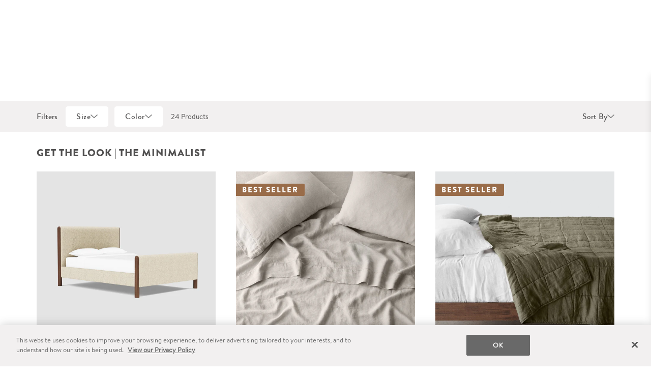

--- FILE ---
content_type: text/html; charset=utf-8
request_url: https://www.the-citizenry.com/collections/get-the-look-bedroom-style-inspiration-the-minimalist
body_size: 36304
content:
<!doctype html>
<html lang="en" class="init no-js">
<head>
  <script src="https://rapid-cdn.yottaa.com/rapid/lib/f1rrWS1SDmaksw.js"></script>
  <!-- OneTrust Cookies Consent Notice start -->
<script src="https://cdn.cookielaw.org/scripttemplates/otSDKStub.js"  type="text/javascript" charset="UTF-8" data-domain-script="7f7457c2-30a3-4bc0-aeae-77229426cb54"></script>
<script type="text/javascript">
  function waitForOneTrustGroups() {
    haveOneTrustGroupsLoaded();
    let attempts = 0;
    const interval = setInterval(function () {
      if (haveOneTrustGroupsLoaded() || attempts > 100){
        clearInterval(interval);
      } 
      attempts++;
    }, 100)
  }

  function haveOneTrustGroupsLoaded() {
    if (typeof window.OnetrustActiveGroups === 'string') {
      // check now
      optanonWrapper()
      // and wrap and trigger after cookie opt-in
      window.OptanonWrapper = optanonWrapper;
      return true;
    }
    return false;
  }

  function waitForOneTrustSDK() {
    hasOneTrustSDKLoaded();
    let attempts = 0;
    const interval = setInterval(function () {
      if (hasOneTrustSDKLoaded() || attempts > 100){
        clearInterval(interval);
      } 
      attempts++;
    }, 100)
  }

  function hasOneTrustSDKLoaded() {
    if (window.OneTrust !== undefined && window.OneTrust.OnConsentChanged !== undefined) {
      onSDKLoad();
      return true;
    };
    return false;
  }

  function getShopifyConsent(oneTrustActiveConsentGroups) {
    const PERFORMANCE_COOKIE_CATEGORY = 'C0002';
    const TARGETING_COOKIE_CATEGORY = 'C0004';
    
    const analyticsAllowed = oneTrustActiveConsentGroups
      .includes(PERFORMANCE_COOKIE_CATEGORY);
    const saleOfDataAllowed = oneTrustActiveConsentGroups
      .includes(TARGETING_COOKIE_CATEGORY);
    
    return {
      analyticsAllowed,
      saleOfDataAllowed,
    }
  }

  function setShopifyTrackingConsent({
    analyticsAllowed,
    saleOfDataAllowed,
  }) {
    window.Shopify.customerPrivacy.setTrackingConsent({
      analytics: analyticsAllowed,
      sale_of_data: saleOfDataAllowed,
    }, (e) => {});
  }
  
  function optanonWrapper() {
    window.Shopify.loadFeatures(
      [
        {
          name: 'consent-tracking-api',
          version: '0.1',
        },
      ],
      error => {
        if (error) {
          throw error; 
        }
      },
    );
  }

  function onSDKLoad() {
    window.OneTrust.OnConsentChanged(function (event) {
      const activeConsentGroups = event?.detail;
      try {
        const trackingConsent = getShopifyConsent(activeConsentGroups);
        setShopifyTrackingConsent(trackingConsent);
      } catch (e) {
        console.log(e);
      }
    });
  }

  (function () {
    waitForOneTrustGroups();
    waitForOneTrustSDK();
  })();
</script>
<!-- OneTrust Cookies Consent Notice end -->
  <script src="https://cdn.optimizely.com/js/25156140004.js"></script>
<script type="text/javascript">
  window.optimizely = window.optimizely || [];

  const setOptimizelyOptOut = (isOptOut) => {
    window.optimizely.push({
      type: 'optOut',
      isOptOut,
    });
  }
  // event dispatched from https://shopify.dev/docs/api/consent-tracking
  document.addEventListener('visitorConsentCollected', (event) => {
    const isOptOut = !event.detail.analyticsAllowed;
    setOptimizelyOptOut(isOptOut);
  });

</script>
  <link rel="canonical" href="https://www.the-citizenry.com/collections/get-the-look-bedroom-style-inspiration-the-minimalist">
  <link rel="shortcut icon" href="//www.the-citizenry.com/cdn/shop/t/513/assets/favicon.png?v=13960046037951257831719416057" type="image/png" />
  <title>Get The Look: Bedroom Style Inspiration: Timeless &amp; Traditional   &ndash; The Citizenry</title>
  <script text="text/javascript" id="window-variables">
  window.theme = {
    product:{
      sitewideShipnoteOverride: false,
      sitewideShipnote: "In stock. Ready to ship.",
      sitewideShipnoteColor: "text-grey"
    },
    contribution:{
      enabled: false,
      amount:"120",
      message:"Today, your purchase funds ^ girls to go to underground schools in Afghanistan.",
      messagePlural:"Today, your purchase funds ^ girls to go to underground schools in Afghanistan.",
      bffOrderTotal: "3571698.23",
    },
  };
  window.customOptimizelyExperiments = window.customOptimizelyExperiments || {};
</script>

  <meta charset="utf-8">
<meta http-equiv="X-UA-Compatible" content="IE=edge,chrome=1">
<meta name="viewport" content="width=device-width, initial-scale=1.0" />
<meta name="theme-color" content="">

  <meta name="description" content="Welcome. We partner with artisans to create modern goods for the well-traveled home."/>

<meta name="msvalidate.01" content="9CBFBE701C0F8AC76479A5AFCFD23CE4" />

  
  <meta property="og:url" content="https://www.the-citizenry.com/collections/get-the-look-bedroom-style-inspiration-the-minimalist">
  <meta property="og:site_name" content="The Citizenry">

  



  <!-- Google Tag Manager -->
<script>(function(w,d,s,l,i){w[l]=w[l]||[];w[l].push({'gtm.start':
new Date().getTime(),event:'gtm.js'});var f=d.getElementsByTagName(s)[0],
j=d.createElement(s),dl=l!='dataLayer'?'&l='+l:'';j.async=true;j.src=
'https://www.googletagmanager.com/gtm.js?id='+i+dl;f.parentNode.insertBefore(j,f);
})(window,document,'script','dataLayer','GTM-MW893QN');</script>
<script>
  function gtag(){window.dataLayer.push(arguments);}
</script>
<!-- End Google Tag Manager --> 

  <meta name="google-site-verification" content="C9lpttn-FN_EdNZLRwkU81Scfc3CyelZReSr6Bq5d3Y" />
<meta name="google-site-verification" content="g44SUz7ADm1uw2lfHSi60E0kZSaDGZj40yWsM1hkoOs" />

  <meta name="facebook-domain-verification" content="e2jf1tvrbltj8skwkluldfqoeja1sy" />

  <script
  src="https://solve-widget.forethought.ai/embed.js"
  id="forethought-widget-embed-script"
  data-api-key="8dab95cb-af30-435d-bc69-d6af011c9530"
  data-ft-workflow-tag="the citizenry"
></script>
  

<script type="application/ld+json">
  {
    "@context": "http://schema.org",
    "@id": "https://the-citizenry.com",
    "@type": "Organization",
    "name": "The Citizenry",
    "legalName": "The Citizenry",
    "logo": "https://cdn.shopify.com/s/files/1/0438/1069/files/Citizenry_Logo_With_Frame_White_Rectangle.svg?v=1687277386",
    "email": "assistant@the-citizenry.com",
    "sameAs": [
      "https://www.instagram.com/the_citizenry/",
      "https://www.twitter.com/itsthecitizenry",
      "https://www.facebook.com/jointhecitizenry/",
      "https://www.pinterest.com/thecitizenry/",
      "https://www.tiktok.com/@thecitizenry"
    ],
    "description": "The Citizenry is a socially conscious home decor brand bringing the world’s best craftsmanship to the modern home.",
    "url": "https:\/\/www.the-citizenry.com",
    "memberOf": {
      "@context": "http://schema.org",
      "@type": "Organization",
      "name": "World Fair Trade Organization",
      "url": "https://wfto.com/",
      "sameAs": [
        "https://en.wikipedia.org/wiki/World_Fair_Trade_Organization"
      ],
      "description": "The WFTO is the global community and verifier of social enterprises that fully practice Fair Trade. Spread across 76 countries, WFTO members all exist to serve marginalised communities."
    }
  }
</script>
  
  <style>
  html {
    opacity: 0;
  }
  html.run {
    opacity: 1;
    transition: opacity 500ms ease;
  }
</style>
  
  
<link type="text/css" href="//www.the-citizenry.com/cdn/shop/t/513/assets/vendors@layout.theme.css?v=166342227502831070731718647436" rel="stylesheet"><link type="text/css" href="//www.the-citizenry.com/cdn/shop/t/513/assets/layout.theme.css?v=14081767453894866661766092494" rel="stylesheet"><link type="text/css" href="//www.the-citizenry.com/cdn/shop/t/513/assets/layout.theme.styleLiquid.scss.css?v=170915981132433293681712352683" rel="stylesheet"><link rel="prefetch" href="//www.the-citizenry.com/cdn/shop/t/513/assets/template.article.v2.css?v=121303914230148779351723823278" as="style"><link type="text/css" href="//www.the-citizenry.com/cdn/shop/t/513/assets/template.collection.combo.css?v=107102434749292817041763745021" rel="stylesheet"><link rel="prefetch" href="//www.the-citizenry.com/cdn/shop/t/513/assets/template.page.landing.css?v=121303914230148779351723823278" as="style"><link rel="prefetch" href="//www.the-citizenry.com/cdn/shop/t/513/assets/template.page.landing.v2.css?v=121303914230148779351723823278" as="style"><link rel="prefetch" href="//www.the-citizenry.com/cdn/shop/t/513/assets/template.page.storeLocator.css?v=153832166911269732581718162235" as="style"><link rel="prefetch" href="//www.the-citizenry.com/cdn/shop/t/513/assets/template.product.BYOB.css?v=146386768938114677361763745023" as="style"><link rel="prefetch" href="//www.the-citizenry.com/cdn/shop/t/513/assets/template.product.furniture.css?v=146386768938114677361763745026" as="style"><link rel="prefetch" href="//www.the-citizenry.com/cdn/shop/t/513/assets/template.product.css?v=146386768938114677361763745022" as="style">
  
<script type="text/javascript" src="//www.the-citizenry.com/cdn/shop/t/513/assets/vendors@layout.theme.js?v=151537071307042123111766092494" defer="defer"></script><script type="text/javascript" src="//www.the-citizenry.com/cdn/shop/t/513/assets/layout.theme.js?v=74259820984201683381766092491" defer="defer"></script><link rel="prefetch" href="//www.the-citizenry.com/cdn/shop/t/513/assets/vendors@template.article.v2@template.blog.landing@template.cart@template.index@template.page.landing@template.page.landing.v2@template.page.retail-store@template.product@template.product.BYOB@template.product.furniture.js?v=25153080273289105021766092491" as="script"><link rel="prefetch" href="//www.the-citizenry.com/cdn/shop/t/513/assets/template.article.v2.js?v=85959506474099536061766092492" as="script"><link rel="prefetch" href="//www.the-citizenry.com/cdn/shop/t/513/assets/vendors@template.blog.landing@template.index.js?v=25340676090091150601766092490" as="script"><link rel="prefetch" href="//www.the-citizenry.com/cdn/shop/t/513/assets/template.blog.landing.js?v=5943585347819825021766092484" as="script"><link rel="prefetch" href="//www.the-citizenry.com/cdn/shop/t/513/assets/template.blog.listings.js?v=48339702532241503851766092484" as="script"><link rel="prefetch" href="//www.the-citizenry.com/cdn/shop/t/513/assets/template.cart.js?v=137488563342844322481766092486" as="script"><script type="text/javascript" src="//www.the-citizenry.com/cdn/shop/t/513/assets/vendors@template.collection.combo.js?v=8572450314907816751766092491" defer="defer"></script><script type="text/javascript" src="//www.the-citizenry.com/cdn/shop/t/513/assets/template.collection.combo.js?v=36751446033456388531766092489" defer="defer"></script><link rel="prefetch" href="//www.the-citizenry.com/cdn/shop/t/513/assets/template.index.js?v=150620865481988598891766092487" as="script"><link rel="prefetch" href="//www.the-citizenry.com/cdn/shop/t/513/assets/template.page.landing.js?v=167758277862614812051766092487" as="script"><link rel="prefetch" href="//www.the-citizenry.com/cdn/shop/t/513/assets/template.page.landing.v2.js?v=109700166098734955921766092488" as="script"><link rel="prefetch" href="//www.the-citizenry.com/cdn/shop/t/513/assets/template.page.opt-in.js?v=82213400500917151721766092485" as="script"><link rel="prefetch" href="//www.the-citizenry.com/cdn/shop/t/513/assets/template.page.opt-out.js?v=24956387208912579271766092490" as="script"><link rel="prefetch" href="//www.the-citizenry.com/cdn/shop/t/513/assets/template.page.retail-store.js?v=96603757694399691731766092491" as="script"><link rel="prefetch" href="//www.the-citizenry.com/cdn/shop/t/513/assets/template.page.storeLocator.js?v=91288007645900652841766092488" as="script"><link rel="prefetch" href="//www.the-citizenry.com/cdn/shop/t/513/assets/template.product.BYOB.js?v=184223706558032605231766092492" as="script"><link rel="prefetch" href="//www.the-citizenry.com/cdn/shop/t/513/assets/template.product.furniture.js?v=100364838202633753171766092492" as="script"><link rel="prefetch" href="//www.the-citizenry.com/cdn/shop/t/513/assets/template.product.js?v=180859467386142153541766092489" as="script"><link rel="prefetch" href="//www.the-citizenry.com/cdn/shop/t/513/assets/template.login.js?v=74254248509510384071766092485" as="script"><link rel="prefetch" href="//www.the-citizenry.com/cdn/shop/t/513/assets/template.register.js?v=57793434020201368291766092488" as="script"><link rel="prefetch" href="//www.the-citizenry.com/cdn/shop/t/513/assets/template.reset_password.js?v=2659310026291651941766092485" as="script">
  <script>window.performance && window.performance.mark && window.performance.mark('shopify.content_for_header.start');</script><meta id="shopify-digital-wallet" name="shopify-digital-wallet" content="/4381069/digital_wallets/dialog">
<meta name="shopify-checkout-api-token" content="4bbb188f6a30f1694ef764918bb7f47b">
<meta id="in-context-paypal-metadata" data-shop-id="4381069" data-venmo-supported="false" data-environment="production" data-locale="en_US" data-paypal-v4="true" data-currency="USD">
<link rel="alternate" type="application/atom+xml" title="Feed" href="/collections/get-the-look-bedroom-style-inspiration-the-minimalist.atom" />
<link rel="alternate" type="application/json+oembed" href="https://www.the-citizenry.com/collections/get-the-look-bedroom-style-inspiration-the-minimalist.oembed">
<script async="async" src="/checkouts/internal/preloads.js?locale=en-US"></script>
<link rel="preconnect" href="https://shop.app" crossorigin="anonymous">
<script async="async" src="https://shop.app/checkouts/internal/preloads.js?locale=en-US&shop_id=4381069" crossorigin="anonymous"></script>
<script id="apple-pay-shop-capabilities" type="application/json">{"shopId":4381069,"countryCode":"US","currencyCode":"USD","merchantCapabilities":["supports3DS"],"merchantId":"gid:\/\/shopify\/Shop\/4381069","merchantName":"The Citizenry","requiredBillingContactFields":["postalAddress","email","phone"],"requiredShippingContactFields":["postalAddress","email","phone"],"shippingType":"shipping","supportedNetworks":["visa","masterCard","amex","discover","elo","jcb"],"total":{"type":"pending","label":"The Citizenry","amount":"1.00"},"shopifyPaymentsEnabled":true,"supportsSubscriptions":true}</script>
<script id="shopify-features" type="application/json">{"accessToken":"4bbb188f6a30f1694ef764918bb7f47b","betas":["rich-media-storefront-analytics"],"domain":"www.the-citizenry.com","predictiveSearch":true,"shopId":4381069,"locale":"en"}</script>
<script>var Shopify = Shopify || {};
Shopify.shop = "the-citizenry.myshopify.com";
Shopify.locale = "en";
Shopify.currency = {"active":"USD","rate":"1.0"};
Shopify.country = "US";
Shopify.theme = {"name":"Production","id":133053677755,"schema_name":"K\u0026P Birch","schema_version":"1.0.0","theme_store_id":null,"role":"main"};
Shopify.theme.handle = "null";
Shopify.theme.style = {"id":null,"handle":null};
Shopify.cdnHost = "www.the-citizenry.com/cdn";
Shopify.routes = Shopify.routes || {};
Shopify.routes.root = "/";</script>
<script type="module">!function(o){(o.Shopify=o.Shopify||{}).modules=!0}(window);</script>
<script>!function(o){function n(){var o=[];function n(){o.push(Array.prototype.slice.apply(arguments))}return n.q=o,n}var t=o.Shopify=o.Shopify||{};t.loadFeatures=n(),t.autoloadFeatures=n()}(window);</script>
<script>
  window.ShopifyPay = window.ShopifyPay || {};
  window.ShopifyPay.apiHost = "shop.app\/pay";
  window.ShopifyPay.redirectState = null;
</script>
<script id="shop-js-analytics" type="application/json">{"pageType":"collection"}</script>
<script defer="defer" async type="module" src="//www.the-citizenry.com/cdn/shopifycloud/shop-js/modules/v2/client.init-shop-cart-sync_BdyHc3Nr.en.esm.js"></script>
<script defer="defer" async type="module" src="//www.the-citizenry.com/cdn/shopifycloud/shop-js/modules/v2/chunk.common_Daul8nwZ.esm.js"></script>
<script type="module">
  await import("//www.the-citizenry.com/cdn/shopifycloud/shop-js/modules/v2/client.init-shop-cart-sync_BdyHc3Nr.en.esm.js");
await import("//www.the-citizenry.com/cdn/shopifycloud/shop-js/modules/v2/chunk.common_Daul8nwZ.esm.js");

  window.Shopify.SignInWithShop?.initShopCartSync?.({"fedCMEnabled":true,"windoidEnabled":true});

</script>
<script>
  window.Shopify = window.Shopify || {};
  if (!window.Shopify.featureAssets) window.Shopify.featureAssets = {};
  window.Shopify.featureAssets['shop-js'] = {"shop-cart-sync":["modules/v2/client.shop-cart-sync_QYOiDySF.en.esm.js","modules/v2/chunk.common_Daul8nwZ.esm.js"],"init-fed-cm":["modules/v2/client.init-fed-cm_DchLp9rc.en.esm.js","modules/v2/chunk.common_Daul8nwZ.esm.js"],"shop-button":["modules/v2/client.shop-button_OV7bAJc5.en.esm.js","modules/v2/chunk.common_Daul8nwZ.esm.js"],"init-windoid":["modules/v2/client.init-windoid_DwxFKQ8e.en.esm.js","modules/v2/chunk.common_Daul8nwZ.esm.js"],"shop-cash-offers":["modules/v2/client.shop-cash-offers_DWtL6Bq3.en.esm.js","modules/v2/chunk.common_Daul8nwZ.esm.js","modules/v2/chunk.modal_CQq8HTM6.esm.js"],"shop-toast-manager":["modules/v2/client.shop-toast-manager_CX9r1SjA.en.esm.js","modules/v2/chunk.common_Daul8nwZ.esm.js"],"init-shop-email-lookup-coordinator":["modules/v2/client.init-shop-email-lookup-coordinator_UhKnw74l.en.esm.js","modules/v2/chunk.common_Daul8nwZ.esm.js"],"pay-button":["modules/v2/client.pay-button_DzxNnLDY.en.esm.js","modules/v2/chunk.common_Daul8nwZ.esm.js"],"avatar":["modules/v2/client.avatar_BTnouDA3.en.esm.js"],"init-shop-cart-sync":["modules/v2/client.init-shop-cart-sync_BdyHc3Nr.en.esm.js","modules/v2/chunk.common_Daul8nwZ.esm.js"],"shop-login-button":["modules/v2/client.shop-login-button_D8B466_1.en.esm.js","modules/v2/chunk.common_Daul8nwZ.esm.js","modules/v2/chunk.modal_CQq8HTM6.esm.js"],"init-customer-accounts-sign-up":["modules/v2/client.init-customer-accounts-sign-up_C8fpPm4i.en.esm.js","modules/v2/client.shop-login-button_D8B466_1.en.esm.js","modules/v2/chunk.common_Daul8nwZ.esm.js","modules/v2/chunk.modal_CQq8HTM6.esm.js"],"init-shop-for-new-customer-accounts":["modules/v2/client.init-shop-for-new-customer-accounts_CVTO0Ztu.en.esm.js","modules/v2/client.shop-login-button_D8B466_1.en.esm.js","modules/v2/chunk.common_Daul8nwZ.esm.js","modules/v2/chunk.modal_CQq8HTM6.esm.js"],"init-customer-accounts":["modules/v2/client.init-customer-accounts_dRgKMfrE.en.esm.js","modules/v2/client.shop-login-button_D8B466_1.en.esm.js","modules/v2/chunk.common_Daul8nwZ.esm.js","modules/v2/chunk.modal_CQq8HTM6.esm.js"],"shop-follow-button":["modules/v2/client.shop-follow-button_CkZpjEct.en.esm.js","modules/v2/chunk.common_Daul8nwZ.esm.js","modules/v2/chunk.modal_CQq8HTM6.esm.js"],"lead-capture":["modules/v2/client.lead-capture_BntHBhfp.en.esm.js","modules/v2/chunk.common_Daul8nwZ.esm.js","modules/v2/chunk.modal_CQq8HTM6.esm.js"],"checkout-modal":["modules/v2/client.checkout-modal_CfxcYbTm.en.esm.js","modules/v2/chunk.common_Daul8nwZ.esm.js","modules/v2/chunk.modal_CQq8HTM6.esm.js"],"shop-login":["modules/v2/client.shop-login_Da4GZ2H6.en.esm.js","modules/v2/chunk.common_Daul8nwZ.esm.js","modules/v2/chunk.modal_CQq8HTM6.esm.js"],"payment-terms":["modules/v2/client.payment-terms_MV4M3zvL.en.esm.js","modules/v2/chunk.common_Daul8nwZ.esm.js","modules/v2/chunk.modal_CQq8HTM6.esm.js"]};
</script>
<script>(function() {
  var isLoaded = false;
  function asyncLoad() {
    if (isLoaded) return;
    isLoaded = true;
    var urls = ["https:\/\/s3.amazonaws.com\/pixelpop\/usercontent\/scripts\/a932b51f-2dfd-4e45-9fb7-df47438bc1ea\/pixelpop.js?shop=the-citizenry.myshopify.com","https:\/\/widget.gotolstoy.com\/widget\/widget.js?app-key=bd89668b-d784-4a8c-adbd-0c6594116f6e\u0026shop=the-citizenry.myshopify.com","https:\/\/cdn.kustomerapp.com\/chat-web\/autoload.js?apiKey=eyJhbGciOiJub25lIn0.eyJvcmdOYW1lIjoiaGF2ZW5seSIsInJvbGVzIjpbIm9yZy50cmFja2luZyJdfQ.eyJhbGciOiJub25lIn0\u0026brandId=65c5640be795f2473b83a96d\u0026shop=the-citizenry.myshopify.com","https:\/\/ecommplugins-scripts.trustpilot.com\/v2.1\/js\/header.min.js?settings=eyJrZXkiOiJpWEFxYURUSndGM0t4SzZRIn0=\u0026shop=the-citizenry.myshopify.com","https:\/\/ecommplugins-scripts.trustpilot.com\/v2.1\/js\/success.min.js?settings=eyJrZXkiOiJpWEFxYURUSndGM0t4SzZRIiwidCI6WyJvcmRlcnMvZnVsZmlsbGVkIl0sInYiOiIifQ==\u0026shop=the-citizenry.myshopify.com","https:\/\/ecommplugins-trustboxsettings.trustpilot.com\/the-citizenry.myshopify.com.js?settings=1750287276676\u0026shop=the-citizenry.myshopify.com","https:\/\/rok6sart.the-citizenry.com\/assets\/shopify.js?rb_init_key=dGhlLWNpdGl6ZW5yeXx2aWV3fHB1cmNoYXNlfHNpZ251cHxsb2dpbg==\u0026shop=the-citizenry.myshopify.com","https:\/\/static.fbot.me\/shopify\/friendbuy-shopify.js?merchantId=80895d14-8d9f-4757-8848-8047b9b8553d\u0026shop=the-citizenry.myshopify.com"];
    for (var i = 0; i < urls.length; i++) {
      var s = document.createElement('script');
      s.type = 'text/javascript';
      s.async = true;
      s.src = urls[i];
      var x = document.getElementsByTagName('script')[0];
      x.parentNode.insertBefore(s, x);
    }
  };
  if(window.attachEvent) {
    window.attachEvent('onload', asyncLoad);
  } else {
    window.addEventListener('load', asyncLoad, false);
  }
})();</script>
<script id="__st">var __st={"a":4381069,"offset":-25200,"reqid":"e06c7ba6-7b2a-44c1-8a63-463eb26ef25c-1768991103","pageurl":"www.the-citizenry.com\/collections\/get-the-look-bedroom-style-inspiration-the-minimalist","u":"6f026e4195b0","p":"collection","rtyp":"collection","rid":272910123195};</script>
<script>window.ShopifyPaypalV4VisibilityTracking = true;</script>
<script id="captcha-bootstrap">!function(){'use strict';const t='contact',e='account',n='new_comment',o=[[t,t],['blogs',n],['comments',n],[t,'customer']],c=[[e,'customer_login'],[e,'guest_login'],[e,'recover_customer_password'],[e,'create_customer']],r=t=>t.map((([t,e])=>`form[action*='/${t}']:not([data-nocaptcha='true']) input[name='form_type'][value='${e}']`)).join(','),a=t=>()=>t?[...document.querySelectorAll(t)].map((t=>t.form)):[];function s(){const t=[...o],e=r(t);return a(e)}const i='password',u='form_key',d=['recaptcha-v3-token','g-recaptcha-response','h-captcha-response',i],f=()=>{try{return window.sessionStorage}catch{return}},m='__shopify_v',_=t=>t.elements[u];function p(t,e,n=!1){try{const o=window.sessionStorage,c=JSON.parse(o.getItem(e)),{data:r}=function(t){const{data:e,action:n}=t;return t[m]||n?{data:e,action:n}:{data:t,action:n}}(c);for(const[e,n]of Object.entries(r))t.elements[e]&&(t.elements[e].value=n);n&&o.removeItem(e)}catch(o){console.error('form repopulation failed',{error:o})}}const l='form_type',E='cptcha';function T(t){t.dataset[E]=!0}const w=window,h=w.document,L='Shopify',v='ce_forms',y='captcha';let A=!1;((t,e)=>{const n=(g='f06e6c50-85a8-45c8-87d0-21a2b65856fe',I='https://cdn.shopify.com/shopifycloud/storefront-forms-hcaptcha/ce_storefront_forms_captcha_hcaptcha.v1.5.2.iife.js',D={infoText:'Protected by hCaptcha',privacyText:'Privacy',termsText:'Terms'},(t,e,n)=>{const o=w[L][v],c=o.bindForm;if(c)return c(t,g,e,D).then(n);var r;o.q.push([[t,g,e,D],n]),r=I,A||(h.body.append(Object.assign(h.createElement('script'),{id:'captcha-provider',async:!0,src:r})),A=!0)});var g,I,D;w[L]=w[L]||{},w[L][v]=w[L][v]||{},w[L][v].q=[],w[L][y]=w[L][y]||{},w[L][y].protect=function(t,e){n(t,void 0,e),T(t)},Object.freeze(w[L][y]),function(t,e,n,w,h,L){const[v,y,A,g]=function(t,e,n){const i=e?o:[],u=t?c:[],d=[...i,...u],f=r(d),m=r(i),_=r(d.filter((([t,e])=>n.includes(e))));return[a(f),a(m),a(_),s()]}(w,h,L),I=t=>{const e=t.target;return e instanceof HTMLFormElement?e:e&&e.form},D=t=>v().includes(t);t.addEventListener('submit',(t=>{const e=I(t);if(!e)return;const n=D(e)&&!e.dataset.hcaptchaBound&&!e.dataset.recaptchaBound,o=_(e),c=g().includes(e)&&(!o||!o.value);(n||c)&&t.preventDefault(),c&&!n&&(function(t){try{if(!f())return;!function(t){const e=f();if(!e)return;const n=_(t);if(!n)return;const o=n.value;o&&e.removeItem(o)}(t);const e=Array.from(Array(32),(()=>Math.random().toString(36)[2])).join('');!function(t,e){_(t)||t.append(Object.assign(document.createElement('input'),{type:'hidden',name:u})),t.elements[u].value=e}(t,e),function(t,e){const n=f();if(!n)return;const o=[...t.querySelectorAll(`input[type='${i}']`)].map((({name:t})=>t)),c=[...d,...o],r={};for(const[a,s]of new FormData(t).entries())c.includes(a)||(r[a]=s);n.setItem(e,JSON.stringify({[m]:1,action:t.action,data:r}))}(t,e)}catch(e){console.error('failed to persist form',e)}}(e),e.submit())}));const S=(t,e)=>{t&&!t.dataset[E]&&(n(t,e.some((e=>e===t))),T(t))};for(const o of['focusin','change'])t.addEventListener(o,(t=>{const e=I(t);D(e)&&S(e,y())}));const B=e.get('form_key'),M=e.get(l),P=B&&M;t.addEventListener('DOMContentLoaded',(()=>{const t=y();if(P)for(const e of t)e.elements[l].value===M&&p(e,B);[...new Set([...A(),...v().filter((t=>'true'===t.dataset.shopifyCaptcha))])].forEach((e=>S(e,t)))}))}(h,new URLSearchParams(w.location.search),n,t,e,['guest_login'])})(!0,!0)}();</script>
<script integrity="sha256-4kQ18oKyAcykRKYeNunJcIwy7WH5gtpwJnB7kiuLZ1E=" data-source-attribution="shopify.loadfeatures" defer="defer" src="//www.the-citizenry.com/cdn/shopifycloud/storefront/assets/storefront/load_feature-a0a9edcb.js" crossorigin="anonymous"></script>
<script crossorigin="anonymous" defer="defer" src="//www.the-citizenry.com/cdn/shopifycloud/storefront/assets/shopify_pay/storefront-65b4c6d7.js?v=20250812"></script>
<script data-source-attribution="shopify.dynamic_checkout.dynamic.init">var Shopify=Shopify||{};Shopify.PaymentButton=Shopify.PaymentButton||{isStorefrontPortableWallets:!0,init:function(){window.Shopify.PaymentButton.init=function(){};var t=document.createElement("script");t.src="https://www.the-citizenry.com/cdn/shopifycloud/portable-wallets/latest/portable-wallets.en.js",t.type="module",document.head.appendChild(t)}};
</script>
<script data-source-attribution="shopify.dynamic_checkout.buyer_consent">
  function portableWalletsHideBuyerConsent(e){var t=document.getElementById("shopify-buyer-consent"),n=document.getElementById("shopify-subscription-policy-button");t&&n&&(t.classList.add("hidden"),t.setAttribute("aria-hidden","true"),n.removeEventListener("click",e))}function portableWalletsShowBuyerConsent(e){var t=document.getElementById("shopify-buyer-consent"),n=document.getElementById("shopify-subscription-policy-button");t&&n&&(t.classList.remove("hidden"),t.removeAttribute("aria-hidden"),n.addEventListener("click",e))}window.Shopify?.PaymentButton&&(window.Shopify.PaymentButton.hideBuyerConsent=portableWalletsHideBuyerConsent,window.Shopify.PaymentButton.showBuyerConsent=portableWalletsShowBuyerConsent);
</script>
<script data-source-attribution="shopify.dynamic_checkout.cart.bootstrap">document.addEventListener("DOMContentLoaded",(function(){function t(){return document.querySelector("shopify-accelerated-checkout-cart, shopify-accelerated-checkout")}if(t())Shopify.PaymentButton.init();else{new MutationObserver((function(e,n){t()&&(Shopify.PaymentButton.init(),n.disconnect())})).observe(document.body,{childList:!0,subtree:!0})}}));
</script>
<link id="shopify-accelerated-checkout-styles" rel="stylesheet" media="screen" href="https://www.the-citizenry.com/cdn/shopifycloud/portable-wallets/latest/accelerated-checkout-backwards-compat.css" crossorigin="anonymous">
<style id="shopify-accelerated-checkout-cart">
        #shopify-buyer-consent {
  margin-top: 1em;
  display: inline-block;
  width: 100%;
}

#shopify-buyer-consent.hidden {
  display: none;
}

#shopify-subscription-policy-button {
  background: none;
  border: none;
  padding: 0;
  text-decoration: underline;
  font-size: inherit;
  cursor: pointer;
}

#shopify-subscription-policy-button::before {
  box-shadow: none;
}

      </style>

<script>window.performance && window.performance.mark && window.performance.mark('shopify.content_for_header.end');</script>
  
	  



<script src="https://snapui.searchspring.io/g4yph2/bundle.js" id="searchspring-context" defer>
	
		template = "collection.combo";
	
	format = "$ {{amount}}";

</script>
  
<!-- BEGIN app block: shopify://apps/impact-com/blocks/consent_mode/adac1a7f-d17f-4936-8a12-45628cdd8add --><script id="consent_script" defer>
  window.Shopify.loadFeatures(
    [
      {
        name: 'consent-tracking-api',
        version: '0.1',
      },
    ],
    error => {
      if (error) {
        // Rescue error
      }

      document.addEventListener("visitorConsentCollected", (event) => {
        // Do nothing
      });
    },
  );
</script>

<!-- END app block --><!-- BEGIN app block: shopify://apps/blockify-fraud-filter/blocks/app_embed/2e3e0ba5-0e70-447a-9ec5-3bf76b5ef12e --> 
 
 
    <script>
        window.blockifyShopIdentifier = "the-citizenry.myshopify.com";
        window.ipBlockerMetafields = "{\"showOverlayByPass\":false,\"disableSpyExtensions\":false,\"blockUnknownBots\":false,\"activeApp\":true,\"blockByMetafield\":true,\"visitorAnalytic\":true,\"showWatermark\":true,\"token\":\"eyJhbGciOiJIUzI1NiIsInR5cCI6IkpXVCJ9.eyJpZGVudGlmaWVySWQiOiJ0aGUtY2l0aXplbnJ5Lm15c2hvcGlmeS5jb20iLCJpYXQiOjE3MjMzMTc2Mzl9.u2QhDEESVgjKgNDYCV-DoJtDOPBVPzF7TaTeEbpXRHQ\"}";
        window.blockifyRules = "{\"whitelist\":[],\"blacklist\":[{\"id\":158028,\"type\":\"1\",\"country\":\"RO\",\"criteria\":\"3\",\"priority\":\"1\"},{\"id\":158029,\"type\":\"1\",\"country\":\"NL\",\"criteria\":\"3\",\"priority\":\"1\"},{\"id\":158030,\"type\":\"1\",\"country\":\"PK\",\"criteria\":\"3\",\"priority\":\"1\"}]}";
        window.ipblockerBlockTemplate = "{\"customCss\":\"@import url(\\\"https:\/\/fonts.cdnfonts.com\/css\/sf-pro-display\\\");\\n#blockify---container {\\n  --bg-blockify: #f8f8f8;\\n  position: relative;\\n}\\n#blockify---container::after {\\n  content: \\\"\\\";\\n  position: absolute;\\n  inset: 0;\\n  background-repeat: no-repeat !important;\\n  background-size: cover !important;\\n  background: var(--bg-blockify);\\n  z-index: 0;\\n}\\n#blockify---container #blockify---container__inner {\\n  display: flex;\\n  flex-direction: column;\\n  align-items: center;\\n  position: relative;\\n  z-index: 1;\\n}\\n#blockify---container #blockify---container__inner #blockify-block-content {\\n  display: flex;\\n  flex-direction: column;\\n  align-items: center;\\n  text-align: center;\\n}\\n#blockify---container\\n  #blockify---container__inner\\n  #blockify-block-content\\n  #blockify-block-title {\\n  font-size: 313%;\\n  margin-top: 1em;\\n  font-family: \\\"SF Pro Text\\\", sans-serif;\\n  font-weight: 600;\\n  text-align: center;\\n  color: #000;\\n}\\n@media only screen and (min-width: 768px) and (max-width: 1199px) {\\n  #blockify---container\\n    #blockify---container__inner\\n    #blockify-block-content\\n    #blockify-block-title {\\n    font-size: 188%;\\n  }\\n}\\n@media only screen and (max-width: 767px) {\\n  #blockify---container\\n    #blockify---container__inner\\n    #blockify-block-content\\n    #blockify-block-title {\\n    font-size: 107%;\\n  }\\n}\\n#blockify---container\\n  #blockify---container__inner\\n  #blockify-block-content\\n  #blockify-block-superTitle {\\n  display: none !important;\\n}\\n#blockify---container\\n  #blockify---container__inner\\n  #blockify-block-content\\n  #blockify-block-description {\\n  font-size: 125%;\\n  width: 90%;\\n  max-width: 900px;\\n  margin: 1.5em;\\n  line-height: 1.5;\\n  color: #000;\\n  font-family: \\\"SF Pro Text\\\", sans-serif;\\n  font-weight: 500;\\n  text-align: center;\\n}\\n@media only screen and (min-width: 768px) and (max-width: 1199px) {\\n  #blockify---container\\n    #blockify---container__inner\\n    #blockify-block-content\\n    #blockify-block-description {\\n    font-size: 88%;\\n  }\\n}\\n@media only screen and (max-width: 767px) {\\n  #blockify---container\\n    #blockify---container__inner\\n    #blockify-block-content\\n    #blockify-block-description {\\n    font-size: 107%;\\n  }\\n}\\n#blockify---container\\n  #blockify---container__inner\\n  #blockify-block-content\\n  #blockify-block-description\\n  #blockify-block-text-blink {\\n  display: none !important;\\n}\\n#blockify---container #blockify---container__inner #blockify-logo-block-image {\\n  position: relative;\\n  width: 550px;\\n  height: auto;\\n  max-height: 300px;\\n}\\n@media only screen and (max-width: 767px) {\\n  #blockify---container\\n    #blockify---container__inner\\n    #blockify-logo-block-image {\\n    width: 300px;\\n  }\\n}\\n#blockify---container\\n  #blockify---container__inner\\n  #blockify-logo-block-image::before {\\n  content: \\\"\\\";\\n  display: block;\\n  width: 550px;\\n  padding-bottom: 56.2%;\\n}\\n@media only screen and (max-width: 767px) {\\n  #blockify---container\\n    #blockify---container__inner\\n    #blockify-logo-block-image::before {\\n    width: 300px;\\n  }\\n}\\n#blockify---container\\n  #blockify---container__inner\\n  #blockify-logo-block-image\\n  img {\\n  position: absolute;\\n  top: 0;\\n  left: 0;\\n  width: 100%;\\n  height: 100%;\\n  object-fit: contain;\\n}\\n\",\"title\":{\"active\":true,\"text\":\"Access to this page is restricted\",\"color\":\"#000\"},\"description\":{\"active\":true,\"text\":\"Please check with the site admin if you believe this is a mistake\",\"color\":\"#000\"},\"background\":{\"active\":true,\"colorFrom\":null,\"colorTo\":null,\"type\":\"1\",\"value\":\"#f8f8f8\"},\"superTitle\":{\"active\":false,\"text\":\"403\",\"color\":\"#899df1\"},\"logoImage\":{\"active\":true,\"value\":\"https:\/\/storage.synctrack.io\/megamind-fraud\/assets\/simple-thumbnail.png\"}}";

        
            window.blockifyCollectionId = 272910123195;
        
    </script>
<link href="https://cdn.shopify.com/extensions/019bde6c-6f74-71a0-9e52-4539429898f4/blockify-shopify-288/assets/blockify-embed.min.js" as="script" type="text/javascript" rel="preload"><link href="https://cdn.shopify.com/extensions/019bde6c-6f74-71a0-9e52-4539429898f4/blockify-shopify-288/assets/prevent-bypass-script.min.js" as="script" type="text/javascript" rel="preload">
<script type="text/javascript">
    window.blockifyBaseUrl = 'https://fraud.blockifyapp.com/s/api';
    window.blockifyPublicUrl = 'https://fraud.blockifyapp.com/s/api/public';
    window.bucketUrl = 'https://storage.synctrack.io/megamind-fraud';
    window.storefrontApiUrl  = 'https://fraud.blockifyapp.com/p/api';
</script>
<script type="text/javascript">
  window.blockifyChecking = true;
</script>
<script id="blockifyScriptByPass" type="text/javascript" src=https://cdn.shopify.com/extensions/019bde6c-6f74-71a0-9e52-4539429898f4/blockify-shopify-288/assets/prevent-bypass-script.min.js async></script>
<script id="blockifyScriptTag" type="text/javascript" src=https://cdn.shopify.com/extensions/019bde6c-6f74-71a0-9e52-4539429898f4/blockify-shopify-288/assets/blockify-embed.min.js async></script>


<!-- END app block --><!-- BEGIN app block: shopify://apps/friendbuy-loyalty-referrals/blocks/friendbuy-auth-block/de138aa5-e87b-41e6-8e61-0dec9a2f9e38 --><script type="application/javascript">
  window["friendbuyAPI"] = friendbuyAPI = window["friendbuyAPI"] || [];
  friendbuyAPI.merchantId = "80895d14-8d9f-4757-8848-8047b9b8553d";
  friendbuyAPI.shopify = {
    page: "Get The Look: Bedroom Style Inspiration: Timeless &amp; Traditional",
    
  }
</script>

<!-- END app block --><link href="https://monorail-edge.shopifysvc.com" rel="dns-prefetch">
<script>(function(){if ("sendBeacon" in navigator && "performance" in window) {try {var session_token_from_headers = performance.getEntriesByType('navigation')[0].serverTiming.find(x => x.name == '_s').description;} catch {var session_token_from_headers = undefined;}var session_cookie_matches = document.cookie.match(/_shopify_s=([^;]*)/);var session_token_from_cookie = session_cookie_matches && session_cookie_matches.length === 2 ? session_cookie_matches[1] : "";var session_token = session_token_from_headers || session_token_from_cookie || "";function handle_abandonment_event(e) {var entries = performance.getEntries().filter(function(entry) {return /monorail-edge.shopifysvc.com/.test(entry.name);});if (!window.abandonment_tracked && entries.length === 0) {window.abandonment_tracked = true;var currentMs = Date.now();var navigation_start = performance.timing.navigationStart;var payload = {shop_id: 4381069,url: window.location.href,navigation_start,duration: currentMs - navigation_start,session_token,page_type: "collection"};window.navigator.sendBeacon("https://monorail-edge.shopifysvc.com/v1/produce", JSON.stringify({schema_id: "online_store_buyer_site_abandonment/1.1",payload: payload,metadata: {event_created_at_ms: currentMs,event_sent_at_ms: currentMs}}));}}window.addEventListener('pagehide', handle_abandonment_event);}}());</script>
<script id="web-pixels-manager-setup">(function e(e,d,r,n,o){if(void 0===o&&(o={}),!Boolean(null===(a=null===(i=window.Shopify)||void 0===i?void 0:i.analytics)||void 0===a?void 0:a.replayQueue)){var i,a;window.Shopify=window.Shopify||{};var t=window.Shopify;t.analytics=t.analytics||{};var s=t.analytics;s.replayQueue=[],s.publish=function(e,d,r){return s.replayQueue.push([e,d,r]),!0};try{self.performance.mark("wpm:start")}catch(e){}var l=function(){var e={modern:/Edge?\/(1{2}[4-9]|1[2-9]\d|[2-9]\d{2}|\d{4,})\.\d+(\.\d+|)|Firefox\/(1{2}[4-9]|1[2-9]\d|[2-9]\d{2}|\d{4,})\.\d+(\.\d+|)|Chrom(ium|e)\/(9{2}|\d{3,})\.\d+(\.\d+|)|(Maci|X1{2}).+ Version\/(15\.\d+|(1[6-9]|[2-9]\d|\d{3,})\.\d+)([,.]\d+|)( \(\w+\)|)( Mobile\/\w+|) Safari\/|Chrome.+OPR\/(9{2}|\d{3,})\.\d+\.\d+|(CPU[ +]OS|iPhone[ +]OS|CPU[ +]iPhone|CPU IPhone OS|CPU iPad OS)[ +]+(15[._]\d+|(1[6-9]|[2-9]\d|\d{3,})[._]\d+)([._]\d+|)|Android:?[ /-](13[3-9]|1[4-9]\d|[2-9]\d{2}|\d{4,})(\.\d+|)(\.\d+|)|Android.+Firefox\/(13[5-9]|1[4-9]\d|[2-9]\d{2}|\d{4,})\.\d+(\.\d+|)|Android.+Chrom(ium|e)\/(13[3-9]|1[4-9]\d|[2-9]\d{2}|\d{4,})\.\d+(\.\d+|)|SamsungBrowser\/([2-9]\d|\d{3,})\.\d+/,legacy:/Edge?\/(1[6-9]|[2-9]\d|\d{3,})\.\d+(\.\d+|)|Firefox\/(5[4-9]|[6-9]\d|\d{3,})\.\d+(\.\d+|)|Chrom(ium|e)\/(5[1-9]|[6-9]\d|\d{3,})\.\d+(\.\d+|)([\d.]+$|.*Safari\/(?![\d.]+ Edge\/[\d.]+$))|(Maci|X1{2}).+ Version\/(10\.\d+|(1[1-9]|[2-9]\d|\d{3,})\.\d+)([,.]\d+|)( \(\w+\)|)( Mobile\/\w+|) Safari\/|Chrome.+OPR\/(3[89]|[4-9]\d|\d{3,})\.\d+\.\d+|(CPU[ +]OS|iPhone[ +]OS|CPU[ +]iPhone|CPU IPhone OS|CPU iPad OS)[ +]+(10[._]\d+|(1[1-9]|[2-9]\d|\d{3,})[._]\d+)([._]\d+|)|Android:?[ /-](13[3-9]|1[4-9]\d|[2-9]\d{2}|\d{4,})(\.\d+|)(\.\d+|)|Mobile Safari.+OPR\/([89]\d|\d{3,})\.\d+\.\d+|Android.+Firefox\/(13[5-9]|1[4-9]\d|[2-9]\d{2}|\d{4,})\.\d+(\.\d+|)|Android.+Chrom(ium|e)\/(13[3-9]|1[4-9]\d|[2-9]\d{2}|\d{4,})\.\d+(\.\d+|)|Android.+(UC? ?Browser|UCWEB|U3)[ /]?(15\.([5-9]|\d{2,})|(1[6-9]|[2-9]\d|\d{3,})\.\d+)\.\d+|SamsungBrowser\/(5\.\d+|([6-9]|\d{2,})\.\d+)|Android.+MQ{2}Browser\/(14(\.(9|\d{2,})|)|(1[5-9]|[2-9]\d|\d{3,})(\.\d+|))(\.\d+|)|K[Aa][Ii]OS\/(3\.\d+|([4-9]|\d{2,})\.\d+)(\.\d+|)/},d=e.modern,r=e.legacy,n=navigator.userAgent;return n.match(d)?"modern":n.match(r)?"legacy":"unknown"}(),u="modern"===l?"modern":"legacy",c=(null!=n?n:{modern:"",legacy:""})[u],f=function(e){return[e.baseUrl,"/wpm","/b",e.hashVersion,"modern"===e.buildTarget?"m":"l",".js"].join("")}({baseUrl:d,hashVersion:r,buildTarget:u}),m=function(e){var d=e.version,r=e.bundleTarget,n=e.surface,o=e.pageUrl,i=e.monorailEndpoint;return{emit:function(e){var a=e.status,t=e.errorMsg,s=(new Date).getTime(),l=JSON.stringify({metadata:{event_sent_at_ms:s},events:[{schema_id:"web_pixels_manager_load/3.1",payload:{version:d,bundle_target:r,page_url:o,status:a,surface:n,error_msg:t},metadata:{event_created_at_ms:s}}]});if(!i)return console&&console.warn&&console.warn("[Web Pixels Manager] No Monorail endpoint provided, skipping logging."),!1;try{return self.navigator.sendBeacon.bind(self.navigator)(i,l)}catch(e){}var u=new XMLHttpRequest;try{return u.open("POST",i,!0),u.setRequestHeader("Content-Type","text/plain"),u.send(l),!0}catch(e){return console&&console.warn&&console.warn("[Web Pixels Manager] Got an unhandled error while logging to Monorail."),!1}}}}({version:r,bundleTarget:l,surface:e.surface,pageUrl:self.location.href,monorailEndpoint:e.monorailEndpoint});try{o.browserTarget=l,function(e){var d=e.src,r=e.async,n=void 0===r||r,o=e.onload,i=e.onerror,a=e.sri,t=e.scriptDataAttributes,s=void 0===t?{}:t,l=document.createElement("script"),u=document.querySelector("head"),c=document.querySelector("body");if(l.async=n,l.src=d,a&&(l.integrity=a,l.crossOrigin="anonymous"),s)for(var f in s)if(Object.prototype.hasOwnProperty.call(s,f))try{l.dataset[f]=s[f]}catch(e){}if(o&&l.addEventListener("load",o),i&&l.addEventListener("error",i),u)u.appendChild(l);else{if(!c)throw new Error("Did not find a head or body element to append the script");c.appendChild(l)}}({src:f,async:!0,onload:function(){if(!function(){var e,d;return Boolean(null===(d=null===(e=window.Shopify)||void 0===e?void 0:e.analytics)||void 0===d?void 0:d.initialized)}()){var d=window.webPixelsManager.init(e)||void 0;if(d){var r=window.Shopify.analytics;r.replayQueue.forEach((function(e){var r=e[0],n=e[1],o=e[2];d.publishCustomEvent(r,n,o)})),r.replayQueue=[],r.publish=d.publishCustomEvent,r.visitor=d.visitor,r.initialized=!0}}},onerror:function(){return m.emit({status:"failed",errorMsg:"".concat(f," has failed to load")})},sri:function(e){var d=/^sha384-[A-Za-z0-9+/=]+$/;return"string"==typeof e&&d.test(e)}(c)?c:"",scriptDataAttributes:o}),m.emit({status:"loading"})}catch(e){m.emit({status:"failed",errorMsg:(null==e?void 0:e.message)||"Unknown error"})}}})({shopId: 4381069,storefrontBaseUrl: "https://www.the-citizenry.com",extensionsBaseUrl: "https://extensions.shopifycdn.com/cdn/shopifycloud/web-pixels-manager",monorailEndpoint: "https://monorail-edge.shopifysvc.com/unstable/produce_batch",surface: "storefront-renderer",enabledBetaFlags: ["2dca8a86"],webPixelsConfigList: [{"id":"1017741499","configuration":"{\"appSettingSchemaVersion\":\"2.0\",\"sdkUrl\":\"sdk.iad-07.braze.com\",\"sdkVersion\":\"5.4.0\",\"userTrackingBehavior\":\"on_visit\",\"apiKey\":\"aa397cbd-6eba-4b01-b259-3888eb0391c9\",\"shopDomain\":\"the-citizenry.myshopify.com\",\"features\":\"WEB_SDK_FEATURE,ACCOUNT_LOGIN_FEATURE,VIEW_PRODUCTS_FEATURE,PURCHASE_COMMERCE_EVENTS_FEATURE,IN_BROWSER_MESSAGES_FEATURE\",\"appEmbedEnabled\":\"true\",\"selectedExternalId\":\"email-sha1\",\"customIdEndpoint\":\"none\",\"thirdPartyTagManagerEnabled\":\"false\"}","eventPayloadVersion":"v1","runtimeContext":"STRICT","scriptVersion":"c57d38160b86f32880eae344614ad1ec","type":"APP","apiClientId":4371083,"privacyPurposes":["ANALYTICS","MARKETING","SALE_OF_DATA"],"dataSharingAdjustments":{"protectedCustomerApprovalScopes":["read_customer_address","read_customer_email","read_customer_name","read_customer_personal_data","read_customer_phone"]}},{"id":"954597563","configuration":"{\"config\":\"{\\\"google_tag_ids\\\":[\\\"G-6GSTW3ZTT3\\\",\\\"AW-967755563\\\"],\\\"target_country\\\":\\\"ZZ\\\",\\\"gtag_events\\\":[{\\\"type\\\":\\\"search\\\",\\\"action_label\\\":[\\\"G-6GSTW3ZTT3\\\",\\\"AW-967755563\\\/dP2ACIGO-oYbEKuOu80D\\\"]},{\\\"type\\\":\\\"begin_checkout\\\",\\\"action_label\\\":[\\\"G-6GSTW3ZTT3\\\",\\\"AW-967755563\\\/0hLCCPWN-oYbEKuOu80D\\\"]},{\\\"type\\\":\\\"view_item\\\",\\\"action_label\\\":[\\\"G-6GSTW3ZTT3\\\",\\\"AW-967755563\\\/d8GgCP6N-oYbEKuOu80D\\\"]},{\\\"type\\\":\\\"purchase\\\",\\\"action_label\\\":[\\\"G-6GSTW3ZTT3\\\",\\\"AW-967755563\\\/FlbyCLrqq5ADEKuOu80D\\\"]},{\\\"type\\\":\\\"page_view\\\",\\\"action_label\\\":[\\\"G-6GSTW3ZTT3\\\",\\\"AW-967755563\\\/EjCuCPuN-oYbEKuOu80D\\\"]},{\\\"type\\\":\\\"add_payment_info\\\",\\\"action_label\\\":[\\\"G-6GSTW3ZTT3\\\",\\\"AW-967755563\\\/VwzTCISO-oYbEKuOu80D\\\"]},{\\\"type\\\":\\\"add_to_cart\\\",\\\"action_label\\\":[\\\"G-6GSTW3ZTT3\\\",\\\"AW-967755563\\\/jkq3CPiN-oYbEKuOu80D\\\"]}],\\\"enable_monitoring_mode\\\":false}\"}","eventPayloadVersion":"v1","runtimeContext":"OPEN","scriptVersion":"b2a88bafab3e21179ed38636efcd8a93","type":"APP","apiClientId":1780363,"privacyPurposes":[],"dataSharingAdjustments":{"protectedCustomerApprovalScopes":["read_customer_address","read_customer_email","read_customer_name","read_customer_personal_data","read_customer_phone"]}},{"id":"913277115","configuration":"{\"tagID\":\"2620695536016\"}","eventPayloadVersion":"v1","runtimeContext":"STRICT","scriptVersion":"18031546ee651571ed29edbe71a3550b","type":"APP","apiClientId":3009811,"privacyPurposes":["ANALYTICS","MARKETING","SALE_OF_DATA"],"dataSharingAdjustments":{"protectedCustomerApprovalScopes":["read_customer_address","read_customer_email","read_customer_name","read_customer_personal_data","read_customer_phone"]}},{"id":"815038651","configuration":"{\"merchantId\":\"80895d14-8d9f-4757-8848-8047b9b8553d\",\"domainName\":\"fbot.me\"}","eventPayloadVersion":"v1","runtimeContext":"STRICT","scriptVersion":"d069347c8c8833491ff6728db7bbbdef","type":"APP","apiClientId":2883169,"privacyPurposes":["ANALYTICS","MARKETING","SALE_OF_DATA"],"dataSharingAdjustments":{"protectedCustomerApprovalScopes":["read_customer_email","read_customer_name","read_customer_personal_data","read_customer_phone"]}},{"id":"784892091","configuration":"{ \"pixelString\": \"dGhlLWNpdGl6ZW5yeXx2aWV3fHB1cmNoYXNlfHNpZ251cHxsb2dpbg==\", \"cname\": \"rok6sart.the-citizenry.com\" }","eventPayloadVersion":"v1","runtimeContext":"STRICT","scriptVersion":"47f1b42b6a572203711840cbbb197625","type":"APP","apiClientId":134039371777,"privacyPurposes":["ANALYTICS","MARKETING","SALE_OF_DATA"],"dataSharingAdjustments":{"protectedCustomerApprovalScopes":["read_customer_address","read_customer_email","read_customer_personal_data","read_customer_phone"]}},{"id":"302088379","configuration":"{\"pixelCode\":\"CC3RG2JC77UCG7VLI5C0\"}","eventPayloadVersion":"v1","runtimeContext":"STRICT","scriptVersion":"22e92c2ad45662f435e4801458fb78cc","type":"APP","apiClientId":4383523,"privacyPurposes":["ANALYTICS","MARKETING","SALE_OF_DATA"],"dataSharingAdjustments":{"protectedCustomerApprovalScopes":["read_customer_address","read_customer_email","read_customer_name","read_customer_personal_data","read_customer_phone"]}},{"id":"232751291","configuration":"{\"campaignID\":\"26775\",\"externalExecutionURL\":\"https:\/\/engine.saasler.com\/api\/v1\/webhook_executions\/1fe8a00d9d3586b4b8d7943bce8116b4\"}","eventPayloadVersion":"v1","runtimeContext":"STRICT","scriptVersion":"d89aa9260a7e3daa33c6dca1e641a0ca","type":"APP","apiClientId":3546795,"privacyPurposes":[],"dataSharingAdjustments":{"protectedCustomerApprovalScopes":["read_customer_email","read_customer_personal_data"]}},{"id":"221577403","configuration":"{\"siteId\":\"g4yph2\"}","eventPayloadVersion":"v1","runtimeContext":"STRICT","scriptVersion":"f88b08d400ce7352a836183c6cef69ee","type":"APP","apiClientId":12202,"privacyPurposes":["ANALYTICS","MARKETING","SALE_OF_DATA"],"dataSharingAdjustments":{"protectedCustomerApprovalScopes":["read_customer_email","read_customer_personal_data","read_customer_phone"]}},{"id":"147751099","configuration":"{\"pixel_id\":\"723190027785511\",\"pixel_type\":\"facebook_pixel\",\"metaapp_system_user_token\":\"-\"}","eventPayloadVersion":"v1","runtimeContext":"OPEN","scriptVersion":"ca16bc87fe92b6042fbaa3acc2fbdaa6","type":"APP","apiClientId":2329312,"privacyPurposes":["ANALYTICS","MARKETING","SALE_OF_DATA"],"dataSharingAdjustments":{"protectedCustomerApprovalScopes":["read_customer_address","read_customer_email","read_customer_name","read_customer_personal_data","read_customer_phone"]}},{"id":"117276859","eventPayloadVersion":"1","runtimeContext":"LAX","scriptVersion":"1","type":"CUSTOM","privacyPurposes":["ANALYTICS","MARKETING","SALE_OF_DATA"],"name":"Pebblepost"},{"id":"shopify-app-pixel","configuration":"{}","eventPayloadVersion":"v1","runtimeContext":"STRICT","scriptVersion":"0450","apiClientId":"shopify-pixel","type":"APP","privacyPurposes":["ANALYTICS","MARKETING"]},{"id":"shopify-custom-pixel","eventPayloadVersion":"v1","runtimeContext":"LAX","scriptVersion":"0450","apiClientId":"shopify-pixel","type":"CUSTOM","privacyPurposes":["ANALYTICS","MARKETING"]}],isMerchantRequest: false,initData: {"shop":{"name":"The Citizenry","paymentSettings":{"currencyCode":"USD"},"myshopifyDomain":"the-citizenry.myshopify.com","countryCode":"US","storefrontUrl":"https:\/\/www.the-citizenry.com"},"customer":null,"cart":null,"checkout":null,"productVariants":[],"purchasingCompany":null},},"https://www.the-citizenry.com/cdn","fcfee988w5aeb613cpc8e4bc33m6693e112",{"modern":"","legacy":""},{"shopId":"4381069","storefrontBaseUrl":"https:\/\/www.the-citizenry.com","extensionBaseUrl":"https:\/\/extensions.shopifycdn.com\/cdn\/shopifycloud\/web-pixels-manager","surface":"storefront-renderer","enabledBetaFlags":"[\"2dca8a86\"]","isMerchantRequest":"false","hashVersion":"fcfee988w5aeb613cpc8e4bc33m6693e112","publish":"custom","events":"[[\"page_viewed\",{}],[\"collection_viewed\",{\"collection\":{\"id\":\"272910123195\",\"title\":\"Get The Look: Bedroom Style Inspiration: Timeless \u0026 Traditional\",\"productVariants\":[{\"price\":{\"amount\":2143.0,\"currencyCode\":\"USD\"},\"product\":{\"title\":\"Laurel Bed with High Footboard\",\"vendor\":\"MTO\",\"id\":\"7802399883451\",\"untranslatedTitle\":\"Laurel Bed with High Footboard\",\"url\":\"\/products\/laurel-bed-with-high-footboard\",\"type\":\"Furniture\"},\"id\":\"44583281983675\",\"image\":{\"src\":\"\/\/www.the-citizenry.com\/cdn\/shop\/files\/Laurel_Bed_High_Footboard_Performance_Plush_Texture_Parchment_Walnut_Wood_2.jpg?v=1710867691\"},\"sku\":\"00004556-001-TW-M-001\",\"title\":\"Twin \/ Cotton Linen \/ Maple\",\"untranslatedTitle\":\"Twin \/ Cotton Linen \/ Maple\"},{\"price\":{\"amount\":279.0,\"currencyCode\":\"USD\"},\"product\":{\"title\":\"Stonewashed Linen Sheet Set\",\"vendor\":\"Ships Once Available\",\"id\":\"2224707797065\",\"untranslatedTitle\":\"Stonewashed Linen Sheet Set\",\"url\":\"\/products\/stonewashed-linen-sheet-sets\",\"type\":\"Bedding\"},\"id\":\"20152720195657\",\"image\":{\"src\":\"\/\/www.the-citizenry.com\/cdn\/shop\/products\/Citizenry_AUG27_14513_d3d99a7f-bd05-4f5e-8769-b5961d36bdd6.jpg?v=1750952515\"},\"sku\":\"B86001-01\",\"title\":\"White \/ Full\",\"untranslatedTitle\":\"White \/ Full\"},{\"price\":{\"amount\":263.0,\"currencyCode\":\"USD\"},\"product\":{\"title\":\"Stonewashed Linen Quilt\",\"vendor\":\"Ships Once Available\",\"id\":\"2233405702217\",\"untranslatedTitle\":\"Stonewashed Linen Quilt\",\"url\":\"\/products\/stonewashed-linen-quilt\",\"type\":\"Bedding\"},\"id\":\"31475272810569\",\"image\":{\"src\":\"\/\/www.the-citizenry.com\/cdn\/shop\/products\/Stonewashed_Linen_Quilt_White_1_954ad9de-2b45-4651-81c7-a2c956480bd0.jpg?v=1742871417\"},\"sku\":\"B86014-01\",\"title\":\"White \/ Full\/Queen\",\"untranslatedTitle\":\"White \/ Full\/Queen\"},{\"price\":{\"amount\":89.0,\"currencyCode\":\"USD\"},\"product\":{\"title\":\"Naveta Velvet Small Lumbar Pillow\",\"vendor\":\"Ships Once Available\",\"id\":\"7869804511419\",\"untranslatedTitle\":\"Naveta Velvet Small Lumbar Pillow\",\"url\":\"\/products\/naveta-velvet-small-lumbar-pillow\",\"type\":\"Pillows\"},\"id\":\"44725421834427\",\"image\":{\"src\":\"\/\/www.the-citizenry.com\/cdn\/shop\/files\/Naveta_Velvet_Lumbar_PIllow_Mulberry_1_bd7c508a-f175-4ec4-b0d4-cb84fb76ad43.jpg?v=1753739149\"},\"sku\":\"P120003-04\",\"title\":\"Mulberry \/ 12'' x 20''\",\"untranslatedTitle\":\"Mulberry \/ 12'' x 20''\"},{\"price\":{\"amount\":263.0,\"currencyCode\":\"USD\"},\"product\":{\"title\":\"Stonewashed Linen Duvet Cover\",\"vendor\":\"Ships Once Available\",\"id\":\"6197695578299\",\"untranslatedTitle\":\"Stonewashed Linen Duvet Cover\",\"url\":\"\/products\/stonewashed-linen-duvet-covers\",\"type\":\"Bedding\"},\"id\":\"44567642570939\",\"image\":{\"src\":\"\/\/www.the-citizenry.com\/cdn\/shop\/products\/Stonewashed_Linen_Duvet_Aegean_1.jpg?v=1750952920\"},\"sku\":\"B86007-26\",\"title\":\"Aegean \/ Full\/Queen | Duvet Only\",\"untranslatedTitle\":\"Aegean \/ Full\/Queen | Duvet Only\"},{\"price\":{\"amount\":71.0,\"currencyCode\":\"USD\"},\"product\":{\"title\":\"Stonewashed Linen Pillowcases\",\"vendor\":\"Ships Once Available\",\"id\":\"6262627336379\",\"untranslatedTitle\":\"Stonewashed Linen Pillowcases\",\"url\":\"\/products\/stonewashed-linen-pillowcases\",\"type\":\"Bedding\"},\"id\":\"38248613478587\",\"image\":{\"src\":\"\/\/www.the-citizenry.com\/cdn\/shop\/products\/Citizenry_AUG27_14337_80094156-b203-4000-8d1e-d3b53e54ad1f.jpg?v=1748529223\"},\"sku\":\"B86012-01\",\"title\":\"White \/ Standard Set\",\"untranslatedTitle\":\"White \/ Standard Set\"},{\"price\":{\"amount\":599.0,\"currencyCode\":\"USD\"},\"product\":{\"title\":\"Stonewashed Linen Bed Bundle\",\"vendor\":\"Archive Sale\",\"id\":\"2226010521673\",\"untranslatedTitle\":\"Stonewashed Linen Bed Bundle\",\"url\":\"\/products\/stonewashed-linen-bed-sets\",\"type\":\"Bedding\"},\"id\":\"46536891760827\",\"image\":{\"src\":\"\/\/www.the-citizenry.com\/cdn\/shop\/files\/Stonewashed_Linen_Sheet_Set_Barley_Stripe_3_d5f279ea-074a-4f5a-bb33-c4d5343ac73d.jpg?v=1742879001\"},\"sku\":\"B86100-38-K\",\"title\":\"Barley Stripe \/ Full\",\"untranslatedTitle\":\"Barley Stripe \/ Full\"},{\"price\":{\"amount\":569.0,\"currencyCode\":\"USD\"},\"product\":{\"title\":\"Hinoki Wood Floor Mirror\",\"vendor\":\"Ships Once Available\",\"id\":\"2243542679625\",\"untranslatedTitle\":\"Hinoki Wood Floor Mirror\",\"url\":\"\/products\/hinoki-wood-floor-mirror\",\"type\":\"Accents\"},\"id\":\"20228446289993\",\"image\":{\"src\":\"\/\/www.the-citizenry.com\/cdn\/shop\/products\/Hinoki_Wood_Mirror_Standard_4.jpg?v=1656113525\"},\"sku\":\"D104001-01\",\"title\":\"Small\",\"untranslatedTitle\":\"Small\"},{\"price\":{\"amount\":79.0,\"currencyCode\":\"USD\"},\"product\":{\"title\":\"Stonewashed Linen Euro Shams\",\"vendor\":\"Ships Once Available\",\"id\":\"6262612721851\",\"untranslatedTitle\":\"Stonewashed Linen Euro Shams\",\"url\":\"\/products\/stonewashed-linen-euro-shams\",\"type\":\"Bedding\"},\"id\":\"38248560066747\",\"image\":{\"src\":\"\/\/www.the-citizenry.com\/cdn\/shop\/products\/WHITE_EURO_SHAMS_c00d4123-feca-468a-b12c-e0e1919fcb04.jpg?v=1753734782\"},\"sku\":\"B86011-01\",\"title\":\"White \/ Single Sham\",\"untranslatedTitle\":\"White \/ Single Sham\"},{\"price\":{\"amount\":191.0,\"currencyCode\":\"USD\"},\"product\":{\"title\":\"Organic Cotton Gauze Bed Blanket\",\"vendor\":\"Ships Once Available\",\"id\":\"7648949502139\",\"untranslatedTitle\":\"Organic Cotton Gauze Bed Blanket\",\"url\":\"\/products\/organic-cotton-gauze-bed-blanket\",\"type\":\"Bedding\"},\"id\":\"43331301769403\",\"image\":{\"src\":\"\/\/www.the-citizenry.com\/cdn\/shop\/products\/Organic_Cotton_Gauze_Bed_Blanket_Olive_1.jpg?v=1753735311\"},\"sku\":\"B121025-05\",\"title\":\"Olive \/ Bed Blanket\",\"untranslatedTitle\":\"Olive \/ Bed Blanket\"},{\"price\":{\"amount\":674.0,\"currencyCode\":\"USD\"},\"product\":{\"title\":\"Stonewashed Linen Bed Bundle - Sand Stripe\/Camel\",\"vendor\":\"Archive Sale\",\"id\":\"6622356603067\",\"untranslatedTitle\":\"Stonewashed Linen Bed Bundle - Sand Stripe\/Camel\",\"url\":\"\/products\/stonewashed-linen-bed-bundle-horizon-series\",\"type\":\"Bedding\"},\"id\":\"39648944816315\",\"image\":{\"src\":\"\/\/www.the-citizenry.com\/cdn\/shop\/products\/Stonewashed_Linen_Bed_Bundle_Horizon_Series_1.jpg?v=1655215855\"},\"sku\":\"B86100-20\",\"title\":\"Full\",\"untranslatedTitle\":\"Full\"},{\"price\":{\"amount\":60.0,\"currencyCode\":\"USD\"},\"product\":{\"title\":\"Eshana Bowl\",\"vendor\":\"Archive Sale\",\"id\":\"7869816701115\",\"untranslatedTitle\":\"Eshana Bowl\",\"url\":\"\/products\/eshana-sandstone-bowl\",\"type\":\"Tableware\"},\"id\":\"44725444509883\",\"image\":{\"src\":\"\/\/www.the-citizenry.com\/cdn\/shop\/files\/Eshana_Sandstone_Bowl_Small_1.jpg?v=1697656747\"},\"sku\":\"D143001-01\",\"title\":\"Small\",\"untranslatedTitle\":\"Small\"},{\"price\":{\"amount\":65.0,\"currencyCode\":\"USD\"},\"product\":{\"title\":\"Eshana Sandstone Tray\",\"vendor\":\"Archive Sale\",\"id\":\"7869816733883\",\"untranslatedTitle\":\"Eshana Sandstone Tray\",\"url\":\"\/products\/eshana-sandstone-tray\",\"type\":\"Tableware\"},\"id\":\"44725444608187\",\"image\":{\"src\":\"\/\/www.the-citizenry.com\/cdn\/shop\/files\/Eshana_Sandstone_Tray_Round_1.jpg?v=1702322942\"},\"sku\":\"D143004-01\",\"title\":\"Round\",\"untranslatedTitle\":\"Round\"},{\"price\":{\"amount\":119.0,\"currencyCode\":\"USD\"},\"product\":{\"title\":\"Jasma Pillow\",\"vendor\":\"Ships Once Available\",\"id\":\"7925409415355\",\"untranslatedTitle\":\"Jasma Pillow\",\"url\":\"\/products\/jasma-pillow\",\"type\":\"Pillows\"},\"id\":\"45579870535867\",\"image\":{\"src\":\"\/\/www.the-citizenry.com\/cdn\/shop\/files\/Jasma_Pillow_Aegean_1.jpg?v=1709333755\"},\"sku\":\"P84059-01\",\"title\":\"Aegean \/ 22'' x 22''\",\"untranslatedTitle\":\"Aegean \/ 22'' x 22''\"},{\"price\":{\"amount\":99.0,\"currencyCode\":\"USD\"},\"product\":{\"title\":\"Eshana Sandstone Candle Holders - Set of 2\",\"vendor\":\"Ships Once Available\",\"id\":\"7883187093691\",\"untranslatedTitle\":\"Eshana Sandstone Candle Holders - Set of 2\",\"url\":\"\/products\/eshana-sandstone-candle-holders\",\"type\":\"Accents\"},\"id\":\"46035712049339\",\"image\":{\"src\":\"\/\/www.the-citizenry.com\/cdn\/shop\/files\/Eshana_Sandstone_Candle_Holders_1.jpg?v=1695748381\"},\"sku\":\"D143005-01\",\"title\":\"Natural\",\"untranslatedTitle\":\"Natural\"},{\"price\":{\"amount\":99.0,\"currencyCode\":\"USD\"},\"product\":{\"title\":\"Binita Vase\",\"vendor\":\"Waitlist\",\"id\":\"7814465159355\",\"untranslatedTitle\":\"Binita Vase\",\"url\":\"\/products\/binita-vase\",\"type\":\"Accents\"},\"id\":\"46089366667451\",\"image\":{\"src\":\"\/\/www.the-citizenry.com\/cdn\/shop\/products\/Binita_Vase_1.jpg?v=1681310365\"},\"sku\":\"D140022-01\",\"title\":\"White\",\"untranslatedTitle\":\"White\"},{\"price\":{\"amount\":199.0,\"currencyCode\":\"USD\"},\"product\":{\"title\":\"Alameda Vase\",\"vendor\":\"Ready to Ship\",\"id\":\"7975664713915\",\"untranslatedTitle\":\"Alameda Vase\",\"url\":\"\/products\/alameda-vase\",\"type\":\"Accents\"},\"id\":\"46287750496443\",\"image\":{\"src\":\"\/\/www.the-citizenry.com\/cdn\/shop\/files\/Alameda_Vase_Small_Ecru_1_3c3af073-d5b7-4f91-819c-90595f363477.jpg?v=1726550984\"},\"sku\":\"D154002-01\",\"title\":\"Short \/ White\",\"untranslatedTitle\":\"Short \/ White\"},{\"price\":{\"amount\":3059.0,\"currencyCode\":\"USD\"},\"product\":{\"title\":\"Helm Bench\",\"vendor\":\"MTO\",\"id\":\"7870661394619\",\"untranslatedTitle\":\"Helm Bench\",\"url\":\"\/products\/helm-bench\",\"type\":\"Furniture\"},\"id\":\"44731018608827\",\"image\":{\"src\":\"\/\/www.the-citizenry.com\/cdn\/shop\/files\/Helm_Bench_Cotton_Velvet_Dusty_Mauve_1.jpg?v=1715117732\"},\"sku\":\"0118316-010-U-W-005\",\"title\":\"Performance Canvas\",\"untranslatedTitle\":\"Performance Canvas\"},{\"price\":{\"amount\":399.0,\"currencyCode\":\"USD\"},\"product\":{\"title\":\"Veda Marble Table Lamp\",\"vendor\":\"Ships Once Available\",\"id\":\"7975665991867\",\"untranslatedTitle\":\"Veda Marble Table Lamp\",\"url\":\"\/products\/veda-marble-table-lamp\",\"type\":\"Accents\"},\"id\":\"46287753019579\",\"image\":{\"src\":\"\/\/www.the-citizenry.com\/cdn\/shop\/files\/Veda_Marble_Table_Lamp_1.jpg?v=1726251230\"},\"sku\":\"D143014-07\",\"title\":\"Beige Marble\",\"untranslatedTitle\":\"Beige Marble\"},{\"price\":{\"amount\":3059.0,\"currencyCode\":\"USD\"},\"product\":{\"title\":\"Helm Armchair\",\"vendor\":\"MTO\",\"id\":\"7870674272443\",\"untranslatedTitle\":\"Helm Armchair\",\"url\":\"\/products\/helm-armchair\",\"type\":\"Furniture\"},\"id\":\"44731228389563\",\"image\":{\"src\":\"\/\/www.the-citizenry.com\/cdn\/shop\/files\/Helm_Armchair_Performance_Linen_Weave_Dune_2.jpg?v=1692301061\"},\"sku\":\"0118316-008-U-W-005\",\"title\":\"Performance Canvas\",\"untranslatedTitle\":\"Performance Canvas\"},{\"price\":{\"amount\":104.3,\"currencyCode\":\"USD\"},\"product\":{\"title\":\"Kawi Wicker Floor Basket\",\"vendor\":\"Archive Sale\",\"id\":\"7975665172667\",\"untranslatedTitle\":\"Kawi Wicker Floor Basket\",\"url\":\"\/products\/kawi-wicker-floor-basket\",\"type\":\"Baskets\"},\"id\":\"46287751774395\",\"image\":{\"src\":\"\/\/www.the-citizenry.com\/cdn\/shop\/files\/Kawi_Wicker_Floor_Basket_Medium_1.jpg?v=1726250614\"},\"sku\":\"B83001-06\",\"title\":\"Medium\",\"untranslatedTitle\":\"Medium\"},{\"price\":{\"amount\":999.0,\"currencyCode\":\"USD\"},\"product\":{\"title\":\"Luisa Wall Hanging\",\"vendor\":\"Ready to Ship\",\"id\":\"7975664746683\",\"untranslatedTitle\":\"Luisa Wall Hanging\",\"url\":\"\/products\/luisa-wall-hanging\",\"type\":\"Accents\"},\"id\":\"46287750725819\",\"image\":{\"src\":\"\/\/www.the-citizenry.com\/cdn\/shop\/files\/Luisa_Wall_Hanging_Ash_1.jpg?v=1726254637\"},\"sku\":\"D065004-01-K\",\"title\":\"Ash Frame\",\"untranslatedTitle\":\"Ash Frame\"},{\"price\":{\"amount\":415.0,\"currencyCode\":\"USD\"},\"product\":{\"title\":\"Risas Luxe Wool Throw\",\"vendor\":\"Ready to Ship\",\"id\":\"7869803823291\",\"untranslatedTitle\":\"Risas Luxe Wool Throw\",\"url\":\"\/products\/rissa-luxe-wool-throw\",\"type\":\"Blankets\"},\"id\":\"46035704250555\",\"image\":{\"src\":\"\/\/www.the-citizenry.com\/cdn\/shop\/files\/Risas_Luxe_Wool_Throw_1.jpg?v=1692805306\"},\"sku\":\"T56007-01\",\"title\":\"Ecru\",\"untranslatedTitle\":\"Ecru\"},{\"price\":{\"amount\":199.0,\"currencyCode\":\"USD\"},\"product\":{\"title\":\"Alameda Vase\",\"vendor\":\"Ready to Ship\",\"id\":\"8223979536571\",\"untranslatedTitle\":\"Alameda Vase\",\"url\":\"\/products\/alameda-vase-1\",\"type\":\"Accents\"},\"id\":\"47128293802171\",\"image\":{\"src\":\"\/\/www.the-citizenry.com\/cdn\/shop\/files\/Alameda_Vase_Round_Ecru_1_25099cf0-a8f2-499d-bd0b-0ffafc0e92e0.jpg?v=1727241686\"},\"sku\":\"D154002-01\",\"title\":\"Short \/ White\",\"untranslatedTitle\":\"Short \/ White\"}]}}]]"});</script><script>
  window.ShopifyAnalytics = window.ShopifyAnalytics || {};
  window.ShopifyAnalytics.meta = window.ShopifyAnalytics.meta || {};
  window.ShopifyAnalytics.meta.currency = 'USD';
  var meta = {"products":[{"id":7802399883451,"gid":"gid:\/\/shopify\/Product\/7802399883451","vendor":"MTO","type":"Furniture","handle":"laurel-bed-with-high-footboard","variants":[{"id":44583281983675,"price":214300,"name":"Laurel Bed with High Footboard - Twin \/ Cotton Linen \/ Maple","public_title":"Twin \/ Cotton Linen \/ Maple","sku":"00004556-001-TW-M-001"},{"id":44583282016443,"price":262300,"name":"Laurel Bed with High Footboard - Twin \/ Cotton Linen \/ Walnut","public_title":"Twin \/ Cotton Linen \/ Walnut","sku":"00004556-001-TW-W-001"},{"id":45267467108539,"price":230300,"name":"Laurel Bed with High Footboard - Twin \/ Performance Linen Weave \/ Maple","public_title":"Twin \/ Performance Linen Weave \/ Maple","sku":"00004556-001-TW-M-006"},{"id":45267467141307,"price":278300,"name":"Laurel Bed with High Footboard - Twin \/ Performance Linen Weave \/ Walnut","public_title":"Twin \/ Performance Linen Weave \/ Walnut","sku":"00004556-001-TW-W-006"},{"id":45267466977467,"price":238300,"name":"Laurel Bed with High Footboard - Twin \/ Cotton Velvet \/ Maple","public_title":"Twin \/ Cotton Velvet \/ Maple","sku":"00004556-001-TW-M-004"},{"id":45267467010235,"price":286300,"name":"Laurel Bed with High Footboard - Twin \/ Cotton Velvet \/ Walnut","public_title":"Twin \/ Cotton Velvet \/ Walnut","sku":"00004556-001-TW-W-004"},{"id":44583282049211,"price":246300,"name":"Laurel Bed with High Footboard - Twin \/ All Natural Linen \/ Maple","public_title":"Twin \/ All Natural Linen \/ Maple","sku":"00004556-001-TW-M-002"},{"id":44583282081979,"price":294300,"name":"Laurel Bed with High Footboard - Twin \/ All Natural Linen \/ Walnut","public_title":"Twin \/ All Natural Linen \/ Walnut","sku":"00004556-001-TW-W-002"},{"id":45267467043003,"price":246300,"name":"Laurel Bed with High Footboard - Twin \/ Performance Plush Texture \/ Maple","public_title":"Twin \/ Performance Plush Texture \/ Maple","sku":"00004556-001-TW-M-007"},{"id":45267467075771,"price":294300,"name":"Laurel Bed with High Footboard - Twin \/ Performance Plush Texture \/ Walnut","public_title":"Twin \/ Performance Plush Texture \/ Walnut","sku":"00004556-001-TW-W-007"},{"id":44583282114747,"price":342300,"name":"Laurel Bed with High Footboard - Twin \/ Leather \/ Maple","public_title":"Twin \/ Leather \/ Maple","sku":"00004556-001-TW-M-003"},{"id":44583282147515,"price":390300,"name":"Laurel Bed with High Footboard - Twin \/ Leather \/ Walnut","public_title":"Twin \/ Leather \/ Walnut","sku":"00004556-001-TW-W-003"},{"id":46559070519483,"price":270300,"name":"Laurel Bed with High Footboard - Twin \/ Performance Canvas \/ Maple","public_title":"Twin \/ Performance Canvas \/ Maple","sku":"00004556-001-TW-M-005"},{"id":46559070552251,"price":318300,"name":"Laurel Bed with High Footboard - Twin \/ Performance Canvas \/ Walnut","public_title":"Twin \/ Performance Canvas \/ Walnut","sku":"00004556-001-TW-W-005"},{"id":44583282180283,"price":230300,"name":"Laurel Bed with High Footboard - Full \/ Cotton Linen \/ Maple","public_title":"Full \/ Cotton Linen \/ Maple","sku":"00004556-001-FL-M-001"},{"id":44583282213051,"price":278300,"name":"Laurel Bed with High Footboard - Full \/ Cotton Linen \/ Walnut","public_title":"Full \/ Cotton Linen \/ Walnut","sku":"00004556-001-FL-W-001"},{"id":45267467305147,"price":246300,"name":"Laurel Bed with High Footboard - Full \/ Performance Linen Weave \/ Maple","public_title":"Full \/ Performance Linen Weave \/ Maple","sku":"00004556-001-FL-M-006"},{"id":45267467337915,"price":294300,"name":"Laurel Bed with High Footboard - Full \/ Performance Linen Weave \/ Walnut","public_title":"Full \/ Performance Linen Weave \/ Walnut","sku":"00004556-001-FL-W-006"},{"id":45267467174075,"price":254300,"name":"Laurel Bed with High Footboard - Full \/ Cotton Velvet \/ Maple","public_title":"Full \/ Cotton Velvet \/ Maple","sku":"00004556-001-FL-M-004"},{"id":45267467206843,"price":302300,"name":"Laurel Bed with High Footboard - Full \/ Cotton Velvet \/ Walnut","public_title":"Full \/ Cotton Velvet \/ Walnut","sku":"00004556-001-FL-W-004"},{"id":44583282245819,"price":262300,"name":"Laurel Bed with High Footboard - Full \/ All Natural Linen \/ Maple","public_title":"Full \/ All Natural Linen \/ Maple","sku":"00004556-001-FL-M-002"},{"id":44583282278587,"price":310300,"name":"Laurel Bed with High Footboard - Full \/ All Natural Linen \/ Walnut","public_title":"Full \/ All Natural Linen \/ Walnut","sku":"00004556-001-FL-W-002"},{"id":45267467239611,"price":262300,"name":"Laurel Bed with High Footboard - Full \/ Performance Plush Texture \/ Maple","public_title":"Full \/ Performance Plush Texture \/ Maple","sku":"00004556-001-FL-M-007"},{"id":45267467272379,"price":310300,"name":"Laurel Bed with High Footboard - Full \/ Performance Plush Texture \/ Walnut","public_title":"Full \/ Performance Plush Texture \/ Walnut","sku":"00004556-001-FL-W-007"},{"id":44583282311355,"price":358300,"name":"Laurel Bed with High Footboard - Full \/ Leather \/ Maple","public_title":"Full \/ Leather \/ Maple","sku":"00004556-001-FL-M-003"},{"id":44583282344123,"price":406300,"name":"Laurel Bed with High Footboard - Full \/ Leather \/ Walnut","public_title":"Full \/ Leather \/ Walnut","sku":"00004556-001-FL-W-003"},{"id":46559070585019,"price":286300,"name":"Laurel Bed with High Footboard - Full \/ Performance Canvas \/ Maple","public_title":"Full \/ Performance Canvas \/ Maple","sku":"00004556-001-FL-M-005"},{"id":46559070617787,"price":334300,"name":"Laurel Bed with High Footboard - Full \/ Performance Canvas \/ Walnut","public_title":"Full \/ Performance Canvas \/ Walnut","sku":"00004556-001-FL-W-005"},{"id":44512331268283,"price":230300,"name":"Laurel Bed with High Footboard - Queen \/ Cotton Linen \/ Maple","public_title":"Queen \/ Cotton Linen \/ Maple","sku":"00004556-001-QU-M-001"},{"id":44512336642235,"price":278300,"name":"Laurel Bed with High Footboard - Queen \/ Cotton Linen \/ Walnut","public_title":"Queen \/ Cotton Linen \/ Walnut","sku":"00004556-001-QU-W-001"},{"id":45267467501755,"price":246300,"name":"Laurel Bed with High Footboard - Queen \/ Performance Linen Weave \/ Maple","public_title":"Queen \/ Performance Linen Weave \/ Maple","sku":"00004556-001-QU-M-006"},{"id":45267467534523,"price":294300,"name":"Laurel Bed with High Footboard - Queen \/ Performance Linen Weave \/ Walnut","public_title":"Queen \/ Performance Linen Weave \/ Walnut","sku":"00004556-001-QU-W-006"},{"id":45267467370683,"price":254300,"name":"Laurel Bed with High Footboard - Queen \/ Cotton Velvet \/ Maple","public_title":"Queen \/ Cotton Velvet \/ Maple","sku":"00004556-001-QU-M-004"},{"id":45267467403451,"price":302300,"name":"Laurel Bed with High Footboard - Queen \/ Cotton Velvet \/ Walnut","public_title":"Queen \/ Cotton Velvet \/ Walnut","sku":"00004556-001-QU-W-004"},{"id":44512331301051,"price":262300,"name":"Laurel Bed with High Footboard - Queen \/ All Natural Linen \/ Maple","public_title":"Queen \/ All Natural Linen \/ Maple","sku":"00004556-001-QU-M-002"},{"id":44512336675003,"price":310300,"name":"Laurel Bed with High Footboard - Queen \/ All Natural Linen \/ Walnut","public_title":"Queen \/ All Natural Linen \/ Walnut","sku":"00004556-001-QU-W-002"},{"id":45267467436219,"price":262300,"name":"Laurel Bed with High Footboard - Queen \/ Performance Plush Texture \/ Maple","public_title":"Queen \/ Performance Plush Texture \/ Maple","sku":"00004556-001-QU-M-007"},{"id":45267467468987,"price":310300,"name":"Laurel Bed with High Footboard - Queen \/ Performance Plush Texture \/ Walnut","public_title":"Queen \/ Performance Plush Texture \/ Walnut","sku":"00004556-001-QU-W-007"},{"id":44512336707771,"price":358300,"name":"Laurel Bed with High Footboard - Queen \/ Leather \/ Maple","public_title":"Queen \/ Leather \/ Maple","sku":"00004556-001-QU-M-003"},{"id":44512336740539,"price":406300,"name":"Laurel Bed with High Footboard - Queen \/ Leather \/ Walnut","public_title":"Queen \/ Leather \/ Walnut","sku":"00004556-001-QU-W-003"},{"id":46559070650555,"price":286300,"name":"Laurel Bed with High Footboard - Queen \/ Performance Canvas \/ Maple","public_title":"Queen \/ Performance Canvas \/ Maple","sku":"00004556-001-QU-M-005"},{"id":46559070683323,"price":334300,"name":"Laurel Bed with High Footboard - Queen \/ Performance Canvas \/ Walnut","public_title":"Queen \/ Performance Canvas \/ Walnut","sku":"00004556-001-QU-W-005"},{"id":44512331333819,"price":264700,"name":"Laurel Bed with High Footboard - King \/ Cotton Linen \/ Maple","public_title":"King \/ Cotton Linen \/ Maple","sku":"00004556-001-KI-M-001"},{"id":44512336773307,"price":312700,"name":"Laurel Bed with High Footboard - King \/ Cotton Linen \/ Walnut","public_title":"King \/ Cotton Linen \/ Walnut","sku":"00004556-001-KI-W-001"},{"id":45267467731131,"price":280700,"name":"Laurel Bed with High Footboard - King \/ Performance Linen Weave \/ Maple","public_title":"King \/ Performance Linen Weave \/ Maple","sku":"00004556-001-KI-M-006"},{"id":45267467763899,"price":328700,"name":"Laurel Bed with High Footboard - King \/ Performance Linen Weave \/ Walnut","public_title":"King \/ Performance Linen Weave \/ Walnut","sku":"00004556-001-KI-W-006"},{"id":45267467567291,"price":288700,"name":"Laurel Bed with High Footboard - King \/ Cotton Velvet \/ Maple","public_title":"King \/ Cotton Velvet \/ Maple","sku":"00004556-001-KI-M-004"},{"id":45267467632827,"price":336700,"name":"Laurel Bed with High Footboard - King \/ Cotton Velvet \/ Walnut","public_title":"King \/ Cotton Velvet \/ Walnut","sku":"00004556-001-KI-W-004"},{"id":44512331366587,"price":296700,"name":"Laurel Bed with High Footboard - King \/ All Natural Linen \/ Maple","public_title":"King \/ All Natural Linen \/ Maple","sku":"00004556-001-KI-M-002"},{"id":44512336806075,"price":344700,"name":"Laurel Bed with High Footboard - King \/ All Natural Linen \/ Walnut","public_title":"King \/ All Natural Linen \/ Walnut","sku":"00004556-001-KI-W-002"},{"id":45267467665595,"price":296700,"name":"Laurel Bed with High Footboard - King \/ Performance Plush Texture \/ Maple","public_title":"King \/ Performance Plush Texture \/ Maple","sku":"00004556-001-KI-M-007"},{"id":45267467698363,"price":344700,"name":"Laurel Bed with High Footboard - King \/ Performance Plush Texture \/ Walnut","public_title":"King \/ Performance Plush Texture \/ Walnut","sku":"00004556-001-KI-W-007"},{"id":44512336838843,"price":392700,"name":"Laurel Bed with High Footboard - King \/ Leather \/ Maple","public_title":"King \/ Leather \/ Maple","sku":"00004556-001-KI-M-003"},{"id":44512336871611,"price":440700,"name":"Laurel Bed with High Footboard - King \/ Leather \/ Walnut","public_title":"King \/ Leather \/ Walnut","sku":"00004556-001-KI-W-003"},{"id":46559070716091,"price":320700,"name":"Laurel Bed with High Footboard - King \/ Performance Canvas \/ Maple","public_title":"King \/ Performance Canvas \/ Maple","sku":"00004556-001-KI-M-005"},{"id":46559070748859,"price":368700,"name":"Laurel Bed with High Footboard - King \/ Performance Canvas \/ Walnut","public_title":"King \/ Performance Canvas \/ Walnut","sku":"00004556-001-KI-W-005"},{"id":44583282376891,"price":264700,"name":"Laurel Bed with High Footboard - Cal King \/ Cotton Linen \/ Maple","public_title":"Cal King \/ Cotton Linen \/ Maple","sku":"00004556-001-CK-M-001"},{"id":44583282409659,"price":312700,"name":"Laurel Bed with High Footboard - Cal King \/ Cotton Linen \/ Walnut","public_title":"Cal King \/ Cotton Linen \/ Walnut","sku":"00004556-001-CK-W-001"},{"id":45267467927739,"price":280700,"name":"Laurel Bed with High Footboard - Cal King \/ Performance Linen Weave \/ Maple","public_title":"Cal King \/ Performance Linen Weave \/ Maple","sku":"00004556-001-CK-M-006"},{"id":45267467960507,"price":328700,"name":"Laurel Bed with High Footboard - Cal King \/ Performance Linen Weave \/ Walnut","public_title":"Cal King \/ Performance Linen Weave \/ Walnut","sku":"00004556-001-CK-W-006"},{"id":45267467796667,"price":288700,"name":"Laurel Bed with High Footboard - Cal King \/ Cotton Velvet \/ Maple","public_title":"Cal King \/ Cotton Velvet \/ Maple","sku":"00004556-001-CK-M-004"},{"id":45267467829435,"price":336700,"name":"Laurel Bed with High Footboard - Cal King \/ Cotton Velvet \/ Walnut","public_title":"Cal King \/ Cotton Velvet \/ Walnut","sku":"00004556-001-CK-W-004"},{"id":44583282442427,"price":296700,"name":"Laurel Bed with High Footboard - Cal King \/ All Natural Linen \/ Maple","public_title":"Cal King \/ All Natural Linen \/ Maple","sku":"00004556-001-CK-M-002"},{"id":44583282475195,"price":344700,"name":"Laurel Bed with High Footboard - Cal King \/ All Natural Linen \/ Walnut","public_title":"Cal King \/ All Natural Linen \/ Walnut","sku":"00004556-001-CK-W-002"},{"id":45267467862203,"price":296700,"name":"Laurel Bed with High Footboard - Cal King \/ Performance Plush Texture \/ Maple","public_title":"Cal King \/ Performance Plush Texture \/ Maple","sku":"00004556-001-CK-M-007"},{"id":45267467894971,"price":344700,"name":"Laurel Bed with High Footboard - Cal King \/ Performance Plush Texture \/ Walnut","public_title":"Cal King \/ Performance Plush Texture \/ Walnut","sku":"00004556-001-CK-W-007"},{"id":44583282507963,"price":392700,"name":"Laurel Bed with High Footboard - Cal King \/ Leather \/ Maple","public_title":"Cal King \/ Leather \/ Maple","sku":"00004556-001-CK-M-003"},{"id":44583282540731,"price":440700,"name":"Laurel Bed with High Footboard - Cal King \/ Leather \/ Walnut","public_title":"Cal King \/ Leather \/ Walnut","sku":"00004556-001-CK-W-003"},{"id":46559070781627,"price":320700,"name":"Laurel Bed with High Footboard - Cal King \/ Performance Canvas \/ Maple","public_title":"Cal King \/ Performance Canvas \/ Maple","sku":"00004556-001-CK-M-005"},{"id":46559070814395,"price":368700,"name":"Laurel Bed with High Footboard - Cal King \/ Performance Canvas \/ Walnut","public_title":"Cal King \/ Performance Canvas \/ Walnut","sku":"00004556-001-CK-W-005"}],"remote":false},{"id":2224707797065,"gid":"gid:\/\/shopify\/Product\/2224707797065","vendor":"Ships Once Available","type":"Bedding","handle":"stonewashed-linen-sheet-sets","variants":[{"id":20152720195657,"price":27900,"name":"Stonewashed Linen Sheet Set - White \/ Full","public_title":"White \/ Full","sku":"B86001-01"},{"id":20152720359497,"price":28700,"name":"Stonewashed Linen Sheet Set - White \/ Queen","public_title":"White \/ Queen","sku":"B86002-01"},{"id":20152720523337,"price":31900,"name":"Stonewashed Linen Sheet Set - White \/ King","public_title":"White \/ King","sku":"B86003-01"},{"id":37966834663611,"price":31900,"name":"Stonewashed Linen Sheet Set - White \/ Cal King","public_title":"White \/ Cal King","sku":"B86016-01"},{"id":45731917299899,"price":27900,"name":"Stonewashed Linen Sheet Set - Seaglass \/ Full","public_title":"Seaglass \/ Full","sku":"B86001-29"},{"id":45731917332667,"price":28700,"name":"Stonewashed Linen Sheet Set - Seaglass \/ Queen","public_title":"Seaglass \/ Queen","sku":"B86002-29"},{"id":45731917365435,"price":31900,"name":"Stonewashed Linen Sheet Set - Seaglass \/ King","public_title":"Seaglass \/ King","sku":"B86003-29"},{"id":45731917398203,"price":31900,"name":"Stonewashed Linen Sheet Set - Seaglass \/ Cal King","public_title":"Seaglass \/ Cal King","sku":"B86016-29"},{"id":20152722489417,"price":27900,"name":"Stonewashed Linen Sheet Set - Olive \/ Full","public_title":"Olive \/ Full","sku":"B86001-07"},{"id":20152722587721,"price":28700,"name":"Stonewashed Linen Sheet Set - Olive \/ Queen","public_title":"Olive \/ Queen","sku":"B86002-07"},{"id":20152723570761,"price":31900,"name":"Stonewashed Linen Sheet Set - Olive \/ King","public_title":"Olive \/ King","sku":"B86003-07"},{"id":37966831911099,"price":31900,"name":"Stonewashed Linen Sheet Set - Olive \/ Cal King","public_title":"Olive \/ Cal King","sku":"B86016-07"},{"id":31475223822409,"price":27900,"name":"Stonewashed Linen Sheet Set - Indigo Chambray \/ Full","public_title":"Indigo Chambray \/ Full","sku":"B86001-10"},{"id":31475225133129,"price":28700,"name":"Stonewashed Linen Sheet Set - Indigo Chambray \/ Queen","public_title":"Indigo Chambray \/ Queen","sku":"B86002-10"},{"id":31475228016713,"price":31900,"name":"Stonewashed Linen Sheet Set - Indigo Chambray \/ King","public_title":"Indigo Chambray \/ King","sku":"B86003-10"},{"id":37966820901051,"price":31900,"name":"Stonewashed Linen Sheet Set - Indigo Chambray \/ Cal King","public_title":"Indigo Chambray \/ Cal King","sku":"B86016-10"},{"id":31475209338953,"price":27900,"name":"Stonewashed Linen Sheet Set - Sienna \/ Full","public_title":"Sienna \/ Full","sku":"B86001-09"},{"id":31475213434953,"price":28700,"name":"Stonewashed Linen Sheet Set - Sienna \/ Queen","public_title":"Sienna \/ Queen","sku":"B86002-09"},{"id":31475216187465,"price":31900,"name":"Stonewashed Linen Sheet Set - Sienna \/ King","public_title":"Sienna \/ King","sku":"B86003-09"},{"id":37966825324731,"price":31900,"name":"Stonewashed Linen Sheet Set - Sienna \/ Cal King","public_title":"Sienna \/ Cal King","sku":"B86016-09"},{"id":44767471173819,"price":27900,"name":"Stonewashed Linen Sheet Set - Ivory \/ Full","public_title":"Ivory \/ Full","sku":"B86001-27"},{"id":44767471206587,"price":28700,"name":"Stonewashed Linen Sheet Set - Ivory \/ Queen","public_title":"Ivory \/ Queen","sku":"B86002-27"},{"id":44767471239355,"price":31900,"name":"Stonewashed Linen Sheet Set - Ivory \/ King","public_title":"Ivory \/ King","sku":"B86003-27"},{"id":44767471272123,"price":31900,"name":"Stonewashed Linen Sheet Set - Ivory \/ Cal King","public_title":"Ivory \/ Cal King","sku":"B86016-27"},{"id":46537496592571,"price":27900,"name":"Stonewashed Linen Sheet Set - Barley \/ Full","public_title":"Barley \/ Full","sku":"B86001-31"},{"id":46537496625339,"price":28700,"name":"Stonewashed Linen Sheet Set - Barley \/ Queen","public_title":"Barley \/ Queen","sku":"B86002-31"},{"id":46537496658107,"price":31900,"name":"Stonewashed Linen Sheet Set - Barley \/ King","public_title":"Barley \/ King","sku":"B86003-31"},{"id":46537496690875,"price":31900,"name":"Stonewashed Linen Sheet Set - Barley \/ Cal King","public_title":"Barley \/ Cal King","sku":"B86016-31"},{"id":46311209337019,"price":27900,"name":"Stonewashed Linen Sheet Set - Espresso \/ Full","public_title":"Espresso \/ Full","sku":"B86001-30"},{"id":46311209369787,"price":28700,"name":"Stonewashed Linen Sheet Set - Espresso \/ Queen","public_title":"Espresso \/ Queen","sku":"B86002-30"},{"id":46311209402555,"price":31900,"name":"Stonewashed Linen Sheet Set - Espresso \/ King","public_title":"Espresso \/ King","sku":"B86003-30"},{"id":46311209435323,"price":31900,"name":"Stonewashed Linen Sheet Set - Espresso \/ Cal King","public_title":"Espresso \/ Cal King","sku":"B86016-30"},{"id":20152720130121,"price":27900,"name":"Stonewashed Linen Sheet Set - Slate Blue \/ Full","public_title":"Slate Blue \/ Full","sku":"B86001-04"},{"id":20152720293961,"price":28700,"name":"Stonewashed Linen Sheet Set - Slate Blue \/ Queen","public_title":"Slate Blue \/ Queen","sku":"B86002-04"},{"id":20152720457801,"price":31900,"name":"Stonewashed Linen Sheet Set - Slate Blue \/ King","public_title":"Slate Blue \/ King","sku":"B86003-04"},{"id":37966830502075,"price":31900,"name":"Stonewashed Linen Sheet Set - Slate Blue \/ Cal King","public_title":"Slate Blue \/ Cal King","sku":"B86016-04"},{"id":44567645749435,"price":27900,"name":"Stonewashed Linen Sheet Set - Aegean \/ Full","public_title":"Aegean \/ Full","sku":"B86001-26"},{"id":44567645782203,"price":28700,"name":"Stonewashed Linen Sheet Set - Aegean \/ Queen","public_title":"Aegean \/ Queen","sku":"B86002-26"},{"id":44567645814971,"price":31900,"name":"Stonewashed Linen Sheet Set - Aegean \/ King","public_title":"Aegean \/ King","sku":"B86003-26"},{"id":44567645847739,"price":31900,"name":"Stonewashed Linen Sheet Set - Aegean \/ Cal King","public_title":"Aegean \/ Cal King","sku":"B86016-26"},{"id":46536891891899,"price":27900,"name":"Stonewashed Linen Sheet Set - Emerald \/ Full","public_title":"Emerald \/ Full","sku":"B86001-33"},{"id":46536891924667,"price":28700,"name":"Stonewashed Linen Sheet Set - Emerald \/ Queen","public_title":"Emerald \/ Queen","sku":"B86002-33"},{"id":46536891957435,"price":31900,"name":"Stonewashed Linen Sheet Set - Emerald \/ King","public_title":"Emerald \/ King","sku":"B86003-33"},{"id":46536891990203,"price":31900,"name":"Stonewashed Linen Sheet Set - Emerald \/ Cal King","public_title":"Emerald \/ Cal King","sku":"B86016-33"},{"id":20152721604681,"price":27900,"name":"Stonewashed Linen Sheet Set - Charcoal \/ Full","public_title":"Charcoal \/ Full","sku":"B86001-06"},{"id":20152722554953,"price":28700,"name":"Stonewashed Linen Sheet Set - Charcoal \/ Queen","public_title":"Charcoal \/ Queen","sku":"B86002-06"},{"id":20152723013705,"price":31900,"name":"Stonewashed Linen Sheet Set - Charcoal \/ King","public_title":"Charcoal \/ King","sku":"B86003-06"},{"id":37966840823995,"price":31900,"name":"Stonewashed Linen Sheet Set - Charcoal \/ Cal King","public_title":"Charcoal \/ Cal King","sku":"B86016-06"},{"id":42759623311547,"price":27900,"name":"Stonewashed Linen Sheet Set - Rose \/ Full","public_title":"Rose \/ Full","sku":"B86001-19"},{"id":42759623344315,"price":28700,"name":"Stonewashed Linen Sheet Set - Rose \/ Queen","public_title":"Rose \/ Queen","sku":"B86002-19"},{"id":42759623377083,"price":31900,"name":"Stonewashed Linen Sheet Set - Rose \/ King","public_title":"Rose \/ King","sku":"B86003-19"},{"id":42759623409851,"price":31900,"name":"Stonewashed Linen Sheet Set - Rose \/ Cal King","public_title":"Rose \/ Cal King","sku":"B86016-19"},{"id":39677637066939,"price":27900,"name":"Stonewashed Linen Sheet Set - Solid Sand \/ Full","public_title":"Solid Sand \/ Full","sku":"B86001-16"},{"id":39677626286267,"price":28700,"name":"Stonewashed Linen Sheet Set - Solid Sand \/ Queen","public_title":"Solid Sand \/ Queen","sku":"B86002-16"},{"id":39677617275067,"price":31900,"name":"Stonewashed Linen Sheet Set - Solid Sand \/ King","public_title":"Solid Sand \/ King","sku":"B86003-16"},{"id":39677604724923,"price":31900,"name":"Stonewashed Linen Sheet Set - Solid Sand \/ Cal King","public_title":"Solid Sand \/ Cal King","sku":"B86016-16"},{"id":20152721571913,"price":27900,"name":"Stonewashed Linen Sheet Set - Sand Thin Stripe \/ Full","public_title":"Sand Thin Stripe \/ Full","sku":"B86001-08"},{"id":20152722882633,"price":28700,"name":"Stonewashed Linen Sheet Set - Sand Thin Stripe \/ Queen","public_title":"Sand Thin Stripe \/ Queen","sku":"B86002-08"},{"id":20152724127817,"price":31900,"name":"Stonewashed Linen Sheet Set - Sand Thin Stripe \/ King","public_title":"Sand Thin Stripe \/ King","sku":"B86003-08"},{"id":37966814249147,"price":31900,"name":"Stonewashed Linen Sheet Set - Sand Thin Stripe \/ Cal King","public_title":"Sand Thin Stripe \/ Cal King","sku":"B86016-08"},{"id":20152720228425,"price":27900,"name":"Stonewashed Linen Sheet Set - Graphite Thin Stripe \/ Full","public_title":"Graphite Thin Stripe \/ Full","sku":"B86001-05"},{"id":20152720392265,"price":28700,"name":"Stonewashed Linen Sheet Set - Graphite Thin Stripe \/ Queen","public_title":"Graphite Thin Stripe \/ Queen","sku":"B86002-05"},{"id":20152720556105,"price":31900,"name":"Stonewashed Linen Sheet Set - Graphite Thin Stripe \/ King","public_title":"Graphite Thin Stripe \/ King","sku":"B86003-05"},{"id":37966819655867,"price":31900,"name":"Stonewashed Linen Sheet Set - Graphite Thin Stripe \/ Cal King","public_title":"Graphite Thin Stripe \/ Cal King","sku":"B86016-05"},{"id":46536901853371,"price":27900,"name":"Stonewashed Linen Sheet Set - Barley Stripe \/ Full","public_title":"Barley Stripe \/ Full","sku":"B86001-32"},{"id":46536901886139,"price":28700,"name":"Stonewashed Linen Sheet Set - Barley Stripe \/ Queen","public_title":"Barley Stripe \/ Queen","sku":"B86002-32"},{"id":46536901918907,"price":31900,"name":"Stonewashed Linen Sheet Set - Barley Stripe \/ King","public_title":"Barley Stripe \/ King","sku":"B86003-32"},{"id":46536901951675,"price":31900,"name":"Stonewashed Linen Sheet Set - Barley Stripe \/ Cal King","public_title":"Barley Stripe \/ Cal King","sku":"B86016-32"}],"remote":false},{"id":2233405702217,"gid":"gid:\/\/shopify\/Product\/2233405702217","vendor":"Ships Once Available","type":"Bedding","handle":"stonewashed-linen-quilt","variants":[{"id":31475272810569,"price":26300,"name":"Stonewashed Linen Quilt - White \/ Full\/Queen","public_title":"White \/ Full\/Queen","sku":"B86014-01"},{"id":31475274743881,"price":31100,"name":"Stonewashed Linen Quilt - White \/ King\/Cal King","public_title":"White \/ King\/Cal King","sku":"B86015-01"},{"id":45732118134971,"price":26300,"name":"Stonewashed Linen Quilt - Seaglass \/ Full\/Queen","public_title":"Seaglass \/ Full\/Queen","sku":"B86014-29"},{"id":45732118462651,"price":31100,"name":"Stonewashed Linen Quilt - Seaglass \/ King\/Cal King","public_title":"Seaglass \/ King\/Cal King","sku":"B86015-29"},{"id":20192271237193,"price":26300,"name":"Stonewashed Linen Quilt - Olive \/ Full\/Queen","public_title":"Olive \/ Full\/Queen","sku":"B86014-07"},{"id":20192271335497,"price":31100,"name":"Stonewashed Linen Quilt - Olive \/ King\/Cal King","public_title":"Olive \/ King\/Cal King","sku":"B86015-07"},{"id":31475289161801,"price":26300,"name":"Stonewashed Linen Quilt - Indigo Chambray \/ Full\/Queen","public_title":"Indigo Chambray \/ Full\/Queen","sku":"B86014-10"},{"id":31475290996809,"price":31100,"name":"Stonewashed Linen Quilt - Indigo Chambray \/ King\/Cal King","public_title":"Indigo Chambray \/ King\/Cal King","sku":"B86015-10"},{"id":31475281002569,"price":26300,"name":"Stonewashed Linen Quilt - Sienna \/ Full\/Queen","public_title":"Sienna \/ Full\/Queen","sku":"B86014-09"},{"id":31475287490633,"price":31100,"name":"Stonewashed Linen Quilt - Sienna \/ King\/Cal King","public_title":"Sienna \/ King\/Cal King","sku":"B86015-09"},{"id":44767442895035,"price":26300,"name":"Stonewashed Linen Quilt - Ivory \/ Full\/Queen","public_title":"Ivory \/ Full\/Queen","sku":"B86014-27"},{"id":44767442993339,"price":31100,"name":"Stonewashed Linen Quilt - Ivory \/ King\/Cal King","public_title":"Ivory \/ King\/Cal King","sku":"B86015-27"},{"id":46536892285115,"price":26300,"name":"Stonewashed Linen Quilt - Barley \/ Full\/Queen","public_title":"Barley \/ Full\/Queen","sku":"B86014-31"},{"id":46536892317883,"price":31100,"name":"Stonewashed Linen Quilt - Barley \/ King\/Cal King","public_title":"Barley \/ King\/Cal King","sku":"B86015-31"},{"id":46311208648891,"price":26300,"name":"Stonewashed Linen Quilt - Espresso \/ Full\/Queen","public_title":"Espresso \/ Full\/Queen","sku":"B86014-30"},{"id":46311208681659,"price":31100,"name":"Stonewashed Linen Quilt - Espresso \/ King\/Cal King","public_title":"Espresso \/ King\/Cal King","sku":"B86015-30"},{"id":20192262422601,"price":26300,"name":"Stonewashed Linen Quilt - Slate Blue \/ Full\/Queen","public_title":"Slate Blue \/ Full\/Queen","sku":"B86014-04"},{"id":20192271269961,"price":31100,"name":"Stonewashed Linen Quilt - Slate Blue \/ King\/Cal King","public_title":"Slate Blue \/ King\/Cal King","sku":"B86015-04"},{"id":44567698964667,"price":26300,"name":"Stonewashed Linen Quilt - Aegean \/ Full\/Queen","public_title":"Aegean \/ Full\/Queen","sku":"B86014-26"},{"id":44567699030203,"price":31100,"name":"Stonewashed Linen Quilt - Aegean \/ King\/Cal King","public_title":"Aegean \/ King\/Cal King","sku":"B86015-26"},{"id":46536893202619,"price":26300,"name":"Stonewashed Linen Quilt - Emerald \/ Full\/Queen","public_title":"Emerald \/ Full\/Queen","sku":"B86014-33"},{"id":46536893235387,"price":31100,"name":"Stonewashed Linen Quilt - Emerald \/ King\/Cal King","public_title":"Emerald \/ King\/Cal King","sku":"B86015-33"},{"id":31475276120137,"price":26300,"name":"Stonewashed Linen Quilt - Charcoal \/ Full\/Queen","public_title":"Charcoal \/ Full\/Queen","sku":"B86014-06"},{"id":31475277103177,"price":31100,"name":"Stonewashed Linen Quilt - Charcoal \/ King\/Cal King","public_title":"Charcoal \/ King\/Cal King","sku":"B86015-06"},{"id":42759807500475,"price":26300,"name":"Stonewashed Linen Quilt - Rose \/ Full\/Queen","public_title":"Rose \/ Full\/Queen","sku":"B86014-19"},{"id":42759807566011,"price":31100,"name":"Stonewashed Linen Quilt - Rose \/ King\/Cal King","public_title":"Rose \/ King\/Cal King","sku":"B86015-19"},{"id":39678374969531,"price":26300,"name":"Stonewashed Linen Quilt - Solid Sand \/ Full\/Queen","public_title":"Solid Sand \/ Full\/Queen","sku":"B86014-16"},{"id":39678390894779,"price":31100,"name":"Stonewashed Linen Quilt - Solid Sand \/ King\/Cal King","public_title":"Solid Sand \/ King\/Cal King","sku":"B86015-16"},{"id":46537528803515,"price":26300,"name":"Stonewashed Linen Quilt - Barley Stripe \/ Full\/Queen","public_title":"Barley Stripe \/ Full\/Queen","sku":"B86014-32"},{"id":46537528836283,"price":31100,"name":"Stonewashed Linen Quilt - Barley Stripe \/ King\/Cal King","public_title":"Barley Stripe \/ King\/Cal King","sku":"B86015-32"},{"id":31475269861449,"price":26300,"name":"Stonewashed Linen Quilt - Sand Thin Stripe \/ Full\/Queen","public_title":"Sand Thin Stripe \/ Full\/Queen","sku":"B86014-08"},{"id":31475271434313,"price":31100,"name":"Stonewashed Linen Quilt - Sand Thin Stripe \/ King\/Cal King","public_title":"Sand Thin Stripe \/ King\/Cal King","sku":"B86015-08"},{"id":31475263799369,"price":26300,"name":"Stonewashed Linen Quilt - Graphite Thin Stripe \/ Full\/Queen","public_title":"Graphite Thin Stripe \/ Full\/Queen","sku":"B86014-05"},{"id":31475266158665,"price":31100,"name":"Stonewashed Linen Quilt - Graphite Thin Stripe \/ King\/Cal King","public_title":"Graphite Thin Stripe \/ King\/Cal King","sku":"B86015-05"}],"remote":false},{"id":7869804511419,"gid":"gid:\/\/shopify\/Product\/7869804511419","vendor":"Ships Once Available","type":"Pillows","handle":"naveta-velvet-small-lumbar-pillow","variants":[{"id":44725421834427,"price":8900,"name":"Naveta Velvet Small Lumbar Pillow - Mulberry \/ 12'' x 20''","public_title":"Mulberry \/ 12'' x 20''","sku":"P120003-04"},{"id":44725421736123,"price":8900,"name":"Naveta Velvet Small Lumbar Pillow - Aegean \/ 12'' x 20''","public_title":"Aegean \/ 12'' x 20''","sku":"P120003-01"},{"id":44725421768891,"price":8900,"name":"Naveta Velvet Small Lumbar Pillow - Camel \/ 12'' x 20''","public_title":"Camel \/ 12'' x 20''","sku":"P120003-02"},{"id":44725421801659,"price":8900,"name":"Naveta Velvet Small Lumbar Pillow - Almond \/ 12'' x 20''","public_title":"Almond \/ 12'' x 20''","sku":"P120003-03"},{"id":44725421867195,"price":8900,"name":"Naveta Velvet Small Lumbar Pillow - Moss \/ 12'' x 20''","public_title":"Moss \/ 12'' x 20''","sku":"P120003-05"},{"id":46311208321211,"price":8900,"name":"Naveta Velvet Small Lumbar Pillow - Cocoa \/ 12'' x 20''","public_title":"Cocoa \/ 12'' x 20''","sku":"P120009-01"},{"id":46311208353979,"price":8900,"name":"Naveta Velvet Small Lumbar Pillow - Spice \/ 12'' x 20''","public_title":"Spice \/ 12'' x 20''","sku":"P120010-01"},{"id":47042553184443,"price":8900,"name":"Naveta Velvet Small Lumbar Pillow - Emerald \/ 12'' x 20''","public_title":"Emerald \/ 12'' x 20''","sku":"P120003-06"}],"remote":false},{"id":6197695578299,"gid":"gid:\/\/shopify\/Product\/6197695578299","vendor":"Ships Once Available","type":"Bedding","handle":"stonewashed-linen-duvet-covers","variants":[{"id":44567642570939,"price":26300,"name":"Stonewashed Linen Duvet Cover - Aegean \/ Full\/Queen | Duvet Only","public_title":"Aegean \/ Full\/Queen | Duvet Only","sku":"B86007-26"},{"id":44567642603707,"price":30300,"name":"Stonewashed Linen Duvet Cover - Aegean \/ King\/Cal King | Duvet Only","public_title":"Aegean \/ King\/Cal King | Duvet Only","sku":"B86008-26"},{"id":45326303592635,"price":35100,"name":"Stonewashed Linen Duvet Cover - Aegean \/ Full\/Queen | Duvet + Sham Set","public_title":"Aegean \/ Full\/Queen | Duvet + Sham Set","sku":"B86100-26-K2"},{"id":45326303625403,"price":39100,"name":"Stonewashed Linen Duvet Cover - Aegean \/ King\/Cal King | Duvet + Sham Set","public_title":"Aegean \/ King\/Cal King | Duvet + Sham Set","sku":"B86102-26-K2"},{"id":38013309223099,"price":26300,"name":"Stonewashed Linen Duvet Cover - Olive \/ Full\/Queen | Duvet Only","public_title":"Olive \/ Full\/Queen | Duvet Only","sku":"B86007-07"},{"id":38013309550779,"price":30300,"name":"Stonewashed Linen Duvet Cover - Olive \/ King\/Cal King | Duvet Only","public_title":"Olive \/ King\/Cal King | Duvet Only","sku":"B86008-07"},{"id":45326303002811,"price":35100,"name":"Stonewashed Linen Duvet Cover - Olive \/ Full\/Queen | Duvet + Sham Set","public_title":"Olive \/ Full\/Queen | Duvet + Sham Set","sku":"B86100-07-K2"},{"id":45326303035579,"price":39100,"name":"Stonewashed Linen Duvet Cover - Olive \/ King\/Cal King | Duvet + Sham Set","public_title":"Olive \/ King\/Cal King | Duvet + Sham Set","sku":"B86102-07-K2"},{"id":39677333274811,"price":26300,"name":"Stonewashed Linen Duvet Cover - Solid Sand \/ Full\/Queen | Duvet Only","public_title":"Solid Sand \/ Full\/Queen | Duvet Only","sku":"B86007-16"},{"id":39677381345467,"price":30300,"name":"Stonewashed Linen Duvet Cover - Solid Sand \/ King\/Cal King | Duvet Only","public_title":"Solid Sand \/ King\/Cal King | Duvet Only","sku":"B86008-16"},{"id":45326303264955,"price":35100,"name":"Stonewashed Linen Duvet Cover - Solid Sand \/ Full\/Queen | Duvet + Sham Set","public_title":"Solid Sand \/ Full\/Queen | Duvet + Sham Set","sku":"B86100-16-K2"},{"id":45326303297723,"price":39100,"name":"Stonewashed Linen Duvet Cover - Solid Sand \/ King\/Cal King | Duvet + Sham Set","public_title":"Solid Sand \/ King\/Cal King | Duvet + Sham Set","sku":"B86102-16-K2"},{"id":44767467864251,"price":26300,"name":"Stonewashed Linen Duvet Cover - Ivory \/ Full\/Queen | Duvet Only","public_title":"Ivory \/ Full\/Queen | Duvet Only","sku":"B86007-27"},{"id":44767467897019,"price":30300,"name":"Stonewashed Linen Duvet Cover - Ivory \/ King\/Cal King | Duvet Only","public_title":"Ivory \/ King\/Cal King | Duvet Only","sku":"B86008-27"},{"id":45326302806203,"price":35100,"name":"Stonewashed Linen Duvet Cover - Ivory \/ Full\/Queen | Duvet + Sham Set","public_title":"Ivory \/ Full\/Queen | Duvet + Sham Set","sku":"B86100-27-K2"},{"id":45326302838971,"price":39100,"name":"Stonewashed Linen Duvet Cover - Ivory \/ King\/Cal King | Duvet + Sham Set","public_title":"Ivory \/ King\/Cal King | Duvet + Sham Set","sku":"B86102-27-K2"},{"id":46539429707963,"price":26300,"name":"Stonewashed Linen Duvet Cover - Barley Stripe \/ Full\/Queen | Duvet Only","public_title":"Barley Stripe \/ Full\/Queen | Duvet Only","sku":"B86007-32"},{"id":46539430461627,"price":30300,"name":"Stonewashed Linen Duvet Cover - Barley Stripe \/ King\/Cal King | Duvet Only","public_title":"Barley Stripe \/ King\/Cal King | Duvet Only","sku":"B86008-32"},{"id":46537461268667,"price":35100,"name":"Stonewashed Linen Duvet Cover - Barley Stripe \/ Full\/Queen | Duvet + Sham Set","public_title":"Barley Stripe \/ Full\/Queen | Duvet + Sham Set","sku":"B86100-32-K2"},{"id":46537461465275,"price":39100,"name":"Stonewashed Linen Duvet Cover - Barley Stripe \/ King\/Cal King | Duvet + Sham Set","public_title":"Barley Stripe \/ King\/Cal King | Duvet + Sham Set","sku":"B86102-32-K2"},{"id":38013309190331,"price":26300,"name":"Stonewashed Linen Duvet Cover - Slate Blue \/ Full\/Queen | Duvet Only","public_title":"Slate Blue \/ Full\/Queen | Duvet Only","sku":"B86007-04"},{"id":38013309518011,"price":30300,"name":"Stonewashed Linen Duvet Cover - Slate Blue \/ King\/Cal King | Duvet Only","public_title":"Slate Blue \/ King\/Cal King | Duvet Only","sku":"B86008-04"},{"id":45326303396027,"price":35100,"name":"Stonewashed Linen Duvet Cover - Slate Blue \/ Full\/Queen | Duvet + Sham Set","public_title":"Slate Blue \/ Full\/Queen | Duvet + Sham Set","sku":"B86100-04-K2"},{"id":45326303428795,"price":39100,"name":"Stonewashed Linen Duvet Cover - Slate Blue \/ King\/Cal King | Duvet + Sham Set","public_title":"Slate Blue \/ King\/Cal King | Duvet + Sham Set","sku":"B86102-04-K2"},{"id":46537450553531,"price":26300,"name":"Stonewashed Linen Duvet Cover - Emerald \/ Full\/Queen | Duvet Only","public_title":"Emerald \/ Full\/Queen | Duvet Only","sku":"B86007-33"},{"id":46537450586299,"price":30300,"name":"Stonewashed Linen Duvet Cover - Emerald \/ King\/Cal King | Duvet Only","public_title":"Emerald \/ King\/Cal King | Duvet Only","sku":"B86008-33"},{"id":46537450619067,"price":35100,"name":"Stonewashed Linen Duvet Cover - Emerald \/ Full\/Queen | Duvet + Sham Set","public_title":"Emerald \/ Full\/Queen | Duvet + Sham Set","sku":"B86100-33-K2"},{"id":46537450651835,"price":39100,"name":"Stonewashed Linen Duvet Cover - Emerald \/ King\/Cal King | Duvet + Sham Set","public_title":"Emerald \/ King\/Cal King | Duvet + Sham Set","sku":"B86102-33-K2"},{"id":46539420467387,"price":26300,"name":"Stonewashed Linen Duvet Cover - Barley \/ Full\/Queen | Duvet Only","public_title":"Barley \/ Full\/Queen | Duvet Only","sku":"B86007-31"},{"id":46539426496699,"price":30300,"name":"Stonewashed Linen Duvet Cover - Barley \/ King\/Cal King | Duvet Only","public_title":"Barley \/ King\/Cal King | Duvet Only","sku":"B86008-31"},{"id":46537460383931,"price":35100,"name":"Stonewashed Linen Duvet Cover - Barley \/ Full\/Queen | Duvet + Sham Set","public_title":"Barley \/ Full\/Queen | Duvet + Sham Set","sku":"B86100-31-K2"},{"id":46537460613307,"price":39100,"name":"Stonewashed Linen Duvet Cover - Barley \/ King\/Cal King | Duvet + Sham Set","public_title":"Barley \/ King\/Cal King | Duvet + Sham Set","sku":"B86102-31-K2"},{"id":38013309092027,"price":26300,"name":"Stonewashed Linen Duvet Cover - Indigo Chambray \/ Full\/Queen | Duvet Only","public_title":"Indigo Chambray \/ Full\/Queen | Duvet Only","sku":"B86007-10"},{"id":38013309419707,"price":30300,"name":"Stonewashed Linen Duvet Cover - Indigo Chambray \/ King\/Cal King | Duvet Only","public_title":"Indigo Chambray \/ King\/Cal King | Duvet Only","sku":"B86008-10"},{"id":45326303068347,"price":35100,"name":"Stonewashed Linen Duvet Cover - Indigo Chambray \/ Full\/Queen | Duvet + Sham Set","public_title":"Indigo Chambray \/ Full\/Queen | Duvet + Sham Set","sku":"B86100-10-K2"},{"id":45326303101115,"price":39100,"name":"Stonewashed Linen Duvet Cover - Indigo Chambray \/ King\/Cal King | Duvet + Sham Set","public_title":"Indigo Chambray \/ King\/Cal King | Duvet + Sham Set","sku":"B86102-10-K2"},{"id":45732572889275,"price":26300,"name":"Stonewashed Linen Duvet Cover - Seaglass \/ Full\/Queen | Duvet Only","public_title":"Seaglass \/ Full\/Queen | Duvet Only","sku":"B86007-29"},{"id":45732573151419,"price":30300,"name":"Stonewashed Linen Duvet Cover - Seaglass \/ King\/Cal King | Duvet Only","public_title":"Seaglass \/ King\/Cal King | Duvet Only","sku":"B86008-29"},{"id":45732573315259,"price":35100,"name":"Stonewashed Linen Duvet Cover - Seaglass \/ Full\/Queen | Duvet + Sham Set","public_title":"Seaglass \/ Full\/Queen | Duvet + Sham Set","sku":"B86100-29-K2"},{"id":45732573544635,"price":39100,"name":"Stonewashed Linen Duvet Cover - Seaglass \/ King\/Cal King | Duvet + Sham Set","public_title":"Seaglass \/ King\/Cal King | Duvet + Sham Set","sku":"B86102-29-K2"},{"id":38013309288635,"price":26300,"name":"Stonewashed Linen Duvet Cover - Charcoal \/ Full\/Queen | Duvet Only","public_title":"Charcoal \/ Full\/Queen | Duvet Only","sku":"B86007-06"},{"id":38013309616315,"price":30300,"name":"Stonewashed Linen Duvet Cover - Charcoal \/ King\/Cal King | Duvet Only","public_title":"Charcoal \/ King\/Cal King | Duvet Only","sku":"B86008-06"},{"id":45326303461563,"price":35100,"name":"Stonewashed Linen Duvet Cover - Charcoal \/ Full\/Queen | Duvet + Sham Set","public_title":"Charcoal \/ Full\/Queen | Duvet + Sham Set","sku":"B86100-06-K2"},{"id":45326303494331,"price":39100,"name":"Stonewashed Linen Duvet Cover - Charcoal \/ King\/Cal King | Duvet + Sham Set","public_title":"Charcoal \/ King\/Cal King | Duvet + Sham Set","sku":"B86102-06-K2"},{"id":38013309321403,"price":26300,"name":"Stonewashed Linen Duvet Cover - White \/ Full\/Queen | Duvet Only","public_title":"White \/ Full\/Queen | Duvet Only","sku":"B86007-01"},{"id":38013309681851,"price":30300,"name":"Stonewashed Linen Duvet Cover - White \/ King\/Cal King | Duvet Only","public_title":"White \/ King\/Cal King | Duvet Only","sku":"B86008-01"},{"id":45326303527099,"price":35100,"name":"Stonewashed Linen Duvet Cover - White \/ Full\/Queen | Duvet + Sham Set","public_title":"White \/ Full\/Queen | Duvet + Sham Set","sku":"B86100-01-K2"},{"id":45326303559867,"price":39100,"name":"Stonewashed Linen Duvet Cover - White \/ King\/Cal King | Duvet + Sham Set","public_title":"White \/ King\/Cal King | Duvet + Sham Set","sku":"B86102-01-K2"},{"id":42759699235003,"price":26300,"name":"Stonewashed Linen Duvet Cover - Rose \/ Full\/Queen | Duvet Only","public_title":"Rose \/ Full\/Queen | Duvet Only","sku":"B86007-19"},{"id":42759699300539,"price":30300,"name":"Stonewashed Linen Duvet Cover - Rose \/ King\/Cal King | Duvet Only","public_title":"Rose \/ King\/Cal King | Duvet Only","sku":"B86008-19"},{"id":45326303133883,"price":35100,"name":"Stonewashed Linen Duvet Cover - Rose \/ Full\/Queen | Duvet + Sham Set","public_title":"Rose \/ Full\/Queen | Duvet + Sham Set","sku":"B86100-22-K2"},{"id":45326303166651,"price":39100,"name":"Stonewashed Linen Duvet Cover - Rose \/ King\/Cal King | Duvet + Sham Set","public_title":"Rose \/ King\/Cal King | Duvet + Sham Set","sku":"B86102-22-K2"},{"id":38013309059259,"price":26300,"name":"Stonewashed Linen Duvet Cover - Sienna \/ Full\/Queen | Duvet Only","public_title":"Sienna \/ Full\/Queen | Duvet Only","sku":"B86007-09"},{"id":38013309386939,"price":30300,"name":"Stonewashed Linen Duvet Cover - Sienna \/ King\/Cal King | Duvet Only","public_title":"Sienna \/ King\/Cal King | Duvet Only","sku":"B86008-09"},{"id":45326302871739,"price":35100,"name":"Stonewashed Linen Duvet Cover - Sienna \/ Full\/Queen | Duvet + Sham Set","public_title":"Sienna \/ Full\/Queen | Duvet + Sham Set","sku":"B86100-09-K2"},{"id":45326302904507,"price":39100,"name":"Stonewashed Linen Duvet Cover - Sienna \/ King\/Cal King | Duvet + Sham Set","public_title":"Sienna \/ King\/Cal King | Duvet + Sham Set","sku":"B86102-09-K2"},{"id":38013309157563,"price":26300,"name":"Stonewashed Linen Duvet Cover - Sand Thin Stripe \/ Full\/Queen | Duvet Only","public_title":"Sand Thin Stripe \/ Full\/Queen | Duvet Only","sku":"B86007-08"},{"id":38013309485243,"price":30300,"name":"Stonewashed Linen Duvet Cover - Sand Thin Stripe \/ King\/Cal King | Duvet Only","public_title":"Sand Thin Stripe \/ King\/Cal King | Duvet Only","sku":"B86008-08"},{"id":45326303199419,"price":35100,"name":"Stonewashed Linen Duvet Cover - Sand Thin Stripe \/ Full\/Queen | Duvet + Sham Set","public_title":"Sand Thin Stripe \/ Full\/Queen | Duvet + Sham Set","sku":"B86100-08-K2"},{"id":45326303232187,"price":39100,"name":"Stonewashed Linen Duvet Cover - Sand Thin Stripe \/ King\/Cal King | Duvet + Sham Set","public_title":"Sand Thin Stripe \/ King\/Cal King | Duvet + Sham Set","sku":"B86102-08-K2"},{"id":38013309124795,"price":26300,"name":"Stonewashed Linen Duvet Cover - Graphite Thin Stripe \/ Full\/Queen | Duvet Only","public_title":"Graphite Thin Stripe \/ Full\/Queen | Duvet Only","sku":"B86007-05"},{"id":38013309452475,"price":30300,"name":"Stonewashed Linen Duvet Cover - Graphite Thin Stripe \/ King\/Cal King | Duvet Only","public_title":"Graphite Thin Stripe \/ King\/Cal King | Duvet Only","sku":"B86008-05"},{"id":45326302740667,"price":35100,"name":"Stonewashed Linen Duvet Cover - Graphite Thin Stripe \/ Full\/Queen | Duvet + Sham Set","public_title":"Graphite Thin Stripe \/ Full\/Queen | Duvet + Sham Set","sku":"B86100-05-K2"},{"id":45326302773435,"price":39100,"name":"Stonewashed Linen Duvet Cover - Graphite Thin Stripe \/ King\/Cal King | Duvet + Sham Set","public_title":"Graphite Thin Stripe \/ King\/Cal King | Duvet + Sham Set","sku":"B86102-05-K2"},{"id":46311210090683,"price":26300,"name":"Stonewashed Linen Duvet Cover - Espresso \/ Full\/Queen | Duvet Only","public_title":"Espresso \/ Full\/Queen | Duvet Only","sku":"B86007-30"},{"id":46311210123451,"price":30300,"name":"Stonewashed Linen Duvet Cover - Espresso \/ King\/Cal King | Duvet Only","public_title":"Espresso \/ King\/Cal King | Duvet Only","sku":"B86008-30"},{"id":46311208976571,"price":35100,"name":"Stonewashed Linen Duvet Cover - Espresso \/ Full\/Queen | Duvet + Sham Set","public_title":"Espresso \/ Full\/Queen | Duvet + Sham Set","sku":"B86100-30-K2"},{"id":46311209009339,"price":39100,"name":"Stonewashed Linen Duvet Cover - Espresso \/ King\/Cal King | Duvet + Sham Set","public_title":"Espresso \/ King\/Cal King | Duvet + Sham Set","sku":"B86102-30-K2"}],"remote":false},{"id":6262627336379,"gid":"gid:\/\/shopify\/Product\/6262627336379","vendor":"Ships Once Available","type":"Bedding","handle":"stonewashed-linen-pillowcases","variants":[{"id":38248613478587,"price":7100,"name":"Stonewashed Linen Pillowcases - White \/ Standard Set","public_title":"White \/ Standard Set","sku":"B86012-01"},{"id":38248613806267,"price":7900,"name":"Stonewashed Linen Pillowcases - White \/ King Set","public_title":"White \/ King Set","sku":"B86013-01"},{"id":45732314251451,"price":7100,"name":"Stonewashed Linen Pillowcases - Seaglass \/ Standard Set","public_title":"Seaglass \/ Standard Set","sku":"B86012-29"},{"id":45732314284219,"price":7900,"name":"Stonewashed Linen Pillowcases - Seaglass \/ King Set","public_title":"Seaglass \/ King Set","sku":"B86013-29"},{"id":38248613249211,"price":7100,"name":"Stonewashed Linen Pillowcases - Olive \/ Standard Set","public_title":"Olive \/ Standard Set","sku":"B86012-07"},{"id":38248613576891,"price":7900,"name":"Stonewashed Linen Pillowcases - Olive \/ King Set","public_title":"Olive \/ King Set","sku":"B86013-07"},{"id":38248613281979,"price":7100,"name":"Stonewashed Linen Pillowcases - Indigo Chambray \/ Standard Set","public_title":"Indigo Chambray \/ Standard Set","sku":"B86012-10"},{"id":38248613609659,"price":7900,"name":"Stonewashed Linen Pillowcases - Indigo Chambray \/ King Set","public_title":"Indigo Chambray \/ King Set","sku":"B86013-10"},{"id":38248613216443,"price":7100,"name":"Stonewashed Linen Pillowcases - Sienna \/ Standard Set","public_title":"Sienna \/ Standard Set","sku":"B86012-09"},{"id":38248613544123,"price":7900,"name":"Stonewashed Linen Pillowcases - Sienna \/ King Set","public_title":"Sienna \/ King Set","sku":"B86013-09"},{"id":44767476744379,"price":7100,"name":"Stonewashed Linen Pillowcases - Ivory \/ Standard Set","public_title":"Ivory \/ Standard Set","sku":"B86012-27"},{"id":44767476777147,"price":7900,"name":"Stonewashed Linen Pillowcases - Ivory \/ King Set","public_title":"Ivory \/ King Set","sku":"B86013-27"},{"id":46536889991355,"price":7100,"name":"Stonewashed Linen Pillowcases - Barley \/ Standard Set","public_title":"Barley \/ Standard Set","sku":"B86012-31"},{"id":46536890024123,"price":7900,"name":"Stonewashed Linen Pillowcases - Barley \/ King Set","public_title":"Barley \/ King Set","sku":"B86013-31"},{"id":46311209631931,"price":7100,"name":"Stonewashed Linen Pillowcases - Espresso \/ Standard Set","public_title":"Espresso \/ Standard Set","sku":"B86012-30"},{"id":46311209664699,"price":7900,"name":"Stonewashed Linen Pillowcases - Espresso \/ King Set","public_title":"Espresso \/ King Set","sku":"B86013-30"},{"id":38248613380283,"price":7100,"name":"Stonewashed Linen Pillowcases - Slate Blue \/ Standard Set","public_title":"Slate Blue \/ Standard Set","sku":"B86012-04"},{"id":38248613707963,"price":7900,"name":"Stonewashed Linen Pillowcases - Slate Blue \/ King Set","public_title":"Slate Blue \/ King Set","sku":"B86013-04"},{"id":44567656136891,"price":7100,"name":"Stonewashed Linen Pillowcases - Aegean \/ Standard Set","public_title":"Aegean \/ Standard Set","sku":"B86012-26"},{"id":44567656169659,"price":7900,"name":"Stonewashed Linen Pillowcases - Aegean \/ King Set","public_title":"Aegean \/ King Set","sku":"B86013-26"},{"id":46537265283259,"price":7100,"name":"Stonewashed Linen Pillowcases - Emerald \/ Standard Set","public_title":"Emerald \/ Standard Set","sku":"B86012-33"},{"id":46537265316027,"price":7900,"name":"Stonewashed Linen Pillowcases - Emerald \/ King Set","public_title":"Emerald \/ King Set","sku":"B86013-33"},{"id":38248613445819,"price":7100,"name":"Stonewashed Linen Pillowcases - Charcoal \/ Standard Set","public_title":"Charcoal \/ Standard Set","sku":"B86012-06"},{"id":38248613773499,"price":7900,"name":"Stonewashed Linen Pillowcases - Charcoal \/ King Set","public_title":"Charcoal \/ King Set","sku":"B86013-06"},{"id":42759807369403,"price":7100,"name":"Stonewashed Linen Pillowcases - Rose \/ Standard Set","public_title":"Rose \/ Standard Set","sku":"B86012-19"},{"id":42759807434939,"price":7900,"name":"Stonewashed Linen Pillowcases - Rose \/ King Set","public_title":"Rose \/ King Set","sku":"B86013-19"},{"id":39677807001787,"price":7100,"name":"Stonewashed Linen Pillowcases - Solid Sand \/ Standard Set","public_title":"Solid Sand \/ Standard Set","sku":"B86012-16"},{"id":39677824270523,"price":7900,"name":"Stonewashed Linen Pillowcases - Solid Sand \/ King Set","public_title":"Solid Sand \/ King Set","sku":"B86013-16"},{"id":38248613347515,"price":7100,"name":"Stonewashed Linen Pillowcases - Sand Thin Stripe \/ Standard Set","public_title":"Sand Thin Stripe \/ Standard Set","sku":"B86012-08"},{"id":38248613675195,"price":7900,"name":"Stonewashed Linen Pillowcases - Sand Thin Stripe \/ King Set","public_title":"Sand Thin Stripe \/ King Set","sku":"B86013-08"},{"id":38248613314747,"price":7100,"name":"Stonewashed Linen Pillowcases - Graphite Thin Stripe \/ Standard Set","public_title":"Graphite Thin Stripe \/ Standard Set","sku":"B86012-05"},{"id":38248613642427,"price":7900,"name":"Stonewashed Linen Pillowcases - Graphite Thin Stripe \/ King Set","public_title":"Graphite Thin Stripe \/ King Set","sku":"B86013-05"},{"id":46537265348795,"price":7100,"name":"Stonewashed Linen Pillowcases - Barley Stripe \/ Standard Set","public_title":"Barley Stripe \/ Standard Set","sku":"B86012-32"},{"id":46537265381563,"price":7900,"name":"Stonewashed Linen Pillowcases - Barley Stripe \/ King Set","public_title":"Barley Stripe \/ King Set","sku":"B86013-32"}],"remote":false},{"id":2226010521673,"gid":"gid:\/\/shopify\/Product\/2226010521673","vendor":"Archive Sale","type":"Bedding","handle":"stonewashed-linen-bed-sets","variants":[{"id":46536891760827,"price":59900,"name":"Stonewashed Linen Bed Bundle - Barley Stripe \/ Full","public_title":"Barley Stripe \/ Full","sku":"B86100-38-K"},{"id":46536891793595,"price":59900,"name":"Stonewashed Linen Bed Bundle - Barley Stripe \/ Queen","public_title":"Barley Stripe \/ Queen","sku":"B86101-38-K"},{"id":46536891826363,"price":70300,"name":"Stonewashed Linen Bed Bundle - Barley Stripe \/ King","public_title":"Barley Stripe \/ King","sku":"B86102-38-K"},{"id":46536891859131,"price":70300,"name":"Stonewashed Linen Bed Bundle - Barley Stripe \/ Cal King","public_title":"Barley Stripe \/ Cal King","sku":"B86103-38-K"},{"id":31475146424393,"price":59900,"name":"Stonewashed Linen Bed Bundle - Indigo Chambray \/ Full","public_title":"Indigo Chambray \/ Full","sku":"B86100-10"},{"id":31475152289865,"price":59900,"name":"Stonewashed Linen Bed Bundle - Indigo Chambray \/ Queen","public_title":"Indigo Chambray \/ Queen","sku":"B86101-10-K"},{"id":31475155206217,"price":70300,"name":"Stonewashed Linen Bed Bundle - Indigo Chambray \/ King","public_title":"Indigo Chambray \/ King","sku":"B86102-10-K"},{"id":37966918647995,"price":70300,"name":"Stonewashed Linen Bed Bundle - Indigo Chambray \/ Cal King","public_title":"Indigo Chambray \/ Cal King","sku":"B86103-10"},{"id":20160138674249,"price":59900,"name":"Stonewashed Linen Bed Bundle - White \/ Full","public_title":"White \/ Full","sku":"B86100-01"},{"id":20160138838089,"price":59900,"name":"Stonewashed Linen Bed Bundle - White \/ Queen","public_title":"White \/ Queen","sku":"B86101-01-K"},{"id":20160139001929,"price":70300,"name":"Stonewashed Linen Bed Bundle - White \/ King","public_title":"White \/ King","sku":"B86102-01-K"},{"id":37966923137211,"price":70300,"name":"Stonewashed Linen Bed Bundle - White \/ Cal King","public_title":"White \/ Cal King","sku":"B86103-01-K"},{"id":46537554821307,"price":59900,"name":"Stonewashed Linen Bed Bundle - Emerald \/ Full","public_title":"Emerald \/ Full","sku":"B86100-39-K"},{"id":46537554854075,"price":59900,"name":"Stonewashed Linen Bed Bundle - Emerald \/ Queen","public_title":"Emerald \/ Queen","sku":"B86101-39-K"},{"id":46537554886843,"price":70300,"name":"Stonewashed Linen Bed Bundle - Emerald \/ King","public_title":"Emerald \/ King","sku":"B86102-39-K"},{"id":46537554919611,"price":70300,"name":"Stonewashed Linen Bed Bundle - Emerald \/ Cal King","public_title":"Emerald \/ Cal King","sku":"B86103-39-K"},{"id":45732754653371,"price":59900,"name":"Stonewashed Linen Bed Bundle - Seaglass \/ Full","public_title":"Seaglass \/ Full","sku":"B86100-29-K"},{"id":45732754686139,"price":59900,"name":"Stonewashed Linen Bed Bundle - Seaglass \/ Queen","public_title":"Seaglass \/ Queen","sku":"B86101-29-K"},{"id":45732754718907,"price":70300,"name":"Stonewashed Linen Bed Bundle - Seaglass \/ King","public_title":"Seaglass \/ King","sku":"B86102-29-K"},{"id":45732754751675,"price":70300,"name":"Stonewashed Linen Bed Bundle - Seaglass \/ Cal King","public_title":"Seaglass \/ Cal King","sku":"B86103-29-K"},{"id":20160138707017,"price":59900,"name":"Stonewashed Linen Bed Bundle - Graphite Thin Stripe \/ Full","public_title":"Graphite Thin Stripe \/ Full","sku":"B86100-05"},{"id":20160138870857,"price":59900,"name":"Stonewashed Linen Bed Bundle - Graphite Thin Stripe \/ Queen","public_title":"Graphite Thin Stripe \/ Queen","sku":"B86101-05-K"},{"id":20160139034697,"price":70300,"name":"Stonewashed Linen Bed Bundle - Graphite Thin Stripe \/ King","public_title":"Graphite Thin Stripe \/ King","sku":"B86102-05-K"},{"id":37966916288699,"price":70300,"name":"Stonewashed Linen Bed Bundle - Graphite Thin Stripe \/ Cal King","public_title":"Graphite Thin Stripe \/ Cal King","sku":"B86103-05"},{"id":20160159121481,"price":59900,"name":"Stonewashed Linen Bed Bundle - Sand Thin Stripe \/ Full","public_title":"Sand Thin Stripe \/ Full","sku":"B86100-08"},{"id":20160166920265,"price":59900,"name":"Stonewashed Linen Bed Bundle - Sand Thin Stripe \/ Queen","public_title":"Sand Thin Stripe \/ Queen","sku":"B86101-08-K"},{"id":20160167739465,"price":70300,"name":"Stonewashed Linen Bed Bundle - Sand Thin Stripe \/ King","public_title":"Sand Thin Stripe \/ King","sku":"B86102-08-K"},{"id":37966919336123,"price":70300,"name":"Stonewashed Linen Bed Bundle - Sand Thin Stripe \/ Cal King","public_title":"Sand Thin Stripe \/ Cal King","sku":"B86103-08"},{"id":46537554690235,"price":59900,"name":"Stonewashed Linen Bed Bundle - Barley \/ Full","public_title":"Barley \/ Full","sku":"B86100-37-K"},{"id":46537554723003,"price":59900,"name":"Stonewashed Linen Bed Bundle - Barley \/ Queen","public_title":"Barley \/ Queen","sku":"B86101-37-K"},{"id":46537554755771,"price":70300,"name":"Stonewashed Linen Bed Bundle - Barley \/ King","public_title":"Barley \/ King","sku":"B86102-37-K"},{"id":46537554788539,"price":70300,"name":"Stonewashed Linen Bed Bundle - Barley \/ Cal King","public_title":"Barley \/ Cal King","sku":"B86103-37-K"},{"id":20160158793801,"price":59900,"name":"Stonewashed Linen Bed Bundle - Olive \/ Full","public_title":"Olive \/ Full","sku":"B86100-07"},{"id":20160166723657,"price":59900,"name":"Stonewashed Linen Bed Bundle - Olive \/ Queen","public_title":"Olive \/ Queen","sku":"B86101-07-K"},{"id":20160167215177,"price":70300,"name":"Stonewashed Linen Bed Bundle - Olive \/ King","public_title":"Olive \/ King","sku":"B86102-07-K"},{"id":37966921236667,"price":70300,"name":"Stonewashed Linen Bed Bundle - Olive \/ Cal King","public_title":"Olive \/ Cal King","sku":"B86103-07"},{"id":31475134201929,"price":59900,"name":"Stonewashed Linen Bed Bundle - Sienna \/ Full","public_title":"Sienna \/ Full","sku":"B86100-09"},{"id":31475137118281,"price":59900,"name":"Stonewashed Linen Bed Bundle - Sienna \/ Queen","public_title":"Sienna \/ Queen","sku":"B86101-09-K"},{"id":31475141083209,"price":70300,"name":"Stonewashed Linen Bed Bundle - Sienna \/ King","public_title":"Sienna \/ King","sku":"B86102-09-K"},{"id":37966917107899,"price":70300,"name":"Stonewashed Linen Bed Bundle - Sienna \/ Cal King","public_title":"Sienna \/ Cal King","sku":"B86103-09"},{"id":44567706140859,"price":59900,"name":"Stonewashed Linen Bed Bundle - Aegean \/ Full","public_title":"Aegean \/ Full","sku":"B86100-26-K"},{"id":44567706239163,"price":59900,"name":"Stonewashed Linen Bed Bundle - Aegean \/ Queen","public_title":"Aegean \/ Queen","sku":"B86101-26-K"},{"id":44567706271931,"price":70300,"name":"Stonewashed Linen Bed Bundle - Aegean \/ King","public_title":"Aegean \/ King","sku":"B86102-26-K"},{"id":44567706304699,"price":70300,"name":"Stonewashed Linen Bed Bundle - Aegean \/ Cal King","public_title":"Aegean \/ Cal King","sku":"B86103-26-K"},{"id":20160138608713,"price":59900,"name":"Stonewashed Linen Bed Bundle - Slate Blue \/ Full","public_title":"Slate Blue \/ Full","sku":"B86100-04"},{"id":20160138772553,"price":59900,"name":"Stonewashed Linen Bed Bundle - Slate Blue \/ Queen","public_title":"Slate Blue \/ Queen","sku":"B86101-04-K"},{"id":20160138936393,"price":70300,"name":"Stonewashed Linen Bed Bundle - Slate Blue \/ King","public_title":"Slate Blue \/ King","sku":"B86102-04-K"},{"id":37966920712379,"price":70300,"name":"Stonewashed Linen Bed Bundle - Slate Blue \/ Cal King","public_title":"Slate Blue \/ Cal King","sku":"B86103-04"},{"id":39676824879291,"price":59900,"name":"Stonewashed Linen Bed Bundle - Solid Sand \/ Full","public_title":"Solid Sand \/ Full","sku":"B86100-16"},{"id":39676863545531,"price":59900,"name":"Stonewashed Linen Bed Bundle - Solid Sand \/ Queen","public_title":"Solid Sand \/ Queen","sku":"B86101-16-K"},{"id":39676892512443,"price":70300,"name":"Stonewashed Linen Bed Bundle - Solid Sand \/ King","public_title":"Solid Sand \/ King","sku":"B86102-16-K"},{"id":39676913811643,"price":70300,"name":"Stonewashed Linen Bed Bundle - Solid Sand \/ Cal King","public_title":"Solid Sand \/ Cal King","sku":"B86103-16-K"},{"id":20160158892105,"price":59900,"name":"Stonewashed Linen Bed Bundle - Charcoal \/ Full","public_title":"Charcoal \/ Full","sku":"B86100-06"},{"id":20160166756425,"price":59900,"name":"Stonewashed Linen Bed Bundle - Charcoal \/ Queen","public_title":"Charcoal \/ Queen","sku":"B86101-06-K"},{"id":20160167280713,"price":70300,"name":"Stonewashed Linen Bed Bundle - Charcoal \/ King","public_title":"Charcoal \/ King","sku":"B86102-06-K"},{"id":37966922580155,"price":70300,"name":"Stonewashed Linen Bed Bundle - Charcoal \/ Cal King","public_title":"Charcoal \/ Cal King","sku":"B86103-06"},{"id":42759807631547,"price":59900,"name":"Stonewashed Linen Bed Bundle - Rose \/ Full","public_title":"Rose \/ Full","sku":"B86100-19-K"},{"id":42759807697083,"price":59900,"name":"Stonewashed Linen Bed Bundle - Rose \/ Queen","public_title":"Rose \/ Queen","sku":"B86101-19-K"},{"id":42759807762619,"price":70300,"name":"Stonewashed Linen Bed Bundle - Rose \/ King","public_title":"Rose \/ King","sku":"B86102-19-K"},{"id":42759807828155,"price":70300,"name":"Stonewashed Linen Bed Bundle - Rose \/ Cal King","public_title":"Rose \/ Cal King","sku":"B86103-22"},{"id":44772946116795,"price":59900,"name":"Stonewashed Linen Bed Bundle - Ivory \/ Full","public_title":"Ivory \/ Full","sku":"B86100-27-K"},{"id":44772946215099,"price":59900,"name":"Stonewashed Linen Bed Bundle - Ivory \/ Queen","public_title":"Ivory \/ Queen","sku":"B86101-27-K"},{"id":44772946247867,"price":70300,"name":"Stonewashed Linen Bed Bundle - Ivory \/ King","public_title":"Ivory \/ King","sku":"B86102-27-K"},{"id":44772946346171,"price":70300,"name":"Stonewashed Linen Bed Bundle - Ivory \/ Cal King","public_title":"Ivory \/ Cal King","sku":"B86103-27-K"},{"id":46311209795771,"price":59900,"name":"Stonewashed Linen Bed Bundle - Espresso \/ Full","public_title":"Espresso \/ Full","sku":"B86100-35-K"},{"id":46311209828539,"price":59900,"name":"Stonewashed Linen Bed Bundle - Espresso \/ Queen","public_title":"Espresso \/ Queen","sku":"B86101-35-K"},{"id":46311209861307,"price":70300,"name":"Stonewashed Linen Bed Bundle - Espresso \/ King","public_title":"Espresso \/ King","sku":"B86102-35-K"},{"id":46311209894075,"price":70300,"name":"Stonewashed Linen Bed Bundle - Espresso \/ Cal King","public_title":"Espresso \/ Cal King","sku":"B86103-35-K"}],"remote":false},{"id":2243542679625,"gid":"gid:\/\/shopify\/Product\/2243542679625","vendor":"Ships Once Available","type":"Accents","handle":"hinoki-wood-floor-mirror","variants":[{"id":20228446289993,"price":56900,"name":"Hinoki Wood Floor Mirror - Small","public_title":"Small","sku":"D104001-01"},{"id":20228449304649,"price":61900,"name":"Hinoki Wood Floor Mirror - Standard","public_title":"Standard","sku":"D104001-02"}],"remote":false},{"id":6262612721851,"gid":"gid:\/\/shopify\/Product\/6262612721851","vendor":"Ships Once Available","type":"Bedding","handle":"stonewashed-linen-euro-shams","variants":[{"id":38248560066747,"price":7900,"name":"Stonewashed Linen Euro Shams - White \/ Single Sham","public_title":"White \/ Single Sham","sku":"B86011-01"},{"id":38248560394427,"price":15800,"name":"Stonewashed Linen Euro Shams - White \/ Set of 2","public_title":"White \/ Set of 2","sku":"B86011-01-Q2"},{"id":38248560722107,"price":23800,"name":"Stonewashed Linen Euro Shams - White \/ Set of 3","public_title":"White \/ Set of 3","sku":"B86011-01-Q3"},{"id":45732392927419,"price":7900,"name":"Stonewashed Linen Euro Shams - Seaglass \/ Single Sham","public_title":"Seaglass \/ Single Sham","sku":"B86011-29"},{"id":45732393222331,"price":15800,"name":"Stonewashed Linen Euro Shams - Seaglass \/ Set of 2","public_title":"Seaglass \/ Set of 2","sku":"B86011-29-Q2"},{"id":45732393451707,"price":23800,"name":"Stonewashed Linen Euro Shams - Seaglass \/ Set of 3","public_title":"Seaglass \/ Set of 3","sku":"B86011-29-Q3"},{"id":38248559935675,"price":7900,"name":"Stonewashed Linen Euro Shams - Olive \/ Single Sham","public_title":"Olive \/ Single Sham","sku":"B86011-07"},{"id":38248560263355,"price":15800,"name":"Stonewashed Linen Euro Shams - Olive \/ Set of 2","public_title":"Olive \/ Set of 2","sku":"B86011-07-Q2"},{"id":38248560591035,"price":23800,"name":"Stonewashed Linen Euro Shams - Olive \/ Set of 3","public_title":"Olive \/ Set of 3","sku":"B86011-07-Q3"},{"id":38248559837371,"price":7900,"name":"Stonewashed Linen Euro Shams - Indigo Chambray \/ Single Sham","public_title":"Indigo Chambray \/ Single Sham","sku":"B86011-10"},{"id":38248560165051,"price":15800,"name":"Stonewashed Linen Euro Shams - Indigo Chambray \/ Set of 2","public_title":"Indigo Chambray \/ Set of 2","sku":"B86011-10-Q2"},{"id":38248560492731,"price":23800,"name":"Stonewashed Linen Euro Shams - Indigo Chambray \/ Set of 3","public_title":"Indigo Chambray \/ Set of 3","sku":"B86011-10-Q3"},{"id":38248559968443,"price":7900,"name":"Stonewashed Linen Euro Shams - Sienna \/ Single Sham","public_title":"Sienna \/ Single Sham","sku":"B86011-09"},{"id":38248560296123,"price":15800,"name":"Stonewashed Linen Euro Shams - Sienna \/ Set of 2","public_title":"Sienna \/ Set of 2","sku":"B86011-09-Q2"},{"id":38248560623803,"price":23800,"name":"Stonewashed Linen Euro Shams - Sienna \/ Set of 3","public_title":"Sienna \/ Set of 3","sku":"B86011-09-Q3"},{"id":44767479267515,"price":7900,"name":"Stonewashed Linen Euro Shams - Ivory \/ Single Sham","public_title":"Ivory \/ Single Sham","sku":"B86011-27"},{"id":44767479300283,"price":15800,"name":"Stonewashed Linen Euro Shams - Ivory \/ Set of 2","public_title":"Ivory \/ Set of 2","sku":"B86011-27-Q2"},{"id":44767479333051,"price":23800,"name":"Stonewashed Linen Euro Shams - Ivory \/ Set of 3","public_title":"Ivory \/ Set of 3","sku":"B86011-27-Q3"},{"id":46536807743675,"price":7900,"name":"Stonewashed Linen Euro Shams - Barley \/ Single Sham","public_title":"Barley \/ Single Sham","sku":"B86011-31"},{"id":46536891596987,"price":15800,"name":"Stonewashed Linen Euro Shams - Barley \/ Set of 2","public_title":"Barley \/ Set of 2","sku":"B86011-31-Q2"},{"id":46536891629755,"price":23800,"name":"Stonewashed Linen Euro Shams - Barley \/ Set of 3","public_title":"Barley \/ Set of 3","sku":"B86011-31-Q3"},{"id":46311209697467,"price":7900,"name":"Stonewashed Linen Euro Shams - Espresso \/ Single Sham","public_title":"Espresso \/ Single Sham","sku":"B86011-30"},{"id":46311209730235,"price":15800,"name":"Stonewashed Linen Euro Shams - Espresso \/ Set of 2","public_title":"Espresso \/ Set of 2","sku":"B86011-30-Q2"},{"id":46311209763003,"price":23800,"name":"Stonewashed Linen Euro Shams - Espresso \/ Set of 3","public_title":"Espresso \/ Set of 3","sku":"B86011-30-Q3"},{"id":38248559804603,"price":7900,"name":"Stonewashed Linen Euro Shams - Slate Blue \/ Single Sham","public_title":"Slate Blue \/ Single Sham","sku":"B86011-04"},{"id":38248560132283,"price":15800,"name":"Stonewashed Linen Euro Shams - Slate Blue \/ Set of 2","public_title":"Slate Blue \/ Set of 2","sku":"B86011-04-Q2"},{"id":38248560459963,"price":23800,"name":"Stonewashed Linen Euro Shams - Slate Blue \/ Set of 3","public_title":"Slate Blue \/ Set of 3","sku":"B86011-04-Q3"},{"id":44567691526331,"price":7900,"name":"Stonewashed Linen Euro Shams - Aegean \/ Single Sham","public_title":"Aegean \/ Single Sham","sku":"B86011-26"},{"id":44567691559099,"price":15800,"name":"Stonewashed Linen Euro Shams - Aegean \/ Set of 2","public_title":"Aegean \/ Set of 2","sku":"B86011-26-Q2"},{"id":44567691591867,"price":23800,"name":"Stonewashed Linen Euro Shams - Aegean \/ Set of 3","public_title":"Aegean \/ Set of 3","sku":"B86011-26-Q3"},{"id":46536902410427,"price":7900,"name":"Stonewashed Linen Euro Shams - Emerald \/ Single Sham","public_title":"Emerald \/ Single Sham","sku":"B86011-33"},{"id":46536902443195,"price":15800,"name":"Stonewashed Linen Euro Shams - Emerald \/ Set of 2","public_title":"Emerald \/ Set of 2","sku":"B86011-33-Q2"},{"id":46536902475963,"price":23800,"name":"Stonewashed Linen Euro Shams - Emerald \/ Set of 3","public_title":"Emerald \/ Set of 3","sku":"B86011-33-Q3"},{"id":38248560033979,"price":7900,"name":"Stonewashed Linen Euro Shams - Charcoal \/ Single Sham","public_title":"Charcoal \/ Single Sham","sku":"B86011-06"},{"id":38248560361659,"price":15800,"name":"Stonewashed Linen Euro Shams - Charcoal \/ Set of 2","public_title":"Charcoal \/ Set of 2","sku":"B86011-06-Q2"},{"id":38248560689339,"price":23800,"name":"Stonewashed Linen Euro Shams - Charcoal \/ Set of 3","public_title":"Charcoal \/ Set of 3","sku":"B86011-06-Q3"},{"id":42760132690107,"price":7900,"name":"Stonewashed Linen Euro Shams - Rose \/ Single Sham","public_title":"Rose \/ Single Sham","sku":"B86011-19"},{"id":42760132755643,"price":15800,"name":"Stonewashed Linen Euro Shams - Rose \/ Set of 2","public_title":"Rose \/ Set of 2","sku":"B86011-19-Q2"},{"id":42760132821179,"price":23800,"name":"Stonewashed Linen Euro Shams - Rose \/ Set of 3","public_title":"Rose \/ Set of 3","sku":"B86011-19-Q3"},{"id":39677610557627,"price":7900,"name":"Stonewashed Linen Euro Shams - Solid Sand \/ Single Sham","public_title":"Solid Sand \/ Single Sham","sku":"B86011-16"},{"id":39677631004859,"price":15800,"name":"Stonewashed Linen Euro Shams - Solid Sand \/ Set of 2","public_title":"Solid Sand \/ Set of 2","sku":"B86011-16-Q2"},{"id":39677648765115,"price":23800,"name":"Stonewashed Linen Euro Shams - Solid Sand \/ Set of 3","public_title":"Solid Sand \/ Set of 3","sku":"B86011-16-Q3"},{"id":38248559902907,"price":7900,"name":"Stonewashed Linen Euro Shams - Sand Thin Stripe \/ Single Sham","public_title":"Sand Thin Stripe \/ Single Sham","sku":"B86011-08"},{"id":38248560230587,"price":15800,"name":"Stonewashed Linen Euro Shams - Sand Thin Stripe \/ Set of 2","public_title":"Sand Thin Stripe \/ Set of 2","sku":"B86011-08-Q2"},{"id":38248560558267,"price":23800,"name":"Stonewashed Linen Euro Shams - Sand Thin Stripe \/ Set of 3","public_title":"Sand Thin Stripe \/ Set of 3","sku":"B86011-08-Q3"},{"id":38248559870139,"price":7900,"name":"Stonewashed Linen Euro Shams - Graphite Thin Stripe \/ Single Sham","public_title":"Graphite Thin Stripe \/ Single Sham","sku":"B86011-05"},{"id":38248560197819,"price":15800,"name":"Stonewashed Linen Euro Shams - Graphite Thin Stripe \/ Set of 2","public_title":"Graphite Thin Stripe \/ Set of 2","sku":"B86011-05-Q2"},{"id":38248560525499,"price":23800,"name":"Stonewashed Linen Euro Shams - Graphite Thin Stripe \/ Set of 3","public_title":"Graphite Thin Stripe \/ Set of 3","sku":"B86011-05-Q3"},{"id":46537419784379,"price":7900,"name":"Stonewashed Linen Euro Shams - Barley Stripe \/ Single Sham","public_title":"Barley Stripe \/ Single Sham","sku":"B86011-32"},{"id":46537419817147,"price":15800,"name":"Stonewashed Linen Euro Shams - Barley Stripe \/ Set of 2","public_title":"Barley Stripe \/ Set of 2","sku":"B86011-32-Q2"},{"id":46537419849915,"price":23800,"name":"Stonewashed Linen Euro Shams - Barley Stripe \/ Set of 3","public_title":"Barley Stripe \/ Set of 3","sku":"B86011-32-Q3"}],"remote":false},{"id":7648949502139,"gid":"gid:\/\/shopify\/Product\/7648949502139","vendor":"Ships Once Available","type":"Bedding","handle":"organic-cotton-gauze-bed-blanket","variants":[{"id":43331301769403,"price":19100,"name":"Organic Cotton Gauze Bed Blanket - Olive \/ Bed Blanket","public_title":"Olive \/ Bed Blanket","sku":"B121025-05"},{"id":43331294593211,"price":19100,"name":"Organic Cotton Gauze Bed Blanket - White \/ Bed Blanket","public_title":"White \/ Bed Blanket","sku":"B121025-01"},{"id":43331294724283,"price":19100,"name":"Organic Cotton Gauze Bed Blanket - Charcoal \/ Bed Blanket","public_title":"Charcoal \/ Bed Blanket","sku":"B121025-04"},{"id":46311208550587,"price":19100,"name":"Organic Cotton Gauze Bed Blanket - Mineral \/ Bed Blanket","public_title":"Mineral \/ Bed Blanket","sku":"B121026-14"},{"id":43331294527675,"price":19100,"name":"Organic Cotton Gauze Bed Blanket - Stone Grey \/ Bed Blanket","public_title":"Stone Grey \/ Bed Blanket","sku":"B121025-02"},{"id":46311208517819,"price":19100,"name":"Organic Cotton Gauze Bed Blanket - Mulberry \/ Bed Blanket","public_title":"Mulberry \/ Bed Blanket","sku":"B121027-07"},{"id":43331301802171,"price":19100,"name":"Organic Cotton Gauze Bed Blanket - Rose \/ Bed Blanket","public_title":"Rose \/ Bed Blanket","sku":"B121025-06"},{"id":43331294658747,"price":19100,"name":"Organic Cotton Gauze Bed Blanket - Tan \/ Bed Blanket","public_title":"Tan \/ Bed Blanket","sku":"B121025-03"}],"remote":false},{"id":6622356603067,"gid":"gid:\/\/shopify\/Product\/6622356603067","vendor":"Archive Sale","type":"Bedding","handle":"stonewashed-linen-bed-bundle-horizon-series","variants":[{"id":39648944816315,"price":67400,"name":"Stonewashed Linen Bed Bundle - Sand Stripe\/Camel - Full","public_title":"Full","sku":"B86100-20"},{"id":39648944849083,"price":67400,"name":"Stonewashed Linen Bed Bundle - Sand Stripe\/Camel - Queen","public_title":"Queen","sku":"B86101-20"},{"id":39648944914619,"price":79100,"name":"Stonewashed Linen Bed Bundle - Sand Stripe\/Camel - King","public_title":"King","sku":"B86102-20"},{"id":39648944980155,"price":79100,"name":"Stonewashed Linen Bed Bundle - Sand Stripe\/Camel - Cal King","public_title":"Cal King","sku":"B86103-20"}],"remote":false},{"id":7869816701115,"gid":"gid:\/\/shopify\/Product\/7869816701115","vendor":"Archive Sale","type":"Tableware","handle":"eshana-sandstone-bowl","variants":[{"id":44725444509883,"price":6000,"name":"Eshana Bowl - Small","public_title":"Small","sku":"D143001-01"},{"id":44725444542651,"price":9500,"name":"Eshana Bowl - Large","public_title":"Large","sku":"D143002-01"},{"id":44725444575419,"price":22200,"name":"Eshana Bowl - Set of 2","public_title":"Set of 2","sku":"D143001-01-K"}],"remote":false},{"id":7869816733883,"gid":"gid:\/\/shopify\/Product\/7869816733883","vendor":"Archive Sale","type":"Tableware","handle":"eshana-sandstone-tray","variants":[{"id":44725444608187,"price":6500,"name":"Eshana Sandstone Tray - Round","public_title":"Round","sku":"D143004-01"},{"id":44725444640955,"price":7700,"name":"Eshana Sandstone Tray - Oval","public_title":"Oval","sku":"D143003-01"}],"remote":false},{"id":7925409415355,"gid":"gid:\/\/shopify\/Product\/7925409415355","vendor":"Ships Once Available","type":"Pillows","handle":"jasma-pillow","variants":[{"id":45579870535867,"price":11900,"name":"Jasma Pillow - Aegean \/ 22'' x 22''","public_title":"Aegean \/ 22'' x 22''","sku":"P84059-01"}],"remote":false},{"id":7883187093691,"gid":"gid:\/\/shopify\/Product\/7883187093691","vendor":"Ships Once Available","type":"Accents","handle":"eshana-sandstone-candle-holders","variants":[{"id":46035712049339,"price":9900,"name":"Eshana Sandstone Candle Holders - Set of 2 - Natural","public_title":"Natural","sku":"D143005-01"}],"remote":false},{"id":7814465159355,"gid":"gid:\/\/shopify\/Product\/7814465159355","vendor":"Waitlist","type":"Accents","handle":"binita-vase","variants":[{"id":46089366667451,"price":9900,"name":"Binita Vase - White","public_title":"White","sku":"D140022-01"}],"remote":false},{"id":7975664713915,"gid":"gid:\/\/shopify\/Product\/7975664713915","vendor":"Ready to Ship","type":"Accents","handle":"alameda-vase","variants":[{"id":46287750496443,"price":19900,"name":"Alameda Vase - Short \/ White","public_title":"Short \/ White","sku":"D154002-01"},{"id":46287750529211,"price":15900,"name":"Alameda Vase - Short \/ Black","public_title":"Short \/ Black","sku":"D154002-02"},{"id":46287750561979,"price":21900,"name":"Alameda Vase - Round \/ White","public_title":"Round \/ White","sku":"D154003-01"},{"id":46287750594747,"price":17900,"name":"Alameda Vase - Round \/ Black","public_title":"Round \/ Black","sku":"D154003-02"},{"id":46287750627515,"price":24900,"name":"Alameda Vase - Tall \/ White","public_title":"Tall \/ White","sku":"D154004-01"},{"id":46287750660283,"price":21900,"name":"Alameda Vase - Tall \/ Black","public_title":"Tall \/ Black","sku":"D154004-02"}],"remote":false},{"id":7870661394619,"gid":"gid:\/\/shopify\/Product\/7870661394619","vendor":"MTO","type":"Furniture","handle":"helm-bench","variants":[{"id":44731018608827,"price":305900,"name":"Helm Bench - Performance Canvas","public_title":"Performance Canvas","sku":"0118316-010-U-W-005"},{"id":44731018641595,"price":305900,"name":"Helm Bench - Performance Linen Weave","public_title":"Performance Linen Weave","sku":"0118316-010-U-W-006"},{"id":44731018674363,"price":315900,"name":"Helm Bench - Cotton Velvet","public_title":"Cotton Velvet","sku":"0118316-010-U-W-004"},{"id":44731018707131,"price":325900,"name":"Helm Bench - Performance Plush Texture","public_title":"Performance Plush Texture","sku":"0118316-010-U-W-007"}],"remote":false},{"id":7975665991867,"gid":"gid:\/\/shopify\/Product\/7975665991867","vendor":"Ships Once Available","type":"Accents","handle":"veda-marble-table-lamp","variants":[{"id":46287753019579,"price":39900,"name":"Veda Marble Table Lamp - Beige Marble","public_title":"Beige Marble","sku":"D143014-07"}],"remote":false},{"id":7870674272443,"gid":"gid:\/\/shopify\/Product\/7870674272443","vendor":"MTO","type":"Furniture","handle":"helm-armchair","variants":[{"id":44731228389563,"price":305900,"name":"Helm Armchair - Performance Canvas","public_title":"Performance Canvas","sku":"0118316-008-U-W-005"},{"id":44731228422331,"price":305900,"name":"Helm Armchair - Performance Linen Weave","public_title":"Performance Linen Weave","sku":"0118316-008-U-W-006"},{"id":44731228455099,"price":315900,"name":"Helm Armchair - Cotton Velvet","public_title":"Cotton Velvet","sku":"0118316-008-U-W-004"},{"id":44731228487867,"price":325900,"name":"Helm Armchair - Performance Plush Texture","public_title":"Performance Plush Texture","sku":"0118316-008-U-W-007"}],"remote":false},{"id":7975665172667,"gid":"gid:\/\/shopify\/Product\/7975665172667","vendor":"Archive Sale","type":"Baskets","handle":"kawi-wicker-floor-basket","variants":[{"id":46287751774395,"price":10430,"name":"Kawi Wicker Floor Basket - Medium","public_title":"Medium","sku":"B83001-06"},{"id":46287752134843,"price":11830,"name":"Kawi Wicker Floor Basket - Large","public_title":"Large","sku":"B83001-07"}],"remote":false},{"id":7975664746683,"gid":"gid:\/\/shopify\/Product\/7975664746683","vendor":"Ready to Ship","type":"Accents","handle":"luisa-wall-hanging","variants":[{"id":46287750725819,"price":99900,"name":"Luisa Wall Hanging - Ash Frame","public_title":"Ash Frame","sku":"D065004-01-K"},{"id":46287750824123,"price":99900,"name":"Luisa Wall Hanging - Walnut Frame","public_title":"Walnut Frame","sku":"D065004-02-K"}],"remote":false},{"id":7869803823291,"gid":"gid:\/\/shopify\/Product\/7869803823291","vendor":"Ready to Ship","type":"Blankets","handle":"rissa-luxe-wool-throw","variants":[{"id":46035704250555,"price":41500,"name":"Risas Luxe Wool Throw - Ecru","public_title":"Ecru","sku":"T56007-01"}],"remote":false},{"id":8223979536571,"gid":"gid:\/\/shopify\/Product\/8223979536571","vendor":"Ready to Ship","type":"Accents","handle":"alameda-vase-1","variants":[{"id":47128293802171,"price":19900,"name":"Alameda Vase - Short \/ White","public_title":"Short \/ White","sku":"D154002-01"}],"remote":false}],"page":{"pageType":"collection","resourceType":"collection","resourceId":272910123195,"requestId":"e06c7ba6-7b2a-44c1-8a63-463eb26ef25c-1768991103"}};
  for (var attr in meta) {
    window.ShopifyAnalytics.meta[attr] = meta[attr];
  }
</script>
<script class="analytics">
  (function () {
    var customDocumentWrite = function(content) {
      var jquery = null;

      if (window.jQuery) {
        jquery = window.jQuery;
      } else if (window.Checkout && window.Checkout.$) {
        jquery = window.Checkout.$;
      }

      if (jquery) {
        jquery('body').append(content);
      }
    };

    var hasLoggedConversion = function(token) {
      if (token) {
        return document.cookie.indexOf('loggedConversion=' + token) !== -1;
      }
      return false;
    }

    var setCookieIfConversion = function(token) {
      if (token) {
        var twoMonthsFromNow = new Date(Date.now());
        twoMonthsFromNow.setMonth(twoMonthsFromNow.getMonth() + 2);

        document.cookie = 'loggedConversion=' + token + '; expires=' + twoMonthsFromNow;
      }
    }

    var trekkie = window.ShopifyAnalytics.lib = window.trekkie = window.trekkie || [];
    if (trekkie.integrations) {
      return;
    }
    trekkie.methods = [
      'identify',
      'page',
      'ready',
      'track',
      'trackForm',
      'trackLink'
    ];
    trekkie.factory = function(method) {
      return function() {
        var args = Array.prototype.slice.call(arguments);
        args.unshift(method);
        trekkie.push(args);
        return trekkie;
      };
    };
    for (var i = 0; i < trekkie.methods.length; i++) {
      var key = trekkie.methods[i];
      trekkie[key] = trekkie.factory(key);
    }
    trekkie.load = function(config) {
      trekkie.config = config || {};
      trekkie.config.initialDocumentCookie = document.cookie;
      var first = document.getElementsByTagName('script')[0];
      var script = document.createElement('script');
      script.type = 'text/javascript';
      script.onerror = function(e) {
        var scriptFallback = document.createElement('script');
        scriptFallback.type = 'text/javascript';
        scriptFallback.onerror = function(error) {
                var Monorail = {
      produce: function produce(monorailDomain, schemaId, payload) {
        var currentMs = new Date().getTime();
        var event = {
          schema_id: schemaId,
          payload: payload,
          metadata: {
            event_created_at_ms: currentMs,
            event_sent_at_ms: currentMs
          }
        };
        return Monorail.sendRequest("https://" + monorailDomain + "/v1/produce", JSON.stringify(event));
      },
      sendRequest: function sendRequest(endpointUrl, payload) {
        // Try the sendBeacon API
        if (window && window.navigator && typeof window.navigator.sendBeacon === 'function' && typeof window.Blob === 'function' && !Monorail.isIos12()) {
          var blobData = new window.Blob([payload], {
            type: 'text/plain'
          });

          if (window.navigator.sendBeacon(endpointUrl, blobData)) {
            return true;
          } // sendBeacon was not successful

        } // XHR beacon

        var xhr = new XMLHttpRequest();

        try {
          xhr.open('POST', endpointUrl);
          xhr.setRequestHeader('Content-Type', 'text/plain');
          xhr.send(payload);
        } catch (e) {
          console.log(e);
        }

        return false;
      },
      isIos12: function isIos12() {
        return window.navigator.userAgent.lastIndexOf('iPhone; CPU iPhone OS 12_') !== -1 || window.navigator.userAgent.lastIndexOf('iPad; CPU OS 12_') !== -1;
      }
    };
    Monorail.produce('monorail-edge.shopifysvc.com',
      'trekkie_storefront_load_errors/1.1',
      {shop_id: 4381069,
      theme_id: 133053677755,
      app_name: "storefront",
      context_url: window.location.href,
      source_url: "//www.the-citizenry.com/cdn/s/trekkie.storefront.cd680fe47e6c39ca5d5df5f0a32d569bc48c0f27.min.js"});

        };
        scriptFallback.async = true;
        scriptFallback.src = '//www.the-citizenry.com/cdn/s/trekkie.storefront.cd680fe47e6c39ca5d5df5f0a32d569bc48c0f27.min.js';
        first.parentNode.insertBefore(scriptFallback, first);
      };
      script.async = true;
      script.src = '//www.the-citizenry.com/cdn/s/trekkie.storefront.cd680fe47e6c39ca5d5df5f0a32d569bc48c0f27.min.js';
      first.parentNode.insertBefore(script, first);
    };
    trekkie.load(
      {"Trekkie":{"appName":"storefront","development":false,"defaultAttributes":{"shopId":4381069,"isMerchantRequest":null,"themeId":133053677755,"themeCityHash":"12578950935739123777","contentLanguage":"en","currency":"USD"},"isServerSideCookieWritingEnabled":true,"monorailRegion":"shop_domain","enabledBetaFlags":["65f19447"]},"Session Attribution":{},"S2S":{"facebookCapiEnabled":true,"source":"trekkie-storefront-renderer","apiClientId":580111}}
    );

    var loaded = false;
    trekkie.ready(function() {
      if (loaded) return;
      loaded = true;

      window.ShopifyAnalytics.lib = window.trekkie;

      var originalDocumentWrite = document.write;
      document.write = customDocumentWrite;
      try { window.ShopifyAnalytics.merchantGoogleAnalytics.call(this); } catch(error) {};
      document.write = originalDocumentWrite;

      window.ShopifyAnalytics.lib.page(null,{"pageType":"collection","resourceType":"collection","resourceId":272910123195,"requestId":"e06c7ba6-7b2a-44c1-8a63-463eb26ef25c-1768991103","shopifyEmitted":true});

      var match = window.location.pathname.match(/checkouts\/(.+)\/(thank_you|post_purchase)/)
      var token = match? match[1]: undefined;
      if (!hasLoggedConversion(token)) {
        setCookieIfConversion(token);
        window.ShopifyAnalytics.lib.track("Viewed Product Category",{"currency":"USD","category":"Collection: get-the-look-bedroom-style-inspiration-the-minimalist","collectionName":"get-the-look-bedroom-style-inspiration-the-minimalist","collectionId":272910123195,"nonInteraction":true},undefined,undefined,{"shopifyEmitted":true});
      }
    });


        var eventsListenerScript = document.createElement('script');
        eventsListenerScript.async = true;
        eventsListenerScript.src = "//www.the-citizenry.com/cdn/shopifycloud/storefront/assets/shop_events_listener-3da45d37.js";
        document.getElementsByTagName('head')[0].appendChild(eventsListenerScript);

})();</script>
  <script>
  if (!window.ga || (window.ga && typeof window.ga !== 'function')) {
    window.ga = function ga() {
      (window.ga.q = window.ga.q || []).push(arguments);
      if (window.Shopify && window.Shopify.analytics && typeof window.Shopify.analytics.publish === 'function') {
        window.Shopify.analytics.publish("ga_stub_called", {}, {sendTo: "google_osp_migration"});
      }
      console.error("Shopify's Google Analytics stub called with:", Array.from(arguments), "\nSee https://help.shopify.com/manual/promoting-marketing/pixels/pixel-migration#google for more information.");
    };
    if (window.Shopify && window.Shopify.analytics && typeof window.Shopify.analytics.publish === 'function') {
      window.Shopify.analytics.publish("ga_stub_initialized", {}, {sendTo: "google_osp_migration"});
    }
  }
</script>
<script
  defer
  src="https://www.the-citizenry.com/cdn/shopifycloud/perf-kit/shopify-perf-kit-3.0.4.min.js"
  data-application="storefront-renderer"
  data-shop-id="4381069"
  data-render-region="gcp-us-central1"
  data-page-type="collection"
  data-theme-instance-id="133053677755"
  data-theme-name="K&P Birch"
  data-theme-version="1.0.0"
  data-monorail-region="shop_domain"
  data-resource-timing-sampling-rate="10"
  data-shs="true"
  data-shs-beacon="true"
  data-shs-export-with-fetch="true"
  data-shs-logs-sample-rate="1"
  data-shs-beacon-endpoint="https://www.the-citizenry.com/api/collect"
></script>
</head>



<body
  id="get-the-look-bedroom-style-inspiration-timeless-amp-traditional"
  class="template-collection-combo"
  data-state="new"
  data-expiration="5"
  data-page-count="5"
  data-disable-return-user="true"
>
  <script type="text/javascript" id="vue-customer-data">
  window.vueCustomerData = {
    isLoggedIn: null !== null,
    firstName: "",
  }
</script>
  <div id="shopify-section-navigation" class="shopify-section">
<a tabindex="0" id="accessibility-page-link" class="visually-hidden" href="/pages/accessibility" role="button" aria-label="Accessibility Statement button">Read Accessibility Statement</a>
<div class="vue-mobile-nav"></div>
<section class="tc-side-nav js-side-nav">
	<div class="tc-side-nav__wrap js-nav-wrap" data-nav="social-impact">
		<ul class="tc-side-nav__list">
			
				
				<li class="tc-side-nav__list-item">
					<a href="https://www.the-citizenry.com/pages/about" class="tc-p-sm hover:text-bronze" id="main-menu_story_fair_trade_sustainability">
						Fair Trade & Sustainability
					</a>
				</li>
			
				
				<li class="tc-side-nav__list-item">
					<a href="https://www.the-citizenry.com/pages/artisan-index" class="tc-p-sm hover:text-bronze" id="main-menu_story_artisans">
						Artisans
					</a>
				</li>
			
				
				<li class="tc-side-nav__list-item">
					<a href="https://www.the-citizenry.com/blogs/journal" class="tc-p-sm hover:text-bronze" id="main-menu_story_journal">
						Journal
					</a>
				</li>
			
		</ul>
		<div class="tc-side-nav__lower">
			<figure>
				
<svg height="100" viewBox="0 0 60 60" width="100">
	<path
		d="m49.078461 31.6-4.8-11.4c-.1-.3-.4-.5-.7-.5s-.6.2-.7.4l-6.5 13.1-10.6-24.7c-.1-.3-.4-.5-.7-.5-.3 0-.6.2-.7.5l-13.3 31.3c-.2.4 0 .8.4 1s.8 0 1-.4l5.6-13.3 9.7 23.9c.1.3.4.5.7.5.3 0 .6-.2.7-.4l7-14.2 2.5 5.9c.1.3.4.5.7.5.1 0 .2 0 .3-.1.4-.2.6-.6.4-1l-3-7.1 6.3-12.7 4.2 9.9c.2.4.6.6 1 .4.4-.3.6-.7.5-1.1zm-20.5 17.2-9.6-23.5c0-.1-.1-.1-.1-.2l6.1-14.4 10.4 24.3z"
		fill="#996C49" />
</svg>

			</figure>
			<h3 class="tc-p-sm tc-side-nav__title">HOME GOODS WITH A SOUL & STORY</h3>
			<div class="tc-p-sm tc-side-nav__tagline"><p>An object is only as beautiful as the environment in which it’s made. That’s why we travel the globe to bring the world’s best craftsmanship home to you. Each design is made by the most incredible artisans with the finest materials. All made start-to-finish with fair trade standards.</p></div>
		</div>
	</div>
	<div class="tc-side-nav__wrap js-nav-wrap" data-nav="find-us">
		
		<div class="tc-side-nav__list">
			<label class="tc-subheader uppercase">Get In Touch</label>
			
				<figure class="tc-side-nav__icon-container">
					
					
<svg width="18px" height="18px" viewBox="0 0 18 18">
	<g id="icon_phone" stroke="none" stroke-width="1" fill="none" fill-rule="evenodd">
		<g id="stay_current_portrait">
			<polygon id="Shape" points="0 0 18 0 18 18 0 18"></polygon>
			<path
				d="M12.75,0.7575 L5.25,0.75 C4.425,0.75 3.7575,1.425 3.7575,2.25 L3.7575,15.75 C3.7575,16.575 4.425,17.25 5.25,17.25 L12.75,17.25 C13.575,17.25 14.25,16.575 14.25,15.75 L14.25,2.25 C14.25,1.425 13.575,0.7575 12.75,0.7575 L12.75,0.7575 Z M12.75,14.25 L5.25,14.25 L5.25,3.75 L12.75,3.75 L12.75,14.25 L12.75,14.25 Z"
				id="Shape" fill="#996C49"></path>
		</g>
	</g>
</svg>

					
					<a href="tel:18663564284" class="tc-p-sm" id="main-menu_find_us_call">
						1.866.356.4284
					</a>
				</figure>
			
			
				<figure class="tc-side-nav__icon-container">
					
<svg width="18px" height="18px" viewBox="0 0 18 18">
	<g id="icon_mail" stroke="none" stroke-width="1" fill="none" fill-rule="evenodd">
		<g id="mail_outline">
			<polygon id="Shape" points="0 0 18 0 18 18 0 18"></polygon>
			<path
				d="M15,3 L3,3 C2.175,3 1.5075,3.675 1.5075,4.5 L1.5,13.5 C1.5,14.325 2.175,15 3,15 L15,15 C15.825,15 16.5,14.325 16.5,13.5 L16.5,4.5 C16.5,3.675 15.825,3 15,3 L15,3 Z M15,13.5 L3,13.5 L3,6 L9,9.75 L15,6 L15,13.5 L15,13.5 Z M9,8.25 L3,4.5 L15,4.5 L9,8.25 L9,8.25 Z"
				id="Shape" fill="#996C49"></path>
		</g>
	</g>
</svg>

					
					
					<a href="mailto:assistant@the-citizenry.com" id="main-menu_find_us_email" class="tc-p-sm">assistant@the-citizenry.com</a>
				</figure>
			
			
				<p>Mon - Fri: 8 am - 8 pm ET <br>Saturdays: 11 am - 4 pm ET</p>
			
		</div>
		
		
		<div class="tc-side-nav__list">
			<label class="tc-subheader uppercase">New York Flagship</label>
			<div class="tc-side-nav__body">
				<p><a href="https://goo.gl/maps/4WG64J5tqMcxuo4P6" target="_blank" title="https://goo.gl/maps/4WG64J5tqMcxuo4P6">22 Crosby Street <br/>New York City, New York</a></p><p>Mon - Sat: 11AM - 7PM</p><p>Sun: 12PM - 6PM</p>
			</div>
			<a href="/pages/the-citizenry-flagship" id="nyc_store_1" target="_blank" class="tc-p-sm tc-side-nav__visit">
				View Store
<svg width="12" height="12" viewBox="0 0 12 12">
	<path fill="#000" fill-rule="evenodd"
		d="m6.01690141.16173329c-.18591549.15211267-.28732395.37183098-.28732395.62535211 0 .18591549.06760564.37183098.1859155.50704225l3.16056338 3.8028169-8.26478873-.01690141c-.43943662 0-.81126761.35492958-.81126761.81126761 0 .43943662.35492958.81126761.81126761.81126761l8.24788732.0169014-3.16056338 3.78591554c-.11830986.1521126-.18591549.3211267-.18591549.5070422 0 .2366197.10140845.456338.28732394.6253521.16901408.1352113.37183099.2028169.5915493.1859155s.4056338-.1183098.54084507-.2873239l4.25915493-5.10422538c.1183099-.15211268.1859155-.32112676.1859155-.50704225 0-.1859155-.0676056-.37183099-.1859155-.50704226l-4.25915493-5.10422535c-.13521127-.16901408-.33802817-.27042253-.54084507-.28732394-.20281691-.06760564-.40563381 0-.57464789.13521127z" />
</svg>

			</a>
		</div>
		
		
		<div class="tc-side-nav__lower">
			<label class="tc-subheader uppercase">THE CITIZENRY @ INTERIOR DEFINE CHERRY CREEK</label>
			<div class="tc-side-nav__body">
				<p><a href="https://maps.app.goo.gl/upxjf62HYVj7WVsb6" target="_blank" title="Interior Define Cherry Creek">105 Fillmore St Ste 109<br/>Denver, CO 80206</a></p><p>Mon-Sat: 10AM - 6PM</p><p>Sun: 12PM - 5PM</p><p></p>
			</div>
			<a href="https://www.the-citizenry.com/pages/cz-at-interior-define" id="interior_define_store" target="_blank" class="tc-p-sm tc-side-nav__visit">
				View Store
<svg width="12" height="12" viewBox="0 0 12 12">
	<path fill="#000" fill-rule="evenodd"
		d="m6.01690141.16173329c-.18591549.15211267-.28732395.37183098-.28732395.62535211 0 .18591549.06760564.37183098.1859155.50704225l3.16056338 3.8028169-8.26478873-.01690141c-.43943662 0-.81126761.35492958-.81126761.81126761 0 .43943662.35492958.81126761.81126761.81126761l8.24788732.0169014-3.16056338 3.78591554c-.11830986.1521126-.18591549.3211267-.18591549.5070422 0 .2366197.10140845.456338.28732394.6253521.16901408.1352113.37183099.2028169.5915493.1859155s.4056338-.1183098.54084507-.2873239l4.25915493-5.10422538c.1183099-.15211268.1859155-.32112676.1859155-.50704225 0-.1859155-.0676056-.37183099-.1859155-.50704226l-4.25915493-5.10422535c-.13521127-.16901408-.33802817-.27042253-.54084507-.28732394-.20281691-.06760564-.40563381 0-.57464789.13521127z" />
</svg>

			</a>
		</div>
		
	</div>
</section>
<section class="js-search-bar tc-nav__search">
  <button aria-label="close search" class="js-search-toggle tc-nav__search-close">
    <span class="tc-close-icon">
<svg height="14" viewBox="0 0 16 16" width="14">
	<path id="a"
		d="m7.24528302 8-7.24528302-7.24528302.75471698-.75471698 7.24528302 7.24528302 7.245283-7.24528302.754717.75471698-7.24528302 7.24528302 7.24528302 7.245283-.754717.754717-7.245283-7.24528302-7.24528302 7.24528302-.75471698-.754717z"
		fill-rule="evenodd" />
</svg>
</span>
  </button>
  <div class="NavSearch__form__wrapper">
    <form class="tc-nav__search__wrap js-search-form" action="/collections/shop" method="get" role="search">
      <div class="floating-labels-input">
        <input
            class="tc-nav__search__input js-searchInput"
            type="search"
            name="q"
            id="Search"
            placeholder="Search ..."
            title="Search input">
      </div>
      <button type="submit" class="search" aria-label="search">
        
<svg height="16" viewBox="0 0 18 18" width="16">
	<path id="a"
		d="m7.26008345 0c-4.00556328 0-7.26008345 3.25-7.26008345 7.25s3.25452017 7.25 7.26008345 7.25c1.72739916 0 3.32962445-.6 4.55632825-1.625l4.906815 4.9c.3004172.3.7760779.3 1.0514604 0 .3004172-.3.3004172-.75 0-1.05l-4.9068151-4.9c1.0264256-1.25 1.6272601-2.85 1.6272601-4.575.0250348-4-3.2294854-7.25-7.23504865-7.25zm0 1.5c3.17941585 0 5.75799725 2.575 5.75799725 5.75s-2.5785814 5.75-5.75799725 5.75c-3.17941586 0-5.75799722-2.575-5.75799722-5.75 0-3.2 2.57858136-5.75 5.75799722-5.75z" />
</svg>

      </button>
    </form>
  </div>
</section>

<header class="tc-nav Nav js-nav" id="vue-desktop-nav"></header>

<div id="vue-minicart-atc-modal"></div>

<div class="tc-nav__bg"></div>
<div class="tc-nav__search-overlay js-search-overlay"></div>


</div>
  <main class="main-content cart-drop-curtain" role="main">
    <div class="tc-template-collection--combo">
  
  



  
  
  
  
  <script id="combo-collection-json" type="application/json">
    {
      "mainCollection": {
        "handle":"get-the-look-bedroom-style-inspiration-the-minimalist",
        "title":"Get The Look | The Minimalist",
        "config":{
          "enableAnchorLinks":"false",
          "enableAnchorLinkThumbnails":"false"
        },
        "collections":[
          
          {
            "handle":"get-the-look-bedroom-style-inspiration-the-minimalist",
            "image":"",
            "alt":"",
            "title":"Get The Look: Bedroom Style Inspiration: Timeless & Traditional",
            "perf_title":"",
            "config":{
              "pagination":6,
              "enableLoadMore":"",
              "exposeVariants": false,
              "disable2UpGrid":"",
              "blockPositions2UpGrid":"",
              "enableFourAcrossGrid": ""
            }
          }
          
        ],
        "filters":[]
      }
    }
  </script>
  
     <div id="vue-plp"></div>
  
  
  <button class="fixed pin-b pin-r m-18 md:12 lg:m-36 tc-plp__backToTop" role="button" aria-label="Back to top button">
	
<svg width="9px" height="16px" viewBox="0 0 9 16">
	<g id="Symbols" stroke="none" stroke-width="1" fill="none" fill-rule="evenodd"
		transform="translate(-1548.000000, -365.000000)">
		<g id="arrow" transform="translate(30.000000, 355.000000)">
			<path
				d="M1519.10638,10.1763417 C1518.8472,9.93514411 1518.4433,9.94216076 1518.1929,10.1925678 C1517.94205,10.4429748 1517.93503,10.8468712 1518.17667,11.106049 L1525.19333,18.1227074 L1518.17667,24.8937827 C1517.93503,25.1529606 1517.94205,25.556857 1518.1929,25.807264 C1518.4433,26.057671 1518.8472,26.0651262 1519.10638,25.82349 L1526.92995,18.1227074 L1519.10638,10.1763417 Z"
				class="tc-btn__arrow"></path>
		</g>
	</g>
</svg>

</button>
  


<section class="tc-container">
	<div class="tc-row-wrap px-0 pt-36 pb-60 md:p-36 md:pb-60">
		<div class="tc-row reveal">
		
			<article class="tc-card tc-card--h ">
				<a href="https://www.the-citizenry.com/collections/shop-all-bedding" id="collection_get-the-look-bedroom-style-inspiration-the-minimalist_two_up_shop-all-bedding">
					<div class="aspect-content">
							<img
								class="tc-card__img"
								src="https://cdn.accentuate.io/272910123195/9460250312777/Contigo_Throw_Sand_6-v1662132697566.jpeg?2000x1500"
								alt="Shop All Beddingimage"
								loading="lazy"
							/>
					</div>
					
					<div class="tc-btn-wrap">
						<button role="button" class="tc-btn tc-btn--secondary tc-btn--hover">Shop All Bedding</button>
					</div>
				</a>		
			</article>
		
			<article class="tc-card tc-card--h ">
				<a href="https://www.the-citizenry.com/collections/shop-all-rugs" id="collection_get-the-look-bedroom-style-inspiration-the-minimalist_two_up_shop-all-rugs">
					<div class="aspect-content">
							<img
								class="tc-card__img"
								src="https://cdn.accentuate.io/272910123195/9460250312777/Citizenry_Aug16_0208_Final-v1662132711092.jpeg?1396x1047"
								alt="Shop All Rugsimage"
								loading="lazy"
							/>
					</div>
					
					<div class="tc-btn-wrap">
						<button role="button" class="tc-btn tc-btn--secondary tc-btn--hover">Shop All Rugs</button>
					</div>
				</a>		
			</article>
		
		</div>
	</div>
</section>
  









  <script type="searchspring/personalized-recommendations" profile="recently-viewed"></script>
</div>


  </main>
  <div id="shopify-section-footer" class="shopify-section"><footer class="Footer">
  <div class="Footer__Section">
    <div class="Footer__Section__top">
      <div class="FooterNavContainer">	
	<div class="FooterNav__TopSection">
		<div class="FooterNav__Contact">
  <ul class="">
    <li class="FooterNav__Contact__title FooterColumn__title">
      Get in touch
    </li>
    <li class="FooterNav__Contact__li FooterNav__Contact__li--contact">
      <p>Mon - Fri: 8 am - 8 pm ET <br>Saturdays: 11 am - 4 pm ET</p>
    </li>
    <li class="FooterNav__Contact__li">
      <a id="footer_contact_us_phone" class="FooterNav__Contact__link" href="tel:18663564284">
        Call Us: <span class="FooterNav__Contact__link__highlight"> 1.866.356.4284 </span>
      </a>
    </li>
    <li class="FooterNav__Contact__li">
      <a id="footer_contact_us_email" class="FooterNav__Contact__link" href="mailto:assistant@the-citizenry.com">
        Email Us:<span class="FooterNav__Contact__link__highlight"> assistant@the-citizenry.com </span>
      </a>
    </li>
  </ul>
</div>
		







<div class="FooterNewsletter gutters tc-form reveal">
  
    <label class="tc-subheader w-full">Become an Insider</label>
  
  
    <p class="FooterNewsletter__label">Sign up for first dibs on new collections and much more.</p> 
  
  <form name="Footer" id="footer_signup" action="#" method="post" target="_blank" class="FooterNewsletter__form tc-form__container js-form js-footer-form" novalidate aria-label="Footer newsletter signup form">
    <legend class="visually-hidden">Footer newsletter signup form</legend>
    <div class="FooterNewsletter__input-wrap">
      <div class="tc-form__success js-form-success tc-p">
        <span>You're In!</span>
      </div>
      <input type="hidden" name="source" value="footer_signup" />
      <div class="floating-labels-input">
        <input 
          type="email" 
          value="" 
          name="EMAIL"
          class="js-email-field FooterNewsletter__input" 
          aria-label="Email Address" 
          autocorrect="off" 
          autocapitalize="off"
          data-error=""
          required
          id="footer-email"
          placeholder="Enter email address"
        />
      </div>
      <button role="button" value="" class="tc-footer-newsletter__submit js-submit" name="subscribe" id="footer_form-join-btn" aria-label="Subscribe button">
        
<svg width="12" height="12" viewBox="0 0 12 12">
	<path fill="#000" fill-rule="evenodd"
		d="m6.01690141.16173329c-.18591549.15211267-.28732395.37183098-.28732395.62535211 0 .18591549.06760564.37183098.1859155.50704225l3.16056338 3.8028169-8.26478873-.01690141c-.43943662 0-.81126761.35492958-.81126761.81126761 0 .43943662.35492958.81126761.81126761.81126761l8.24788732.0169014-3.16056338 3.78591554c-.11830986.1521126-.18591549.3211267-.18591549.5070422 0 .2366197.10140845.456338.28732394.6253521.16901408.1352113.37183099.2028169.5915493.1859155s.4056338-.1183098.54084507-.2873239l4.25915493-5.10422538c.1183099-.15211268.1859155-.32112676.1859155-.50704225 0-.1859155-.0676056-.37183099-.1859155-.50704226l-4.25915493-5.10422535c-.13521127-.16901408-.33802817-.27042253-.54084507-.28732394-.20281691-.06760564-.40563381 0-.57464789.13521127z" />
</svg>

      </button>								
    </div>
  </form>
</div>
	</div>
	<div class="FooterColumnContainer gutters">
		
			
			<nav class="FooterColumn" role="navigation" aria-label="HELP navigation menu">
				<div class="FooterColumn__title">
					<span>HELP</span>
				</div>
				<ul class="FooterColumn__ul">
					
						
						
											
						<li class="FooterColumn__li">
							<a class="FooterColumn__link" href="https://www.the-citizenry.com/pages/help" id="footer__link_faqs">
								FAQs
							</a>
						</li>
					
						
						
											
						<li class="FooterColumn__li">
							<a class="FooterColumn__link" href="/pages/help" id="footer__link_shipping_returns">
								Shipping & Returns
							</a>
						</li>
					
						
						
											
						<li class="FooterColumn__li">
							<a class="FooterColumn__link" href="https://www.the-citizenry.com/collections/gift-cards" id="footer__link_gift_cards">
								Gift Cards
							</a>
						</li>
					
						
						
											
						<li class="FooterColumn__li">
							<a class="FooterColumn__link" href="/pages/help#products" id="footer__link_care_assembly">
								Care & Assembly 
							</a>
						</li>
					
						
						
											
						<li class="FooterColumn__li">
							<a class="FooterColumn__link" href="https://www.the-citizenry.com/pages/catalogs" id="footer__link_catalog">
								Catalog
							</a>
						</li>
					
						
						
											
						<li class="FooterColumn__li">
							<a class="FooterColumn__link" href="https://www.the-citizenry.com/account/login" id="footer__link_account_login">
								Account Login
							</a>
						</li>
					
				</ul>
			</nav>
			
		
			
			<nav class="FooterColumn" role="navigation" aria-label="The Citizenry navigation menu">
				<div class="FooterColumn__title">
					<span>The Citizenry</span>
				</div>
				<ul class="FooterColumn__ul">
					
						
						
											
						<li class="FooterColumn__li">
							<a class="FooterColumn__link" href="https://www.the-citizenry.com/pages/about" id="footer__link_our_story">
								Our Story
							</a>
						</li>
					
						
						
											
						<li class="FooterColumn__li">
							<a class="FooterColumn__link" href="https://www.the-citizenry.com/pages/artisan-index" id="footer__link_artisan_partners">
								Artisan Partners
							</a>
						</li>
					
						
						
											
						<li class="FooterColumn__li">
							<a class="FooterColumn__link" href="/pages/press" id="footer__link_press">
								Press
							</a>
						</li>
					
						
						
											
						<li class="FooterColumn__li">
							<a class="FooterColumn__link" href="https://www.the-citizenry.com/pages/careers" id="footer__link_careers">
								Careers
							</a>
						</li>
					
						
						
											
						<li class="FooterColumn__li">
							<a class="FooterColumn__link" href="/pages/corporate-sales-gifting" id="footer__link_corporate_sales_gifting">
								Corporate Sales & Gifting
							</a>
						</li>
					
						
						
											
						<li class="FooterColumn__li">
							<a class="FooterColumn__link" href="https://www.the-citizenry.com/pages/trade-program-1" id="footer__link_trade_program">
								Trade Program
							</a>
						</li>
					
				</ul>
			</nav>
			
		
			
			<nav class="FooterColumn" role="navigation" aria-label="Our Brands navigation menu">
				<div class="FooterColumn__title">
					<span>Our Brands</span>
				</div>
				<ul class="FooterColumn__ul">
					
						
						
											
						<li class="FooterColumn__li">
							<a class="FooterColumn__link" href="https://havenly.com/" id="footer__link_havenly">
								Havenly
							</a>
						</li>
					
						
						
											
						<li class="FooterColumn__li">
							<a class="FooterColumn__link" href="https://interiordefine.com/" id="footer__link_interior_define">
								Interior Define
							</a>
						</li>
					
						
						
											
						<li class="FooterColumn__li">
							<a class="FooterColumn__link" href="https://www.theinside.com/" id="footer__link_the_inside">
								The Inside
							</a>
						</li>
					
						
						
											
						<li class="FooterColumn__li">
							<a class="FooterColumn__link" href="https://www.stfrank.com/" id="footer__link_st_frank">
								St. Frank
							</a>
						</li>
					
				</ul>
			</nav>
			
		
			
			<nav class="FooterColumn" role="navigation" aria-label="Locations navigation menu">
				<div class="FooterColumn__title">
					<span>Locations</span>
				</div>
				<ul class="FooterColumn__ul">
					
						
						
											
						<li class="FooterColumn__li">
							<a class="FooterColumn__link" href="https://www.the-citizenry.com/pages/the-citizenry-flagship" id="footer__link_soho_ny">
								SoHo, NY
							</a>
						</li>
					
						
						
											
						<li class="FooterColumn__li">
							<a class="FooterColumn__link" href="https://www.the-citizenry.com/pages/the-citizenry-dallas" id="footer__link_dallas_tx">
								Dallas, TX
							</a>
						</li>
					
						
						
											
						<li class="FooterColumn__li">
							<a class="FooterColumn__link" href="https://www.the-citizenry.com/pages/cz-at-interior-define" id="footer__link_denver_co">
								Denver, CO
							</a>
						</li>
					
				</ul>
			</nav>
			
		
	</div>
	<div class="FooterNav__social-wrapper">
		<ul class="FooterNav__Social">
  
    
    
    <li class="FooterNav__Social__li">
      <a class="FooterNav__Social__link" href="https://www.instagram.com/the_citizenry" id="footer_social_instagram" aria-label="Instagram">
        
          
<svg height="20" viewBox="0 0 20 20" width="20">
	<path id="insta"
		d="m9.99603175 1.80194483c-2.67063492 0-2.98412699.00793808-4.03968254.05953562-.97619048.04365946-1.50396826.2103592-1.85714286.34530661-.46825397.17860687-.8015873.39690415-1.15079365.7461798s-.56349207.68267513-.74603175 1.15102203c-.13888889.35324469-.3015873.8811272-.34523809 1.85751141-.04761905 1.05576503-.05952381 1.36931931-.05952381 4.0404842 0 2.6711649.01190476 2.9847192.05952381 4.0404842.04365079.9763842.21031746 1.5042668.34523809 1.8575115.17857143.4683468.3968254.8017463.74603175 1.151022.34920635.3492756.68253968.5636039 1.15079365.7461798.3531746.1389164.88095238.3016471 1.85714286.3453066 1.05555555.0476285 1.36904762.0595356 4.03968254.0595356 2.67063495 0 2.98412695-.0119071 4.03968255-.0595356.9761905-.0436595 1.5039682-.2103592 1.8571428-.3453066.468254-.1786069.8015873-.3969042 1.1507937-.7461798.3492063-.3492757.5634921-.6826752.7460317-1.151022.1388889-.3532447.3015873-.8811273.3452381-1.8575115.0476191-1.055765.0595238-1.3693193.0595238-4.0404842 0-2.67116489-.0119047-2.98471917-.0595238-4.0404842-.0436508-.97638421-.2103174-1.50426672-.3452381-1.85751141-.1785714-.4683469-.3968254-.80174638-.7460317-1.15102203-.3492064-.34927565-.6825397-.56360389-1.1507937-.7461798-.3531746-.13891645-.8809523-.30164715-1.8571428-.34530661-1.0555556-.0476285-1.3690476-.05953562-4.03968255-.05953562zm0-1.80194483c2.71428575 0 3.05555555.01190712 4.12698415.05556658 1.0674603.0476285 1.7936508.21829728 2.4285714.46437785.6547619.2579877 1.2142857.59932527 1.7698413 1.15499107.5555555.55566581.9007936 1.11133162 1.1547619 1.7701925.2460317.63901568.4166666 1.36535027.4642857 2.42905339.047619 1.06767215.0595238 1.40504068.0595238 4.12383409 0 2.71879342-.0119048 3.05616192-.0595238 4.12383412-.0476191 1.0676721-.218254 1.7940067-.4642857 2.4290534-.2579365.6548918-.5992064 1.2145266-1.1547619 1.7701925-.5555556.5556658-1.1111111.9009724-1.7698413 1.154991-.6388889.2460806-1.3650794.4167494-2.4285714.4643779-1.0674603.0476285-1.4047619.0595356-4.1230159.0595356-2.71825397 0-3.05555556-.0119071-4.12301587-.0595356-1.06746032-.0476285-1.7936508-.2182973-2.42857143-.4643779-.65476191-.2579877-1.21428572-.5993252-1.76984127-1.154991-.55555556-.5556659-.90079365-1.1113317-1.15476191-1.7701925-.24603174-.6390157-.41666666-1.3653503-.46428571-2.4290534-.04761905-1.0676722-.05952381-1.4090098-.05952381-4.12383412 0-2.71482437.01190476-3.05616194.05952381-4.11986505.04761905-1.06767216.21825397-1.79400675.46428571-2.42905339.25793651-.65489184.59920635-1.21452669 1.15476191-1.7701925.55555555-.5556658 1.11111111-.90097241 1.76984127-1.15499107.63492063-.24608057 1.36111111-.41674935 2.42460317-.46437785 1.06746032-.0476285 1.40873016-.05953562 4.12301588-.05953562zm.00396825 5c2.7588872 0 5 2.24111283 5 5 0 2.7588872-2.2411128 5-5 5-2.75888717 0-5-2.2372488-5-5 0-2.76275116 2.24111283-5 5-5zm0 8.2457496c1.7928903 0 3.2457496-1.4528593 3.2457496-3.2457496 0-1.79289026-1.4528593-3.24574961-3.2457496-3.24574961-1.79289026 0-3.24574961 1.45285935-3.24574961 3.24574961 0 1.7928903 1.45285935 3.2457496 3.24574961 3.2457496zm5-8.2457496c-.5522847 0-1-.44771525-1-1s.4477153-1 1-1 1 .44771525 1 1-.4477153 1-1 1z"
		fill-rule="evenodd" />
</svg>

        
      </a>
    </li>
  
    
    
    <li class="FooterNav__Social__li">
      <a class="FooterNav__Social__link" href="https://www.facebook.com/jointhecitizenry/" id="footer_social_facebook" aria-label="Facebook">
        
          
<svg height="20" viewBox="0 0 20 20" width="20">
	<path id="fb"
		d="m5 7.28362024h1.92849068v-.89118883-.87333819-.14568432c0-.84051602.02128952-2.13939064.62135232-2.94343759.63209127-.85145674 1.5000628-1.42997131 2.9929663-1.42997131 2.4319029 0 3.4571907.35279024 3.4571907.35279024l-.4823111 2.91099931s-.8035378-.23666505-1.5535692-.23666505-1.4214988.27294217-1.4214988 1.03687316v.3092193 1.01883056.89138077h3.0747331l-.214214 2.84170811h-2.8605191v9.8748636h-3.61413022v-9.8746717h-1.92849068z"
		fill-rule="evenodd" />
</svg>
				
        
      </a>
    </li>
  
    
    
    <li class="FooterNav__Social__li">
      <a class="FooterNav__Social__link" href="https://www.tiktok.com/@thecitizenry" id="footer_social_tiktok" aria-label="TikTok">
        
          TikTok
        
      </a>
    </li>
  
    
    
    <li class="FooterNav__Social__li">
      <a class="FooterNav__Social__link" href="https://www.pinterest.com/thecitizenry/" id="footer_social_pinterest" aria-label="Pinterest">
        
          
<svg height="20" fill-rule="evenodd" viewBox="0 0 17 20" width="17">
	<path id="pinterest"
		d="m6.89293955 0c-4.58329488 0-6.89293955 3.32556714-6.89293955 6.09940397 0 1.67948733.62690355 3.17371476 1.9746962 3.73050682.21996616.09111143.41893555.00303705.4829257-.24397616.04499308-.17108701.14997693-.60336012.1969697-.78355828.06499-.24498851.03999385-.33002584-.13797877-.54464388-.38894016-.46365593-.63690202-1.06397901-.63690202-1.91536469 0-2.46709502 1.82271959-4.67604099 4.74726965-4.67604099 2.5896016 0 4.01338254 1.60153645 4.01338254 3.74164267 0 2.81534314-1.23081062 5.19132674-3.05752959 5.19132674-1.00984464 0-1.76372866-.8453116-1.52176588-1.88094484.28995539-1.23709073.8508691-2.57136698.8508691-3.46425898 0-.79975587-.42193509-1.46588165-1.29980004-1.46588165-1.03184125 0-1.86071373 1.0801766-1.86071373 2.52783597 0 .92123777.30895247 1.54484488.30895247 1.54484488s-1.05583757 4.52823802-1.24080911 5.32090742c-.36894324 1.5792648-.05499154 3.5148765-.02899554 3.7112722.01499769.1154078.16297493.1427412.22996462.0556792.09398554-.1255313 1.3227965-1.661265 1.7407322-3.1949741.11798185-.4342978.67889555-2.6837377.67889555-2.6837377.33494847.6479035 1.31479773 1.2168437 2.3556376 1.2168437 3.09952315 0 5.20419935-2.86191119 5.20419935-6.69162824-.0019997-2.89835578-2.4256268-5.59525406-6.10706045-5.59525406z" />
</svg>
				
        
      </a>
    </li>
  
    
    
    <li class="FooterNav__Social__li">
      <a class="FooterNav__Social__link" href="https://www.the-citizenry.com/blogs/journal" id="footer_social_journal" aria-label="Journal">
        
          Journal
        
      </a>
    </li>
  
</ul>	
	</div>
</div>
    </div>
  </div>
  <div class="Footer__Section">
    <div class="Footer__Section__bottom gutters">
      <ul class="FooterNav__Legal">
	
		<li class="FooterNav__Legal__li">
			
			<a
				class="FooterNav__Legal__link"
				href="/pages/terms"
				id="footer_utility-terms"
				
			>
				Terms
			</a>
		</li>
	
		<li class="FooterNav__Legal__li">
			
			<a
				class="FooterNav__Legal__link"
				href="/pages/privacy-policy"
				id="footer_utility-privacy"
				
			>
				Privacy
			</a>
		</li>
	
		<li class="FooterNav__Legal__li">
			
			<a
				class="FooterNav__Legal__link"
				href="/pages/accessibility"
				id="footer_utility-accessibility"
				
			>
				Accessibility
			</a>
		</li>
	
		<li class="FooterNav__Legal__li">
			
			<a
				class="FooterNav__Legal__link"
				href="https://privacyportal-eu.onetrust.com/webform/65236044-c37d-4bc1-ad5b-d8cc222a4a37/45247bd8-b73f-45d2-872f-d5aaf5c6cc40"
				id="footer_utility-do-not-sell-my-info"
				
			>
				Do Not Sell My Info
			</a>
		</li>
	
	<li class="FooterNav__Legal__li">
		<div class="FooterNav__Legal__copyright">© The Citizenry 2023, All Rights Reserved</div>
	</li>
</ul>
      <div class="Footer__Section__bottom__social-wrapper">
        <ul class="FooterNav__Social">
  
    
    
    <li class="FooterNav__Social__li">
      <a class="FooterNav__Social__link" href="https://www.instagram.com/the_citizenry" id="footer_social_instagram" aria-label="Instagram">
        
          
<svg height="20" viewBox="0 0 20 20" width="20">
	<path id="insta"
		d="m9.99603175 1.80194483c-2.67063492 0-2.98412699.00793808-4.03968254.05953562-.97619048.04365946-1.50396826.2103592-1.85714286.34530661-.46825397.17860687-.8015873.39690415-1.15079365.7461798s-.56349207.68267513-.74603175 1.15102203c-.13888889.35324469-.3015873.8811272-.34523809 1.85751141-.04761905 1.05576503-.05952381 1.36931931-.05952381 4.0404842 0 2.6711649.01190476 2.9847192.05952381 4.0404842.04365079.9763842.21031746 1.5042668.34523809 1.8575115.17857143.4683468.3968254.8017463.74603175 1.151022.34920635.3492756.68253968.5636039 1.15079365.7461798.3531746.1389164.88095238.3016471 1.85714286.3453066 1.05555555.0476285 1.36904762.0595356 4.03968254.0595356 2.67063495 0 2.98412695-.0119071 4.03968255-.0595356.9761905-.0436595 1.5039682-.2103592 1.8571428-.3453066.468254-.1786069.8015873-.3969042 1.1507937-.7461798.3492063-.3492757.5634921-.6826752.7460317-1.151022.1388889-.3532447.3015873-.8811273.3452381-1.8575115.0476191-1.055765.0595238-1.3693193.0595238-4.0404842 0-2.67116489-.0119047-2.98471917-.0595238-4.0404842-.0436508-.97638421-.2103174-1.50426672-.3452381-1.85751141-.1785714-.4683469-.3968254-.80174638-.7460317-1.15102203-.3492064-.34927565-.6825397-.56360389-1.1507937-.7461798-.3531746-.13891645-.8809523-.30164715-1.8571428-.34530661-1.0555556-.0476285-1.3690476-.05953562-4.03968255-.05953562zm0-1.80194483c2.71428575 0 3.05555555.01190712 4.12698415.05556658 1.0674603.0476285 1.7936508.21829728 2.4285714.46437785.6547619.2579877 1.2142857.59932527 1.7698413 1.15499107.5555555.55566581.9007936 1.11133162 1.1547619 1.7701925.2460317.63901568.4166666 1.36535027.4642857 2.42905339.047619 1.06767215.0595238 1.40504068.0595238 4.12383409 0 2.71879342-.0119048 3.05616192-.0595238 4.12383412-.0476191 1.0676721-.218254 1.7940067-.4642857 2.4290534-.2579365.6548918-.5992064 1.2145266-1.1547619 1.7701925-.5555556.5556658-1.1111111.9009724-1.7698413 1.154991-.6388889.2460806-1.3650794.4167494-2.4285714.4643779-1.0674603.0476285-1.4047619.0595356-4.1230159.0595356-2.71825397 0-3.05555556-.0119071-4.12301587-.0595356-1.06746032-.0476285-1.7936508-.2182973-2.42857143-.4643779-.65476191-.2579877-1.21428572-.5993252-1.76984127-1.154991-.55555556-.5556659-.90079365-1.1113317-1.15476191-1.7701925-.24603174-.6390157-.41666666-1.3653503-.46428571-2.4290534-.04761905-1.0676722-.05952381-1.4090098-.05952381-4.12383412 0-2.71482437.01190476-3.05616194.05952381-4.11986505.04761905-1.06767216.21825397-1.79400675.46428571-2.42905339.25793651-.65489184.59920635-1.21452669 1.15476191-1.7701925.55555555-.5556658 1.11111111-.90097241 1.76984127-1.15499107.63492063-.24608057 1.36111111-.41674935 2.42460317-.46437785 1.06746032-.0476285 1.40873016-.05953562 4.12301588-.05953562zm.00396825 5c2.7588872 0 5 2.24111283 5 5 0 2.7588872-2.2411128 5-5 5-2.75888717 0-5-2.2372488-5-5 0-2.76275116 2.24111283-5 5-5zm0 8.2457496c1.7928903 0 3.2457496-1.4528593 3.2457496-3.2457496 0-1.79289026-1.4528593-3.24574961-3.2457496-3.24574961-1.79289026 0-3.24574961 1.45285935-3.24574961 3.24574961 0 1.7928903 1.45285935 3.2457496 3.24574961 3.2457496zm5-8.2457496c-.5522847 0-1-.44771525-1-1s.4477153-1 1-1 1 .44771525 1 1-.4477153 1-1 1z"
		fill-rule="evenodd" />
</svg>

        
      </a>
    </li>
  
    
    
    <li class="FooterNav__Social__li">
      <a class="FooterNav__Social__link" href="https://www.facebook.com/jointhecitizenry/" id="footer_social_facebook" aria-label="Facebook">
        
          
<svg height="20" viewBox="0 0 20 20" width="20">
	<path id="fb"
		d="m5 7.28362024h1.92849068v-.89118883-.87333819-.14568432c0-.84051602.02128952-2.13939064.62135232-2.94343759.63209127-.85145674 1.5000628-1.42997131 2.9929663-1.42997131 2.4319029 0 3.4571907.35279024 3.4571907.35279024l-.4823111 2.91099931s-.8035378-.23666505-1.5535692-.23666505-1.4214988.27294217-1.4214988 1.03687316v.3092193 1.01883056.89138077h3.0747331l-.214214 2.84170811h-2.8605191v9.8748636h-3.61413022v-9.8746717h-1.92849068z"
		fill-rule="evenodd" />
</svg>
				
        
      </a>
    </li>
  
    
    
    <li class="FooterNav__Social__li">
      <a class="FooterNav__Social__link" href="https://www.tiktok.com/@thecitizenry" id="footer_social_tiktok" aria-label="TikTok">
        
          TikTok
        
      </a>
    </li>
  
    
    
    <li class="FooterNav__Social__li">
      <a class="FooterNav__Social__link" href="https://www.pinterest.com/thecitizenry/" id="footer_social_pinterest" aria-label="Pinterest">
        
          
<svg height="20" fill-rule="evenodd" viewBox="0 0 17 20" width="17">
	<path id="pinterest"
		d="m6.89293955 0c-4.58329488 0-6.89293955 3.32556714-6.89293955 6.09940397 0 1.67948733.62690355 3.17371476 1.9746962 3.73050682.21996616.09111143.41893555.00303705.4829257-.24397616.04499308-.17108701.14997693-.60336012.1969697-.78355828.06499-.24498851.03999385-.33002584-.13797877-.54464388-.38894016-.46365593-.63690202-1.06397901-.63690202-1.91536469 0-2.46709502 1.82271959-4.67604099 4.74726965-4.67604099 2.5896016 0 4.01338254 1.60153645 4.01338254 3.74164267 0 2.81534314-1.23081062 5.19132674-3.05752959 5.19132674-1.00984464 0-1.76372866-.8453116-1.52176588-1.88094484.28995539-1.23709073.8508691-2.57136698.8508691-3.46425898 0-.79975587-.42193509-1.46588165-1.29980004-1.46588165-1.03184125 0-1.86071373 1.0801766-1.86071373 2.52783597 0 .92123777.30895247 1.54484488.30895247 1.54484488s-1.05583757 4.52823802-1.24080911 5.32090742c-.36894324 1.5792648-.05499154 3.5148765-.02899554 3.7112722.01499769.1154078.16297493.1427412.22996462.0556792.09398554-.1255313 1.3227965-1.661265 1.7407322-3.1949741.11798185-.4342978.67889555-2.6837377.67889555-2.6837377.33494847.6479035 1.31479773 1.2168437 2.3556376 1.2168437 3.09952315 0 5.20419935-2.86191119 5.20419935-6.69162824-.0019997-2.89835578-2.4256268-5.59525406-6.10706045-5.59525406z" />
</svg>
				
        
      </a>
    </li>
  
    
    
    <li class="FooterNav__Social__li">
      <a class="FooterNav__Social__link" href="https://www.the-citizenry.com/blogs/journal" id="footer_social_journal" aria-label="Journal">
        
          Journal
        
      </a>
    </li>
  
</ul>	
      </div>
    </div>
  </div>
</footer>

</div>
  
  
  <!-- Google Tag Manager (noscript) -->
<noscript><iframe src="https://www.googletagmanager.com/ns.html?id=GTM-MW893QN"
height="0" width="0" style="display:none;visibility:hidden"></iframe></noscript>
<!-- End Google Tag Manager (noscript) -->

  <!-- CRITEO -->
    <script type="yo/sequence/defer/1" data-yo-src="https://static.criteo.net/js/ld/ld.js"></script>
    <script type="text/javascript">
      var site_type =  /iPad/.test(navigator.userAgent) ? "t" : /Mobile|iP(hone|od)|Android|BlackBerry|IEMobile|Silk/.test(navigator.userAgent) ? "m" : "d";
      window.criteo_q = window.criteo_q || [];
      window.criteo_q.push(
        { event: "setAccount", account: 32002},
        { event: "setSiteType", type: site_type});
    </script>
    



	
	<script>
	          var criteo_items = [];
	          
	            criteo_items.push("7802399883451");
	          
	            criteo_items.push("2224707797065");
	          
	            criteo_items.push("2233405702217");
	          
	            window.criteo_q.push(
	              { event: "viewList", product: criteo_items}
	            );
	        </script>
	


	


	<!-- END CRITEO -->

  <style>.initH {opacity:1}</style>
  <!-- Loop Returns On-Store Setup -->
  <script src="https://unpkg.com/@loophq/onstore-sdk@latest/dist/loop-onstore-sdk.js"></script>
  <script>
    LoopOnstore.init({
      key: "870ec09666afd23f30fb0e76335bfbb0bd5a4598",
      attach: "#checkout_button"
    });
  </script>
  <script src="https://cdn.attn.tv/thecitizenry/dtag.js"></script>
  
    
  
  <script type="text/javascript">
  window.datalayer = window.datalayer || [];
  window.optimizely = window.optimizely || [];
  
  const customerId = null;
  const customerTags = null;
  const totalSpent = null;
  const numOrders = null;

  if (customerId) {
    if (numOrders > 0) {
      gtag('event', 'Custom Audience Event', { event_value: 'Customer' });
      window.optimizely.push({
        type: 'user',
        attributes: {
          is_customer: true,
          is_non_customer: null,
        },
      });
    } else {
      gtag('event', 'Custom Audience Event', { event_value: 'Non Customer' });
      window.optimizely.push({
        type: 'user',
        attributes: {
          is_non_customer: true,
        },
      });
    }
  }
  
  if (customerTags && customerTags.includes('designer')) {
    gtag('event', 'Custom Audience Event', { event_value: 'Trade' });
    window.optimizely.push({
      type: 'user',
      attributes: {
        is_trade_member: true,
      },
    });
  }

  if (totalSpent && totalSpent >= 250000
    && customerTags && !customerTags.includes('Citizen')
  ) {
    gtag('event', 'Custom Audience Event', { event_value: 'High Value Customer' });
    window.optimizely.push({
      type: 'user',
      attributes: {
        is_high_value_customer: true,
      },
    });
  }
</script>

<div id="shopify-block-AYVh2eG5seWR6K0EzZ__6141582171523228424" class="shopify-block shopify-app-block"><script src="//cdn.shopify.com/extensions/019bc7fe-7750-7f42-8b2d-324772fcf78e/braze-62/assets/BrazeUtilities.js" type="text/javascript"></script>

<script type="text/javascript">
  const brazeWebSDKPoller = setInterval(()=>{
    // if the conditional is false, then we don't need to poll anymore and should clear the interval
    // if the conditional is true, but readValueFromLocalStorageWithRetry doesn't exist, we should retry
    // if the conditional is true and readValueFromLocalStorageWithRetry exists we should load the script and clear the interval
    readValueFromLocalStorageWithRetry('brazeAppSettings').then((data) => {
      loadScriptTag("https://cdn.shopify.com/extensions/019bc7fe-7750-7f42-8b2d-324772fcf78e/braze-62/assets/BrazeWebSdkScript.js", "module");
    });
    clearInterval(brazeWebSDKPoller);
  }, 2000)
</script>


</div><div id="shopify-block-AWUJZM1huRjREckdHZ__16256948136948485038" class="shopify-block shopify-app-block"><link href="//cdn.shopify.com/extensions/019b2ca1-a059-7839-9694-7ea155b024f7/product-fees-144/assets/mws_fees_bundle.css" rel="stylesheet" type="text/css" media="all" />

<script type="module" defer="defer" src="https://cdn.shopify.com/extensions/019b2ca1-a059-7839-9694-7ea155b024f7/product-fees-144/assets/mws_fees_bundle.js"></script>







<script type='application/json' id='mwFeesCart'>
  

  
  {
    "attributes": {},
    "collections": 
  {
  
  }
,
    "item_count": 0,
    "items_subtotal_price": 0,
    "items": [],
    "tags": 
  {
  
  }
,
    "total_discount": 0,
    "total_price": 0,
    "total_weight": 0.0,
    "original_total_price": 0
  }
  
</script>

<script id='mwFeesConfig'>
    
    
    function mwsFeesNextInit() {
      let config = {"cache_hash":1767596163,"settings":{"calendar_format":"m\/d\/Y","force_reload_page":false,"combined_hidden_fees":false,"combined_hidden_fees_title":"Extra charges","custom_money_format":"","translations":{"text_fee_property_name":"Message","date_fee_property_name":"Date","apply_button_label":"Apply","none_option_label":"-- Please select --","none_option_label_radio":"None","fee_required_message":"This fee is required","value_blank_message":"Value can't be blank","cta_fee_price_property_name":"Fee","cta_product_price_property_name":"Price","checkout_warning_message":"","checkout_warning_continue":"Continue","checkout_warning_return":"Decline \u0026 return","hidden_fee_notice_message":"Required {fee_label} added. Included in total.","hidden_fee_notice_button_label":"OK","hidden_fee_notice_description":""},"selectors":{"cart_line_item":"","cart_line_item_filter":"","cart_line_item_qty":"","cart_subtotal":"","cart_count":"","checkout_btn":"","hidden_elements":""},"styling":{"enable_custom_css":false,"custom_css":""},"wrapper_cart_cta":{"base_title":"Additional fees","meta":{"product_id":"8235937693883","variant_id":"47167288049851","handle":"additional-fees"}},"store_front_token":"42ed4c5dcfc1a9109d3a9f9bc5394594","feature_toggles":{"use_nested_cart_line":false,"hide_fee_for_prop":false,"is_default_enabled":false},"hide_fees_name_in_warning_message":false},"fees":[],"deactivated_clones":[]};
      config = config || {
        "settings": {},
        "fees": [],
        "cache_hash": 123456789
      };

      if (config.settings.styling && config.settings.styling.enable_custom_css && config.settings.styling.custom_css.length) {
        const styleEl = document.createElement('style');

        styleEl.innerHTML = config.settings.styling.custom_css;
        document.head.appendChild(styleEl);
      }

      window.mwFeesConfig = {
        ... config,
        cart: 
  {
    "attributes": {},
    "collections": 
  {
  
  }
,
    "item_count": 0,
    "items_subtotal_price": 0,
    "items": [],
    "tags": 
  {
  
  }
,
    "total_discount": 0,
    "total_price": 0,
    "total_weight": 0.0,
    "original_total_price": 0
  }
  ,
        customer_tags: 
  [
  
  ]
,
        shop: {
          domain: "www.the-citizenry.com",
          permanent_domain: "the-citizenry.myshopify.com"
        },
        template_name: "collection",
        money_format: "$ {{amount}}",
        shop_currency: "USD",
        current_money_format: "$ 0.00 USD",
        market_handle: "us"
      }
  }

  mwsFeesNextInit();
</script>


</div></body>
</html>


--- FILE ---
content_type: text/html; charset=utf-8
request_url: https://www.the-citizenry.com/collections/get-the-look-bedroom-style-inspiration-the-minimalist?view=json
body_size: 32219
content:
collection.json


<head>


<script id="js-collectionJSON" type="application/json">
{
  "title":"Get The Look | The Minimalist",
  "description":"",
  "handle":"get-the-look-bedroom-style-inspiration-the-minimalist",
  "id":" 272910123195",
  "config": {
    "defaultSort":"manual",
    "hasBadgesDisabled":"false"
  },
  "products":[
    
      {
  "id":7802399883451,
  "url": "/products/laurel-bed-with-high-footboard",
  "handle":"laurel-bed-with-high-footboard",
  
  "available":"true",
  "type":"Furniture",
  
    "product_title":"Laurel Bed with High Footboard"
  ,
  "price":214300,
  "price_min":214300,
  "price_max":440700,
  "price_compare":267900,
  
  
  "cover_images":{
    
      
      
    
      
      
    
  },
  "featured_image":"//www.the-citizenry.com/cdn/shop/files/Laurel_Bed_High_Footboard_Performance_Plush_Texture_Parchment_Walnut_Wood_2.jpg?format=webp&v=1710867691&width=418",
  "featured_alt":"Laurel Bed with High Footboard",
  "2up":{
    "media":null,
    "hex_bg":"false",
    "text_bg_hex":"false",
    "text_bg_aligment":"",
    "text_hex":"false",
    "heading":"",
    "body":"",
    "button_text":"",
    "button_url":"",
    "show_overlay":false
  },
  
  "hover_image": "//www.the-citizenry.com/cdn/shop/products/Laurel_Bed_Oat_Maple_1_Labeled_3a3650f5-853d-498c-97c6-8b4e765d791d.jpg?format=webp&v=1710867579&width=418",
  "hover_alt": "Laurel Bed with High Footboard",
  "variants":[
    
    {
      "published_at":"2023261016043633",
      "availability":"MTO",
      "available":"true",
      "quantity":5000,
      "id": "44583281983675",
      "sku": "00004556-001-TW-M-001",
      
      
        "image":"Liquid error (snippets/collection-json-product line 79): invalid url input",
      
      "2up":{
        "media":null
      },
      "product_id":7802399883451,
      "price_min":214300,
      "price_max":440700,
      "sale":"267900",
      
      
      
      
      
      "size":"Twin"
      
      
      ,"color":"Cotton Linen"
      
      
      ,"material":"Maple"
      ,
      "metafields":{
        "disableWaitlist":false,
        "color_groups":"White/Ivory;Green;Red;Tan/Beige;Brown;Grey;Orange;Yellow"
      },
      "option1":"Twin",
      "option2":"Cotton Linen",
      "option3":"Maple"
    }
    ,
    
    {
      "published_at":"2023261016043633",
      "availability":"MTO",
      "available":"true",
      "quantity":5000,
      "id": "44583282016443",
      "sku": "00004556-001-TW-W-001",
      
      
        "image":"Liquid error (snippets/collection-json-product line 79): invalid url input",
      
      "2up":{
        "media":null
      },
      "product_id":7802399883451,
      "price_min":214300,
      "price_max":440700,
      "sale":"327900",
      
      
      
      
      
      "size":"Twin"
      
      
      ,"color":"Cotton Linen"
      
      
      ,"material":"Walnut"
      ,
      "metafields":{
        "disableWaitlist":false,
        "color_groups":"White/Ivory;Green;Red;Tan/Beige;Brown;Grey;Orange;Yellow"
      },
      "option1":"Twin",
      "option2":"Cotton Linen",
      "option3":"Walnut"
    }
    ,
    
    {
      "published_at":"2023261016043633",
      "availability":"MTO",
      "available":"true",
      "quantity":5000,
      "id": "45267467108539",
      "sku": "00004556-001-TW-M-006",
      
      
        "image":"Liquid error (snippets/collection-json-product line 79): invalid url input",
      
      "2up":{
        "media":null
      },
      "product_id":7802399883451,
      "price_min":214300,
      "price_max":440700,
      "sale":"287900",
      
      
      
      
      
      "size":"Twin"
      
      
      ,"color":"Performance Linen Weave"
      
      
      ,"material":"Maple"
      ,
      "metafields":{
        "disableWaitlist":false,
        "color_groups":""
      },
      "option1":"Twin",
      "option2":"Performance Linen Weave",
      "option3":"Maple"
    }
    ,
    
    {
      "published_at":"2023261016043633",
      "availability":"MTO",
      "available":"true",
      "quantity":5000,
      "id": "45267467141307",
      "sku": "00004556-001-TW-W-006",
      
      
        "image":"Liquid error (snippets/collection-json-product line 79): invalid url input",
      
      "2up":{
        "media":null
      },
      "product_id":7802399883451,
      "price_min":214300,
      "price_max":440700,
      "sale":"347900",
      
      
      
      
      
      "size":"Twin"
      
      
      ,"color":"Performance Linen Weave"
      
      
      ,"material":"Walnut"
      ,
      "metafields":{
        "disableWaitlist":false,
        "color_groups":""
      },
      "option1":"Twin",
      "option2":"Performance Linen Weave",
      "option3":"Walnut"
    }
    ,
    
    {
      "published_at":"2023261016043633",
      "availability":"MTO",
      "available":"true",
      "quantity":5000,
      "id": "45267466977467",
      "sku": "00004556-001-TW-M-004",
      
      
        "image":"Liquid error (snippets/collection-json-product line 79): invalid url input",
      
      "2up":{
        "media":null
      },
      "product_id":7802399883451,
      "price_min":214300,
      "price_max":440700,
      "sale":"297900",
      
      
      
      
      
      "size":"Twin"
      
      
      ,"color":"Cotton Velvet"
      
      
      ,"material":"Maple"
      ,
      "metafields":{
        "disableWaitlist":false,
        "color_groups":""
      },
      "option1":"Twin",
      "option2":"Cotton Velvet",
      "option3":"Maple"
    }
    ,
    
    {
      "published_at":"2023261016043633",
      "availability":"MTO",
      "available":"true",
      "quantity":5000,
      "id": "45267467010235",
      "sku": "00004556-001-TW-W-004",
      
      
        "image":"Liquid error (snippets/collection-json-product line 79): invalid url input",
      
      "2up":{
        "media":null
      },
      "product_id":7802399883451,
      "price_min":214300,
      "price_max":440700,
      "sale":"357900",
      
      
      
      
      
      "size":"Twin"
      
      
      ,"color":"Cotton Velvet"
      
      
      ,"material":"Walnut"
      ,
      "metafields":{
        "disableWaitlist":false,
        "color_groups":""
      },
      "option1":"Twin",
      "option2":"Cotton Velvet",
      "option3":"Walnut"
    }
    ,
    
    {
      "published_at":"2023261016043633",
      "availability":"MTO",
      "available":"true",
      "quantity":5000,
      "id": "44583282049211",
      "sku": "00004556-001-TW-M-002",
      
      
        "image":"Liquid error (snippets/collection-json-product line 79): invalid url input",
      
      "2up":{
        "media":null
      },
      "product_id":7802399883451,
      "price_min":214300,
      "price_max":440700,
      "sale":"307900",
      
      
      
      
      
      "size":"Twin"
      
      
      ,"color":"All Natural Linen"
      
      
      ,"material":"Maple"
      ,
      "metafields":{
        "disableWaitlist":false,
        "color_groups":"White/Ivory;Green;Red;Tan/Beige;Brown;Grey;Orange;Yellow"
      },
      "option1":"Twin",
      "option2":"All Natural Linen",
      "option3":"Maple"
    }
    ,
    
    {
      "published_at":"2023261016043633",
      "availability":"MTO",
      "available":"true",
      "quantity":5000,
      "id": "44583282081979",
      "sku": "00004556-001-TW-W-002",
      
      
        "image":"Liquid error (snippets/collection-json-product line 79): invalid url input",
      
      "2up":{
        "media":null
      },
      "product_id":7802399883451,
      "price_min":214300,
      "price_max":440700,
      "sale":"367900",
      
      
      
      
      
      "size":"Twin"
      
      
      ,"color":"All Natural Linen"
      
      
      ,"material":"Walnut"
      ,
      "metafields":{
        "disableWaitlist":false,
        "color_groups":"White/Ivory;Green;Red;Tan/Beige;Brown;Grey;Orange;Yellow"
      },
      "option1":"Twin",
      "option2":"All Natural Linen",
      "option3":"Walnut"
    }
    ,
    
    {
      "published_at":"2023261016043633",
      "availability":"MTO",
      "available":"true",
      "quantity":5000,
      "id": "45267467043003",
      "sku": "00004556-001-TW-M-007",
      
      
        "image":"Liquid error (snippets/collection-json-product line 79): invalid url input",
      
      "2up":{
        "media":null
      },
      "product_id":7802399883451,
      "price_min":214300,
      "price_max":440700,
      "sale":"307900",
      
      
      
      
      
      "size":"Twin"
      
      
      ,"color":"Performance Plush Texture"
      
      
      ,"material":"Maple"
      ,
      "metafields":{
        "disableWaitlist":false,
        "color_groups":""
      },
      "option1":"Twin",
      "option2":"Performance Plush Texture",
      "option3":"Maple"
    }
    ,
    
    {
      "published_at":"2023261016043633",
      "availability":"MTO",
      "available":"true",
      "quantity":5000,
      "id": "45267467075771",
      "sku": "00004556-001-TW-W-007",
      
      
        "image":"Liquid error (snippets/collection-json-product line 79): invalid url input",
      
      "2up":{
        "media":null
      },
      "product_id":7802399883451,
      "price_min":214300,
      "price_max":440700,
      "sale":"367900",
      
      
      
      
      
      "size":"Twin"
      
      
      ,"color":"Performance Plush Texture"
      
      
      ,"material":"Walnut"
      ,
      "metafields":{
        "disableWaitlist":false,
        "color_groups":""
      },
      "option1":"Twin",
      "option2":"Performance Plush Texture",
      "option3":"Walnut"
    }
    ,
    
    {
      "published_at":"2023261016043633",
      "availability":"MTO",
      "available":"true",
      "quantity":5000,
      "id": "44583282114747",
      "sku": "00004556-001-TW-M-003",
      
      
        "image":"Liquid error (snippets/collection-json-product line 79): invalid url input",
      
      "2up":{
        "media":null
      },
      "product_id":7802399883451,
      "price_min":214300,
      "price_max":440700,
      "sale":"427900",
      
      
      
      
      
      "size":"Twin"
      
      
      ,"color":"Leather"
      
      
      ,"material":"Maple"
      ,
      "metafields":{
        "disableWaitlist":false,
        "color_groups":"White/Ivory;Green;Red;Tan/Beige;Brown;Grey;Orange;Yellow"
      },
      "option1":"Twin",
      "option2":"Leather",
      "option3":"Maple"
    }
    ,
    
    {
      "published_at":"2023261016043633",
      "availability":"MTO",
      "available":"true",
      "quantity":5000,
      "id": "44583282147515",
      "sku": "00004556-001-TW-W-003",
      
      
        "image":"Liquid error (snippets/collection-json-product line 79): invalid url input",
      
      "2up":{
        "media":null
      },
      "product_id":7802399883451,
      "price_min":214300,
      "price_max":440700,
      "sale":"487900",
      
      
      
      
      
      "size":"Twin"
      
      
      ,"color":"Leather"
      
      
      ,"material":"Walnut"
      ,
      "metafields":{
        "disableWaitlist":false,
        "color_groups":"White/Ivory;Green;Red;Tan/Beige;Brown;Grey;Orange;Yellow"
      },
      "option1":"Twin",
      "option2":"Leather",
      "option3":"Walnut"
    }
    ,
    
    {
      "published_at":"2023261016043633",
      "availability":"MTO",
      "available":"true",
      "quantity":1000,
      "id": "46559070519483",
      "sku": "00004556-001-TW-M-005",
      
      
        "image":"Liquid error (snippets/collection-json-product line 79): invalid url input",
      
      "2up":{
        "media":null
      },
      "product_id":7802399883451,
      "price_min":214300,
      "price_max":440700,
      "sale":"337900",
      
      
      
      
      
      "size":"Twin"
      
      
      ,"color":"Performance Canvas"
      
      
      ,"material":"Maple"
      ,
      "metafields":{
        "disableWaitlist":false,
        "color_groups":""
      },
      "option1":"Twin",
      "option2":"Performance Canvas",
      "option3":"Maple"
    }
    ,
    
    {
      "published_at":"2023261016043633",
      "availability":"MTO",
      "available":"true",
      "quantity":1000,
      "id": "46559070552251",
      "sku": "00004556-001-TW-W-005",
      
      
        "image":"Liquid error (snippets/collection-json-product line 79): invalid url input",
      
      "2up":{
        "media":null
      },
      "product_id":7802399883451,
      "price_min":214300,
      "price_max":440700,
      "sale":"397900",
      
      
      
      
      
      "size":"Twin"
      
      
      ,"color":"Performance Canvas"
      
      
      ,"material":"Walnut"
      ,
      "metafields":{
        "disableWaitlist":false,
        "color_groups":""
      },
      "option1":"Twin",
      "option2":"Performance Canvas",
      "option3":"Walnut"
    }
    ,
    
    {
      "published_at":"2023261016043633",
      "availability":"MTO",
      "available":"true",
      "quantity":5000,
      "id": "44583282180283",
      "sku": "00004556-001-FL-M-001",
      
      
        "image":"Liquid error (snippets/collection-json-product line 79): invalid url input",
      
      "2up":{
        "media":null
      },
      "product_id":7802399883451,
      "price_min":214300,
      "price_max":440700,
      "sale":"287900",
      
      
      
      
      
      "size":"Full"
      
      
      ,"color":"Cotton Linen"
      
      
      ,"material":"Maple"
      ,
      "metafields":{
        "disableWaitlist":false,
        "color_groups":"White/Ivory;Green;Red;Tan/Beige;Brown;Grey;Orange;Yellow"
      },
      "option1":"Full",
      "option2":"Cotton Linen",
      "option3":"Maple"
    }
    ,
    
    {
      "published_at":"2023261016043633",
      "availability":"MTO",
      "available":"true",
      "quantity":5000,
      "id": "44583282213051",
      "sku": "00004556-001-FL-W-001",
      
      
        "image":"Liquid error (snippets/collection-json-product line 79): invalid url input",
      
      "2up":{
        "media":null
      },
      "product_id":7802399883451,
      "price_min":214300,
      "price_max":440700,
      "sale":"347900",
      
      
      
      
      
      "size":"Full"
      
      
      ,"color":"Cotton Linen"
      
      
      ,"material":"Walnut"
      ,
      "metafields":{
        "disableWaitlist":false,
        "color_groups":"White/Ivory;Green;Red;Tan/Beige;Brown;Grey;Orange;Yellow"
      },
      "option1":"Full",
      "option2":"Cotton Linen",
      "option3":"Walnut"
    }
    ,
    
    {
      "published_at":"2023261016043633",
      "availability":"MTO",
      "available":"true",
      "quantity":5000,
      "id": "45267467305147",
      "sku": "00004556-001-FL-M-006",
      
      
        "image":"Liquid error (snippets/collection-json-product line 79): invalid url input",
      
      "2up":{
        "media":null
      },
      "product_id":7802399883451,
      "price_min":214300,
      "price_max":440700,
      "sale":"307900",
      
      
      
      
      
      "size":"Full"
      
      
      ,"color":"Performance Linen Weave"
      
      
      ,"material":"Maple"
      ,
      "metafields":{
        "disableWaitlist":false,
        "color_groups":""
      },
      "option1":"Full",
      "option2":"Performance Linen Weave",
      "option3":"Maple"
    }
    ,
    
    {
      "published_at":"2023261016043633",
      "availability":"MTO",
      "available":"true",
      "quantity":5000,
      "id": "45267467337915",
      "sku": "00004556-001-FL-W-006",
      
      
        "image":"Liquid error (snippets/collection-json-product line 79): invalid url input",
      
      "2up":{
        "media":null
      },
      "product_id":7802399883451,
      "price_min":214300,
      "price_max":440700,
      "sale":"367900",
      
      
      
      
      
      "size":"Full"
      
      
      ,"color":"Performance Linen Weave"
      
      
      ,"material":"Walnut"
      ,
      "metafields":{
        "disableWaitlist":false,
        "color_groups":""
      },
      "option1":"Full",
      "option2":"Performance Linen Weave",
      "option3":"Walnut"
    }
    ,
    
    {
      "published_at":"2023261016043633",
      "availability":"MTO",
      "available":"true",
      "quantity":5000,
      "id": "45267467174075",
      "sku": "00004556-001-FL-M-004",
      
      
        "image":"Liquid error (snippets/collection-json-product line 79): invalid url input",
      
      "2up":{
        "media":null
      },
      "product_id":7802399883451,
      "price_min":214300,
      "price_max":440700,
      "sale":"317900",
      
      
      
      
      
      "size":"Full"
      
      
      ,"color":"Cotton Velvet"
      
      
      ,"material":"Maple"
      ,
      "metafields":{
        "disableWaitlist":false,
        "color_groups":""
      },
      "option1":"Full",
      "option2":"Cotton Velvet",
      "option3":"Maple"
    }
    ,
    
    {
      "published_at":"2023261016043633",
      "availability":"MTO",
      "available":"true",
      "quantity":5000,
      "id": "45267467206843",
      "sku": "00004556-001-FL-W-004",
      
      
        "image":"Liquid error (snippets/collection-json-product line 79): invalid url input",
      
      "2up":{
        "media":null
      },
      "product_id":7802399883451,
      "price_min":214300,
      "price_max":440700,
      "sale":"377900",
      
      
      
      
      
      "size":"Full"
      
      
      ,"color":"Cotton Velvet"
      
      
      ,"material":"Walnut"
      ,
      "metafields":{
        "disableWaitlist":false,
        "color_groups":""
      },
      "option1":"Full",
      "option2":"Cotton Velvet",
      "option3":"Walnut"
    }
    ,
    
    {
      "published_at":"2023261016043633",
      "availability":"MTO",
      "available":"true",
      "quantity":5000,
      "id": "44583282245819",
      "sku": "00004556-001-FL-M-002",
      
      
        "image":"Liquid error (snippets/collection-json-product line 79): invalid url input",
      
      "2up":{
        "media":null
      },
      "product_id":7802399883451,
      "price_min":214300,
      "price_max":440700,
      "sale":"327900",
      
      
      
      
      
      "size":"Full"
      
      
      ,"color":"All Natural Linen"
      
      
      ,"material":"Maple"
      ,
      "metafields":{
        "disableWaitlist":false,
        "color_groups":"White/Ivory;Green;Red;Tan/Beige;Brown;Grey;Orange;Yellow"
      },
      "option1":"Full",
      "option2":"All Natural Linen",
      "option3":"Maple"
    }
    ,
    
    {
      "published_at":"2023261016043633",
      "availability":"MTO",
      "available":"true",
      "quantity":5000,
      "id": "44583282278587",
      "sku": "00004556-001-FL-W-002",
      
      
        "image":"Liquid error (snippets/collection-json-product line 79): invalid url input",
      
      "2up":{
        "media":null
      },
      "product_id":7802399883451,
      "price_min":214300,
      "price_max":440700,
      "sale":"387900",
      
      
      
      
      
      "size":"Full"
      
      
      ,"color":"All Natural Linen"
      
      
      ,"material":"Walnut"
      ,
      "metafields":{
        "disableWaitlist":false,
        "color_groups":"White/Ivory;Green;Red;Tan/Beige;Brown;Grey;Orange;Yellow"
      },
      "option1":"Full",
      "option2":"All Natural Linen",
      "option3":"Walnut"
    }
    ,
    
    {
      "published_at":"2023261016043633",
      "availability":"MTO",
      "available":"true",
      "quantity":5000,
      "id": "45267467239611",
      "sku": "00004556-001-FL-M-007",
      
      
        "image":"Liquid error (snippets/collection-json-product line 79): invalid url input",
      
      "2up":{
        "media":null
      },
      "product_id":7802399883451,
      "price_min":214300,
      "price_max":440700,
      "sale":"327900",
      
      
      
      
      
      "size":"Full"
      
      
      ,"color":"Performance Plush Texture"
      
      
      ,"material":"Maple"
      ,
      "metafields":{
        "disableWaitlist":false,
        "color_groups":""
      },
      "option1":"Full",
      "option2":"Performance Plush Texture",
      "option3":"Maple"
    }
    ,
    
    {
      "published_at":"2023261016043633",
      "availability":"MTO",
      "available":"true",
      "quantity":5000,
      "id": "45267467272379",
      "sku": "00004556-001-FL-W-007",
      
      
        "image":"Liquid error (snippets/collection-json-product line 79): invalid url input",
      
      "2up":{
        "media":null
      },
      "product_id":7802399883451,
      "price_min":214300,
      "price_max":440700,
      "sale":"387900",
      
      
      
      
      
      "size":"Full"
      
      
      ,"color":"Performance Plush Texture"
      
      
      ,"material":"Walnut"
      ,
      "metafields":{
        "disableWaitlist":false,
        "color_groups":""
      },
      "option1":"Full",
      "option2":"Performance Plush Texture",
      "option3":"Walnut"
    }
    ,
    
    {
      "published_at":"2023261016043633",
      "availability":"MTO",
      "available":"true",
      "quantity":5000,
      "id": "44583282311355",
      "sku": "00004556-001-FL-M-003",
      
      
        "image":"Liquid error (snippets/collection-json-product line 79): invalid url input",
      
      "2up":{
        "media":null
      },
      "product_id":7802399883451,
      "price_min":214300,
      "price_max":440700,
      "sale":"447900",
      
      
      
      
      
      "size":"Full"
      
      
      ,"color":"Leather"
      
      
      ,"material":"Maple"
      ,
      "metafields":{
        "disableWaitlist":false,
        "color_groups":"White/Ivory;Green;Red;Tan/Beige;Brown;Grey;Orange;Yellow"
      },
      "option1":"Full",
      "option2":"Leather",
      "option3":"Maple"
    }
    ,
    
    {
      "published_at":"2023261016043633",
      "availability":"MTO",
      "available":"true",
      "quantity":5000,
      "id": "44583282344123",
      "sku": "00004556-001-FL-W-003",
      
      
        "image":"Liquid error (snippets/collection-json-product line 79): invalid url input",
      
      "2up":{
        "media":null
      },
      "product_id":7802399883451,
      "price_min":214300,
      "price_max":440700,
      "sale":"507900",
      
      
      
      
      
      "size":"Full"
      
      
      ,"color":"Leather"
      
      
      ,"material":"Walnut"
      ,
      "metafields":{
        "disableWaitlist":false,
        "color_groups":"White/Ivory;Green;Red;Tan/Beige;Brown;Grey;Orange;Yellow"
      },
      "option1":"Full",
      "option2":"Leather",
      "option3":"Walnut"
    }
    ,
    
    {
      "published_at":"2023261016043633",
      "availability":"MTO",
      "available":"true",
      "quantity":1000,
      "id": "46559070585019",
      "sku": "00004556-001-FL-M-005",
      
      
        "image":"Liquid error (snippets/collection-json-product line 79): invalid url input",
      
      "2up":{
        "media":null
      },
      "product_id":7802399883451,
      "price_min":214300,
      "price_max":440700,
      "sale":"357900",
      
      
      
      
      
      "size":"Full"
      
      
      ,"color":"Performance Canvas"
      
      
      ,"material":"Maple"
      ,
      "metafields":{
        "disableWaitlist":false,
        "color_groups":""
      },
      "option1":"Full",
      "option2":"Performance Canvas",
      "option3":"Maple"
    }
    ,
    
    {
      "published_at":"2023261016043633",
      "availability":"MTO",
      "available":"true",
      "quantity":1000,
      "id": "46559070617787",
      "sku": "00004556-001-FL-W-005",
      
      
        "image":"Liquid error (snippets/collection-json-product line 79): invalid url input",
      
      "2up":{
        "media":null
      },
      "product_id":7802399883451,
      "price_min":214300,
      "price_max":440700,
      "sale":"417900",
      
      
      
      
      
      "size":"Full"
      
      
      ,"color":"Performance Canvas"
      
      
      ,"material":"Walnut"
      ,
      "metafields":{
        "disableWaitlist":false,
        "color_groups":""
      },
      "option1":"Full",
      "option2":"Performance Canvas",
      "option3":"Walnut"
    }
    ,
    
    {
      "published_at":"2023261016043633",
      "availability":"MTO",
      "available":"true",
      "quantity":4999,
      "id": "44512331268283",
      "sku": "00004556-001-QU-M-001",
      
      
        "image":"Liquid error (snippets/collection-json-product line 79): invalid url input",
      
      "2up":{
        "media":null
      },
      "product_id":7802399883451,
      "price_min":214300,
      "price_max":440700,
      "sale":"287900",
      
        "hover_image": "//www.the-citizenry.com/cdn/shop/files/Laurel_Bed_High_Footboard_Cotton_Linen_Oat_Maple_Wood_1_1_418x.jpg?v=13129025008917163096",
      
      
      
      
      
      "size":"Queen"
      
      
      ,"color":"Cotton Linen"
      
      
      ,"material":"Maple"
      ,
      "metafields":{
        "disableWaitlist":false,
        "color_groups":"White/Ivory;Green;Red;Tan/Beige;Brown;Grey;Orange;Yellow"
      },
      "option1":"Queen",
      "option2":"Cotton Linen",
      "option3":"Maple"
    }
    ,
    
    {
      "published_at":"2023261016043633",
      "availability":"MTO",
      "available":"true",
      "quantity":5000,
      "id": "44512336642235",
      "sku": "00004556-001-QU-W-001",
      
      
        "image":"Liquid error (snippets/collection-json-product line 79): invalid url input",
      
      "2up":{
        "media":null
      },
      "product_id":7802399883451,
      "price_min":214300,
      "price_max":440700,
      "sale":"347900",
      
      
      
      
      
      "size":"Queen"
      
      
      ,"color":"Cotton Linen"
      
      
      ,"material":"Walnut"
      ,
      "metafields":{
        "disableWaitlist":false,
        "color_groups":"White/Ivory;Green;Red;Tan/Beige;Brown;Grey;Orange;Yellow"
      },
      "option1":"Queen",
      "option2":"Cotton Linen",
      "option3":"Walnut"
    }
    ,
    
    {
      "published_at":"2023261016043633",
      "availability":"MTO",
      "available":"true",
      "quantity":5000,
      "id": "45267467501755",
      "sku": "00004556-001-QU-M-006",
      
      
        "image":"Liquid error (snippets/collection-json-product line 79): invalid url input",
      
      "2up":{
        "media":null
      },
      "product_id":7802399883451,
      "price_min":214300,
      "price_max":440700,
      "sale":"307900",
      
      
      
      
      
      "size":"Queen"
      
      
      ,"color":"Performance Linen Weave"
      
      
      ,"material":"Maple"
      ,
      "metafields":{
        "disableWaitlist":false,
        "color_groups":""
      },
      "option1":"Queen",
      "option2":"Performance Linen Weave",
      "option3":"Maple"
    }
    ,
    
    {
      "published_at":"2023261016043633",
      "availability":"MTO",
      "available":"true",
      "quantity":5000,
      "id": "45267467534523",
      "sku": "00004556-001-QU-W-006",
      
      
        "image":"Liquid error (snippets/collection-json-product line 79): invalid url input",
      
      "2up":{
        "media":null
      },
      "product_id":7802399883451,
      "price_min":214300,
      "price_max":440700,
      "sale":"367900",
      
      
      
      
      
      "size":"Queen"
      
      
      ,"color":"Performance Linen Weave"
      
      
      ,"material":"Walnut"
      ,
      "metafields":{
        "disableWaitlist":false,
        "color_groups":""
      },
      "option1":"Queen",
      "option2":"Performance Linen Weave",
      "option3":"Walnut"
    }
    ,
    
    {
      "published_at":"2023261016043633",
      "availability":"MTO",
      "available":"true",
      "quantity":4999,
      "id": "45267467370683",
      "sku": "00004556-001-QU-M-004",
      
      
        "image":"Liquid error (snippets/collection-json-product line 79): invalid url input",
      
      "2up":{
        "media":null
      },
      "product_id":7802399883451,
      "price_min":214300,
      "price_max":440700,
      "sale":"317900",
      
      
      
      
      
      "size":"Queen"
      
      
      ,"color":"Cotton Velvet"
      
      
      ,"material":"Maple"
      ,
      "metafields":{
        "disableWaitlist":false,
        "color_groups":""
      },
      "option1":"Queen",
      "option2":"Cotton Velvet",
      "option3":"Maple"
    }
    ,
    
    {
      "published_at":"2023261016043633",
      "availability":"MTO",
      "available":"true",
      "quantity":5000,
      "id": "45267467403451",
      "sku": "00004556-001-QU-W-004",
      
      
        "image":"Liquid error (snippets/collection-json-product line 79): invalid url input",
      
      "2up":{
        "media":null
      },
      "product_id":7802399883451,
      "price_min":214300,
      "price_max":440700,
      "sale":"377900",
      
      
      
      
      
      "size":"Queen"
      
      
      ,"color":"Cotton Velvet"
      
      
      ,"material":"Walnut"
      ,
      "metafields":{
        "disableWaitlist":false,
        "color_groups":""
      },
      "option1":"Queen",
      "option2":"Cotton Velvet",
      "option3":"Walnut"
    }
    ,
    
    {
      "published_at":"2023261016043633",
      "availability":"MTO",
      "available":"true",
      "quantity":5000,
      "id": "44512331301051",
      "sku": "00004556-001-QU-M-002",
      
      
        "image":"Liquid error (snippets/collection-json-product line 79): invalid url input",
      
      "2up":{
        "media":null
      },
      "product_id":7802399883451,
      "price_min":214300,
      "price_max":440700,
      "sale":"327900",
      
      
      
      
      
      "size":"Queen"
      
      
      ,"color":"All Natural Linen"
      
      
      ,"material":"Maple"
      ,
      "metafields":{
        "disableWaitlist":false,
        "color_groups":"White/Ivory;Green;Red;Tan/Beige;Brown;Grey;Orange;Yellow"
      },
      "option1":"Queen",
      "option2":"All Natural Linen",
      "option3":"Maple"
    }
    ,
    
    {
      "published_at":"2023261016043633",
      "availability":"MTO",
      "available":"true",
      "quantity":5000,
      "id": "44512336675003",
      "sku": "00004556-001-QU-W-002",
      
      
        "image":"Liquid error (snippets/collection-json-product line 79): invalid url input",
      
      "2up":{
        "media":null
      },
      "product_id":7802399883451,
      "price_min":214300,
      "price_max":440700,
      "sale":"387900",
      
      
      
      
      
      "size":"Queen"
      
      
      ,"color":"All Natural Linen"
      
      
      ,"material":"Walnut"
      ,
      "metafields":{
        "disableWaitlist":false,
        "color_groups":"White/Ivory;Green;Red;Tan/Beige;Brown;Grey;Orange;Yellow"
      },
      "option1":"Queen",
      "option2":"All Natural Linen",
      "option3":"Walnut"
    }
    ,
    
    {
      "published_at":"2023261016043633",
      "availability":"MTO",
      "available":"true",
      "quantity":5000,
      "id": "45267467436219",
      "sku": "00004556-001-QU-M-007",
      
      
        "image":"Liquid error (snippets/collection-json-product line 79): invalid url input",
      
      "2up":{
        "media":null
      },
      "product_id":7802399883451,
      "price_min":214300,
      "price_max":440700,
      "sale":"327900",
      
      
      
      
      
      "size":"Queen"
      
      
      ,"color":"Performance Plush Texture"
      
      
      ,"material":"Maple"
      ,
      "metafields":{
        "disableWaitlist":false,
        "color_groups":""
      },
      "option1":"Queen",
      "option2":"Performance Plush Texture",
      "option3":"Maple"
    }
    ,
    
    {
      "published_at":"2023261016043633",
      "availability":"MTO",
      "available":"true",
      "quantity":5000,
      "id": "45267467468987",
      "sku": "00004556-001-QU-W-007",
      
      
        "image":"Liquid error (snippets/collection-json-product line 79): invalid url input",
      
      "2up":{
        "media":null
      },
      "product_id":7802399883451,
      "price_min":214300,
      "price_max":440700,
      "sale":"387900",
      
      
      
      
      
      "size":"Queen"
      
      
      ,"color":"Performance Plush Texture"
      
      
      ,"material":"Walnut"
      ,
      "metafields":{
        "disableWaitlist":false,
        "color_groups":""
      },
      "option1":"Queen",
      "option2":"Performance Plush Texture",
      "option3":"Walnut"
    }
    ,
    
    {
      "published_at":"2023261016043633",
      "availability":"MTO",
      "available":"true",
      "quantity":5000,
      "id": "44512336707771",
      "sku": "00004556-001-QU-M-003",
      
      
        "image":"Liquid error (snippets/collection-json-product line 79): invalid url input",
      
      "2up":{
        "media":null
      },
      "product_id":7802399883451,
      "price_min":214300,
      "price_max":440700,
      "sale":"447900",
      
      
      
      
      
      "size":"Queen"
      
      
      ,"color":"Leather"
      
      
      ,"material":"Maple"
      ,
      "metafields":{
        "disableWaitlist":false,
        "color_groups":"White/Ivory;Green;Red;Tan/Beige;Brown;Grey;Orange;Yellow"
      },
      "option1":"Queen",
      "option2":"Leather",
      "option3":"Maple"
    }
    ,
    
    {
      "published_at":"2023261016043633",
      "availability":"MTO",
      "available":"true",
      "quantity":5000,
      "id": "44512336740539",
      "sku": "00004556-001-QU-W-003",
      
      
        "image":"Liquid error (snippets/collection-json-product line 79): invalid url input",
      
      "2up":{
        "media":null
      },
      "product_id":7802399883451,
      "price_min":214300,
      "price_max":440700,
      "sale":"507900",
      
      
      
      
      
      "size":"Queen"
      
      
      ,"color":"Leather"
      
      
      ,"material":"Walnut"
      ,
      "metafields":{
        "disableWaitlist":false,
        "color_groups":"White/Ivory;Green;Red;Tan/Beige;Brown;Grey;Orange;Yellow"
      },
      "option1":"Queen",
      "option2":"Leather",
      "option3":"Walnut"
    }
    ,
    
    {
      "published_at":"2023261016043633",
      "availability":"MTO",
      "available":"true",
      "quantity":1000,
      "id": "46559070650555",
      "sku": "00004556-001-QU-M-005",
      
      
        "image":"Liquid error (snippets/collection-json-product line 79): invalid url input",
      
      "2up":{
        "media":null
      },
      "product_id":7802399883451,
      "price_min":214300,
      "price_max":440700,
      "sale":"357900",
      
      
      
      
      
      "size":"Queen"
      
      
      ,"color":"Performance Canvas"
      
      
      ,"material":"Maple"
      ,
      "metafields":{
        "disableWaitlist":false,
        "color_groups":""
      },
      "option1":"Queen",
      "option2":"Performance Canvas",
      "option3":"Maple"
    }
    ,
    
    {
      "published_at":"2023261016043633",
      "availability":"MTO",
      "available":"true",
      "quantity":1000,
      "id": "46559070683323",
      "sku": "00004556-001-QU-W-005",
      
      
        "image":"Liquid error (snippets/collection-json-product line 79): invalid url input",
      
      "2up":{
        "media":null
      },
      "product_id":7802399883451,
      "price_min":214300,
      "price_max":440700,
      "sale":"417900",
      
      
      
      
      
      "size":"Queen"
      
      
      ,"color":"Performance Canvas"
      
      
      ,"material":"Walnut"
      ,
      "metafields":{
        "disableWaitlist":false,
        "color_groups":""
      },
      "option1":"Queen",
      "option2":"Performance Canvas",
      "option3":"Walnut"
    }
    ,
    
    {
      "published_at":"2023261016043633",
      "availability":"MTO",
      "available":"true",
      "quantity":4998,
      "id": "44512331333819",
      "sku": "00004556-001-KI-M-001",
      
      
        "image":"Liquid error (snippets/collection-json-product line 79): invalid url input",
      
      "2up":{
        "media":null
      },
      "product_id":7802399883451,
      "price_min":214300,
      "price_max":440700,
      "sale":"330900",
      
      
      
      
      
      "size":"King"
      
      
      ,"color":"Cotton Linen"
      
      
      ,"material":"Maple"
      ,
      "metafields":{
        "disableWaitlist":false,
        "color_groups":"White/Ivory;Green;Red;Tan/Beige;Brown;Grey;Orange;Yellow"
      },
      "option1":"King",
      "option2":"Cotton Linen",
      "option3":"Maple"
    }
    ,
    
    {
      "published_at":"2023261016043633",
      "availability":"MTO",
      "available":"true",
      "quantity":4995,
      "id": "44512336773307",
      "sku": "00004556-001-KI-W-001",
      
      
        "image":"Liquid error (snippets/collection-json-product line 79): invalid url input",
      
      "2up":{
        "media":null
      },
      "product_id":7802399883451,
      "price_min":214300,
      "price_max":440700,
      "sale":"390900",
      
      
      
      
      
      "size":"King"
      
      
      ,"color":"Cotton Linen"
      
      
      ,"material":"Walnut"
      ,
      "metafields":{
        "disableWaitlist":false,
        "color_groups":"White/Ivory;Green;Red;Tan/Beige;Brown;Grey;Orange;Yellow"
      },
      "option1":"King",
      "option2":"Cotton Linen",
      "option3":"Walnut"
    }
    ,
    
    {
      "published_at":"2023261016043633",
      "availability":"MTO",
      "available":"true",
      "quantity":4999,
      "id": "45267467731131",
      "sku": "00004556-001-KI-M-006",
      
      
        "image":"Liquid error (snippets/collection-json-product line 79): invalid url input",
      
      "2up":{
        "media":null
      },
      "product_id":7802399883451,
      "price_min":214300,
      "price_max":440700,
      "sale":"350900",
      
      
      
      
      
      "size":"King"
      
      
      ,"color":"Performance Linen Weave"
      
      
      ,"material":"Maple"
      ,
      "metafields":{
        "disableWaitlist":false,
        "color_groups":""
      },
      "option1":"King",
      "option2":"Performance Linen Weave",
      "option3":"Maple"
    }
    ,
    
    {
      "published_at":"2023261016043633",
      "availability":"MTO",
      "available":"true",
      "quantity":5000,
      "id": "45267467763899",
      "sku": "00004556-001-KI-W-006",
      
      
        "image":"Liquid error (snippets/collection-json-product line 79): invalid url input",
      
      "2up":{
        "media":null
      },
      "product_id":7802399883451,
      "price_min":214300,
      "price_max":440700,
      "sale":"410900",
      
      
      
      
      
      "size":"King"
      
      
      ,"color":"Performance Linen Weave"
      
      
      ,"material":"Walnut"
      ,
      "metafields":{
        "disableWaitlist":false,
        "color_groups":""
      },
      "option1":"King",
      "option2":"Performance Linen Weave",
      "option3":"Walnut"
    }
    ,
    
    {
      "published_at":"2023261016043633",
      "availability":"MTO",
      "available":"true",
      "quantity":5000,
      "id": "45267467567291",
      "sku": "00004556-001-KI-M-004",
      
      
        "image":"Liquid error (snippets/collection-json-product line 79): invalid url input",
      
      "2up":{
        "media":null
      },
      "product_id":7802399883451,
      "price_min":214300,
      "price_max":440700,
      "sale":"360900",
      
      
      
      
      
      "size":"King"
      
      
      ,"color":"Cotton Velvet"
      
      
      ,"material":"Maple"
      ,
      "metafields":{
        "disableWaitlist":false,
        "color_groups":""
      },
      "option1":"King",
      "option2":"Cotton Velvet",
      "option3":"Maple"
    }
    ,
    
    {
      "published_at":"2023261016043633",
      "availability":"MTO",
      "available":"true",
      "quantity":4999,
      "id": "45267467632827",
      "sku": "00004556-001-KI-W-004",
      
      
        "image":"Liquid error (snippets/collection-json-product line 79): invalid url input",
      
      "2up":{
        "media":null
      },
      "product_id":7802399883451,
      "price_min":214300,
      "price_max":440700,
      "sale":"420900",
      
      
      
      
      
      "size":"King"
      
      
      ,"color":"Cotton Velvet"
      
      
      ,"material":"Walnut"
      ,
      "metafields":{
        "disableWaitlist":false,
        "color_groups":""
      },
      "option1":"King",
      "option2":"Cotton Velvet",
      "option3":"Walnut"
    }
    ,
    
    {
      "published_at":"2023261016043633",
      "availability":"MTO",
      "available":"true",
      "quantity":5000,
      "id": "44512331366587",
      "sku": "00004556-001-KI-M-002",
      
      
        "image":"Liquid error (snippets/collection-json-product line 79): invalid url input",
      
      "2up":{
        "media":null
      },
      "product_id":7802399883451,
      "price_min":214300,
      "price_max":440700,
      "sale":"370900",
      
      
      
      
      
      "size":"King"
      
      
      ,"color":"All Natural Linen"
      
      
      ,"material":"Maple"
      ,
      "metafields":{
        "disableWaitlist":false,
        "color_groups":"White/Ivory;Green;Red;Tan/Beige;Brown;Grey;Orange;Yellow"
      },
      "option1":"King",
      "option2":"All Natural Linen",
      "option3":"Maple"
    }
    ,
    
    {
      "published_at":"2023261016043633",
      "availability":"MTO",
      "available":"true",
      "quantity":5000,
      "id": "44512336806075",
      "sku": "00004556-001-KI-W-002",
      
      
        "image":"Liquid error (snippets/collection-json-product line 79): invalid url input",
      
      "2up":{
        "media":null
      },
      "product_id":7802399883451,
      "price_min":214300,
      "price_max":440700,
      "sale":"430900",
      
      
      
      
      
      "size":"King"
      
      
      ,"color":"All Natural Linen"
      
      
      ,"material":"Walnut"
      ,
      "metafields":{
        "disableWaitlist":false,
        "color_groups":"White/Ivory;Green;Red;Tan/Beige;Brown;Grey;Orange;Yellow"
      },
      "option1":"King",
      "option2":"All Natural Linen",
      "option3":"Walnut"
    }
    ,
    
    {
      "published_at":"2023261016043633",
      "availability":"MTO",
      "available":"true",
      "quantity":5000,
      "id": "45267467665595",
      "sku": "00004556-001-KI-M-007",
      
      
        "image":"Liquid error (snippets/collection-json-product line 79): invalid url input",
      
      "2up":{
        "media":null
      },
      "product_id":7802399883451,
      "price_min":214300,
      "price_max":440700,
      "sale":"370900",
      
      
      
      
      
      "size":"King"
      
      
      ,"color":"Performance Plush Texture"
      
      
      ,"material":"Maple"
      ,
      "metafields":{
        "disableWaitlist":false,
        "color_groups":""
      },
      "option1":"King",
      "option2":"Performance Plush Texture",
      "option3":"Maple"
    }
    ,
    
    {
      "published_at":"2023261016043633",
      "availability":"MTO",
      "available":"true",
      "quantity":5000,
      "id": "45267467698363",
      "sku": "00004556-001-KI-W-007",
      
      
        "image":"Liquid error (snippets/collection-json-product line 79): invalid url input",
      
      "2up":{
        "media":null
      },
      "product_id":7802399883451,
      "price_min":214300,
      "price_max":440700,
      "sale":"430900",
      
      
      
      
      
      "size":"King"
      
      
      ,"color":"Performance Plush Texture"
      
      
      ,"material":"Walnut"
      ,
      "metafields":{
        "disableWaitlist":false,
        "color_groups":""
      },
      "option1":"King",
      "option2":"Performance Plush Texture",
      "option3":"Walnut"
    }
    ,
    
    {
      "published_at":"2023261016043633",
      "availability":"MTO",
      "available":"true",
      "quantity":5000,
      "id": "44512336838843",
      "sku": "00004556-001-KI-M-003",
      
      
        "image":"Liquid error (snippets/collection-json-product line 79): invalid url input",
      
      "2up":{
        "media":null
      },
      "product_id":7802399883451,
      "price_min":214300,
      "price_max":440700,
      "sale":"490900",
      
      
      
      
      
      "size":"King"
      
      
      ,"color":"Leather"
      
      
      ,"material":"Maple"
      ,
      "metafields":{
        "disableWaitlist":false,
        "color_groups":"White/Ivory;Green;Red;Tan/Beige;Brown;Grey;Orange;Yellow"
      },
      "option1":"King",
      "option2":"Leather",
      "option3":"Maple"
    }
    ,
    
    {
      "published_at":"2023261016043633",
      "availability":"MTO",
      "available":"true",
      "quantity":5000,
      "id": "44512336871611",
      "sku": "00004556-001-KI-W-003",
      
      
        "image":"Liquid error (snippets/collection-json-product line 79): invalid url input",
      
      "2up":{
        "media":null
      },
      "product_id":7802399883451,
      "price_min":214300,
      "price_max":440700,
      "sale":"550900",
      
      
      
      
      
      "size":"King"
      
      
      ,"color":"Leather"
      
      
      ,"material":"Walnut"
      ,
      "metafields":{
        "disableWaitlist":false,
        "color_groups":"White/Ivory;Green;Red;Tan/Beige;Brown;Grey;Orange;Yellow"
      },
      "option1":"King",
      "option2":"Leather",
      "option3":"Walnut"
    }
    ,
    
    {
      "published_at":"2023261016043633",
      "availability":"MTO",
      "available":"true",
      "quantity":1000,
      "id": "46559070716091",
      "sku": "00004556-001-KI-M-005",
      
      
        "image":"Liquid error (snippets/collection-json-product line 79): invalid url input",
      
      "2up":{
        "media":null
      },
      "product_id":7802399883451,
      "price_min":214300,
      "price_max":440700,
      "sale":"400900",
      
      
      
      
      
      "size":"King"
      
      
      ,"color":"Performance Canvas"
      
      
      ,"material":"Maple"
      ,
      "metafields":{
        "disableWaitlist":false,
        "color_groups":""
      },
      "option1":"King",
      "option2":"Performance Canvas",
      "option3":"Maple"
    }
    ,
    
    {
      "published_at":"2023261016043633",
      "availability":"MTO",
      "available":"true",
      "quantity":1000,
      "id": "46559070748859",
      "sku": "00004556-001-KI-W-005",
      
      
        "image":"Liquid error (snippets/collection-json-product line 79): invalid url input",
      
      "2up":{
        "media":null
      },
      "product_id":7802399883451,
      "price_min":214300,
      "price_max":440700,
      "sale":"460900",
      
      
      
      
      
      "size":"King"
      
      
      ,"color":"Performance Canvas"
      
      
      ,"material":"Walnut"
      ,
      "metafields":{
        "disableWaitlist":false,
        "color_groups":""
      },
      "option1":"King",
      "option2":"Performance Canvas",
      "option3":"Walnut"
    }
    ,
    
    {
      "published_at":"2023261016043633",
      "availability":"MTO",
      "available":"true",
      "quantity":4999,
      "id": "44583282376891",
      "sku": "00004556-001-CK-M-001",
      
      
        "image":"Liquid error (snippets/collection-json-product line 79): invalid url input",
      
      "2up":{
        "media":null
      },
      "product_id":7802399883451,
      "price_min":214300,
      "price_max":440700,
      "sale":"330900",
      
      
      
      
      
      "size":"Cal King"
      
      
      ,"color":"Cotton Linen"
      
      
      ,"material":"Maple"
      ,
      "metafields":{
        "disableWaitlist":false,
        "color_groups":"White/Ivory;Green;Red;Tan/Beige;Brown;Grey;Orange;Yellow"
      },
      "option1":"Cal King",
      "option2":"Cotton Linen",
      "option3":"Maple"
    }
    ,
    
    {
      "published_at":"2023261016043633",
      "availability":"MTO",
      "available":"true",
      "quantity":5000,
      "id": "44583282409659",
      "sku": "00004556-001-CK-W-001",
      
      
        "image":"Liquid error (snippets/collection-json-product line 79): invalid url input",
      
      "2up":{
        "media":null
      },
      "product_id":7802399883451,
      "price_min":214300,
      "price_max":440700,
      "sale":"390900",
      
      
      
      
      
      "size":"Cal King"
      
      
      ,"color":"Cotton Linen"
      
      
      ,"material":"Walnut"
      ,
      "metafields":{
        "disableWaitlist":false,
        "color_groups":"White/Ivory;Green;Red;Tan/Beige;Brown;Grey;Orange;Yellow"
      },
      "option1":"Cal King",
      "option2":"Cotton Linen",
      "option3":"Walnut"
    }
    ,
    
    {
      "published_at":"2023261016043633",
      "availability":"MTO",
      "available":"true",
      "quantity":5000,
      "id": "45267467927739",
      "sku": "00004556-001-CK-M-006",
      
      
        "image":"Liquid error (snippets/collection-json-product line 79): invalid url input",
      
      "2up":{
        "media":null
      },
      "product_id":7802399883451,
      "price_min":214300,
      "price_max":440700,
      "sale":"350900",
      
      
      
      
      
      "size":"Cal King"
      
      
      ,"color":"Performance Linen Weave"
      
      
      ,"material":"Maple"
      ,
      "metafields":{
        "disableWaitlist":false,
        "color_groups":""
      },
      "option1":"Cal King",
      "option2":"Performance Linen Weave",
      "option3":"Maple"
    }
    ,
    
    {
      "published_at":"2023261016043633",
      "availability":"MTO",
      "available":"true",
      "quantity":5000,
      "id": "45267467960507",
      "sku": "00004556-001-CK-W-006",
      
      
        "image":"Liquid error (snippets/collection-json-product line 79): invalid url input",
      
      "2up":{
        "media":null
      },
      "product_id":7802399883451,
      "price_min":214300,
      "price_max":440700,
      "sale":"410900",
      
      
      
      
      
      "size":"Cal King"
      
      
      ,"color":"Performance Linen Weave"
      
      
      ,"material":"Walnut"
      ,
      "metafields":{
        "disableWaitlist":false,
        "color_groups":""
      },
      "option1":"Cal King",
      "option2":"Performance Linen Weave",
      "option3":"Walnut"
    }
    ,
    
    {
      "published_at":"2023261016043633",
      "availability":"MTO",
      "available":"true",
      "quantity":5000,
      "id": "45267467796667",
      "sku": "00004556-001-CK-M-004",
      
      
        "image":"Liquid error (snippets/collection-json-product line 79): invalid url input",
      
      "2up":{
        "media":null
      },
      "product_id":7802399883451,
      "price_min":214300,
      "price_max":440700,
      "sale":"360900",
      
      
      
      
      
      "size":"Cal King"
      
      
      ,"color":"Cotton Velvet"
      
      
      ,"material":"Maple"
      ,
      "metafields":{
        "disableWaitlist":false,
        "color_groups":""
      },
      "option1":"Cal King",
      "option2":"Cotton Velvet",
      "option3":"Maple"
    }
    ,
    
    {
      "published_at":"2023261016043633",
      "availability":"MTO",
      "available":"true",
      "quantity":5000,
      "id": "45267467829435",
      "sku": "00004556-001-CK-W-004",
      
      
        "image":"Liquid error (snippets/collection-json-product line 79): invalid url input",
      
      "2up":{
        "media":null
      },
      "product_id":7802399883451,
      "price_min":214300,
      "price_max":440700,
      "sale":"420900",
      
      
      
      
      
      "size":"Cal King"
      
      
      ,"color":"Cotton Velvet"
      
      
      ,"material":"Walnut"
      ,
      "metafields":{
        "disableWaitlist":false,
        "color_groups":""
      },
      "option1":"Cal King",
      "option2":"Cotton Velvet",
      "option3":"Walnut"
    }
    ,
    
    {
      "published_at":"2023261016043633",
      "availability":"MTO",
      "available":"true",
      "quantity":5000,
      "id": "44583282442427",
      "sku": "00004556-001-CK-M-002",
      
      
        "image":"Liquid error (snippets/collection-json-product line 79): invalid url input",
      
      "2up":{
        "media":null
      },
      "product_id":7802399883451,
      "price_min":214300,
      "price_max":440700,
      "sale":"370900",
      
      
      
      
      
      "size":"Cal King"
      
      
      ,"color":"All Natural Linen"
      
      
      ,"material":"Maple"
      ,
      "metafields":{
        "disableWaitlist":false,
        "color_groups":"White/Ivory;Green;Red;Tan/Beige;Brown;Grey;Orange;Yellow"
      },
      "option1":"Cal King",
      "option2":"All Natural Linen",
      "option3":"Maple"
    }
    ,
    
    {
      "published_at":"2023261016043633",
      "availability":"MTO",
      "available":"true",
      "quantity":5000,
      "id": "44583282475195",
      "sku": "00004556-001-CK-W-002",
      
      
        "image":"Liquid error (snippets/collection-json-product line 79): invalid url input",
      
      "2up":{
        "media":null
      },
      "product_id":7802399883451,
      "price_min":214300,
      "price_max":440700,
      "sale":"430900",
      
      
      
      
      
      "size":"Cal King"
      
      
      ,"color":"All Natural Linen"
      
      
      ,"material":"Walnut"
      ,
      "metafields":{
        "disableWaitlist":false,
        "color_groups":"White/Ivory;Green;Red;Tan/Beige;Brown;Grey;Orange;Yellow"
      },
      "option1":"Cal King",
      "option2":"All Natural Linen",
      "option3":"Walnut"
    }
    ,
    
    {
      "published_at":"2023261016043633",
      "availability":"MTO",
      "available":"true",
      "quantity":5000,
      "id": "45267467862203",
      "sku": "00004556-001-CK-M-007",
      
      
        "image":"Liquid error (snippets/collection-json-product line 79): invalid url input",
      
      "2up":{
        "media":null
      },
      "product_id":7802399883451,
      "price_min":214300,
      "price_max":440700,
      "sale":"370900",
      
      
      
      
      
      "size":"Cal King"
      
      
      ,"color":"Performance Plush Texture"
      
      
      ,"material":"Maple"
      ,
      "metafields":{
        "disableWaitlist":false,
        "color_groups":""
      },
      "option1":"Cal King",
      "option2":"Performance Plush Texture",
      "option3":"Maple"
    }
    ,
    
    {
      "published_at":"2023261016043633",
      "availability":"MTO",
      "available":"true",
      "quantity":5000,
      "id": "45267467894971",
      "sku": "00004556-001-CK-W-007",
      
      
        "image":"Liquid error (snippets/collection-json-product line 79): invalid url input",
      
      "2up":{
        "media":null
      },
      "product_id":7802399883451,
      "price_min":214300,
      "price_max":440700,
      "sale":"430900",
      
      
      
      
      
      "size":"Cal King"
      
      
      ,"color":"Performance Plush Texture"
      
      
      ,"material":"Walnut"
      ,
      "metafields":{
        "disableWaitlist":false,
        "color_groups":""
      },
      "option1":"Cal King",
      "option2":"Performance Plush Texture",
      "option3":"Walnut"
    }
    ,
    
    {
      "published_at":"2023261016043633",
      "availability":"MTO",
      "available":"true",
      "quantity":5000,
      "id": "44583282507963",
      "sku": "00004556-001-CK-M-003",
      
      
        "image":"Liquid error (snippets/collection-json-product line 79): invalid url input",
      
      "2up":{
        "media":null
      },
      "product_id":7802399883451,
      "price_min":214300,
      "price_max":440700,
      "sale":"490900",
      
      
      
      
      
      "size":"Cal King"
      
      
      ,"color":"Leather"
      
      
      ,"material":"Maple"
      ,
      "metafields":{
        "disableWaitlist":false,
        "color_groups":"White/Ivory;Green;Red;Tan/Beige;Brown;Grey;Orange;Yellow"
      },
      "option1":"Cal King",
      "option2":"Leather",
      "option3":"Maple"
    }
    ,
    
    {
      "published_at":"2023261016043633",
      "availability":"MTO",
      "available":"true",
      "quantity":5000,
      "id": "44583282540731",
      "sku": "00004556-001-CK-W-003",
      
      
        "image":"Liquid error (snippets/collection-json-product line 79): invalid url input",
      
      "2up":{
        "media":null
      },
      "product_id":7802399883451,
      "price_min":214300,
      "price_max":440700,
      "sale":"550900",
      
      
      
      
      
      "size":"Cal King"
      
      
      ,"color":"Leather"
      
      
      ,"material":"Walnut"
      ,
      "metafields":{
        "disableWaitlist":false,
        "color_groups":"White/Ivory;Green;Red;Tan/Beige;Brown;Grey;Orange;Yellow"
      },
      "option1":"Cal King",
      "option2":"Leather",
      "option3":"Walnut"
    }
    ,
    
    {
      "published_at":"2023261016043633",
      "availability":"MTO",
      "available":"true",
      "quantity":1000,
      "id": "46559070781627",
      "sku": "00004556-001-CK-M-005",
      
      
        "image":"Liquid error (snippets/collection-json-product line 79): invalid url input",
      
      "2up":{
        "media":null
      },
      "product_id":7802399883451,
      "price_min":214300,
      "price_max":440700,
      "sale":"400900",
      
      
      
      
      
      "size":"Cal King"
      
      
      ,"color":"Performance Canvas"
      
      
      ,"material":"Maple"
      ,
      "metafields":{
        "disableWaitlist":false,
        "color_groups":""
      },
      "option1":"Cal King",
      "option2":"Performance Canvas",
      "option3":"Maple"
    }
    ,
    
    {
      "published_at":"2023261016043633",
      "availability":"MTO",
      "available":"true",
      "quantity":1000,
      "id": "46559070814395",
      "sku": "00004556-001-CK-W-005",
      
      
        "image":"Liquid error (snippets/collection-json-product line 79): invalid url input",
      
      "2up":{
        "media":null
      },
      "product_id":7802399883451,
      "price_min":214300,
      "price_max":440700,
      "sale":"460900",
      
      
      
      
      
      "size":"Cal King"
      
      
      ,"color":"Performance Canvas"
      
      
      ,"material":"Walnut"
      ,
      "metafields":{
        "disableWaitlist":false,
        "color_groups":""
      },
      "option1":"Cal King",
      "option2":"Performance Canvas",
      "option3":"Walnut"
    }
    
    
  ],
  "options":{
    
    
    
    "size":{
      "position":1,
      "values":[
        
          "Twin"
          ,
        
          "Full"
          ,
        
          "Queen"
          ,
        
          "King"
          ,
        
          "Cal King"
          
        
      ]
    }
    ,
    
    
    
    "color":{
      "position":2,
      "values":[
        
          "Cotton Linen"
          ,
        
          "Performance Linen Weave"
          ,
        
          "Cotton Velvet"
          ,
        
          "All Natural Linen"
          ,
        
          "Performance Plush Texture"
          ,
        
          "Leather"
          ,
        
          "Performance Canvas"
          
        
      ]
    }
    ,
    
    
    
    "material":{
      "position":3,
      "values":[
        
          "Maple"
          ,
        
          "Walnut"
          
        
      ]
    }
    
    
  },
  "swatches":[
    
    
    
    

    

    
  ],
  "metafields":{
    "disableStrikePricing":"",
    "waitlist":"",
    "hideInventory":"true",
    "exposeVariants": false,
    "exposeVariantsOption":"1",
    
    
    
    "lowInventory": 5,
    
      "collaborationText": "Winter Retreat Event: 20% Off",
    
    
      "product_badge": "",
    
    "shippingNote":"",
    "two_column": ""
  },
  "tags":["AnniversarySale2024","Artisan:LenoirWorkshop","bed frame","Bedroom Furniture","beds&headboards","category_Furniture_MTO","color_Brown","color_Cream","color_Dark Wood","color_Green","color_Grey","color_Ivory","color_Light Wood","color_Natural","Color_Olive","color_Pink","color_Tan","color_Yellow","country_America","country_USA","event:4thOfJulyEvent2025","event:4thofJulypromo","event:BedroomRetreat","event:BFCM2024","event:Fall_Refresh_2025","event:LaborDay2024","event:SpringEvent2025","event:SummerSleepEvent","event:WinterRetreatEvent2026","exclude-review","keyword_Bed","keyword_Bedroom","Labor Day promo","material_Cotton","material_Linen","material_Wood","MTO","MTO_Swatch_Available","normal","oranges&yellows","promo","shipping:WhiteGlove","Store_CO1","Store_NY1","type_Beds","whites&creams","yes-facebook"],
  
    
    "size":[
      
        "Twin"
        ,
      
        "Full"
        ,
      
        "Queen"
        ,
      
        "King"
        ,
      
        "Cal King"
        
      
    ]
    ,
  
    
    "color":[
      
        "Cotton Linen"
        ,
      
        "Performance Linen Weave"
        ,
      
        "Cotton Velvet"
        ,
      
        "All Natural Linen"
        ,
      
        "Performance Plush Texture"
        ,
      
        "Leather"
        ,
      
        "Performance Canvas"
        
      
    ]
    ,
  
    
    "material":[
      
        "Maple"
        ,
      
        "Walnut"
        
      
    ]
    
  
}

    ,
    
      {
  "id":2224707797065,
  "url": "/products/stonewashed-linen-sheet-sets",
  "handle":"stonewashed-linen-sheet-sets",
  
  "available":"true",
  "type":"Bedding",
  
    "product_title":"Stonewashed Linen Sheet Set"
  ,
  "price":27900,
  "price_min":27900,
  "price_max":31900,
  "price_compare":34900,
  
  
  "cover_images":{
    
      
      
    
      
      
    
      
      
    
      
      
    
      
      
    
      
      
    
      
      
    
      
      
    
      
      
    
      
      
    
      
      
    
      
      
    
      
      
    
      
      
    
      
      
    
      
      
    
      
      
    
      
      
    
      
      
    
      
      
    
      
      
    
      
      
    
      
      
    
      
      
    
      
      
    
      
      
    
      
      
    
      
      
    
      
      
    
      
      
    
      
      
    
  },
  "featured_image":"//www.the-citizenry.com/cdn/shop/products/Stonewashed_Linen_Sheet_Set_Sand_1_286b5442-4d59-4c72-b580-c77205e5aa00.jpg?format=webp&v=1750952515&width=418",
  "featured_alt":"Overhead of sand sheet set and pillows, solid-sand",
  "2up":{
    "media":null,
    "hex_bg":"false",
    "text_bg_hex":"false",
    "text_bg_aligment":"",
    "text_hex":"false",
    "heading":"",
    "body":"",
    "button_text":"",
    "button_url":"",
    "show_overlay":false
  },
  
  "hover_image": "//www.the-citizenry.com/cdn/shop/products/Stonewashed_Linen_Sheet_Set_Sand_2_1f510265-846e-4f51-8128-5a91750c3fe1.jpg?format=webp&v=1750952515&width=418",
  "hover_alt": "Top sheet folded on two pillows, solid-sand",
  "variants":[
    
    {
      "published_at":"2024200309091202",
      "availability":"Ships Once Available",
      "available":"false",
      "quantity":0,
      "id": "20152720195657",
      "sku": "B86001-01",
      
      
        "image":"//www.the-citizenry.com/cdn/shop/products/Citizenry_AUG27_14513_d3d99a7f-bd05-4f5e-8769-b5961d36bdd6.jpg?format=webp&v=1750952515&width=418",
      
      "2up":{
        "media":null
      },
      "product_id":2224707797065,
      "price_min":27900,
      "price_max":31900,
      "sale":"34900",
      
        "hover_image": "//www.the-citizenry.com/cdn/shop/files/Sheet_Set_Alt_White_418x.jpg?v=10078040139935433477",
      
      
      
      
      
      "color":"White"
      
      
      ,"size":"Full"
      
      ,
      "metafields":{
        "disableWaitlist":false,
        "color_groups":"White/Ivory"
      },
      "option1":"White",
      "option2":"Full",
      "option3":""
    }
    ,
    
    {
      "published_at":"2024200309091202",
      "availability":"Ships Once Available",
      "available":"false",
      "quantity":0,
      "id": "20152720359497",
      "sku": "B86002-01",
      
      
        "image":"//www.the-citizenry.com/cdn/shop/products/Citizenry_AUG27_14513_d3d99a7f-bd05-4f5e-8769-b5961d36bdd6.jpg?format=webp&v=1750952515&width=418",
      
      "2up":{
        "media":null
      },
      "product_id":2224707797065,
      "price_min":27900,
      "price_max":31900,
      "sale":"35900",
      
        "hover_image": "//www.the-citizenry.com/cdn/shop/files/Sheet_Set_Alt_White_418x.jpg?v=10078040139935433477",
      
      
      
      
      
      "color":"White"
      
      
      ,"size":"Queen"
      
      ,
      "metafields":{
        "disableWaitlist":false,
        "color_groups":""
      },
      "option1":"White",
      "option2":"Queen",
      "option3":""
    }
    ,
    
    {
      "published_at":"2024200309091202",
      "availability":"Ships Once Available",
      "available":"true",
      "quantity":48,
      "id": "20152720523337",
      "sku": "B86003-01",
      
      
        "image":"//www.the-citizenry.com/cdn/shop/products/Citizenry_AUG27_14513_d3d99a7f-bd05-4f5e-8769-b5961d36bdd6.jpg?format=webp&v=1750952515&width=418",
      
      "2up":{
        "media":null
      },
      "product_id":2224707797065,
      "price_min":27900,
      "price_max":31900,
      "sale":"39900",
      
        "hover_image": "//www.the-citizenry.com/cdn/shop/files/Sheet_Set_Alt_White_418x.jpg?v=10078040139935433477",
      
      
      
      
      
      "color":"White"
      
      
      ,"size":"King"
      
      ,
      "metafields":{
        "disableWaitlist":false,
        "color_groups":""
      },
      "option1":"White",
      "option2":"King",
      "option3":""
    }
    ,
    
    {
      "published_at":"2024200309091202",
      "availability":"Ships Once Available",
      "available":"true",
      "quantity":17,
      "id": "37966834663611",
      "sku": "B86016-01",
      
      
        "image":"//www.the-citizenry.com/cdn/shop/products/Citizenry_AUG27_14513_d3d99a7f-bd05-4f5e-8769-b5961d36bdd6.jpg?format=webp&v=1750952515&width=418",
      
      "2up":{
        "media":null
      },
      "product_id":2224707797065,
      "price_min":27900,
      "price_max":31900,
      "sale":"39900",
      
      
      
      
      
      "color":"White"
      
      
      ,"size":"Cal King"
      
      ,
      "metafields":{
        "disableWaitlist":false,
        "color_groups":""
      },
      "option1":"White",
      "option2":"Cal King",
      "option3":""
    }
    ,
    
    {
      "published_at":"2024200309091202",
      "availability":"Ships Once Available",
      "available":"true",
      "quantity":5,
      "id": "45731917299899",
      "sku": "B86001-29",
      
      
        "image":"//www.the-citizenry.com/cdn/shop/files/Stonewashed_Linen_Sheet_Set_Seaglass_1.jpg?format=webp&v=1750952515&width=418",
      
      "2up":{
        "media":null
      },
      "product_id":2224707797065,
      "price_min":27900,
      "price_max":31900,
      "sale":"34900",
      
      
      
        
        "hover_image": "//www.the-citizenry.com/cdn/shop/files/Stonewashed_Linen_Sheet_Set_Seaglass_2.jpg?format=webp&v=1750952515&width=418",
      
      
      
      "color":"Seaglass"
      
      
      ,"size":"Full"
      
      ,
      "metafields":{
        "disableWaitlist":false,
        "color_groups":"Blue"
      },
      "option1":"Seaglass",
      "option2":"Full",
      "option3":""
    }
    ,
    
    {
      "published_at":"2024200309091202",
      "availability":"Ships Once Available",
      "available":"true",
      "quantity":25,
      "id": "45731917332667",
      "sku": "B86002-29",
      
      
        "image":"//www.the-citizenry.com/cdn/shop/files/Stonewashed_Linen_Sheet_Set_Seaglass_1.jpg?format=webp&v=1750952515&width=418",
      
      "2up":{
        "media":null
      },
      "product_id":2224707797065,
      "price_min":27900,
      "price_max":31900,
      "sale":"35900",
      
      
      
      
      
      "color":"Seaglass"
      
      
      ,"size":"Queen"
      
      ,
      "metafields":{
        "disableWaitlist":false,
        "color_groups":""
      },
      "option1":"Seaglass",
      "option2":"Queen",
      "option3":""
    }
    ,
    
    {
      "published_at":"2024200309091202",
      "availability":"Ships Once Available",
      "available":"false",
      "quantity":0,
      "id": "45731917365435",
      "sku": "B86003-29",
      
      
        "image":"//www.the-citizenry.com/cdn/shop/files/Stonewashed_Linen_Sheet_Set_Seaglass_1.jpg?format=webp&v=1750952515&width=418",
      
      "2up":{
        "media":null
      },
      "product_id":2224707797065,
      "price_min":27900,
      "price_max":31900,
      "sale":"39900",
      
      
      
      
      
      "color":"Seaglass"
      
      
      ,"size":"King"
      
      ,
      "metafields":{
        "disableWaitlist":false,
        "color_groups":""
      },
      "option1":"Seaglass",
      "option2":"King",
      "option3":""
    }
    ,
    
    {
      "published_at":"2024200309091202",
      "availability":"Ships Once Available",
      "available":"false",
      "quantity":0,
      "id": "45731917398203",
      "sku": "B86016-29",
      
      
        "image":"//www.the-citizenry.com/cdn/shop/files/Stonewashed_Linen_Sheet_Set_Seaglass_1.jpg?format=webp&v=1750952515&width=418",
      
      "2up":{
        "media":null
      },
      "product_id":2224707797065,
      "price_min":27900,
      "price_max":31900,
      "sale":"39900",
      
      
      
      
      
      "color":"Seaglass"
      
      
      ,"size":"Cal King"
      
      ,
      "metafields":{
        "disableWaitlist":false,
        "color_groups":""
      },
      "option1":"Seaglass",
      "option2":"Cal King",
      "option3":""
    }
    ,
    
    {
      "published_at":"2024200309091202",
      "availability":"Ships Once Available",
      "available":"false",
      "quantity":0,
      "id": "20152722489417",
      "sku": "B86001-07",
      
      
        "image":"//www.the-citizenry.com/cdn/shop/products/Stonewashed_Linen_Sheet_Set_Olive_1.jpg?format=webp&v=1750952515&width=418",
      
      "2up":{
        "media":null
      },
      "product_id":2224707797065,
      "price_min":27900,
      "price_max":31900,
      "sale":"34900",
      
        "hover_image": "//www.the-citizenry.com/cdn/shop/files/Sheet_Set_Alt_Olive_418x.jpg?v=9428120366702827972",
      
      
      
      
      
      "color":"Olive"
      
      
      ,"size":"Full"
      
      ,
      "metafields":{
        "disableWaitlist":false,
        "color_groups":"Green"
      },
      "option1":"Olive",
      "option2":"Full",
      "option3":""
    }
    ,
    
    {
      "published_at":"2024200309091202",
      "availability":"Ships Once Available",
      "available":"true",
      "quantity":95,
      "id": "20152722587721",
      "sku": "B86002-07",
      
      
        "image":"//www.the-citizenry.com/cdn/shop/products/Stonewashed_Linen_Sheet_Set_Olive_1.jpg?format=webp&v=1750952515&width=418",
      
      "2up":{
        "media":null
      },
      "product_id":2224707797065,
      "price_min":27900,
      "price_max":31900,
      "sale":"35900",
      
        "hover_image": "//www.the-citizenry.com/cdn/shop/files/Sheet_Set_Alt_Olive_418x.jpg?v=9428120366702827972",
      
      
      
      
      
      "color":"Olive"
      
      
      ,"size":"Queen"
      
      ,
      "metafields":{
        "disableWaitlist":false,
        "color_groups":""
      },
      "option1":"Olive",
      "option2":"Queen",
      "option3":""
    }
    ,
    
    {
      "published_at":"2024200309091202",
      "availability":"Ships Once Available",
      "available":"false",
      "quantity":0,
      "id": "20152723570761",
      "sku": "B86003-07",
      
      
        "image":"//www.the-citizenry.com/cdn/shop/products/Stonewashed_Linen_Sheet_Set_Olive_1.jpg?format=webp&v=1750952515&width=418",
      
      "2up":{
        "media":null
      },
      "product_id":2224707797065,
      "price_min":27900,
      "price_max":31900,
      "sale":"39900",
      
        "hover_image": "//www.the-citizenry.com/cdn/shop/files/Sheet_Set_Alt_Olive_418x.jpg?v=9428120366702827972",
      
      
      
      
      
      "color":"Olive"
      
      
      ,"size":"King"
      
      ,
      "metafields":{
        "disableWaitlist":false,
        "color_groups":""
      },
      "option1":"Olive",
      "option2":"King",
      "option3":""
    }
    ,
    
    {
      "published_at":"2024200309091202",
      "availability":"Ships Once Available",
      "available":"false",
      "quantity":0,
      "id": "37966831911099",
      "sku": "B86016-07",
      
      
        "image":"//www.the-citizenry.com/cdn/shop/products/Stonewashed_Linen_Sheet_Set_Olive_1.jpg?format=webp&v=1750952515&width=418",
      
      "2up":{
        "media":null
      },
      "product_id":2224707797065,
      "price_min":27900,
      "price_max":31900,
      "sale":"39900",
      
      
      
      
      
      "color":"Olive"
      
      
      ,"size":"Cal King"
      
      ,
      "metafields":{
        "disableWaitlist":false,
        "color_groups":""
      },
      "option1":"Olive",
      "option2":"Cal King",
      "option3":""
    }
    ,
    
    {
      "published_at":"2024200309091202",
      "availability":"Ships Once Available",
      "available":"true",
      "quantity":5,
      "id": "31475223822409",
      "sku": "B86001-10",
      
      
        "image":"//www.the-citizenry.com/cdn/shop/products/Stonewashed_Linen_Sheet_Set_Indigo_Chambray_1_19a16ae8-21b4-4891-8d63-ec22204a509d.jpg?format=webp&v=1742869958&width=418",
      
      "2up":{
        "media":null
      },
      "product_id":2224707797065,
      "price_min":27900,
      "price_max":31900,
      "sale":"34900",
      
        "hover_image": "//www.the-citizenry.com/cdn/shop/files/Stonewashed_Linen_Sheet_Set_Indigo_Chambray_2_418x.jpg?v=9116077121936934588",
      
      
      
      
      
      "color":"Indigo Chambray"
      
      
      ,"size":"Full"
      
      ,
      "metafields":{
        "disableWaitlist":false,
        "color_groups":"Blue"
      },
      "option1":"Indigo Chambray",
      "option2":"Full",
      "option3":""
    }
    ,
    
    {
      "published_at":"2024200309091202",
      "availability":"Ships Once Available",
      "available":"false",
      "quantity":0,
      "id": "31475225133129",
      "sku": "B86002-10",
      
      
        "image":"//www.the-citizenry.com/cdn/shop/products/Stonewashed_Linen_Sheet_Set_Indigo_Chambray_1_19a16ae8-21b4-4891-8d63-ec22204a509d.jpg?format=webp&v=1742869958&width=418",
      
      "2up":{
        "media":null
      },
      "product_id":2224707797065,
      "price_min":27900,
      "price_max":31900,
      "sale":"35900",
      
      
      
      
      
      "color":"Indigo Chambray"
      
      
      ,"size":"Queen"
      
      ,
      "metafields":{
        "disableWaitlist":false,
        "color_groups":""
      },
      "option1":"Indigo Chambray",
      "option2":"Queen",
      "option3":""
    }
    ,
    
    {
      "published_at":"2024200309091202",
      "availability":"Ships Once Available",
      "available":"true",
      "quantity":8,
      "id": "31475228016713",
      "sku": "B86003-10",
      
      
        "image":"//www.the-citizenry.com/cdn/shop/products/Stonewashed_Linen_Sheet_Set_Indigo_Chambray_1_19a16ae8-21b4-4891-8d63-ec22204a509d.jpg?format=webp&v=1742869958&width=418",
      
      "2up":{
        "media":null
      },
      "product_id":2224707797065,
      "price_min":27900,
      "price_max":31900,
      "sale":"39900",
      
      
      
      
      
      "color":"Indigo Chambray"
      
      
      ,"size":"King"
      
      ,
      "metafields":{
        "disableWaitlist":false,
        "color_groups":""
      },
      "option1":"Indigo Chambray",
      "option2":"King",
      "option3":""
    }
    ,
    
    {
      "published_at":"2024200309091202",
      "availability":"Ships Once Available",
      "available":"true",
      "quantity":2,
      "id": "37966820901051",
      "sku": "B86016-10",
      
      
        "image":"//www.the-citizenry.com/cdn/shop/products/Stonewashed_Linen_Sheet_Set_Indigo_Chambray_1_19a16ae8-21b4-4891-8d63-ec22204a509d.jpg?format=webp&v=1742869958&width=418",
      
      "2up":{
        "media":null
      },
      "product_id":2224707797065,
      "price_min":27900,
      "price_max":31900,
      "sale":"39900",
      
      
      
      
      
      "color":"Indigo Chambray"
      
      
      ,"size":"Cal King"
      
      ,
      "metafields":{
        "disableWaitlist":false,
        "color_groups":""
      },
      "option1":"Indigo Chambray",
      "option2":"Cal King",
      "option3":""
    }
    ,
    
    {
      "published_at":"2024200309091202",
      "availability":"Ships Once Available",
      "available":"true",
      "quantity":3,
      "id": "31475209338953",
      "sku": "B86001-09",
      
      
        "image":"//www.the-citizenry.com/cdn/shop/products/Stonewashed_Linen_Sheet_Set_Sienna_1_ea5261a6-aa96-4a53-80f5-53b4a1fa25db.jpg?format=webp&v=1742869958&width=418",
      
      "2up":{
        "media":null
      },
      "product_id":2224707797065,
      "price_min":27900,
      "price_max":31900,
      "sale":"34900",
      
        "hover_image": "//www.the-citizenry.com/cdn/shop/files/Stonewashed_Linen_Sheet_Set_Sienna_2_418x.jpg?v=11182352165170329998",
      
      
      
      
      
      "color":"Sienna"
      
      
      ,"size":"Full"
      
      ,
      "metafields":{
        "disableWaitlist":false,
        "color_groups":"Orange"
      },
      "option1":"Sienna",
      "option2":"Full",
      "option3":""
    }
    ,
    
    {
      "published_at":"2024200309091202",
      "availability":"Ships Once Available",
      "available":"true",
      "quantity":36,
      "id": "31475213434953",
      "sku": "B86002-09",
      
      
        "image":"//www.the-citizenry.com/cdn/shop/products/Stonewashed_Linen_Sheet_Set_Sienna_1_ea5261a6-aa96-4a53-80f5-53b4a1fa25db.jpg?format=webp&v=1742869958&width=418",
      
      "2up":{
        "media":null
      },
      "product_id":2224707797065,
      "price_min":27900,
      "price_max":31900,
      "sale":"35900",
      
      
      
      
      
      "color":"Sienna"
      
      
      ,"size":"Queen"
      
      ,
      "metafields":{
        "disableWaitlist":false,
        "color_groups":""
      },
      "option1":"Sienna",
      "option2":"Queen",
      "option3":""
    }
    ,
    
    {
      "published_at":"2024200309091202",
      "availability":"Ships Once Available",
      "available":"true",
      "quantity":9,
      "id": "31475216187465",
      "sku": "B86003-09",
      
      
        "image":"//www.the-citizenry.com/cdn/shop/products/Stonewashed_Linen_Sheet_Set_Sienna_1_ea5261a6-aa96-4a53-80f5-53b4a1fa25db.jpg?format=webp&v=1742869958&width=418",
      
      "2up":{
        "media":null
      },
      "product_id":2224707797065,
      "price_min":27900,
      "price_max":31900,
      "sale":"39900",
      
      
      
      
      
      "color":"Sienna"
      
      
      ,"size":"King"
      
      ,
      "metafields":{
        "disableWaitlist":false,
        "color_groups":""
      },
      "option1":"Sienna",
      "option2":"King",
      "option3":""
    }
    ,
    
    {
      "published_at":"2024200309091202",
      "availability":"Ships Once Available",
      "available":"false",
      "quantity":0,
      "id": "37966825324731",
      "sku": "B86016-09",
      
      
        "image":"//www.the-citizenry.com/cdn/shop/products/Stonewashed_Linen_Sheet_Set_Sienna_1_ea5261a6-aa96-4a53-80f5-53b4a1fa25db.jpg?format=webp&v=1742869958&width=418",
      
      "2up":{
        "media":null
      },
      "product_id":2224707797065,
      "price_min":27900,
      "price_max":31900,
      "sale":"39900",
      
      
      
      
      
      "color":"Sienna"
      
      
      ,"size":"Cal King"
      
      ,
      "metafields":{
        "disableWaitlist":false,
        "color_groups":""
      },
      "option1":"Sienna",
      "option2":"Cal King",
      "option3":""
    }
    ,
    
    {
      "published_at":"2024200309091202",
      "availability":"Ships Once Available",
      "available":"true",
      "quantity":4,
      "id": "44767471173819",
      "sku": "B86001-27",
      
      
        "image":"//www.the-citizenry.com/cdn/shop/files/Stonewashed_Linen_Sheet_Set_Ivory_1.jpg?format=webp&v=1750952515&width=418",
      
      "2up":{
        "media":null
      },
      "product_id":2224707797065,
      "price_min":27900,
      "price_max":31900,
      "sale":"34900",
      
      
      
        
        "hover_image": "//www.the-citizenry.com/cdn/shop/files/Stonewashed_Linen_Sheet_Set_Ivory_2.jpg?format=webp&v=1750952515&width=418",
      
      
      
      "color":"Ivory"
      
      
      ,"size":"Full"
      
      ,
      "metafields":{
        "disableWaitlist":false,
        "color_groups":"White/Ivory"
      },
      "option1":"Ivory",
      "option2":"Full",
      "option3":""
    }
    ,
    
    {
      "published_at":"2024200309091202",
      "availability":"Ships Once Available",
      "available":"true",
      "quantity":18,
      "id": "44767471206587",
      "sku": "B86002-27",
      
      
        "image":"//www.the-citizenry.com/cdn/shop/files/Stonewashed_Linen_Sheet_Set_Ivory_1.jpg?format=webp&v=1750952515&width=418",
      
      "2up":{
        "media":null
      },
      "product_id":2224707797065,
      "price_min":27900,
      "price_max":31900,
      "sale":"35900",
      
      
      
      
      
      "color":"Ivory"
      
      
      ,"size":"Queen"
      
      ,
      "metafields":{
        "disableWaitlist":false,
        "color_groups":""
      },
      "option1":"Ivory",
      "option2":"Queen",
      "option3":""
    }
    ,
    
    {
      "published_at":"2024200309091202",
      "availability":"Ships Once Available",
      "available":"true",
      "quantity":62,
      "id": "44767471239355",
      "sku": "B86003-27",
      
      
        "image":"//www.the-citizenry.com/cdn/shop/files/Stonewashed_Linen_Sheet_Set_Ivory_1.jpg?format=webp&v=1750952515&width=418",
      
      "2up":{
        "media":null
      },
      "product_id":2224707797065,
      "price_min":27900,
      "price_max":31900,
      "sale":"39900",
      
      
      
      
      
      "color":"Ivory"
      
      
      ,"size":"King"
      
      ,
      "metafields":{
        "disableWaitlist":false,
        "color_groups":""
      },
      "option1":"Ivory",
      "option2":"King",
      "option3":""
    }
    ,
    
    {
      "published_at":"2024200309091202",
      "availability":"Ships Once Available",
      "available":"false",
      "quantity":0,
      "id": "44767471272123",
      "sku": "B86016-27",
      
      
        "image":"//www.the-citizenry.com/cdn/shop/files/Stonewashed_Linen_Sheet_Set_Ivory_1.jpg?format=webp&v=1750952515&width=418",
      
      "2up":{
        "media":null
      },
      "product_id":2224707797065,
      "price_min":27900,
      "price_max":31900,
      "sale":"39900",
      
      
      
      
      
      "color":"Ivory"
      
      
      ,"size":"Cal King"
      
      ,
      "metafields":{
        "disableWaitlist":false,
        "color_groups":""
      },
      "option1":"Ivory",
      "option2":"Cal King",
      "option3":""
    }
    ,
    
    {
      "published_at":"2024200309091202",
      "availability":"Ships Once Available",
      "available":"false",
      "quantity":0,
      "id": "46537496592571",
      "sku": "B86001-31",
      
      
        "image":"//www.the-citizenry.com/cdn/shop/files/Stonewashed_Linen_Sheet_Set_Barley_1_7caa31ef-03b6-42b5-ab41-2b76d7f7d146.jpg?format=webp&v=1742871818&width=418",
      
      "2up":{
        "media":null
      },
      "product_id":2224707797065,
      "price_min":27900,
      "price_max":31900,
      "sale":"34900",
      
      
      
        
        "hover_image": "//www.the-citizenry.com/cdn/shop/files/Stonewashed_Linen_Sheet_Set_Barley_2_0f8437f1-bb40-49b3-af29-29c2010396d3.jpg?format=webp&v=1742871818&width=418",
      
      
      
      "color":"Barley"
      
      
      ,"size":"Full"
      
      ,
      "metafields":{
        "disableWaitlist":false,
        "color_groups":""
      },
      "option1":"Barley",
      "option2":"Full",
      "option3":""
    }
    ,
    
    {
      "published_at":"2024200309091202",
      "availability":"Ships Once Available",
      "available":"true",
      "quantity":65,
      "id": "46537496625339",
      "sku": "B86002-31",
      
      
        "image":"//www.the-citizenry.com/cdn/shop/files/Stonewashed_Linen_Sheet_Set_Barley_1_7caa31ef-03b6-42b5-ab41-2b76d7f7d146.jpg?format=webp&v=1742871818&width=418",
      
      "2up":{
        "media":null
      },
      "product_id":2224707797065,
      "price_min":27900,
      "price_max":31900,
      "sale":"35900",
      
      
      
      
      
      "color":"Barley"
      
      
      ,"size":"Queen"
      
      ,
      "metafields":{
        "disableWaitlist":false,
        "color_groups":""
      },
      "option1":"Barley",
      "option2":"Queen",
      "option3":""
    }
    ,
    
    {
      "published_at":"2024200309091202",
      "availability":"Ships Once Available",
      "available":"true",
      "quantity":96,
      "id": "46537496658107",
      "sku": "B86003-31",
      
      
        "image":"//www.the-citizenry.com/cdn/shop/files/Stonewashed_Linen_Sheet_Set_Barley_1_7caa31ef-03b6-42b5-ab41-2b76d7f7d146.jpg?format=webp&v=1742871818&width=418",
      
      "2up":{
        "media":null
      },
      "product_id":2224707797065,
      "price_min":27900,
      "price_max":31900,
      "sale":"39900",
      
      
      
      
      
      "color":"Barley"
      
      
      ,"size":"King"
      
      ,
      "metafields":{
        "disableWaitlist":false,
        "color_groups":""
      },
      "option1":"Barley",
      "option2":"King",
      "option3":""
    }
    ,
    
    {
      "published_at":"2024200309091202",
      "availability":"Ships Once Available",
      "available":"false",
      "quantity":0,
      "id": "46537496690875",
      "sku": "B86016-31",
      
      
        "image":"//www.the-citizenry.com/cdn/shop/files/Stonewashed_Linen_Sheet_Set_Barley_1_7caa31ef-03b6-42b5-ab41-2b76d7f7d146.jpg?format=webp&v=1742871818&width=418",
      
      "2up":{
        "media":null
      },
      "product_id":2224707797065,
      "price_min":27900,
      "price_max":31900,
      "sale":"39900",
      
      
      
      
      
      "color":"Barley"
      
      
      ,"size":"Cal King"
      
      ,
      "metafields":{
        "disableWaitlist":false,
        "color_groups":""
      },
      "option1":"Barley",
      "option2":"Cal King",
      "option3":""
    }
    ,
    
    {
      "published_at":"2024200309091202",
      "availability":"Ships Once Available",
      "available":"true",
      "quantity":5,
      "id": "46311209337019",
      "sku": "B86001-30",
      
      
        "image":"//www.the-citizenry.com/cdn/shop/files/Stonewashed_Linen_Sheet_Set_Espresso_1_8284ed79-b19d-4b26-a2c7-84ddf6aceaa3.jpg?format=webp&v=1750952515&width=418",
      
      "2up":{
        "media":null
      },
      "product_id":2224707797065,
      "price_min":27900,
      "price_max":31900,
      "sale":"34900",
      
      
      
        
        "hover_image": "//www.the-citizenry.com/cdn/shop/files/Stonewashed_Linen_Sheet_Set_Espresso_2.jpg?format=webp&v=1750952515&width=418",
      
      
      
      "color":"Espresso"
      
      
      ,"size":"Full"
      
      ,
      "metafields":{
        "disableWaitlist":false,
        "color_groups":"Brown"
      },
      "option1":"Espresso",
      "option2":"Full",
      "option3":""
    }
    ,
    
    {
      "published_at":"2024200309091202",
      "availability":"Ships Once Available",
      "available":"true",
      "quantity":154,
      "id": "46311209369787",
      "sku": "B86002-30",
      
      
        "image":"//www.the-citizenry.com/cdn/shop/files/Stonewashed_Linen_Sheet_Set_Espresso_1_8284ed79-b19d-4b26-a2c7-84ddf6aceaa3.jpg?format=webp&v=1750952515&width=418",
      
      "2up":{
        "media":null
      },
      "product_id":2224707797065,
      "price_min":27900,
      "price_max":31900,
      "sale":"35900",
      
      
      
      
      
      "color":"Espresso"
      
      
      ,"size":"Queen"
      
      ,
      "metafields":{
        "disableWaitlist":false,
        "color_groups":"Brown"
      },
      "option1":"Espresso",
      "option2":"Queen",
      "option3":""
    }
    ,
    
    {
      "published_at":"2024200309091202",
      "availability":"Ships Once Available",
      "available":"true",
      "quantity":65,
      "id": "46311209402555",
      "sku": "B86003-30",
      
      
        "image":"//www.the-citizenry.com/cdn/shop/files/Stonewashed_Linen_Sheet_Set_Espresso_1_8284ed79-b19d-4b26-a2c7-84ddf6aceaa3.jpg?format=webp&v=1750952515&width=418",
      
      "2up":{
        "media":null
      },
      "product_id":2224707797065,
      "price_min":27900,
      "price_max":31900,
      "sale":"39900",
      
      
      
      
      
      "color":"Espresso"
      
      
      ,"size":"King"
      
      ,
      "metafields":{
        "disableWaitlist":false,
        "color_groups":"Brown"
      },
      "option1":"Espresso",
      "option2":"King",
      "option3":""
    }
    ,
    
    {
      "published_at":"2024200309091202",
      "availability":"Ships Once Available",
      "available":"true",
      "quantity":12,
      "id": "46311209435323",
      "sku": "B86016-30",
      
      
        "image":"//www.the-citizenry.com/cdn/shop/files/Stonewashed_Linen_Sheet_Set_Espresso_1_8284ed79-b19d-4b26-a2c7-84ddf6aceaa3.jpg?format=webp&v=1750952515&width=418",
      
      "2up":{
        "media":null
      },
      "product_id":2224707797065,
      "price_min":27900,
      "price_max":31900,
      "sale":"39900",
      
      
      
      
      
      "color":"Espresso"
      
      
      ,"size":"Cal King"
      
      ,
      "metafields":{
        "disableWaitlist":false,
        "color_groups":"Brown"
      },
      "option1":"Espresso",
      "option2":"Cal King",
      "option3":""
    }
    ,
    
    {
      "published_at":"2024200309091202",
      "availability":"Ships Once Available",
      "available":"false",
      "quantity":0,
      "id": "20152720130121",
      "sku": "B86001-04",
      
      
        "image":"//www.the-citizenry.com/cdn/shop/products/Citizenry_AUG27_14542_44a01e44-0258-4738-ac0f-4d70808c5615.jpg?format=webp&v=1750952515&width=418",
      
      "2up":{
        "media":null
      },
      "product_id":2224707797065,
      "price_min":27900,
      "price_max":31900,
      "sale":"34900",
      
        "hover_image": "//www.the-citizenry.com/cdn/shop/files/Sheet_Set_Alt_Slate_418x.jpg?v=17702047109806879467",
      
      
      
      
      
      "color":"Slate Blue"
      
      
      ,"size":"Full"
      
      ,
      "metafields":{
        "disableWaitlist":false,
        "color_groups":"Blue"
      },
      "option1":"Slate Blue",
      "option2":"Full",
      "option3":""
    }
    ,
    
    {
      "published_at":"2024200309091202",
      "availability":"Ships Once Available",
      "available":"true",
      "quantity":14,
      "id": "20152720293961",
      "sku": "B86002-04",
      
      
        "image":"//www.the-citizenry.com/cdn/shop/products/Citizenry_AUG27_14542_44a01e44-0258-4738-ac0f-4d70808c5615.jpg?format=webp&v=1750952515&width=418",
      
      "2up":{
        "media":null
      },
      "product_id":2224707797065,
      "price_min":27900,
      "price_max":31900,
      "sale":"35900",
      
        "hover_image": "//www.the-citizenry.com/cdn/shop/files/Sheet_Set_Alt_Slate_418x.jpg?v=17702047109806879467",
      
      
      
      
      
      "color":"Slate Blue"
      
      
      ,"size":"Queen"
      
      ,
      "metafields":{
        "disableWaitlist":false,
        "color_groups":""
      },
      "option1":"Slate Blue",
      "option2":"Queen",
      "option3":""
    }
    ,
    
    {
      "published_at":"2024200309091202",
      "availability":"Ships Once Available",
      "available":"true",
      "quantity":27,
      "id": "20152720457801",
      "sku": "B86003-04",
      
      
        "image":"//www.the-citizenry.com/cdn/shop/products/Citizenry_AUG27_14542_44a01e44-0258-4738-ac0f-4d70808c5615.jpg?format=webp&v=1750952515&width=418",
      
      "2up":{
        "media":null
      },
      "product_id":2224707797065,
      "price_min":27900,
      "price_max":31900,
      "sale":"39900",
      
        "hover_image": "//www.the-citizenry.com/cdn/shop/files/Sheet_Set_Alt_Slate_418x.jpg?v=17702047109806879467",
      
      
      
      
      
      "color":"Slate Blue"
      
      
      ,"size":"King"
      
      ,
      "metafields":{
        "disableWaitlist":false,
        "color_groups":""
      },
      "option1":"Slate Blue",
      "option2":"King",
      "option3":""
    }
    ,
    
    {
      "published_at":"2024200309091202",
      "availability":"Ships Once Available",
      "available":"true",
      "quantity":14,
      "id": "37966830502075",
      "sku": "B86016-04",
      
      
        "image":"//www.the-citizenry.com/cdn/shop/products/Citizenry_AUG27_14542_44a01e44-0258-4738-ac0f-4d70808c5615.jpg?format=webp&v=1750952515&width=418",
      
      "2up":{
        "media":null
      },
      "product_id":2224707797065,
      "price_min":27900,
      "price_max":31900,
      "sale":"39900",
      
      
      
      
      
      "color":"Slate Blue"
      
      
      ,"size":"Cal King"
      
      ,
      "metafields":{
        "disableWaitlist":false,
        "color_groups":""
      },
      "option1":"Slate Blue",
      "option2":"Cal King",
      "option3":""
    }
    ,
    
    {
      "published_at":"2024200309091202",
      "availability":"Ships Once Available",
      "available":"false",
      "quantity":0,
      "id": "44567645749435",
      "sku": "B86001-26",
      
      
        "image":"//www.the-citizenry.com/cdn/shop/products/Stonewashed_Linen_Sheet_Set_Aegean_1.jpg?format=webp&v=1750952515&width=418",
      
      "2up":{
        "media":null
      },
      "product_id":2224707797065,
      "price_min":27900,
      "price_max":31900,
      "sale":"34900",
      
        "hover_image": "//www.the-citizenry.com/cdn/shop/files/Stonewashed_Linen_Pillowcases_Aegean_4_418x.jpg?v=4284260759346352990",
      
      
      
      
      
      "color":"Aegean"
      
      
      ,"size":"Full"
      
      ,
      "metafields":{
        "disableWaitlist":false,
        "color_groups":"Blue"
      },
      "option1":"Aegean",
      "option2":"Full",
      "option3":""
    }
    ,
    
    {
      "published_at":"2024200309091202",
      "availability":"Ships Once Available",
      "available":"true",
      "quantity":53,
      "id": "44567645782203",
      "sku": "B86002-26",
      
      
        "image":"//www.the-citizenry.com/cdn/shop/products/Stonewashed_Linen_Sheet_Set_Aegean_1.jpg?format=webp&v=1750952515&width=418",
      
      "2up":{
        "media":null
      },
      "product_id":2224707797065,
      "price_min":27900,
      "price_max":31900,
      "sale":"35900",
      
      
      
      
      
      "color":"Aegean"
      
      
      ,"size":"Queen"
      
      ,
      "metafields":{
        "disableWaitlist":false,
        "color_groups":""
      },
      "option1":"Aegean",
      "option2":"Queen",
      "option3":""
    }
    ,
    
    {
      "published_at":"2024200309091202",
      "availability":"Ships Once Available",
      "available":"true",
      "quantity":84,
      "id": "44567645814971",
      "sku": "B86003-26",
      
      
        "image":"//www.the-citizenry.com/cdn/shop/products/Stonewashed_Linen_Sheet_Set_Aegean_1.jpg?format=webp&v=1750952515&width=418",
      
      "2up":{
        "media":null
      },
      "product_id":2224707797065,
      "price_min":27900,
      "price_max":31900,
      "sale":"39900",
      
      
      
      
      
      "color":"Aegean"
      
      
      ,"size":"King"
      
      ,
      "metafields":{
        "disableWaitlist":false,
        "color_groups":""
      },
      "option1":"Aegean",
      "option2":"King",
      "option3":""
    }
    ,
    
    {
      "published_at":"2024200309091202",
      "availability":"Ships Once Available",
      "available":"true",
      "quantity":3,
      "id": "44567645847739",
      "sku": "B86016-26",
      
      
        "image":"//www.the-citizenry.com/cdn/shop/products/Stonewashed_Linen_Sheet_Set_Aegean_1.jpg?format=webp&v=1750952515&width=418",
      
      "2up":{
        "media":null
      },
      "product_id":2224707797065,
      "price_min":27900,
      "price_max":31900,
      "sale":"39900",
      
      
      
        
        "hover_image": "//www.the-citizenry.com/cdn/shop/products/Citizenry_AUG27_14282_ff420f4e-af42-40cf-8e12-88dc42efd090.jpg?format=webp&v=1750952515&width=418",
      
      
      
      "color":"Aegean"
      
      
      ,"size":"Cal King"
      
      ,
      "metafields":{
        "disableWaitlist":false,
        "color_groups":"Blue"
      },
      "option1":"Aegean",
      "option2":"Cal King",
      "option3":""
    }
    ,
    
    {
      "published_at":"2024200309091202",
      "availability":"Ships Once Available",
      "available":"true",
      "quantity":5,
      "id": "46536891891899",
      "sku": "B86001-33",
      
      
        "image":"//www.the-citizenry.com/cdn/shop/files/Stonewashed_Linen_Sheet_Set_Emerald_1_10b57163-183d-4ed6-86fd-46d1575cd82a.jpg?format=webp&v=1742871816&width=418",
      
      "2up":{
        "media":null
      },
      "product_id":2224707797065,
      "price_min":27900,
      "price_max":31900,
      "sale":"34900",
      
      
      
        
        "hover_image": "//www.the-citizenry.com/cdn/shop/files/Stonewashed_Linen_Sheet_Set_Emerald_2_0f497891-d6f7-47bd-bddb-18b8d5e7591d.jpg?format=webp&v=1742871816&width=418",
      
      
      
      "color":"Emerald"
      
      
      ,"size":"Full"
      
      ,
      "metafields":{
        "disableWaitlist":false,
        "color_groups":"Green"
      },
      "option1":"Emerald",
      "option2":"Full",
      "option3":""
    }
    ,
    
    {
      "published_at":"2024200309091202",
      "availability":"Ships Once Available",
      "available":"true",
      "quantity":42,
      "id": "46536891924667",
      "sku": "B86002-33",
      
      
        "image":"//www.the-citizenry.com/cdn/shop/files/Stonewashed_Linen_Sheet_Set_Emerald_1_10b57163-183d-4ed6-86fd-46d1575cd82a.jpg?format=webp&v=1742871816&width=418",
      
      "2up":{
        "media":null
      },
      "product_id":2224707797065,
      "price_min":27900,
      "price_max":31900,
      "sale":"35900",
      
      
      
      
      
      "color":"Emerald"
      
      
      ,"size":"Queen"
      
      ,
      "metafields":{
        "disableWaitlist":false,
        "color_groups":"Green"
      },
      "option1":"Emerald",
      "option2":"Queen",
      "option3":""
    }
    ,
    
    {
      "published_at":"2024200309091202",
      "availability":"Ships Once Available",
      "available":"true",
      "quantity":5,
      "id": "46536891957435",
      "sku": "B86003-33",
      
      
        "image":"//www.the-citizenry.com/cdn/shop/files/Stonewashed_Linen_Sheet_Set_Emerald_1_10b57163-183d-4ed6-86fd-46d1575cd82a.jpg?format=webp&v=1742871816&width=418",
      
      "2up":{
        "media":null
      },
      "product_id":2224707797065,
      "price_min":27900,
      "price_max":31900,
      "sale":"39900",
      
      
      
      
      
      "color":"Emerald"
      
      
      ,"size":"King"
      
      ,
      "metafields":{
        "disableWaitlist":false,
        "color_groups":"Green"
      },
      "option1":"Emerald",
      "option2":"King",
      "option3":""
    }
    ,
    
    {
      "published_at":"2024200309091202",
      "availability":"Ships Once Available",
      "available":"false",
      "quantity":0,
      "id": "46536891990203",
      "sku": "B86016-33",
      
      
        "image":"//www.the-citizenry.com/cdn/shop/files/Stonewashed_Linen_Sheet_Set_Emerald_1_10b57163-183d-4ed6-86fd-46d1575cd82a.jpg?format=webp&v=1742871816&width=418",
      
      "2up":{
        "media":null
      },
      "product_id":2224707797065,
      "price_min":27900,
      "price_max":31900,
      "sale":"39900",
      
      
      
      
      
      "color":"Emerald"
      
      
      ,"size":"Cal King"
      
      ,
      "metafields":{
        "disableWaitlist":false,
        "color_groups":"Green"
      },
      "option1":"Emerald",
      "option2":"Cal King",
      "option3":""
    }
    ,
    
    {
      "published_at":"2024200309091202",
      "availability":"Ships Once Available",
      "available":"false",
      "quantity":0,
      "id": "20152721604681",
      "sku": "B86001-06",
      
      
        "image":"//www.the-citizenry.com/cdn/shop/products/Stonewashed_Linen_Sheet_Set_Charcoal_1.jpg?format=webp&v=1742869958&width=418",
      
      "2up":{
        "media":null
      },
      "product_id":2224707797065,
      "price_min":27900,
      "price_max":31900,
      "sale":"34900",
      
        "hover_image": "//www.the-citizenry.com/cdn/shop/files/Sheet_Set_Alt_Charcoal_418x.jpg?v=15716086405135597441",
      
      
      
      
      
      "color":"Charcoal"
      
      
      ,"size":"Full"
      
      ,
      "metafields":{
        "disableWaitlist":false,
        "color_groups":"Grey"
      },
      "option1":"Charcoal",
      "option2":"Full",
      "option3":""
    }
    ,
    
    {
      "published_at":"2024200309091202",
      "availability":"Ships Once Available",
      "available":"true",
      "quantity":40,
      "id": "20152722554953",
      "sku": "B86002-06",
      
      
        "image":"//www.the-citizenry.com/cdn/shop/products/Stonewashed_Linen_Sheet_Set_Charcoal_1.jpg?format=webp&v=1742869958&width=418",
      
      "2up":{
        "media":null
      },
      "product_id":2224707797065,
      "price_min":27900,
      "price_max":31900,
      "sale":"35900",
      
        "hover_image": "//www.the-citizenry.com/cdn/shop/files/Sheet_Set_Alt_Charcoal_418x.jpg?v=15716086405135597441",
      
      
      
      
      
      "color":"Charcoal"
      
      
      ,"size":"Queen"
      
      ,
      "metafields":{
        "disableWaitlist":false,
        "color_groups":""
      },
      "option1":"Charcoal",
      "option2":"Queen",
      "option3":""
    }
    ,
    
    {
      "published_at":"2024200309091202",
      "availability":"Ships Once Available",
      "available":"true",
      "quantity":29,
      "id": "20152723013705",
      "sku": "B86003-06",
      
      
        "image":"//www.the-citizenry.com/cdn/shop/products/Stonewashed_Linen_Sheet_Set_Charcoal_1.jpg?format=webp&v=1742869958&width=418",
      
      "2up":{
        "media":null
      },
      "product_id":2224707797065,
      "price_min":27900,
      "price_max":31900,
      "sale":"39900",
      
        "hover_image": "//www.the-citizenry.com/cdn/shop/files/Sheet_Set_Alt_Charcoal_418x.jpg?v=15716086405135597441",
      
      
      
      
      
      "color":"Charcoal"
      
      
      ,"size":"King"
      
      ,
      "metafields":{
        "disableWaitlist":false,
        "color_groups":""
      },
      "option1":"Charcoal",
      "option2":"King",
      "option3":""
    }
    ,
    
    {
      "published_at":"2024200309091202",
      "availability":"Ships Once Available",
      "available":"true",
      "quantity":1,
      "id": "37966840823995",
      "sku": "B86016-06",
      
      
        "image":"//www.the-citizenry.com/cdn/shop/products/Stonewashed_Linen_Sheet_Set_Charcoal_1.jpg?format=webp&v=1742869958&width=418",
      
      "2up":{
        "media":null
      },
      "product_id":2224707797065,
      "price_min":27900,
      "price_max":31900,
      "sale":"39900",
      
      
      
      
      
      "color":"Charcoal"
      
      
      ,"size":"Cal King"
      
      ,
      "metafields":{
        "disableWaitlist":false,
        "color_groups":""
      },
      "option1":"Charcoal",
      "option2":"Cal King",
      "option3":""
    }
    ,
    
    {
      "published_at":"2024200309091202",
      "availability":"Ships Once Available",
      "available":"false",
      "quantity":0,
      "id": "42759623311547",
      "sku": "B86001-19",
      
      
        "image":"//www.the-citizenry.com/cdn/shop/products/Stonewashed_Linen_Sheet_Set_Rose_1.jpg?format=webp&v=1742869958&width=418",
      
      "2up":{
        "media":null
      },
      "product_id":2224707797065,
      "price_min":27900,
      "price_max":31900,
      "sale":"34900",
      
        "hover_image": "//www.the-citizenry.com/cdn/shop/files/Stonewashed_Linen_Sheet_Set_Rose_2_418x.jpg?v=1625812437559844045",
      
      
      
      
      
      "color":"Rose"
      
      
      ,"size":"Full"
      
      ,
      "metafields":{
        "disableWaitlist":false,
        "color_groups":"Pink"
      },
      "option1":"Rose",
      "option2":"Full",
      "option3":""
    }
    ,
    
    {
      "published_at":"2024200309091202",
      "availability":"Ships Once Available",
      "available":"true",
      "quantity":53,
      "id": "42759623344315",
      "sku": "B86002-19",
      
      
        "image":"//www.the-citizenry.com/cdn/shop/products/Stonewashed_Linen_Sheet_Set_Rose_1.jpg?format=webp&v=1742869958&width=418",
      
      "2up":{
        "media":null
      },
      "product_id":2224707797065,
      "price_min":27900,
      "price_max":31900,
      "sale":"35900",
      
      
      
      
      
      "color":"Rose"
      
      
      ,"size":"Queen"
      
      ,
      "metafields":{
        "disableWaitlist":false,
        "color_groups":""
      },
      "option1":"Rose",
      "option2":"Queen",
      "option3":""
    }
    ,
    
    {
      "published_at":"2024200309091202",
      "availability":"Ships Once Available",
      "available":"true",
      "quantity":37,
      "id": "42759623377083",
      "sku": "B86003-19",
      
      
        "image":"//www.the-citizenry.com/cdn/shop/products/Stonewashed_Linen_Sheet_Set_Rose_1.jpg?format=webp&v=1742869958&width=418",
      
      "2up":{
        "media":null
      },
      "product_id":2224707797065,
      "price_min":27900,
      "price_max":31900,
      "sale":"39900",
      
      
      
      
      
      "color":"Rose"
      
      
      ,"size":"King"
      
      ,
      "metafields":{
        "disableWaitlist":false,
        "color_groups":""
      },
      "option1":"Rose",
      "option2":"King",
      "option3":""
    }
    ,
    
    {
      "published_at":"2024200309091202",
      "availability":"Ships Once Available",
      "available":"false",
      "quantity":0,
      "id": "42759623409851",
      "sku": "B86016-19",
      
      
        "image":"//www.the-citizenry.com/cdn/shop/products/Stonewashed_Linen_Sheet_Set_Rose_1.jpg?format=webp&v=1742869958&width=418",
      
      "2up":{
        "media":null
      },
      "product_id":2224707797065,
      "price_min":27900,
      "price_max":31900,
      "sale":"39900",
      
      
      
      
      
      "color":"Rose"
      
      
      ,"size":"Cal King"
      
      ,
      "metafields":{
        "disableWaitlist":false,
        "color_groups":""
      },
      "option1":"Rose",
      "option2":"Cal King",
      "option3":""
    }
    ,
    
    {
      "published_at":"2024200309091202",
      "availability":"Ships Once Available",
      "available":"false",
      "quantity":0,
      "id": "39677637066939",
      "sku": "B86001-16",
      
      
        "image":"//www.the-citizenry.com/cdn/shop/products/Stonewashed_Linen_Sheet_Set_Sand_1_286b5442-4d59-4c72-b580-c77205e5aa00.jpg?format=webp&v=1750952515&width=418",
      
      "2up":{
        "media":null
      },
      "product_id":2224707797065,
      "price_min":27900,
      "price_max":31900,
      "sale":"34900",
      
        "hover_image": "//www.the-citizenry.com/cdn/shop/files/Stonewashed_Linen_Sheet_Set_Sand_2_418x.jpg?v=7710452346760542482",
      
      
      
      
      
      "color":"Solid Sand"
      
      
      ,"size":"Full"
      
      ,
      "metafields":{
        "disableWaitlist":false,
        "color_groups":"Tan/Beige"
      },
      "option1":"Solid Sand",
      "option2":"Full",
      "option3":""
    }
    ,
    
    {
      "published_at":"2024200309091202",
      "availability":"Ships Once Available",
      "available":"true",
      "quantity":84,
      "id": "39677626286267",
      "sku": "B86002-16",
      
      
        "image":"//www.the-citizenry.com/cdn/shop/products/Stonewashed_Linen_Sheet_Set_Sand_1_286b5442-4d59-4c72-b580-c77205e5aa00.jpg?format=webp&v=1750952515&width=418",
      
      "2up":{
        "media":null
      },
      "product_id":2224707797065,
      "price_min":27900,
      "price_max":31900,
      "sale":"35900",
      
      
      
      
      
      "color":"Solid Sand"
      
      
      ,"size":"Queen"
      
      ,
      "metafields":{
        "disableWaitlist":false,
        "color_groups":""
      },
      "option1":"Solid Sand",
      "option2":"Queen",
      "option3":""
    }
    ,
    
    {
      "published_at":"2024200309091202",
      "availability":"Ships Once Available",
      "available":"true",
      "quantity":169,
      "id": "39677617275067",
      "sku": "B86003-16",
      
      
        "image":"//www.the-citizenry.com/cdn/shop/products/Stonewashed_Linen_Sheet_Set_Sand_1_286b5442-4d59-4c72-b580-c77205e5aa00.jpg?format=webp&v=1750952515&width=418",
      
      "2up":{
        "media":null
      },
      "product_id":2224707797065,
      "price_min":27900,
      "price_max":31900,
      "sale":"39900",
      
      
      
      
      
      "color":"Solid Sand"
      
      
      ,"size":"King"
      
      ,
      "metafields":{
        "disableWaitlist":false,
        "color_groups":""
      },
      "option1":"Solid Sand",
      "option2":"King",
      "option3":""
    }
    ,
    
    {
      "published_at":"2024200309091202",
      "availability":"Ships Once Available",
      "available":"true",
      "quantity":10,
      "id": "39677604724923",
      "sku": "B86016-16",
      
      
        "image":"//www.the-citizenry.com/cdn/shop/products/Stonewashed_Linen_Sheet_Set_Sand_1_286b5442-4d59-4c72-b580-c77205e5aa00.jpg?format=webp&v=1750952515&width=418",
      
      "2up":{
        "media":null
      },
      "product_id":2224707797065,
      "price_min":27900,
      "price_max":31900,
      "sale":"39900",
      
      
      
        
        "hover_image": "//www.the-citizenry.com/cdn/shop/files/TheCitizenry-StonewashedLinenEspresso-SheetSet.jpg?format=webp&v=1750952515&width=418",
      
      
      
      "color":"Solid Sand"
      
      
      ,"size":"Cal King"
      
      ,
      "metafields":{
        "disableWaitlist":false,
        "color_groups":"Brown"
      },
      "option1":"Solid Sand",
      "option2":"Cal King",
      "option3":""
    }
    ,
    
    {
      "published_at":"2024200309091202",
      "availability":"Ships Once Available",
      "available":"false",
      "quantity":0,
      "id": "20152721571913",
      "sku": "B86001-08",
      
      
        "image":"//www.the-citizenry.com/cdn/shop/products/Stonewashed_Linen_Sheet_Set_Sand_Stripe_1.jpg?format=webp&v=1742869958&width=418",
      
      "2up":{
        "media":null
      },
      "product_id":2224707797065,
      "price_min":27900,
      "price_max":31900,
      "sale":"34900",
      
        "hover_image": "//www.the-citizenry.com/cdn/shop/files/Sheet_Set_Alt_Sand_418x.jpg?v=10269962528948191765",
      
      
      
      
      
      "color":"Sand Thin Stripe"
      
      
      ,"size":"Full"
      
      ,
      "metafields":{
        "disableWaitlist":false,
        "color_groups":"Tan/Beige"
      },
      "option1":"Sand Thin Stripe",
      "option2":"Full",
      "option3":""
    }
    ,
    
    {
      "published_at":"2024200309091202",
      "availability":"Ships Once Available",
      "available":"false",
      "quantity":0,
      "id": "20152722882633",
      "sku": "B86002-08",
      
      
        "image":"//www.the-citizenry.com/cdn/shop/products/Stonewashed_Linen_Sheet_Set_Sand_Stripe_1.jpg?format=webp&v=1742869958&width=418",
      
      "2up":{
        "media":null
      },
      "product_id":2224707797065,
      "price_min":27900,
      "price_max":31900,
      "sale":"35900",
      
        "hover_image": "//www.the-citizenry.com/cdn/shop/files/Sheet_Set_Alt_Sand_418x.jpg?v=10269962528948191765",
      
      
      
      
      
      "color":"Sand Thin Stripe"
      
      
      ,"size":"Queen"
      
      ,
      "metafields":{
        "disableWaitlist":false,
        "color_groups":""
      },
      "option1":"Sand Thin Stripe",
      "option2":"Queen",
      "option3":""
    }
    ,
    
    {
      "published_at":"2024200309091202",
      "availability":"Ships Once Available",
      "available":"false",
      "quantity":0,
      "id": "20152724127817",
      "sku": "B86003-08",
      
      
        "image":"//www.the-citizenry.com/cdn/shop/products/Stonewashed_Linen_Sheet_Set_Sand_Stripe_1.jpg?format=webp&v=1742869958&width=418",
      
      "2up":{
        "media":null
      },
      "product_id":2224707797065,
      "price_min":27900,
      "price_max":31900,
      "sale":"39900",
      
        "hover_image": "//www.the-citizenry.com/cdn/shop/files/Sheet_Set_Alt_Sand_418x.jpg?v=10269962528948191765",
      
      
      
      
      
      "color":"Sand Thin Stripe"
      
      
      ,"size":"King"
      
      ,
      "metafields":{
        "disableWaitlist":false,
        "color_groups":""
      },
      "option1":"Sand Thin Stripe",
      "option2":"King",
      "option3":""
    }
    ,
    
    {
      "published_at":"2024200309091202",
      "availability":"Ships Once Available",
      "available":"true",
      "quantity":2,
      "id": "37966814249147",
      "sku": "B86016-08",
      
      
        "image":"//www.the-citizenry.com/cdn/shop/products/Stonewashed_Linen_Sheet_Set_Sand_Stripe_1.jpg?format=webp&v=1742869958&width=418",
      
      "2up":{
        "media":null
      },
      "product_id":2224707797065,
      "price_min":27900,
      "price_max":31900,
      "sale":"39900",
      
      
      
      
      
      "color":"Sand Thin Stripe"
      
      
      ,"size":"Cal King"
      
      ,
      "metafields":{
        "disableWaitlist":false,
        "color_groups":""
      },
      "option1":"Sand Thin Stripe",
      "option2":"Cal King",
      "option3":""
    }
    ,
    
    {
      "published_at":"2024200309091202",
      "availability":"Ships Once Available",
      "available":"false",
      "quantity":0,
      "id": "20152720228425",
      "sku": "B86001-05",
      
      
        "image":"//www.the-citizenry.com/cdn/shop/files/Citizenry_AUG27_14559_1.jpg?format=webp&v=1742869958&width=418",
      
      "2up":{
        "media":null
      },
      "product_id":2224707797065,
      "price_min":27900,
      "price_max":31900,
      "sale":"34900",
      
        "hover_image": "//www.the-citizenry.com/cdn/shop/files/Sheet_Set_Alt_Graphite_418x.jpg?v=17566955588187265888",
      
      
      
      
      
      "color":"Graphite Thin Stripe"
      
      
      ,"size":"Full"
      
      ,
      "metafields":{
        "disableWaitlist":false,
        "color_groups":"Grey"
      },
      "option1":"Graphite Thin Stripe",
      "option2":"Full",
      "option3":""
    }
    ,
    
    {
      "published_at":"2024200309091202",
      "availability":"Ships Once Available",
      "available":"true",
      "quantity":10,
      "id": "20152720392265",
      "sku": "B86002-05",
      
      
        "image":"//www.the-citizenry.com/cdn/shop/files/Citizenry_AUG27_14559_1.jpg?format=webp&v=1742869958&width=418",
      
      "2up":{
        "media":null
      },
      "product_id":2224707797065,
      "price_min":27900,
      "price_max":31900,
      "sale":"35900",
      
        "hover_image": "//www.the-citizenry.com/cdn/shop/files/Sheet_Set_Alt_Graphite_418x.jpg?v=17566955588187265888",
      
      
      
      
      
      "color":"Graphite Thin Stripe"
      
      
      ,"size":"Queen"
      
      ,
      "metafields":{
        "disableWaitlist":false,
        "color_groups":""
      },
      "option1":"Graphite Thin Stripe",
      "option2":"Queen",
      "option3":""
    }
    ,
    
    {
      "published_at":"2024200309091202",
      "availability":"Ships Once Available",
      "available":"true",
      "quantity":13,
      "id": "20152720556105",
      "sku": "B86003-05",
      
      
        "image":"//www.the-citizenry.com/cdn/shop/files/Citizenry_AUG27_14559_1.jpg?format=webp&v=1742869958&width=418",
      
      "2up":{
        "media":null
      },
      "product_id":2224707797065,
      "price_min":27900,
      "price_max":31900,
      "sale":"39900",
      
        "hover_image": "//www.the-citizenry.com/cdn/shop/files/Sheet_Set_Alt_Graphite_418x.jpg?v=17566955588187265888",
      
      
      
      
      
      "color":"Graphite Thin Stripe"
      
      
      ,"size":"King"
      
      ,
      "metafields":{
        "disableWaitlist":false,
        "color_groups":""
      },
      "option1":"Graphite Thin Stripe",
      "option2":"King",
      "option3":""
    }
    ,
    
    {
      "published_at":"2024200309091202",
      "availability":"Ships Once Available",
      "available":"false",
      "quantity":0,
      "id": "37966819655867",
      "sku": "B86016-05",
      
      
        "image":"//www.the-citizenry.com/cdn/shop/files/Citizenry_AUG27_14559_1.jpg?format=webp&v=1742869958&width=418",
      
      "2up":{
        "media":null
      },
      "product_id":2224707797065,
      "price_min":27900,
      "price_max":31900,
      "sale":"39900",
      
      
      
      
      
      "color":"Graphite Thin Stripe"
      
      
      ,"size":"Cal King"
      
      ,
      "metafields":{
        "disableWaitlist":false,
        "color_groups":""
      },
      "option1":"Graphite Thin Stripe",
      "option2":"Cal King",
      "option3":""
    }
    ,
    
    {
      "published_at":"2024200309091202",
      "availability":"Ships Once Available",
      "available":"false",
      "quantity":0,
      "id": "46536901853371",
      "sku": "B86001-32",
      
      
        "image":"//www.the-citizenry.com/cdn/shop/files/Stonewashed_Linen_Sheet_Set_Barley_Stripe_2_fcf664a4-ddbc-4d3c-a04e-a8a390b34a91.jpg?format=webp&v=1742871823&width=418",
      
      "2up":{
        "media":null
      },
      "product_id":2224707797065,
      "price_min":27900,
      "price_max":31900,
      "sale":"34900",
      
      
      
        
        "hover_image": "//www.the-citizenry.com/cdn/shop/files/Stonewashed_Linen_Sheet_Set_Barley_Stripe_3_9e661091-1b43-422e-9ac3-17d9590a9629.jpg?format=webp&v=1742871816&width=418",
      
      
      
      "color":"Barley Stripe"
      
      
      ,"size":"Full"
      
      ,
      "metafields":{
        "disableWaitlist":false,
        "color_groups":"Tan/Beige"
      },
      "option1":"Barley Stripe",
      "option2":"Full",
      "option3":""
    }
    ,
    
    {
      "published_at":"2024200309091202",
      "availability":"Ships Once Available",
      "available":"true",
      "quantity":88,
      "id": "46536901886139",
      "sku": "B86002-32",
      
      
        "image":"//www.the-citizenry.com/cdn/shop/files/Stonewashed_Linen_Sheet_Set_Barley_Stripe_2_fcf664a4-ddbc-4d3c-a04e-a8a390b34a91.jpg?format=webp&v=1742871823&width=418",
      
      "2up":{
        "media":null
      },
      "product_id":2224707797065,
      "price_min":27900,
      "price_max":31900,
      "sale":"35900",
      
      
      
      
      
      "color":"Barley Stripe"
      
      
      ,"size":"Queen"
      
      ,
      "metafields":{
        "disableWaitlist":false,
        "color_groups":"Tan/Beige"
      },
      "option1":"Barley Stripe",
      "option2":"Queen",
      "option3":""
    }
    ,
    
    {
      "published_at":"2024200309091202",
      "availability":"Ships Once Available",
      "available":"true",
      "quantity":61,
      "id": "46536901918907",
      "sku": "B86003-32",
      
      
        "image":"//www.the-citizenry.com/cdn/shop/files/Stonewashed_Linen_Sheet_Set_Barley_Stripe_2_fcf664a4-ddbc-4d3c-a04e-a8a390b34a91.jpg?format=webp&v=1742871823&width=418",
      
      "2up":{
        "media":null
      },
      "product_id":2224707797065,
      "price_min":27900,
      "price_max":31900,
      "sale":"39900",
      
      
      
      
      
      "color":"Barley Stripe"
      
      
      ,"size":"King"
      
      ,
      "metafields":{
        "disableWaitlist":false,
        "color_groups":"Tan/Beige"
      },
      "option1":"Barley Stripe",
      "option2":"King",
      "option3":""
    }
    ,
    
    {
      "published_at":"2024200309091202",
      "availability":"Ships Once Available",
      "available":"true",
      "quantity":26,
      "id": "46536901951675",
      "sku": "B86016-32",
      
      
        "image":"//www.the-citizenry.com/cdn/shop/files/Stonewashed_Linen_Sheet_Set_Barley_Stripe_2_fcf664a4-ddbc-4d3c-a04e-a8a390b34a91.jpg?format=webp&v=1742871823&width=418",
      
      "2up":{
        "media":null
      },
      "product_id":2224707797065,
      "price_min":27900,
      "price_max":31900,
      "sale":"39900",
      
      
      
      
      
      "color":"Barley Stripe"
      
      
      ,"size":"Cal King"
      
      ,
      "metafields":{
        "disableWaitlist":false,
        "color_groups":"Tan/Beige"
      },
      "option1":"Barley Stripe",
      "option2":"Cal King",
      "option3":""
    }
    
    
  ],
  "options":{
    
    
    
    "color":{
      "position":1,
      "values":[
        
          "White"
          ,
        
          "Seaglass"
          ,
        
          "Olive"
          ,
        
          "Indigo Chambray"
          ,
        
          "Sienna"
          ,
        
          "Ivory"
          ,
        
          "Barley"
          ,
        
          "Espresso"
          ,
        
          "Slate Blue"
          ,
        
          "Aegean"
          ,
        
          "Emerald"
          ,
        
          "Charcoal"
          ,
        
          "Rose"
          ,
        
          "Solid Sand"
          ,
        
          "Sand Thin Stripe"
          ,
        
          "Graphite Thin Stripe"
          ,
        
          "Barley Stripe"
          
        
      ]
    }
    ,
    
    
    
    "size":{
      "position":2,
      "values":[
        
          "Full"
          ,
        
          "Queen"
          ,
        
          "King"
          ,
        
          "Cal King"
          
        
      ]
    }
    
    
  },
  "swatches":[
    
    
    
    

    

      
      
      

      

      {
        "color":"white",
        "swatch":"#ffffff"
      }
      ,
      

    

      
      
      

      

      {
        "color":"seaglass",
        "swatch":"#abb6b2"
      }
      ,
      

    

      
      
      

      

      {
        "color":"olive",
        "swatch":"#726e59"
      }
      ,
      

    

      
      
      

      

      {
        "color":"indigo-chambray",
        "swatch":"https://cdn.accentuate.io/6262627336379/11439610560585/INDIGO-CHAMBRAY-v1662047507416.jpg?50x50"
      }
      ,
      

    

      
      
      

      

      {
        "color":"sienna",
        "swatch":"#8b4f34"
      }
      ,
      

    

      
      
      

      

      {
        "color":"ivory",
        "swatch":"#ede8e2"
      }
      ,
      

    

      
      
      

      

      {
        "color":"barley",
        "swatch":"#aa9982"
      }
      ,
      

    

      
      
      

      

      {
        "color":"espresso",
        "swatch":"#635248"
      }
      ,
      

    

      
      
      

      

      {
        "color":"slate-blue",
        "swatch":"#4f5263"
      }
      ,
      

    

      
      
      

      

      {
        "color":"aegean",
        "swatch":"#445250"
      }
      ,
      

    

      
      
      

      

      {
        "color":"emerald",
        "swatch":"#23251c"
      }
      ,
      

    

      
      
      

      

      {
        "color":"charcoal",
        "swatch":"#5a5a5b"
      }
      ,
      

    

      
      
      

      

      {
        "color":"rose",
        "swatch":"#a77a6d"
      }
      ,
      

    

      
      
      

      

      {
        "color":"solid-sand",
        "swatch":"#ddd7d2"
      }
      
      ,

    

    
      
      
      

      
      {
        "color":"sand-thin-stripe",
        "swatch":"https://cdn.accentuate.io/6262627336379/18854481232059/SAND-THIN-STRIPE-v1662047520059.jpg?50x50"
      }
      ,
    
      
      
      

      
      {
        "color":"graphite-thin-stripe",
        "swatch":"https://cdn.accentuate.io/6262627336379/18854481232059/GRAPHITE-THIN-STRIPE-v1662047513687.jpg?50x50"
      }
      ,
    
      
      
      

      
      {
        "color":"barley-stripe",
        "swatch":"https://cdn.accentuate.io/6262627336379/18854481232059/Barley-stripe_swatch-v1742855026503.jpg?3600x3600"
      }
      
    
  ],
  "metafields":{
    "disableStrikePricing":"",
    "waitlist":"true",
    "hideInventory":"",
    "exposeVariants": false,
    "exposeVariantsOption":"1",
    
    
    
    "lowInventory": 5,
    
      "collaborationText": "Winter Retreat Event: 20% Off",
    
    
      "product_badge":"Best Seller",
    
    "shippingNote":"",
    "two_column": ""
  },
  "tags":["alt_shipping","AnniversarySale2024","Artisan:MachadoLinenMill","Bed&Bath","blues&greens","bundle:sheets","category_Bedding","cert:OekoTexSampedro","color_Black","color_Blue","color_Brown","color_Green","color_Grey","color_Ivory","color_Orange","color_Pink","color_Tan","color_White","cordial-top-sellers","country_Portugal","discount-allowed","event:4thofJuly","event:4thOfJulyEvent2025","event:Bedding2024","event:BedroomRetreat","event:BFCM2024","event:Fall_Refresh_2025","event:LaborDay2024","event:SummerRetreat2025","event:SummerSleepEvent","event:WinterRetreatEvent2025","Fall2023","Fall2024","fall_bedding_throws","greys&blacks","InteriorDefine","Labor Day","linensheetset","material_Linen","normal","oranges&yellows","promo","refund_fee: 0000","shipping:Bed_Bath","Spring2022","Spring2023","Spring2024","Spring2025","Store_CO1","Store_NY1","type_Sheet Sets","Under250","whites&creams","yes-facebook"],
  
    
    "color":[
      
        "White"
        ,
      
        "Seaglass"
        ,
      
        "Olive"
        ,
      
        "Indigo Chambray"
        ,
      
        "Sienna"
        ,
      
        "Ivory"
        ,
      
        "Barley"
        ,
      
        "Espresso"
        ,
      
        "Slate Blue"
        ,
      
        "Aegean"
        ,
      
        "Emerald"
        ,
      
        "Charcoal"
        ,
      
        "Rose"
        ,
      
        "Solid Sand"
        ,
      
        "Sand Thin Stripe"
        ,
      
        "Graphite Thin Stripe"
        ,
      
        "Barley Stripe"
        
      
    ]
    ,
  
    
    "size":[
      
        "Full"
        ,
      
        "Queen"
        ,
      
        "King"
        ,
      
        "Cal King"
        
      
    ]
    
  
}

    ,
    
      {
  "id":2233405702217,
  "url": "/products/stonewashed-linen-quilt",
  "handle":"stonewashed-linen-quilt",
  
  "available":"true",
  "type":"Bedding",
  
    "product_title":"Stonewashed Linen Quilt"
  ,
  "price":26300,
  "price_min":26300,
  "price_max":31100,
  "price_compare":32900,
  
  
  "cover_images":{
    
      
      
    
      
      
    
      
      
    
      
      
    
      
      
    
      
      
    
      
      
    
      
      
    
      
      
    
      
      
    
      
      
    
      
      
    
      
      
    
      
      
    
      
      
    
      
      
    
      
      
    
      
      
    
      
      
    
      
      
    
      
      
    
      
      
    
  },
  "featured_image":"//www.the-citizenry.com/cdn/shop/products/Stonewashed_Linen_Quilt_Olive_1.jpg?format=webp&v=1764176423&width=418",
  "featured_alt":"Side of bed with olive green stonewashed linen quilt, olive",
  "2up":{
    "media":null,
    "hex_bg":"false",
    "text_bg_hex":"false",
    "text_bg_aligment":"",
    "text_hex":"false",
    "heading":"",
    "body":"",
    "button_text":"",
    "button_url":"",
    "show_overlay":false
  },
  
  "hover_image": "//www.the-citizenry.com/cdn/shop/products/Stonewashed_Linen_Twin_Quilt_Olive_1_38d985f8-f093-4087-9576-737d2ad4c458.jpg?format=webp&v=1764176423&width=418",
  "hover_alt": "olive",
  "variants":[
    
    {
      "published_at":"2024200309092603",
      "availability":"Ships Once Available",
      "available":"false",
      "quantity":0,
      "id": "31475272810569",
      "sku": "B86014-01",
      
      
        "image":"//www.the-citizenry.com/cdn/shop/products/Stonewashed_Linen_Quilt_White_1_954ad9de-2b45-4651-81c7-a2c956480bd0.jpg?format=webp&v=1742871417&width=418",
      
      "2up":{
        "media":null
      },
      "product_id":2233405702217,
      "price_min":26300,
      "price_max":31100,
      "sale":"32900",
      
      
      
        
        "hover_image": "//www.the-citizenry.com/cdn/shop/products/Stonewashed_Linen_Twin_Quilt_White_1_08a384e5-4993-4d23-9ad3-fefaba01ac48.jpg?format=webp&v=1742871417&width=418",
      
      
      
      "color":"White"
      
      
      ,"size":"Full/Queen"
      
      ,
      "metafields":{
        "disableWaitlist":false,
        "color_groups":"White/Ivory"
      },
      "option1":"White",
      "option2":"Full/Queen",
      "option3":""
    }
    ,
    
    {
      "published_at":"2024200309092603",
      "availability":"Ships Once Available",
      "available":"true",
      "quantity":9,
      "id": "31475274743881",
      "sku": "B86015-01",
      
      
        "image":"//www.the-citizenry.com/cdn/shop/products/Stonewashed_Linen_Quilt_White_1_954ad9de-2b45-4651-81c7-a2c956480bd0.jpg?format=webp&v=1742871417&width=418",
      
      "2up":{
        "media":null
      },
      "product_id":2233405702217,
      "price_min":26300,
      "price_max":31100,
      "sale":"38900",
      
      
      
      
      
      "color":"White"
      
      
      ,"size":"King/Cal King"
      
      ,
      "metafields":{
        "disableWaitlist":false,
        "color_groups":""
      },
      "option1":"White",
      "option2":"King/Cal King",
      "option3":""
    }
    ,
    
    {
      "published_at":"2024200309092603",
      "availability":"Ships Once Available",
      "available":"false",
      "quantity":0,
      "id": "45732118134971",
      "sku": "B86014-29",
      
      
        "image":"//www.the-citizenry.com/cdn/shop/files/Stonewashed_Linen_Quilt_Seaglass_1.jpg?format=webp&v=1742871417&width=418",
      
      "2up":{
        "media":null
      },
      "product_id":2233405702217,
      "price_min":26300,
      "price_max":31100,
      "sale":"32900",
      
      
      
        
        "hover_image": "//www.the-citizenry.com/cdn/shop/files/Stonewashed_Linen_Twin_Quilt_Seaglass_1.jpg?format=webp&v=1742871417&width=418",
      
      
      
      "color":"Seaglass"
      
      
      ,"size":"Full/Queen"
      
      ,
      "metafields":{
        "disableWaitlist":false,
        "color_groups":"Blue"
      },
      "option1":"Seaglass",
      "option2":"Full/Queen",
      "option3":""
    }
    ,
    
    {
      "published_at":"2024200309092603",
      "availability":"Ships Once Available",
      "available":"true",
      "quantity":15,
      "id": "45732118462651",
      "sku": "B86015-29",
      
      
        "image":"//www.the-citizenry.com/cdn/shop/files/Stonewashed_Linen_Quilt_Seaglass_1.jpg?format=webp&v=1742871417&width=418",
      
      "2up":{
        "media":null
      },
      "product_id":2233405702217,
      "price_min":26300,
      "price_max":31100,
      "sale":"38900",
      
      
      
      
      
      "color":"Seaglass"
      
      
      ,"size":"King/Cal King"
      
      ,
      "metafields":{
        "disableWaitlist":false,
        "color_groups":"Blue"
      },
      "option1":"Seaglass",
      "option2":"King/Cal King",
      "option3":""
    }
    ,
    
    {
      "published_at":"2024200309092603",
      "availability":"Ships Once Available",
      "available":"true",
      "quantity":67,
      "id": "20192271237193",
      "sku": "B86014-07",
      
      
        "image":"//www.the-citizenry.com/cdn/shop/products/Stonewashed_Linen_Quilt_Olive_1.jpg?format=webp&v=1764176423&width=418",
      
      "2up":{
        "media":null
      },
      "product_id":2233405702217,
      "price_min":26300,
      "price_max":31100,
      "sale":"32900",
      
      
      
        
        "hover_image": "//www.the-citizenry.com/cdn/shop/files/Stonewashed_Linen_Twin_Quilt_Espresso_1.jpg?format=webp&v=1764176423&width=418",
      
      
      
      "color":"Olive"
      
      
      ,"size":"Full/Queen"
      
      ,
      "metafields":{
        "disableWaitlist":false,
        "color_groups":"Green"
      },
      "option1":"Olive",
      "option2":"Full/Queen",
      "option3":""
    }
    ,
    
    {
      "published_at":"2024200309092603",
      "availability":"Ships Once Available",
      "available":"true",
      "quantity":75,
      "id": "20192271335497",
      "sku": "B86015-07",
      
      
        "image":"//www.the-citizenry.com/cdn/shop/products/Stonewashed_Linen_Quilt_Olive_1.jpg?format=webp&v=1764176423&width=418",
      
      "2up":{
        "media":null
      },
      "product_id":2233405702217,
      "price_min":26300,
      "price_max":31100,
      "sale":"38900",
      
        "hover_image": "//www.the-citizenry.com/cdn/shop/files/Stonewashed_Linen_Quilt_Olive_1_418x.jpg?v=7136564583012271102",
      
      
      
      
      
      "color":"Olive"
      
      
      ,"size":"King/Cal King"
      
      ,
      "metafields":{
        "disableWaitlist":false,
        "color_groups":""
      },
      "option1":"Olive",
      "option2":"King/Cal King",
      "option3":""
    }
    ,
    
    {
      "published_at":"2024200309092603",
      "availability":"Ships Once Available",
      "available":"false",
      "quantity":0,
      "id": "31475289161801",
      "sku": "B86014-10",
      
      
        "image":"//www.the-citizenry.com/cdn/shop/products/Stonewashed_Linen_Quilt_Indigo_Chambray_1.jpg?format=webp&v=1742871417&width=418",
      
      "2up":{
        "media":null
      },
      "product_id":2233405702217,
      "price_min":26300,
      "price_max":31100,
      "sale":"32900",
      
      
      
        
        "hover_image": "//www.the-citizenry.com/cdn/shop/products/Stonewashed_Linen_Twin_Quilt_Indigo_Chambray_1_fbfa43a6-334a-43b2-91f6-846d0cd984dd.jpg?format=webp&v=1742871417&width=418",
      
      
      
      "color":"Indigo Chambray"
      
      
      ,"size":"Full/Queen"
      
      ,
      "metafields":{
        "disableWaitlist":false,
        "color_groups":"Blue"
      },
      "option1":"Indigo Chambray",
      "option2":"Full/Queen",
      "option3":""
    }
    ,
    
    {
      "published_at":"2024200309092603",
      "availability":"Ships Once Available",
      "available":"true",
      "quantity":11,
      "id": "31475290996809",
      "sku": "B86015-10",
      
      
        "image":"//www.the-citizenry.com/cdn/shop/products/Stonewashed_Linen_Quilt_Indigo_Chambray_1.jpg?format=webp&v=1742871417&width=418",
      
      "2up":{
        "media":null
      },
      "product_id":2233405702217,
      "price_min":26300,
      "price_max":31100,
      "sale":"38900",
      
      
      
      
      
      "color":"Indigo Chambray"
      
      
      ,"size":"King/Cal King"
      
      ,
      "metafields":{
        "disableWaitlist":false,
        "color_groups":""
      },
      "option1":"Indigo Chambray",
      "option2":"King/Cal King",
      "option3":""
    }
    ,
    
    {
      "published_at":"2024200309092603",
      "availability":"Ships Once Available",
      "available":"true",
      "quantity":62,
      "id": "31475281002569",
      "sku": "B86014-09",
      
      
        "image":"//www.the-citizenry.com/cdn/shop/products/Stonewashed_Linen_Quilt_Sienna_1.jpg?format=webp&v=1742871417&width=418",
      
      "2up":{
        "media":null
      },
      "product_id":2233405702217,
      "price_min":26300,
      "price_max":31100,
      "sale":"32900",
      
      
      
        
        "hover_image": "//www.the-citizenry.com/cdn/shop/products/Stonewashed_Linen_Twin_Quilt_Sienna_1_6d1f951f-d1f5-4d1f-b76e-eecd22760358.jpg?format=webp&v=1742871417&width=418",
      
      
      
      "color":"Sienna"
      
      
      ,"size":"Full/Queen"
      
      ,
      "metafields":{
        "disableWaitlist":false,
        "color_groups":"Orange"
      },
      "option1":"Sienna",
      "option2":"Full/Queen",
      "option3":""
    }
    ,
    
    {
      "published_at":"2024200309092603",
      "availability":"Ships Once Available",
      "available":"false",
      "quantity":0,
      "id": "31475287490633",
      "sku": "B86015-09",
      
      
        "image":"//www.the-citizenry.com/cdn/shop/products/Stonewashed_Linen_Quilt_Sienna_1.jpg?format=webp&v=1742871417&width=418",
      
      "2up":{
        "media":null
      },
      "product_id":2233405702217,
      "price_min":26300,
      "price_max":31100,
      "sale":"38900",
      
      
      
      
      
      "color":"Sienna"
      
      
      ,"size":"King/Cal King"
      
      ,
      "metafields":{
        "disableWaitlist":false,
        "color_groups":""
      },
      "option1":"Sienna",
      "option2":"King/Cal King",
      "option3":""
    }
    ,
    
    {
      "published_at":"2024200309092603",
      "availability":"Ships Once Available",
      "available":"false",
      "quantity":0,
      "id": "44767442895035",
      "sku": "B86014-27",
      
      
        "image":"//www.the-citizenry.com/cdn/shop/files/Stonewashed_Linen_Quilt_Ivory_1.jpg?format=webp&v=1748114108&width=418",
      
      "2up":{
        "media":null
      },
      "product_id":2233405702217,
      "price_min":26300,
      "price_max":31100,
      "sale":"32900",
      
      
      
        
        "hover_image": "//www.the-citizenry.com/cdn/shop/files/Stonewashed_Linen_Twin_Quilt_Ivory_1.jpg?format=webp&v=1748114108&width=418",
      
      
      
      "color":"Ivory"
      
      
      ,"size":"Full/Queen"
      
      ,
      "metafields":{
        "disableWaitlist":false,
        "color_groups":"White/Ivory"
      },
      "option1":"Ivory",
      "option2":"Full/Queen",
      "option3":""
    }
    ,
    
    {
      "published_at":"2024200309092603",
      "availability":"Ships Once Available",
      "available":"false",
      "quantity":0,
      "id": "44767442993339",
      "sku": "B86015-27",
      
      
        "image":"//www.the-citizenry.com/cdn/shop/files/Stonewashed_Linen_Quilt_Ivory_1.jpg?format=webp&v=1748114108&width=418",
      
      "2up":{
        "media":null
      },
      "product_id":2233405702217,
      "price_min":26300,
      "price_max":31100,
      "sale":"38900",
      
      
      
      
      
      "color":"Ivory"
      
      
      ,"size":"King/Cal King"
      
      ,
      "metafields":{
        "disableWaitlist":false,
        "color_groups":""
      },
      "option1":"Ivory",
      "option2":"King/Cal King",
      "option3":""
    }
    ,
    
    {
      "published_at":"2024200309092603",
      "availability":"Ships Once Available",
      "available":"true",
      "quantity":58,
      "id": "46536892285115",
      "sku": "B86014-31",
      
      
        "image":"//www.the-citizenry.com/cdn/shop/files/Stonewashed_Linen_Quilt_Barley_1.jpg?format=webp&v=1748114092&width=418",
      
      "2up":{
        "media":null
      },
      "product_id":2233405702217,
      "price_min":26300,
      "price_max":31100,
      "sale":"32900",
      
      
      
        
        "hover_image": "//www.the-citizenry.com/cdn/shop/files/Stonewashed_Linen_Quilt_Barley_1.jpg?format=webp&v=1748114092&width=418",
      
      
      
      "color":"Barley"
      
      
      ,"size":"Full/Queen"
      
      ,
      "metafields":{
        "disableWaitlist":false,
        "color_groups":"Tan/Beige"
      },
      "option1":"Barley",
      "option2":"Full/Queen",
      "option3":""
    }
    ,
    
    {
      "published_at":"2024200309092603",
      "availability":"Ships Once Available",
      "available":"true",
      "quantity":48,
      "id": "46536892317883",
      "sku": "B86015-31",
      
      
        "image":"//www.the-citizenry.com/cdn/shop/files/Stonewashed_Linen_Quilt_Barley_1.jpg?format=webp&v=1748114092&width=418",
      
      "2up":{
        "media":null
      },
      "product_id":2233405702217,
      "price_min":26300,
      "price_max":31100,
      "sale":"38900",
      
      
      
      
      
      "color":"Barley"
      
      
      ,"size":"King/Cal King"
      
      ,
      "metafields":{
        "disableWaitlist":false,
        "color_groups":"Tan/Beige"
      },
      "option1":"Barley",
      "option2":"King/Cal King",
      "option3":""
    }
    ,
    
    {
      "published_at":"2024200309092603",
      "availability":"Ships Once Available",
      "available":"true",
      "quantity":58,
      "id": "46311208648891",
      "sku": "B86014-30",
      
      
        "image":"//www.the-citizenry.com/cdn/shop/files/Stonewashed_Linen_Quilt_Espresso_1_f7beeabd-90db-4a08-b8fb-9df1089ae5ad.jpg?format=webp&v=1764176423&width=418",
      
      "2up":{
        "media":null
      },
      "product_id":2233405702217,
      "price_min":26300,
      "price_max":31100,
      "sale":"32900",
      
      
      
        
        "hover_image": "//www.the-citizenry.com/cdn/shop/products/Stonewashed_Linen_Twin_Quilt_Olive_1_38d985f8-f093-4087-9576-737d2ad4c458.jpg?format=webp&v=1764176423&width=418",
      
      
      
      "color":"Espresso"
      
      
      ,"size":"Full/Queen"
      
      ,
      "metafields":{
        "disableWaitlist":false,
        "color_groups":"Brown"
      },
      "option1":"Espresso",
      "option2":"Full/Queen",
      "option3":""
    }
    ,
    
    {
      "published_at":"2024200309092603",
      "availability":"Ships Once Available",
      "available":"true",
      "quantity":85,
      "id": "46311208681659",
      "sku": "B86015-30",
      
      
        "image":"//www.the-citizenry.com/cdn/shop/files/Stonewashed_Linen_Quilt_Espresso_1_f7beeabd-90db-4a08-b8fb-9df1089ae5ad.jpg?format=webp&v=1764176423&width=418",
      
      "2up":{
        "media":null
      },
      "product_id":2233405702217,
      "price_min":26300,
      "price_max":31100,
      "sale":"38900",
      
      
      
        
        "hover_image": "//www.the-citizenry.com/cdn/shop/files/Stonewashed_Linen_Twin_Quilt_Espresso_1.jpg?format=webp&v=1764176423&width=418",
      
      
      
      "color":"Espresso"
      
      
      ,"size":"King/Cal King"
      
      ,
      "metafields":{
        "disableWaitlist":false,
        "color_groups":"Green"
      },
      "option1":"Espresso",
      "option2":"King/Cal King",
      "option3":""
    }
    ,
    
    {
      "published_at":"2024200309092603",
      "availability":"Ships Once Available",
      "available":"true",
      "quantity":9,
      "id": "20192262422601",
      "sku": "B86014-04",
      
      
        "image":"//www.the-citizenry.com/cdn/shop/products/Stonewashed_Linen_Quilt_Slate_Blue_1.jpg?format=webp&v=1748114092&width=418",
      
      "2up":{
        "media":null
      },
      "product_id":2233405702217,
      "price_min":26300,
      "price_max":31100,
      "sale":"32900",
      
      
      
        
        "hover_image": "//www.the-citizenry.com/cdn/shop/files/Stonewashed_Linen_Quilt_Barley_21.jpg?format=webp&v=1748114092&width=418",
      
      
      
      "color":"Slate Blue"
      
      
      ,"size":"Full/Queen"
      
      ,
      "metafields":{
        "disableWaitlist":false,
        "color_groups":"Blue"
      },
      "option1":"Slate Blue",
      "option2":"Full/Queen",
      "option3":""
    }
    ,
    
    {
      "published_at":"2024200309092603",
      "availability":"Ships Once Available",
      "available":"true",
      "quantity":46,
      "id": "20192271269961",
      "sku": "B86015-04",
      
      
        "image":"//www.the-citizenry.com/cdn/shop/products/Stonewashed_Linen_Quilt_Slate_Blue_1.jpg?format=webp&v=1748114092&width=418",
      
      "2up":{
        "media":null
      },
      "product_id":2233405702217,
      "price_min":26300,
      "price_max":31100,
      "sale":"38900",
      
        "hover_image": "//www.the-citizenry.com/cdn/shop/files/Stonewashed_Linen_Quilt_Slate_Blue_2_418x.jpg?v=4952330490213898450",
      
      
      
      
      
      "color":"Slate Blue"
      
      
      ,"size":"King/Cal King"
      
      ,
      "metafields":{
        "disableWaitlist":false,
        "color_groups":""
      },
      "option1":"Slate Blue",
      "option2":"King/Cal King",
      "option3":""
    }
    ,
    
    {
      "published_at":"2024200309092603",
      "availability":"Ships Once Available",
      "available":"true",
      "quantity":77,
      "id": "44567698964667",
      "sku": "B86014-26",
      
      
        "image":"//www.the-citizenry.com/cdn/shop/products/Stonewashed_Linen_Quilt_Aegean_1.jpg?format=webp&v=1748114108&width=418",
      
      "2up":{
        "media":null
      },
      "product_id":2233405702217,
      "price_min":26300,
      "price_max":31100,
      "sale":"32900",
      
      
      
        
        "hover_image": "//www.the-citizenry.com/cdn/shop/files/Stonewashed_Linen_Quilt_Aegean_5.jpg?format=webp&v=1748114108&width=418",
      
      
      
      "color":"Aegean"
      
      
      ,"size":"Full/Queen"
      
      ,
      "metafields":{
        "disableWaitlist":false,
        "color_groups":"Blue"
      },
      "option1":"Aegean",
      "option2":"Full/Queen",
      "option3":""
    }
    ,
    
    {
      "published_at":"2024200309092603",
      "availability":"Ships Once Available",
      "available":"true",
      "quantity":82,
      "id": "44567699030203",
      "sku": "B86015-26",
      
      
        "image":"//www.the-citizenry.com/cdn/shop/products/Stonewashed_Linen_Quilt_Aegean_1.jpg?format=webp&v=1748114108&width=418",
      
      "2up":{
        "media":null
      },
      "product_id":2233405702217,
      "price_min":26300,
      "price_max":31100,
      "sale":"38900",
      
      
      
      
      
      "color":"Aegean"
      
      
      ,"size":"King/Cal King"
      
      ,
      "metafields":{
        "disableWaitlist":false,
        "color_groups":""
      },
      "option1":"Aegean",
      "option2":"King/Cal King",
      "option3":""
    }
    ,
    
    {
      "published_at":"2024200309092603",
      "availability":"Ships Once Available",
      "available":"true",
      "quantity":83,
      "id": "46536893202619",
      "sku": "B86014-33",
      
      
        "image":"//www.the-citizenry.com/cdn/shop/files/Stonewashed_Linen_Quilt_Emerald_1.jpg?format=webp&v=1748114108&width=418",
      
      "2up":{
        "media":null
      },
      "product_id":2233405702217,
      "price_min":26300,
      "price_max":31100,
      "sale":"32900",
      
      
      
        
        "hover_image": "//www.the-citizenry.com/cdn/shop/files/Stonewashed_Linen_Quilt_Emerald_2.jpg?format=webp&v=1748114108&width=418",
      
      
      
      "color":"Emerald"
      
      
      ,"size":"Full/Queen"
      
      ,
      "metafields":{
        "disableWaitlist":false,
        "color_groups":"Green"
      },
      "option1":"Emerald",
      "option2":"Full/Queen",
      "option3":""
    }
    ,
    
    {
      "published_at":"2024200309092603",
      "availability":"Ships Once Available",
      "available":"true",
      "quantity":66,
      "id": "46536893235387",
      "sku": "B86015-33",
      
      
        "image":"//www.the-citizenry.com/cdn/shop/files/Stonewashed_Linen_Quilt_Emerald_1.jpg?format=webp&v=1748114108&width=418",
      
      "2up":{
        "media":null
      },
      "product_id":2233405702217,
      "price_min":26300,
      "price_max":31100,
      "sale":"38900",
      
      
      
      
      
      "color":"Emerald"
      
      
      ,"size":"King/Cal King"
      
      ,
      "metafields":{
        "disableWaitlist":false,
        "color_groups":"Green"
      },
      "option1":"Emerald",
      "option2":"King/Cal King",
      "option3":""
    }
    ,
    
    {
      "published_at":"2024200309092603",
      "availability":"Ships Once Available",
      "available":"true",
      "quantity":78,
      "id": "31475276120137",
      "sku": "B86014-06",
      
      
        "image":"//www.the-citizenry.com/cdn/shop/products/Stonewashed_Linen_Quilt_Charcoal_1.jpg?format=webp&v=1742871417&width=418",
      
      "2up":{
        "media":null
      },
      "product_id":2233405702217,
      "price_min":26300,
      "price_max":31100,
      "sale":"32900",
      
      
      
        
        "hover_image": "//www.the-citizenry.com/cdn/shop/products/Stonewashed_Linen_Twin_Quilt_Charcoal_1_10ca46b9-7922-4089-81e3-f50e9860d892.jpg?format=webp&v=1742871417&width=418",
      
      
      
      "color":"Charcoal"
      
      
      ,"size":"Full/Queen"
      
      ,
      "metafields":{
        "disableWaitlist":false,
        "color_groups":"Grey"
      },
      "option1":"Charcoal",
      "option2":"Full/Queen",
      "option3":""
    }
    ,
    
    {
      "published_at":"2024200309092603",
      "availability":"Ships Once Available",
      "available":"true",
      "quantity":54,
      "id": "31475277103177",
      "sku": "B86015-06",
      
      
        "image":"//www.the-citizenry.com/cdn/shop/products/Stonewashed_Linen_Quilt_Charcoal_1.jpg?format=webp&v=1742871417&width=418",
      
      "2up":{
        "media":null
      },
      "product_id":2233405702217,
      "price_min":26300,
      "price_max":31100,
      "sale":"38900",
      
      
      
      
      
      "color":"Charcoal"
      
      
      ,"size":"King/Cal King"
      
      ,
      "metafields":{
        "disableWaitlist":false,
        "color_groups":""
      },
      "option1":"Charcoal",
      "option2":"King/Cal King",
      "option3":""
    }
    ,
    
    {
      "published_at":"2024200309092603",
      "availability":"Ships Once Available",
      "available":"true",
      "quantity":27,
      "id": "42759807500475",
      "sku": "B86014-19",
      
      
        "image":"//www.the-citizenry.com/cdn/shop/products/Stonewashed_Linen_Quilt_Rose_1.jpg?format=webp&v=1742871417&width=418",
      
      "2up":{
        "media":null
      },
      "product_id":2233405702217,
      "price_min":26300,
      "price_max":31100,
      "sale":"32900",
      
      
      
        
        "hover_image": "//www.the-citizenry.com/cdn/shop/products/Stonewashed_Linen_Twin_Quilt_Rose_1_111d29aa-4b45-42d2-b309-3d16380eca59.jpg?format=webp&v=1742871417&width=418",
      
      
      
      "color":"Rose"
      
      
      ,"size":"Full/Queen"
      
      ,
      "metafields":{
        "disableWaitlist":false,
        "color_groups":"Pink"
      },
      "option1":"Rose",
      "option2":"Full/Queen",
      "option3":""
    }
    ,
    
    {
      "published_at":"2024200309092603",
      "availability":"Ships Once Available",
      "available":"true",
      "quantity":47,
      "id": "42759807566011",
      "sku": "B86015-19",
      
      
        "image":"//www.the-citizenry.com/cdn/shop/products/Stonewashed_Linen_Quilt_Rose_1.jpg?format=webp&v=1742871417&width=418",
      
      "2up":{
        "media":null
      },
      "product_id":2233405702217,
      "price_min":26300,
      "price_max":31100,
      "sale":"38900",
      
      
      
      
      
      "color":"Rose"
      
      
      ,"size":"King/Cal King"
      
      ,
      "metafields":{
        "disableWaitlist":false,
        "color_groups":""
      },
      "option1":"Rose",
      "option2":"King/Cal King",
      "option3":""
    }
    ,
    
    {
      "published_at":"2024200309092603",
      "availability":"Ships Once Available",
      "available":"true",
      "quantity":9,
      "id": "39678374969531",
      "sku": "B86014-16",
      
      
        "image":"//www.the-citizenry.com/cdn/shop/products/Stonewashed_Linen_Quilt_Sand_1_225a67de-ac75-40f0-868e-dfb0af98df59.jpg?format=webp&v=1742871417&width=418",
      
      "2up":{
        "media":null
      },
      "product_id":2233405702217,
      "price_min":26300,
      "price_max":31100,
      "sale":"32900",
      
      
      
        
        "hover_image": "//www.the-citizenry.com/cdn/shop/products/Stonewashed_Linen_Twin_Quilt_Sand_1_94517b61-73ae-408d-88f6-f8b1344c0337.jpg?format=webp&v=1742871417&width=418",
      
      
      
      "color":"Solid Sand"
      
      
      ,"size":"Full/Queen"
      
      ,
      "metafields":{
        "disableWaitlist":false,
        "color_groups":"Tan/Beige"
      },
      "option1":"Solid Sand",
      "option2":"Full/Queen",
      "option3":""
    }
    ,
    
    {
      "published_at":"2024200309092603",
      "availability":"Ships Once Available",
      "available":"true",
      "quantity":58,
      "id": "39678390894779",
      "sku": "B86015-16",
      
      
        "image":"//www.the-citizenry.com/cdn/shop/products/Stonewashed_Linen_Quilt_Sand_1_225a67de-ac75-40f0-868e-dfb0af98df59.jpg?format=webp&v=1742871417&width=418",
      
      "2up":{
        "media":null
      },
      "product_id":2233405702217,
      "price_min":26300,
      "price_max":31100,
      "sale":"38900",
      
      
      
      
      
      "color":"Solid Sand"
      
      
      ,"size":"King/Cal King"
      
      ,
      "metafields":{
        "disableWaitlist":false,
        "color_groups":""
      },
      "option1":"Solid Sand",
      "option2":"King/Cal King",
      "option3":""
    }
    ,
    
    {
      "published_at":"2024200309092603",
      "availability":"Ships Once Available",
      "available":"true",
      "quantity":33,
      "id": "46537528803515",
      "sku": "B86014-32",
      
      
        "image":"//www.the-citizenry.com/cdn/shop/files/Stonewashed_Linen_Quilt_Barley_Stripe_3.jpg?format=webp&v=1748114092&width=418",
      
      "2up":{
        "media":null
      },
      "product_id":2233405702217,
      "price_min":26300,
      "price_max":31100,
      "sale":"32900",
      
      
      
        
        "hover_image": "//www.the-citizenry.com/cdn/shop/files/Stonewashed_Linen_Quilt_Barley_3.jpg?format=webp&v=1748114092&width=418",
      
      
      
      "color":"Barley Stripe"
      
      
      ,"size":"Full/Queen"
      
      ,
      "metafields":{
        "disableWaitlist":false,
        "color_groups":""
      },
      "option1":"Barley Stripe",
      "option2":"Full/Queen",
      "option3":""
    }
    ,
    
    {
      "published_at":"2024200309092603",
      "availability":"Ships Once Available",
      "available":"true",
      "quantity":40,
      "id": "46537528836283",
      "sku": "B86015-32",
      
      
        "image":"//www.the-citizenry.com/cdn/shop/files/Stonewashed_Linen_Quilt_Barley_Stripe_3.jpg?format=webp&v=1748114092&width=418",
      
      "2up":{
        "media":null
      },
      "product_id":2233405702217,
      "price_min":26300,
      "price_max":31100,
      "sale":"38900",
      
      
      
      
      
      "color":"Barley Stripe"
      
      
      ,"size":"King/Cal King"
      
      ,
      "metafields":{
        "disableWaitlist":false,
        "color_groups":""
      },
      "option1":"Barley Stripe",
      "option2":"King/Cal King",
      "option3":""
    }
    ,
    
    {
      "published_at":"2024200309092603",
      "availability":"Ships Once Available",
      "available":"false",
      "quantity":0,
      "id": "31475269861449",
      "sku": "B86014-08",
      
      
        "image":"//www.the-citizenry.com/cdn/shop/products/Stonewashed_Linen_Quilt_Sand_Stripe_1.jpg?format=webp&v=1742871417&width=418",
      
      "2up":{
        "media":null
      },
      "product_id":2233405702217,
      "price_min":26300,
      "price_max":31100,
      "sale":"32900",
      
      
      
        
        "hover_image": "//www.the-citizenry.com/cdn/shop/products/Stonewashed_Linen_Twin_Quilt_Sand_Stripe_1_04a13884-f9ba-47bf-b0b9-bcfdb696f011.jpg?format=webp&v=1742871417&width=418",
      
      
      
      "color":"Sand Thin Stripe"
      
      
      ,"size":"Full/Queen"
      
      ,
      "metafields":{
        "disableWaitlist":false,
        "color_groups":"Tan/Beige"
      },
      "option1":"Sand Thin Stripe",
      "option2":"Full/Queen",
      "option3":""
    }
    ,
    
    {
      "published_at":"2024200309092603",
      "availability":"Ships Once Available",
      "available":"true",
      "quantity":12,
      "id": "31475271434313",
      "sku": "B86015-08",
      
      
        "image":"//www.the-citizenry.com/cdn/shop/products/Stonewashed_Linen_Quilt_Sand_Stripe_1.jpg?format=webp&v=1742871417&width=418",
      
      "2up":{
        "media":null
      },
      "product_id":2233405702217,
      "price_min":26300,
      "price_max":31100,
      "sale":"38900",
      
      
      
      
      
      "color":"Sand Thin Stripe"
      
      
      ,"size":"King/Cal King"
      
      ,
      "metafields":{
        "disableWaitlist":false,
        "color_groups":""
      },
      "option1":"Sand Thin Stripe",
      "option2":"King/Cal King",
      "option3":""
    }
    ,
    
    {
      "published_at":"2024200309092603",
      "availability":"Ships Once Available",
      "available":"true",
      "quantity":22,
      "id": "31475263799369",
      "sku": "B86014-05",
      
      
        "image":"//www.the-citizenry.com/cdn/shop/products/Stonewashed_Linen_Quilt_Graphite_Stripe_1.jpg?format=webp&v=1742871417&width=418",
      
      "2up":{
        "media":null
      },
      "product_id":2233405702217,
      "price_min":26300,
      "price_max":31100,
      "sale":"32900",
      
      
      
        
        "hover_image": "//www.the-citizenry.com/cdn/shop/products/Stonewashed_Linen_Twin_Quilt_Graphite_Stripe_1_d4e22703-32b7-4544-aa25-d6fe5d7ae7ce.jpg?format=webp&v=1742871417&width=418",
      
      
      
      "color":"Graphite Thin Stripe"
      
      
      ,"size":"Full/Queen"
      
      ,
      "metafields":{
        "disableWaitlist":false,
        "color_groups":"Grey"
      },
      "option1":"Graphite Thin Stripe",
      "option2":"Full/Queen",
      "option3":""
    }
    ,
    
    {
      "published_at":"2024200309092603",
      "availability":"Ships Once Available",
      "available":"true",
      "quantity":15,
      "id": "31475266158665",
      "sku": "B86015-05",
      
      
        "image":"//www.the-citizenry.com/cdn/shop/products/Stonewashed_Linen_Quilt_Graphite_Stripe_1.jpg?format=webp&v=1742871417&width=418",
      
      "2up":{
        "media":null
      },
      "product_id":2233405702217,
      "price_min":26300,
      "price_max":31100,
      "sale":"38900",
      
      
      
      
      
      "color":"Graphite Thin Stripe"
      
      
      ,"size":"King/Cal King"
      
      ,
      "metafields":{
        "disableWaitlist":false,
        "color_groups":""
      },
      "option1":"Graphite Thin Stripe",
      "option2":"King/Cal King",
      "option3":""
    }
    
    
  ],
  "options":{
    
    
    
    "color":{
      "position":1,
      "values":[
        
          "White"
          ,
        
          "Seaglass"
          ,
        
          "Olive"
          ,
        
          "Indigo Chambray"
          ,
        
          "Sienna"
          ,
        
          "Ivory"
          ,
        
          "Barley"
          ,
        
          "Espresso"
          ,
        
          "Slate Blue"
          ,
        
          "Aegean"
          ,
        
          "Emerald"
          ,
        
          "Charcoal"
          ,
        
          "Rose"
          ,
        
          "Solid Sand"
          ,
        
          "Barley Stripe"
          ,
        
          "Sand Thin Stripe"
          ,
        
          "Graphite Thin Stripe"
          
        
      ]
    }
    ,
    
    
    
    "size":{
      "position":2,
      "values":[
        
          "Full/Queen"
          ,
        
          "King/Cal King"
          
        
      ]
    }
    
    
  },
  "swatches":[
    
    
    
    

    

      
      
      

      

      {
        "color":"white",
        "swatch":"#ffffff"
      }
      ,
      

    

      
      
      

      

      {
        "color":"seaglass",
        "swatch":"#abb6b2"
      }
      ,
      

    

      
      
      

      

      {
        "color":"olive",
        "swatch":"#726e59"
      }
      ,
      

    

      
      
      

      

      {
        "color":"indigo-chambray",
        "swatch":"https://cdn.accentuate.io/2233405702217/11439610560585/INDIGO-CHAMBRAY-v1764176147862.jpg?50x50"
      }
      ,
      

    

      
      
      

      

      {
        "color":"sienna",
        "swatch":"#8b4f34"
      }
      ,
      

    

      
      
      

      

      {
        "color":"ivory",
        "swatch":"#ede8e2"
      }
      ,
      

    

      
      
      

      

      {
        "color":"barley",
        "swatch":"#aa9982"
      }
      ,
      

    

      
      
      

      

      {
        "color":"espresso",
        "swatch":"#635248"
      }
      ,
      

    

      
      
      

      

      {
        "color":"slate-blue",
        "swatch":"#4f5263"
      }
      ,
      

    

      
      
      

      

      {
        "color":"aegean",
        "swatch":"#445250"
      }
      ,
      

    

      
      
      

      

      {
        "color":"emerald",
        "swatch":"#23251c"
      }
      ,
      

    

      
      
      

      

      {
        "color":"charcoal",
        "swatch":"#5a5a5b"
      }
      ,
      

    

      
      
      

      

      {
        "color":"rose",
        "swatch":"#a77a6d"
      }
      ,
      

    

      
      
      

      

      {
        "color":"solid-sand",
        "swatch":"#ddd7d2"
      }
      
      ,

    

    
      
      
      

      
      {
        "color":"sand-thin-stripe",
        "swatch":"https://cdn.accentuate.io/2233405702217/18854481232059/SAND-THIN-STRIPE-v1764176149010.jpg?50x50"
      }
      ,
    
      
      
      

      
      {
        "color":"graphite-thin-stripe",
        "swatch":"https://cdn.accentuate.io/2233405702217/18854481232059/GRAPHITE-THIN-STRIPE-v1764176149615.jpg?50x50"
      }
      ,
    
      
      
      

      
      {
        "color":"barley-stripe",
        "swatch":"https://cdn.accentuate.io/2233405702217/18854481232059/Barley-stripe_swatch-v1764176150389.jpg?3600x3600"
      }
      
    
  ],
  "metafields":{
    "disableStrikePricing":"",
    "waitlist":"true",
    "hideInventory":"",
    "exposeVariants": false,
    "exposeVariantsOption":"2",
    
    
    
    "lowInventory": 5,
    
      "collaborationText": "Winter Retreat Event: 20% Off",
    
    
      "product_badge":"Best Seller",
    
    "shippingNote":"",
    "two_column": ""
  },
  "tags":["alt_shipping","AnniversarySale2024","Artisan:MachadoLinenMill","Bed&Bath","Blankets - Quilts","blues&greens","category_Bedding","category_Blankets & Throws","cert:OekoTexSampedro","color_Black","color_Blue","color_Brown","color_Green","color_Grey","color_Ivory","color_Orange","color_Tan","color_White","cordial-top-sellers","country_Portugal","discount-allowed","Duvets & Quilts","event:4thofJuly","event:4thOfJulyEvent2025","event:Bedding2024","event:BedroomRetreat","event:BFCM2024","event:Fall_Refresh_2025","event:LaborDay2024","event:SummerRetreat2025","event:SummerSleepEvent","event:WinterRetreatEvent2025","Fall2023","Fall2024","fall_bedding_throws","greys&blacks","InteriorDefine","Labor Day","material_Linen","normal","oranges&yellows","promo","refund_fee: 0000","shipping:Bed_Bath","Spring2022","Spring2023","Spring2024","Spring2025","Store_CO1","Store_NY1","type_Quilts","whites&creams","yes-facebook"],
  
    
    "color":[
      
        "White"
        ,
      
        "Seaglass"
        ,
      
        "Olive"
        ,
      
        "Indigo Chambray"
        ,
      
        "Sienna"
        ,
      
        "Ivory"
        ,
      
        "Barley"
        ,
      
        "Espresso"
        ,
      
        "Slate Blue"
        ,
      
        "Aegean"
        ,
      
        "Emerald"
        ,
      
        "Charcoal"
        ,
      
        "Rose"
        ,
      
        "Solid Sand"
        ,
      
        "Barley Stripe"
        ,
      
        "Sand Thin Stripe"
        ,
      
        "Graphite Thin Stripe"
        
      
    ]
    ,
  
    
    "size":[
      
        "Full/Queen"
        ,
      
        "King/Cal King"
        
      
    ]
    
  
}

    ,
    
      {
  "id":7869804511419,
  "url": "/products/naveta-velvet-small-lumbar-pillow",
  "handle":"naveta-velvet-small-lumbar-pillow",
  
  "available":"true",
  "type":"Pillows",
  
    "product_title":"Naveta Velvet Small Lumbar Pillow"
  ,
  "price":8900,
  "price_min":8900,
  "price_max":8900,
  "price_compare":0,
  
  
  "cover_images":{
    
      
      
    
      
      
    
      
      
    
      
      
    
      
      
    
      
      
    
      
      
    
      
      
    
      
      
    
      
      
    
  },
  "featured_image":"//www.the-citizenry.com/cdn/shop/files/Naveta_Velvet_Lumbar_PIllow_Mulberry_1_bd7c508a-f175-4ec4-b0d4-cb84fb76ad43.jpg?format=webp&v=1753739149&width=418",
  "featured_alt":"mulberry",
  "2up":{
    "media":null,
    "hex_bg":"false",
    "text_bg_hex":"false",
    "text_bg_aligment":"",
    "text_hex":"false",
    "heading":"",
    "body":"",
    "button_text":"",
    "button_url":"",
    "show_overlay":false
  },
  
  "hover_image": "//www.the-citizenry.com/cdn/shop/files/Naveta_Velvet_Lumbar_PIllow_Mulberry_4.jpg?format=webp&v=1753739149&width=418",
  "hover_alt": "mulberry",
  "variants":[
    
    {
      "published_at":"2023050912125237",
      "availability":"Ships Once Available",
      "available":"false",
      "quantity":0,
      "id": "44725421834427",
      "sku": "P120003-04",
      
      
        "image":"//www.the-citizenry.com/cdn/shop/files/Naveta_Velvet_Lumbar_PIllow_Mulberry_1_bd7c508a-f175-4ec4-b0d4-cb84fb76ad43.jpg?format=webp&v=1753739149&width=418",
      
      "2up":{
        "media":null
      },
      "product_id":7869804511419,
      "price_min":8900,
      "price_max":8900,
      "sale":"",
      
      
      
        
        "hover_image": "//www.the-citizenry.com/cdn/shop/files/Naveta_Velvet_Lumbar_PIllow_Mulberry_4.jpg?format=webp&v=1753739149&width=418",
      
      
      
      "color":"Mulberry"
      
      
      ,"size":"12'' x 20''"
      
      ,
      "metafields":{
        "disableWaitlist":false,
        "color_groups":"Red"
      },
      "option1":"Mulberry",
      "option2":"12'' x 20''",
      "option3":""
    }
    ,
    
    {
      "published_at":"2023050912125237",
      "availability":"Ships Once Available",
      "available":"false",
      "quantity":0,
      "id": "44725421736123",
      "sku": "P120003-01",
      
      
        "image":"//www.the-citizenry.com/cdn/shop/files/Naveta_Velvet_Lumbar_PIllow_Aegean_1_294b26e3-2fe4-4a2e-86f3-3ba372223470.jpg?format=webp&v=1753739149&width=418",
      
      "2up":{
        "media":null
      },
      "product_id":7869804511419,
      "price_min":8900,
      "price_max":8900,
      "sale":"",
      
      
      
        
        "hover_image": "//www.the-citizenry.com/cdn/shop/files/aegean._001-min_7a61b15f-8f09-41ea-828e-06d741a8142e.jpg?format=webp&v=1753739149&width=418",
      
      
      
      "color":"Aegean"
      
      
      ,"size":"12'' x 20''"
      
      ,
      "metafields":{
        "disableWaitlist":false,
        "color_groups":"Blue"
      },
      "option1":"Aegean",
      "option2":"12'' x 20''",
      "option3":""
    }
    ,
    
    {
      "published_at":"2023050912125237",
      "availability":"Ships Once Available",
      "available":"false",
      "quantity":0,
      "id": "44725421768891",
      "sku": "P120003-02",
      
      
        "image":"//www.the-citizenry.com/cdn/shop/files/Naveta_Velvet_Lumbar_PIllow_Camel_1.jpg?format=webp&v=1753739149&width=418",
      
      "2up":{
        "media":null
      },
      "product_id":7869804511419,
      "price_min":8900,
      "price_max":8900,
      "sale":"",
      
      
      
        
        "hover_image": "//www.the-citizenry.com/cdn/shop/files/Naveta_Velvet_Lumbar_PIllow_Camel_3.jpg?format=webp&v=1753739149&width=418",
      
      
      
      "color":"Camel"
      
      
      ,"size":"12'' x 20''"
      
      ,
      "metafields":{
        "disableWaitlist":false,
        "color_groups":"Orange"
      },
      "option1":"Camel",
      "option2":"12'' x 20''",
      "option3":""
    }
    ,
    
    {
      "published_at":"2023050912125237",
      "availability":"Ships Once Available",
      "available":"false",
      "quantity":0,
      "id": "44725421801659",
      "sku": "P120003-03",
      
      
        "image":"//www.the-citizenry.com/cdn/shop/files/Naveta_Velvet_Lumbar_PIllow_Almond_1_45a0ea05-867d-494d-b0f1-7387e1695a14.jpg?format=webp&v=1753739149&width=418",
      
      "2up":{
        "media":null
      },
      "product_id":7869804511419,
      "price_min":8900,
      "price_max":8900,
      "sale":"",
      
      
      
        
        "hover_image": "//www.the-citizenry.com/cdn/shop/files/Naveta_Velvet_Lumbar_PIllow_Almond_3_e39e3d6e-f090-41a5-80a1-3317cdc94622.jpg?format=webp&v=1753739149&width=418",
      
      
      
      "color":"Almond"
      
      
      ,"size":"12'' x 20''"
      
      ,
      "metafields":{
        "disableWaitlist":false,
        "color_groups":"Tan/Beige"
      },
      "option1":"Almond",
      "option2":"12'' x 20''",
      "option3":""
    }
    ,
    
    {
      "published_at":"2023050912125237",
      "availability":"Ships Once Available",
      "available":"false",
      "quantity":0,
      "id": "44725421867195",
      "sku": "P120003-05",
      
      
        "image":"//www.the-citizenry.com/cdn/shop/files/Naveta_Velvet_Lumbar_PIllow_Moss_1_66db683b-0970-4f88-b7de-1dfa01d0e142.jpg?format=webp&v=1748104469&width=418",
      
      "2up":{
        "media":null
      },
      "product_id":7869804511419,
      "price_min":8900,
      "price_max":8900,
      "sale":"",
      
      
      
        
        "hover_image": "//www.the-citizenry.com/cdn/shop/files/Naveta_Velvet_Lumbar_PIllow_Moss_3.jpg?format=webp&v=1748104469&width=418",
      
      
      
      "color":"Moss"
      
      
      ,"size":"12'' x 20''"
      
      ,
      "metafields":{
        "disableWaitlist":false,
        "color_groups":"Green"
      },
      "option1":"Moss",
      "option2":"12'' x 20''",
      "option3":""
    }
    ,
    
    {
      "published_at":"2023050912125237",
      "availability":"Ships Once Available",
      "available":"false",
      "quantity":0,
      "id": "46311208321211",
      "sku": "P120009-01",
      
      
        "image":"//www.the-citizenry.com/cdn/shop/files/Naveta_Velvet_Lumbar_Pillow_Cocoa_1_910099d3-26d3-4cc2-a7ec-8b3c03559e98.jpg?format=webp&v=1748104469&width=418",
      
      "2up":{
        "media":null
      },
      "product_id":7869804511419,
      "price_min":8900,
      "price_max":8900,
      "sale":"",
      
      
      
        
        "hover_image": "//www.the-citizenry.com/cdn/shop/files/Naveta_Velvet_Lumbar_Pillow_Cocoa_5_993c95fe-fdfb-497e-bd77-361f15ed827d.jpg?format=webp&v=1748104469&width=418",
      
      
      
      "color":"Cocoa"
      
      
      ,"size":"12'' x 20''"
      
      ,
      "metafields":{
        "disableWaitlist":false,
        "color_groups":"Brown"
      },
      "option1":"Cocoa",
      "option2":"12'' x 20''",
      "option3":""
    }
    ,
    
    {
      "published_at":"2023050912125237",
      "availability":"Ships Once Available",
      "available":"false",
      "quantity":0,
      "id": "46311208353979",
      "sku": "P120010-01",
      
      
        "image":"//www.the-citizenry.com/cdn/shop/files/Naveta_Velvet_Lumbar_Pillow_Spice_1_09b96331-a517-4c27-b98f-a556b8959848.jpg?format=webp&v=1734753941&width=418",
      
      "2up":{
        "media":null
      },
      "product_id":7869804511419,
      "price_min":8900,
      "price_max":8900,
      "sale":"",
      
      
      
        
        "hover_image": "//www.the-citizenry.com/cdn/shop/files/Naveta_Velvet_Lumbar_Pillow_Spice_4_e53e60a6-7792-441d-9707-a17e057cca8b.jpg?format=webp&v=1734753941&width=418",
      
      
      
      "color":"Spice"
      
      
      ,"size":"12'' x 20''"
      
      ,
      "metafields":{
        "disableWaitlist":false,
        "color_groups":"Red"
      },
      "option1":"Spice",
      "option2":"12'' x 20''",
      "option3":""
    }
    ,
    
    {
      "published_at":"2023050912125237",
      "availability":"Ships Once Available",
      "available":"true",
      "quantity":4,
      "id": "47042553184443",
      "sku": "P120003-06",
      
      
        "image":"//www.the-citizenry.com/cdn/shop/files/Naveta_Lumbar_Emerald_1.jpg?format=webp&v=1758569603&width=418",
      
      "2up":{
        "media":null
      },
      "product_id":7869804511419,
      "price_min":8900,
      "price_max":8900,
      "sale":"",
      
      
      
      
      
      "color":"Emerald"
      
      
      ,"size":"12'' x 20''"
      
      ,
      "metafields":{
        "disableWaitlist":false,
        "color_groups":""
      },
      "option1":"Emerald",
      "option2":"12'' x 20''",
      "option3":""
    }
    
    
  ],
  "options":{
    
    
    
    "color":{
      "position":1,
      "values":[
        
          "Mulberry"
          ,
        
          "Aegean"
          ,
        
          "Camel"
          ,
        
          "Almond"
          ,
        
          "Moss"
          ,
        
          "Cocoa"
          ,
        
          "Spice"
          ,
        
          "Emerald"
          
        
      ]
    }
    ,
    
    
    
    "size":{
      "position":2,
      "values":[
        
          "12'' x 20''"
          
        
      ]
    }
    
    
  },
  "swatches":[
    
    
    
    

    

      
      
      

      

      {
        "color":"mulberry",
        "swatch":"#925d4f"
      }
      ,
      

    

      
      
      

      

      {
        "color":"aegean",
        "swatch":"#565956"
      }
      ,
      

    

      
      
      

      

      {
        "color":"camel",
        "swatch":"#be9b7e"
      }
      ,
      

    

      
      
      

      

      {
        "color":"almond",
        "swatch":"#d7c8b4"
      }
      ,
      

    

      
      
      

      

      {
        "color":"moss",
        "swatch":"#80725b"
      }
      ,
      

    

      
      
      

      

      {
        "color":"cocoa",
        "swatch":"#563226"
      }
      ,
      

    

      
      
      

      

      {
        "color":"spice",
        "swatch":"#a1583e"
      }
      ,
      

    

      
      
      

      

      {
        "color":"emerald",
        "swatch":"#444942"
      }
      
      

    

    
  ],
  "metafields":{
    "disableStrikePricing":"",
    "waitlist":"true",
    "hideInventory":"",
    "exposeVariants": false,
    "exposeVariantsOption":"1",
    
    
    
    "lowInventory": 5,
    
      "collaborationText": "Free Shipping",
    
    
      "product_badge":"Best Seller",
    
    "shippingNote":"",
    "two_column": ""
  },
  "tags":["12x20","alt_shipping","AnniversarySale2024","Artisan:WeaversOfHaryana","blues&greens","category_Pillows","category_Throw Pillows","cert:GOTSpillow","cert:OekoTexRaj","color_Blue","color_Brown","color_Cream","color_Green","color_Red","color_Rust","color_Tan","country_India","discount-allowed","event:4thOfJulyEvent2025","event:BedroomRetreat","event:BFCM2024","event:LaborDay2024","event:SummerSleepEvent","Fall2023","Fall2024","Fall2025","keyword_Solid Pillow","material_Velvet","normal","promo","refund_fee: 1000","shipping:Default","Store_CO1","Store_NY1","StudioSale","type_Lumbar Pillow","whites&creams","yes-facebook"],
  
    
    "color":[
      
        "Mulberry"
        ,
      
        "Aegean"
        ,
      
        "Camel"
        ,
      
        "Almond"
        ,
      
        "Moss"
        ,
      
        "Cocoa"
        ,
      
        "Spice"
        ,
      
        "Emerald"
        
      
    ]
    ,
  
    
    "size":[
      
        "12'' x 20''"
        
      
    ]
    
  
}

    ,
    
      {
  "id":6197695578299,
  "url": "/products/stonewashed-linen-duvet-covers",
  "handle":"stonewashed-linen-duvet-covers",
  
  "available":"true",
  "type":"Bedding",
  
    "product_title":"Stonewashed Linen Duvet Cover"
  ,
  "price":26300,
  "price_min":26300,
  "price_max":39100,
  "price_compare":32900,
  
  
  "cover_images":{
    
      
      
    
      
      
    
      
      
    
      
      
    
      
      
    
      
      
    
      
      
    
      
      
    
      
      
    
      
      
    
      
      
    
      
      
    
      
      
    
      
      
    
      
      
    
      
      
    
      
      
    
      
      
    
      
      
    
      
      
    
      
      
    
      
      
    
  },
  "featured_image":"//www.the-citizenry.com/cdn/shop/products/Stonewashed_Linen_Duvet_Aegean_1.jpg?format=webp&v=1750952920&width=418",
  "featured_alt":"aegean",
  "2up":{
    "media":[{"filename":"Compressed_duvet cover_desktop.jpg","mime_type":"image\/jpeg","media_type":"image","alt":"","id":1659475855742,"key":"6197695578299\/1659475855742\/Compressed_duvet-cover_desktop.jpg","scope":"6197695578299","handle":"1659475855742","src":"https:\/\/cdn.accentuate.io\/6197695578299\/1659475855742\/Compressed_duvet-cover_desktop.jpg?v=0","original_src":"https:\/\/original.accentuate.io\/6197695578299\/1659475855742\/Compressed_duvet-cover_desktop.jpg?v=0","cloudinary_src":"https:\/\/cld.accentuate.io\/6197695578299\/1659475855742\/Compressed_duvet-cover_desktop.jpg?v=0\u0026options=","width":2000,"height":953,"aspect_ratio":2.0986358866736623}],
    "hex_bg":"false",
    "text_bg_hex":"false",
    "text_bg_aligment":"",
    "text_hex":"false",
    "heading":"",
    "body":"",
    "button_text":"",
    "button_url":"",
    "show_overlay":false
  },
  
  "hover_image": "//www.the-citizenry.com/cdn/shop/products/Stonewashed_Linen_Duvet_Aegean_2.jpg?format=webp&v=1750952920&width=418",
  "hover_alt": "aegean",
  "variants":[
    
    {
      "published_at":"2024200311110352",
      "availability":"Ships Once Available",
      "available":"true",
      "quantity":147,
      "id": "44567642570939",
      "sku": "B86007-26",
      
      
        "image":"//www.the-citizenry.com/cdn/shop/products/Stonewashed_Linen_Duvet_Aegean_1.jpg?format=webp&v=1750952920&width=418",
      
      "2up":{
        "media":null
      },
      "product_id":6197695578299,
      "price_min":26300,
      "price_max":39100,
      "sale":"32900",
      
        "hover_image": "//www.the-citizenry.com/cdn/shop/files/Stonewashed_Linen_Duvet_Aegean_2_418x.jpg?v=10654795414418259038",
      
      
      
      
      
      "color":"Aegean"
      
      
      ,"size":"Full/Queen | Duvet Only"
      
      ,
      "metafields":{
        "disableWaitlist":false,
        "color_groups":"Blue"
      },
      "option1":"Aegean",
      "option2":"Full/Queen | Duvet Only",
      "option3":""
    }
    ,
    
    {
      "published_at":"2024200311110352",
      "availability":"Ships Once Available",
      "available":"true",
      "quantity":111,
      "id": "44567642603707",
      "sku": "B86008-26",
      
      
        "image":"//www.the-citizenry.com/cdn/shop/products/Stonewashed_Linen_Duvet_Aegean_1.jpg?format=webp&v=1750952920&width=418",
      
      "2up":{
        "media":null
      },
      "product_id":6197695578299,
      "price_min":26300,
      "price_max":39100,
      "sale":"37900",
      
      
      
      
      
      "color":"Aegean"
      
      
      ,"size":"King/Cal King | Duvet Only"
      
      ,
      "metafields":{
        "disableWaitlist":false,
        "color_groups":""
      },
      "option1":"Aegean",
      "option2":"King/Cal King | Duvet Only",
      "option3":""
    }
    ,
    
    {
      "published_at":"2024200311110352",
      "availability":"Ships Once Available",
      "available":"true",
      "quantity":47,
      "id": "45326303592635",
      "sku": "B86100-26-K2",
      
      
        "image":"//www.the-citizenry.com/cdn/shop/products/Stonewashed_Linen_Duvet_Aegean_1.jpg?format=webp&v=1750952920&width=418",
      
      "2up":{
        "media":null
      },
      "product_id":6197695578299,
      "price_min":26300,
      "price_max":39100,
      "sale":"43900",
      
      
      
      
      
      "color":"Aegean"
      
      
      ,"size":"Full/Queen | Duvet + Sham Set"
      
      ,
      "metafields":{
        "disableWaitlist":false,
        "color_groups":""
      },
      "option1":"Aegean",
      "option2":"Full/Queen | Duvet + Sham Set",
      "option3":""
    }
    ,
    
    {
      "published_at":"2024200311110352",
      "availability":"Ships Once Available",
      "available":"true",
      "quantity":37,
      "id": "45326303625403",
      "sku": "B86102-26-K2",
      
      
        "image":"//www.the-citizenry.com/cdn/shop/products/Stonewashed_Linen_Duvet_Aegean_1.jpg?format=webp&v=1750952920&width=418",
      
      "2up":{
        "media":null
      },
      "product_id":6197695578299,
      "price_min":26300,
      "price_max":39100,
      "sale":"48900",
      
      
      
      
      
      "color":"Aegean"
      
      
      ,"size":"King/Cal King | Duvet + Sham Set"
      
      ,
      "metafields":{
        "disableWaitlist":false,
        "color_groups":""
      },
      "option1":"Aegean",
      "option2":"King/Cal King | Duvet + Sham Set",
      "option3":""
    }
    ,
    
    {
      "published_at":"2024200311110352",
      "availability":"Ships Once Available",
      "available":"true",
      "quantity":8,
      "id": "38013309223099",
      "sku": "B86007-07",
      
      
        "image":"//www.the-citizenry.com/cdn/shop/products/Stonewashed_Linen_Duvet_Olive_1_38b626a9-a625-4468-aa15-939f65e7f3fc.jpg?format=webp&v=1750952920&width=418",
      
      "2up":{
        "media":null
      },
      "product_id":6197695578299,
      "price_min":26300,
      "price_max":39100,
      "sale":"32900",
      
        "hover_image": "//www.the-citizenry.com/cdn/shop/files/Stonewashed_Linen_Duvet_Olive_2_418x.jpg?v=17582276105198565072",
      
      
      
      
      
      "color":"Olive"
      
      
      ,"size":"Full/Queen | Duvet Only"
      
      ,
      "metafields":{
        "disableWaitlist":false,
        "color_groups":"Green"
      },
      "option1":"Olive",
      "option2":"Full/Queen | Duvet Only",
      "option3":""
    }
    ,
    
    {
      "published_at":"2024200311110352",
      "availability":"Ships Once Available",
      "available":"true",
      "quantity":50,
      "id": "38013309550779",
      "sku": "B86008-07",
      
      
        "image":"//www.the-citizenry.com/cdn/shop/products/Stonewashed_Linen_Duvet_Olive_1_38b626a9-a625-4468-aa15-939f65e7f3fc.jpg?format=webp&v=1750952920&width=418",
      
      "2up":{
        "media":null
      },
      "product_id":6197695578299,
      "price_min":26300,
      "price_max":39100,
      "sale":"37900",
      
        "hover_image": "//www.the-citizenry.com/cdn/shop/files/Stonewashed_Linen_Duvet_Olive_2_418x.jpg?v=17582276105198565072",
      
      
      
      
      
      "color":"Olive"
      
      
      ,"size":"King/Cal King | Duvet Only"
      
      ,
      "metafields":{
        "disableWaitlist":false,
        "color_groups":""
      },
      "option1":"Olive",
      "option2":"King/Cal King | Duvet Only",
      "option3":""
    }
    ,
    
    {
      "published_at":"2024200311110352",
      "availability":"Ships Once Available",
      "available":"false",
      "quantity":0,
      "id": "45326303002811",
      "sku": "B86100-07-K2",
      
      
        "image":"//www.the-citizenry.com/cdn/shop/products/Stonewashed_Linen_Duvet_Olive_1_38b626a9-a625-4468-aa15-939f65e7f3fc.jpg?format=webp&v=1750952920&width=418",
      
      "2up":{
        "media":null
      },
      "product_id":6197695578299,
      "price_min":26300,
      "price_max":39100,
      "sale":"43900",
      
      
      
      
      
      "color":"Olive"
      
      
      ,"size":"Full/Queen | Duvet + Sham Set"
      
      ,
      "metafields":{
        "disableWaitlist":false,
        "color_groups":""
      },
      "option1":"Olive",
      "option2":"Full/Queen | Duvet + Sham Set",
      "option3":""
    }
    ,
    
    {
      "published_at":"2024200311110352",
      "availability":"Ships Once Available",
      "available":"true",
      "quantity":57,
      "id": "45326303035579",
      "sku": "B86102-07-K2",
      
      
        "image":"//www.the-citizenry.com/cdn/shop/products/Stonewashed_Linen_Duvet_Olive_1_38b626a9-a625-4468-aa15-939f65e7f3fc.jpg?format=webp&v=1750952920&width=418",
      
      "2up":{
        "media":null
      },
      "product_id":6197695578299,
      "price_min":26300,
      "price_max":39100,
      "sale":"48900",
      
      
      
      
      
      "color":"Olive"
      
      
      ,"size":"King/Cal King | Duvet + Sham Set"
      
      ,
      "metafields":{
        "disableWaitlist":false,
        "color_groups":""
      },
      "option1":"Olive",
      "option2":"King/Cal King | Duvet + Sham Set",
      "option3":""
    }
    ,
    
    {
      "published_at":"2024200311110352",
      "availability":"Ships Once Available",
      "available":"true",
      "quantity":4,
      "id": "39677333274811",
      "sku": "B86007-16",
      
      
        "image":"//www.the-citizenry.com/cdn/shop/products/Stonewashed_Linen_Duvet_Sand_1_4f18c531-336e-448c-9745-f4c2f570cbbd.jpg?format=webp&v=1750952920&width=418",
      
      "2up":{
        "media":null
      },
      "product_id":6197695578299,
      "price_min":26300,
      "price_max":39100,
      "sale":"32900",
      
        "hover_image": "//www.the-citizenry.com/cdn/shop/files/Stonewashed_Linen_Duvet_Sand_2_981d8d21-f342-47cb-adca-5be83d1598ab_418x.jpg?v=13158693820334337112",
      
      
      
      
      
      "color":"Solid Sand"
      
      
      ,"size":"Full/Queen | Duvet Only"
      
      ,
      "metafields":{
        "disableWaitlist":false,
        "color_groups":"Tan/Beige"
      },
      "option1":"Solid Sand",
      "option2":"Full/Queen | Duvet Only",
      "option3":""
    }
    ,
    
    {
      "published_at":"2024200311110352",
      "availability":"Ships Once Available",
      "available":"true",
      "quantity":132,
      "id": "39677381345467",
      "sku": "B86008-16",
      
      
        "image":"//www.the-citizenry.com/cdn/shop/products/Stonewashed_Linen_Duvet_Sand_1_4f18c531-336e-448c-9745-f4c2f570cbbd.jpg?format=webp&v=1750952920&width=418",
      
      "2up":{
        "media":null
      },
      "product_id":6197695578299,
      "price_min":26300,
      "price_max":39100,
      "sale":"37900",
      
        "hover_image": "//www.the-citizenry.com/cdn/shop/files/Stonewashed_Linen_Duvet_Sand_2_981d8d21-f342-47cb-adca-5be83d1598ab_418x.jpg?v=13158693820334337112",
      
      
      
      
      
      "color":"Solid Sand"
      
      
      ,"size":"King/Cal King | Duvet Only"
      
      ,
      "metafields":{
        "disableWaitlist":false,
        "color_groups":""
      },
      "option1":"Solid Sand",
      "option2":"King/Cal King | Duvet Only",
      "option3":""
    }
    ,
    
    {
      "published_at":"2024200311110352",
      "availability":"Ships Once Available",
      "available":"false",
      "quantity":0,
      "id": "45326303264955",
      "sku": "B86100-16-K2",
      
      
        "image":"//www.the-citizenry.com/cdn/shop/products/Stonewashed_Linen_Duvet_Sand_1_4f18c531-336e-448c-9745-f4c2f570cbbd.jpg?format=webp&v=1750952920&width=418",
      
      "2up":{
        "media":null
      },
      "product_id":6197695578299,
      "price_min":26300,
      "price_max":39100,
      "sale":"43900",
      
      
      
      
      
      "color":"Solid Sand"
      
      
      ,"size":"Full/Queen | Duvet + Sham Set"
      
      ,
      "metafields":{
        "disableWaitlist":false,
        "color_groups":""
      },
      "option1":"Solid Sand",
      "option2":"Full/Queen | Duvet + Sham Set",
      "option3":""
    }
    ,
    
    {
      "published_at":"2024200311110352",
      "availability":"Ships Once Available",
      "available":"false",
      "quantity":0,
      "id": "45326303297723",
      "sku": "B86102-16-K2",
      
      
        "image":"//www.the-citizenry.com/cdn/shop/products/Stonewashed_Linen_Duvet_Sand_1_4f18c531-336e-448c-9745-f4c2f570cbbd.jpg?format=webp&v=1750952920&width=418",
      
      "2up":{
        "media":null
      },
      "product_id":6197695578299,
      "price_min":26300,
      "price_max":39100,
      "sale":"48900",
      
      
      
      
      
      "color":"Solid Sand"
      
      
      ,"size":"King/Cal King | Duvet + Sham Set"
      
      ,
      "metafields":{
        "disableWaitlist":false,
        "color_groups":""
      },
      "option1":"Solid Sand",
      "option2":"King/Cal King | Duvet + Sham Set",
      "option3":""
    }
    ,
    
    {
      "published_at":"2024200311110352",
      "availability":"Ships Once Available",
      "available":"true",
      "quantity":52,
      "id": "44767467864251",
      "sku": "B86007-27",
      
      
        "image":"//www.the-citizenry.com/cdn/shop/files/Stonewashed_Linen_Duvet_Ivory_1.jpg?format=webp&v=1750952920&width=418",
      
      "2up":{
        "media":null
      },
      "product_id":6197695578299,
      "price_min":26300,
      "price_max":39100,
      "sale":"32900",
      
      
      
        
        "hover_image": "//www.the-citizenry.com/cdn/shop/files/Stonewashed_Linen_Duvet_Ivory_2.jpg?format=webp&v=1750952920&width=418",
      
      
      
      "color":"Ivory"
      
      
      ,"size":"Full/Queen | Duvet Only"
      
      ,
      "metafields":{
        "disableWaitlist":false,
        "color_groups":"White/Ivory"
      },
      "option1":"Ivory",
      "option2":"Full/Queen | Duvet Only",
      "option3":""
    }
    ,
    
    {
      "published_at":"2024200311110352",
      "availability":"Ships Once Available",
      "available":"true",
      "quantity":111,
      "id": "44767467897019",
      "sku": "B86008-27",
      
      
        "image":"//www.the-citizenry.com/cdn/shop/files/Stonewashed_Linen_Duvet_Ivory_1.jpg?format=webp&v=1750952920&width=418",
      
      "2up":{
        "media":null
      },
      "product_id":6197695578299,
      "price_min":26300,
      "price_max":39100,
      "sale":"37900",
      
      
      
      
      
      "color":"Ivory"
      
      
      ,"size":"King/Cal King | Duvet Only"
      
      ,
      "metafields":{
        "disableWaitlist":false,
        "color_groups":""
      },
      "option1":"Ivory",
      "option2":"King/Cal King | Duvet Only",
      "option3":""
    }
    ,
    
    {
      "published_at":"2024200311110352",
      "availability":"Ships Once Available",
      "available":"false",
      "quantity":0,
      "id": "45326302806203",
      "sku": "B86100-27-K2",
      
      
        "image":"//www.the-citizenry.com/cdn/shop/files/Stonewashed_Linen_Duvet_Ivory_1.jpg?format=webp&v=1750952920&width=418",
      
      "2up":{
        "media":null
      },
      "product_id":6197695578299,
      "price_min":26300,
      "price_max":39100,
      "sale":"43900",
      
      
      
      
      
      "color":"Ivory"
      
      
      ,"size":"Full/Queen | Duvet + Sham Set"
      
      ,
      "metafields":{
        "disableWaitlist":false,
        "color_groups":""
      },
      "option1":"Ivory",
      "option2":"Full/Queen | Duvet + Sham Set",
      "option3":""
    }
    ,
    
    {
      "published_at":"2024200311110352",
      "availability":"Ships Once Available",
      "available":"true",
      "quantity":68,
      "id": "45326302838971",
      "sku": "B86102-27-K2",
      
      
        "image":"//www.the-citizenry.com/cdn/shop/files/Stonewashed_Linen_Duvet_Ivory_1.jpg?format=webp&v=1750952920&width=418",
      
      "2up":{
        "media":null
      },
      "product_id":6197695578299,
      "price_min":26300,
      "price_max":39100,
      "sale":"48900",
      
      
      
      
      
      "color":"Ivory"
      
      
      ,"size":"King/Cal King | Duvet + Sham Set"
      
      ,
      "metafields":{
        "disableWaitlist":false,
        "color_groups":""
      },
      "option1":"Ivory",
      "option2":"King/Cal King | Duvet + Sham Set",
      "option3":""
    }
    ,
    
    {
      "published_at":"2024200311110352",
      "availability":"Ships Once Available",
      "available":"true",
      "quantity":20,
      "id": "46539429707963",
      "sku": "B86007-32",
      
      
        "image":"//www.the-citizenry.com/cdn/shop/files/Stonewashed_Linen_Duvet_Barley_Stripe_1_c94b6e5d-69ea-4867-b433-2abc15cdcb61.jpg?format=webp&v=1742871812&width=418",
      
      "2up":{
        "media":null
      },
      "product_id":6197695578299,
      "price_min":26300,
      "price_max":39100,
      "sale":"32900",
      
      
      
      
      
      "color":"Barley Stripe"
      
      
      ,"size":"Full/Queen | Duvet Only"
      
      ,
      "metafields":{
        "disableWaitlist":false,
        "color_groups":""
      },
      "option1":"Barley Stripe",
      "option2":"Full/Queen | Duvet Only",
      "option3":""
    }
    ,
    
    {
      "published_at":"2024200311110352",
      "availability":"Ships Once Available",
      "available":"true",
      "quantity":6,
      "id": "46539430461627",
      "sku": "B86008-32",
      
      
        "image":"//www.the-citizenry.com/cdn/shop/files/Stonewashed_Linen_Duvet_Barley_Stripe_1_c94b6e5d-69ea-4867-b433-2abc15cdcb61.jpg?format=webp&v=1742871812&width=418",
      
      "2up":{
        "media":null
      },
      "product_id":6197695578299,
      "price_min":26300,
      "price_max":39100,
      "sale":"37900",
      
      
      
      
      
      "color":"Barley Stripe"
      
      
      ,"size":"King/Cal King | Duvet Only"
      
      ,
      "metafields":{
        "disableWaitlist":false,
        "color_groups":""
      },
      "option1":"Barley Stripe",
      "option2":"King/Cal King | Duvet Only",
      "option3":""
    }
    ,
    
    {
      "published_at":"2024200311110352",
      "availability":"Ships Once Available",
      "available":"false",
      "quantity":0,
      "id": "46537461268667",
      "sku": "B86100-32-K2",
      
      
        "image":"//www.the-citizenry.com/cdn/shop/files/Stonewashed_Linen_Duvet_Barley_Stripe_1_c94b6e5d-69ea-4867-b433-2abc15cdcb61.jpg?format=webp&v=1742871812&width=418",
      
      "2up":{
        "media":null
      },
      "product_id":6197695578299,
      "price_min":26300,
      "price_max":39100,
      "sale":"43900",
      
      
      
        
        "hover_image": "//www.the-citizenry.com/cdn/shop/files/Stonewashed_Linen_Duvet_Emerald_3_6bff93e2-ff36-428c-9bda-06443baa3d32.jpg?format=webp&v=1742871810&width=418",
      
      
      
      "color":"Barley Stripe"
      
      
      ,"size":"Full/Queen | Duvet + Sham Set"
      
      ,
      "metafields":{
        "disableWaitlist":false,
        "color_groups":""
      },
      "option1":"Barley Stripe",
      "option2":"Full/Queen | Duvet + Sham Set",
      "option3":""
    }
    ,
    
    {
      "published_at":"2024200311110352",
      "availability":"Ships Once Available",
      "available":"false",
      "quantity":0,
      "id": "46537461465275",
      "sku": "B86102-32-K2",
      
      
        "image":"//www.the-citizenry.com/cdn/shop/files/Stonewashed_Linen_Duvet_Barley_Stripe_1_c94b6e5d-69ea-4867-b433-2abc15cdcb61.jpg?format=webp&v=1742871812&width=418",
      
      "2up":{
        "media":null
      },
      "product_id":6197695578299,
      "price_min":26300,
      "price_max":39100,
      "sale":"48900",
      
      
      
      
      
      "color":"Barley Stripe"
      
      
      ,"size":"King/Cal King | Duvet + Sham Set"
      
      ,
      "metafields":{
        "disableWaitlist":false,
        "color_groups":""
      },
      "option1":"Barley Stripe",
      "option2":"King/Cal King | Duvet + Sham Set",
      "option3":""
    }
    ,
    
    {
      "published_at":"2024200311110352",
      "availability":"Ships Once Available",
      "available":"true",
      "quantity":48,
      "id": "38013309190331",
      "sku": "B86007-04",
      
      
        "image":"//www.the-citizenry.com/cdn/shop/products/Sept26_Citizenry17224_be56c13e-db69-4c5e-aa70-02cf8867584f.jpg?format=webp&v=1750952920&width=418",
      
      "2up":{
        "media":null
      },
      "product_id":6197695578299,
      "price_min":26300,
      "price_max":39100,
      "sale":"32900",
      
        "hover_image": "//www.the-citizenry.com/cdn/shop/files/Slate_Blue_Linen_Duvet_Alt_418x.jpg?v=14767467623694974651",
      
      
      
      
      
      "color":"Slate Blue"
      
      
      ,"size":"Full/Queen | Duvet Only"
      
      ,
      "metafields":{
        "disableWaitlist":false,
        "color_groups":"Blue"
      },
      "option1":"Slate Blue",
      "option2":"Full/Queen | Duvet Only",
      "option3":""
    }
    ,
    
    {
      "published_at":"2024200311110352",
      "availability":"Ships Once Available",
      "available":"true",
      "quantity":16,
      "id": "38013309518011",
      "sku": "B86008-04",
      
      
        "image":"//www.the-citizenry.com/cdn/shop/products/Sept26_Citizenry17224_be56c13e-db69-4c5e-aa70-02cf8867584f.jpg?format=webp&v=1750952920&width=418",
      
      "2up":{
        "media":null
      },
      "product_id":6197695578299,
      "price_min":26300,
      "price_max":39100,
      "sale":"37900",
      
        "hover_image": "//www.the-citizenry.com/cdn/shop/files/Slate_Blue_Linen_Duvet_Alt_418x.jpg?v=14767467623694974651",
      
      
      
      
      
      "color":"Slate Blue"
      
      
      ,"size":"King/Cal King | Duvet Only"
      
      ,
      "metafields":{
        "disableWaitlist":false,
        "color_groups":""
      },
      "option1":"Slate Blue",
      "option2":"King/Cal King | Duvet Only",
      "option3":""
    }
    ,
    
    {
      "published_at":"2024200311110352",
      "availability":"Ships Once Available",
      "available":"false",
      "quantity":0,
      "id": "45326303396027",
      "sku": "B86100-04-K2",
      
      
        "image":"//www.the-citizenry.com/cdn/shop/products/Sept26_Citizenry17224_be56c13e-db69-4c5e-aa70-02cf8867584f.jpg?format=webp&v=1750952920&width=418",
      
      "2up":{
        "media":null
      },
      "product_id":6197695578299,
      "price_min":26300,
      "price_max":39100,
      "sale":"43900",
      
      
      
      
      
      "color":"Slate Blue"
      
      
      ,"size":"Full/Queen | Duvet + Sham Set"
      
      ,
      "metafields":{
        "disableWaitlist":false,
        "color_groups":""
      },
      "option1":"Slate Blue",
      "option2":"Full/Queen | Duvet + Sham Set",
      "option3":""
    }
    ,
    
    {
      "published_at":"2024200311110352",
      "availability":"Ships Once Available",
      "available":"false",
      "quantity":0,
      "id": "45326303428795",
      "sku": "B86102-04-K2",
      
      
        "image":"//www.the-citizenry.com/cdn/shop/products/Sept26_Citizenry17224_be56c13e-db69-4c5e-aa70-02cf8867584f.jpg?format=webp&v=1750952920&width=418",
      
      "2up":{
        "media":null
      },
      "product_id":6197695578299,
      "price_min":26300,
      "price_max":39100,
      "sale":"48900",
      
      
      
      
      
      "color":"Slate Blue"
      
      
      ,"size":"King/Cal King | Duvet + Sham Set"
      
      ,
      "metafields":{
        "disableWaitlist":false,
        "color_groups":""
      },
      "option1":"Slate Blue",
      "option2":"King/Cal King | Duvet + Sham Set",
      "option3":""
    }
    ,
    
    {
      "published_at":"2024200311110352",
      "availability":"Ships Once Available",
      "available":"true",
      "quantity":45,
      "id": "46537450553531",
      "sku": "B86007-33",
      
      
        "image":"//www.the-citizenry.com/cdn/shop/files/Stonewashed_Linen_Duvet_Emerald_1_da01e2b4-ec9f-4fe1-8f70-f9f4bdc43f33.jpg?format=webp&v=1742871808&width=418",
      
      "2up":{
        "media":null
      },
      "product_id":6197695578299,
      "price_min":26300,
      "price_max":39100,
      "sale":"32900",
      
      
      
        
        "hover_image": "//www.the-citizenry.com/cdn/shop/files/Stonewashed_Linen_Duvet_Ivory_10.jpg?format=webp&v=1722028080&width=418",
      
      
      
      "color":"Emerald"
      
      
      ,"size":"Full/Queen | Duvet Only"
      
      ,
      "metafields":{
        "disableWaitlist":false,
        "color_groups":""
      },
      "option1":"Emerald",
      "option2":"Full/Queen | Duvet Only",
      "option3":""
    }
    ,
    
    {
      "published_at":"2024200311110352",
      "availability":"Ships Once Available",
      "available":"true",
      "quantity":44,
      "id": "46537450586299",
      "sku": "B86008-33",
      
      
        "image":"//www.the-citizenry.com/cdn/shop/files/Stonewashed_Linen_Duvet_Emerald_1_da01e2b4-ec9f-4fe1-8f70-f9f4bdc43f33.jpg?format=webp&v=1742871808&width=418",
      
      "2up":{
        "media":null
      },
      "product_id":6197695578299,
      "price_min":26300,
      "price_max":39100,
      "sale":"37900",
      
      
      
      
      
      "color":"Emerald"
      
      
      ,"size":"King/Cal King | Duvet Only"
      
      ,
      "metafields":{
        "disableWaitlist":false,
        "color_groups":""
      },
      "option1":"Emerald",
      "option2":"King/Cal King | Duvet Only",
      "option3":""
    }
    ,
    
    {
      "published_at":"2024200311110352",
      "availability":"Ships Once Available",
      "available":"true",
      "quantity":1,
      "id": "46537450619067",
      "sku": "B86100-33-K2",
      
      
        "image":"//www.the-citizenry.com/cdn/shop/files/Stonewashed_Linen_Duvet_Emerald_1_da01e2b4-ec9f-4fe1-8f70-f9f4bdc43f33.jpg?format=webp&v=1742871808&width=418",
      
      "2up":{
        "media":null
      },
      "product_id":6197695578299,
      "price_min":26300,
      "price_max":39100,
      "sale":"43900",
      
      
      
      
      
      "color":"Emerald"
      
      
      ,"size":"Full/Queen | Duvet + Sham Set"
      
      ,
      "metafields":{
        "disableWaitlist":false,
        "color_groups":""
      },
      "option1":"Emerald",
      "option2":"Full/Queen | Duvet + Sham Set",
      "option3":""
    }
    ,
    
    {
      "published_at":"2024200311110352",
      "availability":"Ships Once Available",
      "available":"false",
      "quantity":0,
      "id": "46537450651835",
      "sku": "B86102-33-K2",
      
      
        "image":"//www.the-citizenry.com/cdn/shop/files/Stonewashed_Linen_Duvet_Emerald_1_da01e2b4-ec9f-4fe1-8f70-f9f4bdc43f33.jpg?format=webp&v=1742871808&width=418",
      
      "2up":{
        "media":null
      },
      "product_id":6197695578299,
      "price_min":26300,
      "price_max":39100,
      "sale":"48900",
      
      
      
      
      
      "color":"Emerald"
      
      
      ,"size":"King/Cal King | Duvet + Sham Set"
      
      ,
      "metafields":{
        "disableWaitlist":false,
        "color_groups":""
      },
      "option1":"Emerald",
      "option2":"King/Cal King | Duvet + Sham Set",
      "option3":""
    }
    ,
    
    {
      "published_at":"2024200311110352",
      "availability":"Ships Once Available",
      "available":"true",
      "quantity":1,
      "id": "46539420467387",
      "sku": "B86007-31",
      
      
        "image":"//www.the-citizenry.com/cdn/shop/files/Stonewashed_Linen_Duvet_Barley_1_2daf8dc6-a1ed-456f-9849-387880abebd3.jpg?format=webp&v=1742871810&width=418",
      
      "2up":{
        "media":null
      },
      "product_id":6197695578299,
      "price_min":26300,
      "price_max":39100,
      "sale":"32900",
      
      
      
      
      
      "color":"Barley"
      
      
      ,"size":"Full/Queen | Duvet Only"
      
      ,
      "metafields":{
        "disableWaitlist":false,
        "color_groups":""
      },
      "option1":"Barley",
      "option2":"Full/Queen | Duvet Only",
      "option3":""
    }
    ,
    
    {
      "published_at":"2024200311110352",
      "availability":"Ships Once Available",
      "available":"true",
      "quantity":111,
      "id": "46539426496699",
      "sku": "B86008-31",
      
      
        "image":"//www.the-citizenry.com/cdn/shop/files/Stonewashed_Linen_Duvet_Barley_1_2daf8dc6-a1ed-456f-9849-387880abebd3.jpg?format=webp&v=1742871810&width=418",
      
      "2up":{
        "media":null
      },
      "product_id":6197695578299,
      "price_min":26300,
      "price_max":39100,
      "sale":"37900",
      
      
      
      
      
      "color":"Barley"
      
      
      ,"size":"King/Cal King | Duvet Only"
      
      ,
      "metafields":{
        "disableWaitlist":false,
        "color_groups":""
      },
      "option1":"Barley",
      "option2":"King/Cal King | Duvet Only",
      "option3":""
    }
    ,
    
    {
      "published_at":"2024200311110352",
      "availability":"Ships Once Available",
      "available":"false",
      "quantity":0,
      "id": "46537460383931",
      "sku": "B86100-31-K2",
      
      
        "image":"//www.the-citizenry.com/cdn/shop/files/Stonewashed_Linen_Duvet_Barley_1_2daf8dc6-a1ed-456f-9849-387880abebd3.jpg?format=webp&v=1742871810&width=418",
      
      "2up":{
        "media":null
      },
      "product_id":6197695578299,
      "price_min":26300,
      "price_max":39100,
      "sale":"43900",
      
      
      
        
        "hover_image": "//www.the-citizenry.com/cdn/shop/files/Citizenry_Brooklyn_2025_14866_Final_72b24989-a94a-440e-aeae-8ba0a624dd60.jpg?format=webp&v=1742871813&width=418",
      
      
      
      "color":"Barley"
      
      
      ,"size":"Full/Queen | Duvet + Sham Set"
      
      ,
      "metafields":{
        "disableWaitlist":false,
        "color_groups":""
      },
      "option1":"Barley",
      "option2":"Full/Queen | Duvet + Sham Set",
      "option3":""
    }
    ,
    
    {
      "published_at":"2024200311110352",
      "availability":"Ships Once Available",
      "available":"false",
      "quantity":0,
      "id": "46537460613307",
      "sku": "B86102-31-K2",
      
      
        "image":"//www.the-citizenry.com/cdn/shop/files/Stonewashed_Linen_Duvet_Barley_1_2daf8dc6-a1ed-456f-9849-387880abebd3.jpg?format=webp&v=1742871810&width=418",
      
      "2up":{
        "media":null
      },
      "product_id":6197695578299,
      "price_min":26300,
      "price_max":39100,
      "sale":"48900",
      
      
      
      
      
      "color":"Barley"
      
      
      ,"size":"King/Cal King | Duvet + Sham Set"
      
      ,
      "metafields":{
        "disableWaitlist":false,
        "color_groups":""
      },
      "option1":"Barley",
      "option2":"King/Cal King | Duvet + Sham Set",
      "option3":""
    }
    ,
    
    {
      "published_at":"2024200311110352",
      "availability":"Ships Once Available",
      "available":"true",
      "quantity":2,
      "id": "38013309092027",
      "sku": "B86007-10",
      
      
        "image":"//www.the-citizenry.com/cdn/shop/products/Stonewashed_Linen_Duvet_Indigo_Chambray_1_a041367a-6ddc-4e12-b2a4-86f1f0c063bb.jpg?format=webp&v=1750952920&width=418",
      
      "2up":{
        "media":null
      },
      "product_id":6197695578299,
      "price_min":26300,
      "price_max":39100,
      "sale":"32900",
      
        "hover_image": "//www.the-citizenry.com/cdn/shop/files/Stonewashed_Linen_Duvet_Indigo_Chambray_2_418x.jpg?v=3350127022818410434",
      
      
      
      
      
      "color":"Indigo Chambray"
      
      
      ,"size":"Full/Queen | Duvet Only"
      
      ,
      "metafields":{
        "disableWaitlist":false,
        "color_groups":"Blue"
      },
      "option1":"Indigo Chambray",
      "option2":"Full/Queen | Duvet Only",
      "option3":""
    }
    ,
    
    {
      "published_at":"2024200311110352",
      "availability":"Ships Once Available",
      "available":"true",
      "quantity":5,
      "id": "38013309419707",
      "sku": "B86008-10",
      
      
        "image":"//www.the-citizenry.com/cdn/shop/products/Stonewashed_Linen_Duvet_Indigo_Chambray_1_a041367a-6ddc-4e12-b2a4-86f1f0c063bb.jpg?format=webp&v=1750952920&width=418",
      
      "2up":{
        "media":null
      },
      "product_id":6197695578299,
      "price_min":26300,
      "price_max":39100,
      "sale":"37900",
      
        "hover_image": "//www.the-citizenry.com/cdn/shop/files/Stonewashed_Linen_Duvet_Indigo_Chambray_2_418x.jpg?v=3350127022818410434",
      
      
      
      
      
      "color":"Indigo Chambray"
      
      
      ,"size":"King/Cal King | Duvet Only"
      
      ,
      "metafields":{
        "disableWaitlist":false,
        "color_groups":""
      },
      "option1":"Indigo Chambray",
      "option2":"King/Cal King | Duvet Only",
      "option3":""
    }
    ,
    
    {
      "published_at":"2024200311110352",
      "availability":"Ships Once Available",
      "available":"true",
      "quantity":2,
      "id": "45326303068347",
      "sku": "B86100-10-K2",
      
      
        "image":"//www.the-citizenry.com/cdn/shop/products/Stonewashed_Linen_Duvet_Indigo_Chambray_1_a041367a-6ddc-4e12-b2a4-86f1f0c063bb.jpg?format=webp&v=1750952920&width=418",
      
      "2up":{
        "media":null
      },
      "product_id":6197695578299,
      "price_min":26300,
      "price_max":39100,
      "sale":"43900",
      
      
      
      
      
      "color":"Indigo Chambray"
      
      
      ,"size":"Full/Queen | Duvet + Sham Set"
      
      ,
      "metafields":{
        "disableWaitlist":false,
        "color_groups":""
      },
      "option1":"Indigo Chambray",
      "option2":"Full/Queen | Duvet + Sham Set",
      "option3":""
    }
    ,
    
    {
      "published_at":"2024200311110352",
      "availability":"Ships Once Available",
      "available":"true",
      "quantity":5,
      "id": "45326303101115",
      "sku": "B86102-10-K2",
      
      
        "image":"//www.the-citizenry.com/cdn/shop/products/Stonewashed_Linen_Duvet_Indigo_Chambray_1_a041367a-6ddc-4e12-b2a4-86f1f0c063bb.jpg?format=webp&v=1750952920&width=418",
      
      "2up":{
        "media":null
      },
      "product_id":6197695578299,
      "price_min":26300,
      "price_max":39100,
      "sale":"48900",
      
      
      
        
        "hover_image": "//www.the-citizenry.com/cdn/shop/files/Stonewashed_Linen_Duvet_Ivory_4.jpg?format=webp&v=1750952920&width=418",
      
      
      
      "color":"Indigo Chambray"
      
      
      ,"size":"King/Cal King | Duvet + Sham Set"
      
      ,
      "metafields":{
        "disableWaitlist":false,
        "color_groups":"Brown"
      },
      "option1":"Indigo Chambray",
      "option2":"King/Cal King | Duvet + Sham Set",
      "option3":""
    }
    ,
    
    {
      "published_at":"2024200311110352",
      "availability":"Ships Once Available",
      "available":"true",
      "quantity":3,
      "id": "45732572889275",
      "sku": "B86007-29",
      
      
        "image":"//www.the-citizenry.com/cdn/shop/files/Stonewashed_Linen_Duvet_Seaglass_1.jpg?format=webp&v=1750952920&width=418",
      
      "2up":{
        "media":null
      },
      "product_id":6197695578299,
      "price_min":26300,
      "price_max":39100,
      "sale":"32900",
      
      
      
        
        "hover_image": "//www.the-citizenry.com/cdn/shop/products/Citizenry_AUG27_14483_1_65016503-6339-436f-a466-c7c206719f40.jpg?format=webp&v=1750952920&width=418",
      
      
      
      "color":"Seaglass"
      
      
      ,"size":"Full/Queen | Duvet Only"
      
      ,
      "metafields":{
        "disableWaitlist":false,
        "color_groups":"Blue"
      },
      "option1":"Seaglass",
      "option2":"Full/Queen | Duvet Only",
      "option3":""
    }
    ,
    
    {
      "published_at":"2024200311110352",
      "availability":"Ships Once Available",
      "available":"true",
      "quantity":18,
      "id": "45732573151419",
      "sku": "B86008-29",
      
      
        "image":"//www.the-citizenry.com/cdn/shop/files/Stonewashed_Linen_Duvet_Seaglass_1.jpg?format=webp&v=1750952920&width=418",
      
      "2up":{
        "media":null
      },
      "product_id":6197695578299,
      "price_min":26300,
      "price_max":39100,
      "sale":"37900",
      
      
      
      
      
      "color":"Seaglass"
      
      
      ,"size":"King/Cal King | Duvet Only"
      
      ,
      "metafields":{
        "disableWaitlist":false,
        "color_groups":""
      },
      "option1":"Seaglass",
      "option2":"King/Cal King | Duvet Only",
      "option3":""
    }
    ,
    
    {
      "published_at":"2024200311110352",
      "availability":"Ships Once Available",
      "available":"true",
      "quantity":1,
      "id": "45732573315259",
      "sku": "B86100-29-K2",
      
      
        "image":"//www.the-citizenry.com/cdn/shop/files/Stonewashed_Linen_Duvet_Seaglass_1.jpg?format=webp&v=1750952920&width=418",
      
      "2up":{
        "media":null
      },
      "product_id":6197695578299,
      "price_min":26300,
      "price_max":39100,
      "sale":"43900",
      
      
      
      
      
      "color":"Seaglass"
      
      
      ,"size":"Full/Queen | Duvet + Sham Set"
      
      ,
      "metafields":{
        "disableWaitlist":false,
        "color_groups":""
      },
      "option1":"Seaglass",
      "option2":"Full/Queen | Duvet + Sham Set",
      "option3":""
    }
    ,
    
    {
      "published_at":"2024200311110352",
      "availability":"Ships Once Available",
      "available":"false",
      "quantity":0,
      "id": "45732573544635",
      "sku": "B86102-29-K2",
      
      
        "image":"//www.the-citizenry.com/cdn/shop/files/Stonewashed_Linen_Duvet_Seaglass_1.jpg?format=webp&v=1750952920&width=418",
      
      "2up":{
        "media":null
      },
      "product_id":6197695578299,
      "price_min":26300,
      "price_max":39100,
      "sale":"48900",
      
      
      
      
      
      "color":"Seaglass"
      
      
      ,"size":"King/Cal King | Duvet + Sham Set"
      
      ,
      "metafields":{
        "disableWaitlist":false,
        "color_groups":""
      },
      "option1":"Seaglass",
      "option2":"King/Cal King | Duvet + Sham Set",
      "option3":""
    }
    ,
    
    {
      "published_at":"2024200311110352",
      "availability":"Ships Once Available",
      "available":"true",
      "quantity":48,
      "id": "38013309288635",
      "sku": "B86007-06",
      
      
        "image":"//www.the-citizenry.com/cdn/shop/products/Stonewashed_Linen_Duvet_Charcoal_1_7c5ffdb4-b261-4a9d-a334-ce5038f6b8d3.jpg?format=webp&v=1734752112&width=418",
      
      "2up":{
        "media":null
      },
      "product_id":6197695578299,
      "price_min":26300,
      "price_max":39100,
      "sale":"32900",
      
        "hover_image": "//www.the-citizenry.com/cdn/shop/files/Stonewashed_Linen_Duvet_Charcoal_2_418x.jpg?v=11459402687375420612",
      
      
      
      
      
      "color":"Charcoal"
      
      
      ,"size":"Full/Queen | Duvet Only"
      
      ,
      "metafields":{
        "disableWaitlist":false,
        "color_groups":"Grey"
      },
      "option1":"Charcoal",
      "option2":"Full/Queen | Duvet Only",
      "option3":""
    }
    ,
    
    {
      "published_at":"2024200311110352",
      "availability":"Ships Once Available",
      "available":"false",
      "quantity":-1,
      "id": "38013309616315",
      "sku": "B86008-06",
      
      
        "image":"//www.the-citizenry.com/cdn/shop/products/Stonewashed_Linen_Duvet_Charcoal_1_7c5ffdb4-b261-4a9d-a334-ce5038f6b8d3.jpg?format=webp&v=1734752112&width=418",
      
      "2up":{
        "media":null
      },
      "product_id":6197695578299,
      "price_min":26300,
      "price_max":39100,
      "sale":"37900",
      
        "hover_image": "//www.the-citizenry.com/cdn/shop/files/Stonewashed_Linen_Duvet_Charcoal_2_418x.jpg?v=11459402687375420612",
      
      
      
      
      
      "color":"Charcoal"
      
      
      ,"size":"King/Cal King | Duvet Only"
      
      ,
      "metafields":{
        "disableWaitlist":false,
        "color_groups":""
      },
      "option1":"Charcoal",
      "option2":"King/Cal King | Duvet Only",
      "option3":""
    }
    ,
    
    {
      "published_at":"2024200311110352",
      "availability":"Ships Once Available",
      "available":"false",
      "quantity":0,
      "id": "45326303461563",
      "sku": "B86100-06-K2",
      
      
        "image":"//www.the-citizenry.com/cdn/shop/products/Stonewashed_Linen_Duvet_Charcoal_1_7c5ffdb4-b261-4a9d-a334-ce5038f6b8d3.jpg?format=webp&v=1734752112&width=418",
      
      "2up":{
        "media":null
      },
      "product_id":6197695578299,
      "price_min":26300,
      "price_max":39100,
      "sale":"43900",
      
      
      
      
      
      "color":"Charcoal"
      
      
      ,"size":"Full/Queen | Duvet + Sham Set"
      
      ,
      "metafields":{
        "disableWaitlist":false,
        "color_groups":""
      },
      "option1":"Charcoal",
      "option2":"Full/Queen | Duvet + Sham Set",
      "option3":""
    }
    ,
    
    {
      "published_at":"2024200311110352",
      "availability":"Ships Once Available",
      "available":"false",
      "quantity":0,
      "id": "45326303494331",
      "sku": "B86102-06-K2",
      
      
        "image":"//www.the-citizenry.com/cdn/shop/products/Stonewashed_Linen_Duvet_Charcoal_1_7c5ffdb4-b261-4a9d-a334-ce5038f6b8d3.jpg?format=webp&v=1734752112&width=418",
      
      "2up":{
        "media":null
      },
      "product_id":6197695578299,
      "price_min":26300,
      "price_max":39100,
      "sale":"48900",
      
      
      
      
      
      "color":"Charcoal"
      
      
      ,"size":"King/Cal King | Duvet + Sham Set"
      
      ,
      "metafields":{
        "disableWaitlist":false,
        "color_groups":""
      },
      "option1":"Charcoal",
      "option2":"King/Cal King | Duvet + Sham Set",
      "option3":""
    }
    ,
    
    {
      "published_at":"2024200311110352",
      "availability":"Ships Once Available",
      "available":"true",
      "quantity":8,
      "id": "38013309321403",
      "sku": "B86007-01",
      
      
        "image":"//www.the-citizenry.com/cdn/shop/products/Sept26_Citizenry17214_cd0f0359-211d-40c5-9000-a83827d34d76.jpg?format=webp&v=1734752112&width=418",
      
      "2up":{
        "media":null
      },
      "product_id":6197695578299,
      "price_min":26300,
      "price_max":39100,
      "sale":"32900",
      
        "hover_image": "//www.the-citizenry.com/cdn/shop/files/White_Linen_Duvet_Alt_418x.jpg?v=12085244008086349787",
      
      
      
      
      
      "color":"White"
      
      
      ,"size":"Full/Queen | Duvet Only"
      
      ,
      "metafields":{
        "disableWaitlist":false,
        "color_groups":"White/Ivory"
      },
      "option1":"White",
      "option2":"Full/Queen | Duvet Only",
      "option3":""
    }
    ,
    
    {
      "published_at":"2024200311110352",
      "availability":"Ships Once Available",
      "available":"true",
      "quantity":23,
      "id": "38013309681851",
      "sku": "B86008-01",
      
      
        "image":"//www.the-citizenry.com/cdn/shop/products/Sept26_Citizenry17214_cd0f0359-211d-40c5-9000-a83827d34d76.jpg?format=webp&v=1734752112&width=418",
      
      "2up":{
        "media":null
      },
      "product_id":6197695578299,
      "price_min":26300,
      "price_max":39100,
      "sale":"37900",
      
        "hover_image": "//www.the-citizenry.com/cdn/shop/files/White_Linen_Duvet_Alt_418x.jpg?v=12085244008086349787",
      
      
      
      
      
      "color":"White"
      
      
      ,"size":"King/Cal King | Duvet Only"
      
      ,
      "metafields":{
        "disableWaitlist":false,
        "color_groups":""
      },
      "option1":"White",
      "option2":"King/Cal King | Duvet Only",
      "option3":""
    }
    ,
    
    {
      "published_at":"2024200311110352",
      "availability":"Ships Once Available",
      "available":"false",
      "quantity":0,
      "id": "45326303527099",
      "sku": "B86100-01-K2",
      
      
        "image":"//www.the-citizenry.com/cdn/shop/products/Sept26_Citizenry17214_cd0f0359-211d-40c5-9000-a83827d34d76.jpg?format=webp&v=1734752112&width=418",
      
      "2up":{
        "media":null
      },
      "product_id":6197695578299,
      "price_min":26300,
      "price_max":39100,
      "sale":"43900",
      
      
      
      
      
      "color":"White"
      
      
      ,"size":"Full/Queen | Duvet + Sham Set"
      
      ,
      "metafields":{
        "disableWaitlist":false,
        "color_groups":""
      },
      "option1":"White",
      "option2":"Full/Queen | Duvet + Sham Set",
      "option3":""
    }
    ,
    
    {
      "published_at":"2024200311110352",
      "availability":"Ships Once Available",
      "available":"false",
      "quantity":0,
      "id": "45326303559867",
      "sku": "B86102-01-K2",
      
      
        "image":"//www.the-citizenry.com/cdn/shop/products/Sept26_Citizenry17214_cd0f0359-211d-40c5-9000-a83827d34d76.jpg?format=webp&v=1734752112&width=418",
      
      "2up":{
        "media":null
      },
      "product_id":6197695578299,
      "price_min":26300,
      "price_max":39100,
      "sale":"48900",
      
      
      
      
      
      "color":"White"
      
      
      ,"size":"King/Cal King | Duvet + Sham Set"
      
      ,
      "metafields":{
        "disableWaitlist":false,
        "color_groups":""
      },
      "option1":"White",
      "option2":"King/Cal King | Duvet + Sham Set",
      "option3":""
    }
    ,
    
    {
      "published_at":"2024200311110352",
      "availability":"Ships Once Available",
      "available":"true",
      "quantity":29,
      "id": "42759699235003",
      "sku": "B86007-19",
      
      
        "image":"//www.the-citizenry.com/cdn/shop/products/Stonewashed_Linen_Duvet_Rose_1.jpg?format=webp&v=1722028080&width=418",
      
      "2up":{
        "media":null
      },
      "product_id":6197695578299,
      "price_min":26300,
      "price_max":39100,
      "sale":"32900",
      
        "hover_image": "//www.the-citizenry.com/cdn/shop/files/Stonewashed_Linen_Duvet_Rose_2_418x.jpg?v=4451421860301060692",
      
      
      
      
      
      "color":"Rose"
      
      
      ,"size":"Full/Queen | Duvet Only"
      
      ,
      "metafields":{
        "disableWaitlist":false,
        "color_groups":"Pink"
      },
      "option1":"Rose",
      "option2":"Full/Queen | Duvet Only",
      "option3":""
    }
    ,
    
    {
      "published_at":"2024200311110352",
      "availability":"Ships Once Available",
      "available":"true",
      "quantity":41,
      "id": "42759699300539",
      "sku": "B86008-19",
      
      
        "image":"//www.the-citizenry.com/cdn/shop/products/Stonewashed_Linen_Duvet_Rose_1.jpg?format=webp&v=1722028080&width=418",
      
      "2up":{
        "media":null
      },
      "product_id":6197695578299,
      "price_min":26300,
      "price_max":39100,
      "sale":"37900",
      
        "hover_image": "//www.the-citizenry.com/cdn/shop/files/Stonewashed_Linen_Duvet_Rose_2_418x.jpg?v=4451421860301060692",
      
      
      
      
      
      "color":"Rose"
      
      
      ,"size":"King/Cal King | Duvet Only"
      
      ,
      "metafields":{
        "disableWaitlist":false,
        "color_groups":""
      },
      "option1":"Rose",
      "option2":"King/Cal King | Duvet Only",
      "option3":""
    }
    ,
    
    {
      "published_at":"2024200311110352",
      "availability":"Ships Once Available",
      "available":"false",
      "quantity":0,
      "id": "45326303133883",
      "sku": "B86100-22-K2",
      
      
        "image":"//www.the-citizenry.com/cdn/shop/products/Stonewashed_Linen_Duvet_Rose_1.jpg?format=webp&v=1722028080&width=418",
      
      "2up":{
        "media":null
      },
      "product_id":6197695578299,
      "price_min":26300,
      "price_max":39100,
      "sale":"43900",
      
      
      
      
      
      "color":"Rose"
      
      
      ,"size":"Full/Queen | Duvet + Sham Set"
      
      ,
      "metafields":{
        "disableWaitlist":false,
        "color_groups":""
      },
      "option1":"Rose",
      "option2":"Full/Queen | Duvet + Sham Set",
      "option3":""
    }
    ,
    
    {
      "published_at":"2024200311110352",
      "availability":"Ships Once Available",
      "available":"true",
      "quantity":1,
      "id": "45326303166651",
      "sku": "B86102-22-K2",
      
      
        "image":"//www.the-citizenry.com/cdn/shop/products/Stonewashed_Linen_Duvet_Rose_1.jpg?format=webp&v=1722028080&width=418",
      
      "2up":{
        "media":null
      },
      "product_id":6197695578299,
      "price_min":26300,
      "price_max":39100,
      "sale":"48900",
      
      
      
      
      
      "color":"Rose"
      
      
      ,"size":"King/Cal King | Duvet + Sham Set"
      
      ,
      "metafields":{
        "disableWaitlist":false,
        "color_groups":""
      },
      "option1":"Rose",
      "option2":"King/Cal King | Duvet + Sham Set",
      "option3":""
    }
    ,
    
    {
      "published_at":"2024200311110352",
      "availability":"Ships Once Available",
      "available":"true",
      "quantity":26,
      "id": "38013309059259",
      "sku": "B86007-09",
      
      
        "image":"//www.the-citizenry.com/cdn/shop/products/Stonewashed_Linen_Duvet_Sienna_1_c8c13814-1859-4492-b06b-c68d68fd8ea2.jpg?format=webp&v=1722028080&width=418",
      
      "2up":{
        "media":null
      },
      "product_id":6197695578299,
      "price_min":26300,
      "price_max":39100,
      "sale":"32900",
      
        "hover_image": "//www.the-citizenry.com/cdn/shop/files/Stonewashed_Linen_Duvet_Sienna_2_418x.jpg?v=11676204438263160640",
      
      
      
      
      
      "color":"Sienna"
      
      
      ,"size":"Full/Queen | Duvet Only"
      
      ,
      "metafields":{
        "disableWaitlist":false,
        "color_groups":"Orange"
      },
      "option1":"Sienna",
      "option2":"Full/Queen | Duvet Only",
      "option3":""
    }
    ,
    
    {
      "published_at":"2024200311110352",
      "availability":"Ships Once Available",
      "available":"true",
      "quantity":19,
      "id": "38013309386939",
      "sku": "B86008-09",
      
      
        "image":"//www.the-citizenry.com/cdn/shop/products/Stonewashed_Linen_Duvet_Sienna_1_c8c13814-1859-4492-b06b-c68d68fd8ea2.jpg?format=webp&v=1722028080&width=418",
      
      "2up":{
        "media":null
      },
      "product_id":6197695578299,
      "price_min":26300,
      "price_max":39100,
      "sale":"37900",
      
        "hover_image": "//www.the-citizenry.com/cdn/shop/files/Stonewashed_Linen_Duvet_Sienna_2_418x.jpg?v=11676204438263160640",
      
      
      
      
      
      "color":"Sienna"
      
      
      ,"size":"King/Cal King | Duvet Only"
      
      ,
      "metafields":{
        "disableWaitlist":false,
        "color_groups":""
      },
      "option1":"Sienna",
      "option2":"King/Cal King | Duvet Only",
      "option3":""
    }
    ,
    
    {
      "published_at":"2024200311110352",
      "availability":"Ships Once Available",
      "available":"false",
      "quantity":0,
      "id": "45326302871739",
      "sku": "B86100-09-K2",
      
      
        "image":"//www.the-citizenry.com/cdn/shop/products/Stonewashed_Linen_Duvet_Sienna_1_c8c13814-1859-4492-b06b-c68d68fd8ea2.jpg?format=webp&v=1722028080&width=418",
      
      "2up":{
        "media":null
      },
      "product_id":6197695578299,
      "price_min":26300,
      "price_max":39100,
      "sale":"43900",
      
      
      
      
      
      "color":"Sienna"
      
      
      ,"size":"Full/Queen | Duvet + Sham Set"
      
      ,
      "metafields":{
        "disableWaitlist":false,
        "color_groups":""
      },
      "option1":"Sienna",
      "option2":"Full/Queen | Duvet + Sham Set",
      "option3":""
    }
    ,
    
    {
      "published_at":"2024200311110352",
      "availability":"Ships Once Available",
      "available":"true",
      "quantity":2,
      "id": "45326302904507",
      "sku": "B86102-09-K2",
      
      
        "image":"//www.the-citizenry.com/cdn/shop/products/Stonewashed_Linen_Duvet_Sienna_1_c8c13814-1859-4492-b06b-c68d68fd8ea2.jpg?format=webp&v=1722028080&width=418",
      
      "2up":{
        "media":null
      },
      "product_id":6197695578299,
      "price_min":26300,
      "price_max":39100,
      "sale":"48900",
      
      
      
      
      
      "color":"Sienna"
      
      
      ,"size":"King/Cal King | Duvet + Sham Set"
      
      ,
      "metafields":{
        "disableWaitlist":false,
        "color_groups":""
      },
      "option1":"Sienna",
      "option2":"King/Cal King | Duvet + Sham Set",
      "option3":""
    }
    ,
    
    {
      "published_at":"2024200311110352",
      "availability":"Ships Once Available",
      "available":"true",
      "quantity":35,
      "id": "38013309157563",
      "sku": "B86007-08",
      
      
        "image":"//www.the-citizenry.com/cdn/shop/products/Sand_Duvet_30572f0e-3903-4010-8d7f-e07fbf314294.jpg?format=webp&v=1722028080&width=418",
      
      "2up":{
        "media":null
      },
      "product_id":6197695578299,
      "price_min":26300,
      "price_max":39100,
      "sale":"32900",
      
        "hover_image": "//www.the-citizenry.com/cdn/shop/files/Stonewashed_Linen_Duvet_Tan_Stripe_2_418x.jpg?v=3575964066972044241",
      
      
      
      
      
      "color":"Sand Thin Stripe"
      
      
      ,"size":"Full/Queen | Duvet Only"
      
      ,
      "metafields":{
        "disableWaitlist":false,
        "color_groups":"Tan/Beige"
      },
      "option1":"Sand Thin Stripe",
      "option2":"Full/Queen | Duvet Only",
      "option3":""
    }
    ,
    
    {
      "published_at":"2024200311110352",
      "availability":"Ships Once Available",
      "available":"true",
      "quantity":104,
      "id": "38013309485243",
      "sku": "B86008-08",
      
      
        "image":"//www.the-citizenry.com/cdn/shop/products/Stonewashed_Linen_Duvet_Sand_Stripe_1_73ac337a-d8bf-428f-a290-56c0db5351e3.jpg?format=webp&v=1734752112&width=418",
      
      "2up":{
        "media":null
      },
      "product_id":6197695578299,
      "price_min":26300,
      "price_max":39100,
      "sale":"37900",
      
        "hover_image": "//www.the-citizenry.com/cdn/shop/files/Stonewashed_Linen_Duvet_Tan_Stripe_2_418x.jpg?v=3575964066972044241",
      
      
      
      
      
      "color":"Sand Thin Stripe"
      
      
      ,"size":"King/Cal King | Duvet Only"
      
      ,
      "metafields":{
        "disableWaitlist":false,
        "color_groups":""
      },
      "option1":"Sand Thin Stripe",
      "option2":"King/Cal King | Duvet Only",
      "option3":""
    }
    ,
    
    {
      "published_at":"2024200311110352",
      "availability":"Ships Once Available",
      "available":"false",
      "quantity":0,
      "id": "45326303199419",
      "sku": "B86100-08-K2",
      
      
        "image":"//www.the-citizenry.com/cdn/shop/products/Stonewashed_Linen_Duvet_Sand_Stripe_1_73ac337a-d8bf-428f-a290-56c0db5351e3.jpg?format=webp&v=1734752112&width=418",
      
      "2up":{
        "media":null
      },
      "product_id":6197695578299,
      "price_min":26300,
      "price_max":39100,
      "sale":"43900",
      
      
      
      
      
      "color":"Sand Thin Stripe"
      
      
      ,"size":"Full/Queen | Duvet + Sham Set"
      
      ,
      "metafields":{
        "disableWaitlist":false,
        "color_groups":""
      },
      "option1":"Sand Thin Stripe",
      "option2":"Full/Queen | Duvet + Sham Set",
      "option3":""
    }
    ,
    
    {
      "published_at":"2024200311110352",
      "availability":"Ships Once Available",
      "available":"false",
      "quantity":0,
      "id": "45326303232187",
      "sku": "B86102-08-K2",
      
      
        "image":"//www.the-citizenry.com/cdn/shop/products/Stonewashed_Linen_Duvet_Sand_Stripe_1_73ac337a-d8bf-428f-a290-56c0db5351e3.jpg?format=webp&v=1734752112&width=418",
      
      "2up":{
        "media":null
      },
      "product_id":6197695578299,
      "price_min":26300,
      "price_max":39100,
      "sale":"48900",
      
      
      
      
      
      "color":"Sand Thin Stripe"
      
      
      ,"size":"King/Cal King | Duvet + Sham Set"
      
      ,
      "metafields":{
        "disableWaitlist":false,
        "color_groups":""
      },
      "option1":"Sand Thin Stripe",
      "option2":"King/Cal King | Duvet + Sham Set",
      "option3":""
    }
    ,
    
    {
      "published_at":"2024200311110352",
      "availability":"Ships Once Available",
      "available":"true",
      "quantity":35,
      "id": "38013309124795",
      "sku": "B86007-05",
      
      
        "image":"//www.the-citizenry.com/cdn/shop/products/Sept26_Citizenry17202_b79a0e8d-fba8-4ea1-a0bc-f2111dd1333f.jpg?format=webp&v=1734752112&width=418",
      
      "2up":{
        "media":null
      },
      "product_id":6197695578299,
      "price_min":26300,
      "price_max":39100,
      "sale":"32900",
      
        "hover_image": "//www.the-citizenry.com/cdn/shop/files/STRIPE_DUVET_5ab3faac-3921-4a00-8f85-05f69ac1e5d8_418x.jpg?v=13358687905265723398",
      
      
      
      
      
      "color":"Graphite Thin Stripe"
      
      
      ,"size":"Full/Queen | Duvet Only"
      
      ,
      "metafields":{
        "disableWaitlist":false,
        "color_groups":"Grey"
      },
      "option1":"Graphite Thin Stripe",
      "option2":"Full/Queen | Duvet Only",
      "option3":""
    }
    ,
    
    {
      "published_at":"2024200311110352",
      "availability":"Ships Once Available",
      "available":"true",
      "quantity":6,
      "id": "38013309452475",
      "sku": "B86008-05",
      
      
        "image":"//www.the-citizenry.com/cdn/shop/products/Sept26_Citizenry17202_b79a0e8d-fba8-4ea1-a0bc-f2111dd1333f.jpg?format=webp&v=1734752112&width=418",
      
      "2up":{
        "media":null
      },
      "product_id":6197695578299,
      "price_min":26300,
      "price_max":39100,
      "sale":"37900",
      
        "hover_image": "//www.the-citizenry.com/cdn/shop/files/STRIPE_DUVET_5ab3faac-3921-4a00-8f85-05f69ac1e5d8_418x.jpg?v=13358687905265723398",
      
      
      
      
      
      "color":"Graphite Thin Stripe"
      
      
      ,"size":"King/Cal King | Duvet Only"
      
      ,
      "metafields":{
        "disableWaitlist":false,
        "color_groups":""
      },
      "option1":"Graphite Thin Stripe",
      "option2":"King/Cal King | Duvet Only",
      "option3":""
    }
    ,
    
    {
      "published_at":"2024200311110352",
      "availability":"Ships Once Available",
      "available":"false",
      "quantity":0,
      "id": "45326302740667",
      "sku": "B86100-05-K2",
      
      
        "image":"//www.the-citizenry.com/cdn/shop/products/Sept26_Citizenry17202_b79a0e8d-fba8-4ea1-a0bc-f2111dd1333f.jpg?format=webp&v=1734752112&width=418",
      
      "2up":{
        "media":null
      },
      "product_id":6197695578299,
      "price_min":26300,
      "price_max":39100,
      "sale":"43900",
      
      
      
      
      
      "color":"Graphite Thin Stripe"
      
      
      ,"size":"Full/Queen | Duvet + Sham Set"
      
      ,
      "metafields":{
        "disableWaitlist":false,
        "color_groups":""
      },
      "option1":"Graphite Thin Stripe",
      "option2":"Full/Queen | Duvet + Sham Set",
      "option3":""
    }
    ,
    
    {
      "published_at":"2024200311110352",
      "availability":"Ships Once Available",
      "available":"true",
      "quantity":1,
      "id": "45326302773435",
      "sku": "B86102-05-K2",
      
      
        "image":"//www.the-citizenry.com/cdn/shop/products/Sept26_Citizenry17202_b79a0e8d-fba8-4ea1-a0bc-f2111dd1333f.jpg?format=webp&v=1734752112&width=418",
      
      "2up":{
        "media":null
      },
      "product_id":6197695578299,
      "price_min":26300,
      "price_max":39100,
      "sale":"48900",
      
      
      
      
      
      "color":"Graphite Thin Stripe"
      
      
      ,"size":"King/Cal King | Duvet + Sham Set"
      
      ,
      "metafields":{
        "disableWaitlist":false,
        "color_groups":""
      },
      "option1":"Graphite Thin Stripe",
      "option2":"King/Cal King | Duvet + Sham Set",
      "option3":""
    }
    ,
    
    {
      "published_at":"2024200311110352",
      "availability":"Ships Once Available",
      "available":"true",
      "quantity":115,
      "id": "46311210090683",
      "sku": "B86007-30",
      
      
        "image":"//www.the-citizenry.com/cdn/shop/files/Stonewashed_Linen_Duvet_Espresso_1_fba38bee-7fe2-4aec-a1fc-316c2d843c94.jpg?format=webp&v=1750952920&width=418",
      
      "2up":{
        "media":null
      },
      "product_id":6197695578299,
      "price_min":26300,
      "price_max":39100,
      "sale":"32900",
      
      
      
        
        "hover_image": "//www.the-citizenry.com/cdn/shop/files/Stonewashed_Linen_Duvet_Ivory_5.jpg?format=webp&v=1750952920&width=418",
      
      
      
      "color":"Espresso"
      
      
      ,"size":"Full/Queen | Duvet Only"
      
      ,
      "metafields":{
        "disableWaitlist":false,
        "color_groups":"Brown"
      },
      "option1":"Espresso",
      "option2":"Full/Queen | Duvet Only",
      "option3":""
    }
    ,
    
    {
      "published_at":"2024200311110352",
      "availability":"Ships Once Available",
      "available":"true",
      "quantity":110,
      "id": "46311210123451",
      "sku": "B86008-30",
      
      
        "image":"//www.the-citizenry.com/cdn/shop/files/Stonewashed_Linen_Duvet_Espresso_1_fba38bee-7fe2-4aec-a1fc-316c2d843c94.jpg?format=webp&v=1750952920&width=418",
      
      "2up":{
        "media":null
      },
      "product_id":6197695578299,
      "price_min":26300,
      "price_max":39100,
      "sale":"37900",
      
      
      
      
      
      "color":"Espresso"
      
      
      ,"size":"King/Cal King | Duvet Only"
      
      ,
      "metafields":{
        "disableWaitlist":false,
        "color_groups":"Brown"
      },
      "option1":"Espresso",
      "option2":"King/Cal King | Duvet Only",
      "option3":""
    }
    ,
    
    {
      "published_at":"2024200311110352",
      "availability":"Ships Once Available",
      "available":"true",
      "quantity":77,
      "id": "46311208976571",
      "sku": "B86100-30-K2",
      
      
        "image":"//www.the-citizenry.com/cdn/shop/files/Stonewashed_Linen_Duvet_Espresso_1_fba38bee-7fe2-4aec-a1fc-316c2d843c94.jpg?format=webp&v=1750952920&width=418",
      
      "2up":{
        "media":null
      },
      "product_id":6197695578299,
      "price_min":26300,
      "price_max":39100,
      "sale":"43900",
      
      
      
      
      
      "color":"Espresso"
      
      
      ,"size":"Full/Queen | Duvet + Sham Set"
      
      ,
      "metafields":{
        "disableWaitlist":false,
        "color_groups":"Brown"
      },
      "option1":"Espresso",
      "option2":"Full/Queen | Duvet + Sham Set",
      "option3":""
    }
    ,
    
    {
      "published_at":"2024200311110352",
      "availability":"Ships Once Available",
      "available":"true",
      "quantity":53,
      "id": "46311209009339",
      "sku": "B86102-30-K2",
      
      
        "image":"//www.the-citizenry.com/cdn/shop/files/Stonewashed_Linen_Duvet_Espresso_1_fba38bee-7fe2-4aec-a1fc-316c2d843c94.jpg?format=webp&v=1750952920&width=418",
      
      "2up":{
        "media":null
      },
      "product_id":6197695578299,
      "price_min":26300,
      "price_max":39100,
      "sale":"48900",
      
      
      
      
      
      "color":"Espresso"
      
      
      ,"size":"King/Cal King | Duvet + Sham Set"
      
      ,
      "metafields":{
        "disableWaitlist":false,
        "color_groups":"Brown"
      },
      "option1":"Espresso",
      "option2":"King/Cal King | Duvet + Sham Set",
      "option3":""
    }
    
    
  ],
  "options":{
    
    
    
    "color":{
      "position":1,
      "values":[
        
          "Aegean"
          ,
        
          "Olive"
          ,
        
          "Solid Sand"
          ,
        
          "Ivory"
          ,
        
          "Barley Stripe"
          ,
        
          "Slate Blue"
          ,
        
          "Emerald"
          ,
        
          "Barley"
          ,
        
          "Indigo Chambray"
          ,
        
          "Seaglass"
          ,
        
          "Charcoal"
          ,
        
          "White"
          ,
        
          "Rose"
          ,
        
          "Sienna"
          ,
        
          "Sand Thin Stripe"
          ,
        
          "Graphite Thin Stripe"
          ,
        
          "Espresso"
          
        
      ]
    }
    ,
    
    
    
    "size":{
      "position":2,
      "values":[
        
          "Full/Queen | Duvet Only"
          ,
        
          "King/Cal King | Duvet Only"
          ,
        
          "Full/Queen | Duvet + Sham Set"
          ,
        
          "King/Cal King | Duvet + Sham Set"
          
        
      ]
    }
    
    
  },
  "swatches":[
    
    
    
    

    

      
      
      

      

      {
        "color":"white",
        "swatch":"#ffffff"
      }
      ,
      

    

      
      
      

      

      {
        "color":"seaglass",
        "swatch":"#abb6b2"
      }
      ,
      

    

      
      
      

      

      {
        "color":"olive",
        "swatch":"#726e59"
      }
      ,
      

    

      
      
      

      

      {
        "color":"indigo-chambray",
        "swatch":"https://cdn.accentuate.io/6262627336379/11439610560585/INDIGO-CHAMBRAY-v1662047507416.jpg?50x50"
      }
      ,
      

    

      
      
      

      

      {
        "color":"sienna",
        "swatch":"#8b4f34"
      }
      ,
      

    

      
      
      

      

      {
        "color":"ivory",
        "swatch":"#ede8e2"
      }
      ,
      

    

      
      
      

      

      {
        "color":"barley",
        "swatch":"#aa9982"
      }
      ,
      

    

      
      
      

      

      {
        "color":"espresso",
        "swatch":"#635248"
      }
      ,
      

    

      
      
      

      

      {
        "color":"slate-blue",
        "swatch":"#4f5263"
      }
      ,
      

    

      
      
      

      

      {
        "color":"aegean",
        "swatch":"#445250"
      }
      ,
      

    

      
      
      

      

      {
        "color":"emerald",
        "swatch":"#23251c"
      }
      ,
      

    

      
      
      

      

      {
        "color":"charcoal",
        "swatch":"#5a5a5b"
      }
      ,
      

    

      
      
      

      

      {
        "color":"rose",
        "swatch":"#a77a6d"
      }
      ,
      

    

      
      
      

      

      {
        "color":"solid-sand",
        "swatch":"#ddd7d2"
      }
      
      ,

    

    
      
      
      

      
      {
        "color":"sand-thin-stripe",
        "swatch":"https://cdn.accentuate.io/6262627336379/18854481232059/SAND-THIN-STRIPE-v1662047520059.jpg?50x50"
      }
      ,
    
      
      
      

      
      {
        "color":"graphite-thin-stripe",
        "swatch":"https://cdn.accentuate.io/6262627336379/18854481232059/GRAPHITE-THIN-STRIPE-v1662047513687.jpg?50x50"
      }
      ,
    
      
      
      

      
      {
        "color":"barley-stripe",
        "swatch":"https://cdn.accentuate.io/6262627336379/18854481232059/Barley-stripe_swatch-v1742855026503.jpg?3600x3600"
      }
      
    
  ],
  "metafields":{
    "disableStrikePricing":"",
    "waitlist":"true",
    "hideInventory":"",
    "exposeVariants": false,
    "exposeVariantsOption":"2",
    
    
    
    "lowInventory": 5,
    
      "collaborationText": "Winter Retreat Event: 20% Off",
    
    
      "product_badge":"Best Seller",
    
    "shippingNote":"",
    "two_column": ""
  },
  "tags":["alt_shipping","AnniversarySale2024","Artisan:MachadoLinenMill","Bed&Bath","blues&greens","bundle:duvet","category_Bedding","cert:OekoTexSampedro","color_Black","color_Blue","color_Brown","color_Cream","color_Green","color_Grey","color_Orange","color_Pink","color_Tan","color_White","cordial-top-sellers","country_Portugal","discount-allowed","Duvets & Quilts","event:4thofJuly","event:4thOfJulyEvent2025","event:Bedding2024","event:BedroomRetreat","event:BFCM2024","event:Fall_Refresh_2025","event:LaborDay2024","event:SummerRetreat2025","event:SummerSleepEvent","event:WinterRetreatEvent2025","Fall2023","Fall2024","fall_bedding_throws","greys&blacks","InteriorDefine","Labor Day","material_Linen","normal","oranges&yellows","promo","refund_fee: 0000","shipping:Bed_Bath","Spring2022","Spring2023","Spring2024","Spring2025","Store_CO1","Store_NY1","type_Duvets","whites&creams","yes-facebook"],
  
    
    "color":[
      
        "Aegean"
        ,
      
        "Olive"
        ,
      
        "Solid Sand"
        ,
      
        "Ivory"
        ,
      
        "Barley Stripe"
        ,
      
        "Slate Blue"
        ,
      
        "Emerald"
        ,
      
        "Barley"
        ,
      
        "Indigo Chambray"
        ,
      
        "Seaglass"
        ,
      
        "Charcoal"
        ,
      
        "White"
        ,
      
        "Rose"
        ,
      
        "Sienna"
        ,
      
        "Sand Thin Stripe"
        ,
      
        "Graphite Thin Stripe"
        ,
      
        "Espresso"
        
      
    ]
    ,
  
    
    "size":[
      
        "Full/Queen | Duvet Only"
        ,
      
        "King/Cal King | Duvet Only"
        ,
      
        "Full/Queen | Duvet + Sham Set"
        ,
      
        "King/Cal King | Duvet + Sham Set"
        
      
    ]
    
  
}

    ,
    
      {
  "id":6262627336379,
  "url": "/products/stonewashed-linen-pillowcases",
  "handle":"stonewashed-linen-pillowcases",
  
  "available":"true",
  "type":"Bedding",
  
    "product_title":"Stonewashed Linen Pillowcases"
  ,
  "price":7100,
  "price_min":7100,
  "price_max":7900,
  "price_compare":8900,
  
  
  "cover_images":{
    
      
      
    
      
      
    
      
      
    
      
      
    
      
      
    
      
      
    
      
      
    
      
      
    
      
      
    
      
      
    
      
      
    
      
      
    
      
      
    
      
      
    
      
      
    
  },
  "featured_image":"//www.the-citizenry.com/cdn/shop/products/Stonewashed_Linen_Pillowcases_Aegean_1.jpg?format=webp&v=1748529223&width=418",
  "featured_alt":"aegean",
  "2up":{
    "media":null,
    "hex_bg":"false",
    "text_bg_hex":"false",
    "text_bg_aligment":"",
    "text_hex":"false",
    "heading":"",
    "body":"",
    "button_text":"",
    "button_url":"",
    "show_overlay":false
  },
  
  "hover_image": "//www.the-citizenry.com/cdn/shop/files/Stonewashed_Linen_Sheet_Set_Emerald_1.jpg?format=webp&v=1748529223&width=418",
  "hover_alt": "emerald",
  "variants":[
    
    {
      "published_at":"2022160515034013",
      "availability":"Ships Once Available",
      "available":"true",
      "quantity":51,
      "id": "38248613478587",
      "sku": "B86012-01",
      
      
        "image":"//www.the-citizenry.com/cdn/shop/products/Citizenry_AUG27_14337_80094156-b203-4000-8d1e-d3b53e54ad1f.jpg?format=webp&v=1748529223&width=418",
      
      "2up":{
        "media":null
      },
      "product_id":6262627336379,
      "price_min":7100,
      "price_max":7900,
      "sale":"8900",
      
        "hover_image": "//www.the-citizenry.com/cdn/shop/files/Citizenry_AUG27_14513_119ae655-fff6-4dbb-b73f-86fbd62b7ab2_418x.jpg?v=8675914822789800273",
      
      
      
      
      
      "color":"White"
      
      
      ,"size":"Standard Set"
      
      ,
      "metafields":{
        "disableWaitlist":false,
        "color_groups":"White/Ivory"
      },
      "option1":"White",
      "option2":"Standard Set",
      "option3":""
    }
    ,
    
    {
      "published_at":"2022160515034013",
      "availability":"Ships Once Available",
      "available":"false",
      "quantity":0,
      "id": "38248613806267",
      "sku": "B86013-01",
      
      
        "image":"//www.the-citizenry.com/cdn/shop/products/Citizenry_AUG27_14337_80094156-b203-4000-8d1e-d3b53e54ad1f.jpg?format=webp&v=1748529223&width=418",
      
      "2up":{
        "media":null
      },
      "product_id":6262627336379,
      "price_min":7100,
      "price_max":7900,
      "sale":"9900",
      
        "hover_image": "//www.the-citizenry.com/cdn/shop/files/Citizenry_AUG27_14513_119ae655-fff6-4dbb-b73f-86fbd62b7ab2_418x.jpg?v=8675914822789800273",
      
      
      
      
      
      "color":"White"
      
      
      ,"size":"King Set"
      
      ,
      "metafields":{
        "disableWaitlist":false,
        "color_groups":""
      },
      "option1":"White",
      "option2":"King Set",
      "option3":""
    }
    ,
    
    {
      "published_at":"2022160515034013",
      "availability":"Ships Once Available",
      "available":"true",
      "quantity":27,
      "id": "45732314251451",
      "sku": "B86012-29",
      
      
        "image":"//www.the-citizenry.com/cdn/shop/files/Stonewashed_Linen_Pillowcases_Seaglass_1.jpg?format=webp&v=1748529223&width=418",
      
      "2up":{
        "media":null
      },
      "product_id":6262627336379,
      "price_min":7100,
      "price_max":7900,
      "sale":"8900",
      
      
      
        
        "hover_image": "//www.the-citizenry.com/cdn/shop/files/Stonewashed_Linen_Pillowcases_Seaglass_3.jpg?format=webp&v=1748529223&width=418",
      
      
      
      "color":"Seaglass"
      
      
      ,"size":"Standard Set"
      
      ,
      "metafields":{
        "disableWaitlist":false,
        "color_groups":"Blue"
      },
      "option1":"Seaglass",
      "option2":"Standard Set",
      "option3":""
    }
    ,
    
    {
      "published_at":"2022160515034013",
      "availability":"Ships Once Available",
      "available":"false",
      "quantity":0,
      "id": "45732314284219",
      "sku": "B86013-29",
      
      
        "image":"//www.the-citizenry.com/cdn/shop/files/Stonewashed_Linen_Pillowcases_Seaglass_1.jpg?format=webp&v=1748529223&width=418",
      
      "2up":{
        "media":null
      },
      "product_id":6262627336379,
      "price_min":7100,
      "price_max":7900,
      "sale":"9900",
      
      
      
      
      
      "color":"Seaglass"
      
      
      ,"size":"King Set"
      
      ,
      "metafields":{
        "disableWaitlist":false,
        "color_groups":""
      },
      "option1":"Seaglass",
      "option2":"King Set",
      "option3":""
    }
    ,
    
    {
      "published_at":"2022160515034013",
      "availability":"Ships Once Available",
      "available":"false",
      "quantity":0,
      "id": "38248613249211",
      "sku": "B86012-07",
      
      
        "image":"//www.the-citizenry.com/cdn/shop/products/Stonewashed_Linen_Pillowcases_Olive_1_25cdf5df-b1cc-4075-8f78-8d80cc985f20.jpg?format=webp&v=1748529223&width=418",
      
      "2up":{
        "media":null
      },
      "product_id":6262627336379,
      "price_min":7100,
      "price_max":7900,
      "sale":"8900",
      
        "hover_image": "//www.the-citizenry.com/cdn/shop/files/Stonewashed_Linen_Sheet_Set_Olive_1_86032139-a27c-4d06-8d3b-c1a6b4d9cfc9_418x.jpg?v=11242164078241384240",
      
      
      
      
      
      "color":"Olive"
      
      
      ,"size":"Standard Set"
      
      ,
      "metafields":{
        "disableWaitlist":false,
        "color_groups":"Green"
      },
      "option1":"Olive",
      "option2":"Standard Set",
      "option3":""
    }
    ,
    
    {
      "published_at":"2022160515034013",
      "availability":"Ships Once Available",
      "available":"false",
      "quantity":0,
      "id": "38248613576891",
      "sku": "B86013-07",
      
      
        "image":"//www.the-citizenry.com/cdn/shop/products/Stonewashed_Linen_Pillowcases_Olive_1_25cdf5df-b1cc-4075-8f78-8d80cc985f20.jpg?format=webp&v=1748529223&width=418",
      
      "2up":{
        "media":null
      },
      "product_id":6262627336379,
      "price_min":7100,
      "price_max":7900,
      "sale":"9900",
      
        "hover_image": "//www.the-citizenry.com/cdn/shop/files/Stonewashed_Linen_Sheet_Set_Olive_1_86032139-a27c-4d06-8d3b-c1a6b4d9cfc9_418x.jpg?v=11242164078241384240",
      
      
      
      
      
      "color":"Olive"
      
      
      ,"size":"King Set"
      
      ,
      "metafields":{
        "disableWaitlist":false,
        "color_groups":""
      },
      "option1":"Olive",
      "option2":"King Set",
      "option3":""
    }
    ,
    
    {
      "published_at":"2022160515034013",
      "availability":"Ships Once Available",
      "available":"true",
      "quantity":24,
      "id": "38248613281979",
      "sku": "B86012-10",
      
      
        "image":"//www.the-citizenry.com/cdn/shop/products/Stonewashed_Linen_Pillowcases_Indigo_Chambray_1_ff9dadb1-7b2f-4ae5-b426-01fb728ff8e0.jpg?format=webp&v=1748529223&width=418",
      
      "2up":{
        "media":null
      },
      "product_id":6262627336379,
      "price_min":7100,
      "price_max":7900,
      "sale":"8900",
      
        "hover_image": "//www.the-citizenry.com/cdn/shop/files/Stonewashed_Linen_Pillowcases_Indigo_Chambray_3_e6ffc87a-eb05-4310-89da-44fa2ad6947f_418x.jpg?v=9422546701893273862",
      
      
      
      
      
      "color":"Indigo Chambray"
      
      
      ,"size":"Standard Set"
      
      ,
      "metafields":{
        "disableWaitlist":false,
        "color_groups":"Blue"
      },
      "option1":"Indigo Chambray",
      "option2":"Standard Set",
      "option3":""
    }
    ,
    
    {
      "published_at":"2022160515034013",
      "availability":"Ships Once Available",
      "available":"true",
      "quantity":2,
      "id": "38248613609659",
      "sku": "B86013-10",
      
      
        "image":"//www.the-citizenry.com/cdn/shop/products/Stonewashed_Linen_Pillowcases_Indigo_Chambray_1_ff9dadb1-7b2f-4ae5-b426-01fb728ff8e0.jpg?format=webp&v=1748529223&width=418",
      
      "2up":{
        "media":null
      },
      "product_id":6262627336379,
      "price_min":7100,
      "price_max":7900,
      "sale":"9900",
      
        "hover_image": "//www.the-citizenry.com/cdn/shop/files/Stonewashed_Linen_Pillowcases_Indigo_Chambray_3_e6ffc87a-eb05-4310-89da-44fa2ad6947f_418x.jpg?v=9422546701893273862",
      
      
      
      
      
      "color":"Indigo Chambray"
      
      
      ,"size":"King Set"
      
      ,
      "metafields":{
        "disableWaitlist":false,
        "color_groups":""
      },
      "option1":"Indigo Chambray",
      "option2":"King Set",
      "option3":""
    }
    ,
    
    {
      "published_at":"2022160515034013",
      "availability":"Ships Once Available",
      "available":"false",
      "quantity":-1,
      "id": "38248613216443",
      "sku": "B86012-09",
      
      
        "image":"//www.the-citizenry.com/cdn/shop/products/Stonewashed_Linen_Pillowcases_Sienna_1_b6cbe46a-100b-4be7-b108-774f5360ed02.jpg?format=webp&v=1742855971&width=418",
      
      "2up":{
        "media":null
      },
      "product_id":6262627336379,
      "price_min":7100,
      "price_max":7900,
      "sale":"8900",
      
        "hover_image": "//www.the-citizenry.com/cdn/shop/files/Stonewashed_Linen_Pillowcases_Sienna_3_1a600fa2-9699-4fd2-b11f-93ea10ceea8b_418x.jpg?v=8931158400071018409",
      
      
      
      
      
      "color":"Sienna"
      
      
      ,"size":"Standard Set"
      
      ,
      "metafields":{
        "disableWaitlist":false,
        "color_groups":"Orange"
      },
      "option1":"Sienna",
      "option2":"Standard Set",
      "option3":""
    }
    ,
    
    {
      "published_at":"2022160515034013",
      "availability":"Ships Once Available",
      "available":"true",
      "quantity":2,
      "id": "38248613544123",
      "sku": "B86013-09",
      
      
        "image":"//www.the-citizenry.com/cdn/shop/products/Stonewashed_Linen_Pillowcases_Sienna_1_b6cbe46a-100b-4be7-b108-774f5360ed02.jpg?format=webp&v=1742855971&width=418",
      
      "2up":{
        "media":null
      },
      "product_id":6262627336379,
      "price_min":7100,
      "price_max":7900,
      "sale":"9900",
      
        "hover_image": "//www.the-citizenry.com/cdn/shop/files/Stonewashed_Linen_Pillowcases_Sienna_3_1a600fa2-9699-4fd2-b11f-93ea10ceea8b_418x.jpg?v=8931158400071018409",
      
      
      
      
      
      "color":"Sienna"
      
      
      ,"size":"King Set"
      
      ,
      "metafields":{
        "disableWaitlist":false,
        "color_groups":""
      },
      "option1":"Sienna",
      "option2":"King Set",
      "option3":""
    }
    ,
    
    {
      "published_at":"2022160515034013",
      "availability":"Ships Once Available",
      "available":"false",
      "quantity":0,
      "id": "44767476744379",
      "sku": "B86012-27",
      
      
        "image":"//www.the-citizenry.com/cdn/shop/files/Stonewashed_Linen_Pillowcases_Ivory_1.jpg?format=webp&v=1748529223&width=418",
      
      "2up":{
        "media":null
      },
      "product_id":6262627336379,
      "price_min":7100,
      "price_max":7900,
      "sale":"8900",
      
      
      
        
        "hover_image": "//www.the-citizenry.com/cdn/shop/files/Stonewashed_Linen_Pillowcases_Ivory_3.jpg?format=webp&v=1748529223&width=418",
      
      
      
      "color":"Ivory"
      
      
      ,"size":"Standard Set"
      
      ,
      "metafields":{
        "disableWaitlist":false,
        "color_groups":"White/Ivory"
      },
      "option1":"Ivory",
      "option2":"Standard Set",
      "option3":""
    }
    ,
    
    {
      "published_at":"2022160515034013",
      "availability":"Ships Once Available",
      "available":"false",
      "quantity":0,
      "id": "44767476777147",
      "sku": "B86013-27",
      
      
        "image":"//www.the-citizenry.com/cdn/shop/files/Stonewashed_Linen_Pillowcases_Ivory_1.jpg?format=webp&v=1748529223&width=418",
      
      "2up":{
        "media":null
      },
      "product_id":6262627336379,
      "price_min":7100,
      "price_max":7900,
      "sale":"9900",
      
      
      
      
      
      "color":"Ivory"
      
      
      ,"size":"King Set"
      
      ,
      "metafields":{
        "disableWaitlist":false,
        "color_groups":""
      },
      "option1":"Ivory",
      "option2":"King Set",
      "option3":""
    }
    ,
    
    {
      "published_at":"2022160515034013",
      "availability":"Ships Once Available",
      "available":"false",
      "quantity":0,
      "id": "46536889991355",
      "sku": "B86012-31",
      
      
        "image":"//www.the-citizenry.com/cdn/shop/files/Stonewashed_Linen_Pillowcases_Barley_1.jpg?format=webp&v=1748529223&width=418",
      
      "2up":{
        "media":null
      },
      "product_id":6262627336379,
      "price_min":7100,
      "price_max":7900,
      "sale":"8900",
      
      
      
        
        "hover_image": "//www.the-citizenry.com/cdn/shop/files/Stonewashed_Linen_Sheet_Set_Barley_1.jpg?format=webp&v=1748529223&width=418",
      
      
      
      "color":"Barley"
      
      
      ,"size":"Standard Set"
      
      ,
      "metafields":{
        "disableWaitlist":false,
        "color_groups":"Tan/Beige"
      },
      "option1":"Barley",
      "option2":"Standard Set",
      "option3":""
    }
    ,
    
    {
      "published_at":"2022160515034013",
      "availability":"Ships Once Available",
      "available":"false",
      "quantity":0,
      "id": "46536890024123",
      "sku": "B86013-31",
      
      
        "image":"//www.the-citizenry.com/cdn/shop/files/Stonewashed_Linen_Pillowcases_Barley_1.jpg?format=webp&v=1748529223&width=418",
      
      "2up":{
        "media":null
      },
      "product_id":6262627336379,
      "price_min":7100,
      "price_max":7900,
      "sale":"9900",
      
      
      
      
      
      "color":"Barley"
      
      
      ,"size":"King Set"
      
      ,
      "metafields":{
        "disableWaitlist":false,
        "color_groups":"Tan/Beige"
      },
      "option1":"Barley",
      "option2":"King Set",
      "option3":""
    }
    ,
    
    {
      "published_at":"2022160515034013",
      "availability":"Ships Once Available",
      "available":"true",
      "quantity":96,
      "id": "46311209631931",
      "sku": "B86012-30",
      
      
        "image":"//www.the-citizenry.com/cdn/shop/files/Stonewashed_Linen_Pillowcases_Espresso_1_7deef4cd-d26b-486c-a1d1-58221852970d.jpg?format=webp&v=1748529223&width=418",
      
      "2up":{
        "media":null
      },
      "product_id":6262627336379,
      "price_min":7100,
      "price_max":7900,
      "sale":"8900",
      
      
      
        
        "hover_image": "//www.the-citizenry.com/cdn/shop/files/Stonewashed_Linen_Pillowcases_Espresso_2.jpg?format=webp&v=1748529223&width=418",
      
      
      
      "color":"Espresso"
      
      
      ,"size":"Standard Set"
      
      ,
      "metafields":{
        "disableWaitlist":false,
        "color_groups":"Brown"
      },
      "option1":"Espresso",
      "option2":"Standard Set",
      "option3":""
    }
    ,
    
    {
      "published_at":"2022160515034013",
      "availability":"Ships Once Available",
      "available":"true",
      "quantity":28,
      "id": "46311209664699",
      "sku": "B86013-30",
      
      
        "image":"//www.the-citizenry.com/cdn/shop/files/Stonewashed_Linen_Pillowcases_Espresso_1_7deef4cd-d26b-486c-a1d1-58221852970d.jpg?format=webp&v=1748529223&width=418",
      
      "2up":{
        "media":null
      },
      "product_id":6262627336379,
      "price_min":7100,
      "price_max":7900,
      "sale":"9900",
      
      
      
      
      
      "color":"Espresso"
      
      
      ,"size":"King Set"
      
      ,
      "metafields":{
        "disableWaitlist":false,
        "color_groups":"Brown"
      },
      "option1":"Espresso",
      "option2":"King Set",
      "option3":""
    }
    ,
    
    {
      "published_at":"2022160515034013",
      "availability":"Ships Once Available",
      "available":"false",
      "quantity":0,
      "id": "38248613380283",
      "sku": "B86012-04",
      
      
        "image":"//www.the-citizenry.com/cdn/shop/products/Citizenry_AUG27_14275_ead3c888-d904-42ca-9094-cb4675672744.jpg?format=webp&v=1742855971&width=418",
      
      "2up":{
        "media":null
      },
      "product_id":6262627336379,
      "price_min":7100,
      "price_max":7900,
      "sale":"8900",
      
        "hover_image": "//www.the-citizenry.com/cdn/shop/files/Citizenry_AUG27_14542_b34bca24-6f3c-48b0-b586-5238bf9d9772_418x.jpg?v=4138809970503915130",
      
      
      
      
      
      "color":"Slate Blue"
      
      
      ,"size":"Standard Set"
      
      ,
      "metafields":{
        "disableWaitlist":false,
        "color_groups":"Blue"
      },
      "option1":"Slate Blue",
      "option2":"Standard Set",
      "option3":""
    }
    ,
    
    {
      "published_at":"2022160515034013",
      "availability":"Ships Once Available",
      "available":"false",
      "quantity":0,
      "id": "38248613707963",
      "sku": "B86013-04",
      
      
        "image":"//www.the-citizenry.com/cdn/shop/products/Citizenry_AUG27_14275_ead3c888-d904-42ca-9094-cb4675672744.jpg?format=webp&v=1742855971&width=418",
      
      "2up":{
        "media":null
      },
      "product_id":6262627336379,
      "price_min":7100,
      "price_max":7900,
      "sale":"9900",
      
        "hover_image": "//www.the-citizenry.com/cdn/shop/files/Citizenry_AUG27_14542_b34bca24-6f3c-48b0-b586-5238bf9d9772_418x.jpg?v=4138809970503915130",
      
      
      
      
      
      "color":"Slate Blue"
      
      
      ,"size":"King Set"
      
      ,
      "metafields":{
        "disableWaitlist":false,
        "color_groups":""
      },
      "option1":"Slate Blue",
      "option2":"King Set",
      "option3":""
    }
    ,
    
    {
      "published_at":"2022160515034013",
      "availability":"Ships Once Available",
      "available":"true",
      "quantity":76,
      "id": "44567656136891",
      "sku": "B86012-26",
      
      
        "image":"//www.the-citizenry.com/cdn/shop/products/Stonewashed_Linen_Pillowcases_Aegean_1.jpg?format=webp&v=1748529223&width=418",
      
      "2up":{
        "media":null
      },
      "product_id":6262627336379,
      "price_min":7100,
      "price_max":7900,
      "sale":"8900",
      
        "hover_image": "//www.the-citizenry.com/cdn/shop/files/Stonewashed_Linen_Pillowcases_Aegean_3_418x.jpg?v=2059686120487119425",
      
      
      
      
      
      "color":"Aegean"
      
      
      ,"size":"Standard Set"
      
      ,
      "metafields":{
        "disableWaitlist":false,
        "color_groups":"Blue"
      },
      "option1":"Aegean",
      "option2":"Standard Set",
      "option3":""
    }
    ,
    
    {
      "published_at":"2022160515034013",
      "availability":"Ships Once Available",
      "available":"false",
      "quantity":0,
      "id": "44567656169659",
      "sku": "B86013-26",
      
      
        "image":"//www.the-citizenry.com/cdn/shop/products/Stonewashed_Linen_Pillowcases_Aegean_1.jpg?format=webp&v=1748529223&width=418",
      
      "2up":{
        "media":null
      },
      "product_id":6262627336379,
      "price_min":7100,
      "price_max":7900,
      "sale":"9900",
      
      
      
      
      
      "color":"Aegean"
      
      
      ,"size":"King Set"
      
      ,
      "metafields":{
        "disableWaitlist":false,
        "color_groups":""
      },
      "option1":"Aegean",
      "option2":"King Set",
      "option3":""
    }
    ,
    
    {
      "published_at":"2022160515034013",
      "availability":"Ships Once Available",
      "available":"false",
      "quantity":0,
      "id": "46537265283259",
      "sku": "B86012-33",
      
      
        "image":"//www.the-citizenry.com/cdn/shop/files/Stonewashed_Linen_Pillowcases_Emerald_1.jpg?format=webp&v=1748529223&width=418",
      
      "2up":{
        "media":null
      },
      "product_id":6262627336379,
      "price_min":7100,
      "price_max":7900,
      "sale":"8900",
      
      
      
        
        "hover_image": "//www.the-citizenry.com/cdn/shop/files/Stonewashed_Linen_Sheet_Set_Emerald_1.jpg?format=webp&v=1748529223&width=418",
      
      
      
      "color":"Emerald"
      
      
      ,"size":"Standard Set"
      
      ,
      "metafields":{
        "disableWaitlist":false,
        "color_groups":""
      },
      "option1":"Emerald",
      "option2":"Standard Set",
      "option3":""
    }
    ,
    
    {
      "published_at":"2022160515034013",
      "availability":"Ships Once Available",
      "available":"true",
      "quantity":1,
      "id": "46537265316027",
      "sku": "B86013-33",
      
      
        "image":"//www.the-citizenry.com/cdn/shop/files/Stonewashed_Linen_Pillowcases_Emerald_1.jpg?format=webp&v=1748529223&width=418",
      
      "2up":{
        "media":null
      },
      "product_id":6262627336379,
      "price_min":7100,
      "price_max":7900,
      "sale":"9900",
      
      
      
      
      
      "color":"Emerald"
      
      
      ,"size":"King Set"
      
      ,
      "metafields":{
        "disableWaitlist":false,
        "color_groups":""
      },
      "option1":"Emerald",
      "option2":"King Set",
      "option3":""
    }
    ,
    
    {
      "published_at":"2022160515034013",
      "availability":"Ships Once Available",
      "available":"false",
      "quantity":0,
      "id": "38248613445819",
      "sku": "B86012-06",
      
      
        "image":"//www.the-citizenry.com/cdn/shop/products/Stonewashed_Linen_Pillowcases_Charcoal_1_d8a7889a-fa5d-427d-a6de-3af69a54d555.jpg?format=webp&v=1742855971&width=418",
      
      "2up":{
        "media":null
      },
      "product_id":6262627336379,
      "price_min":7100,
      "price_max":7900,
      "sale":"8900",
      
        "hover_image": "//www.the-citizenry.com/cdn/shop/files/Stonewashed_Linen_Pillowcases_Charcoal_3_13a659a1-7f82-4fea-bd5c-2a3873b2e0b1_418x.jpg?v=248953188743873844",
      
      
      
      
      
      "color":"Charcoal"
      
      
      ,"size":"Standard Set"
      
      ,
      "metafields":{
        "disableWaitlist":false,
        "color_groups":"Grey"
      },
      "option1":"Charcoal",
      "option2":"Standard Set",
      "option3":""
    }
    ,
    
    {
      "published_at":"2022160515034013",
      "availability":"Ships Once Available",
      "available":"false",
      "quantity":0,
      "id": "38248613773499",
      "sku": "B86013-06",
      
      
        "image":"//www.the-citizenry.com/cdn/shop/products/Stonewashed_Linen_Pillowcases_Charcoal_1_d8a7889a-fa5d-427d-a6de-3af69a54d555.jpg?format=webp&v=1742855971&width=418",
      
      "2up":{
        "media":null
      },
      "product_id":6262627336379,
      "price_min":7100,
      "price_max":7900,
      "sale":"9900",
      
        "hover_image": "//www.the-citizenry.com/cdn/shop/files/Stonewashed_Linen_Pillowcases_Charcoal_3_13a659a1-7f82-4fea-bd5c-2a3873b2e0b1_418x.jpg?v=248953188743873844",
      
      
      
      
      
      "color":"Charcoal"
      
      
      ,"size":"King Set"
      
      ,
      "metafields":{
        "disableWaitlist":false,
        "color_groups":""
      },
      "option1":"Charcoal",
      "option2":"King Set",
      "option3":""
    }
    ,
    
    {
      "published_at":"2022160515034013",
      "availability":"Ships Once Available",
      "available":"false",
      "quantity":0,
      "id": "42759807369403",
      "sku": "B86012-19",
      
      
        "image":"//www.the-citizenry.com/cdn/shop/products/Stonewashed_Linen_Pillowcases_Rose_1.jpg?format=webp&v=1742855971&width=418",
      
      "2up":{
        "media":null
      },
      "product_id":6262627336379,
      "price_min":7100,
      "price_max":7900,
      "sale":"8900",
      
        "hover_image": "//www.the-citizenry.com/cdn/shop/files/Stonewashed_Linen_Pillowcases_Rose_11_418x.jpg?v=9386837939056818465",
      
      
      
      
      
      "color":"Rose"
      
      
      ,"size":"Standard Set"
      
      ,
      "metafields":{
        "disableWaitlist":false,
        "color_groups":"Pink"
      },
      "option1":"Rose",
      "option2":"Standard Set",
      "option3":""
    }
    ,
    
    {
      "published_at":"2022160515034013",
      "availability":"Ships Once Available",
      "available":"false",
      "quantity":0,
      "id": "42759807434939",
      "sku": "B86013-19",
      
      
        "image":"//www.the-citizenry.com/cdn/shop/products/Stonewashed_Linen_Pillowcases_Rose_1.jpg?format=webp&v=1742855971&width=418",
      
      "2up":{
        "media":null
      },
      "product_id":6262627336379,
      "price_min":7100,
      "price_max":7900,
      "sale":"9900",
      
      
      
      
      
      "color":"Rose"
      
      
      ,"size":"King Set"
      
      ,
      "metafields":{
        "disableWaitlist":false,
        "color_groups":""
      },
      "option1":"Rose",
      "option2":"King Set",
      "option3":""
    }
    ,
    
    {
      "published_at":"2022160515034013",
      "availability":"Ships Once Available",
      "available":"false",
      "quantity":0,
      "id": "39677807001787",
      "sku": "B86012-16",
      
      
        "image":"//www.the-citizenry.com/cdn/shop/products/Stonewashed_Linen_Pillowcases_Sand_1_d46d5b07-98ab-4012-b8c8-6117bf470af9.jpg?format=webp&v=1748529223&width=418",
      
      "2up":{
        "media":null
      },
      "product_id":6262627336379,
      "price_min":7100,
      "price_max":7900,
      "sale":"8900",
      
        "hover_image": "//www.the-citizenry.com/cdn/shop/files/Stonewashed_Linen_Pillowcases_Sand_7_418x.jpg?v=3323688596675234146",
      
      
      
      
      
      "color":"Solid Sand"
      
      
      ,"size":"Standard Set"
      
      ,
      "metafields":{
        "disableWaitlist":false,
        "color_groups":"Tan/Beige"
      },
      "option1":"Solid Sand",
      "option2":"Standard Set",
      "option3":""
    }
    ,
    
    {
      "published_at":"2022160515034013",
      "availability":"Ships Once Available",
      "available":"true",
      "quantity":94,
      "id": "39677824270523",
      "sku": "B86013-16",
      
      
        "image":"//www.the-citizenry.com/cdn/shop/products/Stonewashed_Linen_Pillowcases_Sand_1_d46d5b07-98ab-4012-b8c8-6117bf470af9.jpg?format=webp&v=1748529223&width=418",
      
      "2up":{
        "media":null
      },
      "product_id":6262627336379,
      "price_min":7100,
      "price_max":7900,
      "sale":"9900",
      
      
      
      
      
      "color":"Solid Sand"
      
      
      ,"size":"King Set"
      
      ,
      "metafields":{
        "disableWaitlist":false,
        "color_groups":""
      },
      "option1":"Solid Sand",
      "option2":"King Set",
      "option3":""
    }
    ,
    
    {
      "published_at":"2022160515034013",
      "availability":"Ships Once Available",
      "available":"true",
      "quantity":107,
      "id": "38248613347515",
      "sku": "B86012-08",
      
      
        "image":"//www.the-citizenry.com/cdn/shop/products/Stonewashed_Linen_Pillowcases_Sand_Stripe_1_aaed7cff-213e-4bec-800a-19446d253422.jpg?format=webp&v=1742855971&width=418",
      
      "2up":{
        "media":null
      },
      "product_id":6262627336379,
      "price_min":7100,
      "price_max":7900,
      "sale":"8900",
      
        "hover_image": "//www.the-citizenry.com/cdn/shop/files/Stonewashed_Linen_Sheet_Set_Tan_Stripe_1_afe34b90-733d-44b5-a298-4174df38930a_418x.jpg?v=18367114896678007207",
      
      
      
      
      
      "color":"Sand Thin Stripe"
      
      
      ,"size":"Standard Set"
      
      ,
      "metafields":{
        "disableWaitlist":false,
        "color_groups":"Tan/Beige"
      },
      "option1":"Sand Thin Stripe",
      "option2":"Standard Set",
      "option3":""
    }
    ,
    
    {
      "published_at":"2022160515034013",
      "availability":"Ships Once Available",
      "available":"true",
      "quantity":102,
      "id": "38248613675195",
      "sku": "B86013-08",
      
      
        "image":"//www.the-citizenry.com/cdn/shop/products/Stonewashed_Linen_Pillowcases_Sand_Stripe_1_aaed7cff-213e-4bec-800a-19446d253422.jpg?format=webp&v=1742855971&width=418",
      
      "2up":{
        "media":null
      },
      "product_id":6262627336379,
      "price_min":7100,
      "price_max":7900,
      "sale":"9900",
      
        "hover_image": "//www.the-citizenry.com/cdn/shop/files/Stonewashed_Linen_Sheet_Set_Tan_Stripe_1_afe34b90-733d-44b5-a298-4174df38930a_418x.jpg?v=18367114896678007207",
      
      
      
      
      
      "color":"Sand Thin Stripe"
      
      
      ,"size":"King Set"
      
      ,
      "metafields":{
        "disableWaitlist":false,
        "color_groups":""
      },
      "option1":"Sand Thin Stripe",
      "option2":"King Set",
      "option3":""
    }
    ,
    
    {
      "published_at":"2022160515034013",
      "availability":"Ships Once Available",
      "available":"false",
      "quantity":0,
      "id": "38248613314747",
      "sku": "B86012-05",
      
      
        "image":"//www.the-citizenry.com/cdn/shop/products/Citizenry_AUG27_14254_7ecdeb6f-72ca-463d-bf07-d1f70f015b73.jpg?format=webp&v=1742855971&width=418",
      
      "2up":{
        "media":null
      },
      "product_id":6262627336379,
      "price_min":7100,
      "price_max":7900,
      "sale":"8900",
      
        "hover_image": "//www.the-citizenry.com/cdn/shop/files/GRAPHITE_STRIPE_PILLOWCASES_fcf982e0-4dc4-4710-895e-968e18cb47b3_418x.jpg?v=16380595514255250123",
      
      
      
      
      
      "color":"Graphite Thin Stripe"
      
      
      ,"size":"Standard Set"
      
      ,
      "metafields":{
        "disableWaitlist":false,
        "color_groups":"Grey"
      },
      "option1":"Graphite Thin Stripe",
      "option2":"Standard Set",
      "option3":""
    }
    ,
    
    {
      "published_at":"2022160515034013",
      "availability":"Ships Once Available",
      "available":"false",
      "quantity":0,
      "id": "38248613642427",
      "sku": "B86013-05",
      
      
        "image":"//www.the-citizenry.com/cdn/shop/products/Citizenry_AUG27_14254_7ecdeb6f-72ca-463d-bf07-d1f70f015b73.jpg?format=webp&v=1742855971&width=418",
      
      "2up":{
        "media":null
      },
      "product_id":6262627336379,
      "price_min":7100,
      "price_max":7900,
      "sale":"9900",
      
        "hover_image": "//www.the-citizenry.com/cdn/shop/files/GRAPHITE_STRIPE_PILLOWCASES_fcf982e0-4dc4-4710-895e-968e18cb47b3_418x.jpg?v=16380595514255250123",
      
      
      
      
      
      "color":"Graphite Thin Stripe"
      
      
      ,"size":"King Set"
      
      ,
      "metafields":{
        "disableWaitlist":false,
        "color_groups":""
      },
      "option1":"Graphite Thin Stripe",
      "option2":"King Set",
      "option3":""
    }
    ,
    
    {
      "published_at":"2022160515034013",
      "availability":"Ships Once Available",
      "available":"false",
      "quantity":0,
      "id": "46537265348795",
      "sku": "B86012-32",
      
      
        "image":"//www.the-citizenry.com/cdn/shop/files/Stonewashed_Linen_Pillowcases_Barley_Stripe_1.jpg?format=webp&v=1748529223&width=418",
      
      "2up":{
        "media":null
      },
      "product_id":6262627336379,
      "price_min":7100,
      "price_max":7900,
      "sale":"8900",
      
      
      
        
        "hover_image": "//www.the-citizenry.com/cdn/shop/files/Stonewashed_Linen_Sheet_Set_Barley_Stripe_3_42952aa5-20df-4272-ad18-843048b664ff.jpg?format=webp&v=1748529223&width=418",
      
      
      
      "color":"Barley Stripe"
      
      
      ,"size":"Standard Set"
      
      ,
      "metafields":{
        "disableWaitlist":false,
        "color_groups":""
      },
      "option1":"Barley Stripe",
      "option2":"Standard Set",
      "option3":""
    }
    ,
    
    {
      "published_at":"2022160515034013",
      "availability":"Ships Once Available",
      "available":"false",
      "quantity":0,
      "id": "46537265381563",
      "sku": "B86013-32",
      
      
        "image":"//www.the-citizenry.com/cdn/shop/files/Stonewashed_Linen_Pillowcases_Barley_Stripe_1.jpg?format=webp&v=1748529223&width=418",
      
      "2up":{
        "media":null
      },
      "product_id":6262627336379,
      "price_min":7100,
      "price_max":7900,
      "sale":"9900",
      
      
      
      
      
      "color":"Barley Stripe"
      
      
      ,"size":"King Set"
      
      ,
      "metafields":{
        "disableWaitlist":false,
        "color_groups":""
      },
      "option1":"Barley Stripe",
      "option2":"King Set",
      "option3":""
    }
    
    
  ],
  "options":{
    
    
    
    "color":{
      "position":1,
      "values":[
        
          "White"
          ,
        
          "Seaglass"
          ,
        
          "Olive"
          ,
        
          "Indigo Chambray"
          ,
        
          "Sienna"
          ,
        
          "Ivory"
          ,
        
          "Barley"
          ,
        
          "Espresso"
          ,
        
          "Slate Blue"
          ,
        
          "Aegean"
          ,
        
          "Emerald"
          ,
        
          "Charcoal"
          ,
        
          "Rose"
          ,
        
          "Solid Sand"
          ,
        
          "Sand Thin Stripe"
          ,
        
          "Graphite Thin Stripe"
          ,
        
          "Barley Stripe"
          
        
      ]
    }
    ,
    
    
    
    "size":{
      "position":2,
      "values":[
        
          "Standard Set"
          ,
        
          "King Set"
          
        
      ]
    }
    
    
  },
  "swatches":[
    
    
    
    

    

      
      
      

      

      {
        "color":"white",
        "swatch":"#ffffff"
      }
      ,
      

    

      
      
      

      

      {
        "color":"seaglass",
        "swatch":"#abb6b2"
      }
      ,
      

    

      
      
      

      

      {
        "color":"olive",
        "swatch":"#726e59"
      }
      ,
      

    

      
      
      

      

      {
        "color":"indigo-chambray",
        "swatch":"https://cdn.accentuate.io/6262627336379/11439610560585/INDIGO-CHAMBRAY-v1662047507416.jpg?50x50"
      }
      ,
      

    

      
      
      

      

      {
        "color":"sienna",
        "swatch":"#8b4f34"
      }
      ,
      

    

      
      
      

      

      {
        "color":"ivory",
        "swatch":"#ede8e2"
      }
      ,
      

    

      
      
      

      

      {
        "color":"barley",
        "swatch":"#aa9982"
      }
      ,
      

    

      
      
      

      

      {
        "color":"espresso",
        "swatch":"#635248"
      }
      ,
      

    

      
      
      

      

      {
        "color":"slate-blue",
        "swatch":"#4f5263"
      }
      ,
      

    

      
      
      

      

      {
        "color":"aegean",
        "swatch":"#445250"
      }
      ,
      

    

      
      
      

      

      {
        "color":"emerald",
        "swatch":"#23251c"
      }
      ,
      

    

      
      
      

      

      {
        "color":"charcoal",
        "swatch":"#5a5a5b"
      }
      ,
      

    

      
      
      

      

      {
        "color":"rose",
        "swatch":"#a77a6d"
      }
      ,
      

    

      
      
      

      

      {
        "color":"solid-sand",
        "swatch":"#ddd7d2"
      }
      
      ,

    

    
      
      
      

      
      {
        "color":"sand-thin-stripe",
        "swatch":"https://cdn.accentuate.io/6262627336379/18854481232059/SAND-THIN-STRIPE-v1662047520059.jpg?50x50"
      }
      ,
    
      
      
      

      
      {
        "color":"graphite-thin-stripe",
        "swatch":"https://cdn.accentuate.io/6262627336379/18854481232059/GRAPHITE-THIN-STRIPE-v1662047513687.jpg?50x50"
      }
      ,
    
      
      
      

      
      {
        "color":"barley-stripe",
        "swatch":"https://cdn.accentuate.io/6262627336379/18854481232059/Barley-stripe_swatch-v1742855026503.jpg?3600x3600"
      }
      
    
  ],
  "metafields":{
    "disableStrikePricing":"",
    "waitlist":"true",
    "hideInventory":"",
    "exposeVariants": false,
    "exposeVariantsOption":"2",
    
    
    
    "lowInventory": 5,
    
      "collaborationText": "Winter Retreat Event: 20% Off",
    
    
      "product_badge": "",
    
    "shippingNote":"",
    "two_column": ""
  },
  "tags":["alt_shipping","AnniversarySale2024","Artisan:MachadoLinenMill","Bed&Bath","blues&greens","bundle:pillows","category_Bedding","category_Pillows","cert:OekoTexSampedro","color_Black","color_Blue","color_Brown","color_Green","color_Grey","color_Ivory","color_Orange","color_Pink","color_Tan","color_White","cordial-top-sellers","country_Portugal","discount-allowed","event:4thofJuly","event:4thOfJulyEvent2025","event:Bedding2024","event:BedroomRetreat","event:BFCM2024","event:Fall_Refresh_2025","event:LaborDay2024","event:SummerRetreat2025","event:SummerSleepEvent","event:WinterRetreatEvent2025","Fall2023","Fall2024","fall_bedding_throws","Flagship","greys&blacks","InteriorDefine","Labor Day","material_Linen","normal","oranges&yellows","promo","refund_fee: 0000","shipping:Bed_Bath","Spring2022","Spring2023","Spring2024","Spring2025","Store_CO1","Store_NY1","StudioSale","type_Pillowcases","Under150","whites&creams","yes-facebook"],
  
    
    "color":[
      
        "White"
        ,
      
        "Seaglass"
        ,
      
        "Olive"
        ,
      
        "Indigo Chambray"
        ,
      
        "Sienna"
        ,
      
        "Ivory"
        ,
      
        "Barley"
        ,
      
        "Espresso"
        ,
      
        "Slate Blue"
        ,
      
        "Aegean"
        ,
      
        "Emerald"
        ,
      
        "Charcoal"
        ,
      
        "Rose"
        ,
      
        "Solid Sand"
        ,
      
        "Sand Thin Stripe"
        ,
      
        "Graphite Thin Stripe"
        ,
      
        "Barley Stripe"
        
      
    ]
    ,
  
    
    "size":[
      
        "Standard Set"
        ,
      
        "King Set"
        
      
    ]
    
  
}

    ,
    
      {
  "id":2226010521673,
  "url": "/products/stonewashed-linen-bed-sets",
  "handle":"stonewashed-linen-bed-sets",
  
  "available":"true",
  "type":"Bedding",
  
    "product_title":"Stonewashed Linen Bed Bundle"
  ,
  "price":59900,
  "price_min":59900,
  "price_max":70300,
  "price_compare":74900,
  
  
  "cover_images":{
    
      
      
    
      
      
    
      
      
    
      
      
    
      
      
    
      
      
    
      
      
    
      
      
    
      
      
    
      
      
    
      
      
    
      
      
    
      
      
    
      
      
    
  },
  "featured_image":"//www.the-citizenry.com/cdn/shop/files/Stonewashed_Linen_Sheet_Set_Barley_Stripe_3_d5f279ea-074a-4f5a-bb33-c4d5343ac73d.jpg?format=webp&v=1742879001&width=418",
  "featured_alt":"barley-stripe",
  "2up":{
    "media":[{"filename":"Sept26_Citizenry17361.jpeg","mime_type":"image\/jpeg","media_type":"image","alt":"","id":1620482773823,"key":"2226010521673\/1620482773823\/Sept26_Citizenry17361.jpeg","scope":"2226010521673","handle":"1620482773823","src":"https:\/\/cdn.accentuate.io\/2226010521673\/1620482773823\/Sept26_Citizenry17361.jpeg?v=1684267551016","original_src":"https:\/\/original.accentuate.io\/2226010521673\/1620482773823\/Sept26_Citizenry17361.jpeg?v=1684267551016","cloudinary_src":"https:\/\/cld.accentuate.io\/2226010521673\/1620482773823\/Sept26_Citizenry17361.jpeg?v=1684267551016\u0026options=","width":1333,"height":635,"aspect_ratio":2.099212598425197}],
    "hex_bg":"false",
    "text_bg_hex":"false",
    "text_bg_aligment":"",
    "text_hex":"false",
    "heading":"",
    "body":"",
    "button_text":"",
    "button_url":"",
    "show_overlay":false
  },
  
  "hover_image": "//www.the-citizenry.com/cdn/shop/files/Stonewashed_Linen_Duvet_Barley_Stripe_1_93f30f51-7f19-45e5-81b7-5cbb081a5ca3.jpg?format=webp&v=1742879004&width=418",
  "hover_alt": "barley-stripe",
  "variants":[
    
    {
      "published_at":"2024200311112734",
      "availability":"Archive Sale",
      "available":"false",
      "quantity":0,
      "id": "46536891760827",
      "sku": "B86100-38-K",
      
      
        "image":"//www.the-citizenry.com/cdn/shop/files/Stonewashed_Linen_Sheet_Set_Barley_Stripe_3_d5f279ea-074a-4f5a-bb33-c4d5343ac73d.jpg?format=webp&v=1742879001&width=418",
      
      "2up":{
        "media":null
      },
      "product_id":2226010521673,
      "price_min":59900,
      "price_max":70300,
      "sale":"74900",
      
      
      
        
        "hover_image": "//www.the-citizenry.com/cdn/shop/files/Stonewashed_Linen_Duvet_Barley_Stripe_1_93f30f51-7f19-45e5-81b7-5cbb081a5ca3.jpg?format=webp&v=1742879004&width=418",
      
      
      
      "color":"Barley Stripe"
      
      
      ,"size":"Full"
      
      ,
      "metafields":{
        "disableWaitlist":false,
        "color_groups":"Tan/Beige"
      },
      "option1":"Barley Stripe",
      "option2":"Full",
      "option3":""
    }
    ,
    
    {
      "published_at":"2024200311112734",
      "availability":"Archive Sale",
      "available":"false",
      "quantity":0,
      "id": "46536891793595",
      "sku": "B86101-38-K",
      
      
        "image":"//www.the-citizenry.com/cdn/shop/files/Stonewashed_Linen_Sheet_Set_Barley_Stripe_3_d5f279ea-074a-4f5a-bb33-c4d5343ac73d.jpg?format=webp&v=1742879001&width=418",
      
      "2up":{
        "media":null
      },
      "product_id":2226010521673,
      "price_min":59900,
      "price_max":70300,
      "sale":"74900",
      
      
      
      
      
      "color":"Barley Stripe"
      
      
      ,"size":"Queen"
      
      ,
      "metafields":{
        "disableWaitlist":false,
        "color_groups":"Tan/Beige"
      },
      "option1":"Barley Stripe",
      "option2":"Queen",
      "option3":""
    }
    ,
    
    {
      "published_at":"2024200311112734",
      "availability":"Archive Sale",
      "available":"false",
      "quantity":0,
      "id": "46536891826363",
      "sku": "B86102-38-K",
      
      
        "image":"//www.the-citizenry.com/cdn/shop/files/Stonewashed_Linen_Sheet_Set_Barley_Stripe_3_d5f279ea-074a-4f5a-bb33-c4d5343ac73d.jpg?format=webp&v=1742879001&width=418",
      
      "2up":{
        "media":null
      },
      "product_id":2226010521673,
      "price_min":59900,
      "price_max":70300,
      "sale":"87900",
      
      
      
      
      
      "color":"Barley Stripe"
      
      
      ,"size":"King"
      
      ,
      "metafields":{
        "disableWaitlist":false,
        "color_groups":"Tan/Beige"
      },
      "option1":"Barley Stripe",
      "option2":"King",
      "option3":""
    }
    ,
    
    {
      "published_at":"2024200311112734",
      "availability":"Archive Sale",
      "available":"false",
      "quantity":0,
      "id": "46536891859131",
      "sku": "B86103-38-K",
      
      
        "image":"//www.the-citizenry.com/cdn/shop/files/Stonewashed_Linen_Sheet_Set_Barley_Stripe_3_d5f279ea-074a-4f5a-bb33-c4d5343ac73d.jpg?format=webp&v=1742879001&width=418",
      
      "2up":{
        "media":null
      },
      "product_id":2226010521673,
      "price_min":59900,
      "price_max":70300,
      "sale":"87900",
      
      
      
      
      
      "color":"Barley Stripe"
      
      
      ,"size":"Cal King"
      
      ,
      "metafields":{
        "disableWaitlist":false,
        "color_groups":"Tan/Beige"
      },
      "option1":"Barley Stripe",
      "option2":"Cal King",
      "option3":""
    }
    ,
    
    {
      "published_at":"2024200311112734",
      "availability":"Archive Sale",
      "available":"true",
      "quantity":22,
      "id": "31475146424393",
      "sku": "B86100-10",
      
      
        "image":"//www.the-citizenry.com/cdn/shop/products/Stonewashed_Linen_Bed_Bundle_Indigo_Chambray_1.jpg?format=webp&v=1742873366&width=418",
      
      "2up":{
        "media":[{"filename":"Stonewashed_Linen_Bed_Bundle_Indigo_Chambray_1.jpeg","mime_type":"image\/jpeg","media_type":"image","alt":"","id":1620483035322,"key":"31475146424393\/1620483035322\/Stonewashed_Linen_Bed_Bundle_Indigo_Chambray_1.jpeg","scope":"31475146424393","handle":"1620483035322","src":"https:\/\/cdn.accentuate.io\/31475146424393\/1620483035322\/Stonewashed_Linen_Bed_Bundle_Indigo_Chambray_1.jpeg?v=0","original_src":"https:\/\/original.accentuate.io\/31475146424393\/1620483035322\/Stonewashed_Linen_Bed_Bundle_Indigo_Chambray_1.jpeg?v=0","cloudinary_src":"https:\/\/images.accentuate.io\/?image=https%3A%2F%2Fcdn.accentuate.io%2F31475146424393%2F1620483035322%2FStonewashed_Linen_Bed_Bundle_Indigo_Chambray_1.jpeg%3Fv%3D0\u0026c_options=","width":3000,"height":1430,"aspect_ratio":2.097902097902098}]
      },
      "product_id":2226010521673,
      "price_min":59900,
      "price_max":70300,
      "sale":"74900",
      
        "hover_image": "//www.the-citizenry.com/cdn/shop/files/Stonewashed_Linen_Bed_Bundle_Indigo_Chambray_5_418x.jpg?v=16111376427698270519",
      
      
      
      
      
      "color":"Indigo Chambray"
      
      
      ,"size":"Full"
      
      ,
      "metafields":{
        "disableWaitlist":true,
        "color_groups":"Blue"
      },
      "option1":"Indigo Chambray",
      "option2":"Full",
      "option3":""
    }
    ,
    
    {
      "published_at":"2024200311112734",
      "availability":"Archive Sale",
      "available":"false",
      "quantity":0,
      "id": "31475152289865",
      "sku": "B86101-10-K",
      
      
        "image":"//www.the-citizenry.com/cdn/shop/products/Stonewashed_Linen_Bed_Bundle_Indigo_Chambray_1.jpg?format=webp&v=1742873366&width=418",
      
      "2up":{
        "media":null
      },
      "product_id":2226010521673,
      "price_min":59900,
      "price_max":70300,
      "sale":"74900",
      
      
      
      
      
      "color":"Indigo Chambray"
      
      
      ,"size":"Queen"
      
      ,
      "metafields":{
        "disableWaitlist":false,
        "color_groups":""
      },
      "option1":"Indigo Chambray",
      "option2":"Queen",
      "option3":""
    }
    ,
    
    {
      "published_at":"2024200311112734",
      "availability":"Archive Sale",
      "available":"true",
      "quantity":2,
      "id": "31475155206217",
      "sku": "B86102-10-K",
      
      
        "image":"//www.the-citizenry.com/cdn/shop/products/Stonewashed_Linen_Bed_Bundle_Indigo_Chambray_1.jpg?format=webp&v=1742873366&width=418",
      
      "2up":{
        "media":null
      },
      "product_id":2226010521673,
      "price_min":59900,
      "price_max":70300,
      "sale":"87900",
      
      
      
      
      
      "color":"Indigo Chambray"
      
      
      ,"size":"King"
      
      ,
      "metafields":{
        "disableWaitlist":false,
        "color_groups":""
      },
      "option1":"Indigo Chambray",
      "option2":"King",
      "option3":""
    }
    ,
    
    {
      "published_at":"2024200311112734",
      "availability":"Archive Sale",
      "available":"true",
      "quantity":17,
      "id": "37966918647995",
      "sku": "B86103-10",
      
      
        "image":"//www.the-citizenry.com/cdn/shop/products/Stonewashed_Linen_Bed_Bundle_Indigo_Chambray_1.jpg?format=webp&v=1742873366&width=418",
      
      "2up":{
        "media":null
      },
      "product_id":2226010521673,
      "price_min":59900,
      "price_max":70300,
      "sale":"87900",
      
      
      
      
      
      "color":"Indigo Chambray"
      
      
      ,"size":"Cal King"
      
      ,
      "metafields":{
        "disableWaitlist":true,
        "color_groups":""
      },
      "option1":"Indigo Chambray",
      "option2":"Cal King",
      "option3":""
    }
    ,
    
    {
      "published_at":"2024200311112734",
      "availability":"Archive Sale",
      "available":"true",
      "quantity":7,
      "id": "20160138674249",
      "sku": "B86100-01",
      
      
        "image":"//www.the-citizenry.com/cdn/shop/products/White_Bed_Set_1_3aed896e-b9e3-4b2f-bd63-6d51c84d670c.jpg?format=webp&v=1742873366&width=418",
      
      "2up":{
        "media":[{"filename":"Sept26_Citizenry17468.jpeg","mime_type":"image\/jpeg","media_type":"image","alt":"","id":1620482859064,"key":"20160138674249\/1620482859064\/Sept26_Citizenry17468.jpeg","scope":"20160138674249","handle":"1620482859064","src":"https:\/\/cdn.accentuate.io\/20160138674249\/1620482859064\/Sept26_Citizenry17468.jpeg?v=0","original_src":"https:\/\/original.accentuate.io\/20160138674249\/1620482859064\/Sept26_Citizenry17468.jpeg?v=0","cloudinary_src":"https:\/\/images.accentuate.io\/?image=https%3A%2F%2Fcdn.accentuate.io%2F20160138674249%2F1620482859064%2FSept26_Citizenry17468.jpeg%3Fv%3D0\u0026c_options=","width":1344,"height":640,"aspect_ratio":2.1}]
      },
      "product_id":2226010521673,
      "price_min":59900,
      "price_max":70300,
      "sale":"74900",
      
        "hover_image": "//www.the-citizenry.com/cdn/shop/files/White_Bed_Set_2_418x.jpg?v=16835499347762903561",
      
      
      
      
      
      "color":"White"
      
      
      ,"size":"Full"
      
      ,
      "metafields":{
        "disableWaitlist":true,
        "color_groups":"White/Ivory"
      },
      "option1":"White",
      "option2":"Full",
      "option3":""
    }
    ,
    
    {
      "published_at":"2024200311112734",
      "availability":"Archive Sale",
      "available":"false",
      "quantity":0,
      "id": "20160138838089",
      "sku": "B86101-01-K",
      
      
        "image":"//www.the-citizenry.com/cdn/shop/products/White_Bed_Set_1_3aed896e-b9e3-4b2f-bd63-6d51c84d670c.jpg?format=webp&v=1742873366&width=418",
      
      "2up":{
        "media":null
      },
      "product_id":2226010521673,
      "price_min":59900,
      "price_max":70300,
      "sale":"74900",
      
        "hover_image": "//www.the-citizenry.com/cdn/shop/files/White_Bed_Set_2_418x.jpg?v=16835499347762903561",
      
      
      
      
      
      "color":"White"
      
      
      ,"size":"Queen"
      
      ,
      "metafields":{
        "disableWaitlist":false,
        "color_groups":""
      },
      "option1":"White",
      "option2":"Queen",
      "option3":""
    }
    ,
    
    {
      "published_at":"2024200311112734",
      "availability":"Archive Sale",
      "available":"false",
      "quantity":0,
      "id": "20160139001929",
      "sku": "B86102-01-K",
      
      
        "image":"//www.the-citizenry.com/cdn/shop/products/White_Bed_Set_1_3aed896e-b9e3-4b2f-bd63-6d51c84d670c.jpg?format=webp&v=1742873366&width=418",
      
      "2up":{
        "media":null
      },
      "product_id":2226010521673,
      "price_min":59900,
      "price_max":70300,
      "sale":"87900",
      
        "hover_image": "//www.the-citizenry.com/cdn/shop/files/White_Bed_Set_2_418x.jpg?v=16835499347762903561",
      
      
      
      
      
      "color":"White"
      
      
      ,"size":"King"
      
      ,
      "metafields":{
        "disableWaitlist":false,
        "color_groups":""
      },
      "option1":"White",
      "option2":"King",
      "option3":""
    }
    ,
    
    {
      "published_at":"2024200311112734",
      "availability":"Archive Sale",
      "available":"false",
      "quantity":0,
      "id": "37966923137211",
      "sku": "B86103-01-K",
      
      
        "image":"//www.the-citizenry.com/cdn/shop/products/White_Bed_Set_1_3aed896e-b9e3-4b2f-bd63-6d51c84d670c.jpg?format=webp&v=1742873366&width=418",
      
      "2up":{
        "media":null
      },
      "product_id":2226010521673,
      "price_min":59900,
      "price_max":70300,
      "sale":"87900",
      
      
      
      
      
      "color":"White"
      
      
      ,"size":"Cal King"
      
      ,
      "metafields":{
        "disableWaitlist":false,
        "color_groups":""
      },
      "option1":"White",
      "option2":"Cal King",
      "option3":""
    }
    ,
    
    {
      "published_at":"2024200311112734",
      "availability":"Archive Sale",
      "available":"false",
      "quantity":0,
      "id": "46537554821307",
      "sku": "B86100-39-K",
      
      
        "image":"//www.the-citizenry.com/cdn/shop/files/Stonewashed_Linen_Duvet_Emerald_3_b8c41a9b-8220-492e-b3a0-64e4a82b5a4a.jpg?format=webp&v=1742879003&width=418",
      
      "2up":{
        "media":null
      },
      "product_id":2226010521673,
      "price_min":59900,
      "price_max":70300,
      "sale":"74900",
      
      
      
        
        "hover_image": "//www.the-citizenry.com/cdn/shop/files/Stonewashed_Linen_Bed_Bundle_Emerald_2.jpg?format=webp&v=1742879005&width=418",
      
      
      
      "color":"Emerald"
      
      
      ,"size":"Full"
      
      ,
      "metafields":{
        "disableWaitlist":false,
        "color_groups":""
      },
      "option1":"Emerald",
      "option2":"Full",
      "option3":""
    }
    ,
    
    {
      "published_at":"2024200311112734",
      "availability":"Archive Sale",
      "available":"false",
      "quantity":0,
      "id": "46537554854075",
      "sku": "B86101-39-K",
      
      
        "image":"//www.the-citizenry.com/cdn/shop/files/Stonewashed_Linen_Duvet_Emerald_3_b8c41a9b-8220-492e-b3a0-64e4a82b5a4a.jpg?format=webp&v=1742879003&width=418",
      
      "2up":{
        "media":null
      },
      "product_id":2226010521673,
      "price_min":59900,
      "price_max":70300,
      "sale":"74900",
      
      
      
      
      
      "color":"Emerald"
      
      
      ,"size":"Queen"
      
      ,
      "metafields":{
        "disableWaitlist":false,
        "color_groups":""
      },
      "option1":"Emerald",
      "option2":"Queen",
      "option3":""
    }
    ,
    
    {
      "published_at":"2024200311112734",
      "availability":"Archive Sale",
      "available":"true",
      "quantity":1,
      "id": "46537554886843",
      "sku": "B86102-39-K",
      
      
        "image":"//www.the-citizenry.com/cdn/shop/files/Stonewashed_Linen_Duvet_Emerald_3_b8c41a9b-8220-492e-b3a0-64e4a82b5a4a.jpg?format=webp&v=1742879003&width=418",
      
      "2up":{
        "media":null
      },
      "product_id":2226010521673,
      "price_min":59900,
      "price_max":70300,
      "sale":"87900",
      
      
      
      
      
      "color":"Emerald"
      
      
      ,"size":"King"
      
      ,
      "metafields":{
        "disableWaitlist":false,
        "color_groups":""
      },
      "option1":"Emerald",
      "option2":"King",
      "option3":""
    }
    ,
    
    {
      "published_at":"2024200311112734",
      "availability":"Archive Sale",
      "available":"false",
      "quantity":0,
      "id": "46537554919611",
      "sku": "B86103-39-K",
      
      
        "image":"//www.the-citizenry.com/cdn/shop/files/Stonewashed_Linen_Duvet_Emerald_3_b8c41a9b-8220-492e-b3a0-64e4a82b5a4a.jpg?format=webp&v=1742879003&width=418",
      
      "2up":{
        "media":null
      },
      "product_id":2226010521673,
      "price_min":59900,
      "price_max":70300,
      "sale":"87900",
      
      
      
      
      
      "color":"Emerald"
      
      
      ,"size":"Cal King"
      
      ,
      "metafields":{
        "disableWaitlist":false,
        "color_groups":""
      },
      "option1":"Emerald",
      "option2":"Cal King",
      "option3":""
    }
    ,
    
    {
      "published_at":"2024200311112734",
      "availability":"Archive Sale",
      "available":"true",
      "quantity":3,
      "id": "45732754653371",
      "sku": "B86100-29-K",
      
      
        "image":"//www.the-citizenry.com/cdn/shop/files/Stonewashed_Linen_Bed_Bundle_Seaglass_1.jpg?format=webp&v=1742873366&width=418",
      
      "2up":{
        "media":null
      },
      "product_id":2226010521673,
      "price_min":59900,
      "price_max":70300,
      "sale":"74900",
      
      
      
        
        "hover_image": "//www.the-citizenry.com/cdn/shop/files/Stonewashed_Linen_Bed_Bundle_Espresso_6.jpg?format=webp&v=1742873366&width=418",
      
      
      
      "color":"Seaglass"
      
      
      ,"size":"Full"
      
      ,
      "metafields":{
        "disableWaitlist":false,
        "color_groups":"Blue"
      },
      "option1":"Seaglass",
      "option2":"Full",
      "option3":""
    }
    ,
    
    {
      "published_at":"2024200311112734",
      "availability":"Archive Sale",
      "available":"true",
      "quantity":9,
      "id": "45732754686139",
      "sku": "B86101-29-K",
      
      
        "image":"//www.the-citizenry.com/cdn/shop/files/Stonewashed_Linen_Bed_Bundle_Seaglass_1.jpg?format=webp&v=1742873366&width=418",
      
      "2up":{
        "media":null
      },
      "product_id":2226010521673,
      "price_min":59900,
      "price_max":70300,
      "sale":"74900",
      
      
      
      
      
      "color":"Seaglass"
      
      
      ,"size":"Queen"
      
      ,
      "metafields":{
        "disableWaitlist":false,
        "color_groups":""
      },
      "option1":"Seaglass",
      "option2":"Queen",
      "option3":""
    }
    ,
    
    {
      "published_at":"2024200311112734",
      "availability":"Archive Sale",
      "available":"false",
      "quantity":0,
      "id": "45732754718907",
      "sku": "B86102-29-K",
      
      
        "image":"//www.the-citizenry.com/cdn/shop/files/Stonewashed_Linen_Bed_Bundle_Seaglass_1.jpg?format=webp&v=1742873366&width=418",
      
      "2up":{
        "media":null
      },
      "product_id":2226010521673,
      "price_min":59900,
      "price_max":70300,
      "sale":"87900",
      
      
      
      
      
      "color":"Seaglass"
      
      
      ,"size":"King"
      
      ,
      "metafields":{
        "disableWaitlist":false,
        "color_groups":""
      },
      "option1":"Seaglass",
      "option2":"King",
      "option3":""
    }
    ,
    
    {
      "published_at":"2024200311112734",
      "availability":"Archive Sale",
      "available":"false",
      "quantity":0,
      "id": "45732754751675",
      "sku": "B86103-29-K",
      
      
        "image":"//www.the-citizenry.com/cdn/shop/files/Stonewashed_Linen_Bed_Bundle_Seaglass_1.jpg?format=webp&v=1742873366&width=418",
      
      "2up":{
        "media":null
      },
      "product_id":2226010521673,
      "price_min":59900,
      "price_max":70300,
      "sale":"87900",
      
      
      
      
      
      "color":"Seaglass"
      
      
      ,"size":"Cal King"
      
      ,
      "metafields":{
        "disableWaitlist":false,
        "color_groups":""
      },
      "option1":"Seaglass",
      "option2":"Cal King",
      "option3":""
    }
    ,
    
    {
      "published_at":"2024200311112734",
      "availability":"Archive Sale",
      "available":"true",
      "quantity":21,
      "id": "20160138707017",
      "sku": "B86100-05",
      
      
        "image":"//www.the-citizenry.com/cdn/shop/products/Graphite_Stripe_Bed_Set_1_554d3007-cab0-4d71-9c81-cca0818aa9c2.jpg?format=webp&v=1742873366&width=418",
      
      "2up":{
        "media":[{"filename":"Sept26_Citizenry17361.jpeg","mime_type":"image\/jpeg","media_type":"image","alt":"","id":1661789429269,"key":"20160138707017\/1661789429269\/Sept26_Citizenry17361.jpeg","scope":"20160138707017","handle":"1661789429269","src":"https:\/\/cdn.accentuate.io\/20160138707017\/1661789429269\/Sept26_Citizenry17361.jpeg?v=1661789429269","original_src":"https:\/\/original.accentuate.io\/20160138707017\/1661789429269\/Sept26_Citizenry17361.jpeg?v=1661789429269","cloudinary_src":"https:\/\/cld.accentuate.io\/20160138707017\/1661789429269\/Sept26_Citizenry17361.jpeg?v=1661789429269\u0026options=","width":1333,"height":635,"aspect_ratio":2.099212598425197}]
      },
      "product_id":2226010521673,
      "price_min":59900,
      "price_max":70300,
      "sale":"74900",
      
        "hover_image": "//www.the-citizenry.com/cdn/shop/files/Graphite_Stripe_Bed_Set_2_418x.jpg?v=5422460396125922293",
      
      
      
      
      
      "color":"Graphite Thin Stripe"
      
      
      ,"size":"Full"
      
      ,
      "metafields":{
        "disableWaitlist":true,
        "color_groups":"Grey"
      },
      "option1":"Graphite Thin Stripe",
      "option2":"Full",
      "option3":""
    }
    ,
    
    {
      "published_at":"2024200311112734",
      "availability":"Archive Sale",
      "available":"false",
      "quantity":0,
      "id": "20160138870857",
      "sku": "B86101-05-K",
      
      
        "image":"//www.the-citizenry.com/cdn/shop/products/Graphite_Stripe_Bed_Set_1_554d3007-cab0-4d71-9c81-cca0818aa9c2.jpg?format=webp&v=1742873366&width=418",
      
      "2up":{
        "media":null
      },
      "product_id":2226010521673,
      "price_min":59900,
      "price_max":70300,
      "sale":"74900",
      
        "hover_image": "//www.the-citizenry.com/cdn/shop/files/Graphite_Stripe_Bed_Set_2_418x.jpg?v=5422460396125922293",
      
      
      
      
      
      "color":"Graphite Thin Stripe"
      
      
      ,"size":"Queen"
      
      ,
      "metafields":{
        "disableWaitlist":false,
        "color_groups":""
      },
      "option1":"Graphite Thin Stripe",
      "option2":"Queen",
      "option3":""
    }
    ,
    
    {
      "published_at":"2024200311112734",
      "availability":"Archive Sale",
      "available":"false",
      "quantity":0,
      "id": "20160139034697",
      "sku": "B86102-05-K",
      
      
        "image":"//www.the-citizenry.com/cdn/shop/products/Graphite_Stripe_Bed_Set_1_554d3007-cab0-4d71-9c81-cca0818aa9c2.jpg?format=webp&v=1742873366&width=418",
      
      "2up":{
        "media":null
      },
      "product_id":2226010521673,
      "price_min":59900,
      "price_max":70300,
      "sale":"87900",
      
        "hover_image": "//www.the-citizenry.com/cdn/shop/files/Graphite_Stripe_Bed_Set_2_418x.jpg?v=5422460396125922293",
      
      
      
      
      
      "color":"Graphite Thin Stripe"
      
      
      ,"size":"King"
      
      ,
      "metafields":{
        "disableWaitlist":false,
        "color_groups":""
      },
      "option1":"Graphite Thin Stripe",
      "option2":"King",
      "option3":""
    }
    ,
    
    {
      "published_at":"2024200311112734",
      "availability":"Archive Sale",
      "available":"true",
      "quantity":20,
      "id": "37966916288699",
      "sku": "B86103-05",
      
      
        "image":"//www.the-citizenry.com/cdn/shop/products/Graphite_Stripe_Bed_Set_1_554d3007-cab0-4d71-9c81-cca0818aa9c2.jpg?format=webp&v=1742873366&width=418",
      
      "2up":{
        "media":null
      },
      "product_id":2226010521673,
      "price_min":59900,
      "price_max":70300,
      "sale":"87900",
      
      
      
      
      
      "color":"Graphite Thin Stripe"
      
      
      ,"size":"Cal King"
      
      ,
      "metafields":{
        "disableWaitlist":true,
        "color_groups":""
      },
      "option1":"Graphite Thin Stripe",
      "option2":"Cal King",
      "option3":""
    }
    ,
    
    {
      "published_at":"2024200311112734",
      "availability":"Archive Sale",
      "available":"true",
      "quantity":7,
      "id": "20160159121481",
      "sku": "B86100-08",
      
      
        "image":"//www.the-citizenry.com/cdn/shop/products/Stonewashed_Linen_Bed_Bundle_Sand_Stripe_1.jpg?format=webp&v=1742873366&width=418",
      
      "2up":{
        "media":[{"filename":"Stonewashed_Linen_Bed_Bundle_Sand_Stripe_7.jpeg","mime_type":"image\/jpeg","media_type":"image","alt":"","id":1620482843655,"key":"20160159121481\/1620482843655\/Stonewashed_Linen_Bed_Bundle_Sand_Stripe_7.jpeg","scope":"20160159121481","handle":"1620482843655","src":"https:\/\/cdn.accentuate.io\/20160159121481\/1620482843655\/Stonewashed_Linen_Bed_Bundle_Sand_Stripe_7.jpeg?v=0","original_src":"https:\/\/original.accentuate.io\/20160159121481\/1620482843655\/Stonewashed_Linen_Bed_Bundle_Sand_Stripe_7.jpeg?v=0","cloudinary_src":"https:\/\/images.accentuate.io\/?image=https%3A%2F%2Fcdn.accentuate.io%2F20160159121481%2F1620482843655%2FStonewashed_Linen_Bed_Bundle_Sand_Stripe_7.jpeg%3Fv%3D0\u0026c_options=","width":2000,"height":953,"aspect_ratio":2.0986358866736623}]
      },
      "product_id":2226010521673,
      "price_min":59900,
      "price_max":70300,
      "sale":"74900",
      
        "hover_image": "//www.the-citizenry.com/cdn/shop/files/Sand_Bundle_Alt_418x.jpg?v=5150436651780695183",
      
      
      
      
      
      "color":"Sand Thin Stripe"
      
      
      ,"size":"Full"
      
      ,
      "metafields":{
        "disableWaitlist":true,
        "color_groups":"Tan/Beige"
      },
      "option1":"Sand Thin Stripe",
      "option2":"Full",
      "option3":""
    }
    ,
    
    {
      "published_at":"2024200311112734",
      "availability":"Archive Sale",
      "available":"false",
      "quantity":0,
      "id": "20160166920265",
      "sku": "B86101-08-K",
      
      
        "image":"//www.the-citizenry.com/cdn/shop/products/Stonewashed_Linen_Bed_Bundle_Sand_Stripe_1.jpg?format=webp&v=1742873366&width=418",
      
      "2up":{
        "media":null
      },
      "product_id":2226010521673,
      "price_min":59900,
      "price_max":70300,
      "sale":"74900",
      
        "hover_image": "//www.the-citizenry.com/cdn/shop/files/Sand_Bundle_Alt_418x.jpg?v=5150436651780695183",
      
      
      
      
      
      "color":"Sand Thin Stripe"
      
      
      ,"size":"Queen"
      
      ,
      "metafields":{
        "disableWaitlist":false,
        "color_groups":""
      },
      "option1":"Sand Thin Stripe",
      "option2":"Queen",
      "option3":""
    }
    ,
    
    {
      "published_at":"2024200311112734",
      "availability":"Archive Sale",
      "available":"false",
      "quantity":0,
      "id": "20160167739465",
      "sku": "B86102-08-K",
      
      
        "image":"//www.the-citizenry.com/cdn/shop/products/Stonewashed_Linen_Bed_Bundle_Sand_Stripe_1.jpg?format=webp&v=1742873366&width=418",
      
      "2up":{
        "media":null
      },
      "product_id":2226010521673,
      "price_min":59900,
      "price_max":70300,
      "sale":"87900",
      
        "hover_image": "//www.the-citizenry.com/cdn/shop/files/Sand_Bundle_Alt_418x.jpg?v=5150436651780695183",
      
      
      
      
      
      "color":"Sand Thin Stripe"
      
      
      ,"size":"King"
      
      ,
      "metafields":{
        "disableWaitlist":false,
        "color_groups":""
      },
      "option1":"Sand Thin Stripe",
      "option2":"King",
      "option3":""
    }
    ,
    
    {
      "published_at":"2024200311112734",
      "availability":"Archive Sale",
      "available":"true",
      "quantity":11,
      "id": "37966919336123",
      "sku": "B86103-08",
      
      
        "image":"//www.the-citizenry.com/cdn/shop/products/Stonewashed_Linen_Bed_Bundle_Sand_Stripe_1.jpg?format=webp&v=1742873366&width=418",
      
      "2up":{
        "media":null
      },
      "product_id":2226010521673,
      "price_min":59900,
      "price_max":70300,
      "sale":"87900",
      
      
      
      
      
      "color":"Sand Thin Stripe"
      
      
      ,"size":"Cal King"
      
      ,
      "metafields":{
        "disableWaitlist":true,
        "color_groups":""
      },
      "option1":"Sand Thin Stripe",
      "option2":"Cal King",
      "option3":""
    }
    ,
    
    {
      "published_at":"2024200311112734",
      "availability":"Archive Sale",
      "available":"false",
      "quantity":0,
      "id": "46537554690235",
      "sku": "B86100-37-K",
      
      
        "image":"//www.the-citizenry.com/cdn/shop/files/Stonewashed_Linen_Duvet_Barley_3_9bd25111-5906-40c8-8990-01fcb4e8fc90.jpg?format=webp&v=1742879009&width=418",
      
      "2up":{
        "media":null
      },
      "product_id":2226010521673,
      "price_min":59900,
      "price_max":70300,
      "sale":"74900",
      
      
      
        
        "hover_image": "//www.the-citizenry.com/cdn/shop/files/STONEWASHED_LINEN_COLOR_PALETTE_seaglass.png?format=webp&v=1753279274&width=418",
      
      
      
      "color":"Barley"
      
      
      ,"size":"Full"
      
      ,
      "metafields":{
        "disableWaitlist":false,
        "color_groups":""
      },
      "option1":"Barley",
      "option2":"Full",
      "option3":""
    }
    ,
    
    {
      "published_at":"2024200311112734",
      "availability":"Archive Sale",
      "available":"false",
      "quantity":0,
      "id": "46537554723003",
      "sku": "B86101-37-K",
      
      
        "image":"//www.the-citizenry.com/cdn/shop/files/Stonewashed_Linen_Duvet_Barley_3_9bd25111-5906-40c8-8990-01fcb4e8fc90.jpg?format=webp&v=1742879009&width=418",
      
      "2up":{
        "media":null
      },
      "product_id":2226010521673,
      "price_min":59900,
      "price_max":70300,
      "sale":"74900",
      
      
      
      
      
      "color":"Barley"
      
      
      ,"size":"Queen"
      
      ,
      "metafields":{
        "disableWaitlist":false,
        "color_groups":""
      },
      "option1":"Barley",
      "option2":"Queen",
      "option3":""
    }
    ,
    
    {
      "published_at":"2024200311112734",
      "availability":"Archive Sale",
      "available":"false",
      "quantity":0,
      "id": "46537554755771",
      "sku": "B86102-37-K",
      
      
        "image":"//www.the-citizenry.com/cdn/shop/files/Stonewashed_Linen_Duvet_Barley_3_9bd25111-5906-40c8-8990-01fcb4e8fc90.jpg?format=webp&v=1742879009&width=418",
      
      "2up":{
        "media":null
      },
      "product_id":2226010521673,
      "price_min":59900,
      "price_max":70300,
      "sale":"87900",
      
      
      
      
      
      "color":"Barley"
      
      
      ,"size":"King"
      
      ,
      "metafields":{
        "disableWaitlist":false,
        "color_groups":""
      },
      "option1":"Barley",
      "option2":"King",
      "option3":""
    }
    ,
    
    {
      "published_at":"2024200311112734",
      "availability":"Archive Sale",
      "available":"false",
      "quantity":0,
      "id": "46537554788539",
      "sku": "B86103-37-K",
      
      
        "image":"//www.the-citizenry.com/cdn/shop/files/Stonewashed_Linen_Duvet_Barley_3_9bd25111-5906-40c8-8990-01fcb4e8fc90.jpg?format=webp&v=1742879009&width=418",
      
      "2up":{
        "media":null
      },
      "product_id":2226010521673,
      "price_min":59900,
      "price_max":70300,
      "sale":"87900",
      
      
      
      
      
      "color":"Barley"
      
      
      ,"size":"Cal King"
      
      ,
      "metafields":{
        "disableWaitlist":false,
        "color_groups":""
      },
      "option1":"Barley",
      "option2":"Cal King",
      "option3":""
    }
    ,
    
    {
      "published_at":"2024200311112734",
      "availability":"Archive Sale",
      "available":"true",
      "quantity":32,
      "id": "20160158793801",
      "sku": "B86100-07",
      
      
        "image":"//www.the-citizenry.com/cdn/shop/products/Stonewashed_Linen_Bed_Bundle_Olive_1.jpg?format=webp&v=1742873366&width=418",
      
      "2up":{
        "media":[{"filename":"Stonewashed_Linen_Bed_Bundle_Olive_8.jpeg","mime_type":"image\/jpeg","media_type":"image","alt":"","id":1620482802441,"key":"20160158793801\/1620482802441\/Stonewashed_Linen_Bed_Bundle_Olive_8.jpeg","scope":"20160158793801","handle":"1620482802441","src":"https:\/\/cdn.accentuate.io\/20160158793801\/1620482802441\/Stonewashed_Linen_Bed_Bundle_Olive_8.jpeg?v=0","original_src":"https:\/\/original.accentuate.io\/20160158793801\/1620482802441\/Stonewashed_Linen_Bed_Bundle_Olive_8.jpeg?v=0","cloudinary_src":"https:\/\/images.accentuate.io\/?image=https%3A%2F%2Fcdn.accentuate.io%2F20160158793801%2F1620482802441%2FStonewashed_Linen_Bed_Bundle_Olive_8.jpeg%3Fv%3D0\u0026c_options=","width":2000,"height":953,"aspect_ratio":2.0986358866736623}]
      },
      "product_id":2226010521673,
      "price_min":59900,
      "price_max":70300,
      "sale":"74900",
      
        "hover_image": "//www.the-citizenry.com/cdn/shop/files/Olive_Bundle_Alt_418x.jpg?v=8241971627838078001",
      
      
      
      
      
      "color":"Olive"
      
      
      ,"size":"Full"
      
      ,
      "metafields":{
        "disableWaitlist":true,
        "color_groups":"Green"
      },
      "option1":"Olive",
      "option2":"Full",
      "option3":""
    }
    ,
    
    {
      "published_at":"2024200311112734",
      "availability":"Archive Sale",
      "available":"false",
      "quantity":0,
      "id": "20160166723657",
      "sku": "B86101-07-K",
      
      
        "image":"//www.the-citizenry.com/cdn/shop/products/Stonewashed_Linen_Bed_Bundle_Olive_1.jpg?format=webp&v=1742873366&width=418",
      
      "2up":{
        "media":null
      },
      "product_id":2226010521673,
      "price_min":59900,
      "price_max":70300,
      "sale":"74900",
      
        "hover_image": "//www.the-citizenry.com/cdn/shop/files/Olive_Bundle_Alt_418x.jpg?v=8241971627838078001",
      
      
      
      
      
      "color":"Olive"
      
      
      ,"size":"Queen"
      
      ,
      "metafields":{
        "disableWaitlist":false,
        "color_groups":""
      },
      "option1":"Olive",
      "option2":"Queen",
      "option3":""
    }
    ,
    
    {
      "published_at":"2024200311112734",
      "availability":"Archive Sale",
      "available":"false",
      "quantity":0,
      "id": "20160167215177",
      "sku": "B86102-07-K",
      
      
        "image":"//www.the-citizenry.com/cdn/shop/products/Stonewashed_Linen_Bed_Bundle_Olive_1.jpg?format=webp&v=1742873366&width=418",
      
      "2up":{
        "media":null
      },
      "product_id":2226010521673,
      "price_min":59900,
      "price_max":70300,
      "sale":"87900",
      
        "hover_image": "//www.the-citizenry.com/cdn/shop/files/Olive_Bundle_Alt_418x.jpg?v=8241971627838078001",
      
      
      
      
      
      "color":"Olive"
      
      
      ,"size":"King"
      
      ,
      "metafields":{
        "disableWaitlist":false,
        "color_groups":""
      },
      "option1":"Olive",
      "option2":"King",
      "option3":""
    }
    ,
    
    {
      "published_at":"2024200311112734",
      "availability":"Archive Sale",
      "available":"false",
      "quantity":0,
      "id": "37966921236667",
      "sku": "B86103-07",
      
      
        "image":"//www.the-citizenry.com/cdn/shop/products/Stonewashed_Linen_Bed_Bundle_Olive_1.jpg?format=webp&v=1742873366&width=418",
      
      "2up":{
        "media":null
      },
      "product_id":2226010521673,
      "price_min":59900,
      "price_max":70300,
      "sale":"87900",
      
      
      
      
      
      "color":"Olive"
      
      
      ,"size":"Cal King"
      
      ,
      "metafields":{
        "disableWaitlist":true,
        "color_groups":""
      },
      "option1":"Olive",
      "option2":"Cal King",
      "option3":""
    }
    ,
    
    {
      "published_at":"2024200311112734",
      "availability":"Archive Sale",
      "available":"true",
      "quantity":21,
      "id": "31475134201929",
      "sku": "B86100-09",
      
      
        "image":"//www.the-citizenry.com/cdn/shop/products/Stonewashed_Linen_Bed_Bundle_Sienna_1.jpg?format=webp&v=1742873366&width=418",
      
      "2up":{
        "media":[{"filename":"Stonewashed_Linen_Bed_Bundle_Sienna_1.jpeg","mime_type":"image\/jpeg","media_type":"image","alt":"","id":1620483018872,"key":"31475134201929\/1620483018872\/Stonewashed_Linen_Bed_Bundle_Sienna_1.jpeg","scope":"31475134201929","handle":"1620483018872","src":"https:\/\/cdn.accentuate.io\/31475134201929\/1620483018872\/Stonewashed_Linen_Bed_Bundle_Sienna_1.jpeg?v=0","original_src":"https:\/\/original.accentuate.io\/31475134201929\/1620483018872\/Stonewashed_Linen_Bed_Bundle_Sienna_1.jpeg?v=0","cloudinary_src":"https:\/\/images.accentuate.io\/?image=https%3A%2F%2Fcdn.accentuate.io%2F31475134201929%2F1620483018872%2FStonewashed_Linen_Bed_Bundle_Sienna_1.jpeg%3Fv%3D0\u0026c_options=","width":3000,"height":1430,"aspect_ratio":2.097902097902098}]
      },
      "product_id":2226010521673,
      "price_min":59900,
      "price_max":70300,
      "sale":"74900",
      
        "hover_image": "//www.the-citizenry.com/cdn/shop/files/Stonewashed_Linen_Bed_Bundle_Sienna_5_418x.jpg?v=2342153816063357961",
      
      
      
      
      
      "color":"Sienna"
      
      
      ,"size":"Full"
      
      ,
      "metafields":{
        "disableWaitlist":true,
        "color_groups":"Orange"
      },
      "option1":"Sienna",
      "option2":"Full",
      "option3":""
    }
    ,
    
    {
      "published_at":"2024200311112734",
      "availability":"Archive Sale",
      "available":"false",
      "quantity":0,
      "id": "31475137118281",
      "sku": "B86101-09-K",
      
      
        "image":"//www.the-citizenry.com/cdn/shop/products/Stonewashed_Linen_Bed_Bundle_Sienna_1.jpg?format=webp&v=1742873366&width=418",
      
      "2up":{
        "media":null
      },
      "product_id":2226010521673,
      "price_min":59900,
      "price_max":70300,
      "sale":"74900",
      
      
      
      
      
      "color":"Sienna"
      
      
      ,"size":"Queen"
      
      ,
      "metafields":{
        "disableWaitlist":false,
        "color_groups":""
      },
      "option1":"Sienna",
      "option2":"Queen",
      "option3":""
    }
    ,
    
    {
      "published_at":"2024200311112734",
      "availability":"Archive Sale",
      "available":"true",
      "quantity":2,
      "id": "31475141083209",
      "sku": "B86102-09-K",
      
      
        "image":"//www.the-citizenry.com/cdn/shop/products/Stonewashed_Linen_Bed_Bundle_Sienna_1.jpg?format=webp&v=1742873366&width=418",
      
      "2up":{
        "media":null
      },
      "product_id":2226010521673,
      "price_min":59900,
      "price_max":70300,
      "sale":"87900",
      
      
      
      
      
      "color":"Sienna"
      
      
      ,"size":"King"
      
      ,
      "metafields":{
        "disableWaitlist":false,
        "color_groups":""
      },
      "option1":"Sienna",
      "option2":"King",
      "option3":""
    }
    ,
    
    {
      "published_at":"2024200311112734",
      "availability":"Archive Sale",
      "available":"true",
      "quantity":18,
      "id": "37966917107899",
      "sku": "B86103-09",
      
      
        "image":"//www.the-citizenry.com/cdn/shop/products/Stonewashed_Linen_Bed_Bundle_Sienna_1.jpg?format=webp&v=1742873366&width=418",
      
      "2up":{
        "media":null
      },
      "product_id":2226010521673,
      "price_min":59900,
      "price_max":70300,
      "sale":"87900",
      
      
      
      
      
      "color":"Sienna"
      
      
      ,"size":"Cal King"
      
      ,
      "metafields":{
        "disableWaitlist":true,
        "color_groups":""
      },
      "option1":"Sienna",
      "option2":"Cal King",
      "option3":""
    }
    ,
    
    {
      "published_at":"2024200311112734",
      "availability":"Archive Sale",
      "available":"false",
      "quantity":0,
      "id": "44567706140859",
      "sku": "B86100-26-K",
      
      
        "image":"//www.the-citizenry.com/cdn/shop/products/Stonewashed_Linen_Bed_Bundle_Aegean_1.jpg?format=webp&v=1742873366&width=418",
      
      "2up":{
        "media":[{"filename":"aegean.001.png","mime_type":"image\/png","media_type":"image","alt":"","id":1681165672376,"key":"44567706140859\/1681165672376\/aegean.001.png","scope":"44567706140859","handle":"1681165672376","src":"https:\/\/cdn.accentuate.io\/44567706140859\/1681165672376\/aegean.001.png?v=1681165672376","original_src":"https:\/\/original.accentuate.io\/44567706140859\/1681165672376\/aegean.001.png?v=1681165672376","cloudinary_src":"https:\/\/cld.accentuate.io\/44567706140859\/1681165672376\/aegean.001.png?v=1681165672376\u0026options=","width":2000,"height":953,"aspect_ratio":2.0986358866736623}]
      },
      "product_id":2226010521673,
      "price_min":59900,
      "price_max":70300,
      "sale":"74900",
      
        "hover_image": "//www.the-citizenry.com/cdn/shop/files/Stonewashed_Linen_Bed_Bundle_Aegean_7_418x.jpg?v=10877578565131832756",
      
      
      
      
      
      "color":"Aegean"
      
      
      ,"size":"Full"
      
      ,
      "metafields":{
        "disableWaitlist":false,
        "color_groups":"Blue"
      },
      "option1":"Aegean",
      "option2":"Full",
      "option3":""
    }
    ,
    
    {
      "published_at":"2024200311112734",
      "availability":"Archive Sale",
      "available":"true",
      "quantity":29,
      "id": "44567706239163",
      "sku": "B86101-26-K",
      
      
        "image":"//www.the-citizenry.com/cdn/shop/products/Stonewashed_Linen_Bed_Bundle_Aegean_1.jpg?format=webp&v=1742873366&width=418",
      
      "2up":{
        "media":null
      },
      "product_id":2226010521673,
      "price_min":59900,
      "price_max":70300,
      "sale":"74900",
      
      
      
      
      
      "color":"Aegean"
      
      
      ,"size":"Queen"
      
      ,
      "metafields":{
        "disableWaitlist":false,
        "color_groups":""
      },
      "option1":"Aegean",
      "option2":"Queen",
      "option3":""
    }
    ,
    
    {
      "published_at":"2024200311112734",
      "availability":"Archive Sale",
      "available":"false",
      "quantity":0,
      "id": "44567706271931",
      "sku": "B86102-26-K",
      
      
        "image":"//www.the-citizenry.com/cdn/shop/products/Stonewashed_Linen_Bed_Bundle_Aegean_1.jpg?format=webp&v=1742873366&width=418",
      
      "2up":{
        "media":null
      },
      "product_id":2226010521673,
      "price_min":59900,
      "price_max":70300,
      "sale":"87900",
      
      
      
      
      
      "color":"Aegean"
      
      
      ,"size":"King"
      
      ,
      "metafields":{
        "disableWaitlist":false,
        "color_groups":""
      },
      "option1":"Aegean",
      "option2":"King",
      "option3":""
    }
    ,
    
    {
      "published_at":"2024200311112734",
      "availability":"Archive Sale",
      "available":"false",
      "quantity":0,
      "id": "44567706304699",
      "sku": "B86103-26-K",
      
      
        "image":"//www.the-citizenry.com/cdn/shop/products/Stonewashed_Linen_Bed_Bundle_Aegean_1.jpg?format=webp&v=1742873366&width=418",
      
      "2up":{
        "media":null
      },
      "product_id":2226010521673,
      "price_min":59900,
      "price_max":70300,
      "sale":"87900",
      
      
      
      
      
      "color":"Aegean"
      
      
      ,"size":"Cal King"
      
      ,
      "metafields":{
        "disableWaitlist":false,
        "color_groups":""
      },
      "option1":"Aegean",
      "option2":"Cal King",
      "option3":""
    }
    ,
    
    {
      "published_at":"2024200311112734",
      "availability":"Archive Sale",
      "available":"true",
      "quantity":27,
      "id": "20160138608713",
      "sku": "B86100-04",
      
      
        "image":"//www.the-citizenry.com/cdn/shop/products/Slate_Blue_Bed_Set_1_f333589b-3a93-4d6f-a92a-ab160344f8dd.jpg?format=webp&v=1742873366&width=418",
      
      "2up":{
        "media":[{"filename":"Sept26_Citizenry17401.jpeg","mime_type":"image\/jpeg","media_type":"image","alt":"","id":1661789394842,"key":"20160138608713\/1661789394842\/Sept26_Citizenry17401.jpeg","scope":"20160138608713","handle":"1661789394842","src":"https:\/\/cdn.accentuate.io\/20160138608713\/1661789394842\/Sept26_Citizenry17401.jpeg?v=1661789394842","original_src":"https:\/\/original.accentuate.io\/20160138608713\/1661789394842\/Sept26_Citizenry17401.jpeg?v=1661789394842","cloudinary_src":"https:\/\/cld.accentuate.io\/20160138608713\/1661789394842\/Sept26_Citizenry17401.jpeg?v=1661789394842\u0026options=","width":1333,"height":635,"aspect_ratio":2.099212598425197}]
      },
      "product_id":2226010521673,
      "price_min":59900,
      "price_max":70300,
      "sale":"74900",
      
        "hover_image": "//www.the-citizenry.com/cdn/shop/files/Slate_Blue_Bed_Set_2_418x.jpg?v=8703320377741595804",
      
      
      
      
      
      "color":"Slate Blue"
      
      
      ,"size":"Full"
      
      ,
      "metafields":{
        "disableWaitlist":true,
        "color_groups":"Blue"
      },
      "option1":"Slate Blue",
      "option2":"Full",
      "option3":""
    }
    ,
    
    {
      "published_at":"2024200311112734",
      "availability":"Archive Sale",
      "available":"false",
      "quantity":0,
      "id": "20160138772553",
      "sku": "B86101-04-K",
      
      
        "image":"//www.the-citizenry.com/cdn/shop/products/Slate_Blue_Bed_Set_1_f333589b-3a93-4d6f-a92a-ab160344f8dd.jpg?format=webp&v=1742873366&width=418",
      
      "2up":{
        "media":null
      },
      "product_id":2226010521673,
      "price_min":59900,
      "price_max":70300,
      "sale":"74900",
      
        "hover_image": "//www.the-citizenry.com/cdn/shop/files/Slate_Blue_Bed_Set_2_418x.jpg?v=8703320377741595804",
      
      
      
      
      
      "color":"Slate Blue"
      
      
      ,"size":"Queen"
      
      ,
      "metafields":{
        "disableWaitlist":false,
        "color_groups":""
      },
      "option1":"Slate Blue",
      "option2":"Queen",
      "option3":""
    }
    ,
    
    {
      "published_at":"2024200311112734",
      "availability":"Archive Sale",
      "available":"false",
      "quantity":0,
      "id": "20160138936393",
      "sku": "B86102-04-K",
      
      
        "image":"//www.the-citizenry.com/cdn/shop/products/Slate_Blue_Bed_Set_1_f333589b-3a93-4d6f-a92a-ab160344f8dd.jpg?format=webp&v=1742873366&width=418",
      
      "2up":{
        "media":null
      },
      "product_id":2226010521673,
      "price_min":59900,
      "price_max":70300,
      "sale":"87900",
      
        "hover_image": "//www.the-citizenry.com/cdn/shop/files/Slate_Blue_Bed_Set_2_418x.jpg?v=8703320377741595804",
      
      
      
      
      
      "color":"Slate Blue"
      
      
      ,"size":"King"
      
      ,
      "metafields":{
        "disableWaitlist":false,
        "color_groups":""
      },
      "option1":"Slate Blue",
      "option2":"King",
      "option3":""
    }
    ,
    
    {
      "published_at":"2024200311112734",
      "availability":"Archive Sale",
      "available":"true",
      "quantity":9,
      "id": "37966920712379",
      "sku": "B86103-04",
      
      
        "image":"//www.the-citizenry.com/cdn/shop/products/Slate_Blue_Bed_Set_1_f333589b-3a93-4d6f-a92a-ab160344f8dd.jpg?format=webp&v=1742873366&width=418",
      
      "2up":{
        "media":null
      },
      "product_id":2226010521673,
      "price_min":59900,
      "price_max":70300,
      "sale":"87900",
      
      
      
      
      
      "color":"Slate Blue"
      
      
      ,"size":"Cal King"
      
      ,
      "metafields":{
        "disableWaitlist":true,
        "color_groups":""
      },
      "option1":"Slate Blue",
      "option2":"Cal King",
      "option3":""
    }
    ,
    
    {
      "published_at":"2024200311112734",
      "availability":"Archive Sale",
      "available":"true",
      "quantity":40,
      "id": "39676824879291",
      "sku": "B86100-16",
      
      
        "image":"//www.the-citizenry.com/cdn/shop/products/Stonewashed_Linen_Bed_Bundle_Sand_1_89b08b9d-7e9e-43bb-a459-edc704aa26ab.jpg?format=webp&v=1742873366&width=418",
      
      "2up":{
        "media":[{"filename":"Stonewashed_Linen_Bed_Bundle_Sand_1.jpeg","mime_type":"image\/jpeg","media_type":"image","alt":"","id":1620482974010,"key":"39676824879291\/1620482974010\/Stonewashed_Linen_Bed_Bundle_Sand_1.jpeg","scope":"39676824879291","handle":"1620482974010","src":"https:\/\/cdn.accentuate.io\/39676824879291\/1620482974010\/Stonewashed_Linen_Bed_Bundle_Sand_1.jpeg?v=0","original_src":"https:\/\/original.accentuate.io\/39676824879291\/1620482974010\/Stonewashed_Linen_Bed_Bundle_Sand_1.jpeg?v=0","cloudinary_src":"https:\/\/images.accentuate.io\/?image=https%3A%2F%2Fcdn.accentuate.io%2F39676824879291%2F1620482974010%2FStonewashed_Linen_Bed_Bundle_Sand_1.jpeg%3Fv%3D0\u0026c_options=","width":2667,"height":1271,"aspect_ratio":2.098347757671125}]
      },
      "product_id":2226010521673,
      "price_min":59900,
      "price_max":70300,
      "sale":"74900",
      
        "hover_image": "//www.the-citizenry.com/cdn/shop/files/Stonewashed_Linen_Bed_Bundle_Sand_5_418x.jpg?v=9704515141832047418",
      
      
      
      
      
      "color":"Solid Sand"
      
      
      ,"size":"Full"
      
      ,
      "metafields":{
        "disableWaitlist":true,
        "color_groups":"Tan/Beige"
      },
      "option1":"Solid Sand",
      "option2":"Full",
      "option3":""
    }
    ,
    
    {
      "published_at":"2024200311112734",
      "availability":"Archive Sale",
      "available":"false",
      "quantity":0,
      "id": "39676863545531",
      "sku": "B86101-16-K",
      
      
        "image":"//www.the-citizenry.com/cdn/shop/products/Stonewashed_Linen_Bed_Bundle_Sand_1_89b08b9d-7e9e-43bb-a459-edc704aa26ab.jpg?format=webp&v=1742873366&width=418",
      
      "2up":{
        "media":null
      },
      "product_id":2226010521673,
      "price_min":59900,
      "price_max":70300,
      "sale":"74900",
      
      
      
      
      
      "color":"Solid Sand"
      
      
      ,"size":"Queen"
      
      ,
      "metafields":{
        "disableWaitlist":false,
        "color_groups":""
      },
      "option1":"Solid Sand",
      "option2":"Queen",
      "option3":""
    }
    ,
    
    {
      "published_at":"2024200311112734",
      "availability":"Archive Sale",
      "available":"true",
      "quantity":83,
      "id": "39676892512443",
      "sku": "B86102-16-K",
      
      
        "image":"//www.the-citizenry.com/cdn/shop/products/Stonewashed_Linen_Bed_Bundle_Sand_1_89b08b9d-7e9e-43bb-a459-edc704aa26ab.jpg?format=webp&v=1742873366&width=418",
      
      "2up":{
        "media":null
      },
      "product_id":2226010521673,
      "price_min":59900,
      "price_max":70300,
      "sale":"87900",
      
      
      
      
      
      "color":"Solid Sand"
      
      
      ,"size":"King"
      
      ,
      "metafields":{
        "disableWaitlist":false,
        "color_groups":""
      },
      "option1":"Solid Sand",
      "option2":"King",
      "option3":""
    }
    ,
    
    {
      "published_at":"2024200311112734",
      "availability":"Archive Sale",
      "available":"true",
      "quantity":8,
      "id": "39676913811643",
      "sku": "B86103-16-K",
      
      
        "image":"//www.the-citizenry.com/cdn/shop/products/Stonewashed_Linen_Bed_Bundle_Sand_1_89b08b9d-7e9e-43bb-a459-edc704aa26ab.jpg?format=webp&v=1742873366&width=418",
      
      "2up":{
        "media":null
      },
      "product_id":2226010521673,
      "price_min":59900,
      "price_max":70300,
      "sale":"87900",
      
      
      
      
      
      "color":"Solid Sand"
      
      
      ,"size":"Cal King"
      
      ,
      "metafields":{
        "disableWaitlist":false,
        "color_groups":""
      },
      "option1":"Solid Sand",
      "option2":"Cal King",
      "option3":""
    }
    ,
    
    {
      "published_at":"2024200311112734",
      "availability":"Archive Sale",
      "available":"true",
      "quantity":11,
      "id": "20160158892105",
      "sku": "B86100-06",
      
      
        "image":"//www.the-citizenry.com/cdn/shop/products/Stonewashed_Linen_Bed_Bundle_Charcoal_1.jpg?format=webp&v=1742873366&width=418",
      
      "2up":{
        "media":[{"filename":"Stonewashed_Linen_Bed_Bundle_Charcoal_7.jpeg","mime_type":"image\/jpeg","media_type":"image","alt":"","id":1620483087284,"key":"20160158892105\/1620483087284\/Stonewashed_Linen_Bed_Bundle_Charcoal_7.jpeg","scope":"20160158892105","handle":"1620483087284","src":"https:\/\/cdn.accentuate.io\/20160158892105\/1620483087284\/Stonewashed_Linen_Bed_Bundle_Charcoal_7.jpeg?v=0","original_src":"https:\/\/original.accentuate.io\/20160158892105\/1620483087284\/Stonewashed_Linen_Bed_Bundle_Charcoal_7.jpeg?v=0","cloudinary_src":"https:\/\/images.accentuate.io\/?image=https%3A%2F%2Fcdn.accentuate.io%2F20160158892105%2F1620483087284%2FStonewashed_Linen_Bed_Bundle_Charcoal_7.jpeg%3Fv%3D0\u0026c_options=","width":2824,"height":1346,"aspect_ratio":2.098068350668648}]
      },
      "product_id":2226010521673,
      "price_min":59900,
      "price_max":70300,
      "sale":"74900",
      
        "hover_image": "//www.the-citizenry.com/cdn/shop/files/Charcoal_Bundle_Alt_418x.jpg?v=4021248177840009230",
      
      
      
      
      
      "color":"Charcoal"
      
      
      ,"size":"Full"
      
      ,
      "metafields":{
        "disableWaitlist":true,
        "color_groups":"Grey"
      },
      "option1":"Charcoal",
      "option2":"Full",
      "option3":""
    }
    ,
    
    {
      "published_at":"2024200311112734",
      "availability":"Archive Sale",
      "available":"false",
      "quantity":0,
      "id": "20160166756425",
      "sku": "B86101-06-K",
      
      
        "image":"//www.the-citizenry.com/cdn/shop/products/Stonewashed_Linen_Bed_Bundle_Charcoal_1.jpg?format=webp&v=1742873366&width=418",
      
      "2up":{
        "media":null
      },
      "product_id":2226010521673,
      "price_min":59900,
      "price_max":70300,
      "sale":"74900",
      
        "hover_image": "//www.the-citizenry.com/cdn/shop/files/Charcoal_Bundle_Alt_418x.jpg?v=4021248177840009230",
      
      
      
      
      
      "color":"Charcoal"
      
      
      ,"size":"Queen"
      
      ,
      "metafields":{
        "disableWaitlist":false,
        "color_groups":""
      },
      "option1":"Charcoal",
      "option2":"Queen",
      "option3":""
    }
    ,
    
    {
      "published_at":"2024200311112734",
      "availability":"Archive Sale",
      "available":"false",
      "quantity":0,
      "id": "20160167280713",
      "sku": "B86102-06-K",
      
      
        "image":"//www.the-citizenry.com/cdn/shop/products/Stonewashed_Linen_Bed_Bundle_Charcoal_1.jpg?format=webp&v=1742873366&width=418",
      
      "2up":{
        "media":null
      },
      "product_id":2226010521673,
      "price_min":59900,
      "price_max":70300,
      "sale":"87900",
      
        "hover_image": "//www.the-citizenry.com/cdn/shop/files/Charcoal_Bundle_Alt_418x.jpg?v=4021248177840009230",
      
      
      
      
      
      "color":"Charcoal"
      
      
      ,"size":"King"
      
      ,
      "metafields":{
        "disableWaitlist":false,
        "color_groups":""
      },
      "option1":"Charcoal",
      "option2":"King",
      "option3":""
    }
    ,
    
    {
      "published_at":"2024200311112734",
      "availability":"Archive Sale",
      "available":"true",
      "quantity":3,
      "id": "37966922580155",
      "sku": "B86103-06",
      
      
        "image":"//www.the-citizenry.com/cdn/shop/products/Stonewashed_Linen_Bed_Bundle_Charcoal_1.jpg?format=webp&v=1742873366&width=418",
      
      "2up":{
        "media":null
      },
      "product_id":2226010521673,
      "price_min":59900,
      "price_max":70300,
      "sale":"87900",
      
      
      
      
      
      "color":"Charcoal"
      
      
      ,"size":"Cal King"
      
      ,
      "metafields":{
        "disableWaitlist":true,
        "color_groups":""
      },
      "option1":"Charcoal",
      "option2":"Cal King",
      "option3":""
    }
    ,
    
    {
      "published_at":"2024200311112734",
      "availability":"Archive Sale",
      "available":"false",
      "quantity":0,
      "id": "42759807631547",
      "sku": "B86100-19-K",
      
      
        "image":"//www.the-citizenry.com/cdn/shop/products/Stonewashed_Linen_Bed_Bundle_Rose_1_4d285c04-1144-465a-b3ef-76d23954e236.jpg?format=webp&v=1742873366&width=418",
      
      "2up":{
        "media":[{"filename":"Rose_2_Up.jpg","mime_type":"image\/jpeg","media_type":"image","alt":"","id":1649125467396,"key":"42759807631547\/1649125467396\/Rose_2_Up.jpg","scope":"42759807631547","handle":"1649125467396","src":"https:\/\/cdn.accentuate.io\/42759807631547\/1649125467396\/Rose_2_Up.jpg?v=0","original_src":"https:\/\/original.accentuate.io\/42759807631547\/1649125467396\/Rose_2_Up.jpg?v=0","cloudinary_src":"https:\/\/cld.accentuate.io\/42759807631547\/1649125467396\/Rose_2_Up.jpg?v=0\u0026options=","width":1333,"height":635,"aspect_ratio":2.099212598425197}]
      },
      "product_id":2226010521673,
      "price_min":59900,
      "price_max":70300,
      "sale":"74900",
      
        "hover_image": "//www.the-citizenry.com/cdn/shop/files/Stonewashed_Linen_Bed_Bundle_Rose_7_418x.jpg?v=7424524419816487452",
      
      
      
      
      
      "color":"Rose"
      
      
      ,"size":"Full"
      
      ,
      "metafields":{
        "disableWaitlist":false,
        "color_groups":"Pink"
      },
      "option1":"Rose",
      "option2":"Full",
      "option3":""
    }
    ,
    
    {
      "published_at":"2024200311112734",
      "availability":"Archive Sale",
      "available":"false",
      "quantity":0,
      "id": "42759807697083",
      "sku": "B86101-19-K",
      
      
        "image":"//www.the-citizenry.com/cdn/shop/products/Stonewashed_Linen_Bed_Bundle_Rose_1_4d285c04-1144-465a-b3ef-76d23954e236.jpg?format=webp&v=1742873366&width=418",
      
      "2up":{
        "media":null
      },
      "product_id":2226010521673,
      "price_min":59900,
      "price_max":70300,
      "sale":"74900",
      
      
      
      
      
      "color":"Rose"
      
      
      ,"size":"Queen"
      
      ,
      "metafields":{
        "disableWaitlist":false,
        "color_groups":""
      },
      "option1":"Rose",
      "option2":"Queen",
      "option3":""
    }
    ,
    
    {
      "published_at":"2024200311112734",
      "availability":"Archive Sale",
      "available":"false",
      "quantity":0,
      "id": "42759807762619",
      "sku": "B86102-19-K",
      
      
        "image":"//www.the-citizenry.com/cdn/shop/products/Stonewashed_Linen_Bed_Bundle_Rose_1_4d285c04-1144-465a-b3ef-76d23954e236.jpg?format=webp&v=1742873366&width=418",
      
      "2up":{
        "media":null
      },
      "product_id":2226010521673,
      "price_min":59900,
      "price_max":70300,
      "sale":"87900",
      
      
      
      
      
      "color":"Rose"
      
      
      ,"size":"King"
      
      ,
      "metafields":{
        "disableWaitlist":false,
        "color_groups":""
      },
      "option1":"Rose",
      "option2":"King",
      "option3":""
    }
    ,
    
    {
      "published_at":"2024200311112734",
      "availability":"Archive Sale",
      "available":"true",
      "quantity":22,
      "id": "42759807828155",
      "sku": "B86103-22",
      
      
        "image":"//www.the-citizenry.com/cdn/shop/products/Stonewashed_Linen_Bed_Bundle_Rose_1_4d285c04-1144-465a-b3ef-76d23954e236.jpg?format=webp&v=1742873366&width=418",
      
      "2up":{
        "media":null
      },
      "product_id":2226010521673,
      "price_min":59900,
      "price_max":70300,
      "sale":"87900",
      
      
      
      
      
      "color":"Rose"
      
      
      ,"size":"Cal King"
      
      ,
      "metafields":{
        "disableWaitlist":true,
        "color_groups":""
      },
      "option1":"Rose",
      "option2":"Cal King",
      "option3":""
    }
    ,
    
    {
      "published_at":"2024200311112734",
      "availability":"Archive Sale",
      "available":"false",
      "quantity":0,
      "id": "44772946116795",
      "sku": "B86100-27-K",
      
      
        "image":"//www.the-citizenry.com/cdn/shop/files/Stonewashed_Linen_Bed_Bundle_Ivory_1.jpg?format=webp&v=1742873366&width=418",
      
      "2up":{
        "media":null
      },
      "product_id":2226010521673,
      "price_min":59900,
      "price_max":70300,
      "sale":"74900",
      
      
      
        
        "hover_image": "//www.the-citizenry.com/cdn/shop/files/Stonewashed_Linen_Bed_Bundle_Seaglass_3.jpg?format=webp&v=1742873366&width=418",
      
      
      
      "color":"Ivory"
      
      
      ,"size":"Full"
      
      ,
      "metafields":{
        "disableWaitlist":false,
        "color_groups":""
      },
      "option1":"Ivory",
      "option2":"Full",
      "option3":""
    }
    ,
    
    {
      "published_at":"2024200311112734",
      "availability":"Archive Sale",
      "available":"false",
      "quantity":0,
      "id": "44772946215099",
      "sku": "B86101-27-K",
      
      
        "image":"//www.the-citizenry.com/cdn/shop/files/Stonewashed_Linen_Bed_Bundle_Ivory_1.jpg?format=webp&v=1742873366&width=418",
      
      "2up":{
        "media":null
      },
      "product_id":2226010521673,
      "price_min":59900,
      "price_max":70300,
      "sale":"74900",
      
      
      
      
      
      "color":"Ivory"
      
      
      ,"size":"Queen"
      
      ,
      "metafields":{
        "disableWaitlist":false,
        "color_groups":""
      },
      "option1":"Ivory",
      "option2":"Queen",
      "option3":""
    }
    ,
    
    {
      "published_at":"2024200311112734",
      "availability":"Archive Sale",
      "available":"false",
      "quantity":0,
      "id": "44772946247867",
      "sku": "B86102-27-K",
      
      
        "image":"//www.the-citizenry.com/cdn/shop/files/Stonewashed_Linen_Bed_Bundle_Ivory_1.jpg?format=webp&v=1742873366&width=418",
      
      "2up":{
        "media":null
      },
      "product_id":2226010521673,
      "price_min":59900,
      "price_max":70300,
      "sale":"87900",
      
      
      
      
      
      "color":"Ivory"
      
      
      ,"size":"King"
      
      ,
      "metafields":{
        "disableWaitlist":false,
        "color_groups":""
      },
      "option1":"Ivory",
      "option2":"King",
      "option3":""
    }
    ,
    
    {
      "published_at":"2024200311112734",
      "availability":"Archive Sale",
      "available":"false",
      "quantity":0,
      "id": "44772946346171",
      "sku": "B86103-27-K",
      
      
        "image":"//www.the-citizenry.com/cdn/shop/files/Stonewashed_Linen_Bed_Bundle_Ivory_1.jpg?format=webp&v=1742873366&width=418",
      
      "2up":{
        "media":null
      },
      "product_id":2226010521673,
      "price_min":59900,
      "price_max":70300,
      "sale":"87900",
      
      
      
      
      
      "color":"Ivory"
      
      
      ,"size":"Cal King"
      
      ,
      "metafields":{
        "disableWaitlist":false,
        "color_groups":""
      },
      "option1":"Ivory",
      "option2":"Cal King",
      "option3":""
    }
    ,
    
    {
      "published_at":"2024200311112734",
      "availability":"Archive Sale",
      "available":"true",
      "quantity":5,
      "id": "46311209795771",
      "sku": "B86100-35-K",
      
      
        "image":"//www.the-citizenry.com/cdn/shop/files/Stonewashed_Linen_Bed_Bundle_Espresso_1_af577b41-4c9e-40a0-bdd9-4e4b31ea7cc7.jpg?format=webp&v=1742873366&width=418",
      
      "2up":{
        "media":null
      },
      "product_id":2226010521673,
      "price_min":59900,
      "price_max":70300,
      "sale":"74900",
      
      
      
        
        "hover_image": "//www.the-citizenry.com/cdn/shop/files/Stonewashed_Linen_Duvet_Emerald_2_86c06bb9-8468-4318-9286-e1f00b226b06.jpg?format=webp&v=1742879006&width=418",
      
      
      
      "color":"Espresso"
      
      
      ,"size":"Full"
      
      ,
      "metafields":{
        "disableWaitlist":false,
        "color_groups":"Brown"
      },
      "option1":"Espresso",
      "option2":"Full",
      "option3":""
    }
    ,
    
    {
      "published_at":"2024200311112734",
      "availability":"Archive Sale",
      "available":"true",
      "quantity":88,
      "id": "46311209828539",
      "sku": "B86101-35-K",
      
      
        "image":"//www.the-citizenry.com/cdn/shop/files/Stonewashed_Linen_Bed_Bundle_Espresso_1_af577b41-4c9e-40a0-bdd9-4e4b31ea7cc7.jpg?format=webp&v=1742873366&width=418",
      
      "2up":{
        "media":null
      },
      "product_id":2226010521673,
      "price_min":59900,
      "price_max":70300,
      "sale":"74900",
      
      
      
      
      
      "color":"Espresso"
      
      
      ,"size":"Queen"
      
      ,
      "metafields":{
        "disableWaitlist":false,
        "color_groups":"Brown"
      },
      "option1":"Espresso",
      "option2":"Queen",
      "option3":""
    }
    ,
    
    {
      "published_at":"2024200311112734",
      "availability":"Archive Sale",
      "available":"true",
      "quantity":27,
      "id": "46311209861307",
      "sku": "B86102-35-K",
      
      
        "image":"//www.the-citizenry.com/cdn/shop/files/Stonewashed_Linen_Bed_Bundle_Espresso_1_af577b41-4c9e-40a0-bdd9-4e4b31ea7cc7.jpg?format=webp&v=1742873366&width=418",
      
      "2up":{
        "media":null
      },
      "product_id":2226010521673,
      "price_min":59900,
      "price_max":70300,
      "sale":"87900",
      
      
      
      
      
      "color":"Espresso"
      
      
      ,"size":"King"
      
      ,
      "metafields":{
        "disableWaitlist":false,
        "color_groups":"Brown"
      },
      "option1":"Espresso",
      "option2":"King",
      "option3":""
    }
    ,
    
    {
      "published_at":"2024200311112734",
      "availability":"Archive Sale",
      "available":"true",
      "quantity":11,
      "id": "46311209894075",
      "sku": "B86103-35-K",
      
      
        "image":"//www.the-citizenry.com/cdn/shop/files/Stonewashed_Linen_Bed_Bundle_Espresso_1_af577b41-4c9e-40a0-bdd9-4e4b31ea7cc7.jpg?format=webp&v=1742873366&width=418",
      
      "2up":{
        "media":null
      },
      "product_id":2226010521673,
      "price_min":59900,
      "price_max":70300,
      "sale":"87900",
      
      
      
      
      
      "color":"Espresso"
      
      
      ,"size":"Cal King"
      
      ,
      "metafields":{
        "disableWaitlist":false,
        "color_groups":"Brown"
      },
      "option1":"Espresso",
      "option2":"Cal King",
      "option3":""
    }
    
    
  ],
  "options":{
    
    
    
    "color":{
      "position":1,
      "values":[
        
          "Barley Stripe"
          ,
        
          "Indigo Chambray"
          ,
        
          "White"
          ,
        
          "Emerald"
          ,
        
          "Seaglass"
          ,
        
          "Graphite Thin Stripe"
          ,
        
          "Sand Thin Stripe"
          ,
        
          "Barley"
          ,
        
          "Olive"
          ,
        
          "Sienna"
          ,
        
          "Aegean"
          ,
        
          "Slate Blue"
          ,
        
          "Solid Sand"
          ,
        
          "Charcoal"
          ,
        
          "Rose"
          ,
        
          "Ivory"
          ,
        
          "Espresso"
          
        
      ]
    }
    ,
    
    
    
    "size":{
      "position":2,
      "values":[
        
          "Full"
          ,
        
          "Queen"
          ,
        
          "King"
          ,
        
          "Cal King"
          
        
      ]
    }
    
    
  },
  "swatches":[
    
    
    
    

    

      
      
      

      

      {
        "color":"white",
        "swatch":"#ffffff"
      }
      ,
      

    

      
      
      

      

      {
        "color":"seaglass",
        "swatch":"#abb6b2"
      }
      ,
      

    

      
      
      

      

      {
        "color":"olive",
        "swatch":"#726e59"
      }
      ,
      

    

      
      
      

      

      {
        "color":"indigo-chambray",
        "swatch":"https://cdn.accentuate.io/6262627336379/11439610560585/INDIGO-CHAMBRAY-v1662047507416.jpg?50x50"
      }
      ,
      

    

      
      
      

      

      {
        "color":"sienna",
        "swatch":"#8b4f34"
      }
      ,
      

    

      
      
      

      

      {
        "color":"ivory",
        "swatch":"#ede8e2"
      }
      ,
      

    

      
      
      

      

      {
        "color":"barley",
        "swatch":"#aa9982"
      }
      ,
      

    

      
      
      

      

      {
        "color":"espresso",
        "swatch":"#635248"
      }
      ,
      

    

      
      
      

      

      {
        "color":"slate-blue",
        "swatch":"#4f5263"
      }
      ,
      

    

      
      
      

      

      {
        "color":"aegean",
        "swatch":"#445250"
      }
      ,
      

    

      
      
      

      

      {
        "color":"emerald",
        "swatch":"#23251c"
      }
      ,
      

    

      
      
      

      

      {
        "color":"charcoal",
        "swatch":"#5a5a5b"
      }
      ,
      

    

      
      
      

      

      {
        "color":"rose",
        "swatch":"#a77a6d"
      }
      ,
      

    

      
      
      

      

      {
        "color":"solid-sand",
        "swatch":"#ddd7d2"
      }
      
      ,

    

    
      
      
      

      
      {
        "color":"sand-thin-stripe",
        "swatch":"https://cdn.accentuate.io/6262627336379/18854481232059/SAND-THIN-STRIPE-v1662047520059.jpg?50x50"
      }
      ,
    
      
      
      

      
      {
        "color":"graphite-thin-stripe",
        "swatch":"https://cdn.accentuate.io/6262627336379/18854481232059/GRAPHITE-THIN-STRIPE-v1662047513687.jpg?50x50"
      }
      ,
    
      
      
      

      
      {
        "color":"barley-stripe",
        "swatch":"https://cdn.accentuate.io/6262627336379/18854481232059/Barley-stripe_swatch-v1742855026503.jpg?3600x3600"
      }
      
    
  ],
  "metafields":{
    "disableStrikePricing":"",
    "waitlist":"true",
    "hideInventory":"",
    "exposeVariants": false,
    "exposeVariantsOption":"1",
    
    
    
    "lowInventory": -50,
    
      "collaborationText": "Winter Retreat Event: 20% Off",
    
    
      "product_badge": "",
    
    "shippingNote":"",
    "two_column": ""
  },
  "tags":["alt_shipping","AnniversarySale2024","Artisan:MachadoLinenMill","Bed&Bath","blues&greens","category_Bedding","cert:OekoTexSampedro","color_Black","color_Blue","color_Brown","color_Cream","color_Green","color_Grey","color_Ivory","color_Orange","color_Pink","color_Rust","color_Tan","color_White","cordial-top-sellers","country_Portugal","discount-allowed","event:4thofJuly","event:4thOfJulyEvent2025","event:Bedding2024","event:BedroomRetreat","event:BFCM2024","event:Fall_Refresh_2025","event:LaborDay2024","event:SummerRetreat2025","event:SummerSleepEvent","event:WinterRetreatEvent2025","Fall2023","Fall2024","fall_bedding_throws","greys&blacks","keyword_Light","Labor Day","linenbedbundle","material_Linen","normal","oranges&yellows","promo","refund_fee: 0000","shipping:Bed_Bath","Spring2022","Spring2023","Spring2024","Spring2025","Store_CO1","Store_NY1","type_Bed Bundles","Under500","whites&creams","yes-facebook"],
  
    
    "color":[
      
        "Barley Stripe"
        ,
      
        "Indigo Chambray"
        ,
      
        "White"
        ,
      
        "Emerald"
        ,
      
        "Seaglass"
        ,
      
        "Graphite Thin Stripe"
        ,
      
        "Sand Thin Stripe"
        ,
      
        "Barley"
        ,
      
        "Olive"
        ,
      
        "Sienna"
        ,
      
        "Aegean"
        ,
      
        "Slate Blue"
        ,
      
        "Solid Sand"
        ,
      
        "Charcoal"
        ,
      
        "Rose"
        ,
      
        "Ivory"
        ,
      
        "Espresso"
        
      
    ]
    ,
  
    
    "size":[
      
        "Full"
        ,
      
        "Queen"
        ,
      
        "King"
        ,
      
        "Cal King"
        
      
    ]
    
  
}

    ,
    
      {
  "id":2243542679625,
  "url": "/products/hinoki-wood-floor-mirror",
  "handle":"hinoki-wood-floor-mirror",
  
  "available":"true",
  "type":"Accents",
  
    "product_title":"Hinoki Wood Floor Mirror"
  ,
  "price":56900,
  "price_min":56900,
  "price_max":61900,
  "price_compare":0,
  
  
  "cover_images":{
    
  },
  "featured_image":"//www.the-citizenry.com/cdn/shop/products/Hinoki_Wood_Mirror_Standard_4.jpg?format=webp&v=1656113525&width=418",
  "featured_alt":"Hinoki Wood Standing Mirrors in Multiple Sizes",
  "2up":{
    "media":null,
    "hex_bg":"false",
    "text_bg_hex":"false",
    "text_bg_aligment":"",
    "text_hex":"false",
    "heading":"",
    "body":"",
    "button_text":"",
    "button_url":"",
    "show_overlay":false
  },
  
  "hover_image": "//www.the-citizenry.com/cdn/shop/products/Hinoki_Wood_Mirror_Standard_9.jpg?format=webp&v=1681168259&width=418",
  "hover_alt": "Hinoki Wood Floor Mirror",
  "variants":[
    
    {
      "published_at":"2019040915032023",
      "availability":"Ships Once Available",
      "available":"true",
      "quantity":3,
      "id": "20228446289993",
      "sku": "D104001-01",
      
      
        "image":"//www.the-citizenry.com/cdn/shop/products/Hinoki_Wood_Mirror_Standard_4.jpg?format=webp&v=1656113525&width=418",
      
      "2up":{
        "media":null
      },
      "product_id":2243542679625,
      "price_min":56900,
      "price_max":61900,
      "sale":"",
      
      
      
      
      
      "size":"Small"
      
      
      ,
      "metafields":{
        "disableWaitlist":false,
        "color_groups":"Light Wood"
      },
      "option1":"Small",
      "option2":"",
      "option3":""
    }
    ,
    
    {
      "published_at":"2019040915032023",
      "availability":"Ships Once Available",
      "available":"true",
      "quantity":185,
      "id": "20228449304649",
      "sku": "D104001-02",
      
      
        "image":"//www.the-citizenry.com/cdn/shop/products/Hinoki_Wood_Mirror_Standard_4.jpg?format=webp&v=1656113525&width=418",
      
      "2up":{
        "media":null
      },
      "product_id":2243542679625,
      "price_min":56900,
      "price_max":61900,
      "sale":"",
      
      
      
      
      
      "size":"Standard"
      
      
      ,
      "metafields":{
        "disableWaitlist":false,
        "color_groups":""
      },
      "option1":"Standard",
      "option2":"",
      "option3":""
    }
    
    
  ],
  "options":{
    
    
    
    "size":{
      "position":1,
      "values":[
        
          "Small"
          ,
        
          "Standard"
          
        
      ]
    }
    
    
  },
  "swatches":[
    
    
    
    

    

    
  ],
  "metafields":{
    "disableStrikePricing":"",
    "waitlist":"true",
    "hideInventory":"",
    "exposeVariants": false,
    "exposeVariantsOption":"1",
    
    
    
    "lowInventory": 5,
    
    
      "product_badge":"Best Seller",
    
    "shippingNote":"",
    "two_column": ""
  },
  "tags":["alt_shipping","AnniversarySale2024","Artisan:OkawaHinokiWorkshop","Bed&Bath","Bedroom Furniture","category_Accents","category_Decor","category_Furniture","color_Light Wood","cordial-top-sellers","country_Japan","Decor & Accents","discount-allowed","event:4thofJuly","event:4thOfJulyEvent2025","event:BFCM2024","event:FreshFoundations2025","event:LaborDay2024","event:SummerSleepEvent","InteriorDefine","LDFlagship","Living Room Furniture","material_Glass","material_Wood","normal","oversize_ship_profile","promo","refund_fee: 5000","shipping:Default","SHIPPINGEXCLUSIONS","Store_CO1","Store_NY1","type_Mirrors","Under500","yes-facebook"],
  
    
    "size":[
      
        "Small"
        ,
      
        "Standard"
        
      
    ]
    
  
}

    ,
    
      {
  "id":6262612721851,
  "url": "/products/stonewashed-linen-euro-shams",
  "handle":"stonewashed-linen-euro-shams",
  
  "available":"true",
  "type":"Bedding",
  
    "product_title":"Stonewashed Linen Euro Shams"
  ,
  "price":7900,
  "price_min":7900,
  "price_max":23800,
  "price_compare":9900,
  
  
  "cover_images":{
    
      
      
    
      
      
    
      
      
    
      
      
    
      
      
    
      
      
    
      
      
    
      
      
    
      
      
    
      
      
    
      
      
    
      
      
    
      
      
    
      
      
    
      
      
    
  },
  "featured_image":"//www.the-citizenry.com/cdn/shop/products/Stonewashed_Linen_Euro_Shams_Indigo_Chambray_1_1951af6c-e35c-4b6f-aa59-d7113a1319b9.jpg?format=webp&v=1753734782&width=418",
  "featured_alt":"Indigo chambray linen euro shams, indigo-chambray",
  "2up":{
    "media":null,
    "hex_bg":"false",
    "text_bg_hex":"false",
    "text_bg_aligment":"",
    "text_hex":"false",
    "heading":"",
    "body":"",
    "button_text":"",
    "button_url":"",
    "show_overlay":false
  },
  
  "hover_image": "false",
  "hover_alt": "Hinoki Wood Floor Mirror",
  "variants":[
    
    {
      "published_at":"2024200310104908",
      "availability":"Ships Once Available",
      "available":"false",
      "quantity":0,
      "id": "38248560066747",
      "sku": "B86011-01",
      
      
        "image":"//www.the-citizenry.com/cdn/shop/products/WHITE_EURO_SHAMS_c00d4123-feca-468a-b12c-e0e1919fcb04.jpg?format=webp&v=1753734782&width=418",
      
      "2up":{
        "media":null
      },
      "product_id":6262612721851,
      "price_min":7900,
      "price_max":23800,
      "sale":"9900",
      
        "hover_image": "//www.the-citizenry.com/cdn/shop/files/White_Sham_Alt_418x.jpg?v=6755544495105422189",
      
      
      
      
      
      "color":"White"
      
      
      ,"size":"Single Sham"
      
      ,
      "metafields":{
        "disableWaitlist":false,
        "color_groups":"White/Ivory"
      },
      "option1":"White",
      "option2":"Single Sham",
      "option3":""
    }
    ,
    
    {
      "published_at":"2024200310104908",
      "availability":"Ships Once Available",
      "available":"false",
      "quantity":0,
      "id": "38248560394427",
      "sku": "B86011-01-Q2",
      
      
        "image":"//www.the-citizenry.com/cdn/shop/products/WHITE_EURO_SHAMS_c00d4123-feca-468a-b12c-e0e1919fcb04.jpg?format=webp&v=1753734782&width=418",
      
      "2up":{
        "media":null
      },
      "product_id":6262612721851,
      "price_min":7900,
      "price_max":23800,
      "sale":"19800",
      
        "hover_image": "//www.the-citizenry.com/cdn/shop/files/White_Sham_Alt_418x.jpg?v=6755544495105422189",
      
      
      
      
      
      "color":"White"
      
      
      ,"size":"Set of 2"
      
      ,
      "metafields":{
        "disableWaitlist":false,
        "color_groups":""
      },
      "option1":"White",
      "option2":"Set of 2",
      "option3":""
    }
    ,
    
    {
      "published_at":"2024200310104908",
      "availability":"Ships Once Available",
      "available":"false",
      "quantity":0,
      "id": "38248560722107",
      "sku": "B86011-01-Q3",
      
      
        "image":"//www.the-citizenry.com/cdn/shop/products/trio_shams.001_54d3649a-b987-4cc6-8ed8-084d6e998a48.jpeg?format=webp&v=1753734782&width=418",
      
      "2up":{
        "media":null
      },
      "product_id":6262612721851,
      "price_min":7900,
      "price_max":23800,
      "sale":"29700",
      
        "hover_image": "//www.the-citizenry.com/cdn/shop/files/White_Sham_Alt_418x.jpg?v=6755544495105422189",
      
      
      
      
      
      "color":"White"
      
      
      ,"size":"Set of 3"
      
      ,
      "metafields":{
        "disableWaitlist":false,
        "color_groups":""
      },
      "option1":"White",
      "option2":"Set of 3",
      "option3":""
    }
    ,
    
    {
      "published_at":"2024200310104908",
      "availability":"Ships Once Available",
      "available":"true",
      "quantity":11,
      "id": "45732392927419",
      "sku": "B86011-29",
      
      
        "image":"//www.the-citizenry.com/cdn/shop/files/Stonewashed_Linen_Euro_Shams_Seaglass_1.jpg?format=webp&v=1710952859&width=418",
      
      "2up":{
        "media":null
      },
      "product_id":6262612721851,
      "price_min":7900,
      "price_max":23800,
      "sale":"9900",
      
      
      
        
        "hover_image": "//www.the-citizenry.com/cdn/shop/files/Stonewashed_Linen_Shams_Barley_Stripe_2_e063f2a4-bae6-4fa8-9028-a5a1aa16582f.jpg?format=webp&v=1742871806&width=418",
      
      
      
      "color":"Seaglass"
      
      
      ,"size":"Single Sham"
      
      ,
      "metafields":{
        "disableWaitlist":false,
        "color_groups":"Blue"
      },
      "option1":"Seaglass",
      "option2":"Single Sham",
      "option3":""
    }
    ,
    
    {
      "published_at":"2024200310104908",
      "availability":"Ships Once Available",
      "available":"true",
      "quantity":2,
      "id": "45732393222331",
      "sku": "B86011-29-Q2",
      
      
        "image":"//www.the-citizenry.com/cdn/shop/files/Stonewashed_Linen_Euro_Shams_Seaglass_1.jpg?format=webp&v=1710952859&width=418",
      
      "2up":{
        "media":null
      },
      "product_id":6262612721851,
      "price_min":7900,
      "price_max":23800,
      "sale":"19800",
      
      
      
      
      
      "color":"Seaglass"
      
      
      ,"size":"Set of 2"
      
      ,
      "metafields":{
        "disableWaitlist":false,
        "color_groups":""
      },
      "option1":"Seaglass",
      "option2":"Set of 2",
      "option3":""
    }
    ,
    
    {
      "published_at":"2024200310104908",
      "availability":"Ships Once Available",
      "available":"true",
      "quantity":1,
      "id": "45732393451707",
      "sku": "B86011-29-Q3",
      
      
        "image":"//www.the-citizenry.com/cdn/shop/files/Stonewashed_Linen_Euro_Shams_Seaglass_2.jpg?format=webp&v=1710952859&width=418",
      
      "2up":{
        "media":null
      },
      "product_id":6262612721851,
      "price_min":7900,
      "price_max":23800,
      "sale":"29700",
      
      
      
      
      
      "color":"Seaglass"
      
      
      ,"size":"Set of 3"
      
      ,
      "metafields":{
        "disableWaitlist":false,
        "color_groups":""
      },
      "option1":"Seaglass",
      "option2":"Set of 3",
      "option3":""
    }
    ,
    
    {
      "published_at":"2024200310104908",
      "availability":"Ships Once Available",
      "available":"false",
      "quantity":0,
      "id": "38248559935675",
      "sku": "B86011-07",
      
      
        "image":"//www.the-citizenry.com/cdn/shop/products/Stonewashed_Linen_Euro_Shams_Olive_1_271280be-59ca-47ab-a799-60833ce9370f.jpg?format=webp&v=1700089745&width=418",
      
      "2up":{
        "media":null
      },
      "product_id":6262612721851,
      "price_min":7900,
      "price_max":23800,
      "sale":"9900",
      
        "hover_image": "//www.the-citizenry.com/cdn/shop/files/Olive_Sham_Alt_418x.jpg?v=10917491443081349481",
      
      
      
      
      
      "color":"Olive"
      
      
      ,"size":"Single Sham"
      
      ,
      "metafields":{
        "disableWaitlist":false,
        "color_groups":"Green"
      },
      "option1":"Olive",
      "option2":"Single Sham",
      "option3":""
    }
    ,
    
    {
      "published_at":"2024200310104908",
      "availability":"Ships Once Available",
      "available":"false",
      "quantity":0,
      "id": "38248560263355",
      "sku": "B86011-07-Q2",
      
      
        "image":"//www.the-citizenry.com/cdn/shop/products/Stonewashed_Linen_Euro_Shams_Olive_1_271280be-59ca-47ab-a799-60833ce9370f.jpg?format=webp&v=1700089745&width=418",
      
      "2up":{
        "media":null
      },
      "product_id":6262612721851,
      "price_min":7900,
      "price_max":23800,
      "sale":"19800",
      
        "hover_image": "//www.the-citizenry.com/cdn/shop/files/Olive_Sham_Alt_418x.jpg?v=10917491443081349481",
      
      
      
      
      
      "color":"Olive"
      
      
      ,"size":"Set of 2"
      
      ,
      "metafields":{
        "disableWaitlist":false,
        "color_groups":""
      },
      "option1":"Olive",
      "option2":"Set of 2",
      "option3":""
    }
    ,
    
    {
      "published_at":"2024200310104908",
      "availability":"Ships Once Available",
      "available":"false",
      "quantity":0,
      "id": "38248560591035",
      "sku": "B86011-07-Q3",
      
      
        "image":"//www.the-citizenry.com/cdn/shop/products/Stonewashed_Linen_Euro_Shams_Olive_2_4ba0469f-6e25-40ce-bc25-1c476cc697d9.jpg?format=webp&v=1656442345&width=418",
      
      "2up":{
        "media":null
      },
      "product_id":6262612721851,
      "price_min":7900,
      "price_max":23800,
      "sale":"29700",
      
        "hover_image": "//www.the-citizenry.com/cdn/shop/files/Olive_Sham_Alt_418x.jpg?v=10917491443081349481",
      
      
      
      
      
      "color":"Olive"
      
      
      ,"size":"Set of 3"
      
      ,
      "metafields":{
        "disableWaitlist":false,
        "color_groups":""
      },
      "option1":"Olive",
      "option2":"Set of 3",
      "option3":""
    }
    ,
    
    {
      "published_at":"2024200310104908",
      "availability":"Ships Once Available",
      "available":"true",
      "quantity":1,
      "id": "38248559837371",
      "sku": "B86011-10",
      
      
        "image":"//www.the-citizenry.com/cdn/shop/products/Stonewashed_Linen_Euro_Shams_Indigo_Chambray_1_1951af6c-e35c-4b6f-aa59-d7113a1319b9.jpg?format=webp&v=1753734782&width=418",
      
      "2up":{
        "media":null
      },
      "product_id":6262612721851,
      "price_min":7900,
      "price_max":23800,
      "sale":"9900",
      
        "hover_image": "//www.the-citizenry.com/cdn/shop/files/Stonewashed_Linen_Shams_Indigo_Chambray_2_418x.jpg?v=17574422828308626259",
      
      
      
      
      
      "color":"Indigo Chambray"
      
      
      ,"size":"Single Sham"
      
      ,
      "metafields":{
        "disableWaitlist":false,
        "color_groups":"Blue"
      },
      "option1":"Indigo Chambray",
      "option2":"Single Sham",
      "option3":""
    }
    ,
    
    {
      "published_at":"2024200310104908",
      "availability":"Ships Once Available",
      "available":"false",
      "quantity":0,
      "id": "38248560165051",
      "sku": "B86011-10-Q2",
      
      
        "image":"//www.the-citizenry.com/cdn/shop/products/Stonewashed_Linen_Euro_Shams_Indigo_Chambray_1_1951af6c-e35c-4b6f-aa59-d7113a1319b9.jpg?format=webp&v=1753734782&width=418",
      
      "2up":{
        "media":null
      },
      "product_id":6262612721851,
      "price_min":7900,
      "price_max":23800,
      "sale":"19800",
      
        "hover_image": "//www.the-citizenry.com/cdn/shop/files/Stonewashed_Linen_Shams_Indigo_Chambray_2_418x.jpg?v=17574422828308626259",
      
      
      
      
      
      "color":"Indigo Chambray"
      
      
      ,"size":"Set of 2"
      
      ,
      "metafields":{
        "disableWaitlist":false,
        "color_groups":""
      },
      "option1":"Indigo Chambray",
      "option2":"Set of 2",
      "option3":""
    }
    ,
    
    {
      "published_at":"2024200310104908",
      "availability":"Ships Once Available",
      "available":"false",
      "quantity":0,
      "id": "38248560492731",
      "sku": "B86011-10-Q3",
      
      
        "image":"//www.the-citizenry.com/cdn/shop/products/Stonewashed_Linen_Euro_Shams_Indigo_Chambray_2_719ecde4-06fa-41b5-9272-2674c7e13982.jpg?format=webp&v=1753734782&width=418",
      
      "2up":{
        "media":null
      },
      "product_id":6262612721851,
      "price_min":7900,
      "price_max":23800,
      "sale":"29700",
      
        "hover_image": "//www.the-citizenry.com/cdn/shop/files/Stonewashed_Linen_Shams_Indigo_Chambray_2_418x.jpg?v=17574422828308626259",
      
      
      
      
      
      "color":"Indigo Chambray"
      
      
      ,"size":"Set of 3"
      
      ,
      "metafields":{
        "disableWaitlist":false,
        "color_groups":""
      },
      "option1":"Indigo Chambray",
      "option2":"Set of 3",
      "option3":""
    }
    ,
    
    {
      "published_at":"2024200310104908",
      "availability":"Ships Once Available",
      "available":"false",
      "quantity":0,
      "id": "38248559968443",
      "sku": "B86011-09",
      
      
        "image":"//www.the-citizenry.com/cdn/shop/products/Stonewashed_Linen_Euro_Shams_Sienna_1_3063c866-3588-46c1-8a9c-6ce7b415f46e.jpg?format=webp&v=1700089745&width=418",
      
      "2up":{
        "media":null
      },
      "product_id":6262612721851,
      "price_min":7900,
      "price_max":23800,
      "sale":"9900",
      
        "hover_image": "//www.the-citizenry.com/cdn/shop/files/Stonewashed_Linen_Shams_Sienna_2_418x.jpg?v=7773219625905230319",
      
      
      
      
      
      "color":"Sienna"
      
      
      ,"size":"Single Sham"
      
      ,
      "metafields":{
        "disableWaitlist":false,
        "color_groups":"Orange"
      },
      "option1":"Sienna",
      "option2":"Single Sham",
      "option3":""
    }
    ,
    
    {
      "published_at":"2024200310104908",
      "availability":"Ships Once Available",
      "available":"false",
      "quantity":0,
      "id": "38248560296123",
      "sku": "B86011-09-Q2",
      
      
        "image":"//www.the-citizenry.com/cdn/shop/products/Stonewashed_Linen_Euro_Shams_Sienna_1_3063c866-3588-46c1-8a9c-6ce7b415f46e.jpg?format=webp&v=1700089745&width=418",
      
      "2up":{
        "media":null
      },
      "product_id":6262612721851,
      "price_min":7900,
      "price_max":23800,
      "sale":"19800",
      
        "hover_image": "//www.the-citizenry.com/cdn/shop/files/Stonewashed_Linen_Shams_Sienna_2_418x.jpg?v=7773219625905230319",
      
      
      
      
      
      "color":"Sienna"
      
      
      ,"size":"Set of 2"
      
      ,
      "metafields":{
        "disableWaitlist":false,
        "color_groups":""
      },
      "option1":"Sienna",
      "option2":"Set of 2",
      "option3":""
    }
    ,
    
    {
      "published_at":"2024200310104908",
      "availability":"Ships Once Available",
      "available":"false",
      "quantity":0,
      "id": "38248560623803",
      "sku": "B86011-09-Q3",
      
      
        "image":"//www.the-citizenry.com/cdn/shop/products/Stonewashed_Linen_Euro_Shams_Sienna_2_905e10fb-4b5b-4382-a9c6-f716b29ba82f.jpg?format=webp&v=1655210191&width=418",
      
      "2up":{
        "media":null
      },
      "product_id":6262612721851,
      "price_min":7900,
      "price_max":23800,
      "sale":"29700",
      
        "hover_image": "//www.the-citizenry.com/cdn/shop/files/Stonewashed_Linen_Shams_Sienna_2_418x.jpg?v=7773219625905230319",
      
      
      
      
      
      "color":"Sienna"
      
      
      ,"size":"Set of 3"
      
      ,
      "metafields":{
        "disableWaitlist":false,
        "color_groups":""
      },
      "option1":"Sienna",
      "option2":"Set of 3",
      "option3":""
    }
    ,
    
    {
      "published_at":"2024200310104908",
      "availability":"Ships Once Available",
      "available":"true",
      "quantity":16,
      "id": "44767479267515",
      "sku": "B86011-27",
      
      
        "image":"//www.the-citizenry.com/cdn/shop/files/Stonewashed_Linen_Euro_Shams_Ivory_1.jpg?format=webp&v=1694099866&width=418",
      
      "2up":{
        "media":null
      },
      "product_id":6262612721851,
      "price_min":7900,
      "price_max":23800,
      "sale":"9900",
      
      
      
        
        "hover_image": "//www.the-citizenry.com/cdn/shop/files/Stonewashed_Linen_Euro_Shams_Emerald_1.jpg?format=webp&v=1742871806&width=418",
      
      
      
      "color":"Ivory"
      
      
      ,"size":"Single Sham"
      
      ,
      "metafields":{
        "disableWaitlist":false,
        "color_groups":"White/Ivory"
      },
      "option1":"Ivory",
      "option2":"Single Sham",
      "option3":""
    }
    ,
    
    {
      "published_at":"2024200310104908",
      "availability":"Ships Once Available",
      "available":"true",
      "quantity":4,
      "id": "44767479300283",
      "sku": "B86011-27-Q2",
      
      
        "image":"//www.the-citizenry.com/cdn/shop/files/Stonewashed_Linen_Euro_Shams_Ivory_1.jpg?format=webp&v=1694099866&width=418",
      
      "2up":{
        "media":null
      },
      "product_id":6262612721851,
      "price_min":7900,
      "price_max":23800,
      "sale":"19800",
      
      
      
      
      
      "color":"Ivory"
      
      
      ,"size":"Set of 2"
      
      ,
      "metafields":{
        "disableWaitlist":false,
        "color_groups":""
      },
      "option1":"Ivory",
      "option2":"Set of 2",
      "option3":""
    }
    ,
    
    {
      "published_at":"2024200310104908",
      "availability":"Ships Once Available",
      "available":"true",
      "quantity":1,
      "id": "44767479333051",
      "sku": "B86011-27-Q3",
      
      
        "image":"//www.the-citizenry.com/cdn/shop/files/Stonewashed_Linen_Euro_Shams_Ivory_2.jpg?format=webp&v=1694099856&width=418",
      
      "2up":{
        "media":null
      },
      "product_id":6262612721851,
      "price_min":7900,
      "price_max":23800,
      "sale":"29700",
      
      
      
      
      
      "color":"Ivory"
      
      
      ,"size":"Set of 3"
      
      ,
      "metafields":{
        "disableWaitlist":false,
        "color_groups":""
      },
      "option1":"Ivory",
      "option2":"Set of 3",
      "option3":""
    }
    ,
    
    {
      "published_at":"2024200310104908",
      "availability":"Ships Once Available",
      "available":"true",
      "quantity":12,
      "id": "46536807743675",
      "sku": "B86011-31",
      
      
        "image":"//www.the-citizenry.com/cdn/shop/files/Stonewashed_Linen_Euro_Shams_Barley_1.jpg?format=webp&v=1742871801&width=418",
      
      "2up":{
        "media":null
      },
      "product_id":6262612721851,
      "price_min":7900,
      "price_max":23800,
      "sale":"9900",
      
      
      
        
        "hover_image": "//www.the-citizenry.com/cdn/shop/files/Stonewashed_Linen_Euro_Shams_Seaglass_3.jpg?format=webp&v=1710952859&width=418",
      
      
      
      "color":"Barley"
      
      
      ,"size":"Single Sham"
      
      ,
      "metafields":{
        "disableWaitlist":false,
        "color_groups":"Tan/Beige"
      },
      "option1":"Barley",
      "option2":"Single Sham",
      "option3":""
    }
    ,
    
    {
      "published_at":"2024200310104908",
      "availability":"Ships Once Available",
      "available":"true",
      "quantity":5,
      "id": "46536891596987",
      "sku": "B86011-31-Q2",
      
      
        "image":"//www.the-citizenry.com/cdn/shop/files/Stonewashed_Linen_Euro_Shams_Barley_1.jpg?format=webp&v=1742871801&width=418",
      
      "2up":{
        "media":null
      },
      "product_id":6262612721851,
      "price_min":7900,
      "price_max":23800,
      "sale":"19800",
      
      
      
      
      
      "color":"Barley"
      
      
      ,"size":"Set of 2"
      
      ,
      "metafields":{
        "disableWaitlist":false,
        "color_groups":"Tan/Beige"
      },
      "option1":"Barley",
      "option2":"Set of 2",
      "option3":""
    }
    ,
    
    {
      "published_at":"2024200310104908",
      "availability":"Ships Once Available",
      "available":"true",
      "quantity":3,
      "id": "46536891629755",
      "sku": "B86011-31-Q3",
      
      
        "image":"//www.the-citizenry.com/cdn/shop/files/Stonewashed_Linen_Euro_Shams_Barley_1.jpg?format=webp&v=1742871801&width=418",
      
      "2up":{
        "media":null
      },
      "product_id":6262612721851,
      "price_min":7900,
      "price_max":23800,
      "sale":"29700",
      
      
      
      
      
      "color":"Barley"
      
      
      ,"size":"Set of 3"
      
      ,
      "metafields":{
        "disableWaitlist":false,
        "color_groups":"Tan/Beige"
      },
      "option1":"Barley",
      "option2":"Set of 3",
      "option3":""
    }
    ,
    
    {
      "published_at":"2024200310104908",
      "availability":"Ships Once Available",
      "available":"true",
      "quantity":90,
      "id": "46311209697467",
      "sku": "B86011-30",
      
      
        "image":"//www.the-citizenry.com/cdn/shop/files/Stonewashed_Linen_Euro_Shams_Espresso_1_ef0efd4f-86f2-46da-8aa7-94a2e4194591.jpg?format=webp&v=1727155410&width=418",
      
      "2up":{
        "media":null
      },
      "product_id":6262612721851,
      "price_min":7900,
      "price_max":23800,
      "sale":"9900",
      
      
      
        
        "hover_image": "//www.the-citizenry.com/cdn/shop/files/Stonewashed_Linen_Euro_Shams_Espresso_3.jpg?format=webp&v=1726242562&width=418",
      
      
      
      "color":"Espresso"
      
      
      ,"size":"Single Sham"
      
      ,
      "metafields":{
        "disableWaitlist":false,
        "color_groups":"Brown"
      },
      "option1":"Espresso",
      "option2":"Single Sham",
      "option3":""
    }
    ,
    
    {
      "published_at":"2024200310104908",
      "availability":"Ships Once Available",
      "available":"true",
      "quantity":42,
      "id": "46311209730235",
      "sku": "B86011-30-Q2",
      
      
        "image":"//www.the-citizenry.com/cdn/shop/files/Stonewashed_Linen_Euro_Shams_Espresso_1_ef0efd4f-86f2-46da-8aa7-94a2e4194591.jpg?format=webp&v=1727155410&width=418",
      
      "2up":{
        "media":null
      },
      "product_id":6262612721851,
      "price_min":7900,
      "price_max":23800,
      "sale":"19800",
      
      
      
      
      
      "color":"Espresso"
      
      
      ,"size":"Set of 2"
      
      ,
      "metafields":{
        "disableWaitlist":false,
        "color_groups":"Brown"
      },
      "option1":"Espresso",
      "option2":"Set of 2",
      "option3":""
    }
    ,
    
    {
      "published_at":"2024200310104908",
      "availability":"Ships Once Available",
      "available":"true",
      "quantity":28,
      "id": "46311209763003",
      "sku": "B86011-30-Q3",
      
      
        "image":"//www.the-citizenry.com/cdn/shop/files/Stonewashed_Linen_Euro_Shams_Espresso_1_ef0efd4f-86f2-46da-8aa7-94a2e4194591.jpg?format=webp&v=1727155410&width=418",
      
      "2up":{
        "media":null
      },
      "product_id":6262612721851,
      "price_min":7900,
      "price_max":23800,
      "sale":"29700",
      
      
      
      
      
      "color":"Espresso"
      
      
      ,"size":"Set of 3"
      
      ,
      "metafields":{
        "disableWaitlist":false,
        "color_groups":"Brown"
      },
      "option1":"Espresso",
      "option2":"Set of 3",
      "option3":""
    }
    ,
    
    {
      "published_at":"2024200310104908",
      "availability":"Ships Once Available",
      "available":"false",
      "quantity":0,
      "id": "38248559804603",
      "sku": "B86011-04",
      
      
        "image":"//www.the-citizenry.com/cdn/shop/products/Slate_Blue_Shams_9b99164a-17b1-4ffe-a300-b9cf4fde5290.jpg?format=webp&v=1700089745&width=418",
      
      "2up":{
        "media":null
      },
      "product_id":6262612721851,
      "price_min":7900,
      "price_max":23800,
      "sale":"9900",
      
        "hover_image": "//www.the-citizenry.com/cdn/shop/files/Slate_Sham_Alt_418x.jpg?v=14566756659993796103",
      
      
      
      
      
      "color":"Slate Blue"
      
      
      ,"size":"Single Sham"
      
      ,
      "metafields":{
        "disableWaitlist":false,
        "color_groups":"Blue"
      },
      "option1":"Slate Blue",
      "option2":"Single Sham",
      "option3":""
    }
    ,
    
    {
      "published_at":"2024200310104908",
      "availability":"Ships Once Available",
      "available":"false",
      "quantity":0,
      "id": "38248560132283",
      "sku": "B86011-04-Q2",
      
      
        "image":"//www.the-citizenry.com/cdn/shop/products/Slate_Blue_Shams_9b99164a-17b1-4ffe-a300-b9cf4fde5290.jpg?format=webp&v=1700089745&width=418",
      
      "2up":{
        "media":null
      },
      "product_id":6262612721851,
      "price_min":7900,
      "price_max":23800,
      "sale":"19800",
      
        "hover_image": "//www.the-citizenry.com/cdn/shop/files/Slate_Sham_Alt_418x.jpg?v=14566756659993796103",
      
      
      
      
      
      "color":"Slate Blue"
      
      
      ,"size":"Set of 2"
      
      ,
      "metafields":{
        "disableWaitlist":false,
        "color_groups":""
      },
      "option1":"Slate Blue",
      "option2":"Set of 2",
      "option3":""
    }
    ,
    
    {
      "published_at":"2024200310104908",
      "availability":"Ships Once Available",
      "available":"false",
      "quantity":0,
      "id": "38248560459963",
      "sku": "B86011-04-Q3",
      
      
        "image":"//www.the-citizenry.com/cdn/shop/products/trio_shams.003_e8cb745d-4143-445f-8425-a12b203f87ac.jpeg?format=webp&v=1700089745&width=418",
      
      "2up":{
        "media":null
      },
      "product_id":6262612721851,
      "price_min":7900,
      "price_max":23800,
      "sale":"29700",
      
        "hover_image": "//www.the-citizenry.com/cdn/shop/files/Slate_Sham_Alt_418x.jpg?v=14566756659993796103",
      
      
      
      
      
      "color":"Slate Blue"
      
      
      ,"size":"Set of 3"
      
      ,
      "metafields":{
        "disableWaitlist":false,
        "color_groups":""
      },
      "option1":"Slate Blue",
      "option2":"Set of 3",
      "option3":""
    }
    ,
    
    {
      "published_at":"2024200310104908",
      "availability":"Ships Once Available",
      "available":"false",
      "quantity":0,
      "id": "44567691526331",
      "sku": "B86011-26",
      
      
        "image":"//www.the-citizenry.com/cdn/shop/products/Stonewashed_Linen_Euro_Shams_Aegean_1.jpg?format=webp&v=1681161071&width=418",
      
      "2up":{
        "media":null
      },
      "product_id":6262612721851,
      "price_min":7900,
      "price_max":23800,
      "sale":"9900",
      
        "hover_image": "//www.the-citizenry.com/cdn/shop/files/Stonewashed_Linen_Euro_Shams_Aegean_2_418x.jpg?v=3631918666405227772",
      
      
      
      
      
      "color":"Aegean"
      
      
      ,"size":"Single Sham"
      
      ,
      "metafields":{
        "disableWaitlist":false,
        "color_groups":"Blue"
      },
      "option1":"Aegean",
      "option2":"Single Sham",
      "option3":""
    }
    ,
    
    {
      "published_at":"2024200310104908",
      "availability":"Ships Once Available",
      "available":"false",
      "quantity":0,
      "id": "44567691559099",
      "sku": "B86011-26-Q2",
      
      
        "image":"//www.the-citizenry.com/cdn/shop/products/Stonewashed_Linen_Euro_Shams_Aegean_1.jpg?format=webp&v=1681161071&width=418",
      
      "2up":{
        "media":null
      },
      "product_id":6262612721851,
      "price_min":7900,
      "price_max":23800,
      "sale":"19800",
      
      
      
      
      
      "color":"Aegean"
      
      
      ,"size":"Set of 2"
      
      ,
      "metafields":{
        "disableWaitlist":false,
        "color_groups":""
      },
      "option1":"Aegean",
      "option2":"Set of 2",
      "option3":""
    }
    ,
    
    {
      "published_at":"2024200310104908",
      "availability":"Ships Once Available",
      "available":"false",
      "quantity":0,
      "id": "44567691591867",
      "sku": "B86011-26-Q3",
      
      
        "image":"//www.the-citizenry.com/cdn/shop/products/Stonewashed_Linen_Euro_Shams_Aegean_1.jpg?format=webp&v=1681161071&width=418",
      
      "2up":{
        "media":null
      },
      "product_id":6262612721851,
      "price_min":7900,
      "price_max":23800,
      "sale":"29700",
      
      
      
      
      
      "color":"Aegean"
      
      
      ,"size":"Set of 3"
      
      ,
      "metafields":{
        "disableWaitlist":false,
        "color_groups":""
      },
      "option1":"Aegean",
      "option2":"Set of 3",
      "option3":""
    }
    ,
    
    {
      "published_at":"2024200310104908",
      "availability":"Ships Once Available",
      "available":"true",
      "quantity":7,
      "id": "46536902410427",
      "sku": "B86011-33",
      
      
        "image":"//www.the-citizenry.com/cdn/shop/files/Stonewashed_Linen_Euro_Shams_Emerald_1.jpg?format=webp&v=1742871806&width=418",
      
      "2up":{
        "media":null
      },
      "product_id":6262612721851,
      "price_min":7900,
      "price_max":23800,
      "sale":"9900",
      
      
      
        
        "hover_image": "//www.the-citizenry.com/cdn/shop/files/Stonewashed_Linen_Shams_Barely_Stripe_1_9d4f1ed9-b546-41b1-8f1d-8f6bf7c928cf.jpg?format=webp&v=1742871807&width=418",
      
      
      
      "color":"Emerald"
      
      
      ,"size":"Single Sham"
      
      ,
      "metafields":{
        "disableWaitlist":false,
        "color_groups":"Green"
      },
      "option1":"Emerald",
      "option2":"Single Sham",
      "option3":""
    }
    ,
    
    {
      "published_at":"2024200310104908",
      "availability":"Ships Once Available",
      "available":"true",
      "quantity":1,
      "id": "46536902443195",
      "sku": "B86011-33-Q2",
      
      
        "image":"//www.the-citizenry.com/cdn/shop/files/Stonewashed_Linen_Euro_Shams_Emerald_1.jpg?format=webp&v=1742871806&width=418",
      
      "2up":{
        "media":null
      },
      "product_id":6262612721851,
      "price_min":7900,
      "price_max":23800,
      "sale":"19800",
      
      
      
      
      
      "color":"Emerald"
      
      
      ,"size":"Set of 2"
      
      ,
      "metafields":{
        "disableWaitlist":false,
        "color_groups":"Green"
      },
      "option1":"Emerald",
      "option2":"Set of 2",
      "option3":""
    }
    ,
    
    {
      "published_at":"2024200310104908",
      "availability":"Ships Once Available",
      "available":"false",
      "quantity":0,
      "id": "46536902475963",
      "sku": "B86011-33-Q3",
      
      
        "image":"//www.the-citizenry.com/cdn/shop/files/Stonewashed_Linen_Euro_Shams_Emerald_1.jpg?format=webp&v=1742871806&width=418",
      
      "2up":{
        "media":null
      },
      "product_id":6262612721851,
      "price_min":7900,
      "price_max":23800,
      "sale":"29700",
      
      
      
      
      
      "color":"Emerald"
      
      
      ,"size":"Set of 3"
      
      ,
      "metafields":{
        "disableWaitlist":false,
        "color_groups":"Green"
      },
      "option1":"Emerald",
      "option2":"Set of 3",
      "option3":""
    }
    ,
    
    {
      "published_at":"2024200310104908",
      "availability":"Ships Once Available",
      "available":"false",
      "quantity":0,
      "id": "38248560033979",
      "sku": "B86011-06",
      
      
        "image":"//www.the-citizenry.com/cdn/shop/products/Stonewashed_Linen_Euro_Shams_Charcoal_1_eca918ba-14b3-4b37-9e48-733abb0d284b.jpg?format=webp&v=1677874529&width=418",
      
      "2up":{
        "media":null
      },
      "product_id":6262612721851,
      "price_min":7900,
      "price_max":23800,
      "sale":"9900",
      
        "hover_image": "//www.the-citizenry.com/cdn/shop/files/Charcoal_Sham_Alt_418x.jpg?v=14439477040388420939",
      
      
      
      
      
      "color":"Charcoal"
      
      
      ,"size":"Single Sham"
      
      ,
      "metafields":{
        "disableWaitlist":false,
        "color_groups":"Grey"
      },
      "option1":"Charcoal",
      "option2":"Single Sham",
      "option3":""
    }
    ,
    
    {
      "published_at":"2024200310104908",
      "availability":"Ships Once Available",
      "available":"false",
      "quantity":0,
      "id": "38248560361659",
      "sku": "B86011-06-Q2",
      
      
        "image":"//www.the-citizenry.com/cdn/shop/products/Stonewashed_Linen_Euro_Shams_Charcoal_1_eca918ba-14b3-4b37-9e48-733abb0d284b.jpg?format=webp&v=1677874529&width=418",
      
      "2up":{
        "media":null
      },
      "product_id":6262612721851,
      "price_min":7900,
      "price_max":23800,
      "sale":"19800",
      
        "hover_image": "//www.the-citizenry.com/cdn/shop/files/Charcoal_Sham_Alt_418x.jpg?v=14439477040388420939",
      
      
      
      
      
      "color":"Charcoal"
      
      
      ,"size":"Set of 2"
      
      ,
      "metafields":{
        "disableWaitlist":false,
        "color_groups":""
      },
      "option1":"Charcoal",
      "option2":"Set of 2",
      "option3":""
    }
    ,
    
    {
      "published_at":"2024200310104908",
      "availability":"Ships Once Available",
      "available":"false",
      "quantity":0,
      "id": "38248560689339",
      "sku": "B86011-06-Q3",
      
      
        "image":"//www.the-citizenry.com/cdn/shop/products/Stonewashed_Linen_Euro_Shams_Charcoal_2_1f5dfdd8-5606-49a8-be6b-f2a7682418dc.jpg?format=webp&v=1677874529&width=418",
      
      "2up":{
        "media":null
      },
      "product_id":6262612721851,
      "price_min":7900,
      "price_max":23800,
      "sale":"29700",
      
        "hover_image": "//www.the-citizenry.com/cdn/shop/files/Charcoal_Sham_Alt_418x.jpg?v=14439477040388420939",
      
      
      
      
      
      "color":"Charcoal"
      
      
      ,"size":"Set of 3"
      
      ,
      "metafields":{
        "disableWaitlist":false,
        "color_groups":""
      },
      "option1":"Charcoal",
      "option2":"Set of 3",
      "option3":""
    }
    ,
    
    {
      "published_at":"2024200310104908",
      "availability":"Ships Once Available",
      "available":"false",
      "quantity":0,
      "id": "42760132690107",
      "sku": "B86011-19",
      
      
        "image":"//www.the-citizenry.com/cdn/shop/products/Stonewashed_Linen_Euro_Shams_Rose_1.jpg?format=webp&v=1655210060&width=418",
      
      "2up":{
        "media":null
      },
      "product_id":6262612721851,
      "price_min":7900,
      "price_max":23800,
      "sale":"9900",
      
        "hover_image": "//www.the-citizenry.com/cdn/shop/files/Stonewashed_Linen_Shams_Rose_2_418x.jpg?v=11181585653871125682",
      
      
      
      
      
      "color":"Rose"
      
      
      ,"size":"Single Sham"
      
      ,
      "metafields":{
        "disableWaitlist":false,
        "color_groups":"Pink"
      },
      "option1":"Rose",
      "option2":"Single Sham",
      "option3":""
    }
    ,
    
    {
      "published_at":"2024200310104908",
      "availability":"Ships Once Available",
      "available":"false",
      "quantity":0,
      "id": "42760132755643",
      "sku": "B86011-19-Q2",
      
      
        "image":"//www.the-citizenry.com/cdn/shop/products/Stonewashed_Linen_Euro_Shams_Rose_1.jpg?format=webp&v=1655210060&width=418",
      
      "2up":{
        "media":null
      },
      "product_id":6262612721851,
      "price_min":7900,
      "price_max":23800,
      "sale":"19800",
      
      
      
      
      
      "color":"Rose"
      
      
      ,"size":"Set of 2"
      
      ,
      "metafields":{
        "disableWaitlist":false,
        "color_groups":""
      },
      "option1":"Rose",
      "option2":"Set of 2",
      "option3":""
    }
    ,
    
    {
      "published_at":"2024200310104908",
      "availability":"Ships Once Available",
      "available":"false",
      "quantity":0,
      "id": "42760132821179",
      "sku": "B86011-19-Q3",
      
      
        "image":"//www.the-citizenry.com/cdn/shop/products/Stonewashed_Linen_Euro_Shams_Rose_2.jpg?format=webp&v=1655210040&width=418",
      
      "2up":{
        "media":null
      },
      "product_id":6262612721851,
      "price_min":7900,
      "price_max":23800,
      "sale":"29700",
      
      
      
      
      
      "color":"Rose"
      
      
      ,"size":"Set of 3"
      
      ,
      "metafields":{
        "disableWaitlist":false,
        "color_groups":""
      },
      "option1":"Rose",
      "option2":"Set of 3",
      "option3":""
    }
    ,
    
    {
      "published_at":"2024200310104908",
      "availability":"Ships Once Available",
      "available":"false",
      "quantity":0,
      "id": "39677610557627",
      "sku": "B86011-16",
      
      
        "image":"//www.the-citizenry.com/cdn/shop/products/Stonewashed_Linen_Euro_Shams_Sand_1_59d1c091-ed08-4043-af37-da43aeebdc4c.jpg?format=webp&v=1700089745&width=418",
      
      "2up":{
        "media":null
      },
      "product_id":6262612721851,
      "price_min":7900,
      "price_max":23800,
      "sale":"9900",
      
        "hover_image": "//www.the-citizenry.com/cdn/shop/files/Stonewashed_Linen_Euro_Shams_Sand_3_418x.jpg?v=4628636716283910601",
      
      
      
      
      
      "color":"Solid Sand"
      
      
      ,"size":"Single Sham"
      
      ,
      "metafields":{
        "disableWaitlist":false,
        "color_groups":"Tan/Beige"
      },
      "option1":"Solid Sand",
      "option2":"Single Sham",
      "option3":""
    }
    ,
    
    {
      "published_at":"2024200310104908",
      "availability":"Ships Once Available",
      "available":"false",
      "quantity":0,
      "id": "39677631004859",
      "sku": "B86011-16-Q2",
      
      
        "image":"//www.the-citizenry.com/cdn/shop/products/Stonewashed_Linen_Euro_Shams_Sand_1_59d1c091-ed08-4043-af37-da43aeebdc4c.jpg?format=webp&v=1700089745&width=418",
      
      "2up":{
        "media":null
      },
      "product_id":6262612721851,
      "price_min":7900,
      "price_max":23800,
      "sale":"19800",
      
      
      
      
      
      "color":"Solid Sand"
      
      
      ,"size":"Set of 2"
      
      ,
      "metafields":{
        "disableWaitlist":false,
        "color_groups":""
      },
      "option1":"Solid Sand",
      "option2":"Set of 2",
      "option3":""
    }
    ,
    
    {
      "published_at":"2024200310104908",
      "availability":"Ships Once Available",
      "available":"false",
      "quantity":0,
      "id": "39677648765115",
      "sku": "B86011-16-Q3",
      
      
        "image":"//www.the-citizenry.com/cdn/shop/products/Stonewashed_Linen_Euro_Shams_Sand_2_1d3d0524-fa1b-41ea-9b1b-10db59626fff.jpg?format=webp&v=1655210078&width=418",
      
      "2up":{
        "media":null
      },
      "product_id":6262612721851,
      "price_min":7900,
      "price_max":23800,
      "sale":"29700",
      
      
      
      
      
      "color":"Solid Sand"
      
      
      ,"size":"Set of 3"
      
      ,
      "metafields":{
        "disableWaitlist":false,
        "color_groups":""
      },
      "option1":"Solid Sand",
      "option2":"Set of 3",
      "option3":""
    }
    ,
    
    {
      "published_at":"2024200310104908",
      "availability":"Ships Once Available",
      "available":"true",
      "quantity":7,
      "id": "38248559902907",
      "sku": "B86011-08",
      
      
        "image":"//www.the-citizenry.com/cdn/shop/products/Stonewashed_Linen_Euro_Shams_Sand_Stripe_1_c09afb6d-b22f-4a1d-ba8a-c9133dde2b78.jpg?format=webp&v=1700089745&width=418",
      
      "2up":{
        "media":null
      },
      "product_id":6262612721851,
      "price_min":7900,
      "price_max":23800,
      "sale":"9900",
      
        "hover_image": "//www.the-citizenry.com/cdn/shop/files/Sand_Sham_Alt_418x.jpg?v=10375116519872835668",
      
      
      
      
      
      "color":"Sand Thin Stripe"
      
      
      ,"size":"Single Sham"
      
      ,
      "metafields":{
        "disableWaitlist":false,
        "color_groups":"Tan/Beige"
      },
      "option1":"Sand Thin Stripe",
      "option2":"Single Sham",
      "option3":""
    }
    ,
    
    {
      "published_at":"2024200310104908",
      "availability":"Ships Once Available",
      "available":"true",
      "quantity":1,
      "id": "38248560230587",
      "sku": "B86011-08-Q2",
      
      
        "image":"//www.the-citizenry.com/cdn/shop/products/Stonewashed_Linen_Euro_Shams_Sand_Stripe_1_c09afb6d-b22f-4a1d-ba8a-c9133dde2b78.jpg?format=webp&v=1700089745&width=418",
      
      "2up":{
        "media":null
      },
      "product_id":6262612721851,
      "price_min":7900,
      "price_max":23800,
      "sale":"19800",
      
        "hover_image": "//www.the-citizenry.com/cdn/shop/files/Sand_Sham_Alt_418x.jpg?v=10375116519872835668",
      
      
      
      
      
      "color":"Sand Thin Stripe"
      
      
      ,"size":"Set of 2"
      
      ,
      "metafields":{
        "disableWaitlist":false,
        "color_groups":""
      },
      "option1":"Sand Thin Stripe",
      "option2":"Set of 2",
      "option3":""
    }
    ,
    
    {
      "published_at":"2024200310104908",
      "availability":"Ships Once Available",
      "available":"true",
      "quantity":106,
      "id": "38248560558267",
      "sku": "B86011-08-Q3",
      
      
        "image":"//www.the-citizenry.com/cdn/shop/products/Stonewashed_Linen_Euro_Shams_Tan_Stripe_2_1ae50f19-eb12-46ad-995b-478d2df2f008.jpg?format=webp&v=1656442345&width=418",
      
      "2up":{
        "media":null
      },
      "product_id":6262612721851,
      "price_min":7900,
      "price_max":23800,
      "sale":"29700",
      
        "hover_image": "//www.the-citizenry.com/cdn/shop/files/Sand_Sham_Alt_418x.jpg?v=10375116519872835668",
      
      
      
      
      
      "color":"Sand Thin Stripe"
      
      
      ,"size":"Set of 3"
      
      ,
      "metafields":{
        "disableWaitlist":false,
        "color_groups":""
      },
      "option1":"Sand Thin Stripe",
      "option2":"Set of 3",
      "option3":""
    }
    ,
    
    {
      "published_at":"2024200310104908",
      "availability":"Ships Once Available",
      "available":"true",
      "quantity":10,
      "id": "38248559870139",
      "sku": "B86011-05",
      
      
        "image":"//www.the-citizenry.com/cdn/shop/products/1._GRAPHITE_STRIPE_EURO_SHAM_a8f11740-414a-46fd-a588-46ad02f0977d.jpg?format=webp&v=1722031034&width=418",
      
      "2up":{
        "media":null
      },
      "product_id":6262612721851,
      "price_min":7900,
      "price_max":23800,
      "sale":"9900",
      
        "hover_image": "//www.the-citizenry.com/cdn/shop/files/Graphite_Sham_Alt_418x.jpg?v=15901762986004995524",
      
      
      
      
      
      "color":"Graphite Thin Stripe"
      
      
      ,"size":"Single Sham"
      
      ,
      "metafields":{
        "disableWaitlist":false,
        "color_groups":"Grey"
      },
      "option1":"Graphite Thin Stripe",
      "option2":"Single Sham",
      "option3":""
    }
    ,
    
    {
      "published_at":"2024200310104908",
      "availability":"Ships Once Available",
      "available":"true",
      "quantity":2,
      "id": "38248560197819",
      "sku": "B86011-05-Q2",
      
      
        "image":"//www.the-citizenry.com/cdn/shop/products/1._GRAPHITE_STRIPE_EURO_SHAM_a8f11740-414a-46fd-a588-46ad02f0977d.jpg?format=webp&v=1722031034&width=418",
      
      "2up":{
        "media":null
      },
      "product_id":6262612721851,
      "price_min":7900,
      "price_max":23800,
      "sale":"19800",
      
        "hover_image": "//www.the-citizenry.com/cdn/shop/files/Graphite_Sham_Alt_418x.jpg?v=15901762986004995524",
      
      
      
      
      
      "color":"Graphite Thin Stripe"
      
      
      ,"size":"Set of 2"
      
      ,
      "metafields":{
        "disableWaitlist":false,
        "color_groups":""
      },
      "option1":"Graphite Thin Stripe",
      "option2":"Set of 2",
      "option3":""
    }
    ,
    
    {
      "published_at":"2024200310104908",
      "availability":"Ships Once Available",
      "available":"true",
      "quantity":1,
      "id": "38248560525499",
      "sku": "B86011-05-Q3",
      
      
        "image":"//www.the-citizenry.com/cdn/shop/products/Graphite_Euro_Threesome.001_cd80fdee-6b75-49e9-a1de-20ba9c7f2d70.jpeg?format=webp&v=1677874529&width=418",
      
      "2up":{
        "media":null
      },
      "product_id":6262612721851,
      "price_min":7900,
      "price_max":23800,
      "sale":"29700",
      
        "hover_image": "//www.the-citizenry.com/cdn/shop/files/Graphite_Sham_Alt_418x.jpg?v=15901762986004995524",
      
      
      
      
      
      "color":"Graphite Thin Stripe"
      
      
      ,"size":"Set of 3"
      
      ,
      "metafields":{
        "disableWaitlist":false,
        "color_groups":""
      },
      "option1":"Graphite Thin Stripe",
      "option2":"Set of 3",
      "option3":""
    }
    ,
    
    {
      "published_at":"2024200310104908",
      "availability":"Ships Once Available",
      "available":"false",
      "quantity":0,
      "id": "46537419784379",
      "sku": "B86011-32",
      
      
        "image":"//www.the-citizenry.com/cdn/shop/files/Stonewashed_Linen_Euro_Shams_Barely_Stripe_1.jpg?format=webp&v=1742871805&width=418",
      
      "2up":{
        "media":null
      },
      "product_id":6262612721851,
      "price_min":7900,
      "price_max":23800,
      "sale":"9900",
      
      
      
        
        "hover_image": "//www.the-citizenry.com/cdn/shop/files/Stonewashed_Linen_Shams_Emerald_2_424a449c-38f0-4e8c-893e-b3b76d382c31.jpg?format=webp&v=1742871802&width=418",
      
      
      
      "color":"Barley Stripe"
      
      
      ,"size":"Single Sham"
      
      ,
      "metafields":{
        "disableWaitlist":false,
        "color_groups":""
      },
      "option1":"Barley Stripe",
      "option2":"Single Sham",
      "option3":""
    }
    ,
    
    {
      "published_at":"2024200310104908",
      "availability":"Ships Once Available",
      "available":"false",
      "quantity":0,
      "id": "46537419817147",
      "sku": "B86011-32-Q2",
      
      
        "image":"//www.the-citizenry.com/cdn/shop/files/Stonewashed_Linen_Euro_Shams_Barely_Stripe_1.jpg?format=webp&v=1742871805&width=418",
      
      "2up":{
        "media":null
      },
      "product_id":6262612721851,
      "price_min":7900,
      "price_max":23800,
      "sale":"19800",
      
      
      
      
      
      "color":"Barley Stripe"
      
      
      ,"size":"Set of 2"
      
      ,
      "metafields":{
        "disableWaitlist":false,
        "color_groups":""
      },
      "option1":"Barley Stripe",
      "option2":"Set of 2",
      "option3":""
    }
    ,
    
    {
      "published_at":"2024200310104908",
      "availability":"Ships Once Available",
      "available":"false",
      "quantity":0,
      "id": "46537419849915",
      "sku": "B86011-32-Q3",
      
      
        "image":"//www.the-citizenry.com/cdn/shop/files/Stonewashed_Linen_Euro_Shams_Barely_Stripe_1.jpg?format=webp&v=1742871805&width=418",
      
      "2up":{
        "media":null
      },
      "product_id":6262612721851,
      "price_min":7900,
      "price_max":23800,
      "sale":"29700",
      
      
      
      
      
      "color":"Barley Stripe"
      
      
      ,"size":"Set of 3"
      
      ,
      "metafields":{
        "disableWaitlist":false,
        "color_groups":""
      },
      "option1":"Barley Stripe",
      "option2":"Set of 3",
      "option3":""
    }
    
    
  ],
  "options":{
    
    
    
    "color":{
      "position":1,
      "values":[
        
          "White"
          ,
        
          "Seaglass"
          ,
        
          "Olive"
          ,
        
          "Indigo Chambray"
          ,
        
          "Sienna"
          ,
        
          "Ivory"
          ,
        
          "Barley"
          ,
        
          "Espresso"
          ,
        
          "Slate Blue"
          ,
        
          "Aegean"
          ,
        
          "Emerald"
          ,
        
          "Charcoal"
          ,
        
          "Rose"
          ,
        
          "Solid Sand"
          ,
        
          "Sand Thin Stripe"
          ,
        
          "Graphite Thin Stripe"
          ,
        
          "Barley Stripe"
          
        
      ]
    }
    ,
    
    
    
    "size":{
      "position":2,
      "values":[
        
          "Single Sham"
          ,
        
          "Set of 2"
          ,
        
          "Set of 3"
          
        
      ]
    }
    
    
  },
  "swatches":[
    
    
    
    

    

      
      
      

      

      {
        "color":"white",
        "swatch":"#ffffff"
      }
      ,
      

    

      
      
      

      

      {
        "color":"seaglass",
        "swatch":"#abb6b2"
      }
      ,
      

    

      
      
      

      

      {
        "color":"olive",
        "swatch":"#726e59"
      }
      ,
      

    

      
      
      

      

      {
        "color":"indigo-chambray",
        "swatch":"https://cdn.accentuate.io/6262627336379/11439610560585/INDIGO-CHAMBRAY-v1662047507416.jpg?50x50"
      }
      ,
      

    

      
      
      

      

      {
        "color":"sienna",
        "swatch":"#8b4f34"
      }
      ,
      

    

      
      
      

      

      {
        "color":"ivory",
        "swatch":"#ede8e2"
      }
      ,
      

    

      
      
      

      

      {
        "color":"barley",
        "swatch":"#aa9982"
      }
      ,
      

    

      
      
      

      

      {
        "color":"espresso",
        "swatch":"#635248"
      }
      ,
      

    

      
      
      

      

      {
        "color":"slate-blue",
        "swatch":"#4f5263"
      }
      ,
      

    

      
      
      

      

      {
        "color":"aegean",
        "swatch":"#445250"
      }
      ,
      

    

      
      
      

      

      {
        "color":"emerald",
        "swatch":"#23251c"
      }
      ,
      

    

      
      
      

      

      {
        "color":"charcoal",
        "swatch":"#5a5a5b"
      }
      ,
      

    

      
      
      

      

      {
        "color":"rose",
        "swatch":"#a77a6d"
      }
      ,
      

    

      
      
      

      

      {
        "color":"solid-sand",
        "swatch":"#ddd7d2"
      }
      
      ,

    

    
      
      
      

      
      {
        "color":"sand-thin-stripe",
        "swatch":"https://cdn.accentuate.io/6262627336379/18854481232059/SAND-THIN-STRIPE-v1662047520059.jpg?50x50"
      }
      ,
    
      
      
      

      
      {
        "color":"graphite-thin-stripe",
        "swatch":"https://cdn.accentuate.io/6262627336379/18854481232059/GRAPHITE-THIN-STRIPE-v1662047513687.jpg?50x50"
      }
      ,
    
      
      
      

      
      {
        "color":"barley-stripe",
        "swatch":"https://cdn.accentuate.io/6262627336379/18854481232059/Barley-stripe_swatch-v1742855026503.jpg?3600x3600"
      }
      
    
  ],
  "metafields":{
    "disableStrikePricing":"",
    "waitlist":"true",
    "hideInventory":"",
    "exposeVariants": false,
    "exposeVariantsOption":"2",
    
    
    
    "lowInventory": 5,
    
      "collaborationText": "Winter Retreat Event: 20% Off",
    
    
      "product_badge": "",
    
    "shippingNote":"",
    "two_column": ""
  },
  "tags":["alt_shipping","AnniversarySale2024","Artisan:MachadoLinenMill","Bed&Bath","blues&greens","category_Bedding","category_Pillows","cert:OekoTexSampedro","color_Black","color_Blue","color_Brown","color_Green","color_Grey","color_Ivory","color_Orange","color_Tan","color_White","cordial-top-sellers","country_Portugal","discount-allowed","event:4thofJuly","event:4thOfJulyEvent2025","event:Bedding2024","event:BedroomRetreat","event:BFCM2024","event:Fall_Refresh_2025","event:LaborDay2024","event:SummerRetreat2025","event:SummerSleepEvent","event:WinterRetreatEvent2025","Fall2023","Fall2024","fall_bedding_throws","greys&blacks","InteriorDefine","keyword_bedding","Labor Day","material_Linen","normal","oranges&yellows","promo","refund_fee: 0000","shipping:Bed_Bath","Spring2022","Spring2023","Spring2024","Spring2025","Store_CO1","Store_NY1","type_Shams","whites&creams","yes-facebook"],
  
    
    "color":[
      
        "White"
        ,
      
        "Seaglass"
        ,
      
        "Olive"
        ,
      
        "Indigo Chambray"
        ,
      
        "Sienna"
        ,
      
        "Ivory"
        ,
      
        "Barley"
        ,
      
        "Espresso"
        ,
      
        "Slate Blue"
        ,
      
        "Aegean"
        ,
      
        "Emerald"
        ,
      
        "Charcoal"
        ,
      
        "Rose"
        ,
      
        "Solid Sand"
        ,
      
        "Sand Thin Stripe"
        ,
      
        "Graphite Thin Stripe"
        ,
      
        "Barley Stripe"
        
      
    ]
    ,
  
    
    "size":[
      
        "Single Sham"
        ,
      
        "Set of 2"
        ,
      
        "Set of 3"
        
      
    ]
    
  
}

    ,
    
      {
  "id":7648949502139,
  "url": "/products/organic-cotton-gauze-bed-blanket",
  "handle":"organic-cotton-gauze-bed-blanket",
  
  "available":"true",
  "type":"Bedding",
  
    "product_title":"Organic Cotton Gauze Bed Blanket"
  ,
  "price":19100,
  "price_min":19100,
  "price_max":19100,
  "price_compare":23900,
  
  
  "cover_images":{
    
      
      
    
      
      
    
      
      
    
  },
  "featured_image":"//www.the-citizenry.com/cdn/shop/products/Organic_Cotton_Gauze_Bed_Blanket_Olive_1.jpg?format=webp&v=1753735311&width=418",
  "featured_alt":"olive",
  "2up":{
    "media":null,
    "hex_bg":"false",
    "text_bg_hex":"false",
    "text_bg_aligment":"",
    "text_hex":"false",
    "heading":"",
    "body":"",
    "button_text":"",
    "button_url":"",
    "show_overlay":false
  },
  
  "hover_image": "//www.the-citizenry.com/cdn/shop/products/Organic_Cotton_Gauze_Bed_Blanket_Olive_8.jpg?format=webp&v=1753735311&width=418",
  "hover_alt": "olive",
  "variants":[
    
    {
      "published_at":"2022140909090420",
      "availability":"Ships Once Available",
      "available":"true",
      "quantity":3,
      "id": "43331301769403",
      "sku": "B121025-05",
      
      
        "image":"//www.the-citizenry.com/cdn/shop/products/Organic_Cotton_Gauze_Bed_Blanket_Olive_1.jpg?format=webp&v=1753735311&width=418",
      
      "2up":{
        "media":null
      },
      "product_id":7648949502139,
      "price_min":19100,
      "price_max":19100,
      "sale":"23900",
      
        "hover_image": "//www.the-citizenry.com/cdn/shop/files/Organic_Cotton_Gauze_Bed_Blanket_Olive_2_418x.jpg?v=16527077073019619554",
      
      
      
      
      
      "color":"Olive"
      
      
      ,"size":"Bed Blanket"
      
      ,
      "metafields":{
        "disableWaitlist":false,
        "color_groups":"Green"
      },
      "option1":"Olive",
      "option2":"Bed Blanket",
      "option3":""
    }
    ,
    
    {
      "published_at":"2022140909090420",
      "availability":"Ships Once Available",
      "available":"true",
      "quantity":129,
      "id": "43331294593211",
      "sku": "B121025-01",
      
      
        "image":"//www.the-citizenry.com/cdn/shop/products/Organic_Cotton_Gauze_Bed_Blanket_White_1.jpg?format=webp&v=1753735311&width=418",
      
      "2up":{
        "media":null
      },
      "product_id":7648949502139,
      "price_min":19100,
      "price_max":19100,
      "sale":"23900",
      
        "hover_image": "//www.the-citizenry.com/cdn/shop/files/Organic_Cotton_Gauze_Bed_Blanket_White_2_418x.jpg?v=5033375790976498449",
      
      
      
      
      
      "color":"White"
      
      
      ,"size":"Bed Blanket"
      
      ,
      "metafields":{
        "disableWaitlist":true,
        "color_groups":"White/Ivory"
      },
      "option1":"White",
      "option2":"Bed Blanket",
      "option3":""
    }
    ,
    
    {
      "published_at":"2022140909090420",
      "availability":"Ships Once Available",
      "available":"true",
      "quantity":50,
      "id": "43331294724283",
      "sku": "B121025-04",
      
      
        "image":"//www.the-citizenry.com/cdn/shop/products/Organic_Cotton_Gauze_Bed_Blanket_Charcoal_1.jpg?format=webp&v=1753735311&width=418",
      
      "2up":{
        "media":null
      },
      "product_id":7648949502139,
      "price_min":19100,
      "price_max":19100,
      "sale":"23900",
      
        "hover_image": "//www.the-citizenry.com/cdn/shop/files/Organic_Cotton_Gauze_Bed_Blanket_Charcoal_2_418x.jpg?v=10362290097409216402",
      
      
      
      
      
      "color":"Charcoal"
      
      
      ,"size":"Bed Blanket"
      
      ,
      "metafields":{
        "disableWaitlist":false,
        "color_groups":"Grey"
      },
      "option1":"Charcoal",
      "option2":"Bed Blanket",
      "option3":""
    }
    ,
    
    {
      "published_at":"2022140909090420",
      "availability":"Ships Once Available",
      "available":"true",
      "quantity":5,
      "id": "46311208550587",
      "sku": "B121026-14",
      
      
        "image":"//www.the-citizenry.com/cdn/shop/files/Cotton_Gauze_Bed_Blanket_Mineral_1_6dec3b80-4538-48c7-9610-b9c4b0187690.jpg?format=webp&v=1753735311&width=418",
      
      "2up":{
        "media":null
      },
      "product_id":7648949502139,
      "price_min":19100,
      "price_max":19100,
      "sale":"23900",
      
      
      
        
        "hover_image": "//www.the-citizenry.com/cdn/shop/files/Cotton_Gauze_Bed_Blanket_Mineral_2.jpg?format=webp&v=1753735311&width=418",
      
      
      
      "color":"Mineral"
      
      
      ,"size":"Bed Blanket"
      
      ,
      "metafields":{
        "disableWaitlist":false,
        "color_groups":"Grey;Blue"
      },
      "option1":"Mineral",
      "option2":"Bed Blanket",
      "option3":""
    }
    ,
    
    {
      "published_at":"2022140909090420",
      "availability":"Ships Once Available",
      "available":"true",
      "quantity":12,
      "id": "43331294527675",
      "sku": "B121025-02",
      
      
        "image":"//www.the-citizenry.com/cdn/shop/products/Organic_Cotton_Gauze_Bed_Blanket_Stone_Grey_1.jpg?format=webp&v=1753735311&width=418",
      
      "2up":{
        "media":null
      },
      "product_id":7648949502139,
      "price_min":19100,
      "price_max":19100,
      "sale":"23900",
      
        "hover_image": "//www.the-citizenry.com/cdn/shop/files/Organic_Cotton_Gauze_Bed_Blanket_Stone_Grey_2_418x.jpg?v=10500879476157747536",
      
      
      
      
      
      "color":"Stone Grey"
      
      
      ,"size":"Bed Blanket"
      
      ,
      "metafields":{
        "disableWaitlist":true,
        "color_groups":"Grey"
      },
      "option1":"Stone Grey",
      "option2":"Bed Blanket",
      "option3":""
    }
    ,
    
    {
      "published_at":"2022140909090420",
      "availability":"Ships Once Available",
      "available":"true",
      "quantity":31,
      "id": "46311208517819",
      "sku": "B121027-07",
      
      
        "image":"//www.the-citizenry.com/cdn/shop/files/Cotton_Gauze_Bed_Blanket_Mulberry_1_9cec0ee3-9d80-4974-b5f8-7ff4f4c5d134.jpg?format=webp&v=1753735311&width=418",
      
      "2up":{
        "media":null
      },
      "product_id":7648949502139,
      "price_min":19100,
      "price_max":19100,
      "sale":"23900",
      
      
      
        
        "hover_image": "//www.the-citizenry.com/cdn/shop/files/Cotton_Gauze_Bed_Blanket_Mulberry_2.jpg?format=webp&v=1753735311&width=418",
      
      
      
      "color":"Mulberry"
      
      
      ,"size":"Bed Blanket"
      
      ,
      "metafields":{
        "disableWaitlist":false,
        "color_groups":"Red;Purple"
      },
      "option1":"Mulberry",
      "option2":"Bed Blanket",
      "option3":""
    }
    ,
    
    {
      "published_at":"2022140909090420",
      "availability":"Ships Once Available",
      "available":"true",
      "quantity":3,
      "id": "43331301802171",
      "sku": "B121025-06",
      
      
        "image":"//www.the-citizenry.com/cdn/shop/products/Organic_Cotton_Gauze_Bed_Blanket_Rose_1.jpg?format=webp&v=1753735311&width=418",
      
      "2up":{
        "media":null
      },
      "product_id":7648949502139,
      "price_min":19100,
      "price_max":19100,
      "sale":"23900",
      
        "hover_image": "//www.the-citizenry.com/cdn/shop/files/Organic_Cotton_Gauze_Bed_Blanket_Rose_2_418x.jpg?v=17264102721196623805",
      
      
      
      
      
      "color":"Rose"
      
      
      ,"size":"Bed Blanket"
      
      ,
      "metafields":{
        "disableWaitlist":true,
        "color_groups":"Pink"
      },
      "option1":"Rose",
      "option2":"Bed Blanket",
      "option3":""
    }
    ,
    
    {
      "published_at":"2022140909090420",
      "availability":"Ships Once Available",
      "available":"true",
      "quantity":1,
      "id": "43331294658747",
      "sku": "B121025-03",
      
      
        "image":"//www.the-citizenry.com/cdn/shop/products/Organic_Cotton_Gauze_Bed_Blanket_Tan_1.jpg?format=webp&v=1753735311&width=418",
      
      "2up":{
        "media":null
      },
      "product_id":7648949502139,
      "price_min":19100,
      "price_max":19100,
      "sale":"23900",
      
        "hover_image": "//www.the-citizenry.com/cdn/shop/files/Organic_Cotton_Gauze_Bed_Blanket_Tan_2_418x.jpg?v=15057371767998411985",
      
      
      
      
      
      "color":"Tan"
      
      
      ,"size":"Bed Blanket"
      
      ,
      "metafields":{
        "disableWaitlist":false,
        "color_groups":"Tan/Beige"
      },
      "option1":"Tan",
      "option2":"Bed Blanket",
      "option3":""
    }
    
    
  ],
  "options":{
    
    
    
    "color":{
      "position":1,
      "values":[
        
          "Olive"
          ,
        
          "White"
          ,
        
          "Charcoal"
          ,
        
          "Mineral"
          ,
        
          "Stone Grey"
          ,
        
          "Mulberry"
          ,
        
          "Rose"
          ,
        
          "Tan"
          
        
      ]
    }
    ,
    
    
    
    "size":{
      "position":2,
      "values":[
        
          "Bed Blanket"
          
        
      ]
    }
    
    
  },
  "swatches":[
    
    
    
    

    

      
      
      

      

      {
        "color":"olive",
        "swatch":"#716b5b"
      }
      ,
      

    

      
      
      

      

      {
        "color":"white",
        "swatch":"#ffffff"
      }
      ,
      

    

      
      
      

      

      {
        "color":"charcoal",
        "swatch":"#5a5a5b"
      }
      ,
      

    

      
      
      

      

      {
        "color":"mineral",
        "swatch":"#808986"
      }
      ,
      

    

      
      
      

      

      {
        "color":"stone-grey",
        "swatch":"#dadbdc"
      }
      ,
      

    

      
      
      

      

      {
        "color":"mulberry",
        "swatch":"#925d4f"
      }
      ,
      

    

      
      
      

      

      {
        "color":"rose",
        "swatch":"#96695d"
      }
      ,
      

    

      
      
      

      

      {
        "color":"tan",
        "swatch":"#ede8e2"
      }
      
      

    

    
  ],
  "metafields":{
    "disableStrikePricing":"",
    "waitlist":"true",
    "hideInventory":"",
    "exposeVariants": false,
    "exposeVariantsOption":"1",
    
    
    
    "lowInventory": 5,
    
      "collaborationText": "Winter Retreat Event: 20% Off",
    
    
      "product_badge":"Best Seller",
    
    "shippingNote":"",
    "two_column": ""
  },
  "tags":["alt_shipping","AnniversarySale2024","Artisan:DenizliCottonMill","Bed&Bath","Blankets - Quilts","category_Bedding","category_Blankets","category_Blankets & Throws","cert:GOTSbedding","cert:OekoTexVeritas","color_Blue","color_Green","color_Grey","color_Purple","color_Red","color_Tan","color_White","Country_Turkey","discount-allowed","event:4thofJuly","event:4thOfJulyEvent2025","event:Bedding2024","event:BedroomRetreat","event:BFCM2024","event:Fall_Refresh_2025","event:LaborDay2024","event:SummerRetreat2025","event:SummerSleepEvent","event:WinterRetreatEvent2025","Fall2022","Fall2024","fall_bedding_throws","Labor Day","material_Cotton","normal","promo","refund_fee: 0000","shipping:Bed_Bath","Store_CO1","Store_NY1","type_Bed Blankets","Under500","yes-facebook"],
  
    
    "color":[
      
        "Olive"
        ,
      
        "White"
        ,
      
        "Charcoal"
        ,
      
        "Mineral"
        ,
      
        "Stone Grey"
        ,
      
        "Mulberry"
        ,
      
        "Rose"
        ,
      
        "Tan"
        
      
    ]
    ,
  
    
    "size":[
      
        "Bed Blanket"
        
      
    ]
    
  
}

    ,
    
      {
  "id":6622356603067,
  "url": "/products/stonewashed-linen-bed-bundle-horizon-series",
  "handle":"stonewashed-linen-bed-bundle-horizon-series",
  
  "available":"false",
  "type":"Bedding",
  
    "product_title":"Stonewashed Linen Bed Bundle - Sand Stripe/Camel"
  ,
  "price":67400,
  "price_min":67400,
  "price_max":79100,
  "price_compare":74900,
  
  
  "cover_images":{
    
  },
  "featured_image":"//www.the-citizenry.com/cdn/shop/products/Stonewashed_Linen_Bed_Bundle_Horizon_Series_1.jpg?format=webp&v=1655215855&width=418",
  "featured_alt":"Close Up of Bed Made with Camel and Tan Stripe Linen Bed Set",
  "2up":{
    "media":null,
    "hex_bg":"false",
    "text_bg_hex":"false",
    "text_bg_aligment":"",
    "text_hex":"false",
    "heading":"",
    "body":"",
    "button_text":"",
    "button_url":"",
    "show_overlay":false
  },
  
  "hover_image": "//www.the-citizenry.com/cdn/shop/products/Stonewashed_Linen_Bed_Bundle_Horizon_Series_5.jpg?format=webp&v=1655215849&width=418",
  "hover_alt": "Styled bed with camel and sand stripe sheet set",
  "variants":[
    
    {
      "published_at":"2024120308085122",
      "availability":"Archive Sale",
      "available":"false",
      "quantity":0,
      "id": "39648944816315",
      "sku": "B86100-20",
      
      
        "image":"//www.the-citizenry.com/cdn/shop/products/Stonewashed_Linen_Bed_Bundle_Horizon_Series_1.jpg?format=webp&v=1655215855&width=418",
      
      "2up":{
        "media":null
      },
      "product_id":6622356603067,
      "price_min":67400,
      "price_max":79100,
      "sale":"74900",
      
      
      
      
      
      "size":"Full"
      
      
      ,
      "metafields":{
        "disableWaitlist":true,
        "color_groups":"Orange;Tan/Beige"
      },
      "option1":"Full",
      "option2":"",
      "option3":""
    }
    ,
    
    {
      "published_at":"2024120308085122",
      "availability":"Archive Sale",
      "available":"false",
      "quantity":0,
      "id": "39648944849083",
      "sku": "B86101-20",
      
      
        "image":"//www.the-citizenry.com/cdn/shop/products/Stonewashed_Linen_Bed_Bundle_Horizon_Series_1.jpg?format=webp&v=1655215855&width=418",
      
      "2up":{
        "media":null
      },
      "product_id":6622356603067,
      "price_min":67400,
      "price_max":79100,
      "sale":"74900",
      
      
      
      
      
      "size":"Queen"
      
      
      ,
      "metafields":{
        "disableWaitlist":true,
        "color_groups":""
      },
      "option1":"Queen",
      "option2":"",
      "option3":""
    }
    ,
    
    {
      "published_at":"2024120308085122",
      "availability":"Archive Sale",
      "available":"false",
      "quantity":0,
      "id": "39648944914619",
      "sku": "B86102-20",
      
      
        "image":"//www.the-citizenry.com/cdn/shop/products/Stonewashed_Linen_Bed_Bundle_Horizon_Series_1.jpg?format=webp&v=1655215855&width=418",
      
      "2up":{
        "media":null
      },
      "product_id":6622356603067,
      "price_min":67400,
      "price_max":79100,
      "sale":"87900",
      
      
      
      
      
      "size":"King"
      
      
      ,
      "metafields":{
        "disableWaitlist":true,
        "color_groups":""
      },
      "option1":"King",
      "option2":"",
      "option3":""
    }
    ,
    
    {
      "published_at":"2024120308085122",
      "availability":"Archive Sale",
      "available":"false",
      "quantity":0,
      "id": "39648944980155",
      "sku": "B86103-20",
      
      
        "image":"//www.the-citizenry.com/cdn/shop/products/Stonewashed_Linen_Bed_Bundle_Horizon_Series_1.jpg?format=webp&v=1655215855&width=418",
      
      "2up":{
        "media":null
      },
      "product_id":6622356603067,
      "price_min":67400,
      "price_max":79100,
      "sale":"87900",
      
      
      
      
      
      "size":"Cal King"
      
      
      ,
      "metafields":{
        "disableWaitlist":true,
        "color_groups":""
      },
      "option1":"Cal King",
      "option2":"",
      "option3":""
    }
    
    
  ],
  "options":{
    
    
    
    "size":{
      "position":1,
      "values":[
        
          "Full"
          ,
        
          "Queen"
          ,
        
          "King"
          ,
        
          "Cal King"
          
        
      ]
    }
    
    
  },
  "swatches":[
    
    
    
    

    

    
  ],
  "metafields":{
    "disableStrikePricing":"",
    "waitlist":"",
    "hideInventory":"",
    "exposeVariants": false,
    "exposeVariantsOption":"1",
    
    
    
    "lowInventory": 5,
    
      "collaborationText": "Bundle and Save 10%",
    
    
      "product_badge": "",
    
    "shippingNote":"",
    "two_column": ""
  },
  "tags":["Archive Sale","Artisan:MachadoLinenMill","Bed&Bath","bedding set","category_Bedding","cert:OekoTexSampedro","color_Ivory","color_Orange","country_Portugal","discount-allowed","event:4thofJuly","event:Bedding2024","event:BedroomRetreat","event:BFCM2024","event:LaborDay2024","event:SummerSleepEvent","event:WeekenderSale2025","Gift","Labor Day","linen bedding","linenbedbundle","material_Linen","non-returnable","normal","oranges&yellows","regular","shipping:ArchiveSale","Store_CO1","Store_NY1","type_Bed Bundles","yes-facebook"],
  
    
    "size":[
      
        "Full"
        ,
      
        "Queen"
        ,
      
        "King"
        ,
      
        "Cal King"
        
      
    ]
    
  
}

    ,
    
      {
  "id":7869816701115,
  "url": "/products/eshana-sandstone-bowl",
  "handle":"eshana-sandstone-bowl",
  
  "available":"true",
  "type":"Tableware",
  
    "product_title":"Eshana Bowl"
  ,
  "price":6000,
  "price_min":6000,
  "price_max":22200,
  "price_compare":11900,
  
  
  "cover_images":{
    
      
      
    
  },
  "featured_image":"//www.the-citizenry.com/cdn/shop/files/Eshana_Sandstone_Bowl_Large_1.jpg?format=webp&v=1692804224&width=418",
  "featured_alt":"Eshana Bowl",
  "2up":{
    "media":null,
    "hex_bg":"false",
    "text_bg_hex":"false",
    "text_bg_aligment":"",
    "text_hex":"false",
    "heading":"",
    "body":"",
    "button_text":"",
    "button_url":"",
    "show_overlay":false
  },
  
  "hover_image": "//www.the-citizenry.com/cdn/shop/files/Eshana_Sandstone_Bowl_Large_2.jpg?format=webp&v=1692804219&width=418",
  "hover_alt": "Eshana Bowl",
  "variants":[
    
    {
      "published_at":"2023050911111238",
      "availability":"Archive Sale",
      "available":"true",
      "quantity":149,
      "id": "44725444509883",
      "sku": "D143001-01",
      
      
        "image":"//www.the-citizenry.com/cdn/shop/files/Eshana_Sandstone_Bowl_Small_1.jpg?format=webp&v=1697656747&width=418",
      
      "2up":{
        "media":null
      },
      "product_id":7869816701115,
      "price_min":6000,
      "price_max":22200,
      "sale":"11900",
      
      
      
        
        "hover_image": "//www.the-citizenry.com/cdn/shop/files/Eshana_Sandstone_Bowl_Small_13.jpg?format=webp&v=1698769313&width=418",
      
      
      
      "size":"Small"
      
      
      ,
      "metafields":{
        "disableWaitlist":false,
        "color_groups":"Tan/Beige"
      },
      "option1":"Small",
      "option2":"",
      "option3":""
    }
    ,
    
    {
      "published_at":"2023050911111238",
      "availability":"Archive Sale",
      "available":"true",
      "quantity":74,
      "id": "44725444542651",
      "sku": "D143002-01",
      
      
        "image":"//www.the-citizenry.com/cdn/shop/files/Eshana_Sandstone_Bowl_Large_1.jpg?format=webp&v=1692804224&width=418",
      
      "2up":{
        "media":null
      },
      "product_id":7869816701115,
      "price_min":6000,
      "price_max":22200,
      "sale":"15900",
      
      
      
        
        "hover_image": "//www.the-citizenry.com/cdn/shop/files/Eshana_Sandstone_Bowl_Large_2.jpg?format=webp&v=1692804219&width=418",
      
      
      
      "size":"Large"
      
      
      ,
      "metafields":{
        "disableWaitlist":false,
        "color_groups":""
      },
      "option1":"Large",
      "option2":"",
      "option3":""
    }
    ,
    
    {
      "published_at":"2023050911111238",
      "availability":"Archive Sale",
      "available":"true",
      "quantity":74,
      "id": "44725444575419",
      "sku": "D143001-01-K",
      
      
        "image":"//www.the-citizenry.com/cdn/shop/files/Eshana_Sandstone_Bowl_Large_3.jpg?format=webp&v=1692804248&width=418",
      
      "2up":{
        "media":null
      },
      "product_id":7869816701115,
      "price_min":6000,
      "price_max":22200,
      "sale":"27800",
      
      
      
        
        "hover_image": "//www.the-citizenry.com/cdn/shop/files/Eshana_Sandstone_Bowl_Small_1.jpg?format=webp&v=1697656747&width=418",
      
      
      
      "size":"Set of 2"
      
      
      ,
      "metafields":{
        "disableWaitlist":false,
        "color_groups":""
      },
      "option1":"Set of 2",
      "option2":"",
      "option3":""
    }
    
    
  ],
  "options":{
    
    
    
    "size":{
      "position":1,
      "values":[
        
          "Small"
          ,
        
          "Large"
          ,
        
          "Set of 2"
          
        
      ]
    }
    
    
  },
  "swatches":[
    
    
    
    

    

    
  ],
  "metafields":{
    "disableStrikePricing":"",
    "waitlist":"true",
    "hideInventory":"",
    "exposeVariants": false,
    "exposeVariantsOption":"1",
    
    
    
    "lowInventory": 5,
    
      "collaborationText": "The Archive Sale",
    
    
      "product_badge": "",
    
    "shippingNote":"",
    "two_column": ""
  },
  "tags":["alt_shipping","AnniversarySale2024","Archive Sale","Artisan:DehtoraStoneWorkshop","BFCMJustAdded","category_Decor","color_Tan","country_India","Decor & Accents","discount-allowed","Employee Discount Temp","event:4thOfJulyEvent2025","event:BFCM2024","event:LaborDay2024","event:SummerRetreat2025","event:TheSunsetSale","event:WeekenderSale2025","Fall2023","material_Sandstone","normal","refund_fee: 1000","regular","shipping:Default","Store_CO1","Store_NY1","type_Tableware","waitlist: true","yes-facebook"],
  
    
    "size":[
      
        "Small"
        ,
      
        "Large"
        ,
      
        "Set of 2"
        
      
    ]
    
  
}

    ,
    
      {
  "id":7869816733883,
  "url": "/products/eshana-sandstone-tray",
  "handle":"eshana-sandstone-tray",
  
  "available":"true",
  "type":"Tableware",
  
    "product_title":"Eshana Sandstone Tray"
  ,
  "price":6500,
  "price_min":6500,
  "price_max":7700,
  "price_compare":11900,
  
  
  "cover_images":{
    
  },
  "featured_image":"//www.the-citizenry.com/cdn/shop/files/Eshana_Sandstone_Tray_Round_1.jpg?format=webp&v=1702322942&width=418",
  "featured_alt":"Eshana Sandstone Tray",
  "2up":{
    "media":null,
    "hex_bg":"false",
    "text_bg_hex":"false",
    "text_bg_aligment":"",
    "text_hex":"false",
    "heading":"",
    "body":"",
    "button_text":"",
    "button_url":"",
    "show_overlay":false
  },
  
  "hover_image": "//www.the-citizenry.com/cdn/shop/files/Eshana_Sandstone_Tray_Round_2.jpg?format=webp&v=1702322942&width=418",
  "hover_alt": "Eshana Sandstone Tray",
  "variants":[
    
    {
      "published_at":"2023050911111221",
      "availability":"Archive Sale",
      "available":"true",
      "quantity":118,
      "id": "44725444608187",
      "sku": "D143004-01",
      
      
        "image":"//www.the-citizenry.com/cdn/shop/files/Eshana_Sandstone_Tray_Round_1.jpg?format=webp&v=1702322942&width=418",
      
      "2up":{
        "media":null
      },
      "product_id":7869816733883,
      "price_min":6500,
      "price_max":7700,
      "sale":"12900",
      
      
      
        
        "hover_image": "//www.the-citizenry.com/cdn/shop/files/Eshana_Sandstone_Tray_Oval_4.jpg?format=webp&v=1702322942&width=418",
      
      
      
      "size":"Round"
      
      
      ,
      "metafields":{
        "disableWaitlist":false,
        "color_groups":"Tan/Beige"
      },
      "option1":"Round",
      "option2":"",
      "option3":""
    }
    ,
    
    {
      "published_at":"2023050911111221",
      "availability":"Archive Sale",
      "available":"true",
      "quantity":88,
      "id": "44725444640955",
      "sku": "D143003-01",
      
      
        "image":"//www.the-citizenry.com/cdn/shop/files/Eshana_Sandstone_Tray_Oval_1.jpg?format=webp&v=1702322942&width=418",
      
      "2up":{
        "media":null
      },
      "product_id":7869816733883,
      "price_min":6500,
      "price_max":7700,
      "sale":"11900",
      
      
      
        
        "hover_image": "//www.the-citizenry.com/cdn/shop/files/Eshana_Sandstone_Tray_Round_2.jpg?format=webp&v=1702322942&width=418",
      
      
      
      "size":"Oval"
      
      
      ,
      "metafields":{
        "disableWaitlist":false,
        "color_groups":""
      },
      "option1":"Oval",
      "option2":"",
      "option3":""
    }
    
    
  ],
  "options":{
    
    
    
    "size":{
      "position":1,
      "values":[
        
          "Round"
          ,
        
          "Oval"
          
        
      ]
    }
    
    
  },
  "swatches":[
    
    
    
    

    

    
  ],
  "metafields":{
    "disableStrikePricing":"",
    "waitlist":"true",
    "hideInventory":"",
    "exposeVariants": false,
    "exposeVariantsOption":"1",
    
    
    
    "lowInventory": 5,
    
      "collaborationText": "The Archive Sale",
    
    
      "product_badge": "",
    
    "shippingNote":"",
    "two_column": ""
  },
  "tags":["alt_shipping","AnniversarySale2024","Archive Sale","Artisan:DehtoraStoneWorkshop","BFCMJustAdded","category_Decor","color_Tan","country_India","Decor & Accents","discount-allowed","Employee Discount Temp","event:4thOfJulyEvent2025","event:BFCM2024","event:LaborDay2024","event:SummerRetreat2025","event:TheSunsetSale","event:WeekenderSale2025","Fall2023","InteriorDefine","material_Sandstone","normal","refund_fee: 1000","regular","shipping:Default","Store_CO1","Store_NY1","type_Tableware","waitlist: true","yes-facebook"],
  
    
    "size":[
      
        "Round"
        ,
      
        "Oval"
        
      
    ]
    
  
}

    ,
    
      {
  "id":7925409415355,
  "url": "/products/jasma-pillow",
  "handle":"jasma-pillow",
  
  "available":"true",
  "type":"Pillows",
  
    "product_title":"Jasma Pillow"
  ,
  "price":11900,
  "price_min":11900,
  "price_max":11900,
  "price_compare":0,
  
  
  "cover_images":{
    
  },
  "featured_image":"//www.the-citizenry.com/cdn/shop/files/Jasma_Pillow_Aegean_1.jpg?format=webp&v=1709333755&width=418",
  "featured_alt":"aegean",
  "2up":{
    "media":null,
    "hex_bg":"false",
    "text_bg_hex":"false",
    "text_bg_aligment":"",
    "text_hex":"false",
    "heading":"",
    "body":"",
    "button_text":"",
    "button_url":"",
    "show_overlay":false
  },
  
  "hover_image": "//www.the-citizenry.com/cdn/shop/files/Jasma_Pillow_Aegean_2.jpg?format=webp&v=1709333748&width=418",
  "hover_alt": "aegean",
  "variants":[
    
    {
      "published_at":"2024130308080342",
      "availability":"Ships Once Available",
      "available":"true",
      "quantity":83,
      "id": "45579870535867",
      "sku": "P84059-01",
      
      
        "image":"//www.the-citizenry.com/cdn/shop/files/Jasma_Pillow_Aegean_1.jpg?format=webp&v=1709333755&width=418",
      
      "2up":{
        "media":null
      },
      "product_id":7925409415355,
      "price_min":11900,
      "price_max":11900,
      "sale":"",
      
      
      
        
        "hover_image": "//www.the-citizenry.com/cdn/shop/files/Jasma_Pillow_Aegean_2.jpg?format=webp&v=1709333748&width=418",
      
      
      
      "color":"Aegean"
      
      
      ,"size":"22'' x 22''"
      
      ,
      "metafields":{
        "disableWaitlist":false,
        "color_groups":"Blue"
      },
      "option1":"Aegean",
      "option2":"22'' x 22''",
      "option3":""
    }
    
    
  ],
  "options":{
    
    
    
    "color":{
      "position":1,
      "values":[
        
          "Aegean"
          
        
      ]
    }
    ,
    
    
    
    "size":{
      "position":2,
      "values":[
        
          "22'' x 22''"
          
        
      ]
    }
    
    
  },
  "swatches":[
    
    
    
    

    

      
      
      

      

      {
        "color":"aegean",
        "swatch":"#989d98"
      }
      
      

    

    
  ],
  "metafields":{
    "disableStrikePricing":"",
    "waitlist":"true",
    "hideInventory":"",
    "exposeVariants": false,
    "exposeVariantsOption":"1",
    
    
    
    "lowInventory": 5,
    
      "collaborationText": "Free Shipping",
    
    
      "product_badge": "",
    
    "shippingNote":"",
    "two_column": ""
  },
  "tags":["alt_shipping","AnniversarySale2024","Artisan:KeralaWorkshop","category_Pillows","country_India","CZonID","discount-allowed","event:4thOfJulyEvent2025","event:BFCM2024","event:LaborDay2024","event:SummerSleepEvent","keyword_Striped Pillow","material_Cotton","normal","promo","refund_fee: 1000","shipping:Default","Spring2024","Store_CO1","Store_NY1","type_Throw Pillows","yes-facebook"],
  
    
    "color":[
      
        "Aegean"
        
      
    ]
    ,
  
    
    "size":[
      
        "22'' x 22''"
        
      
    ]
    
  
}

    ,
    
      {
  "id":7883187093691,
  "url": "/products/eshana-sandstone-candle-holders",
  "handle":"eshana-sandstone-candle-holders",
  
  "available":"false",
  "type":"Accents",
  
    "product_title":"Eshana Sandstone Candle Holders - Set of 2"
  ,
  "price":9900,
  "price_min":9900,
  "price_max":9900,
  "price_compare":0,
  
  
  "cover_images":{
    
  },
  "featured_image":"//www.the-citizenry.com/cdn/shop/files/Eshana_Sandstone_Candle_Holders_1.jpg?format=webp&v=1695748381&width=418",
  "featured_alt":"natural",
  "2up":{
    "media":null,
    "hex_bg":"false",
    "text_bg_hex":"false",
    "text_bg_aligment":"",
    "text_hex":"false",
    "heading":"",
    "body":"",
    "button_text":"",
    "button_url":"",
    "show_overlay":false
  },
  
  "hover_image": "//www.the-citizenry.com/cdn/shop/files/Eshana_Sandstone_Candle_Holders_3.jpg?format=webp&v=1696614338&width=418",
  "hover_alt": "natural",
  "variants":[
    
    {
      "published_at":"2023111020081009",
      "availability":"Ships Once Available",
      "available":"false",
      "quantity":0,
      "id": "46035712049339",
      "sku": "D143005-01",
      
      
        "image":"//www.the-citizenry.com/cdn/shop/files/Eshana_Sandstone_Candle_Holders_1.jpg?format=webp&v=1695748381&width=418",
      
      "2up":{
        "media":null
      },
      "product_id":7883187093691,
      "price_min":9900,
      "price_max":9900,
      "sale":"",
      
      
      
      
      
      "color":"Natural"
      
      
      ,
      "metafields":{
        "disableWaitlist":false,
        "color_groups":""
      },
      "option1":"Natural",
      "option2":"",
      "option3":""
    }
    
    
  ],
  "options":{
    
    
    
    "color":{
      "position":1,
      "values":[
        
          "Natural"
          
        
      ]
    }
    
    
  },
  "swatches":[
    
    
    
    

    

      
      
      

      

      {
        "color":"natural",
        "swatch":"#e2cfbc"
      }
      
      

    

    
  ],
  "metafields":{
    "disableStrikePricing":"",
    "waitlist":"true",
    "hideInventory":"",
    "exposeVariants": false,
    "exposeVariantsOption":"1",
    
    
    
    "lowInventory": 5,
    
    
      "product_badge": "",
    
    "shippingNote":"",
    "two_column": ""
  },
  "tags":["alt_shipping","AnniversarySale2024","Artisan:DehtoraStoneWorkshop","category_Accents","color_Tan/Beige","Decor & Accents","Employee Discount Temp","event:4thOfJulyEvent2025","event:BFCM2024","event:FreshFoundations2025","event:LaborDay2024","event:WeekenderSale2025","Holiday2023","material_Sandstone","normal","promo","refund_fee: 1000","shipping:Default","Store_CO1","Store_NY1","type_Accents","type_Holiday Decor","yes-facebook"],
  
    
    "color":[
      
        "Natural"
        
      
    ]
    
  
}

    ,
    
      {
  "id":7814465159355,
  "url": "/products/binita-vase",
  "handle":"binita-vase",
  
  "availability":"Restocking Soon",
  
  "available":"false",
  "type":"Accents",
  
    "product_title":"Binita Vase"
  ,
  "price":9900,
  "price_min":9900,
  "price_max":9900,
  "price_compare":11900,
  
  
  "cover_images":{
    
  },
  "featured_image":"//www.the-citizenry.com/cdn/shop/products/Binita_Vase_2.jpg?format=webp&v=1680198151&width=418",
  "featured_alt":"white",
  "2up":{
    "media":null,
    "hex_bg":"false",
    "text_bg_hex":"false",
    "text_bg_aligment":"",
    "text_hex":"false",
    "heading":"",
    "body":"",
    "button_text":"",
    "button_url":"",
    "show_overlay":false
  },
  
  "hover_image": "//www.the-citizenry.com/cdn/shop/products/Binita_Vase_8.jpg?format=webp&v=1680208400&width=418",
  "hover_alt": "white",
  "variants":[
    
    {
      "published_at":"2023300313014905",
      "availability":"Waitlist",
      "available":"false",
      "quantity":0,
      "id": "46089366667451",
      "sku": "D140022-01",
      
      
        "image":"//www.the-citizenry.com/cdn/shop/products/Binita_Vase_1.jpg?format=webp&v=1681310365&width=418",
      
      "2up":{
        "media":null
      },
      "product_id":7814465159355,
      "price_min":9900,
      "price_max":9900,
      "sale":"11900",
      
      
      
      
      
      "color":"White"
      
      
      ,
      "metafields":{
        "disableWaitlist":true,
        "color_groups":""
      },
      "option1":"White",
      "option2":"",
      "option3":""
    }
    
    
  ],
  "options":{
    
    
    
    "color":{
      "position":1,
      "values":[
        
          "White"
          
        
      ]
    }
    
    
  },
  "swatches":[
    
    
    
    

    

      
      
      

      

      {
        "color":"white",
        "swatch":"#f0eae0"
      }
      
      

    

    
  ],
  "metafields":{
    "disableStrikePricing":"",
    "waitlist":"false",
    "hideInventory":"",
    "exposeVariants": false,
    "exposeVariantsOption":"1",
    
    
    
    "lowInventory": 5,
    
      "collaborationText": "The Archive Sale",
    
    
      "product_badge": "",
    
    "shippingNote":"",
    "two_column": ""
  },
  "tags":["Accents & Pillows","alt_shipping","AnniversarySale2024","Archive Sale","Artisan:OkhlaWorkshop","category_Accents","category_Decor","color_White","country_India","Employee Discount Temp","event:4thOfJulyEvent2025","event:BFCM2024","event:FreshFoundations2025","event:LaborDay2024","event:WeekenderSale2025","JustAddedArchiveSale","material_Ceramic","normal","refund_fee: 1000","shipping:ArchiveSale","Spring2023","Store_CO1","Store_NY1","type_Vases","yes-facebook"],
  
    
    "color":[
      
        "White"
        
      
    ]
    
  
}

    ,
    
      {
  "id":7975664713915,
  "url": "/products/alameda-vase",
  "handle":"alameda-vase",
  
  "available":"true",
  "type":"Accents",
  
    "product_title":"Alameda Vase"
  ,
  "price":15900,
  "price_min":15900,
  "price_max":24900,
  "price_compare":0,
  
  
  "cover_images":{
    
      
      
    
  },
  "featured_image":"//www.the-citizenry.com/cdn/shop/files/Alameda_Vase_Small_Ecru_1_3c3af073-d5b7-4f91-819c-90595f363477.jpg?format=webp&v=1726550984&width=418",
  "featured_alt":"Ceramic vase handcrafted in Chile, white",
  "2up":{
    "media":null,
    "hex_bg":"false",
    "text_bg_hex":"false",
    "text_bg_aligment":"",
    "text_hex":"false",
    "heading":"",
    "body":"",
    "button_text":"",
    "button_url":"",
    "show_overlay":false
  },
  
  "hover_image": "//www.the-citizenry.com/cdn/shop/files/Alameda_Vase_Round_Ecru_1_25099cf0-a8f2-499d-bd0b-0ffafc0e92e0.jpg?format=webp&v=1727241686&width=418",
  "hover_alt": "Ceramic vase handcrafted in Chile, white",
  "variants":[
    
    {
      "published_at":"2024130909091904",
      "availability":"Ready to Ship",
      "available":"false",
      "quantity":0,
      "id": "46287750496443",
      "sku": "D154002-01",
      
      
        "image":"//www.the-citizenry.com/cdn/shop/files/Alameda_Vase_Small_Ecru_1_3c3af073-d5b7-4f91-819c-90595f363477.jpg?format=webp&v=1726550984&width=418",
      
      "2up":{
        "media":null
      },
      "product_id":7975664713915,
      "price_min":15900,
      "price_max":24900,
      "sale":"",
      
      
      
        
        "hover_image": "//www.the-citizenry.com/cdn/shop/files/Alameda_Vase_Small_Black_1_bd8dde3b-b7ac-42c4-b41b-5430028d4a5f.jpg?format=webp&v=1726550983&width=418",
      
      
      
      "size":"Short"
      
      
      ,"color":"White"
      
      ,
      "metafields":{
        "disableWaitlist":false,
        "color_groups":"White"
      },
      "option1":"Short",
      "option2":"White",
      "option3":""
    }
    ,
    
    {
      "published_at":"2024130909091904",
      "availability":"Ready to Ship",
      "available":"false",
      "quantity":0,
      "id": "46287750529211",
      "sku": "D154002-02",
      
      
        "image":"//www.the-citizenry.com/cdn/shop/files/Alameda_Vase_Small_Black_1_bd8dde3b-b7ac-42c4-b41b-5430028d4a5f.jpg?format=webp&v=1726550983&width=418",
      
      "2up":{
        "media":null
      },
      "product_id":7975664713915,
      "price_min":15900,
      "price_max":24900,
      "sale":"",
      
      
      
      
      
      "size":"Short"
      
      
      ,"color":"Black"
      
      ,
      "metafields":{
        "disableWaitlist":true,
        "color_groups":"Black"
      },
      "option1":"Short",
      "option2":"Black",
      "option3":""
    }
    ,
    
    {
      "published_at":"2024130909091904",
      "availability":"Ready to Ship",
      "available":"false",
      "quantity":0,
      "id": "46287750561979",
      "sku": "D154003-01",
      
      
        "image":"//www.the-citizenry.com/cdn/shop/files/Alameda_Vase_Round_Ecru_1_25099cf0-a8f2-499d-bd0b-0ffafc0e92e0.jpg?format=webp&v=1727241686&width=418",
      
      "2up":{
        "media":null
      },
      "product_id":7975664713915,
      "price_min":15900,
      "price_max":24900,
      "sale":"",
      
      
      
        
        "hover_image": "//www.the-citizenry.com/cdn/shop/files/Alameda_Vase_Round_Black_1_9da7ae6d-5b1f-43c3-91e9-5af5ad4be0e7.jpg?format=webp&v=1726551287&width=418",
      
      
      
      "size":"Round"
      
      
      ,"color":"White"
      
      ,
      "metafields":{
        "disableWaitlist":true,
        "color_groups":"White"
      },
      "option1":"Round",
      "option2":"White",
      "option3":""
    }
    ,
    
    {
      "published_at":"2024130909091904",
      "availability":"Ready to Ship",
      "available":"false",
      "quantity":0,
      "id": "46287750594747",
      "sku": "D154003-02",
      
      
        "image":"//www.the-citizenry.com/cdn/shop/files/Alameda_Vase_Round_Ecru_1_25099cf0-a8f2-499d-bd0b-0ffafc0e92e0.jpg?format=webp&v=1727241686&width=418",
      
      "2up":{
        "media":null
      },
      "product_id":7975664713915,
      "price_min":15900,
      "price_max":24900,
      "sale":"",
      
      
      
      
      
      "size":"Round"
      
      
      ,"color":"Black"
      
      ,
      "metafields":{
        "disableWaitlist":true,
        "color_groups":"Black"
      },
      "option1":"Round",
      "option2":"Black",
      "option3":""
    }
    ,
    
    {
      "published_at":"2024130909091904",
      "availability":"Ready to Ship",
      "available":"false",
      "quantity":0,
      "id": "46287750627515",
      "sku": "D154004-01",
      
      
        "image":"//www.the-citizenry.com/cdn/shop/files/Alameda_Vase_Talll_Ecru_1_22a36e2c-c541-4efe-ad3e-de8da82dd8d0.jpg?format=webp&v=1726550976&width=418",
      
      "2up":{
        "media":null
      },
      "product_id":7975664713915,
      "price_min":15900,
      "price_max":24900,
      "sale":"",
      
      
      
        
        "hover_image": "//www.the-citizenry.com/cdn/shop/files/Alameda_Vase_Round_Ecru_3_7c2d68ac-71b4-49ed-8a39-444658773822.jpg?format=webp&v=1727241688&width=418",
      
      
      
      "size":"Tall"
      
      
      ,"color":"White"
      
      ,
      "metafields":{
        "disableWaitlist":true,
        "color_groups":"White"
      },
      "option1":"Tall",
      "option2":"White",
      "option3":""
    }
    ,
    
    {
      "published_at":"2024130909091904",
      "availability":"Ready to Ship",
      "available":"true",
      "quantity":23,
      "id": "46287750660283",
      "sku": "D154004-02",
      
      
        "image":"//www.the-citizenry.com/cdn/shop/files/Alameda_Vase_Talll_Ecru_3_27132fba-ccf9-43c9-8c53-2f967a39669c.jpg?format=webp&v=1726550978&width=418",
      
      "2up":{
        "media":null
      },
      "product_id":7975664713915,
      "price_min":15900,
      "price_max":24900,
      "sale":"",
      
      
      
      
      
      "size":"Tall"
      
      
      ,"color":"Black"
      
      ,
      "metafields":{
        "disableWaitlist":true,
        "color_groups":"Black"
      },
      "option1":"Tall",
      "option2":"Black",
      "option3":""
    }
    
    
  ],
  "options":{
    
    
    
    "size":{
      "position":1,
      "values":[
        
          "Short"
          ,
        
          "Round"
          ,
        
          "Tall"
          
        
      ]
    }
    ,
    
    
    
    "color":{
      "position":2,
      "values":[
        
          "White"
          ,
        
          "Black"
          
        
      ]
    }
    
    
  },
  "swatches":[
    
    
    
    

    

      
      
      

      

      {
        "color":"white",
        "swatch":"#ffffff"
      }
      ,
      

    

      
      
      

      

      {
        "color":"black",
        "swatch":"#000000"
      }
      
      

    

    
  ],
  "metafields":{
    "disableStrikePricing":"",
    "waitlist":"true",
    "hideInventory":"",
    "exposeVariants": false,
    "exposeVariantsOption":"1",
    
    
    
    "lowInventory": 5,
    
    
      "product_badge": "",
    
    "shippingNote":"",
    "two_column": ""
  },
  "tags":["alt_shipping","AnniversarySale2024","Artisan:LasCondesCeramicStudio","category_Accents","color_Black","color_greys&blacks","color_White","color_whites&creams","country_Chile","Decor & Accents","discount-allowed","event:4thOfJulyEvent2025","event:BFCM2024","event:FreshFoundations2025","event:TheSunsetSale","event:WeekenderSale2025","Fall2024","material_Ceramic","normal","promo","refund_fee: 1000","shipping:Default","Store_CO1","Store_NY1","type_Vases","yes-facebook"],
  
    
    "size":[
      
        "Short"
        ,
      
        "Round"
        ,
      
        "Tall"
        
      
    ]
    ,
  
    
    "color":[
      
        "White"
        ,
      
        "Black"
        
      
    ]
    
  
}

    ,
    
      {
  "id":7870661394619,
  "url": "/products/helm-bench",
  "handle":"helm-bench",
  
  "available":"true",
  "type":"Furniture",
  
    "product_title":"Helm Bench"
  ,
  "price":305900,
  "price_min":305900,
  "price_max":325900,
  "price_compare":0,
  
  
  "cover_images":{
    
      
      
    
      
      
    
      
      
    
      
      
    
      
      
    
      
      
    
  },
  "featured_image":"//www.the-citizenry.com/cdn/shop/files/Helm_Bench_Cotton_Velvet_Dusty_Mauve_1.jpg?format=webp&v=1715117732&width=418",
  "featured_alt":"Helm Bench",
  "2up":{
    "media":null,
    "hex_bg":"false",
    "text_bg_hex":"false",
    "text_bg_aligment":"",
    "text_hex":"false",
    "heading":"",
    "body":"",
    "button_text":"",
    "button_url":"",
    "show_overlay":false
  },
  
  "hover_image": "//www.the-citizenry.com/cdn/shop/files/Helm_Bench_Performance_Canvas_Pewter_3.jpg?format=webp&v=1715117630&width=418",
  "hover_alt": "Helm Bench",
  "variants":[
    
    {
      "published_at":"2023050912125235",
      "availability":"MTO",
      "available":"true",
      "quantity":4999,
      "id": "44731018608827",
      "sku": "0118316-010-U-W-005",
      
      
        "image":"Liquid error (snippets/collection-json-product line 79): invalid url input",
      
      "2up":{
        "media":null
      },
      "product_id":7870661394619,
      "price_min":305900,
      "price_max":325900,
      "sale":"",
      
      
      
      
      
      "material":"Performance Canvas"
      
      
      ,
      "metafields":{
        "disableWaitlist":false,
        "color_groups":"Tan/Beige;Grey;Green;Blue;White/Ivory;Pink"
      },
      "option1":"Performance Canvas",
      "option2":"",
      "option3":""
    }
    ,
    
    {
      "published_at":"2023050912125235",
      "availability":"MTO",
      "available":"true",
      "quantity":4999,
      "id": "44731018641595",
      "sku": "0118316-010-U-W-006",
      
      
        "image":"Liquid error (snippets/collection-json-product line 79): invalid url input",
      
      "2up":{
        "media":null
      },
      "product_id":7870661394619,
      "price_min":305900,
      "price_max":325900,
      "sale":"",
      
      
      
      
      
      "material":"Performance Linen Weave"
      
      
      ,
      "metafields":{
        "disableWaitlist":false,
        "color_groups":"Tan/Beige;Grey;Green;Blue;White/Ivory;Pink"
      },
      "option1":"Performance Linen Weave",
      "option2":"",
      "option3":""
    }
    ,
    
    {
      "published_at":"2023050912125235",
      "availability":"MTO",
      "available":"true",
      "quantity":4996,
      "id": "44731018674363",
      "sku": "0118316-010-U-W-004",
      
      
        "image":"Liquid error (snippets/collection-json-product line 79): invalid url input",
      
      "2up":{
        "media":null
      },
      "product_id":7870661394619,
      "price_min":305900,
      "price_max":325900,
      "sale":"",
      
      
      
      
      
      "material":"Cotton Velvet"
      
      
      ,
      "metafields":{
        "disableWaitlist":false,
        "color_groups":"Tan/Beige;Grey;Green;Blue;White/Ivory;Pink"
      },
      "option1":"Cotton Velvet",
      "option2":"",
      "option3":""
    }
    ,
    
    {
      "published_at":"2023050912125235",
      "availability":"MTO",
      "available":"true",
      "quantity":5000,
      "id": "44731018707131",
      "sku": "0118316-010-U-W-007",
      
      
        "image":"Liquid error (snippets/collection-json-product line 79): invalid url input",
      
      "2up":{
        "media":null
      },
      "product_id":7870661394619,
      "price_min":305900,
      "price_max":325900,
      "sale":"",
      
      
      
      
      
      "material":"Performance Plush Texture"
      
      
      ,
      "metafields":{
        "disableWaitlist":false,
        "color_groups":"Tan/Beige;Grey;Green;Blue;White/Ivory;Pink"
      },
      "option1":"Performance Plush Texture",
      "option2":"",
      "option3":""
    }
    
    
  ],
  "options":{
    
    
    
    "material":{
      "position":1,
      "values":[
        
          "Performance Canvas"
          ,
        
          "Performance Linen Weave"
          ,
        
          "Cotton Velvet"
          ,
        
          "Performance Plush Texture"
          
        
      ]
    }
    
    
  },
  "swatches":[
    
    
    
    

    

    
  ],
  "metafields":{
    "disableStrikePricing":"",
    "waitlist":"",
    "hideInventory":"",
    "exposeVariants": false,
    "exposeVariantsOption":"1",
    
    
    
    "lowInventory": 5,
    
      "collaborationText": "16 Available Fabrics",
    
    
      "product_badge": "",
    
    "shippingNote":"",
    "two_column": ""
  },
  "tags":["AnniversarySale2024","Artisan:SolanoFurnitureStudio","Bedroom Furniture","category_Furniture_MTO","color_Blue","color_Cream","color_Dark Wood","color_Green","color_Grey","color_Ivory","color_Tan","country_America","CustomLivingCollection","event:4thOfJulyEvent2025","event:4thofJulypromo","event:BFCM2024","event:Fall_Refresh_2025","event:LaborDay2024","event:SpringEvent2025","event:SummerSleepEvent","exclude-review","Fall2023","Living Room Furniture","material_Canvas","material_Cotton","material_Linen","material_Velvet","material_Wood","MTO","MTO_Swatch_Available","normal","ottomans&benches","promo","shipping:WhiteGlove","Store_CO1","Store_NY1","type_Bench","yes-facebook"],
  
    
    "material":[
      
        "Performance Canvas"
        ,
      
        "Performance Linen Weave"
        ,
      
        "Cotton Velvet"
        ,
      
        "Performance Plush Texture"
        
      
    ]
    
  
}

    ,
    
      {
  "id":7975665991867,
  "url": "/products/veda-marble-table-lamp",
  "handle":"veda-marble-table-lamp",
  
  "available":"true",
  "type":"Accents",
  
    "product_title":"Veda Marble Table Lamp"
  ,
  "price":39900,
  "price_min":39900,
  "price_max":39900,
  "price_compare":0,
  
  
  "cover_images":{
    
  },
  "featured_image":"//www.the-citizenry.com/cdn/shop/files/Veda_Marble_Table_Lamp_1.jpg?format=webp&v=1726251230&width=418",
  "featured_alt":"Beige-Marble",
  "2up":{
    "media":null,
    "hex_bg":"false",
    "text_bg_hex":"false",
    "text_bg_aligment":"",
    "text_hex":"false",
    "heading":"",
    "body":"",
    "button_text":"",
    "button_url":"",
    "show_overlay":false
  },
  
  "hover_image": "//www.the-citizenry.com/cdn/shop/files/Veda_Marble_Table_Lamp_2.jpg?format=webp&v=1726251216&width=418",
  "hover_alt": "Beige-Marble",
  "variants":[
    
    {
      "published_at":"2024130909091840",
      "availability":"Ships Once Available",
      "available":"true",
      "quantity":50,
      "id": "46287753019579",
      "sku": "D143014-07",
      
      
        "image":"//www.the-citizenry.com/cdn/shop/files/Veda_Marble_Table_Lamp_1.jpg?format=webp&v=1726251230&width=418",
      
      "2up":{
        "media":null
      },
      "product_id":7975665991867,
      "price_min":39900,
      "price_max":39900,
      "sale":"",
      
      
      
      
      
      "material":"Beige Marble"
      
      
      ,
      "metafields":{
        "disableWaitlist":false,
        "color_groups":"Tan/Beige;Grey"
      },
      "option1":"Beige Marble",
      "option2":"",
      "option3":""
    }
    
    
  ],
  "options":{
    
    
    
    "material":{
      "position":1,
      "values":[
        
          "Beige Marble"
          
        
      ]
    }
    
    
  },
  "swatches":[
    
    
    
    

    

    
  ],
  "metafields":{
    "disableStrikePricing":"",
    "waitlist":"true",
    "hideInventory":"",
    "exposeVariants": false,
    "exposeVariantsOption":"1",
    
    
    
    "lowInventory": 5,
    
    
      "product_badge": "",
    
    "shippingNote":"",
    "two_column": ""
  },
  "tags":["alt_shipping","AnniversarySale2024","Artisan:DehtoraStoneWorkshop","category_Accents","color_Tan/Beige","country_India","discount-allowed","event:4thOfJulyEvent2025","event:BFCM2024","event:FreshFoundations2025","Fall2024","material_Marble","normal","promo","refund_fee: 1000","shipping:Default","Store_CO1","Store_NY1","type_Accents","yes-facebook"],
  
    
    "material":[
      
        "Beige Marble"
        
      
    ]
    
  
}

    ,
    
      {
  "id":7870674272443,
  "url": "/products/helm-armchair",
  "handle":"helm-armchair",
  
  "available":"true",
  "type":"Furniture",
  
    "product_title":"Helm Armchair"
  ,
  "price":305900,
  "price_min":305900,
  "price_max":325900,
  "price_compare":0,
  
  
  "cover_images":{
    
  },
  "featured_image":"//www.the-citizenry.com/cdn/shop/files/Helm_Armchair_Performance_Linen_Weave_Dune_2.jpg?format=webp&v=1692301061&width=418",
  "featured_alt":"Helm Armchair",
  "2up":{
    "media":null,
    "hex_bg":"false",
    "text_bg_hex":"false",
    "text_bg_aligment":"",
    "text_hex":"false",
    "heading":"",
    "body":"",
    "button_text":"",
    "button_url":"",
    "show_overlay":false
  },
  
  "hover_image": "//www.the-citizenry.com/cdn/shop/files/Helm_Armchair_Performance_Linen_Weave_Dune_4.jpg?format=webp&v=1694033646&width=418",
  "hover_alt": "Helm Armchair",
  "variants":[
    
    {
      "published_at":"2023050912125235",
      "availability":"MTO",
      "available":"true",
      "quantity":4999,
      "id": "44731228389563",
      "sku": "0118316-008-U-W-005",
      
      
        "image":"Liquid error (snippets/collection-json-product line 79): invalid url input",
      
      "2up":{
        "media":null
      },
      "product_id":7870674272443,
      "price_min":305900,
      "price_max":325900,
      "sale":"",
      
      
      
      
      
      "material":"Performance Canvas"
      
      
      ,
      "metafields":{
        "disableWaitlist":false,
        "color_groups":"Tan/Beige;Grey;Green;Blue;White/Ivory;Pink"
      },
      "option1":"Performance Canvas",
      "option2":"",
      "option3":""
    }
    ,
    
    {
      "published_at":"2023050912125235",
      "availability":"MTO",
      "available":"true",
      "quantity":5000,
      "id": "44731228422331",
      "sku": "0118316-008-U-W-006",
      
      
        "image":"Liquid error (snippets/collection-json-product line 79): invalid url input",
      
      "2up":{
        "media":null
      },
      "product_id":7870674272443,
      "price_min":305900,
      "price_max":325900,
      "sale":"",
      
      
      
      
      
      "material":"Performance Linen Weave"
      
      
      ,
      "metafields":{
        "disableWaitlist":false,
        "color_groups":"Tan/Beige;Grey;Green;Blue;White/Ivory;Pink"
      },
      "option1":"Performance Linen Weave",
      "option2":"",
      "option3":""
    }
    ,
    
    {
      "published_at":"2023050912125235",
      "availability":"MTO",
      "available":"true",
      "quantity":5000,
      "id": "44731228455099",
      "sku": "0118316-008-U-W-004",
      
      
        "image":"Liquid error (snippets/collection-json-product line 79): invalid url input",
      
      "2up":{
        "media":null
      },
      "product_id":7870674272443,
      "price_min":305900,
      "price_max":325900,
      "sale":"",
      
      
      
      
      
      "material":"Cotton Velvet"
      
      
      ,
      "metafields":{
        "disableWaitlist":false,
        "color_groups":"Tan/Beige;Grey;Green;Blue;White/Ivory;Pink"
      },
      "option1":"Cotton Velvet",
      "option2":"",
      "option3":""
    }
    ,
    
    {
      "published_at":"2023050912125235",
      "availability":"MTO",
      "available":"true",
      "quantity":4998,
      "id": "44731228487867",
      "sku": "0118316-008-U-W-007",
      
      
        "image":"Liquid error (snippets/collection-json-product line 79): invalid url input",
      
      "2up":{
        "media":null
      },
      "product_id":7870674272443,
      "price_min":305900,
      "price_max":325900,
      "sale":"",
      
      
      
      
      
      "material":"Performance Plush Texture"
      
      
      ,
      "metafields":{
        "disableWaitlist":false,
        "color_groups":"Tan/Beige;Grey;Green;Blue;White/Ivory;Pink"
      },
      "option1":"Performance Plush Texture",
      "option2":"",
      "option3":""
    }
    
    
  ],
  "options":{
    
    
    
    "material":{
      "position":1,
      "values":[
        
          "Performance Canvas"
          ,
        
          "Performance Linen Weave"
          ,
        
          "Cotton Velvet"
          ,
        
          "Performance Plush Texture"
          
        
      ]
    }
    
    
  },
  "swatches":[
    
    
    
    

    

    
  ],
  "metafields":{
    "disableStrikePricing":"",
    "waitlist":"",
    "hideInventory":"",
    "exposeVariants": false,
    "exposeVariantsOption":"1",
    
    
    
    "lowInventory": 5,
    
      "collaborationText": "16 Available Fabrics",
    
    
      "product_badge": "",
    
    "shippingNote":"",
    "two_column": ""
  },
  "tags":["AnniversarySale2024","Artisan:SolanoFurnitureStudio","category_Furniture_MTO","color_Blue","color_Cream","color_Dark Wood","color_Green","color_Grey","color_Ivory","color_Tan","country_America","CustomLivingCollection","event:4thOfJulyEvent2025","event:4thofJulypromo","event:BFCM2024","event:Fall_Refresh_2025","event:LaborDay2024","event:SpringEvent2025","exclude-review","Fall2023","Living Room Furniture","material_Canvas","material_Cotton","material_Linen","material_Velvet","material_Wood","MTO","MTO_Swatch_Available","normal","promo","shipping:WhiteGlove","Store_CO1","Store_NY1","type_Chairs","yes-facebook"],
  
    
    "material":[
      
        "Performance Canvas"
        ,
      
        "Performance Linen Weave"
        ,
      
        "Cotton Velvet"
        ,
      
        "Performance Plush Texture"
        
      
    ]
    
  
}

    ,
    
      {
  "id":7975665172667,
  "url": "/products/kawi-wicker-floor-basket",
  "handle":"kawi-wicker-floor-basket",
  
  "available":"false",
  "type":"Baskets",
  
    "product_title":"Kawi Wicker Floor Basket"
  ,
  "price":10430,
  "price_min":10430,
  "price_max":11830,
  "price_compare":14900,
  
  
  "cover_images":{
    
  },
  "featured_image":"//www.the-citizenry.com/cdn/shop/files/Kawi_Wicker_Floor_Basket_Medium_3.jpg?format=webp&v=1726250633&width=418",
  "featured_alt":"Kawi Wicker Floor Basket",
  "2up":{
    "media":null,
    "hex_bg":"false",
    "text_bg_hex":"false",
    "text_bg_aligment":"",
    "text_hex":"false",
    "heading":"",
    "body":"",
    "button_text":"",
    "button_url":"",
    "show_overlay":false
  },
  
  "hover_image": "//www.the-citizenry.com/cdn/shop/files/Kawi_Wicker_Floor_Basket_Large_1.jpg?format=webp&v=1726250641&width=418",
  "hover_alt": "Kawi Wicker Floor Basket",
  "variants":[
    
    {
      "published_at":"2024130910100415",
      "availability":"Archive Sale",
      "available":"false",
      "quantity":0,
      "id": "46287751774395",
      "sku": "B83001-06",
      
      
        "image":"//www.the-citizenry.com/cdn/shop/files/Kawi_Wicker_Floor_Basket_Medium_1.jpg?format=webp&v=1726250614&width=418",
      
      "2up":{
        "media":null
      },
      "product_id":7975665172667,
      "price_min":10430,
      "price_max":11830,
      "sale":"14900",
      
      
      
      
      
      "size":"Medium"
      
      
      ,
      "metafields":{
        "disableWaitlist":true,
        "color_groups":"Tan/Beige"
      },
      "option1":"Medium",
      "option2":"",
      "option3":""
    }
    ,
    
    {
      "published_at":"2024130910100415",
      "availability":"Archive Sale",
      "available":"false",
      "quantity":0,
      "id": "46287752134843",
      "sku": "B83001-07",
      
      
        "image":"//www.the-citizenry.com/cdn/shop/files/Kawi_Wicker_Floor_Basket_Large_1.jpg?format=webp&v=1726250641&width=418",
      
      "2up":{
        "media":null
      },
      "product_id":7975665172667,
      "price_min":10430,
      "price_max":11830,
      "sale":"16900",
      
      
      
      
      
      "size":"Large"
      
      
      ,
      "metafields":{
        "disableWaitlist":true,
        "color_groups":""
      },
      "option1":"Large",
      "option2":"",
      "option3":""
    }
    
    
  ],
  "options":{
    
    
    
    "size":{
      "position":1,
      "values":[
        
          "Medium"
          ,
        
          "Large"
          
        
      ]
    }
    
    
  },
  "swatches":[
    
    
    
    

    

    
  ],
  "metafields":{
    "disableStrikePricing":"",
    "waitlist":"false",
    "hideInventory":"",
    "exposeVariants": false,
    "exposeVariantsOption":"1",
    
    
    
    "lowInventory": 5,
    
      "collaborationText": "The Archive Sale",
    
    
      "product_badge": "",
    
    "shippingNote":"",
    "two_column": ""
  },
  "tags":["alt_shipping","AnniversarySale2024","Archive Sale","Artisan:ArtisansofCirebon","category_Decor","color_Tan/Beige","country_Indonesia","discount-allowed","event:4thOfJulyEvent2025","event:BFCM2024","event:SummerRetreat2025","event:TheSunsetSale","event:WeekenderSale2025","Fall2024","material_Rattan","normal","refund_fee: 1000","regular","shipping:Default","Store_CO1","Store_NY1","type_Baskets","yes-facebook"],
  
    
    "size":[
      
        "Medium"
        ,
      
        "Large"
        
      
    ]
    
  
}

    ,
    
      {
  "id":7975664746683,
  "url": "/products/luisa-wall-hanging",
  "handle":"luisa-wall-hanging",
  
  "available":"false",
  "type":"Accents",
  
    "product_title":"Luisa Wall Hanging"
  ,
  "price":99900,
  "price_min":99900,
  "price_max":99900,
  "price_compare":0,
  
  
  "cover_images":{
    
  },
  "featured_image":"//www.the-citizenry.com/cdn/shop/files/Luisa_Wall_Hanging_Ash_1.jpg?format=webp&v=1726254637&width=418",
  "featured_alt":"Ash-Frame",
  "2up":{
    "media":null,
    "hex_bg":"false",
    "text_bg_hex":"false",
    "text_bg_aligment":"",
    "text_hex":"false",
    "heading":"",
    "body":"",
    "button_text":"",
    "button_url":"",
    "show_overlay":false
  },
  
  "hover_image": "//www.the-citizenry.com/cdn/shop/files/Luisa_Wall_Hanging_Ash_2.jpg?format=webp&v=1726254622&width=418",
  "hover_alt": "Ash-Frame",
  "variants":[
    
    {
      "published_at":"2024130909091905",
      "availability":"Ready to Ship",
      "available":"false",
      "quantity":0,
      "id": "46287750725819",
      "sku": "D065004-01-K",
      
      
        "image":"//www.the-citizenry.com/cdn/shop/files/Luisa_Wall_Hanging_Ash_1.jpg?format=webp&v=1726254637&width=418",
      
      "2up":{
        "media":null
      },
      "product_id":7975664746683,
      "price_min":99900,
      "price_max":99900,
      "sale":"",
      
      
      
        
        "hover_image": "//www.the-citizenry.com/cdn/shop/files/Luisa_Wall_Hanging_Ash_2.jpg?format=webp&v=1726254622&width=418",
      
      
      
      "color":"Ash Frame"
      
      
      ,
      "metafields":{
        "disableWaitlist":false,
        "color_groups":"Ivory/Cream;Light Wood"
      },
      "option1":"Ash Frame",
      "option2":"",
      "option3":""
    }
    ,
    
    {
      "published_at":"2024130909091905",
      "availability":"Ready to Ship",
      "available":"false",
      "quantity":0,
      "id": "46287750824123",
      "sku": "D065004-02-K",
      
      
        "image":"//www.the-citizenry.com/cdn/shop/files/Luisa_Wall_Hanging_Walnut_1.jpg?format=webp&v=1726254610&width=418",
      
      "2up":{
        "media":null
      },
      "product_id":7975664746683,
      "price_min":99900,
      "price_max":99900,
      "sale":"",
      
      
      
        
        "hover_image": "//www.the-citizenry.com/cdn/shop/files/althovers.003.jpg?format=webp&v=1726254625&width=418",
      
      
      
      "color":"Walnut Frame"
      
      
      ,
      "metafields":{
        "disableWaitlist":false,
        "color_groups":"Ivory/Cream;Dark Wood"
      },
      "option1":"Walnut Frame",
      "option2":"",
      "option3":""
    }
    
    
  ],
  "options":{
    
    
    
    "color":{
      "position":1,
      "values":[
        
          "Ash Frame"
          ,
        
          "Walnut Frame"
          
        
      ]
    }
    
    
  },
  "swatches":[
    
    
    
    

    

      
      
      

      

      {
        "color":"ash-frame",
        "swatch":"#dfcfba"
      }
      ,
      

    

      
      
      

      

      {
        "color":"walnut-frame",
        "swatch":"#573022"
      }
      
      

    

    
  ],
  "metafields":{
    "disableStrikePricing":"",
    "waitlist":"true",
    "hideInventory":"",
    "exposeVariants": false,
    "exposeVariantsOption":"1",
    
    
    
    "lowInventory": 5,
    
    
      "product_badge": "",
    
    "shippingNote":"",
    "two_column": ""
  },
  "tags":["alt_shipping","AnniversarySale2024","Artisan:ArtisansOfLasMoras","category_Accents","color_Dark Wood","color_Light Wood","country_Uruguay","discount-allowed","event:4thOfJulyEvent2025","event:BFCM2024","event:FreshFoundations2025","Fall2024","framed-art","material_Wool","normal","promo","refund_fee: 1000","shipping:Default","type_Wall Hangings","yes-facebook"],
  
    
    "color":[
      
        "Ash Frame"
        ,
      
        "Walnut Frame"
        
      
    ]
    
  
}

    ,
    
      {
  "id":7869803823291,
  "url": "/products/rissa-luxe-wool-throw",
  "handle":"rissa-luxe-wool-throw",
  
  "available":"true",
  "type":"Blankets",
  
    "product_title":"Risas Luxe Wool Throw"
  ,
  "price":41500,
  "price_min":41500,
  "price_max":41500,
  "price_compare":0,
  
  
  "cover_images":{
    
  },
  "featured_image":"//www.the-citizenry.com/cdn/shop/files/Risas_Luxe_Wool_Throw_1.jpg?format=webp&v=1692805306&width=418",
  "featured_alt":"ecru",
  "2up":{
    "media":null,
    "hex_bg":"false",
    "text_bg_hex":"false",
    "text_bg_aligment":"",
    "text_hex":"false",
    "heading":"",
    "body":"",
    "button_text":"",
    "button_url":"",
    "show_overlay":false
  },
  
  "hover_image": "//www.the-citizenry.com/cdn/shop/files/Risas_Luxe_Wool_Throw_4.jpg?format=webp&v=1692823446&width=418",
  "hover_alt": "ecru",
  "variants":[
    
    {
      "published_at":"2023050912125240",
      "availability":"Ready to Ship",
      "available":"true",
      "quantity":2,
      "id": "46035704250555",
      "sku": "T56007-01",
      
      
        "image":"//www.the-citizenry.com/cdn/shop/files/Risas_Luxe_Wool_Throw_1.jpg?format=webp&v=1692805306&width=418",
      
      "2up":{
        "media":null
      },
      "product_id":7869803823291,
      "price_min":41500,
      "price_max":41500,
      "sale":"",
      
      
      
      
      
      "color":"Ecru"
      
      
      ,
      "metafields":{
        "disableWaitlist":false,
        "color_groups":""
      },
      "option1":"Ecru",
      "option2":"",
      "option3":""
    }
    
    
  ],
  "options":{
    
    
    
    "color":{
      "position":1,
      "values":[
        
          "Ecru"
          
        
      ]
    }
    
    
  },
  "swatches":[
    
    
    
    

    

      
      
      

      

      {
        "color":"ecru",
        "swatch":"#e2cfbc"
      }
      
      

    

    
  ],
  "metafields":{
    "disableStrikePricing":"",
    "waitlist":"true",
    "hideInventory":"",
    "exposeVariants": false,
    "exposeVariantsOption":"1",
    
    
    
    "lowInventory": 5,
    
    
      "product_badge": "",
    
    "shippingNote":"",
    "two_column": ""
  },
  "tags":["AnniversarySale2024","Artisan:WeaversofSanPedro","category_Blankets","category_Blankets & Throws","color_Cream","color_Green","country_Peru","discount-allowed","Employee Discount Temp","event:4thOfJulyEvent2025","event:BedroomRetreat","event:BFCM2024","event:LaborDay2024","event:WeekenderSale2025","event:WinterRetreatEvent2025","Fall2023","material_Wool","normal","promo","refund_fee: 1000","shipping:Default","Store_CO1","Store_NY1","StudioSale","type_Throws","yes-facebook"],
  
    
    "color":[
      
        "Ecru"
        
      
    ]
    
  
}

    ,
    
      {
  "id":8223979536571,
  "url": "/products/alameda-vase-1",
  "handle":"alameda-vase-1",
  
  "available":"false",
  "type":"Accents",
  
    "product_title":"Alameda Vase"
  ,
  "price":19900,
  "price_min":19900,
  "price_max":19900,
  "price_compare":0,
  
  
  "cover_images":{
    
      
      
    
  },
  "featured_image":"//www.the-citizenry.com/cdn/shop/files/Alameda_Vase_Round_Ecru_1_25099cf0-a8f2-499d-bd0b-0ffafc0e92e0.jpg?format=webp&v=1727241686&width=418",
  "featured_alt":"Ceramic vase handcrafted in Chile, white",
  "2up":{
    "media":null,
    "hex_bg":"false",
    "text_bg_hex":"false",
    "text_bg_aligment":"",
    "text_hex":"false",
    "heading":"",
    "body":"",
    "button_text":"",
    "button_url":"",
    "show_overlay":false
  },
  
  "hover_image": "//www.the-citizenry.com/cdn/shop/files/Alameda_Vase_Round_Ecru_2_500d768f-9daf-4802-b6b6-75b1c453ea7f.jpg?format=webp&v=1726551295&width=418",
  "hover_alt": "Ceramic vase handcrafted in Chile, white",
  "variants":[
    
    {
      "published_at":"2025281012121823",
      "availability":"Ready to Ship",
      "available":"false",
      "quantity":0,
      "id": "47128293802171",
      "sku": "D154002-01",
      
      
        "image":"//www.the-citizenry.com/cdn/shop/files/Alameda_Vase_Round_Ecru_1_25099cf0-a8f2-499d-bd0b-0ffafc0e92e0.jpg?format=webp&v=1727241686&width=418",
      
      "2up":{
        "media":null
      },
      "product_id":8223979536571,
      "price_min":19900,
      "price_max":19900,
      "sale":"",
      
      
      
        
        "hover_image": "Liquid error (snippets/collection-json-product line 94): invalid url input",
      
      
      
      "size":"Short"
      
      
      ,"color":"White"
      
      ,
      "metafields":{
        "disableWaitlist":false,
        "color_groups":"White"
      },
      "option1":"Short",
      "option2":"White",
      "option3":""
    }
    
    
  ],
  "options":{
    
    
    
    "size":{
      "position":1,
      "values":[
        
          "Short"
          
        
      ]
    }
    ,
    
    
    
    "color":{
      "position":2,
      "values":[
        
          "White"
          
        
      ]
    }
    
    
  },
  "swatches":[
    
    
    
    

    

      
      
      

      

      {
        "color":"white",
        "swatch":"#ffffff"
      }
      ,
      

    

      
      
      

      

      {
        "color":"black",
        "swatch":"#000000"
      }
      
      

    

    
  ],
  "metafields":{
    "disableStrikePricing":"",
    "waitlist":"true",
    "hideInventory":"",
    "exposeVariants": false,
    "exposeVariantsOption":"1",
    
    
    
    "lowInventory": 5,
    
    
      "product_badge": "",
    
    "shippingNote":"",
    "two_column": ""
  },
  "tags":["alt_shipping","AnniversarySale2024","Artisan:LasCondesCeramicStudio","category_Accents","color_Black","color_greys&blacks","color_White","color_whites&creams","country_Chile","Decor & Accents","discount-allowed","event:4thOfJulyEvent2025","event:BFCM2024","event:FreshFoundations2025","event:TheSunsetSale","event:WeekenderSale2025","Fall2024","material_Ceramic","normal","promo","refund_fee: 1000","shipping:Default","Store_CO1","Store_NY1","type_Vases","yes-facebook"],
  
    
    "size":[
      
        "Short"
        
      
    ]
    ,
  
    
    "color":[
      
        "White"
        
      
    ]
    
  
}

    
    
  ]
}
</script>
<!-- BEGIN app block: shopify://apps/impact-com/blocks/consent_mode/adac1a7f-d17f-4936-8a12-45628cdd8add --><script id="consent_script" defer>
  window.Shopify.loadFeatures(
    [
      {
        name: 'consent-tracking-api',
        version: '0.1',
      },
    ],
    error => {
      if (error) {
        // Rescue error
      }

      document.addEventListener("visitorConsentCollected", (event) => {
        // Do nothing
      });
    },
  );
</script>

<!-- END app block --><!-- BEGIN app block: shopify://apps/blockify-fraud-filter/blocks/app_embed/2e3e0ba5-0e70-447a-9ec5-3bf76b5ef12e --> 
 
 
    <script>
        window.blockifyShopIdentifier = "the-citizenry.myshopify.com";
        window.ipBlockerMetafields = "{\"showOverlayByPass\":false,\"disableSpyExtensions\":false,\"blockUnknownBots\":false,\"activeApp\":true,\"blockByMetafield\":true,\"visitorAnalytic\":true,\"showWatermark\":true,\"token\":\"eyJhbGciOiJIUzI1NiIsInR5cCI6IkpXVCJ9.eyJpZGVudGlmaWVySWQiOiJ0aGUtY2l0aXplbnJ5Lm15c2hvcGlmeS5jb20iLCJpYXQiOjE3MjMzMTc2Mzl9.u2QhDEESVgjKgNDYCV-DoJtDOPBVPzF7TaTeEbpXRHQ\"}";
        window.blockifyRules = "{\"whitelist\":[],\"blacklist\":[{\"id\":158028,\"type\":\"1\",\"country\":\"RO\",\"criteria\":\"3\",\"priority\":\"1\"},{\"id\":158029,\"type\":\"1\",\"country\":\"NL\",\"criteria\":\"3\",\"priority\":\"1\"},{\"id\":158030,\"type\":\"1\",\"country\":\"PK\",\"criteria\":\"3\",\"priority\":\"1\"}]}";
        window.ipblockerBlockTemplate = "{\"customCss\":\"@import url(\\\"https:\/\/fonts.cdnfonts.com\/css\/sf-pro-display\\\");\\n#blockify---container {\\n  --bg-blockify: #f8f8f8;\\n  position: relative;\\n}\\n#blockify---container::after {\\n  content: \\\"\\\";\\n  position: absolute;\\n  inset: 0;\\n  background-repeat: no-repeat !important;\\n  background-size: cover !important;\\n  background: var(--bg-blockify);\\n  z-index: 0;\\n}\\n#blockify---container #blockify---container__inner {\\n  display: flex;\\n  flex-direction: column;\\n  align-items: center;\\n  position: relative;\\n  z-index: 1;\\n}\\n#blockify---container #blockify---container__inner #blockify-block-content {\\n  display: flex;\\n  flex-direction: column;\\n  align-items: center;\\n  text-align: center;\\n}\\n#blockify---container\\n  #blockify---container__inner\\n  #blockify-block-content\\n  #blockify-block-title {\\n  font-size: 313%;\\n  margin-top: 1em;\\n  font-family: \\\"SF Pro Text\\\", sans-serif;\\n  font-weight: 600;\\n  text-align: center;\\n  color: #000;\\n}\\n@media only screen and (min-width: 768px) and (max-width: 1199px) {\\n  #blockify---container\\n    #blockify---container__inner\\n    #blockify-block-content\\n    #blockify-block-title {\\n    font-size: 188%;\\n  }\\n}\\n@media only screen and (max-width: 767px) {\\n  #blockify---container\\n    #blockify---container__inner\\n    #blockify-block-content\\n    #blockify-block-title {\\n    font-size: 107%;\\n  }\\n}\\n#blockify---container\\n  #blockify---container__inner\\n  #blockify-block-content\\n  #blockify-block-superTitle {\\n  display: none !important;\\n}\\n#blockify---container\\n  #blockify---container__inner\\n  #blockify-block-content\\n  #blockify-block-description {\\n  font-size: 125%;\\n  width: 90%;\\n  max-width: 900px;\\n  margin: 1.5em;\\n  line-height: 1.5;\\n  color: #000;\\n  font-family: \\\"SF Pro Text\\\", sans-serif;\\n  font-weight: 500;\\n  text-align: center;\\n}\\n@media only screen and (min-width: 768px) and (max-width: 1199px) {\\n  #blockify---container\\n    #blockify---container__inner\\n    #blockify-block-content\\n    #blockify-block-description {\\n    font-size: 88%;\\n  }\\n}\\n@media only screen and (max-width: 767px) {\\n  #blockify---container\\n    #blockify---container__inner\\n    #blockify-block-content\\n    #blockify-block-description {\\n    font-size: 107%;\\n  }\\n}\\n#blockify---container\\n  #blockify---container__inner\\n  #blockify-block-content\\n  #blockify-block-description\\n  #blockify-block-text-blink {\\n  display: none !important;\\n}\\n#blockify---container #blockify---container__inner #blockify-logo-block-image {\\n  position: relative;\\n  width: 550px;\\n  height: auto;\\n  max-height: 300px;\\n}\\n@media only screen and (max-width: 767px) {\\n  #blockify---container\\n    #blockify---container__inner\\n    #blockify-logo-block-image {\\n    width: 300px;\\n  }\\n}\\n#blockify---container\\n  #blockify---container__inner\\n  #blockify-logo-block-image::before {\\n  content: \\\"\\\";\\n  display: block;\\n  width: 550px;\\n  padding-bottom: 56.2%;\\n}\\n@media only screen and (max-width: 767px) {\\n  #blockify---container\\n    #blockify---container__inner\\n    #blockify-logo-block-image::before {\\n    width: 300px;\\n  }\\n}\\n#blockify---container\\n  #blockify---container__inner\\n  #blockify-logo-block-image\\n  img {\\n  position: absolute;\\n  top: 0;\\n  left: 0;\\n  width: 100%;\\n  height: 100%;\\n  object-fit: contain;\\n}\\n\",\"title\":{\"active\":true,\"text\":\"Access to this page is restricted\",\"color\":\"#000\"},\"description\":{\"active\":true,\"text\":\"Please check with the site admin if you believe this is a mistake\",\"color\":\"#000\"},\"background\":{\"active\":true,\"colorFrom\":null,\"colorTo\":null,\"type\":\"1\",\"value\":\"#f8f8f8\"},\"superTitle\":{\"active\":false,\"text\":\"403\",\"color\":\"#899df1\"},\"logoImage\":{\"active\":true,\"value\":\"https:\/\/storage.synctrack.io\/megamind-fraud\/assets\/simple-thumbnail.png\"}}";

        
            window.blockifyCollectionId = 272910123195;
        
    </script>
<link href="https://cdn.shopify.com/extensions/019bde6c-6f74-71a0-9e52-4539429898f4/blockify-shopify-288/assets/blockify-embed.min.js" as="script" type="text/javascript" rel="preload"><link href="https://cdn.shopify.com/extensions/019bde6c-6f74-71a0-9e52-4539429898f4/blockify-shopify-288/assets/prevent-bypass-script.min.js" as="script" type="text/javascript" rel="preload">
<script type="text/javascript">
    window.blockifyBaseUrl = 'https://fraud.blockifyapp.com/s/api';
    window.blockifyPublicUrl = 'https://fraud.blockifyapp.com/s/api/public';
    window.bucketUrl = 'https://storage.synctrack.io/megamind-fraud';
    window.storefrontApiUrl  = 'https://fraud.blockifyapp.com/p/api';
</script>
<script type="text/javascript">
  window.blockifyChecking = true;
</script>
<script id="blockifyScriptByPass" type="text/javascript" src=https://cdn.shopify.com/extensions/019bde6c-6f74-71a0-9e52-4539429898f4/blockify-shopify-288/assets/prevent-bypass-script.min.js async></script>
<script id="blockifyScriptTag" type="text/javascript" src=https://cdn.shopify.com/extensions/019bde6c-6f74-71a0-9e52-4539429898f4/blockify-shopify-288/assets/blockify-embed.min.js async></script>


<!-- END app block --><!-- BEGIN app block: shopify://apps/friendbuy-loyalty-referrals/blocks/friendbuy-auth-block/de138aa5-e87b-41e6-8e61-0dec9a2f9e38 --><script type="application/javascript">
  window["friendbuyAPI"] = friendbuyAPI = window["friendbuyAPI"] || [];
  friendbuyAPI.merchantId = "80895d14-8d9f-4757-8848-8047b9b8553d";
  friendbuyAPI.shopify = {
    page: "Get The Look: Bedroom Style Inspiration: Timeless &amp; Traditional",
    
  }
</script>

<!-- END app block --><link rel="canonical" href="https://www.the-citizenry.com/collections/get-the-look-bedroom-style-inspiration-the-minimalist">
</head>
<body>
<div id="shopify-block-AWUJZM1huRjREckdHZ__16256948136948485038" class="shopify-block shopify-app-block"><link href="//cdn.shopify.com/extensions/019b2ca1-a059-7839-9694-7ea155b024f7/product-fees-144/assets/mws_fees_bundle.css" rel="stylesheet" type="text/css" media="all" />

<script type="module" defer="defer" src="https://cdn.shopify.com/extensions/019b2ca1-a059-7839-9694-7ea155b024f7/product-fees-144/assets/mws_fees_bundle.js"></script>







<script type='application/json' id='mwFeesCart'>
  

  
  {
    "attributes": {},
    "collections": 
  {
  
  }
,
    "item_count": 0,
    "items_subtotal_price": 0,
    "items": [],
    "tags": 
  {
  
  }
,
    "total_discount": 0,
    "total_price": 0,
    "total_weight": 0.0,
    "original_total_price": 0
  }
  
</script>

<script id='mwFeesConfig'>
    
    
    function mwsFeesNextInit() {
      let config = {"cache_hash":1767596163,"settings":{"calendar_format":"m\/d\/Y","force_reload_page":false,"combined_hidden_fees":false,"combined_hidden_fees_title":"Extra charges","custom_money_format":"","translations":{"text_fee_property_name":"Message","date_fee_property_name":"Date","apply_button_label":"Apply","none_option_label":"-- Please select --","none_option_label_radio":"None","fee_required_message":"This fee is required","value_blank_message":"Value can't be blank","cta_fee_price_property_name":"Fee","cta_product_price_property_name":"Price","checkout_warning_message":"","checkout_warning_continue":"Continue","checkout_warning_return":"Decline \u0026 return","hidden_fee_notice_message":"Required {fee_label} added. Included in total.","hidden_fee_notice_button_label":"OK","hidden_fee_notice_description":""},"selectors":{"cart_line_item":"","cart_line_item_filter":"","cart_line_item_qty":"","cart_subtotal":"","cart_count":"","checkout_btn":"","hidden_elements":""},"styling":{"enable_custom_css":false,"custom_css":""},"wrapper_cart_cta":{"base_title":"Additional fees","meta":{"product_id":"8235937693883","variant_id":"47167288049851","handle":"additional-fees"}},"store_front_token":"42ed4c5dcfc1a9109d3a9f9bc5394594","feature_toggles":{"use_nested_cart_line":false,"hide_fee_for_prop":false,"is_default_enabled":false},"hide_fees_name_in_warning_message":false},"fees":[],"deactivated_clones":[]};
      config = config || {
        "settings": {},
        "fees": [],
        "cache_hash": 123456789
      };

      if (config.settings.styling && config.settings.styling.enable_custom_css && config.settings.styling.custom_css.length) {
        const styleEl = document.createElement('style');

        styleEl.innerHTML = config.settings.styling.custom_css;
        document.head.appendChild(styleEl);
      }

      window.mwFeesConfig = {
        ... config,
        cart: 
  {
    "attributes": {},
    "collections": 
  {
  
  }
,
    "item_count": 0,
    "items_subtotal_price": 0,
    "items": [],
    "tags": 
  {
  
  }
,
    "total_discount": 0,
    "total_price": 0,
    "total_weight": 0.0,
    "original_total_price": 0
  }
  ,
        customer_tags: 
  [
  
  ]
,
        shop: {
          domain: "www.the-citizenry.com",
          permanent_domain: "the-citizenry.myshopify.com"
        },
        template_name: "collection",
        money_format: "$ {{amount}}",
        shop_currency: "USD",
        current_money_format: "$ 0.00 USD",
        market_handle: "us"
      }
  }

  mwsFeesNextInit();
</script>


</div><div id="shopify-block-AYVh2eG5seWR6K0EzZ__6141582171523228424" class="shopify-block shopify-app-block"><script src="//cdn.shopify.com/extensions/019bc7fe-7750-7f42-8b2d-324772fcf78e/braze-62/assets/BrazeUtilities.js" type="text/javascript"></script>

<script type="text/javascript">
  const brazeWebSDKPoller = setInterval(()=>{
    // if the conditional is false, then we don't need to poll anymore and should clear the interval
    // if the conditional is true, but readValueFromLocalStorageWithRetry doesn't exist, we should retry
    // if the conditional is true and readValueFromLocalStorageWithRetry exists we should load the script and clear the interval
    readValueFromLocalStorageWithRetry('brazeAppSettings').then((data) => {
      loadScriptTag("https://cdn.shopify.com/extensions/019bc7fe-7750-7f42-8b2d-324772fcf78e/braze-62/assets/BrazeWebSdkScript.js", "module");
    });
    clearInterval(brazeWebSDKPoller);
  }, 2000)
</script>


</div></body>



--- FILE ---
content_type: text/css
request_url: https://www.the-citizenry.com/cdn/shop/t/513/assets/layout.theme.styleLiquid.scss.css?v=170915981132433293681712352683
body_size: 2965
content:
@font-face{font-family:BrandonText;src:url(//www.the-citizenry.com/cdn/shop/t/513/assets/brandon-text-regular-webfont.woff2?v=59396611295445781621694617981) format("woff2"),url(//www.the-citizenry.com/cdn/shop/t/513/assets/brandon-text-regular-webfont.woff?v=40117046229876961701694617992) format("woff");font-weight:400;font-style:normal}@font-face{font-family:BrandonMedium;src:url(//www.the-citizenry.com/cdn/shop/t/513/assets/brandon-grotesque-medium-webfont.woff2?v=828017445738090851694617983) format("woff2"),url(//www.the-citizenry.com/cdn/shop/t/513/assets/brandon-grotesque-medium-webfont.woff?v=76182469696164264391694617990) format("woff")}@font-face{font-family:BrandonBold;src:url(//www.the-citizenry.com/cdn/shop/t/513/assets/brandon-grotesque-bold-webfont.woff2?v=43812887448679509101694617976) format("woff2"),url(//www.the-citizenry.com/cdn/shop/t/513/assets/brandon-grotesque-bold-webfont.woff?v=182573569872131018791694617982) format("woff")}@font-face{font-family:BrandonBoldItalic;src:url(//www.the-citizenry.com/cdn/shop/t/513/assets/brandon-grotesque-bolditalic-webfont.woff2?v=51370370144081906431694617985) format("woff2"),url(//www.the-citizenry.com/cdn/shop/t/513/assets/brandon-grotesque-bolditalic-webfont.woff?v=161854095830474676241694617974) format("woff");font-weight:400;font-style:normal}@font-face{font-family:BrandonBlack;src:url(//www.the-citizenry.com/cdn/shop/t/513/assets/brandon-grotesque-black-webfont.woff2?v=92655207466783062001694617988) format("woff2"),url(//www.the-citizenry.com/cdn/shop/t/513/assets/brandon-grotesque-black-webfont.woff?v=44744801026000323621694617974) format("woff");font-weight:400;font-style:normal}@font-face{font-family:LibreBaskerville;src:url(//www.the-citizenry.com/cdn/shop/t/513/assets/libre-baskerville-regular-webfont.woff2?v=90284271245498818141694617977) format("woff2"),url(//www.the-citizenry.com/cdn/shop/t/513/assets/libre-baskerville-regular-webfont.woff?v=28341650816301905381694617984) format("woff");font-weight:400;font-style:normal}@font-face{font-family:LibreBaskerville;src:url(//www.the-citizenry.com/cdn/shop/t/513/assets/libre-baskerville-italic-webfont.woff2?v=93785042475027786751694617987) format("woff2"),url(//www.the-citizenry.com/cdn/shop/t/513/assets/libre-baskerville-italic-webfont.woff?v=67395828684904408191694617983) format("woff");font-weight:400;font-style:italic}@font-face{font-family:LibreBaskerville;src:url(//www.the-citizenry.com/cdn/shop/t/513/assets/libre-baskerville-bold-webfont.woff2?v=46191635994954953421694617978) format("woff2"),url(//www.the-citizenry.com/cdn/shop/t/513/assets/libre-baskerville-bold-webfont.woff?v=10778506577274129331694617975) format("woff");font-weight:600;font-style:normal}@font-face{font-family:Baskerville;src:url(//www.the-citizenry.com/cdn/shop/t/513/assets/baskerville-bolditalic-webfont.woff2?v=157447030056606017571694617978) format("woff2"),url(//www.the-citizenry.com/cdn/shop/t/513/assets/baskerville-bolditalic-webfont.woff?v=178356573462957570981694617994) format("woff");font-weight:600;font-style:italic}@font-face{font-family:PlantinMTStd-Light;src:url(//www.the-citizenry.com/cdn/shop/t/513/assets/PlantinMTStdLight.woff2?v=171168237308444638911679004819) format("woff2")}@font-face{font-family:Brandon Text;src:url(//www.the-citizenry.com/cdn/shop/t/513/assets/brandon-text-regular-webfont.woff2?v=59396611295445781621694617981) format("woff2"),url(//www.the-citizenry.com/cdn/shop/t/513/assets/brandon-text-regular-webfont.woff?v=40117046229876961701694617992) format("woff");font-weight:400;font-style:normal}@font-face{font-family:Brandon Grotesque;src:url(//www.the-citizenry.com/cdn/shop/t/513/assets/brandon-grotesque-medium-webfont.woff2?v=828017445738090851694617983) format("woff2"),url(//www.the-citizenry.com/cdn/shop/t/513/assets/brandon-grotesque-medium-webfont.woff?v=76182469696164264391694617990) format("woff");font-weight:500;font-style:normal}@font-face{font-family:Brandon Grotesque;src:url(//www.the-citizenry.com/cdn/shop/t/513/assets/brandon-grotesque-bold-webfont.woff2?v=43812887448679509101694617976) format("woff2"),url(//www.the-citizenry.com/cdn/shop/t/513/assets/brandon-grotesque-bold-webfont.woff?v=182573569872131018791694617982) format("woff");font-weight:700;font-style:normal}@font-face{font-family:Brandon Grotesque;src:url(//www.the-citizenry.com/cdn/shop/t/513/assets/brandon-grotesque-bolditalic-webfont.woff2?v=51370370144081906431694617985) format("woff2"),url(//www.the-citizenry.com/cdn/shop/t/513/assets/brandon-grotesque-bolditalic-webfont.woff?v=161854095830474676241694617974) format("woff");font-weight:700;font-style:italic}@font-face{font-family:Brandon Grotesque;src:url(//www.the-citizenry.com/cdn/shop/t/513/assets/brandon-grotesque-black-webfont.woff2?v=92655207466783062001694617988) format("woff2"),url(//www.the-citizenry.com/cdn/shop/t/513/assets/brandon-grotesque-black-webfont.woff?v=44744801026000323621694617974) format("woff");font-weight:900;font-style:normal}@font-face{font-family:Libre Baskerville;src:url(//www.the-citizenry.com/cdn/shop/t/513/assets/libre-baskerville-regular-webfont.woff2?v=90284271245498818141694617977) format("woff2"),url(//www.the-citizenry.com/cdn/shop/t/513/assets/libre-baskerville-regular-webfont.woff?v=28341650816301905381694617984) format("woff");font-weight:400;font-style:normal}@font-face{font-family:Libre Baskerville;src:url(//www.the-citizenry.com/cdn/shop/t/513/assets/libre-baskerville-italic-webfont.woff2?v=93785042475027786751694617987) format("woff2"),url(//www.the-citizenry.com/cdn/shop/t/513/assets/libre-baskerville-italic-webfont.woff?v=67395828684904408191694617983) format("woff");font-weight:400;font-style:italic}@font-face{font-family:Libre Baskerville;src:url(//www.the-citizenry.com/cdn/shop/t/513/assets/libre-baskerville-bold-webfont.woff2?v=46191635994954953421694617978) format("woff2"),url(//www.the-citizenry.com/cdn/shop/t/513/assets/libre-baskerville-bold-webfont.woff?v=10778506577274129331694617975) format("woff");font-weight:700;font-style:normal}.btn,.button,.bttn,.qty-wrap,.nice-select{border-radius:5px!important;font-family:BrandonBlack!important}.btn,.button,.bttn{color:#fff}.checkbox,.checkbox+label:before{border-radius:3px}.select2-container--default .select2-selection--single{border-radius:5px}.timed-note.shipnote{color:#996c49}.timed-note.shipnote span{border-bottom:1px solid #996c49}#morocco-layout input[type=email]{padding-right:40px}body:not(.template-index) a.button.primary{color:#fff}.collection-item-waitlist__form #waitlistForm .hide_on_success .button{height:40px}@media (max-width: 577px){.flex-y-scroll{-webkit-overflow-scrolling:touch;white-space:nowrap;overflow-x:auto;overflow-y:hidden;align-items:flex-start;justify-content:flex-start;flex-wrap:nowrap!important}.flex-y-scroll__copy{white-space:normal;padding:0 1rem}.flexy-mask{-webkit-mask-image:linear-gradient(to right,transparent,white 0px,white 90%,transparent);-webkit-box-orient:horizontal;-webkit-box-direction:normal;flex-direction:row}}.page-menu--horizontal ul{padding:1.25rem 1rem}.page-menu--horizontal li{padding:0 .5rem}.page-menu--horizontal a{letter-spacing:1.3px;border-bottom:2px solid transparent}.page-menu--horizontal a.active,.page-menu--horizontal a:hover,.page-menu--horizontal a:focus{border-color:inherit}@media (min-width: 576px){.page-menu--horizontal li{padding:0 1rem}}.slide-hero ul.slick-dots{padding-bottom:1rem}.slick-hero--inlined-arrows .slick-arrow{display:none!important}.slick-hero--inlined-arrows .slide-arrow{width:3rem;height:3rem;padding:1rem;display:inline-block}.slick-hero--inlined-arrows .slide-arrow svg{width:100%;height:100%;transition:all .3s ease-in-out}.slide-hero__fig{position:relative;padding-top:62.5%}.slide-hero__fig img{position:absolute;top:0;left:0;width:100%;height:100%;object-fit:cover}@media (min-width: 768px){.slide-hero__fig{padding-top:40%}}@media (min-width: 576px){.slide-hero__header{margin-top:-120px}.slick-hero--grouped-arrows .slide-arrows-nav{position:absolute;right:0;top:1.5rem}.slick-dots{display:none!important}}.shop-grid .card{padding:.25rem .25rem 0!important}@media screen and (min-width: 768px){.shop-grid .card{padding:.625rem .625rem 0!important}}#holiday-collection .shop-grid .card{padding:1rem!important}@media screen and (min-width: 1025px){#holiday-collection .shop-grid .card{padding:.625rem .625rem 0!important}}.shop-grid-wrap{padding:0 1.25rem}@media (max-width: 575px){.shop-grid .flex-y-scroll__copy{text-align:center}.flex-y-scroll .card{width:50%;flex-basis:50%}}@media (min-width: 576px){.shop-grid .card{padding:.75rem .75rem 0}}@media (max-width: 575px){.section-hero-fig.pos_rel{padding-top:56%}.section-hero-fig.pos_rel img{position:absolute;top:0;left:0;width:100%;height:100%;object-fit:cover}}header.slide-hero__header{margin-bottom:-1px}.slide-hero__img-wrap{position:relative}.slide-hero__img-wrap .slide-hero__arrows-small{align-items:center;display:flex;height:100%;position:absolute;top:0;width:100%}.slide-hero__img-wrap .slide-hero__arrows-small .slide-arrows-nav{display:flex;justify-content:space-between;width:100%}.slide-hero__img-wrap .slide-hero__arrows-small .slide-arrows-nav .slide-arrow{background:#49524580}.slide-hero__img-wrap .slide-hero__arrows-small .slide-arrows-nav .slide-arrow svg{height:1rem;width:1rem}.slide-arrows-nav .slide-arrow svg{height:1rem;width:1rem}.page-menu--horizontal ul{padding:1rem}.page-menu--horizontal ul li{padding:.25rem 1rem}.page-menu--horizontal br{display:none}@media screen and (min-width: 54rem){.page-menu--horizontal br{display:block}}@media screen and (max-width: 575px){.slick-collection.slick-initialized.slick-slider{margin:0 -1.25rem!important;padding:0 1.25rem!important}.slick-collection.slick-slider .slick-slide .inner{padding:0}.slick-collection.slick-slider .flex-y-scroll__copy{min-width:auto;padding:.5rem .25rem 0}.slick-collection.slick-slider .slick-arrow{align-items:center;background-color:transparent;border:0;display:flex;flex-direction:column;height:1em;justify-content:center;padding:0;top:.875rem;width:1.5rem;opacity:1;transition:opacity .5s}.slick-collection.slick-slider .slick-arrow.slick-disabled{opacity:0}.slick-collection.slick-slider .slick-arrow.slick-prev{left:-6px!important}.slick-collection.slick-slider .slick-arrow.slick-next{right:-4px!important}}@media screen and (min-width: 576px){ul.shop-grid{margin:0 -26px 0 -24px}}@media screen and (min-width: 680px){ul.shop-grid{margin:0 -26px 0 -24px}}@media screen and (min-width: 768px){ul.shop-grid{margin:0 -33px 0 -30px}}@media screen and (min-width: 1172px){ul.shop-grid{margin-right:-34px}}.template-product .checkbox{position:absolute;opacity:0}.template-product .checkbox+label{position:relative;cursor:pointer;padding:0}.template-product .checkbox+label:before{content:"";margin-right:5px;display:inline-block;vertical-align:text-top;width:1.25rem;height:1.25rem;background:#fff;border:1px solid #d8d8d8}.template-product .checkbox.disabled+label,.template-product .checkbox[disabled]+label{color:#b8b8b8;margin-top:10px}.template-product .checkbox.disabled+label:before,.template-product .checkbox[disabled]+label:before{box-shadow:none;background:#ddd}.template-product .checkbox:checked+label:after{content:"";position:absolute;left:5px;top:10px;background:#fff;width:1px;height:1px;box-shadow:1px 0 #444,2px 0 #444,3px 0 #444,4px 0 #444,5px 0 #444,5px -1px #444,5px -2px #444,5px -3px #444,5px -4px #444,5px -5px #444,5px -6px #444,5px -7px #444,5px -8px #444;transform:rotate(45deg)}#challenge .btn{background:#504f4f!important;border-radius:5px!important;box-shadow:none!important;-webkit-appearance:none;appearance:none;font-size:14px;letter-spacing:2px;line-height:18px;text-transform:uppercase;font-family:BrandonBlack!important;border:0!important;padding:14px 25px!important}@media screen and (min-width: 1024px){#Yes_Master_List_Trigger .tc-checkbox__label{margin-top:2px}}.ProductTitle__ReviewStars *{pointer-events:none}#stamped-main-widget{margin:34px 24px 0!important}@media screen and (min-width: 1025px){#stamped-main-widget{margin:72px 36px 0!important}}div.stamped-container[data-widget-style],div[data-widget-style] div.stamped-container{margin-bottom:0!important}.stamped-container{max-width:1000px!important;width:100%!important;margin:0 auto!important}.stamped-header-title{display:none}.stamped-badge-caption{display:none!important}div[data-widget-style=standard] .summary-overview .stamped-summary-starrating i:before{font-size:30px!important}div[data-widget-style=standard] .summary-overview .stamped-summary-starrating .stamped-fa.stamped-fa-star{margin:12px 0 0!important}@media screen and (min-width: 1025px){div[data-widget-style=standard] .summary-overview .stamped-summary-starrating .stamped-fa.stamped-fa-star{margin:0!important}}.stamped-summary{display:flex;flex-flow:row wrap}div[data-widget-style=standard] .stamped-tab-container,div[data-widget-style=standard] .stamped-tab-container .stamped-tabs{display:none!important}.summary-overview{width:100%!important;padding:0!important;float:left!important;margin-bottom:0!important;order:1!important;text-align:center!important}@media screen and (min-width: 1025px){.summary-overview{width:50%!important;height:100%!important;padding-right:36px!important;text-align:left!important}}.stamped-summary-text-1{display:none!important}[data-version="2"] .stamped-summary-caption{width:100%!important;position:relative!important}[data-version="2"] .stamped-summary-caption.stamped-summary-caption-2{width:auto!important;display:block!important}@media screen and (min-width: 1025px){[data-version="2"] .stamped-summary-caption.stamped-summary-caption-2{display:inline-block!important}}.stamped-summary-caption-1:before{font-family:BrandonBlack;font-size:15px;letter-spacing:2px;line-height:20px;text-transform:uppercase}@media screen and (min-width: 1480px){.stamped-summary-caption-1:before{font-size:20px;line-height:30px}}.stamped-summary-text{font-family:BrandonText!important;font-size:12px!important;line-height:18px!important;margin:0!important}div[data-widget-style=standard] .stamped-summary-starrating{width:100%!important}@media screen and (min-width: 1025px){div[data-widget-style=standard] .stamped-summary-starrating{margin-right:24px!important}}#reviews #stamped-main-widget div[data-widget-style=standard] .stamped-summary-ratings{width:100%!important;padding:0!important;margin:12px 0 0!important;border:0!important;order:3!important;color:#504f4f!important}#reviews #stamped-main-widget div[data-widget-style=standard] .stamped-summary-ratings .summary-rating-count{width:50px!important}#reviews #stamped-main-widget div[data-widget-style=standard] .stamped-summary-ratings .summary-rating-bar{width:calc(98% - 100px)!important}@media screen and (min-width: 1025px){#reviews #stamped-main-widget div[data-widget-style=standard] .stamped-summary-ratings{width:50%!important;margin:0!important;order:2!important}}#stamped-main-widget div[data-widget-style=standard] .stamped-summary-actions{float:left!important;float:none!important;right:initial!important;bottom:0!important;width:auto!important;position:unset!important;margin:0 auto!important;order:2;z-index:0!important}@media screen and (min-width: 1025px){#stamped-main-widget div[data-widget-style=standard] .stamped-summary-actions{position:relative!important;margin:0!important}}div[data-widget-style=standard] .stamped-summary-actions-newreview{position:relative!important;border:0!important;margin:10px 0!important;padding:10px 25px!important;box-sizing:border-box!important;display:inline-block!important;text-align:center!important;vertical-align:middle!important;touch-action:manipulation!important;cursor:pointer!important;width:100%!important;white-space:nowrap!important;color:#fff!important;background:#996c49!important;line-height:1em!important;transition:background .25s ease,color .25s ease!important;border-radius:5px!important;font-family:BrandonBlack!important;font-size:11px!important;letter-spacing:2px!important;line-height:18px!important;text-transform:uppercase!important;float:none!important}div[data-widget-style=standard] .stamped-summary-actions-newreview:before{display:none!important}.stamped-reviews{display:flex!important;flex-flow:column!important}.stamped-review{display:flex!important;flex-flow:column!important;justify-content:space-between!important;border-top:1px solid #dcdcdc!important;padding:36px 0!important;margin-bottom:0!important}@media screen and (min-width: 768px){.stamped-review{flex-flow:row nowrap!important}}.stamped-review-avatar-content,.stamped-summary-actions-newquestion{display:none!important}.stamped-container .stamped-reviews .stamped-review .stamped-review-header,.stamped-container[data-widget-show-date=false] .stamped-reviews .stamped-review .stamped-review-header{width:100%!important;display:flex!important;flex-flow:row wrap!important;justify-content:space-between!important}@media screen and (min-width: 768px){.stamped-container .stamped-reviews .stamped-review .stamped-review-header,.stamped-container[data-widget-show-date=false] .stamped-reviews .stamped-review .stamped-review-header{justify-content:flex-start!important;width:150px!important;flex-flow:column!important}}.stamped-container .stamped-reviews .stamped-review .stamped-review-header .created,.stamped-container[data-widget-show-date=false] .stamped-reviews .stamped-review .stamped-review-header .created{display:inline-block!important;order:3!important;color:#504f4f;font-family:BrandonText!important;font-size:15px!important;letter-spacing:.5px!important;line-height:24px!important;margin:0!important;width:50%!important;text-align:right!important}@media screen and (min-width: 768px){.stamped-container .stamped-reviews .stamped-review .stamped-review-header .created,.stamped-container[data-widget-show-date=false] .stamped-reviews .stamped-review .stamped-review-header .created{width:auto!important;text-align:left!important}}.stamped-container .stamped-reviews .stamped-review .stamped-review-header .author,.stamped-container[data-widget-show-date=false] .stamped-reviews .stamped-review .stamped-review-header .author{order:3!important;font-family:BrandonText!important;font-size:15px!important;letter-spacing:.5px!important;line-height:24px!important;margin:0!important;padding:0!important;width:100%!important}@media screen and (min-width: 768px){.stamped-container .stamped-reviews .stamped-review .stamped-review-header .author,.stamped-container[data-widget-show-date=false] .stamped-reviews .stamped-review .stamped-review-header .author{order:2!important;width:auto!important;padding:12px 0!important}}.stamped-container .stamped-reviews .stamped-review .stamped-review-header .stamped-review-header-starratings,.stamped-container[data-widget-show-date=false] .stamped-reviews .stamped-review .stamped-review-header .stamped-review-header-starratings{order:1!important;width:50%!important}@media screen and (min-width: 768px){.stamped-container .stamped-reviews .stamped-review .stamped-review-header .stamped-review-header-starratings,.stamped-container[data-widget-show-date=false] .stamped-reviews .stamped-review .stamped-review-header .stamped-review-header-starratings{width:auto!important}}.stamped-container .stamped-reviews .stamped-review .stamped-review-header .stamped-verified-badge,.stamped-container[data-widget-show-date=false] .stamped-reviews .stamped-review .stamped-review-header .stamped-verified-badge{order:4!important;color:#996c49!important;font-size:12px!important;line-height:18px!important;padding-top:12px!important}.stamped-review-content{width:100%!important;margin:0!important}@media screen and (min-width: 768px){.stamped-review-content{padding-left:36px!important;width:calc(100% - 150px)!important}}.stamped-review-header-title{font-family:BrandonBlack!important;font-size:12px!important;letter-spacing:2px!important;line-height:12px!important;margin:0!important;padding:24px 0 12px!important;text-transform:uppercase!important}@media screen and (min-width: 768px){.stamped-review-header-title{padding-top:0!important}}@media screen and (min-width: 1025px){.stamped-review-header-title{padding:0 0 12px!important;font-size:15px!important;line-height:24px!important}}.stamped-review-content-body{font-family:PlantinMTStd-Light!important;font-size:18px!important;letter-spacing:0px!important;line-height:24px!important}.stamped-pagination{margin:0 -6px!important;border-top:1px solid #dcdcdc;padding:36px 0!important}.stamped-pagination .page{border:1px solid #dcdcdc!important;padding:6px!important;border-radius:5px!important;margin:0 6px!important;font-family:BrandonText!important;font-size:11px!important;line-height:18px!important}.stamped-pagination .page.active{border-color:#996c49!important}.stamped-pagination .page a{font-size:11px!important}#reviews #stamped-main-widget div[data-widget-style=standard] .summary-rating-title{width:50px!important}#reviews #stamped-main-widget div[data-widget-style=standard] .summary-rating:nth-child(1) .summary-rating-title:before,#reviews #stamped-main-widget div[data-widget-style=standard] .summary-rating:nth-child(2) .summary-rating-title:before,#reviews #stamped-main-widget div[data-widget-style=standard] .summary-rating:nth-child(3) .summary-rating-title:before,#reviews #stamped-main-widget div[data-widget-style=standard] .summary-rating:nth-child(4) .summary-rating-title:before,#reviews #stamped-main-widget div[data-widget-style=standard] .summary-rating:nth-child(5) .summary-rating-title:before{color:#504f4f;font-family:BrandonText!important;font-size:12px!important;line-height:18px!important;margin:0!important;letter-spacing:normal!important}#reviews #stamped-main-widget div[data-widget-style=standard] .summary-rating:nth-child(1) .summary-rating-title:before{content:"5 stars"!important}#reviews #stamped-main-widget div[data-widget-style=standard] .summary-rating:nth-child(2) .summary-rating-title:before{content:"4 stars"!important}#reviews #stamped-main-widget div[data-widget-style=standard] .summary-rating:nth-child(3) .summary-rating-title:before{content:"3 stars"!important}#reviews #stamped-main-widget div[data-widget-style=standard] .summary-rating:nth-child(4) .summary-rating-title:before{content:"2 stars"!important}#reviews #stamped-main-widget div[data-widget-style=standard] .summary-rating:nth-child(5) .summary-rating-title:before{content:"1 stars"!important}#reviews div.stamped-container[data-widget-style]{margin:0 auto!important}div[data-widget-style=standard] .stamped-summary{max-width:450px!important;margin:0 auto!important}@media screen and (min-width: 1025px){div[data-widget-style=standard] .stamped-summary{max-width:none!important}}.stamped-review-header .review-location{display:none!important}#reviews .stamped-verified-badge{position:relative!important;margin-left:23px!important;padding-left:2px!important}#reviews .stamped-verified-badge:before{content:"";background-image:url(//www.the-citizenry.com/cdn/shop/t/513/assets/verified.svg?v=158472711810643393191679004819)!important;background-repeat:no-repeat!important;background-size:contain!important;position:absolute!important;top:12px!important;left:-22px!important;height:15px!important;width:15px!important}.summary-overview .stamped-summary-caption.stamped-summary-caption-2{height:42px!important;vertical-align:middle!important}#reviews #stamped-main-widget div[data-count="0"] .summary-overview{text-align:center!important;padding:0!important}@media screen and (min-width: 1025px){#reviews #stamped-main-widget div[data-count="0"] .stamped-header{max-height:105px!important}}#stamped-main-widget div[data-count="0"] .stamped-summary-actions{margin:0 auto!important}#reviews #stamped-main-widget div[data-count="0"] .stamped-summary-starrating{margin:0 0 12px!important}#reviews #stamped-main-widget div[data-count="0"] .stamped-empty-state{margin-top:0!important;margin-bottom:24px!important}@media screen and (min-width: 1024px){#reviews #stamped-main-widget div[data-count="0"] .stamped-empty-state{margin-top:24px!important}}@media screen and (min-width: 1480px){#reviews #stamped-main-widget div[data-count="0"] .stamped-empty-state{margin-top:36px!important}}#reviews #stamped-main-widget div[data-count="0"] .stamped-empty-state:before{content:none!important}#reviews #stamped-main-widget div[data-count="0"] .summary-overview .stamped-summary-caption.stamped-summary-caption-2{display:none!important}#reviews #stamped-main-widget div[data-count="0"] .stamped-summary-starrating i:before{color:#996c49!important}#reviews #stamped-button-submit,input.stamped-button.stamped-button-primary.button.button-primary.btn.btn-primary{background:#996c49!important;color:#fff!important}#reviews div[data-widget-style] div[data-count="0"] .new-review-form,div[data-widget-style] div[data-count="0"] .stamped-content form,div[data-widget-style][data-count="0"] .new-review-form,div[data-widget-style][data-count="0"] .stamped-content form{margin-bottom:24px!important}#reviews div[data-widget-style] div[data-count="0"] .new-review-form{margin-top:60px!important}#reviews #stamped-reviews-filter{padding-bottom:0}#reviews .stamped-reviews[data-filtered=true]:empty:after{margin-bottom:36px!important}#reviews .stamped-summary-actions-clear{display:none!important}#reviews div[data-load-type=continue] ul.stamped-pagination li.next a,#reviews div[data-widget-load-type=continue] ul.stamped-pagination li.next a{position:relative!important;border:0!important;margin:10px 0!important;padding:10px 25px 5px!important;box-sizing:border-box!important;display:inline-block!important;text-align:center!important;vertical-align:middle!important;touch-action:manipulation!important;cursor:pointer!important;white-space:nowrap!important;color:#fff!important;background:#996c49!important;line-height:1em!important;transition:background .25s ease,color .25s ease!important;border-radius:5px!important;font-family:BrandonBlack!important;font-size:0!important;letter-spacing:2px!important;line-height:18px!important;text-transform:uppercase!important;float:none!important}#reviews div[data-widget-load-type=continue] ul.stamped-pagination li.next a:before{content:"Load More"!important;font-size:11px!important}#reviews .stamped-main-widget-loading .stamped-reviews:before,.stamped-questions-search-text input.stamped-questions-search-input,.stamped-reviews-search-text input.stamped-reviews-search-input,.stamped-reviews[data-filtered=true]:empty:after{font-family:BrandonText!important}.tc-product-reviews{overflow-x:hidden}
/*# sourceMappingURL=/cdn/shop/t/513/assets/layout.theme.styleLiquid.scss.css.map?v=170915981132433293681712352683 */


--- FILE ---
content_type: text/javascript;charset=utf-8
request_url: https://rapid-1.yottaa.net/api/v1/configure.rapid.js?key=f1rrWS1SDmaksw&ul=en-US@posix&dl=https%3A%2F%2Fwww.the-citizenry.com%2Fcollections%2Fget-the-look-bedroom-style-inspiration-the-minimalist&dt=&sd=24&sr=1280,720&vp=1280,720&ct=4g&rtt=0
body_size: 959
content:
(function(){
  Yo.rum.initialize("https://qoe-1.yottaa.net/log-nt/event", true, "f1rrWS1SDmaksw", true);
  var catchFunction = function(e, ruleName) {
    const errorObject = {
      rule: ruleName,
      message: e.message,
    };
    if (Yo.rum.addMetaEvent) {
      Yo.rum.addMetaEvent("invalid-config", errorObject);
    }
    if (Yo.utils.log) {
      Yo.utils.log("invalid-config: ", errorObject);
    }
  };

  // Revenue Tracking Enabled
  Yo.rum.trackBusinessValue && Yo.rum.trackBusinessValue();
  // no-op the api to prevent multiple calls
  Yo.rum.trackBusinessValue && (Yo.rum.trackBusinessValue = function(){});

  // Using Profile: Default Profile

  Yo.rum.set("profileId", 86205);

  // Using Test and Variation: A/B Testing, Optimized

  Yo.rum.set("testVariation", "47-Optimized");

  // Using Test and Variation: A/B Testing, Optimized
  Yo.rum.set("testVariations", [{"testId": 47, "testName": "A/B Testing", "variationName": "Optimized", "sticky": true}]);

  // Optimization Status

  Yo.rum.set("optState", "active");

  // Action Sequence OneTrust

  try {
    Yo.sequence.resource(Yo.utils.decodeSafeString("1trust.app")).none();

    Yo.sequence.resource(Yo.utils.decodeSafeString("cdn.cookielaw.org")).none();

    Yo.sequence.resource(Yo.utils.decodeSafeString("onetrust.com")).none();

  } catch (e) {
    catchFunction(e, Yo.utils.decodeSafeString("Sequence OneTrust"));
  }
  // Action Sequence Google Optimize

  try {
    Yo.sequence.resource(Yo.utils.decodeSafeString("www.googleoptimize.com")).none();

  } catch (e) {
    catchFunction(e, Yo.utils.decodeSafeString("Sequence Google Optimize"));
  }
  // Action Sequence Attentive

  try {
    Yo.sequence.resource(Yo.utils.decodeSafeString("attentivemobile.com")).defer(0);

    Yo.sequence.resource(Yo.utils.decodeSafeString("attn.tv")).defer(0);

  } catch (e) {
    catchFunction(e, Yo.utils.decodeSafeString("Sequence Attentive"));
  }
  // Action Sequence jQuery

  try {
    Yo.sequence.resource(Yo.utils.decodeSafeString("jquery")).none();

  } catch (e) {
    catchFunction(e, Yo.utils.decodeSafeString("Sequence jQuery"));
  }
  // Action Sequence Google Analytics Universal

  try {
    Yo.sequence.resource(Yo.utils.decodeSafeString("analytics.js")).none();

  } catch (e) {
    catchFunction(e, Yo.utils.decodeSafeString("Sequence Google Analytics Universal"));
  }
  // Action Sequence Google Tag Manager

  try {
    Yo.sequence.resource(Yo.utils.decodeSafeString("googletagmanager")).none();

  } catch (e) {
    catchFunction(e, Yo.utils.decodeSafeString("Sequence Google Tag Manager"));
  }
  // Action Sequence iFrames

  try {
    Yo.sequence.resource(Yo.utils.decodeSafeString("about:blank")).none();

    Yo.sequence.resource(Yo.utils.decodeSafeString("javascript:")).none();

  } catch (e) {
    catchFunction(e, Yo.utils.decodeSafeString("Sequence iFrames"));
  }
  // Action Insert JavaScript

  try {
Yo.sequence.resource('google-analytics').none();
Yo.sequence.resource('shopify').none();
  } catch (e) {
    catchFunction(e, Yo.utils.decodeSafeString("Insert JavaScript"));
  }
  // Action Sequence ipstack.com

  try {
    Yo.sequence.resource(Yo.utils.decodeSafeString("ipstack.com")).none();

  } catch (e) {
    catchFunction(e, Yo.utils.decodeSafeString("Sequence ipstack.com"));
  }
  // Action Sequence Google Ads

  try {
    Yo.sequence.resource(Yo.utils.decodeSafeString("doubleclick")).none();

    Yo.sequence.resource(Yo.utils.decodeSafeString("quantserve")).none();

    Yo.sequence.resource(Yo.utils.decodeSafeString("googleadservices")).none();

    Yo.sequence.resource(Yo.utils.decodeSafeString("googletagservices")).none();

    Yo.sequence.resource(Yo.utils.decodeSafeString("/pagead/")).none();

    Yo.sequence.resource(Yo.utils.decodeSafeString("/ads/user-lists/")).none();

    Yo.sequence.resource(Yo.utils.decodeSafeString("/ads/ga-audiences")).none();

    Yo.sequence.resource(Yo.utils.decodeSafeString("adservice.google.com")).none();

    Yo.sequence.resource(Yo.utils.decodeSafeString("adservice.google.")).none();

  } catch (e) {
    catchFunction(e, Yo.utils.decodeSafeString("Sequence Google Ads"));
  }
  // Action Default Sequencing

  try {
    Yo.sequence.resource(Yo.utils.decodeSafeString("/.*/")).defer(0);

  } catch (e) {
    catchFunction(e, Yo.utils.decodeSafeString("Default Sequencing"));
  }
})();


--- FILE ---
content_type: text/javascript
request_url: https://www.the-citizenry.com/cdn/shop/t/513/assets/layout.theme.js?v=74259820984201683381766092491
body_size: 37920
content:
!function(e){function t(t){for(var a,c,r=t[0],s=t[1],i=t[2],d=0,m=[];d<r.length;d++)c=r[d],Object.prototype.hasOwnProperty.call(l,c)&&l[c]&&m.push(l[c][0]),l[c]=0;for(a in s)Object.prototype.hasOwnProperty.call(s,a)&&(e[a]=s[a]);for(u&&u(t);m.length;)m.shift()();return n.push.apply(n,i||[]),o()}function o(){for(var e,t=0;t<n.length;t++){for(var o=n[t],a=!0,r=1;r<o.length;r++){var s=o[r];0!==l[s]&&(a=!1)}a&&(n.splice(t--,1),e=c(c.s=o[0]))}return e}var a={},l={3:0},n=[];function c(t){if(a[t])return a[t].exports;var o=a[t]={i:t,l:!1,exports:{}};return e[t].call(o.exports,o,o.exports,c),o.l=!0,o.exports}c.m=e,c.c=a,c.d=function(e,t,o){c.o(e,t)||Object.defineProperty(e,t,{enumerable:!0,get:o})},c.r=function(e){"undefined"!=typeof Symbol&&Symbol.toStringTag&&Object.defineProperty(e,Symbol.toStringTag,{value:"Module"}),Object.defineProperty(e,"__esModule",{value:!0})},c.t=function(e,t){if(1&t&&(e=c(e)),8&t)return e;if(4&t&&"object"==typeof e&&e&&e.__esModule)return e;var o=Object.create(null);if(c.r(o),Object.defineProperty(o,"default",{enumerable:!0,value:e}),2&t&&"string"!=typeof e)for(var a in e)c.d(o,a,function(t){return e[t]}.bind(null,a));return o},c.n=function(e){var t=e&&e.__esModule?function(){return e.default}:function(){return e};return c.d(t,"a",t),t},c.o=function(e,t){return Object.prototype.hasOwnProperty.call(e,t)},c.p="";var r=window.shopifySlateJsonp=window.shopifySlateJsonp||[],s=r.push.bind(r);r.push=t,r=r.slice();for(var i=0;i<r.length;i++)t(r[i]);var u=s;n.push([361,0]),o()}({121:function(e,t,o){"use strict";t.__esModule=!0,t.default=function(e){return/^(([^<>()[\]\\.,;:\s@\"]+(\.[^<>()[\]\\.,;:\s@\"]+)*)|(\".+\"))@((\[[0-9]{1,3}\.[0-9]{1,3}\.[0-9]{1,3}\.[0-9]{1,3}\])|(([a-zA-Z\-0-9]+\.)+[a-zA-Z]{2,}))$/.test(e)}},122:function(e,t,o){"use strict";t.__esModule=!0,t.default=class{constructor(e){this.dom={$inputs:e.querySelectorAll("input")},this.state={hasValueClass:"has-value",errorClass:"tc-form__input--error"},this.init()}init(){const{dom:e}=this;e.$inputs.forEach(e=>{e.addEventListener("keyup",this.inputKeyupHandler.bind(this))})}inputKeyupHandler(e){const{state:t}=this;let o=e.currentTarget;""===o.value?(o.classList.remove(t.hasValueClass),o.classList.remove(t.errorClass)):o.classList.add(t.hasValueClass)}}},15:function(e,t,o){"use strict";function a(){return{pushEvent:({name:e,data:t})=>{window.Shopify.customerPrivacy.analyticsProcessingAllowed()&&gtag("event",e,t)}}}o.r(t),o.d(t,"useGAEvents",(function(){return a}))},17:function(e,t,o){"use strict";o.d(t,"c",(function(){return a})),o.d(t,"d",(function(){return l})),o.d(t,"b",(function(){return n})),o.d(t,"a",(function(){return c}));const a=["Size","Color","Category","Type","Material"],l={manual:"Featured","created-descending":"Newest","price-ascending":"Price - Low to High","price-descending":"Price - High to Low"},n="ffd771d56cde49a3932ba2dc845afab8",c={NAV:{DESKTOP:1260}}},172:function(e,t,o){"use strict";t.__esModule=!0,t.createCookie=function(e,t,o){let a,l;o?(a=new Date,a.setTime(a.getTime()+24*o*60*60*1e3),l="; expires="+a.toGMTString()):l="",document.cookie=e+"="+t+l+"; path=/"},t.getCookie=function(e){let t=e+"=",o=decodeURIComponent(document.cookie).split(";");for(var a=0;a<o.length;a++){for(var l=o[a];" "==l.charAt(0);)l=l.substring(1);if(0==l.indexOf(t))return l.substring(t.length,l.length)}return""}},173:function(e,t,o){"use strict";var a=o(0);const l=["height"],n=[Object(a.createElementVNode)("path",{d:"M423.936 13.8103C426.112 12.2202 429.754 12.1828 430.191 15.413C430.421 17.1403 429.237 17.8325 428.981 19.1732C428.127 23.5757 426.767 34.3077 427.883 38.2238C431.126 49.6168 437.013 37.9682 442.182 36.1099C443.829 35.5175 447.901 35.4676 448.73 34.8627C449.26 34.4823 449.746 31.7323 451.044 30.6223C452.341 29.5123 455.315 28.8014 456.781 27.9346C457.641 27.4295 458.788 25.5463 460.778 24.773C465.18 23.0644 467.001 25.116 471.323 25.0225L471.641 29.4001C475.819 28.8264 478.725 27.4046 480.982 23.7815C482.709 27.866 485.971 25.4216 489.245 26.7436C490.797 27.3734 493.391 30.7345 495.019 31.8757C493.641 31.6387 492.169 32.5804 490.928 32.5492C489.687 32.518 489.026 31.5514 488.459 31.514C488.184 31.4953 484.549 32.7113 484.424 33.4409C486.37 35.1932 487.567 36.0163 486.258 38.7289C482.198 36.4154 478.725 42.009 475.912 42.3333C474.653 42.4767 471.959 40.7993 469.795 40.581C465.13 40.1196 460.391 41.1422 455.945 41.6224C448.88 42.3769 446.678 41.928 440.673 45.8254C437.73 47.7398 434.394 49.1242 432.91 52.4417L429.542 51.2194C430.222 54.4559 428.544 53.4394 427.073 54.6679C425.601 55.8963 424.666 57.58 422.764 58.1537C422.022 60.1617 423.998 60.2428 424.797 61.2592C426.923 63.9593 428.9 67.8942 429.991 71.0184C431.544 75.4646 428.738 76.0881 428.95 77.0173C429.162 77.9464 431.394 78.4391 430.708 80.7152C430.322 81.9873 428.794 82.0247 428.457 82.5548C427.933 83.3717 428.382 85.0554 427.36 86.1342C426.48 87.0633 424.79 86.8575 424.073 87.531C423.849 87.743 420.999 91.7278 420.544 92.4137C419.87 93.4177 420.556 95.4506 418.349 95.5316L418.604 96.7601C422.19 97.4024 420.987 105.515 419.403 107.18C419.216 107.374 415.038 109.419 414.589 109.537C408.889 111.015 402.472 109.207 397.116 107.336C397.041 108.714 397.041 110.099 397.795 111.327C398.93 113.167 401.337 111.751 402.397 114.863C402.99 116.596 402.154 117.819 402.435 118.598C402.778 119.552 405.821 121.08 405.135 123.113C404.73 124.666 398.076 129.149 396.492 129.536C395.388 129.804 390.25 129.199 389.639 129.798C390.892 132.423 388.136 134.868 388.011 135.685C387.886 136.539 388.629 137.505 388.123 139.17C387.481 141.297 384.75 141.59 384.619 143.193L385.804 154.91C382.455 158.894 381.083 162.991 375.109 163.384L372.16 159.1C369.628 161.389 365.45 160.11 362.818 158.477C362.35 162.567 357.568 162.755 354.705 164.719L356.595 166.39C357.954 170.181 348.893 172.233 346.281 172.239C345.426 172.239 341.442 171.703 340.756 171.466C339.677 171.092 339.92 169.583 339.427 169.701C336.266 170.468 335.143 175.551 332.587 177.203C331.339 178.007 329.98 177.477 329.244 178.849C327.055 182.928 328.926 188.141 328.458 192.412C328.128 195.456 326.07 195.936 329.057 199.203C327.991 201.317 326.893 202.165 324.754 203.051C321.418 204.429 306.814 208.944 303.596 209.343C298.738 209.948 292.901 206.618 287.158 210.203C286.266 210.758 286.254 212.71 284.558 212.729C274.593 208.202 263.83 212.018 253.36 212.112L221.251 202.122C221.17 201.143 221.725 200.426 222.224 199.677C226.732 192.899 234.509 186.189 239.36 179.398C241.312 175.95 238.662 172.127 238.606 168.56C237.807 167.3 223.752 167.251 221.507 165.386C219.43 163.659 221.544 155.459 220.072 152.521C223.39 145.119 215.739 135.653 216.2 128.214C216.418 124.666 219.68 122.489 221.239 119.515C220.952 118.149 214.784 119.315 214.56 114.42C214.51 113.316 215.358 112.362 215.321 111.427C215.233 109.132 214.18 106.351 214.622 104.212C215.171 101.543 218.295 98.0447 221.245 99.2358C221.413 97.0407 217.902 97.259 218.208 95.9058C218.807 93.2555 220.54 94.1286 221.819 93.2431C223.889 91.8151 226.683 85.0803 226.838 82.6483C226.938 81.1143 226.028 79.7299 226.209 78.383C226.489 76.2503 231.497 71.9538 229.345 68.6924C234.047 66.4101 234.421 72.066 237.271 72.9266C240.121 73.7871 242.472 71.9101 244.966 72.6958C246.157 73.07 250.398 76.5621 250.566 78.0462C253.597 75.0904 253.784 77.2231 256.116 77.7469C257.775 78.1148 257.787 76.6743 258.504 76.1942C259.415 75.583 264.011 73.2446 264.179 72.964C264.572 72.3154 264.079 70.6692 264.291 69.6527C264.491 68.7236 265.476 67.9566 265.407 67.2332C265.32 66.2666 263.206 64.452 264.865 63.3607C266.948 62.7496 269.005 63.3233 271.169 62.8057C272.909 62.3879 273.539 61.1657 274.718 60.7416C280.162 58.7773 282.893 57.9604 287.894 55.2104C296.132 50.6769 291.922 50.2279 293.862 43.7177C294.292 42.2772 296.182 40.7868 296.556 38.9285C296.905 37.1824 296.263 34.3514 296.998 33.1354C297.254 32.7113 302.025 30.3167 302.76 30.1671C305.716 29.5622 311.896 31.2895 313.224 28.1279C313.548 27.3547 312.981 26.4754 313.218 25.6523C313.817 23.5633 315.27 22.9522 316.392 21.2498C318.163 21.1874 318.718 23.2577 319.635 23.7691C321.624 24.8728 325.54 25.6398 327.735 27.3734C331.046 27.7288 340.275 25.5712 342.464 26.9743C343.15 27.417 345.501 30.6223 345.763 30.6659C347.522 31.2085 348.769 29.0945 350.091 28.9386C350.577 28.8825 354.93 29.8865 355.51 30.1421C357.274 30.9091 356.121 32.5804 356.701 33.6342C356.819 33.8525 360.131 35.8417 360.611 36.7397C362.525 36.8395 365.531 32.2873 366.08 32.069C367.19 31.6325 368.43 32.1127 369.659 31.5764C370.457 31.2272 371.05 29.8116 371.823 29.3751C380.054 24.7606 378.508 29.1444 382.817 32.1189C387.419 35.2992 384.812 27.2923 385.373 25.4715C385.486 25.1035 388.535 21.4306 388.791 21.3495C389.745 21.0564 390.842 21.8047 391.697 21.6863C393.174 21.4805 395.613 20.5389 396.779 20.6636C398.369 20.832 399.018 23.4198 400.845 22.2475C405.266 19.4039 398.481 15.8495 400.845 11.9333C404.848 13.2055 406.875 6.80744 408.415 4.24449C410.167 1.31986 413.803 -0.444896 417.307 0.097626C417.9 0.191164 423.824 4.1946 424.497 4.79949C427.609 7.60563 423.094 12.7253 423.911 13.8103H423.936ZM423.231 6.40211C420.319 5.30459 418.006 2.84142 414.707 2.69176C411.926 2.56704 409.357 7.87378 408.359 10.2372L403.445 15.1635C405.995 18.2441 404.349 25.2906 399.978 24.9975C398.201 24.879 396.91 23.3824 395.688 23.3388C394.877 23.3076 390.269 23.8439 389.639 24.112C385.741 25.7957 388.928 29.6807 388.884 30.8468C388.809 32.8547 385.947 35.1558 384.064 35.3616C382.181 35.5674 379.836 31.6699 378.576 31.3519C376.057 30.7158 371.299 32.8049 369.116 34.1518C367.707 35.0186 366.597 36.6773 365.886 37.1263C365.107 37.619 360.28 39.5895 359.488 39.4149C358.865 37.3009 356.046 36.4466 355.273 35.3616C354.562 34.3638 354.973 32.9233 354.319 32.4369C352.28 30.9341 346.717 33.4659 345.171 33.0418C343.867 32.6864 342.464 30.0112 341.323 29.3626C338.816 27.9222 336.871 29.1943 334.42 29.3814C332.562 29.5248 331.614 29.743 330.08 29.8989C324.786 30.4539 321.474 25.7396 316.398 25.0474C314.877 25.4964 316.161 30.1983 312.894 31.5577C309.639 32.9109 305.579 30.8406 301.033 33.4097C297.092 35.6422 299.636 35.8043 299.087 38.8911C298.695 41.0799 295.776 43.8174 295.577 46.0499C295.458 47.3906 296.256 48.4819 295.963 50.1157C295.801 51.0324 293.643 54.6741 292.926 55.2353C292.022 55.94 290.856 56.0086 289.871 56.5761C289.416 56.838 289.384 57.923 288.767 58.0789C287.794 58.3159 286.454 57.7671 285.425 58.3408L284.845 61.8142C283.672 61.9576 282.575 61.1345 281.446 61.2031C278.309 61.3964 274.437 64.3709 272.554 64.8012C270.914 65.1753 269.062 64.8261 267.384 64.9321C266.929 66.778 269.529 66.2043 269.28 67.7383C269.005 69.4282 267.222 69.185 266.854 70.3262C266.486 71.4674 267.072 73.045 266.461 74.2984C265.85 75.5519 263.848 75.4209 262.701 76.1505C260.643 77.4663 259.109 79.8047 256.459 79.9419C253.297 80.1041 253.048 78.5264 250.235 82.3802C248.321 81.4261 249.069 79.2934 248.352 78.04C248.24 77.8467 245.122 75.3149 244.923 75.2214C243.089 74.3608 240.277 75.9572 237.408 75.265C235.039 74.6913 234.041 72.5773 231.852 71.7916C231.023 73.3631 230.985 75.3648 230.437 76.9362C230.1 77.8966 228.921 78.4578 228.803 79.0502C228.641 79.9045 229.726 80.6965 229.744 81.451C229.782 82.798 226.321 91.9647 225.423 93.4364C225.161 93.8667 222.642 95.357 221.856 95.4942L224.968 101.088C222.492 100.926 219.549 100.845 217.84 103.002C215.776 105.596 217.447 108.066 217.547 110.76C217.634 113.173 215.252 115.642 219.187 116.547C221.17 117.002 224.612 115.854 225.011 118.885C225.092 119.521 218.114 125.975 218.139 128.756C218.177 133.084 222.48 141.334 223.035 146.367C223.639 151.835 221.575 158.321 223.141 164.033C226.583 164.769 237.633 164.925 239.928 166.889C241.667 168.386 242.746 176.318 242.216 178.631C241.605 181.306 230.075 193.485 227.487 196.821C226.969 197.488 224.575 200.313 224.98 200.85L252.724 209.592C259.895 210.447 268.132 207.597 275.079 207.946C277.368 208.058 283.516 210.328 284.477 210.247C284.789 210.222 285.206 208.794 286.241 208.189C291.742 204.99 298.246 207.447 303.559 206.842C306.546 206.506 320.445 202.334 323.376 201.037C324.243 200.65 325.147 200.463 325.74 199.609C326.307 198.542 324.717 197.663 324.692 196.185C324.661 194.52 326.663 191.065 326.544 188.652C326.482 187.399 325.378 186.607 325.409 185.023C325.422 184.43 327.124 177.452 327.367 176.96C328.178 175.357 330.809 175.788 332.287 174.397C334.183 172.626 333.011 170.213 337.008 168.516C342.302 166.272 341.928 169.751 346.268 169.714C347.952 169.701 349.885 169.028 351.575 168.741C353.477 167.55 349.187 165.311 350.59 163.397C351.587 162.43 353.109 163.041 354.244 162.68C354.531 162.586 358.921 160.042 359.395 159.724C360.598 158.926 361.371 156.307 362.594 156.001C363.816 155.695 364.564 157.036 365.643 157.211C368.243 157.622 369.366 154.729 373.538 157.205C374.841 157.978 374.436 163.659 379.674 159.437C379.973 159.194 383.191 154.561 383.272 154.255C383.609 153.008 382.698 151.449 382.679 150.027C382.661 148.711 383.197 147.495 383.172 146.367C383.147 145.406 382.249 144.452 382.293 143.267C382.411 140.193 385.517 139.744 385.797 138.709C386.041 137.836 385.136 136.664 385.217 135.691C385.323 134.444 386.695 134.02 386.982 133.065C387.805 130.278 385.897 128.844 390.081 127.441C392.582 126.599 395.095 127.453 396.486 127.035C397.876 126.618 398.001 125.271 398.512 124.959C399.61 124.298 401.892 124.678 402.647 122.502C402.84 121.361 400.932 120.675 400.527 119.771C399.934 118.442 400.377 116.235 399.641 115.187C399.061 114.364 397.359 114.863 396.423 113.734C394.945 111.957 392.95 107.162 395.837 105.746C398.151 104.611 405.023 107.667 408.521 107.692C411.67 107.71 417.657 106.694 418.224 103.227C419.066 98.0821 415.225 98.899 415.748 93.929L417.544 93.5175C417.226 90.3122 419.471 90.4743 420.793 88.9341C422.115 87.3938 425.582 84.3008 425.813 83.9765C426.711 82.7107 425.969 80.578 428.233 80.4657L428.258 79.574C423.974 76.824 429.268 74.8909 427.622 71.642C427.222 70.8562 426.181 70.9311 425.882 70.1204C425.476 69.0104 425.751 67.3579 425.196 65.7989C423.356 60.6668 416.36 62.2071 421.704 56.1645C423.001 54.6991 424.784 53.9009 426.106 52.4604C426.992 51.4876 427.609 49.4048 428.27 49.0119C429.573 48.2262 432.966 48.0952 435.242 46.6298C436.626 45.7443 438.397 42.9631 439.357 42.4767C444.521 39.8764 464.239 37.4506 470.369 38.0679C472.327 38.2675 474.671 40.238 475.887 40.0135C476.411 39.92 476.424 38.7414 476.929 38.4546C478.475 37.5691 480.938 37.4942 482.254 35.6048C479.373 31.1773 483.875 30.1484 487.499 29.3564L480.452 28.1155C478.887 29.7992 472.189 32.2748 469.801 32.4432C467.581 32.5991 465.224 31.9318 466.602 29.3502C467.182 28.2589 468.76 28.5832 468.791 27.4981C465.187 25.883 462.755 26.332 459.337 28.1529C458.682 28.5021 452.933 31.9568 452.634 32.2187C451.237 33.4284 451.062 36.3032 449.447 37.1388C447.551 38.1241 445.132 37.3695 443.429 37.9245C439.844 39.1031 431.307 50.5771 427.491 43.5368C423.3 35.8043 425.152 33.0855 426.156 25.1971C426.262 24.3615 425.713 23.3513 425.819 22.2911C426.075 19.7531 427.035 17.4459 427.634 15.0139C425.383 15.3132 423.699 17.1777 421.697 15.0139C420.226 12.6068 423.949 9.07107 423.2 6.35222L423.231 6.40211Z",fill:"#F7F1E8"},null,-1),Object(a.createElementVNode)("path",{d:"M6.81102 130.59C3.8721 130.59 2.43529 128.043 3.08839 124.778L8.31314 100.287H4.98236L5.11298 99.5031C8.24783 97.4785 13.2766 94.1477 15.7584 90.621H16.4115L14.7135 98.6541H23.7915L23.0731 100.287H14.4522L9.35809 124.19C9.09685 125.431 9.22747 126.149 10.1418 126.149C10.9908 126.149 12.5582 124.321 14.7788 121.316L15.1706 121.512C12.297 126.606 9.94587 130.59 6.81102 130.59ZM46.4441 130.59C44.2889 130.59 42.7215 128.892 42.7215 126.541C42.7215 125.235 43.1786 123.276 45.3339 114.459C46.7053 109.104 47.2278 106.426 47.2278 104.532C47.2278 102.377 46.5094 101.528 45.0726 101.528C42.2643 101.528 38.607 106.687 29.0065 123.863L27.635 129.937H21.5612L30.0515 90.621C30.9658 86.18 30.3127 84.8085 26.6554 83.2411L26.786 82.8492C30.7699 82.5227 34.7537 81.8043 38.2804 80.8899L31.6842 111.259C31.0311 114.524 30.4433 116.549 29.5943 119.749H29.7902C39.9785 101.658 43.1786 97.8704 47.9462 97.8704C51.2117 97.8704 53.2363 100.156 53.2363 104.075C53.2363 105.838 52.7138 109.038 51.3423 114.851C49.579 122.492 48.9912 123.929 48.9912 125.039C48.9912 125.823 49.2524 126.149 49.7749 126.149C50.4933 126.149 51.4076 125.431 54.5425 121.316L54.9343 121.512C51.0158 128.696 49.1218 130.59 46.4441 130.59ZM69.2774 130.59C62.3546 130.59 57.7176 125.757 57.7176 118.443C57.7176 107.797 67.3181 97.8704 77.7676 97.8704C82.8617 97.8704 86.3884 99.9603 86.3884 103.16C86.3884 108.516 77.1145 112.826 64.4445 114.067C64.2486 114.981 64.2486 115.765 64.2486 116.614C64.2486 122.427 67.3181 125.823 72.6735 125.823C76.9839 125.823 80.9025 123.537 83.6454 119.422L84.0373 119.553C81.1637 126.411 75.6124 130.59 69.2774 130.59ZM64.6404 112.696C74.045 111.651 80.2494 107.797 80.2494 103.095C80.2494 100.679 78.8126 99.2419 76.4614 99.2419C71.4979 99.2419 66.4038 105.054 64.6404 112.696ZM103.128 129.937V129.545C108.157 127.782 108.941 127.325 108.941 121.643V91.5353C108.941 85.8534 108.157 85.3963 103.128 83.6329V83.2411H123.439C134.477 83.2411 138.722 88.7924 138.722 93.8865C138.722 99.3072 133.889 102.442 128.207 103.618V103.748C135.391 105.12 141.073 109.299 141.073 116.418C141.073 123.863 134.999 129.937 123.439 129.937H103.128ZM122.656 128.174H122.982C129.382 128.174 133.628 124.974 133.628 117.137C133.628 108.908 129.056 105.25 122.982 105.512L116.059 105.773V125.366C116.059 126.933 118.998 128.174 122.656 128.174ZM116.059 103.879H121.937C127.162 103.879 131.538 100.221 131.538 94.3437C131.538 89.0536 128.468 84.8738 122.198 84.8738H116.059V103.879ZM145.541 129.937V129.545C150.57 127.782 151.353 127.325 151.353 121.643V91.5353C151.353 85.8534 150.57 85.3963 145.541 83.6329V83.2411H164.219V83.6329C159.191 85.3963 158.472 85.8534 158.472 91.5353V125.431C158.472 126.933 161.346 128.239 167.093 128.239H169.575C174.277 128.239 178.065 123.798 180.416 118.573H180.808L179.241 129.937H145.541ZM183.799 129.937V129.545C187.783 127.129 189.35 125.627 192.746 116.418L202.804 89.1842L200.91 85.3963C202.804 84.7432 204.698 83.7635 207.18 81.8696L223.18 123.929C224.356 127.064 224.878 128.109 229.254 129.545V129.937H210.576V129.545C214.756 128.109 216.062 127.194 216.062 125.692C216.062 124.908 215.735 123.929 215.147 122.361L212.143 114.198H195.424L194.771 116.026C193.203 120.271 192.354 122.884 192.354 124.713C192.354 127.064 193.857 128.239 197.71 129.545V129.937H183.799ZM196.534 111.063H211.033L203.718 91.2088L196.534 111.063ZM250.988 130.721C238.383 130.721 229.109 122.035 229.109 106.752C229.109 92.2538 238.71 82.4573 251.119 82.4573C255.429 82.4573 260.85 83.5023 265.487 84.9391L266.793 95.3233H266.336C262.352 89.0536 256.8 84.0248 251.249 84.0248C243.869 84.0248 236.751 91.0782 236.751 106.491C236.751 121.512 244.588 129.088 251.51 129.088C256.343 129.088 261.699 124.908 266.336 117.855H266.793L265.487 128.239C261.111 129.741 255.69 130.721 250.988 130.721ZM304.271 129.937L286.115 106.752L300.613 92.8415C302.769 90.7516 303.748 88.9883 303.748 87.5515C303.748 85.8534 302.442 84.4819 300.091 83.6329V83.2411H315.112V83.6329C310.802 85.8534 307.732 88.3352 303.03 92.8415L292.058 103.226L308.777 124.386C311.063 127.26 313.806 128.892 316.092 129.545V129.937H304.271ZM272.269 129.937V129.545C277.298 127.782 278.082 127.325 278.082 121.643V91.5353C278.082 85.8534 277.298 85.3963 272.269 83.6329V83.2411H290.948V83.6329C285.919 85.3963 285.2 85.8534 285.2 91.5353V121.643C285.2 127.325 285.919 127.782 290.948 129.545V129.937H272.269ZM333.05 129.937V129.545C338.079 127.782 338.863 127.325 338.863 121.643V91.5353C338.863 85.8534 338.079 85.3963 333.05 83.6329V83.2411H365.705L366.88 94.0824H366.489C364.399 88.4005 360.284 84.8738 354.864 84.8738H345.981V104.14H354.014C357.149 104.14 359.762 102.311 361.264 99.7643H361.59V110.671H361.264C360.023 108.255 357.541 105.642 354.014 105.707L345.981 105.838V121.643C345.981 127.325 346.896 127.782 352.97 129.545V129.937H333.05ZM370.424 129.937V129.545C375.453 127.782 376.237 127.325 376.237 121.643V91.5353C376.237 85.8534 375.453 85.3963 370.424 83.6329V83.2411H389.56C399.879 83.2411 406.541 87.878 406.541 94.7355C406.541 100.744 401.577 105.25 394.524 106.361C397.593 111.324 400.597 115.504 407.128 124.321C408.5 126.215 410.72 128.305 412.484 129.545V129.937H402.557C397.201 122.296 392.107 114.524 387.47 106.948L383.356 107.014V121.643C383.356 127.325 384.074 127.782 389.103 129.545V129.937H370.424ZM383.356 105.381H389.234C395.699 105.381 399.422 101.658 399.422 95.1274C399.422 88.5964 395.634 84.8738 388.776 84.8738H383.356V105.381ZM414.687 129.937V129.545C419.716 127.782 420.499 127.325 420.499 121.643V91.5353C420.499 85.8534 419.716 85.3963 414.687 83.6329V83.2411H433.365V83.6329C428.337 85.3963 427.618 85.8534 427.618 91.5353V121.643C427.618 127.325 428.337 127.782 433.365 129.545V129.937H414.687ZM436.053 129.937V129.545C441.082 127.782 441.865 127.325 441.865 121.643V91.5353C441.865 85.8534 441.082 85.3963 436.053 83.6329V83.2411H452.837C469.491 83.2411 478.896 91.4047 478.896 105.838C478.896 120.141 469.556 129.937 455.907 129.937H436.053ZM455.123 128.174H455.58C465.311 128.174 471.254 119.749 471.254 106.165C471.254 92.1884 464.789 84.8738 452.576 84.8738H448.984V125.431C448.984 127.064 452.38 128.174 455.123 128.174ZM479.03 129.937V129.545C483.014 127.129 484.582 125.627 487.978 116.418L498.035 89.1842L496.141 85.3963C498.035 84.7432 499.929 83.7635 502.411 81.8696L518.412 123.929C519.588 127.064 520.11 128.109 524.486 129.545V129.937H505.807V129.545C509.987 128.109 511.293 127.194 511.293 125.692C511.293 124.908 510.967 123.929 510.379 122.361L507.375 114.198H490.655L490.002 116.026C488.435 120.271 487.586 122.884 487.586 124.713C487.586 127.064 489.088 128.239 492.941 129.545V129.937H479.03ZM491.766 111.063H506.264L498.95 91.2088L491.766 111.063ZM531.368 129.937V129.545C536.396 127.782 537.18 127.325 537.18 121.643V109.234L524.314 88.1393C522.877 85.9187 521.898 85.0697 518.436 83.6329V83.2411H537.115V83.6329C533.196 85.3963 532.347 86.0494 532.347 87.1596C532.347 87.878 532.674 88.6617 533.719 90.4251L543.515 106.687L552.985 90.8823C553.703 89.6414 554.095 88.5964 554.095 87.6821C554.095 85.9187 552.789 84.7432 549.589 83.6329V83.2411H562.651V83.6329C559.451 84.8738 557.687 86.5718 555.14 90.8823L544.299 108.646V121.643C544.299 127.325 545.017 127.782 550.111 129.545V129.937H531.368ZM575.383 142.999C573.031 142.999 570.093 142.085 567.284 140.387L570.811 134.509L571.072 134.574C572.052 139.211 573.881 141.693 575.905 141.693C578.713 141.693 581.065 137.97 583.024 125.3L588.771 100.287H582.044L582.501 98.6541H589.163L590.012 95.5845C592.428 86.2453 596.216 80.8246 601.898 80.8246C604.249 80.8246 607.58 81.8043 610.715 83.5023L605.817 89.3801L605.556 89.2495C604.053 84.3513 602.29 82.1961 600.461 82.1961C598.502 82.1961 597.392 83.7635 596.151 89.3148C595.694 91.5353 595.367 94.5396 595.171 98.6541H604.249L603.466 100.287H594.845L589.751 122.427C586.681 135.619 581.652 142.999 575.383 142.999ZM610.39 130.59C607.255 130.59 605.035 128.174 605.035 124.321C605.035 122.949 605.231 120.925 606.21 116.745L608.627 107.275C609.933 102.181 607.908 100.875 605.492 100.156L605.557 99.699C609.345 99.5031 613.133 98.7847 616.986 97.7397L612.219 117.333C611.631 120.01 611.37 122.231 611.37 123.863C611.37 126.215 611.957 126.868 613.329 126.868C616.137 126.868 618.684 123.602 629.395 104.663L630.636 99.2419L637.036 97.7397L631.746 122.492C631.289 124.517 631.028 126.084 632.138 126.084C632.922 126.084 633.575 125.496 636.84 121.316L637.232 121.512C633.967 127.325 632.073 130.59 629.003 130.59C626.521 130.59 625.15 129.219 625.15 126.933C625.15 125.823 625.215 124.908 625.672 122.949L628.807 108.712H628.611C618.488 127.194 614.962 130.59 610.39 130.59ZM664.835 130.59C662.614 130.59 661.242 129.088 661.242 126.411C661.242 125.039 661.896 122.165 663.92 114.328C665.096 109.757 665.684 106.622 665.684 104.467C665.684 102.377 665.03 101.528 663.594 101.528C660.785 101.528 657.585 105.903 647.462 123.994L646.156 129.937H640.082L645.307 106.752C646.156 103.03 645.242 101.332 641.78 100.221L641.846 99.7643C645.568 99.3725 649.291 98.7194 653.209 97.7397L650.532 110.41C649.813 113.675 648.834 117.006 648.115 119.814H648.311C658.173 101.724 661.7 97.8704 666.533 97.8704C669.863 97.8704 671.757 100.156 671.757 104.009C671.757 105.969 671.431 108.712 669.798 114.981C667.773 122.557 667.512 124.059 667.512 124.974C667.512 125.757 667.708 126.149 668.296 126.149C669.014 126.149 669.798 125.431 672.998 121.316L673.39 121.512C669.21 128.958 667.643 130.59 664.835 130.59ZM685.323 130.59C680.555 130.59 675.984 127.39 675.984 119.684C675.984 109.822 683.625 97.8704 693.225 97.8704C696.36 97.8704 699.364 99.0459 701.911 101.789L704.458 89.4454C705.177 85.9187 704.067 84.0248 701.062 83.3064L701.193 82.9145C704.916 82.392 708.704 81.7389 712.426 80.8899L703.413 123.472C703.087 124.908 702.891 126.149 704.067 126.149C704.85 126.149 705.569 125.3 708.704 121.316L709.095 121.512C706.287 126.802 704.197 130.59 700.67 130.59C698.123 130.59 696.948 128.566 696.948 126.411C696.948 125.039 697.34 123.014 700.017 114.328H699.756C693.682 128.174 689.111 130.59 685.323 130.59ZM687.413 127.651C691.005 127.651 695.38 122.427 700.475 109.43L700.866 107.34C698.842 101.462 696.295 99.3072 693.356 99.3072C687.021 99.3072 682.58 110.606 682.58 119.292C682.58 125.17 684.604 127.651 687.413 127.651Z",fill:"#F7F1E8"},null,-1)],c=Object(a.defineComponent)({__name:"BFFLogo",props:{color:{type:String,default:"#968A82"},height:{type:Number,default:44}},setup:e=>(t,o)=>(Object(a.openBlock)(),Object(a.createElementBlock)("svg",{height:e.height,viewBox:"0 0 713 213",fill:"none",xmlns:"http://www.w3.org/2000/svg"},n,8,l))});t.a=c},18:function(e,t,o){"use strict";var a=o(0),l=Object(a.defineComponent)({__name:"Button",props:{text:{type:String,required:!0},isFullWidth:{type:Boolean,default:!1},isTextCentered:{type:Boolean,default:!1}},setup:e=>(t,o)=>(Object(a.openBlock)(),Object(a.createElementBlock)("button",{class:Object(a.normalizeClass)({[t.$style.Button]:!0,[t.$style.fullWidth]:e.isFullWidth,[t.$style.textCentered]:e.isTextCentered})},Object(a.toDisplayString)(e.text),3))}),n=o(2);const c=o.n(n)()(l,[["__cssModules",{$style:{Button:"Button_4zPtBimB",fullWidth:"fullWidth_zo1HD7l4",textCentered:"textCentered_i4-7XSma"}}]]);t.a=c},21:function(e,t,o){"use strict";t.__esModule=!0;var a,l=o(20),n=(a=o(57))&&a.__esModule?a:{default:a};const c=(0,l.createStore)({modules:{pdp:n.default}});t.default=c},227:function(e,t,o){"use strict";t.__esModule=!0,t.default={name:"CloseIcon"}},241:function(e,t,o){"use strict";var a=o(227),l=o.n(a);o.d(t,"default",(function(){return l.a}))},32:function(e,t,o){"use strict";o.d(t,"a",(function(){return c})),o.d(t,"b",(function(){return r}));var a=o(29),l=o(17),n=o(0);const c={IMAGE:"Image",TEXT:"Text",MULTI_SECTION_TEXT:"Multi-section Text"};function r(){const e=Object(n.ref)(null),t=Object(n.computed)(()=>e.value||Object(a.d)());return(async()=>{try{const t=await Object(a.b)({model:"nav",apiKey:l.b,userAttributes:{urlPath:window.location.pathname}});e.value=t.data}catch(e){console.log(e)}})(),{navData:e,canShowContent:t}}},321:function(e,t,o){"use strict";t.__esModule=!0,t.render=function(e,t,o,c,r,s){return(0,a.openBlock)(),(0,a.createElementBlock)("svg",l,n)};var a=o(0);const l={width:"18",height:"18",viewBox:"0 0 18 18",fill:"none",xmlns:"http://www.w3.org/2000/svg"},n=[(0,a.createElementVNode)("path",{d:"M1 17L17 1M1 1L17 17",stroke:"#504F4F","stroke-width":"1.5","stroke-linecap":"round","stroke-linejoin":"round"},null,-1)]},341:function(e,t,o){"use strict";function a(e,t,o){return(t=function(e){var t=function(e,t){if("object"!=typeof e||!e)return e;var o=e[Symbol.toPrimitive];if(void 0!==o){var a=o.call(e,t);if("object"!=typeof a)return a;throw new TypeError("@@toPrimitive must return a primitive value.")}return String(e)}(e,"string");return"symbol"==typeof t?t:t+""}(t))in e?Object.defineProperty(e,t,{value:o,enumerable:!0,configurable:!0,writable:!0}):e[t]=o,e}t.__esModule=!0;const l="tc-side-nav--active";t.default=class{constructor(){a(this,"clearSideNavTimeout",()=>{clearTimeout(this.sideNavTimeout)}),a(this,"showSideNav",()=>{this.clearSideNavTimeout(),this.sideNav.classList.add(l)}),a(this,"hideSideNav",()=>{this.sideNavTimeout=setTimeout(()=>{this.sideNav.classList.remove(l)},700)}),a(this,"populateSideNavData",e=>{Array.from(document.querySelectorAll(".js-nav-wrap")).find(t=>t.getAttribute("data-nav")===e).classList.add("tc-side-nav__wrap--active"),Array.from(document.querySelectorAll(".js-nav-wrap")).find(t=>t.getAttribute("data-nav")!==e).classList.remove("tc-side-nav__wrap--active")}),a(this,"initListeners",()=>{for(let e of this.sideNavTriggers)e.addEventListener("mouseenter",e=>{const t=e.target.getAttribute("data-upper-url");if(this.populateSideNavData(t),this.sideNav.classList.contains("tc-side-nav--active"))this.clearSideNavTimeout();else{const t=setTimeout(this.showSideNav,400);e.target.addEventListener("mouseleave",(function(){clearTimeout(t)}))}}),e.addEventListener("mouseleave",this.hideSideNav);this.sideNav.addEventListener("mouseleave",this.hideSideNav),this.sideNav.addEventListener("mouseenter",this.showSideNav)}),this.sideNav=document.querySelector(".js-side-nav"),this.sideNavTriggers=document.querySelectorAll("[data-upper-url]"),this.sideNavTimeout=null,this.initListeners()}}},342:function(e,t,o){"use strict";var a=o(343),l=o(241),n=o(2);const c=o.n(n)()(l.default,[["render",a.render]]);t.default=c},343:function(e,t,o){"use strict";var a=o(321);o.o(a,"render")&&o.d(t,"render",(function(){return a.render}))},35:function(e,t,o){"use strict";t.__esModule=!0,t.default={name:"ConditionalLink",props:{isLink:Boolean,id:String,href:String,linkClass:String,loadInNewTab:{type:Boolean,default:!1}},computed:{target(){return this.loadInNewTab?"_blank":"_self"}}}},36:function(e,t,o){"use strict";o.r(t);var a=o(35),l=o.n(a);for(var n in o.d(t,"default",(function(){return l.a})),a)["default"].indexOf(n)<0&&function(e){o.d(t,e,(function(){return a[e]}))}(n)},361:function(e,t,o){"use strict";o(552),o(362),o(363),o(364),o(468),o(482);const a=document.querySelector("body"),l=a.classList.contains("template-index"),n=a.classList.contains("template-collection-combo"),c=a.classList.contains("template-product")||a.classList.contains("template-product-byob")||a.classList.contains("template-product-furniture");l||n||c||o(483),window.onload=function(){document.querySelector("html").classList.add("run");let e=document.querySelector("body").getAttribute("data-state"),t=Array.from(document.querySelectorAll(".tc-card--vr")),o=document.querySelectorAll(`.tc-featured-products-${e} .tc-slide-control-wrap`);for(let e of o)e.style.height=t[0].clientHeight+"px"}},362:function(e,t,o){"use strict";o.r(t)},363:function(e,t,o){"use strict";let a;if("/"!==window.location.pathname&&(a=document.querySelectorAll("img[data-src], img[data-srcset]")),a)for(let e of a){e.addEventListener("load",()=>{e.classList.add("image-loaded")});let t=e.getAttribute("data-src");if(e.hasAttribute("data-srcset")){let t=e.getAttribute("data-srcset");e.setAttribute("srcset",t)}e.setAttribute("src",t)}},364:function(e,t,o){"use strict";var a=o(39),l=c(o(542)),n=c(o(544));function c(e){return e&&e.__esModule?e:{default:e}}(0,a.mountVueCompositional)("#vue-desktop-nav",l.default),window.theme.contribution.enabled&&(0,a.mountVueCompositional)("#vue-homepage",n.default)},39:function(e,t,o){"use strict";o.r(t),o.d(t,"getAttributes",(function(){return v})),o.d(t,"mountVue",(function(){return y})),o.d(t,"mountVueCompositional",(function(){return g}));var a=o(0),l=o(12),n=o(21),c=o.n(n),r=o(16),s=o(54);const i=Object(r.createHttpLink)({uri:"/api/2024-10/graphql"}),u=Object(s.setContext)((e,{headers:t})=>({headers:{...t,"X-Shopify-Storefront-Access-Token":"9f068a3bdcc5a8e39f16cb4241fbe9cc"}})),d=new r.InMemoryCache;var m=new r.ApolloClient({link:u.concat(i),cache:d,defaultOptions:{query:{fetchPolicy:"no-cache"}}}),b=o(7),p=o(55),O=o.n(p),j=o(56),C=o(29);Object(j.a)(),Object(C.e)("insertMenu",{name:"Custom Modules",items:[{name:"Content Carousel"}]});const f={zIndex:{modal:1001e3,overlay:1e6,menu:1e6,tooltip:1001e3}};function h(){if(window.pinia)Object(b.c)(window.pinia);else{const e=Object(b.a)();Object(b.c)(e),window.pinia=e}return window.pinia}function v(e,t=null){return Array.prototype.slice.call(e.attributes).reduce((e,o)=>{let a=o.nodeName,l=o.nodeValue.trim();if(t){if(!a.startsWith(t))return e;a=a.replace(t,"")}return("{"===l.charAt(0)&&"}"===l.charAt(l.length-1)||"["===l.charAt(0)&&"]"===l.charAt(l.length-1))&&(l=JSON.parse(l)),e[a]=l,e},{})}function y(e,t,o){const l=document.querySelector(e);if(l)try{let n=o;o||(n=v(l,"prop-"));const r=Object(a.createApp)(t,n);r.use(c.a),r.use(h()),r.mount(e)}catch(e){console.log("mountVue error:",e)}else console.error("Failed to find selector "+e)}function g(e,t,o){try{const n=Object(a.createApp)({setup(){Object(l.a)(m)},render:()=>Object(a.h)(t)},o);n.use(O.a,f),n.use(c.a),n.use(h()),n.mount(e)}catch(e){console.log(e)}}},4:function(e,t,o){"use strict";var a;o.d(t,"a",(function(){return a})),function(e){e.Accentuate="accentuate",e.Builder="builder",e.Shopify="shopify",e.Orbit="Orbit"}(a||(a={}))},40:function(e,t,o){"use strict";var a=o(0);const l=["height","width"],n=["stroke","stroke-width"];var c=Object(a.defineComponent)({__name:"Close.icon",props:{color:{type:String,default:"#7C7C7C"},width:{type:Number,default:12},height:{type:Number,default:12},strokeWidth:{type:String,default:"1.5"}},setup:e=>(t,o)=>(Object(a.openBlock)(),Object(a.createElementBlock)("svg",{class:Object(a.normalizeClass)(t.$style.CloseIcon),xmlns:"http://www.w3.org/2000/svg",height:e.height,width:e.width,viewBox:"0 0 12 12",fill:"none"},[Object(a.createElementVNode)("path",{d:"M1 11L11 1M1 1L11 11",stroke:e.color,"stroke-width":e.strokeWidth,"stroke-linecap":"round","stroke-linejoin":"round"},null,8,n)],10,l))}),r=o(2);const s=o.n(r)()(c,[["__cssModules",{$style:{CloseIcon:"CloseIcon_3qhiC6Ac"}}]]);t.a=s},41:function(e,t,o){"use strict";o.d(t,"a",(function(){return r})),o.d(t,"b",(function(){return s}));var a=o(7),l=o(0),n=o(32),c=o(8);const r=56;let s;window.piniaUseNavStore?s=window.piniaUseNavStore:(s=Object(a.b)("nav",()=>{const e=Object(l.ref)(!1),t=Object(l.ref)(),o=Object(l.ref)(),a=Object(l.ref)(),r=Object(l.ref)(window.vueCustomerData.isLoggedIn),s=Object(l.ref)(!1),i=Object(l.ref)(40),u=Object(l.ref)(window.theme.contribution.enabled),d=Object(l.ref)(105),m=Object(l.ref)(),b=Object(l.ref)(!1),p=Object(l.ref)(!0),O=Object(c.useBreakpoints)({desktop:1120,tablet:768}).smaller("desktop");Object(l.watch)(O,e=>{e||(s.value=!1)});const{navData:j,canShowContent:C}=Object(n.b)(),{lockScroll:f,unlockScroll:h}=function(){const e=Object(l.ref)(document.querySelector("body")),t=Object(l.ref)(document.querySelector("main"));return{lockScroll:()=>{e.value.classList.add("no-scroll"),t.value.classList.add("main-content--lock")},unlockScroll:()=>{e.value.classList.remove("no-scroll"),t.value.classList.remove("main-content--lock")}}}();function v(){t.value&&clearTimeout(t.value)}function y(){o.value&&clearTimeout(o.value)}function g(e){i.value=e}function k(e){d.value=e}const{y:_}=Object(c.useWindowScroll)();let w=0;Object(l.watch)(_,(e,t)=>{const o=e-("number"==typeof t?t:e);o>0?(w=0,p.value&&e>200&&(b.value=!0)):o<0&&(w+=Math.abs(o),(w>=150||e<=0)&&(b.value=!1,w=0))});const L=Object(l.computed)(()=>O.value?50:b.value?0:105);k(L.value),Object(l.watch)(L,e=>{k(e)});const N=Object(l.computed)(()=>b.value?2:40);return g(N.value),Object(l.watch)(N,e=>{g(e)}),{delayOpenDrawer:function(t){v(),y(),o.value=window.setTimeout(()=>{a.value=t,e.value=!0},200)},delayCloseDrawer:function(){v(),y(),t.value=window.setTimeout(()=>{a.value=void 0,e.value=!1},400)},activeDrawer:a,clearCloseTimeout:v,navData:j,isLoggedIn:r,closeMobileNav:function(){s.value=!1,h()},openMobileNav:function(){s.value=!0,f()},isMobileNavOpen:s,promoBannerHeight:i,setPromoBannerHeight:g,topNavRef:m,setTopNavHeight:k,topNavHeight:d,shouldHideNavOnScroll:p,inShoppingState:b,isBlackFridayFundEnabled:u}}),window.piniaUseNavStore=s)},468:function(e,t,o){"use strict";var a=o(172),l=s(o(64)),n=s(o(121)),c=s(o(122)),r=o(63);function s(e){return e&&e.__esModule?e:{default:e}}class i{static generateUUID(e){return(0,r.v5)(e,"fe61addd-e149-4eae-85ad-82d4ab20ba0b")}static getBrazeUser(){return window.braze.getUser()}static setEmail(e){window.vueCustomerData,window.braze.changeUser(this.generateUUID(e)),this.getBrazeUser().setEmail(e),this.getBrazeUser().addAlias(e,"shopify_email")}static subscribeUserForMarketing(e){this.getBrazeUser().setEmailNotificationSubscriptionType(braze.User.NotificationSubscriptionTypes.SUBSCRIBED),e&&this.getBrazeUser().setCustomUserAttribute("source",e)}static userSignup(e){let{email:t,acceptsMarketingSignup:o=!1,source:a}=e;this.setEmail(t),o&&this.subscribeUserForMarketing(a)}}document.addEventListener("DOMContentLoaded",(function(){document.querySelectorAll(".signup_form_logic").forEach((function(e){const t=e.querySelector('input[type="email"]'),o=e.querySelector('input[name="source"]'),l=e.querySelector(".show_on_success"),c=e.querySelector(".hide_on_success"),r=e.querySelector('input[name="redirect"]'),s=e.querySelector('input[name="onSuccess"]');e.addEventListener("submit",(function(u){if(u.preventDefault(),!function(e){const t=e.querySelector('input[type="email"]');return t.value.trim()&&(0,n.default)(t.value)?(e.classList.remove("error"),!0):(e.classList.add("error"),!1)}(e))return;const d=t.value,m=o?o.value:null;if(i.userSignup({email:d,acceptsMarketingSignup:!0,source:m}),c&&(c.style.display="none"),l&&(l.style.display="block"),e.classList.contains("tc-modal-bar__form")&&((0,a.createCookie)("desktop_toaster_subscribed","yes",1),setTimeout(close_popup,2500)),r&&setTimeout((function(){window.location.href=r.value}),1500),s&&"generalToaster"===s.value){const e=document.querySelector("#general-toaster");setTimeout((function(){e.style.transform="translateY(400px)",e.style.transition="transform 700ms ease-in-out",setTimeout((function(){e.style.display="none"}),700)}),4e3)}}))}))}));const u=document.querySelectorAll(".js-form");function d(e,t,o){return(0,n.default)(t.value)?O(e,t,o):m(e,t,o),!1}const m=(e,t,o)=>{let a=t.getAttribute("data-error")?t.getAttribute("data-error"):"Error submitting email";t.value=a,t.classList.add("tc-form__input--error")},b=e=>{"true"===(0,a.getCookie)("newsletterSubmitted")?(e.classList.remove("tc-form--visible"),e.classList.add("tc-form--hidden")):(e.classList.add("tc-form--visible"),e.classList.remove("tc-form--hidden"))},p=(e,t,o)=>{t.querySelector(".js-form-success").classList.add("tc-form__success--active"),o.style.display="none"},O=(e,t,o)=>{t.classList.remove("tc-form__input--error");let l=t.value,n=e.querySelector('[name="source"]').value;i.userSignup({email:l,acceptsMarketingSignup:!0,source:n});let c=null!==e.getAttribute("data-expire")?parseInt(e.getAttribute("data-expire")):null;c?((0,a.createCookie)("newsletterSubmitted","true",c),p(0,e,o)):p(0,e,o)};(()=>{for(let e of u){let t=e.querySelector(".js-submit"),o=e.querySelector(".tc-btn--mobile-signup"),a=e.querySelector(".js-email-field"),n=(0,l.default)(e,".tc-form");a.addEventListener("focus",(function(){this.value="",a.classList.remove("tc-form__input--error")})),b(n),null!==o&&o.addEventListener("click",t=>{t.preventDefault(),d(e,a,o)}),t.addEventListener("click",o=>{o.preventDefault(),d(e,a,t)})}})(),u.forEach(e=>new c.default(e))},482:function(e,t,o){"use strict";var a=o(172);const l=document.querySelector(".js-modal-bar"),n="yes"===(0,a.getCookie)("toaster_seen"),c="yes"===(0,a.getCookie)("desktop_toaster_subscribed"),r=document.querySelector(".tc-modal-bar__close"),s=window.location.href.includes("account")||window.location.href.includes("cart"),i=()=>{l.classList.add("tc-modal-bar--active"),console.log("toaster enabled."),r.addEventListener("click",(function(e){e.preventDefault(),console.log("toaster closed."),l.classList.remove("tc-modal-bar--active"),(0,a.createCookie)("toaster_seen","yes",30)}))};null===l||s||(()=>{let e="true"===l.getAttribute("data-page"),t="true"===l.getAttribute("data-product"),o="true"===l.getAttribute("data-collection"),a="true"===l.getAttribute("data-global");e||t||o||a?console.log("toaster disabled."):n||c?console.log("toaster enabled but already engaged."):setTimeout(()=>{i()},5e3)})()},483:function(e,t,o){"use strict";document.addEventListener("DOMContentLoaded",()=>{$(".toggle").click((function(e){e.preventDefault();const t=$(this);t.parent().hasClass("active")?(t.parent().removeClass("active"),t.next().slideUp(350)):(t.parent().toggleClass("active"),t.next().slideToggle(350))}))})},53:function(e,t,o){"use strict";o.d(t,"a",(function(){return d}));var a=o(7),l=o(0),n=o(19),c=o.n(n),r=o(6);const s=c.a.create();async function i({lineItemKey:e,quantity:t}){const o={updates:{[e]:t}};return await s.post("/cart/update.js",o)}var u=o(15);let d;window.piniaUseCartStore?d=window.piniaUseCartStore:(d=Object(a.b)("cart",()=>{const e=Object(u.useGAEvents)(),t=Object(l.ref)(),o=Object(l.ref)(null),a=Object(l.ref)(!1),n=Object(l.ref)(!1),c=Object(l.ref)();function d(){c.value&&clearTimeout(c.value)}const m=Object(l.computed)(()=>o.value?o.value.item_count:0);async function b(e){await async function({lineItems:e,addOn:t}){const o={},a=[];if(t){const{id:e,giftboxSize:l}=t,n={};l&&(o["Gift Box"]=l,n._giftboxSize=l),n._AddOnParentVariantId=Object(r.parseLegacyIDFromGID)(e),n["_Ship Note"]="In stock. Ready to ship.",a.push({id:Object(r.parseLegacyIDFromGID)(e),quantity:1,properties:n})}for(const{quantity:t,variantId:l,lineItemProperties:n}of e)a.push({id:"string"==typeof l?Object(r.parseLegacyIDFromGID)(l):l,properties:{...n,...o},quantity:t});return await s.post("/cart/add.js",{items:a})}({lineItems:e,addOn:t.value}),await p(),j(),n.value=!0}async function p(){const{data:e}=await async function(){return await s.get("/cart.json")}();o.value=e;const t=new CustomEvent("cartupdated",{detail:{cart:o}});document.dispatchEvent(t)}function O(){a.value&&(a.value=!1,e.pushEvent({name:"Custom Mini-cart Event",data:{event_feature:"Mini-cart",event_action:"Close"}}))}function j(){"/cart"!=window.location.pathname&&(d(),a.value||(a.value=!0,e.pushEvent({name:"Custom Mini-cart Event",data:{event_feature:"Mini-cart",event_action:"Open"}})))}return window.cart=window.cart||{},window.cart.addToCart=b,window.cart.hideCart=O,{addOn:t,cartCount:m,cart:o,clearAddOn:function(){t.value=void 0},setAddOn:function(e){t.value=e},addToCart:b,fetchCart:p,hideCart:O,showCart:j,isCartVisible:a,isCartSuccessModalVisible:n,updateItemQuantity:async function({lineItemKey:e,quantity:t}){await i({lineItemKey:e,quantity:t}),await p()},removeItem:async function(e){await i({quantity:0,lineItemKey:e}),await p()},hideCartSuccessModal:function(){n.value=!1},startCloseTimeout:function(){d();const e=setTimeout(O,500);c.value=e},clearCloseTimeout:d}}),window.piniaUseCartStore=d)},542:function(e,t,o){"use strict";o.r(t);var a=o(0),l=o(53),n=o(6),c=o(9),r=o(4);const s={xmlns:"http://www.w3.org/2000/svg",viewBox:"0 0 10 2",fill:"none"},i=["stroke"];var u=Object(a.defineComponent)({__name:"MinusIcon",props:{color:{type:String,default:"#504f4f"}},setup:e=>(t,o)=>(Object(a.openBlock)(),Object(a.createElementBlock)("svg",s,[Object(a.createElementVNode)("path",{d:"M1.5 1H8.5",stroke:e.color,"stroke-width":"1.5","stroke-linecap":"round","stroke-linejoin":"round"},null,8,i)]))});const d={xmlns:"http://www.w3.org/2000/svg",viewBox:"0 0 10 10",fill:"none"},m=["stroke"],b=["stroke"];var p=Object(a.defineComponent)({__name:"PlusIcon",props:{color:{type:String,default:"#504f4f"}},setup:e=>(t,o)=>(Object(a.openBlock)(),Object(a.createElementBlock)("svg",d,[Object(a.createElementVNode)("path",{d:"M5 1.5V8.5",stroke:e.color,"stroke-width":"1.5","stroke-linecap":"round","stroke-linejoin":"round"},null,8,m),Object(a.createElementVNode)("path",{d:"M1.5 5H8.5",stroke:e.color,"stroke-width":"1.5","stroke-linecap":"round","stroke-linejoin":"round"},null,8,b)]))});const O=["aria-disabled","disabled"];var j=Object(a.defineComponent)({__name:"QuantitySelector",props:{value:{type:Number,required:!0},maxValue:{type:Number,required:!0}},emits:["remove","increment","decrement"],setup(e,{emit:t}){const o=e,l=t,n=Object(a.computed)(()=>o.value>=o.maxValue),c=Object(a.computed)(()=>n.value?"#dcdcdc":"#504f4f"),r=()=>{1===o.value?l("remove"):l("decrement")},s=()=>{l("increment")};return(t,o)=>(Object(a.openBlock)(),Object(a.createElementBlock)("div",{class:Object(a.normalizeClass)(t.$style.QuantitySelector)},[Object(a.createElementVNode)("button",{onClick:r,class:Object(a.normalizeClass)(t.$style.action),"aria-label":"Remove 1 item"},[Object(a.createVNode)(u,{class:Object(a.normalizeClass)(t.$style.minusIcon)},null,8,["class"])],2),Object(a.createElementVNode)("p",{class:Object(a.normalizeClass)(t.$style.quantityText)},Object(a.toDisplayString)(e.value),3),Object(a.createElementVNode)("button",{onClick:s,"aria-disabled":n.value,disabled:n.value,class:Object(a.normalizeClass)([t.$style.action,n.value&&t.$style.actionDisabled])},[Object(a.createVNode)(p,{class:Object(a.normalizeClass)(t.$style.plusIcon),color:c.value,"aria-label":"Add 1 item"},null,8,["class","color"])],10,O)],2))}}),C=o(2),f=o.n(C);var h=f()(j,[["__cssModules",{$style:{QuantitySelector:"QuantitySelector_gHD6dYVN",quantityText:"quantityText_s+woilYa",action:"action_+Un896O7",actionDisabled:"actionDisabled_vb29Tk+O",minusIcon:"minusIcon_q6otcbp2",plusIcon:"plusIcon_GFY3JbcX"}}]]),v=o(12),y=o(26),g=o.n(y),k=o(40);const _=["stroke"],w=["stroke"],L=["stroke"];var N=Object(a.defineComponent)({__name:"Info.icon",props:{color:{type:String,default:"#956A4D"}},setup:e=>(t,o)=>(Object(a.openBlock)(),Object(a.createElementBlock)("svg",{class:Object(a.normalizeClass)(t.$style.InfoIcon),xmlns:"http://www.w3.org/2000/svg",viewBox:"0 0 14 14",fill:"none"},[Object(a.createElementVNode)("path",{d:"M7 13C10.3137 13 13 10.3137 13 7C13 3.68629 10.3137 1 7 1C3.68629 1 1 3.68629 1 7C1 10.3137 3.68629 13 7 13Z",stroke:e.color,"stroke-width":"1.5","stroke-linecap":"round","stroke-linejoin":"round"},null,8,_),Object(a.createElementVNode)("path",{d:"M7 9.4V7",stroke:e.color,"stroke-width":"1.5","stroke-linecap":"round","stroke-linejoin":"round"},null,8,w),Object(a.createElementVNode)("path",{d:"M7 4.60001H7.01",stroke:e.color,"stroke-width":"1.5","stroke-linecap":"round","stroke-linejoin":"round"},null,8,L)],2))});var B=f()(N,[["__cssModules",{$style:{InfoIcon:"InfoIcon_HWF89pcU"}}]]),S=o(8),E=o(340),T=o.n(E),V=o(15);const x=["href"],$=["href"];var z=Object(a.defineComponent)({__name:"CartItem",props:{url:String,product_title:String,properties:{type:Object,required:!1},final_line_price:Number,original_line_price:Number,featured_image:{type:Object,required:!0},variant_options:{type:Array,required:!1},quantity:{type:Number,required:!0},lineItemKey:{type:String,required:!0},options_with_values:{type:Array,required:!0},handle:{type:String,required:!0}},setup(e){const t=e,o=Object(a.ref)(!1),s=Object(a.ref)(null),i=Object(S.useElementVisibility)(s);Object(a.watch)(i,e=>{e&&(o.value=!0)});const u=Object(a.ref)(),d=Object(l.a)(),{updateItemQuantity:m,removeItem:b}=d,p=Object(V.useGAEvents)(),O=Object(S.useCssVar)("--color-copper"),j=Object(a.computed)(()=>{const e=[];if(null!=t.properties){let o=!1;const a=t.properties;for(const[a,l]of Object.entries(t.properties))a.includes("Furniture")&&(o=!0,e.push(l));let l=!1;if((a.To||a.From)&&(l=!0),!o&&!l&&null!=t.variant_options){const o=t.variant_options.filter(e=>"Default Title"!=e);e.push(...o)}}return e.reduce((e,t,o)=>0===o?t:`${e} | ${t}`,"")}),C=Object(a.computed)(()=>{const e=[];if(null!=j.value&&null!=t.properties){e.push(j.value);const o=t.properties;let a=!1;o.To&&(a=!0,e.push("To: "+o.To)),o.From&&(a=!0,e.push("From: "+o.From)),o.giftbox&&e.push(o.giftbox+" Gift Box"),o["Recipient name"]&&e.push("Recipient: "+o["Recipient name"])}return e.reduce((e,t,o)=>0===o?t:`${e} | ${t}`,"")}),f=Object(a.computed)(()=>Object(n.formatCartMoney)(t.final_line_price)),y=Object(a.computed)(()=>t.original_line_price===t.final_line_price?null:Object(n.formatCartMoney)(t.original_line_price)),_=Object(a.computed)(()=>t.properties.ShipNote||t.properties["_Ship Note"]),w=Object(a.computed)(()=>_.value?_.value.split("|")[0].trim():""),L=Object(a.computed)(()=>{if(_.value){const e=_.value.split("|");if(e.length>1){const t=e[1].trim()+".";return"FINAL SALE."===t?null:t}}return null}),N=Object(a.computed)(()=>!!_.value&&_.value.includes("| FINAL SALE")),E=Object(a.computed)(()=>{const e={alt:t.featured_image.alt,url:t.featured_image.url};return t.properties&&(e.url=t.properties.CylindoImageSrc||t.properties._CylindoImageSrc||e.url),e}),z=Object(a.computed)(()=>t.properties&&(t.properties.CylindoImageSrc||t.properties._CylindoImageSrc)?r.a.Orbit:r.a.Shopify),{result:M,error:I}=Object(v.b)(g.a`
  query getProduct($handle: String!, $selectedOptions: [SelectedOptionInput!]!) {
    product(handle: $handle) {
      variantBySelectedOptions(selectedOptions: $selectedOptions) {
        quantityAvailable
      }
    }
  }
`,{selectedOptions:t.options_with_values,handle:t.handle}),D=Object(a.ref)(t.quantity);Object(a.watch)(()=>t.quantity,e=>{D.value=e});const H=Object(a.computed)(()=>M&&M.value&&M.value.product&&M.value.product.variantBySelectedOptions?Math.min(10,M.value.product.variantBySelectedOptions.quantityAvailable):t.quantity),A=()=>{const e=D.value+1;D.value=e,m({lineItemKey:t.lineItemKey,quantity:e}),p.pushEvent({name:"Custom Mini-cart Event",data:{event_feature:"Quantity Selector",event_action:"Increment",event_value:e,event_product:t.product_title,event_product_variant:j.value}})},F=()=>{const e=D.value-1;D.value=e,m({lineItemKey:t.lineItemKey,quantity:e}),p.pushEvent({name:"Custom Mini-cart Event",data:{event_feature:"Quantity Selector",event_action:"Decrement",event_value:e,event_product:t.product_title,event_product_variant:j.value}})},q=(e=!1)=>{b(t.lineItemKey),p.pushEvent({name:"Custom Mini-cart Event",data:{event_feature:e?"Quantity Selector":"Item X Icon",event_action:"Remove from cart",event_product:t.product_title,event_product_variant:j.value}})},P=e=>{u.value.show(e),p.pushEvent({name:"Custom Mini-cart Event",data:{event_feature:"Shipnote Tooltip",event_action:"Hover",event_product:t.product_title,event_product_variant:j.value}})};return(t,l)=>(Object(a.openBlock)(),Object(a.createElementBlock)("div",{ref_key:"cartItemRef",ref:s,class:Object(a.normalizeClass)(t.$style.CartItem)},[Object(a.createElementVNode)("a",{href:e.url,"aria-label":"View product details",tabindex:"0"},[o.value?(Object(a.openBlock)(),Object(a.createBlock)(c.default,{key:0,ref:"target",alt:e.product_title||"Picture of product in cart",url:E.value.url,width:112,height:112,classname:t.$style.image,imageSource:z.value,aspectRatio:1,sizes:"112px",shouldLazyLoad:""},null,8,["alt","url","classname","imageSource"])):Object(a.createCommentVNode)("",!0)],8,x),Object(a.createElementVNode)("div",{class:Object(a.normalizeClass)(t.$style.content)},[Object(a.createElementVNode)("div",{class:Object(a.normalizeClass)(t.$style.topSection)},[Object(a.createElementVNode)("div",{class:Object(a.normalizeClass)(t.$style.topText)},[Object(a.createElementVNode)("a",{href:e.url,role:"link",tabindex:"0"},[Object(a.createElementVNode)("h4",{class:Object(a.normalizeClass)(t.$style.productTitle)},Object(a.toDisplayString)(e.product_title),3)],8,$),Object(a.createElementVNode)("p",{class:Object(a.normalizeClass)(t.$style.shipNote)},[Object(a.createTextVNode)(Object(a.toDisplayString)(w.value)+" ",1),null!=L.value?(Object(a.openBlock)(),Object(a.createBlock)(Object(a.unref)(T.a),{key:0,ref_key:"infoPopover",ref:u},{default:Object(a.withCtx)(()=>[Object(a.createElementVNode)("p",{class:Object(a.normalizeClass)(t.$style.tooltipText)},Object(a.toDisplayString)(L.value),3)]),_:1},512)):Object(a.createCommentVNode)("",!0),null!=L.value?(Object(a.openBlock)(),Object(a.createElementBlock)("div",{key:1,onMouseover:P,onMouseleave:l[0]||(l[0]=e=>u.value.hide(e)),class:Object(a.normalizeClass)(t.$style.infoIconWrapper)},[Object(a.createVNode)(B,{class:Object(a.normalizeClass)(t.$style.infoIcon),color:Object(a.unref)(O)},null,8,["class","color"])],34)):Object(a.createCommentVNode)("",!0)],2),Object(a.createElementVNode)("p",{class:Object(a.normalizeClass)(t.$style.lineItemProperties)},Object(a.toDisplayString)(C.value),3)],2),Object(a.createVNode)(k.a,{class:Object(a.normalizeClass)(t.$style.closeIconWrapper),onClick:l[1]||(l[1]=()=>q(!1))},null,8,["class"])],2),Object(a.createElementVNode)("div",{class:Object(a.normalizeClass)(t.$style.bottomSection)},[Object(a.createElementVNode)("div",{class:Object(a.normalizeClass)(t.$style.bottomLeftText)},[Object(a.createElementVNode)("p",{class:Object(a.normalizeClass)(t.$style.priceText)},[y.value?(Object(a.openBlock)(),Object(a.createElementBlock)("span",{key:0,class:Object(a.normalizeClass)(t.$style.strikethroughPriceText)},Object(a.toDisplayString)(y.value),3)):Object(a.createCommentVNode)("",!0),Object(a.createTextVNode)(" "+Object(a.toDisplayString)(f.value)+" ",1),N.value?(Object(a.openBlock)(),Object(a.createElementBlock)("span",{key:1,class:Object(a.normalizeClass)(t.$style.finalSaleText)}," Final Sale ",2)):Object(a.createCommentVNode)("",!0)],2)],2),Object(a.createVNode)(h,{value:D.value,maxValue:H.value,onDecrement:F,onIncrement:A,onRemove:l[2]||(l[2]=()=>q(!0))},null,8,["value","maxValue"])],2)],2)],2))}});var M=f()(z,[["__cssModules",{$style:{CartItem:"CartItem_T+0avRjh",content:"content_m2y6OHU7",topSection:"topSection_8Jm8sSpE",image:"image_BGiGqA-w",topText:"topText_zMJ-OQT+",productTitle:"productTitle_KcBuNQvh",shipNote:"shipNote_xpqDJKtc",lineItemProperties:"lineItemProperties_aeXoOV9B",bottomSection:"bottomSection_5zy1tyuM",bottomLeftText:"bottomLeftText_kdbZy3I6",priceText:"priceText_e8MUQF+P",strikethroughPriceText:"strikethroughPriceText_qZlg+bS+",finalSaleText:"finalSaleText_nBsy4M9m",closeIconWrapper:"closeIconWrapper_z-B2Ifbt",infoIconWrapper:"infoIconWrapper_yt6UKAlV",infoIcon:"infoIcon_PAKgpiSW",tooltipText:"tooltipText_voJcr5t0"}}]]),I=o(7),D=o(18);const H={href:"/cart"};var A=Object(a.defineComponent)({__name:"CartSuccessModal",setup(e){const t=Object(l.a)(),{isCartSuccessModalVisible:o}=Object(I.d)(t),{hideCartSuccessModal:n}=t,{width:c}=Object(S.useWindowSize)(),r=Object(a.ref)(c.value>1025);Object(a.watch)(c,e=>{e>1025?n():r.value=!0});const s=Object(S.useCssVar)("--color-charcoal");return(e,t)=>(Object(a.openBlock)(),Object(a.createBlock)(a.Teleport,{to:"#vue-minicart-atc-modal"},[!r.value&&Object(a.unref)(o)?(Object(a.openBlock)(),Object(a.createElementBlock)("div",{key:0,class:Object(a.normalizeClass)([e.$style.CartATCModal])},[Object(a.createElementVNode)("div",{class:Object(a.normalizeClass)(e.$style.closeIconWrapper),role:"button",onClick:t[0]||(t[0]=(...e)=>Object(a.unref)(n)&&Object(a.unref)(n)(...e))},[Object(a.createVNode)(k.a,{class:Object(a.normalizeClass)(e.$style.closeIcon),color:Object(a.unref)(s)},null,8,["class","color"])],2),Object(a.createElementVNode)("p",{class:Object(a.normalizeClass)(e.$style.text)}," Added to your cart! ",2),Object(a.createElementVNode)("a",H,[Object(a.createVNode)(D.a,{class:Object(a.normalizeClass)(e.$style.checkoutButton),text:"checkout",isTextCentered:""},null,8,["class"])]),Object(a.createVNode)(D.a,{onClick:Object(a.unref)(n),class:Object(a.normalizeClass)(e.$style.keepShoppingButton),text:"keep shopping",isTextCentered:""},null,8,["onClick","class"])],2)):Object(a.createCommentVNode)("",!0)]))}});var F=f()(A,[["__cssModules",{$style:{CartATCModal:"CartATCModal_liFIcTNb",closeIconWrapper:"closeIconWrapper_VcmpX7qn",closeIcon:"closeIcon_PmWxqL-h",text:"text_iwscZt+k",checkoutButton:"checkoutButton_-84VZnUT",keepShoppingButton:"keepShoppingButton_6-GwS1qA"}}]]),q=Object(a.defineComponent)({__name:"ZeroState",setup(e){const t=Object(l.a)(),{hideCart:o}=t;return(e,t)=>(Object(a.openBlock)(),Object(a.createElementBlock)("div",{class:Object(a.normalizeClass)(e.$style.ZeroState)},[Object(a.createElementVNode)("div",{class:Object(a.normalizeClass)(e.$style.topRow)},[Object(a.createElementVNode)("h3",{class:Object(a.normalizeClass)(e.$style.header)}," Your Cart ",2),Object(a.createVNode)(k.a,{class:Object(a.normalizeClass)(e.$style.closeIconWrapper),onClick:t[0]||(t[0]=()=>Object(a.unref)(o)())},null,8,["class"])],2),Object(a.createElementVNode)("p",{class:Object(a.normalizeClass)(e.$style.text)},"You don't have anything in your cart yet!",2),Object(a.createElementVNode)("a",{href:"/collections/shop-all-products",class:Object(a.normalizeClass)(e.$style.button)},[Object(a.createVNode)(D.a,{class:Object(a.normalizeClass)(e.$style.button),text:"shop all",isTextCentered:"",isFullWidth:""},null,8,["class"])],2)],2))}});var P=f()(q,[["__cssModules",{$style:{ZeroState:"ZeroState_NqbvNTPT",topRow:"topRow_B5HjI9qw",header:"header_Lti9jiyF",closeIconWrapper:"closeIconWrapper_lXJ-xQD9",buttonAnchorWrapper:"buttonAnchorWrapper_UEmGKZ8O",button:"button_FklyTAW5",text:"text_iCLgErqT"}}]]);function W(){const{enabled:e,amount:t,message:o,messagePlural:a,bffOrderTotal:l}=window.theme.contribution,n=parseInt(t),c=parseInt(l),r=3500*n,s=Math.floor(c/r*100);return{isEnabled:e,isFunded:c>=r,percentComplete:s>=100?100:s,getContributionMessage:function(e){const t=(e/100/n).toFixed(1),l="1"===t||"1.0"===t?o:a,[c,r]=l.split("^");return{numberPart:t,leftPart:c,rightPart:r}}}}var Z=Object(a.defineComponent)({__name:"Minicart",setup(e){const t=Object(V.useGAEvents)(),o=Object(l.a)(),{cart:c,isCartVisible:r,promoBannerHeight:s,topNavRef:i}=Object(I.d)(o),{fetchCart:u,hideCart:d,startCloseTimeout:m,clearCloseTimeout:b}=o,{isEnabled:p,getContributionMessage:O}=W(),j=Object(a.computed)(()=>p&&c.value?O(c.value.total_price):null),C=Object(a.ref)(null);Object(S.onKeyStroke)("Escape",e=>{e.preventDefault(),d()}),Object(S.onClickOutside)(C,()=>d());const f=Object(a.computed)(()=>r.value?-480:0),{width:h}=Object(S.useWindowSize)(),v=Object(a.ref)(h.value<1025);Object(a.watch)(h,e=>{e<1025?(setTimeout(()=>v.value=!0,1e3),d()):v.value=!1});const y=Object(a.computed)(()=>i.value?s.value+i.value.clientHeight+1:100),g=Object(a.computed)(()=>`calc(100vh - ${y.value}px)`),k=Object(a.computed)(()=>c.value?Object(n.formatCartMoney)(c.value.total_price):""),_=Object(a.ref)(),w=Object(a.ref)();Object(S.useResizeObserver)(w,e=>{const t=e[0],{height:o}=t.contentRect;_.value=o>0}),Object(a.onMounted)(()=>{u()});const L=Object(a.computed)(()=>!!c.value&&c.value.items.length>0),N=e=>{e.preventDefault(),t.pushEvent({name:"Custom Mini-cart Event",data:{event_feature:"Checkout Button",event_action:"Click"}}),window.open("/cart","_self")};return(e,t)=>(Object(a.openBlock)(),Object(a.createElementBlock)(a.Fragment,null,[Object(a.createVNode)(F),v.value?Object(a.createCommentVNode)("",!0):(Object(a.openBlock)(),Object(a.createElementBlock)("div",{key:0,ref_key:"containerRef",ref:C,onMouseleave:t[0]||(t[0]=(...e)=>Object(a.unref)(m)&&Object(a.unref)(m)(...e)),onMouseenter:t[1]||(t[1]=(...e)=>Object(a.unref)(b)&&Object(a.unref)(b)(...e)),class:Object(a.normalizeClass)(e.$style.Minicart),style:Object(a.normalizeStyle)({transform:`translateX(${f.value}px)`})},[Object(a.createElementVNode)("div",null,[L.value?(Object(a.openBlock)(),Object(a.createElementBlock)("div",{key:0,class:Object(a.normalizeClass)(e.$style.contentContainer),style:Object(a.normalizeStyle)({height:g.value})},[Object(a.createElementVNode)("div",{class:Object(a.normalizeClass)(e.$style.topSection)},[Object(a.createElementVNode)("h3",{class:Object(a.normalizeClass)(e.$style.header)}," Your Cart ",2),Object(a.createElementVNode)("div",{class:Object(a.normalizeClass)(e.$style.gradient)},null,2)],2),Object(a.createElementVNode)("div",{class:Object(a.normalizeClass)(e.$style.middleSection)},[Object(a.createElementVNode)("ul",{class:Object(a.normalizeClass)([e.$style.itemsContainer])},[(Object(a.openBlock)(!0),Object(a.createElementBlock)(a.Fragment,null,Object(a.renderList)(Object(a.unref)(c).items,(t,o)=>(Object(a.openBlock)(),Object(a.createElementBlock)("li",{key:t.id,class:Object(a.normalizeClass)(e.$style.li)},[Object(a.createVNode)(M,Object(a.mergeProps)({lineItemKey:t.key,ref_for:!0},t),null,16,["lineItemKey"]),o!==Object(a.unref)(c).items.length-1?(Object(a.openBlock)(),Object(a.createElementBlock)("div",{key:0,class:Object(a.normalizeClass)(e.$style.cartItemDivider),"aria-hidden":""},null,2)):Object(a.createCommentVNode)("",!0)],2))),128))],2),Object(a.createElementVNode)("div",{ref_key:"recsContainer",ref:w,class:Object(a.normalizeClass)([e.$style.recsWrapper,_.value&&e.$style.recsWrapperVisible])},[(Object(a.openBlock)(),Object(a.createBlock)(Object(a.resolveDynamicComponent)("script"),{type:"searchspring/personalized-recommendations",profile:"mini-cart"}))],2)],2),Object(a.createElementVNode)("div",{class:Object(a.normalizeClass)(e.$style.bottomSection)},[Object(a.unref)(p)&&null!=j.value?(Object(a.openBlock)(),Object(a.createElementBlock)("div",{key:0,class:Object(a.normalizeClass)(e.$style.bffTextWrapper)},[Object(a.createElementVNode)("p",{class:Object(a.normalizeClass)(e.$style.bffText)},[Object(a.createTextVNode)(Object(a.toDisplayString)(j.value.leftPart)+" ",1),Object(a.createElementVNode)("span",{class:Object(a.normalizeClass)(e.$style.bffBoldText)},Object(a.toDisplayString)(j.value.numberPart),3),Object(a.createTextVNode)(" "+Object(a.toDisplayString)(j.value.rightPart),1)],2)],2)):Object(a.createCommentVNode)("",!0),Object(a.createElementVNode)("div",{class:Object(a.normalizeClass)(e.$style.subtotalRow)},[Object(a.createElementVNode)("p",{class:Object(a.normalizeClass)(e.$style.subtotalLabel)}," subtotal ",2),Object(a.createElementVNode)("p",{class:Object(a.normalizeClass)(e.$style.subtotalAmount)},Object(a.toDisplayString)(k.value),3)],2),Object(a.createElementVNode)("a",{onClick:N,class:Object(a.normalizeClass)(e.$style.buttonAnchorWrapper),href:"/cart"},[Object(a.createVNode)(D.a,{class:Object(a.normalizeClass)(e.$style.checkoutButton),text:"continue to checkout",isTextCentered:"",isFullWidth:""},null,8,["class"])],2)],2)],6)):(Object(a.openBlock)(),Object(a.createBlock)(P,{key:1}))])],38))],64))}});var U=f()(Z,[["__cssModules",{$style:{Minicart:"Minicart_vH24B8Wk",contentContainer:"contentContainer_6K99IvEI",topSection:"topSection_3LxMtDtY",middleSection:"middleSection_+sCWCsn2",itemsContainer:"itemsContainer_6g6PKPrv",cartItemDivider:"cartItemDivider_h8gx4sBm",recsWrapper:"recsWrapper_C8ut545X",recsWrapperVisible:"recsWrapperVisible_FcBgm29I",bottomSection:"bottomSection_l0efBsJU",header:"header_ptydicHo",gradient:"gradient_wgQnkdlG",subtotalRow:"subtotalRow_DEsMRHZQ",subtotalAmount:"subtotalAmount_eqZskmpY",subtotalLabel:"subtotalLabel_yqt3QPXw",li:"li_5y2w5Han",buttonAnchorWrapper:"buttonAnchorWrapper_CcNoBvQX",checkoutButton:"checkoutButton_hBLHVjm+",bffTextWrapper:"bffTextWrapper_ZC84lg-c",bffText:"bffText_Zz3mbe5u",bffBoldText:"bffBoldText_qoTe8bji"}}]]),R=o(14),K=o.n(R);const Q=["width"],X=["stroke","stroke-width"];var G=Object(a.defineComponent)({__name:"LongRightArrowIcon",props:{color:{type:String,default:"#504f4f"},width:{type:Number,default:16},strokeWidth:{type:Number,default:1.5}},setup:e=>(t,o)=>(Object(a.openBlock)(),Object(a.createElementBlock)("svg",{width:e.width,viewBox:"0 0 16 7",fill:"none",xmlns:"http://www.w3.org/2000/svg"},[Object(a.createElementVNode)("path",{stroke:e.color,"stroke-width":e.strokeWidth,d:"M11.5562 1L14.334 3.5M14.334 3.5L11.5562 6M14.334 3.5L1.00065 3.5","stroke-linecap":"round","stroke-linejoin":"round"},null,8,X)],8,Q))});const Y=["href","id"];var J=Object(a.defineComponent)({__name:"BannerMessage",props:{backgroundColor:{type:String,required:!0},textColor:{type:String,required:!0},includeRightArrow:{type:Boolean,required:!0},link:{type:String,required:!0},duration:{type:Number,required:!0},text:{type:String,required:!0},mobileText:{type:String,required:!1},designTemplate:{type:String,required:!1},index:{type:Number,required:!0}},setup(e){const t=e,o=Object(S.useBreakpoints)({tablet:700}).smaller("tablet"),l=Object(a.computed)(()=>o.value&&t.mobileText?t.mobileText:t.text),n=Object(a.computed)(()=>`main-menu_alert-${t.index}_${t.text}`),c=Object(a.computed)(()=>{const e=l.value;let o,a;if(t.designTemplate){if("Post-colon Callout"===t.designTemplate&&e.includes(":")){const[t,l]=e.split(":");o=t.trim()+":",a=l.trim()}}else o=e;return{sansSerifText:o,allCapsText:a}});return(o,l)=>(Object(a.openBlock)(),Object(a.createElementBlock)("a",{class:Object(a.normalizeClass)(o.$style.BannerMessage),href:t.link,id:n.value,style:Object(a.normalizeStyle)({background:e.backgroundColor})},[c.value.sansSerifText?(Object(a.openBlock)(),Object(a.createElementBlock)("p",{key:0,class:Object(a.normalizeClass)(o.$style.brandonText),style:Object(a.normalizeStyle)({color:e.textColor})},[Object(a.createTextVNode)(Object(a.toDisplayString)(c.value.sansSerifText)+" ",1),c.value.allCapsText?(Object(a.openBlock)(),Object(a.createElementBlock)("span",{key:0,class:Object(a.normalizeClass)(o.$style.allCapsText),style:Object(a.normalizeStyle)({color:e.textColor})},Object(a.toDisplayString)(c.value.allCapsText),7)):Object(a.createCommentVNode)("",!0)],6)):Object(a.createCommentVNode)("",!0),Object(a.createVNode)(Object(a.unref)(G),{class:Object(a.normalizeClass)(o.$style.arrow),strokeWidth:1,color:"#ffffff"},null,8,["class"])],14,Y))}});var ee=f()(J,[["__cssModules",{$style:{BannerMessage:"BannerMessage_CWv3yfrb",brandonText:"brandonText_BU+LNisk",allCapsText:"allCapsText_fZH8hIqM",arrow:"arrow_a4IJewLh"}}]]),te=o(41),oe=Object(a.defineComponent)({__name:"BFFTracker",props:{goalText:String,isProgressOnTopOfBar:{type:Boolean,default:!1}},setup(e){const t=e,{percentComplete:o,isFunded:l}=W(),n=Object(a.computed)(()=>t.isProgressOnTopOfBar&&o>=5);return(t,c)=>(Object(a.openBlock)(),Object(a.createElementBlock)("div",{"aria-hidden":"true",class:Object(a.normalizeClass)(t.$style.BFFTracker)},[n.value||Object(a.unref)(l)?Object(a.createCommentVNode)("",!0):(Object(a.openBlock)(),Object(a.createElementBlock)("p",{key:0,class:Object(a.normalizeClass)(t.$style.labels)},Object(a.toDisplayString)(Object(a.unref)(o))+"% ",3)),Object(a.createElementVNode)("div",{class:Object(a.normalizeClass)(t.$style.progressBar)},[Object(a.createElementVNode)("div",{class:Object(a.normalizeClass)(t.$style.progressOverlay),style:Object(a.normalizeStyle)(`width: ${Object(a.unref)(o)}%`)},null,6),n.value&&!Object(a.unref)(l)?(Object(a.openBlock)(),Object(a.createElementBlock)("p",{key:0,class:Object(a.normalizeClass)([t.$style.labels,t.$style.topProgressLabel]),style:Object(a.normalizeStyle)(`transform: translateX(calc(${Object(a.unref)(o)}% - 20px)`)},Object(a.toDisplayString)(Object(a.unref)(o))+"% ",7)):Object(a.createCommentVNode)("",!0)],2),100==Object(a.unref)(o)?(Object(a.openBlock)(),Object(a.createElementBlock)("p",{key:1,class:Object(a.normalizeClass)([t.$style.labels,t.$style.rightLabel])},Object(a.toDisplayString)(e.goalText),3)):Object(a.createCommentVNode)("",!0)],2))}});var ae=f()(oe,[["__cssModules",{$style:{BFFTracker:"BFFTracker_WUULTtHX",labels:"labels_QP4UuShq",progressBar:"progressBar_rhitCh2h",progressOverlay:"progressOverlay_dLP+vox3",topProgressLabel:"topProgressLabel_FODzSvAv",rightLabel:"rightLabel_1Zbb0g-z"}}]]),le=o(173),ne=Object(a.defineComponent)({__name:"BFFTrackerBanner",setup(e){const t=Object(S.useBreakpoints)({desktop:1100}),o=t.smaller("desktop"),l=t.greaterOrEqual("desktop");return(e,t)=>(Object(a.openBlock)(),Object(a.createElementBlock)("a",{class:Object(a.normalizeClass)([e.$style.BFFTrackingBanner,Object(a.unref)(l)&&e.$style.BFFTrackingBannerDesktop]),href:"https://www.the-citizenry.com/pages/the-black-friday-fund-2025",id:"main-menu_alert_bff-tracking"},[Object(a.unref)(o)?(Object(a.openBlock)(),Object(a.createElementBlock)("div",{key:0,class:Object(a.normalizeClass)(e.$style.mobileTopSection)},[Object(a.createElementVNode)("p",{class:Object(a.normalizeClass)(e.$style.mobileText)},[Object(a.createTextVNode)(" The Black Friday Fund: "),Object(a.createElementVNode)("span",{class:Object(a.normalizeClass)(e.$style.mobileSerifCallout)},"All profits go to Afghanistan",2)],2),Object(a.createVNode)(Object(a.unref)(G),{class:Object(a.normalizeClass)(e.$style.arrow),strokeWidth:1,color:"#ffffff"},null,8,["class"])],2)):Object(a.createCommentVNode)("",!0),Object(a.unref)(l)?(Object(a.openBlock)(),Object(a.createBlock)(le.a,{key:1,class:Object(a.normalizeClass)(e.$style.bffLogo)},null,8,["class"])):Object(a.createCommentVNode)("",!0),Object(a.unref)(l)?(Object(a.openBlock)(),Object(a.createElementBlock)("p",{key:2,class:Object(a.normalizeClass)(e.$style.desktopText)},[Object(a.createTextVNode)(" Our goal: fund 1 year of underground school for 3,500 girls in Afghanistan. "),Object(a.createElementVNode)("span",{class:Object(a.normalizeClass)(e.$style.underline)},"Learn more",2)],2)):Object(a.createCommentVNode)("",!0),Object(a.createVNode)(ae,{isProgressOnTopOfBar:Object(a.unref)(l),goalText:"100% FUNDED"},null,8,["isProgressOnTopOfBar"])],2))}});var ce=f()(ne,[["__cssModules",{$style:{BFFTrackingBanner:"BFFTrackingBanner_LklfzqiA",BFFTrackingBannerDesktop:"BFFTrackingBannerDesktop_4wS5QaEY",mobileText:"mobileText_HVUMEzV7",desktopText:"desktopText_6MVz4szq",mobileSerifCallout:"mobileSerifCallout_mzlaa+NB",mobileTopSection:"mobileTopSection_fz+1zYVs",arrow:"arrow_r5AAjfwL",bffLogo:"bffLogo_a9iHnkp5",underline:"underline_Sp1-37PK"}}]]),re=Object(a.defineComponent)({__name:"BFCMBanner",setup:e=>(e,t)=>(Object(a.openBlock)(),Object(a.createElementBlock)("a",{class:Object(a.normalizeClass)(e.$style.BFCMBanner),href:"https://www.the-citizenry.com/collections/all-best-sellers",id:"main-menu_alert_1-25-off-sitewide"},[Object(a.createElementVNode)("p",{class:Object(a.normalizeClass)(e.$style.text)},[Object(a.createTextVNode)(" BLACK FRIDAY EVENT: "),Object(a.createElementVNode)("span",{class:Object(a.normalizeClass)(e.$style.allCapsCallout)},"25% off sitewide",2)],2),Object(a.createVNode)(Object(a.unref)(G),{class:Object(a.normalizeClass)(e.$style.arrow),strokeWidth:1,color:"#ffffff"},null,8,["class"])],2))});var se=f()(re,[["__cssModules",{$style:{BFCMBanner:"BFCMBanner_LtSt8YZo",text:"text_SV874E74",serifCallout:"serifCallout_cIwguW9j",allCapsCallout:"allCapsCallout_otLm4SEI",arrow:"arrow_s3pgifui"}}]]),ie=Object(a.defineComponent)({__name:"PromoBanner.nav",setup(e){const t=Object(te.b)(),{inShoppingState:o,promoBannerHeight:l,isBlackFridayFundEnabled:n}=Object(I.d)(t),c="BFCM_PRIMARY",r="BFF_TRACKING",s=Object(a.ref)(!1),i=Object(a.ref)(c),u=Object(a.ref)(0),{isFunded:d}=W(),m=function(){const{result:e,error:t}=Object(v.b)(g.a`
    query {
      metaobject(handle: { handle: "promo-banner", type: "promo_banner"}) {
        messages: field(key: "messages") {
          references(first: 20) {
            edges {
              node {
                ... on Metaobject {
                  startTime: field(key: "start_time") {
                    value
                  }
                  endTime: field(key: "end_time") {
                    value
                  }
                  includeRightArrow: field(key: "include_right_arrow") {
                    value
                  }
                  backgroundColor: field(key: "background_color") {
                    value
                  }
                  textColor: field(key: "text_color") {
                    value
                  }
                  duration: field(key: "duration") {
                    value
                  }
                  link: field(key: "link") {
                    value
                  }
                  text: field(key: "text") {
                    value
                  }
                  mobileText: field(key: "mobile_text") {
                    value
                  }
                  designTemplate: field(key: "design_template") {
                    value
                  }
                }
              }
            }
          }
        }
      }
    }
  `),o=Object(a.ref)([]);return Object(a.watch)(e,()=>{if(e){const t=e.value.metaobject.messages.references.edges.reduce((e,{node:{backgroundColor:t,duration:o,startTime:a,endTime:l,includeRightArrow:n,link:c,textColor:r,text:s,mobileText:i,designTemplate:u}})=>{if(((e,t)=>{const o=K()();return!(e&&K()(e.value).isAfter(o)||t&&K()(t.value).isBefore(o))})(a,l)){const a=[];return a.push(...e,{includeRightArrow:"true"===n.value,backgroundColor:t.value,duration:parseInt(o.value),link:c.value,textColor:r.value,text:s.value,mobileText:i?i.value:null,designTemplate:u?u.value:null}),a}return e},[]);o.value=t}}),o}(),{isActive:b,pause:p,resume:O}=(Object(a.computed)(()=>m.value.length>0?m.value[u.value]:null),Object(S.useTimeoutPoll)((async function(){s.value?n.value?i.value===c?o.value||(i.value=r):i.value=c:u.value=(u.value+1)%m.value.length:s.value=!0}),7e3,{immediate:!1}));Object(a.watch)(o,e=>{e?p():O()}),O();const j=Object(S.useTransition)(l,{duration:250,transition:S.TransitionPresets.easeInOutCubic}),C=Object(a.computed)(()=>m.value.length>0?m.value[0].backgroundColor:"#fff");return(e,t)=>(Object(a.openBlock)(),Object(a.createElementBlock)("div",{id:"promo-banner",class:Object(a.normalizeClass)([e.$style.Banner,Object(a.unref)(o)&&e.$style.BannerMinimized]),style:Object(a.normalizeStyle)({height:Object(a.unref)(j)+"px",background:Object(a.unref)(n)?"#523C32":C.value})},[Object(a.createVNode)(a.TransitionGroup,{duration:1150,name:"banner-transition"},{default:Object(a.withCtx)(()=>[Object(a.unref)(n)?Object(a.createCommentVNode)("",!0):(Object(a.openBlock)(!0),Object(a.createElementBlock)(a.Fragment,{key:0},Object(a.renderList)(Object(a.unref)(m),(t,l)=>Object(a.withDirectives)((Object(a.openBlock)(),Object(a.createBlock)(ee,Object(a.mergeProps)({ref_for:!0},t,{key:t.text,index:l,class:e.$style.bannerInstance}),null,16,["index","class"])),[[a.vShow,u.value===l&&!Object(a.unref)(o)]])),128)),Object(a.unref)(n)?Object(a.withDirectives)((Object(a.openBlock)(),Object(a.createBlock)(se,{class:Object(a.normalizeClass)(e.$style.bannerInstance),key:c},null,8,["class"])),[[a.vShow,i.value===c]]):Object(a.createCommentVNode)("",!0),Object(a.unref)(n)?Object(a.withDirectives)((Object(a.openBlock)(),Object(a.createBlock)(ce,{class:Object(a.normalizeClass)(e.$style.bannerInstance),key:r},null,8,["class"])),[[a.vShow,i.value===r]]):Object(a.createCommentVNode)("",!0)]),_:1})],6))}});var ue=f()(ie,[["__cssModules",{$style:{Banner:"Banner_+xvAE-QA",BannerMinimized:"BannerMinimized_Vy4vrYCV",bannerInstance:"bannerInstance_ZPp9nwxu"}}]]);const de=["width","height"],me=["stroke","stroke-width"],be=["stroke","stroke-width"],pe=["stroke","stroke-width"];var Oe=Object(a.defineComponent)({__name:"Hamburger.icon",props:{width:{default:21},height:{default:14},strokeWidth:{default:1.5},color:{default:"#504f4f"}},setup:e=>(e,t)=>(Object(a.openBlock)(),Object(a.createElementBlock)("svg",{class:Object(a.normalizeClass)(e.$style.icon),width:e.width,height:e.height,xmlns:"http://www.w3.org/2000/svg",viewBox:"0 0 21 14",fill:"none"},[Object(a.createElementVNode)("path",{d:"M1.59019 6.98242H19.5902",stroke:e.color,"stroke-width":e.strokeWidth,"stroke-linecap":"round","stroke-linejoin":"round"},null,8,me),Object(a.createElementVNode)("path",{d:"M1.59019 0.982391H19.5902",stroke:e.color,"stroke-width":e.strokeWidth,"stroke-linecap":"round","stroke-linejoin":"round"},null,8,be),Object(a.createElementVNode)("path",{d:"M1.59019 12.9824H19.5902",stroke:e.color,"stroke-width":e.strokeWidth,"stroke-linecap":"round","stroke-linejoin":"round"},null,8,pe)],10,de))});var je=f()(Oe,[["__cssModules",{$style:{icon:"icon_vS1fRTZd"}}]]);const Ce=["height"],fe=["fill"];var he=Object(a.defineComponent)({__name:"TextLogo.icon",props:{width:{},height:{default:10},color:{default:"#504f4f"}},setup:e=>(e,t)=>(Object(a.openBlock)(),Object(a.createElementBlock)("svg",{height:e.height,viewBox:"0 0 315 24",version:"1.1",xmlns:"http://www.w3.org/2000/svg","xmlns:xlink":"http://www.w3.org/1999/xlink",class:"brand-icon"},[Object(a.createElementVNode)("path",{d:"M15.3918489,0.372611973 C15.7633762,0.372611973 16.028753,0.638687361 15.9756776,1.0111929 L15.9756776,4.62981818 C15.9756776,4.94910865 15.7103009,5.26839911 15.3387735,5.26839911 L10.6150682,5.26839911 L10.6150682,23.042235 C10.6150682,23.3615255 10.2966161,23.680816 9.97816409,23.680816 L5.99751352,23.680816 C5.67906148,23.680816 5.36060943,23.3615255 5.36060943,23.042235 L5.36060943,5.26839911 L0.636904091,5.26839911 C0.265376705,5.26839911 8.8817842e-15,4.94910865 8.8817842e-15,4.62981818 L8.8817842e-15,1.0111929 C8.8817842e-15,0.691902439 0.265376705,0.372611973 0.636904091,0.372611973 L15.3918489,0.372611973 Z M45.273425,0.372611973 C45.5918771,0.372611973 45.9103291,0.638687361 45.9103291,0.957977827 L45.9103291,23.042235 C45.9103291,23.3615255 45.5918771,23.680816 45.273425,23.680816 L41.3458498,23.680816 C40.9743224,23.680816 40.7089457,23.3615255 40.7089457,23.042235 L40.7089457,14.2617472 L31.2084597,14.2617472 L31.2084597,22.98902 C31.2084597,23.3083104 30.943083,23.6276009 30.5715556,23.6276009 L26.6439804,23.6276009 C26.3255283,23.6276009 26.0070763,23.3083104 26.0070763,22.98902 L26.0070763,0.957977827 C26.0070763,0.638687361 26.3255283,0.319396896 26.6439804,0.319396896 L30.5715556,0.319396896 C30.943083,0.319396896 31.2084597,0.638687361 31.2084597,0.957977827 L31.2084597,9.41917517 L40.7089457,9.41917517 L40.7089457,1.0111929 C40.7089457,0.691902439 40.9743224,0.372611973 41.3458498,0.372611973 L45.273425,0.372611973 Z M72.660354,0.372611973 C73.0318814,0.372611973 73.2972581,0.638687361 73.2972581,1.0111929 L73.2972581,4.62981818 C73.2972581,4.94910865 73.0318814,5.26839911 72.660354,5.26839911 L63.47832,5.26839911 L63.47832,9.41917517 L71.0680938,9.41917517 C71.3865458,9.41917517 71.7049979,9.73846563 71.7049979,10.0577561 L71.7049979,13.6763814 C71.7049979,14.0488869 71.3865458,14.3149623 71.0680938,14.3149623 L63.47832,14.3149623 L63.47832,18.7850288 L72.660354,18.7850288 C73.0318814,18.7850288 73.2972581,19.1043193 73.2972581,19.4236098 L73.2972581,23.042235 C73.2972581,23.3615255 73.0318814,23.680816 72.660354,23.680816 L58.9138407,23.680816 C58.5423133,23.680816 58.2769366,23.3615255 58.2769366,23.042235 L58.2769366,1.0111929 C58.2769366,0.691902439 58.5423133,0.372611973 58.9138407,0.372611973 L72.660354,0.372611973 Z M108.804449,5.05543237 C105.0361,5.05543237 102.329257,8.19512195 102.329257,11.8669623 C102.329257,15.5388027 105.089175,18.6252772 108.857524,18.6252772 C110.449784,18.6252772 112.09512,18.0399113 113.315853,17.0288248 C113.528154,16.8691796 113.952757,16.8691796 114.165058,17.0820399 L116.76575,19.8492239 C116.978051,20.0620843 116.924976,20.54102 116.712675,20.7538803 C114.48351,22.9889135 111.617442,24 108.645223,24 C102.010805,24 96.6501958,18.6784922 96.6501958,12.0266075 C96.6501958,5.37472284 102.010805,1.81188398e-13 108.645223,1.81188398e-13 C111.935894,1.81188398e-13 114.37736,1.01108647 116.659599,3.0864745 C116.978051,3.35254989 116.978051,3.77827051 116.712675,4.0443459 L114.111983,6.75831486 C113.846606,6.97117517 113.475079,6.97117517 113.262777,6.75831486 C112.042045,5.64079823 110.449784,5.05543237 108.804449,5.05543237 Z M131.945351,0.372611973 C132.316878,0.372611973 132.582255,0.638687361 132.582255,0.957977827 L132.582255,23.042235 C132.582255,23.3615255 132.263803,23.680816 131.945351,23.680816 L127.9647,23.680816 C127.646248,23.680816 127.327796,23.3615255 127.327796,23.042235 L127.327796,1.0111929 C127.327796,0.691902439 127.646248,0.372611973 127.9647,0.372611973 L131.945351,0.372611973 Z M157.952533,0.372611973 C158.270985,0.372611973 158.536362,0.638687361 158.536362,1.0111929 L158.536362,4.62981818 C158.536362,4.94910865 158.270985,5.26839911 157.898927,5.26839911 L153.175752,5.26839911 L153.175752,23.042235 C153.175752,23.3615255 152.85677,23.680816 152.538848,23.680816 L148.558198,23.680816 C148.239746,23.680816 147.921294,23.3615255 147.921294,23.042235 L147.921294,5.26839911 L143.197588,5.26839911 C142.826061,5.26839911 142.560684,4.94910865 142.560684,4.62981818 L142.560684,1.0111929 C142.560684,0.691902439 142.826061,0.372611973 143.197588,0.372611973 L157.952533,0.372611973 Z M173.131868,0.372611973 C173.45032,0.372611973 173.768772,0.638687361 173.768772,0.957977827 L173.768772,23.042235 C173.768772,23.3615255 173.45032,23.680816 173.131868,23.680816 L169.151218,23.680816 C168.832766,23.680816 168.514314,23.3615255 168.514314,23.042235 L168.514314,1.0111929 C168.514314,0.691902439 168.832766,0.372611973 169.151218,0.372611973 L173.131868,0.372611973 Z M199.669539,11.9733925 C200.041066,11.9733925 200.359518,12.2926829 200.359518,12.6651885 C200.359518,13.037694 200.041066,13.3569845 199.669539,13.3569845 L194.468155,13.3569845 L191.867464,18.6784922 L191.867464,18.7317073 L199.08571,18.7317073 C199.457237,18.7317073 199.722614,19.0509978 199.722614,19.3702882 L199.722614,22.9889135 C199.722614,23.308204 199.457237,23.6274945 199.08571,23.6274945 L184.649217,23.6274945 C184.330765,23.6274945 184.012313,23.308204 184.012313,22.9889135 L184.012313,22.4035477 L188.682943,13.3569845 L183.534635,13.3569845 C183.163108,13.3569845 182.844656,13.037694 182.844656,12.6651885 C182.844656,12.2926829 183.163108,11.9733925 183.534635,11.9733925 L189.425998,11.9733925 L192.82282,5.32150776 L192.82282,5.26829268 L185.604573,5.26829268 C185.286121,5.26829268 184.967669,4.94900222 184.967669,4.62971175 L184.967669,1.01108647 C184.967669,0.691796009 185.286121,0.372505543 185.604573,0.372505543 L199.722614,0.372505543 C200.094141,0.372505543 200.359518,0.638580931 200.359518,1.01108647 L200.359518,1.4368071 L195.158135,11.9733925 L199.669539,11.9733925 Z M225.145702,0.372611973 C225.51723,0.372611973 225.782606,0.638687361 225.782606,1.0111929 L225.782606,4.62981818 C225.782606,4.94910865 225.51723,5.26839911 225.145702,5.26839911 L215.963668,5.26839911 L215.963668,9.41917517 L223.553442,9.41917517 C223.871894,9.41917517 224.190346,9.73846563 224.190346,10.0577561 L224.190346,13.6763814 C224.190346,14.0488869 223.871894,14.3149623 223.553442,14.3149623 L215.963668,14.3149623 L215.963668,18.7850288 L225.145702,18.7850288 C225.51723,18.7850288 225.782606,19.1043193 225.782606,19.4236098 L225.782606,23.042235 C225.782606,23.3615255 225.51723,23.680816 225.145702,23.680816 L211.399189,23.680816 C211.027662,23.680816 210.762285,23.3615255 210.762285,23.042235 L210.762285,1.0111929 C210.762285,0.691902439 211.027662,0.372611973 211.399189,0.372611973 L225.145702,0.372611973 Z M256.194777,0.372611973 C256.513229,0.372611973 256.831681,0.638687361 256.778605,0.957977827 L256.778605,23.3615255 C256.778605,23.680816 256.460153,23.9468914 256.141701,23.9468914 L255.610948,23.9468914 C255.504797,23.9468914 255.239421,23.8404612 255.186345,23.7872461 L242.076736,10.5899069 L242.023661,10.5899069 L242.023661,23.042235 C242.023661,23.3615255 241.758284,23.680816 241.386757,23.680816 L237.459181,23.680816 C237.140729,23.680816 236.822277,23.3615255 236.822277,23.042235 L236.769202,0.638687361 C236.769202,0.319396896 237.087654,0.0533215078 237.406106,0.0533215078 L238.255311,0.0533215078 L251.524147,12.824408 L251.577222,12.824408 L251.577222,1.0111929 C251.577222,0.691902439 251.842599,0.372611973 252.214126,0.372611973 L256.194777,0.372611973 Z M279.335413,10.3239379 C280.662297,10.3239379 281.829954,9.04677605 281.88356,7.66318404 C281.88356,6.22637694 280.715903,5.10886031 279.335413,5.10886031 L274.399406,5.10886031 L274.399406,10.3239379 L279.335413,10.3239379 Z M286.978262,7.55675388 C286.978262,10.5900133 284.96193,13.0905898 282.042786,14.2613215 L286.606735,22.723051 C286.819567,23.1487716 286.606735,23.6809224 286.023437,23.6809224 L281.618183,23.6809224 C281.352807,23.6809224 281.139975,23.4675299 281.08743,23.3616319 L276.681646,14.5273969 L274.399406,14.5273969 L274.399406,23.0418093 C274.399406,23.3616319 274.081485,23.6809224 273.762502,23.6809224 L269.835458,23.6809224 C269.4634,23.6809224 269.198023,23.3616319 269.198023,23.0418093 L269.198023,1.01129933 C269.198023,0.691476718 269.4634,0.372718404 269.835458,0.372718404 L279.760547,0.372718404 C283.741197,0.372718404 286.978262,3.61830599 286.978262,7.55675388 Z M314.365138,0.372611973 C314.895891,0.372611973 315.161268,0.904762749 314.895891,1.33048337 L307.465344,12.3992195 L307.465344,23.042235 C307.465344,23.3615255 307.146892,23.680816 306.82897,23.680816 L302.900864,23.680816 C302.529337,23.680816 302.26396,23.3615255 302.26396,23.042235 L302.26396,12.4524346 L294.939563,1.33048337 C294.674187,0.904762749 294.939563,0.372611973 295.470317,0.372611973 L299.769419,0.372611973 C300.034796,0.372611973 300.194553,0.532257206 300.300173,0.691902439 L304.917727,7.50343237 L309.535282,0.691902439 C309.641963,0.532257206 309.748114,0.372611973 310.066035,0.372611973 L314.365138,0.372611973 Z",fill:e.color},null,8,fe)],8,Ce))});var ve=f()(he,[["__cssModules",{$style:{icon:"icon_qYGw92nN"}}]]);const ye=["height"],ge=["fill"];var ke=Object(a.defineComponent)({__name:"Search.icon",props:{width:{},height:{default:16},color:{default:"#908B89"}},setup:e=>(e,t)=>(Object(a.openBlock)(),Object(a.createElementBlock)("svg",{height:e.height,viewBox:"0 0 16 16",fill:"none",xmlns:"http://www.w3.org/2000/svg"},[Object(a.createElementVNode)("path",{"fill-rule":"evenodd","clip-rule":"evenodd",d:"M0 6.44444C0 2.88889 2.89291 0 6.45341 0C10.0139 0 12.9068 2.88889 12.8846 6.44444C12.8846 7.97778 12.3505 9.4 11.4381 10.5111L15.7997 14.8667C16.0668 15.1333 16.0668 15.5333 15.7997 15.8C15.5549 16.0667 15.1321 16.0667 14.8651 15.8L10.5035 11.4444C9.41307 12.3556 7.98887 12.8889 6.45341 12.8889C2.89291 12.8889 0 10 0 6.44444ZM11.571 6.44475C11.571 3.62253 9.27893 1.33364 6.45278 1.33364C3.62663 1.33364 1.33456 3.60031 1.33456 6.44475C1.33456 9.26697 3.62663 11.5559 6.45278 11.5559C9.27893 11.5559 11.571 9.26697 11.571 6.44475Z",fill:e.color},null,8,ge)],8,ye))});var _e=f()(ke,[["__cssModules",{$style:{icon:"icon_DXMk4X39"}}]]);const we=["width"],Le=["fill"];var Ne=Object(a.defineComponent)({__name:"Cart.icon",props:{width:{default:24},color:{default:"#504f4f"}},setup:e=>(e,t)=>(Object(a.openBlock)(),Object(a.createElementBlock)("svg",{viewBox:"0 0 24 20",width:e.width},[Object(a.createElementVNode)("path",{fill:e.color,d:"m9.37738289 0c-.24324324.02702703-.43243243.21621622-.48648648.43243243l-1.35135135 7.67567568c-2.35135136 0-4.70270271 0-7.05405406 0-.32432432.02702703-.56756757.4054054-.45945946.72972973l4.05405406 10.81081076c.08108108.2162163.29729729.3513514.51351351.3513514h14.59459459c.2162162 0 .4324324-.1351351.5135135-.3513514l4.0540541-10.81081076c.1081081-.32432433-.1621622-.72972973-.5135135-.72972973h-7.0270271l-1.3783783-7.67567568c-.0540541-.24324324-.2702703-.43243243-.5405406-.43243243-1.6216216 0-3.2702703 0-4.91891891 0zm.51351352 1.08108108h3.97297299l1.2702703 7.02702703h-6.51351356zm-8.5945946 8.10810811h6.02702703l-.16216216.86486491c-.40540541.1621621-.70270271.5405405-.70270271 1.027027 0 .5945946.48648649 1.0810811 1.08108109 1.0810811.59459459 0 1.08108108-.4864865 1.08108108-1.0810811 0-.3243243-.16216217-.6216216-.37837838-.8378379l.18918919-1.05405401h6.86486485l.1891892 1.05405401c-.2432432.1891892-.3783784.4864865-.3783784.8378379 0 .5945946.4864865 1.0810811 1.0810811 1.0810811s1.0810811-.4864865 1.0810811-1.0810811c0-.4594595-.2972973-.8648649-.7027027-1.027027l-.1621622-.86486491h6.027027l-3.6486486 9.72972971h-13.83783784z","fill-rule":"evenodd"},null,8,Le)],8,we))});var Be=f()(Ne,[["__cssModules",{$style:{icon:"icon_mEaN1Q5y"}}]]);const Se=["href","id"];var Ee=Object(a.defineComponent)({__name:"ServiceLink.TopNav",props:{href:{},id:{}},setup:e=>(e,t)=>(Object(a.openBlock)(),Object(a.createElementBlock)("a",{class:Object(a.normalizeClass)(e.$style.ServiceLink),href:e.href,id:e.id},[Object(a.renderSlot)(e.$slots,"default")],10,Se))});var Te=f()(Ee,[["__cssModules",{$style:{ServiceLink:"ServiceLink_vlByXUEN"}}]]);const Ve=["height"],xe=["stroke"],$e=["stroke"];var ze=Object(a.defineComponent)({__name:"Profile.icon",props:{height:{default:19},color:{default:"#504f4f"}},setup:e=>(e,t)=>(Object(a.openBlock)(),Object(a.createElementBlock)("svg",{height:e.height,viewBox:"0 0 17 19",fill:"none",xmlns:"http://www.w3.org/2000/svg"},[Object(a.createElementVNode)("path",{d:"M16.1111 17.9999V16.111C16.1111 15.1091 15.7131 14.1482 15.0046 13.4397C14.2962 12.7313 13.3353 12.3333 12.3333 12.3333H4.77778C3.77585 12.3333 2.81496 12.7313 2.10649 13.4397C1.39801 14.1482 1 15.1091 1 16.111V17.9999",stroke:e.color,"stroke-width":"1.5","stroke-linecap":"round","stroke-linejoin":"round"},null,8,xe),Object(a.createElementVNode)("path",{d:"M8.55555 8.55556C10.642 8.55556 12.3333 6.86419 12.3333 4.77778C12.3333 2.69137 10.642 1 8.55555 1C6.46914 1 4.77777 2.69137 4.77777 4.77778C4.77777 6.86419 6.46914 8.55556 8.55555 8.55556Z",stroke:e.color,"stroke-width":"1.5","stroke-linecap":"round","stroke-linejoin":"round"},null,8,$e)],8,Ve))});var Me=f()(ze,[["__cssModules",{$style:{icon:"icon_5ge0lDC4"}}]]),Ie=Object(a.defineComponent)({__name:"AccountDropdown.TopNav",props:{isOpen:{type:Boolean}},emits:["startCloseTimeout","clearCloseTimeout"],setup(e,{emit:t}){const o=t,l=window.vueCustomerData,n=l.isLoggedIn,c=Object(a.computed)(()=>l.firstName?"Hi, "+l.firstName:"Welcome");function r(){o("startCloseTimeout")}function s(){o("clearCloseTimeout")}return(e,t)=>(Object(a.openBlock)(),Object(a.createBlock)(a.Transition,{onMouseleave:r,onMouseenter:s,duration:1150,name:"account-dropdown-transition"},{default:Object(a.withCtx)(()=>[e.isOpen?(Object(a.openBlock)(),Object(a.createElementBlock)("div",{key:0,class:Object(a.normalizeClass)([e.$style.AccountDropdown,Object(a.unref)(n)&&e.$style.AccountDropdownLoggedIn])},[Object(a.createElementVNode)("h3",{class:Object(a.normalizeClass)(e.$style.welcomeHeader)},Object(a.toDisplayString)(c.value),3),Object(a.createElementVNode)("div",{class:Object(a.normalizeClass)(e.$style.dividerLine),"aria-hidden":!0},null,2),Object(a.unref)(n)?(Object(a.openBlock)(),Object(a.createElementBlock)("ul",{key:0,class:Object(a.normalizeClass)(e.$style.itemList)},[Object(a.createElementVNode)("li",{class:Object(a.normalizeClass)(e.$style.item)},[Object(a.createElementVNode)("a",{class:Object(a.normalizeClass)([e.$style.link,"profile-dropdown__link"]),href:"/account",id:"account-dropdown__home"}," Home ",2)],2),Object(a.createElementVNode)("li",{class:Object(a.normalizeClass)(e.$style.item)},[Object(a.createElementVNode)("a",{class:Object(a.normalizeClass)(e.$style.link),href:"/account?view=orders&page=1",id:"account-dropdown__orders"}," Orders ",2)],2),Object(a.createElementVNode)("li",{class:Object(a.normalizeClass)(e.$style.item)},[Object(a.createElementVNode)("a",{class:Object(a.normalizeClass)(e.$style.link),href:"/account?view=my-impact",id:"account-dropdown__your-impact"}," Your Impact ",2)],2),Object(a.createElementVNode)("li",{class:Object(a.normalizeClass)(e.$style.item)},[Object(a.createElementVNode)("a",{class:Object(a.normalizeClass)(e.$style.link),href:"/account?view=recommendations",id:"account-dropdown__picks-for-you"}," Picks for You ",2)],2),Object(a.createElementVNode)("div",{class:Object(a.normalizeClass)(e.$style.dividerLine),"aria-hidden":!0},null,2),Object(a.createElementVNode)("li",{class:Object(a.normalizeClass)(e.$style.item)},[Object(a.createElementVNode)("a",{class:Object(a.normalizeClass)(e.$style.link),href:"/pages/help",id:"account-dropdown__help"}," Help ",2)],2),Object(a.createElementVNode)("li",{class:Object(a.normalizeClass)(e.$style.item)},[Object(a.createElementVNode)("a",{class:Object(a.normalizeClass)(e.$style.link),href:"/account/logout",id:"account-dropdown__logout"}," Logout ",2)],2)],2)):(Object(a.openBlock)(),Object(a.createElementBlock)("ul",{key:1,class:Object(a.normalizeClass)(e.$style.itemList)},[Object(a.createElementVNode)("li",{class:Object(a.normalizeClass)(e.$style.item)},[Object(a.createElementVNode)("a",{class:Object(a.normalizeClass)(e.$style.link),href:"/account/login",id:"account-dropdown__login"}," Login ",2)],2),Object(a.createElementVNode)("li",{class:Object(a.normalizeClass)([e.$style.item,e.$style.itemWithBlurb])},[Object(a.createElementVNode)("a",{href:"/account/register",class:Object(a.normalizeClass)(e.$style.link),id:"account-dropdown__create-account"}," Create Account ",2),Object(a.createElementVNode)("p",{class:Object(a.normalizeClass)(e.$style.blurb),id:"profile-incentive-text"}," Insiders receive special VIP perks and early access to new arrivals ",2)],2)],2))],2)):Object(a.createCommentVNode)("",!0)]),_:1}))}});var De=f()(Ie,[["__cssModules",{$style:{AccountDropdown:"AccountDropdown_iEuMQmbh",AccountDropdownLoggedIn:"AccountDropdownLoggedIn_a9voqgJd",welcomeHeader:"welcomeHeader_oeORC8kk",dividerLine:"dividerLine_d1-7URNM",itemList:"itemList_VEozX8aY",item:"item_9RU-njNW",itemWithBlurb:"itemWithBlurb_k-KkQ7q5",link:"link_G5sv6FTw",blurb:"blurb_GgqrKwEH"}}]]),He=o(341),Ae=o.n(He),Fe=o(39);const qe=Object(a.createElementVNode)("input",{type:"hidden",name:"type",value:"product"},null,-1),Pe={type:"submit","aria-label":"search",class:"MobileNavSearch__icon-wrapper"};var We=Object(a.defineComponent)({__name:"Search",setup(e){const t=Object(a.ref)(""),o=e=>{e.preventDefault(),window.location.href=`${window.location.origin}/collections/shop?v=products&q=${encodeURIComponent(this.searchText)}`};return(e,l)=>(Object(a.openBlock)(),Object(a.createElementBlock)("form",{class:"MobileNavSearch",action:"/search",method:"get",role:"search",onSubmit:o},[qe,Object(a.withDirectives)(Object(a.createElementVNode)("input",{"onUpdate:modelValue":l[0]||(l[0]=e=>t.value=e),class:"MobileNavSearch__Input",type:"search","aria-label":"Search",autocorrect:"off",autocapitalize:"off",id:"Search",placeholder:"Search"},null,512),[[a.vModelText,t.value]]),Object(a.createElementVNode)("button",Pe,[Object(a.createVNode)(_e)])],32))}}),Ze=o(342),Ue=o(32),Re=o(65);const Ke={class:"MobileNavSection",role:"menuitem"},Qe=["id","aria-controls","aria-expanded"],Xe=["id"],Ge={class:"MobileNavSection__links-ul MobileNavSection__links-ul--subsection"},Ye={class:"MobileNavSection__links-li"},Je=["href","id"];var et=Object(a.defineComponent)({__name:"Section",props:{link:{},drawer:{},builderLabel:{},showOnMobile:{type:Boolean},showOnDesktop:{type:Boolean}},setup(e){const t=e,o=Object(a.ref)(),l=Object(a.ref)(!1),c=Object(a.computed)(()=>t.drawer?t.drawer.columns.reduce((e,t)=>t.columnType===Ue.a.TEXT?[...e,t.textColumnData.section]:t.columnType===Ue.a.MULTI_SECTION_TEXT?[...e,...t.multiSectionTextColumnData.sections.map(e=>e.section)]:e,[]).filter(e=>!e.title||!e.title.stylized):null);Object(a.onMounted)(()=>{o.value&&o.value.addEventListener("transitionend",()=>{l.value=!l.value})});const r=()=>{l.value?s():i()},s=()=>{const e=o.value,t=e.scrollHeight;var a=e.style.transition;e.style.transition="",requestAnimationFrame(()=>{e.style.height=t+"px",e.style.transition=a,requestAnimationFrame(()=>{e.style.height="0px"})})},i=()=>{const e=o.value,t=e.scrollHeight;e.style.height=t+"px"},u=(...e)=>{const o=e.filter(e=>void 0!==e);return Object(n.createClickId)("main-menu",t.link.text,...o)};return(e,s)=>(Object(a.openBlock)(),Object(a.createElementBlock)("li",Ke,[Object(a.createElementVNode)("button",{class:"MobileNavSection__header",onClick:r,id:""+Object(a.unref)(n.createClickId)("main-menu",e.link.text),"aria-controls":""+u("accordion",e.link.text),style:Object(a.normalizeStyle)({color:e.link.color}),"aria-expanded":l.value},Object(a.toDisplayString)(e.link.text),13,Qe),c.value?(Object(a.openBlock)(),Object(a.createElementBlock)("div",{key:0,class:Object(a.normalizeClass)({"MobileNavSection__nested-content":!0,"MobileNavSection__nested-content--open":l.value}),id:""+u("accordion",e.link.text),ref_key:"contentRef",ref:o},[(Object(a.openBlock)(!0),Object(a.createElementBlock)(a.Fragment,null,Object(a.renderList)(c.value,o=>(Object(a.openBlock)(),Object(a.createElementBlock)("ul",Ge,[o.title&&o.title.text&&o.title.text!==t.link.text?(Object(a.openBlock)(),Object(a.createBlock)(Re.default,{key:0,isLink:o.title.url,href:o.title.url,id:""+u(e.link.text,o.title.text)},{default:Object(a.withCtx)(()=>[Object(a.createElementVNode)("h2",{style:Object(a.normalizeStyle)({color:o.title.color}),class:"MobileNavSection__subsection-header"},Object(a.toDisplayString)(o.title.text),5)]),_:2},1032,["isLink","href","id"])):Object(a.createCommentVNode)("",!0),(Object(a.openBlock)(!0),Object(a.createElementBlock)(a.Fragment,null,Object(a.renderList)(o.links,e=>(Object(a.openBlock)(),Object(a.createElementBlock)("li",Ye,[Object(a.createElementVNode)("a",{class:"MobileNavSection__link",href:e.url,id:""+u(o.title?o.title.text:void 0,"link",e.text)},[Object(a.createTextVNode)(Object(a.toDisplayString)(e.text)+" ",1),e.callout.text?(Object(a.openBlock)(),Object(a.createElementBlock)("span",{key:0,style:Object(a.normalizeStyle)({color:e.callout.color}),class:"MobileNavSection__link__highlight"}," | "+Object(a.toDisplayString)(e.callout.text),5)):Object(a.createCommentVNode)("",!0)],8,Je)]))),256))]))),256))],10,Xe)):Object(a.createCommentVNode)("",!0)]))}});const tt=["href"],ot=["src"],at={class:"MobileNavImageCallout___right-section"},lt=["src"],nt={class:"MobileNavImageCallout___text"},ct={class:"MobileNavImageCallout__right-arrow-wrapper"};var rt=Object(a.defineComponent)({__name:"ImageCallout",setup(e){const t=Object(te.b)(),{navData:o}=Object(I.d)(t),l=Object(a.computed)(()=>o.value?o.value.mobileNav.imageCallout:null);return(e,t)=>null!=l.value?(Object(a.openBlock)(),Object(a.createElementBlock)("a",{key:0,href:l.value.url,class:"MobileNavImageCallout",id:"main-menu_image-callout"},[Object(a.createElementVNode)("img",{class:"MobileNavImageCallout___image",alt:"todo",src:l.value.image,id:"MobileNavImageCallout"},null,8,ot),Object(a.createElementVNode)("div",at,[l.value.icon?(Object(a.openBlock)(),Object(a.createElementBlock)("img",{key:0,class:"MobileNavImageCallout___icon",alt:"todo",src:l.value.icon},null,8,lt)):Object(a.createCommentVNode)("",!0),Object(a.createElementVNode)("h2",nt,Object(a.toDisplayString)(l.value.text),1),Object(a.createElementVNode)("div",ct,[Object(a.createVNode)(Object(a.unref)(G))])])],8,tt)):Object(a.createCommentVNode)("",!0)}});const st={class:"MobileNavSecondaryLink",role:"menuitem"},it=["href","id"],ut={key:0,class:"MobileNavSecondaryLink"},dt=[Object(a.createElementVNode)("a",{class:"MobileNavSecondaryLink__text",href:"https://www.the-citizenry.com/account",id:"main-menu_my-account"}," My Account ",-1)],mt={key:1,class:"MobileNavSecondaryLink"},bt=[Object(a.createElementVNode)("a",{class:"MobileNavSecondaryLink__text",href:"https://www.the-citizenry.com/account/login",id:"main-menu_login"}," Login ",-1)];var pt=Object(a.defineComponent)({__name:"SecondaryLinks",setup(e){const t=Object(te.b)(),{isLoggedIn:o,navData:l}=Object(I.d)(t),c=Object(a.computed)(()=>l.value?l.value.mobileNav.secondaryLinks:[]);return(e,t)=>(Object(a.openBlock)(),Object(a.createElementBlock)("ul",null,[(Object(a.openBlock)(!0),Object(a.createElementBlock)(a.Fragment,null,Object(a.renderList)(c.value,e=>(Object(a.openBlock)(),Object(a.createElementBlock)("li",st,[Object(a.createElementVNode)("a",{href:e.linkUrl,class:"MobileNavSecondaryLink__text",id:"main-menu_"+Object(a.unref)(n.kebabCase)(e.linkText)},Object(a.toDisplayString)(e.linkText),9,it)]))),256)),Object(a.unref)(o)?(Object(a.openBlock)(),Object(a.createElementBlock)("li",ut,dt)):(Object(a.openBlock)(),Object(a.createElementBlock)("li",mt,bt))]))}});const Ot={key:0,class:"MobileNav",id:"mobile-nav"},jt={class:"MobileNav__TopRow",key:"top-row"},Ct=Object(a.createElementVNode)("div",{class:"MobileNav__Gradient"},null,-1),ft={class:"MobileNav__BottomSection",key:"sections"},ht={class:"MobileNav__sections-container"},vt=Object(a.createElementVNode)("div",{class:"MobileNav__spacer"},null,-1);var yt=Object(a.defineComponent)({__name:"MobileNav",setup(e){const t=Object(te.b)(),{isMobileNavOpen:o,navData:l}=Object(I.d)(t),{closeMobileNav:n}=t,c=Object(a.computed)(()=>l.value?l.value.primaryNav.items.filter(e=>e.showOnMobile):[]);return(e,t)=>(Object(a.openBlock)(),Object(a.createBlock)(a.Transition,{name:"mobile-nav",duration:1100},{default:Object(a.withCtx)(()=>[Object(a.unref)(o)?(Object(a.openBlock)(),Object(a.createElementBlock)("nav",Ot,[Object(a.createElementVNode)("button",{class:"MobileNav__CloseIconWrapper",onClick:t[0]||(t[0]=(...e)=>Object(a.unref)(n)&&Object(a.unref)(n)(...e))},[Object(a.createVNode)(Object(a.unref)(Ze.default))]),Object(a.createElementVNode)("div",jt,[Object(a.createVNode)(We),Ct]),Object(a.createElementVNode)("div",ft,[Object(a.createElementVNode)("ul",ht,[(Object(a.openBlock)(!0),Object(a.createElementBlock)(a.Fragment,null,Object(a.renderList)(c.value,e=>(Object(a.openBlock)(),Object(a.createBlock)(et,Object(a.mergeProps)({ref_for:!0},e,{key:e.link.text}),null,16))),128))]),vt,Object(a.createVNode)(rt),Object(a.createVNode)(pt)])])):Object(a.createCommentVNode)("",!0)]),_:1}))}}),gt=o(17);const kt=["width","height"],_t=["stroke","stroke-width"],wt=["stroke","stroke-width"];var Lt=Object(a.defineComponent)({__name:"MapPin.icon",props:{width:{default:19},height:{default:23},strokeWidth:{default:1.5},color:{default:"#504f4f"}},setup:e=>(e,t)=>(Object(a.openBlock)(),Object(a.createElementBlock)("svg",{class:Object(a.normalizeClass)(e.$style.icon),width:e.width,height:e.height,viewBox:"0 0 19 23",fill:"none",xmlns:"http://www.w3.org/2000/svg"},[Object(a.createElementVNode)("path",{d:"M17.3636 9.68182C17.3636 16.0455 9.18182 21.5 9.18182 21.5C9.18182 21.5 1 16.0455 1 9.68182C1 7.51187 1.86201 5.43079 3.3964 3.8964C4.93079 2.36201 7.01186 1.5 9.18182 1.5C11.3518 1.5 13.4328 2.36201 14.9672 3.8964C16.5016 5.43079 17.3636 7.51187 17.3636 9.68182Z",stroke:e.color,"stroke-width":e.strokeWidth,"stroke-linecap":"round","stroke-linejoin":"round"},null,8,_t),Object(a.createElementVNode)("path",{d:"M9.18186 12.4091C10.6881 12.4091 11.9091 11.1881 11.9091 9.68186C11.9091 8.17563 10.6881 6.95459 9.18186 6.95459C7.67563 6.95459 6.45459 8.17563 6.45459 9.68186C6.45459 11.1881 7.67563 12.4091 9.18186 12.4091Z",stroke:e.color,"stroke-width":e.strokeWidth,"stroke-linecap":"round","stroke-linejoin":"round"},null,8,wt)],10,kt))});var Nt=f()(Lt,[["__cssModules",{$style:{icon:"icon_k6jNmdDW"}}]]),Bt=Object(a.defineComponent)({__name:"StoreLocator.TopNav",setup:e=>(e,t)=>(Object(a.openBlock)(),Object(a.createElementBlock)("a",{class:Object(a.normalizeClass)(e.$style.StoreLocator),href:"/pages/store-locator",id:"main-menu_store-locator"},[Object(a.createVNode)(Nt,{width:16,height:20,color:"currentColor"}),Object(a.createElementVNode)("span",{class:Object(a.normalizeClass)(e.$style.copy)}," Store Locator ",2),Object(a.renderSlot)(e.$slots,"default")],2))});var St=f()(Bt,[["__cssModules",{$style:{StoreLocator:"StoreLocator_V6zoAOLT",copy:"copy_4AQZiiD1"}}]]);const Et=["aria-hidden"],Tt={key:0};var Vt=Object(a.defineComponent)({__name:"TopNav",setup(e){const t=Object(S.useCssVar)("--color-copper"),o=Object(S.useCssVar)("--color-charcoal"),n=Object(te.b)(),{inShoppingState:c,topNavHeight:r}=Object(I.d)(n),{openMobileNav:s}=n,i=Object(l.a)(),{cartCount:u,topNavRef:d}=Object(I.d)(i),{showCart:m,startCloseTimeout:b}=i,p=Object(S.useBreakpoints)({desktop:gt.a.NAV.DESKTOP}).smaller("desktop"),O=Object(a.computed)(()=>p.value?12:18),j=Object(a.ref)(!1),C=Object(a.ref)(),f=()=>{j.value=!1};function h(){C.value&&clearTimeout(C.value)}function v(){h();const e=setTimeout(f,400);C.value=e}const y=()=>{j.value=!j.value},g=Object(a.computed)(()=>j.value?t.value:o.value);Object(a.onMounted)(()=>{new Ae.a,function(){const e=document.querySelectorAll(".js-search-toggle"),t=document.querySelector(".js-search-bar"),o=document.querySelector(".js-search-overlay"),a=document.querySelector(".js-searchInput"),l=Array.from(document.querySelectorAll(".tc-nav__drawer")),n=t.querySelector(".search"),c=document.querySelector("body");n.addEventListener("click",()=>{t.classList.remove("tc-nav__search--active")});for(let n of e)n.addEventListener("click",(function(){c.classList.toggle("no-scroll"),t.classList.toggle("tc-nav__search--active"),o.classList.toggle("visible"),a.value="",t.classList.contains("tc-nav__search--active")&&a.focus();let e=l.find(e=>e.classList.contains("tc-nav__drawer--active"));void 0!==e&&e.classList.remove("tc-nav__drawer--active")}));o.addEventListener("click",()=>{c.classList.remove("no-scroll"),t.classList.remove("tc-nav__search--active"),o.classList.remove("visible")})}(),Object(Fe.mountVueCompositional)(".vue-mobile-nav",yt)});const k=Object(S.useTransition)(r,{duration:350,transition:S.TransitionPresets.easeInOutCubic});return(e,t)=>(Object(a.openBlock)(),Object(a.createElementBlock)("div",{id:"top-nav",ref_key:"topNavRef",ref:d,class:Object(a.normalizeClass)([e.$style.TopNav,"js-upper-nav",Object(a.unref)(c)&&e.$style.TopNavShopping]),style:Object(a.normalizeStyle)({height:Object(a.unref)(k)+"px"})},[Object(a.createElementVNode)("div",{"aria-label":" menu",class:Object(a.normalizeClass)(e.$style.leftSection)},[Object(a.withDirectives)(Object(a.createElementVNode)("button",{onClick:t[0]||(t[0]=(...e)=>Object(a.unref)(s)&&Object(a.unref)(s)(...e)),class:Object(a.normalizeClass)(e.$style.hamburger),"aria-hidden":Object(a.unref)(p),"aria-label":"menu"},[Object(a.createVNode)(je)],10,Et),[[a.vShow,Object(a.unref)(p)]]),Object(a.unref)(p)?Object(a.createCommentVNode)("",!0):(Object(a.openBlock)(),Object(a.createBlock)(Object(a.unref)(St),{key:0,"data-fade":"",class:Object(a.normalizeClass)([Object(a.unref)(c)&&e.$style.hidden])},null,8,["class"]))],2),Object(a.createElementVNode)("div",{"data-fade":"",class:Object(a.normalizeClass)([e.$style.middleSection,Object(a.unref)(c)&&!Object(a.unref)(p)&&e.$style.hidden])},[Object(a.createElementVNode)("a",{class:Object(a.normalizeClass)(e.$style.textLogo),id:"text_logo",href:"/","aria-label":"Go to homepage"},[Object(a.createVNode)(ve,{height:O.value},null,8,["height"])],2),Object(a.unref)(p)?Object(a.createCommentVNode)("",!0):(Object(a.openBlock)(),Object(a.createElementBlock)("ul",{key:0,class:Object(a.normalizeClass)(e.$style.centeredServiceLinks),id:"centered-service-nav","aria-label":"service nav links"},[Object(a.createElementVNode)("li",{class:Object(a.normalizeClass)(e.$style.serviceLinkWrapper)},[Object(a.createVNode)(Te,{id:"main-menu_shop_the_catalog",href:"/pages/catalogs"},{default:Object(a.withCtx)(()=>[Object(a.createTextVNode)(" Shop the Catalog ")]),_:1})],2),Object(a.createElementVNode)("li",{class:Object(a.normalizeClass)(e.$style.serviceLinkWrapper)},[Object(a.createVNode)(Te,{id:"main-menu_inspiration",href:"/pages/style-edit-hub"},{default:Object(a.withCtx)(()=>[Object(a.createTextVNode)(" Inspiration ")]),_:1})],2),Object(a.createElementVNode)("li",{class:Object(a.normalizeClass)(e.$style.serviceLinkWrapper)},[Object(a.createVNode)(Te,{id:"main-menu_social_impact",href:"/pages/about","data-upper-url":"social-impact"},{default:Object(a.withCtx)(()=>[Object(a.createTextVNode)(" Social Impact ")]),_:1})],2),Object(a.createElementVNode)("li",{class:Object(a.normalizeClass)(e.$style.serviceLinkWrapper)},[Object(a.createElementVNode)("button",{class:Object(a.normalizeClass)(e.$style.findUs),id:"main-menu_find_us","data-upper-url":"find-us"}," Find Us ",2)],2),Object(a.createElementVNode)("li",{class:Object(a.normalizeClass)(e.$style.serviceLinkWrapper)},[Object(a.createVNode)(Te,{id:"main-menu_trade_program",href:"/pages/trade-program-1"},{default:Object(a.withCtx)(()=>[Object(a.createTextVNode)(" Trade Program ")]),_:1})],2)],2))],2),Object(a.createElementVNode)("ul",{"data-fade":"",class:Object(a.normalizeClass)([e.$style.rightSection,Object(a.unref)(c)&&!Object(a.unref)(p)&&e.$style.hidden])},[Object(a.createElementVNode)("li",null,[Object(a.createElementVNode)("button",{class:Object(a.normalizeClass)([e.$style.iconContainer,"js-search-toggle"]),id:"main-menu_search","aria-label":"Search Site"},[Object(a.createElementVNode)("div",{class:Object(a.normalizeClass)(e.$style.iconWrapper)},[Object(a.createVNode)(_e,{class:Object(a.normalizeClass)(e.$style.searchIcon),height:18,color:"#504f4f"},null,8,["class"])],2),Object(a.createElementVNode)("div",{class:Object(a.normalizeClass)(e.$style.iconHoverBackground)},null,2)],2)]),Object(a.unref)(p)?Object(a.createCommentVNode)("",!0):(Object(a.openBlock)(),Object(a.createElementBlock)("li",Tt,[Object(a.createElementVNode)("button",{onMouseleave:v,onClick:y,class:Object(a.normalizeClass)(e.$style.iconContainer),id:"main-menu_profile","aria-label":"Open Account Dropdown"},[Object(a.createElementVNode)("div",{class:Object(a.normalizeClass)(e.$style.iconWrapper)},[Object(a.createVNode)(Me,{color:g.value,class:Object(a.normalizeClass)(e.$style.profileIcon)},null,8,["color","class"])],2),Object(a.createElementVNode)("div",{class:Object(a.normalizeClass)([e.$style.iconHoverBackground,j.value&&e.$style.iconHoverBackgroundActive])},null,2)],34),Object(a.createVNode)(De,{onStartCloseTimeout:v,onClearCloseTimeout:h,isOpen:j.value},null,8,["isOpen"])])),Object(a.createElementVNode)("li",null,[Object(a.createElementVNode)("a",{onMouseenter:t[1]||(t[1]=(...e)=>Object(a.unref)(m)&&Object(a.unref)(m)(...e)),onMouseleave:t[2]||(t[2]=(...e)=>Object(a.unref)(b)&&Object(a.unref)(b)(...e)),class:Object(a.normalizeClass)(e.$style.iconContainer),href:"/cart",id:"main-menu_cart","data-cart-view":"data-cart-view",role:"button",tabindex:"0","aria-label":"view cart"},[Object(a.createElementVNode)("div",{class:Object(a.normalizeClass)(e.$style.iconWrapper)},[Object(a.createVNode)(Be,{class:Object(a.normalizeClass)(e.$style.cartIcon),color:"#504f4f"},null,8,["class"])],2),Object(a.unref)(u)>0?(Object(a.openBlock)(),Object(a.createElementBlock)("div",{key:0,class:Object(a.normalizeClass)(e.$style.CartCount)},Object(a.toDisplayString)(Object(a.unref)(u)),3)):Object(a.createCommentVNode)("",!0),Object(a.createElementVNode)("div",{class:Object(a.normalizeClass)(e.$style.iconHoverBackground)},null,2)],34)])],2)],6))}});var xt=f()(Vt,[["__cssModules",{$style:{hidden:"hidden_qGSH9MAF",TopNav:"TopNav_qqUFttrg",hamburger:"hamburger_6mfadXaN noNestedPointerEvents",leftSection:"leftSection_3EGY1Tqi",textLogo:"textLogo_kQkcEA5f noNestedPointerEvents",middleSection:"middleSection_-W6offs6",iconContainer:"iconContainer_QLBve6q3 noNestedPointerEvents",iconHoverBackground:"iconHoverBackground_OHoEVK6h",iconHoverBackgroundActive:"iconHoverBackgroundActive_JBNNAPEb",cartIcon:"cartIcon_at4L991a",searchIcon:"searchIcon_PK5qGYdn",profileIcon:"profileIcon_W5H5Jbmm",iconWrapper:"iconWrapper_rnZ-EcPB",rightSection:"rightSection_tX0hMrCS",serviceLinkWrapper:"serviceLinkWrapper_qD1Vw-UE",findUs:"findUs_cg8zq7CT",centeredServiceLinks:"centeredServiceLinks_4DhmDCI8",CartCount:"CartCount_-UI6N5VJ"}}]]);const $t=["id","href"];var zt=Object(a.defineComponent)({__name:"ImageColumn.NavDrawer",props:{isActive:{type:Boolean},hasImageOnlyDrawerStyling:{type:Boolean},navText:{},image:{},ctaText:{},ctaUrl:{}},setup(e){const t=e,o=Object(a.computed)(()=>{let e=1;switch(t.image.aspectRatio){case"Portrait":e=3/4;break;case"Square":e=1;break;case"Landscape":e=1.2;break;case"Hero":e=16/9}const o=284*e;return{height:284,sizes:o+"px",width:o,aspectRatio:e}}),l=Object(a.ref)(),s=Object(S.useElementHover)(l),i=(...e)=>Object(n.createClickId)("main-menu",t.navText,...e);return(e,t)=>(Object(a.openBlock)(),Object(a.createElementBlock)("a",{id:i("image-link",e.ctaText),href:e.ctaUrl,class:Object(a.normalizeClass)(e.$style.ImageColumn),ref_key:"hoverEl",ref:l},[e.isActive?(Object(a.openBlock)(),Object(a.createBlock)(c.default,{key:0,style:Object(a.normalizeStyle)({height:o.value.height+"px",width:o.value.width+"px "}),width:o.value.width,height:o.value.height,imageSource:Object(a.unref)(r.a).Builder,url:e.image.image,shouldLazyLoad:!1,alt:e.ctaText,aspectRatio:o.value.aspectRatio,sizes:o.value.sizes,isHovering:Object(a.unref)(s),hasZoomHoverEffect:""},null,8,["style","width","height","imageSource","url","alt","aspectRatio","sizes","isHovering"])):Object(a.createCommentVNode)("",!0),Object(a.createElementVNode)("div",{class:Object(a.normalizeClass)(e.$style.textRow)},[Object(a.createElementVNode)("h3",{class:Object(a.normalizeClass)(e.$style.textContainer)},[Object(a.createElementVNode)("span",{class:Object(a.normalizeClass)([e.$style.text,e.hasImageOnlyDrawerStyling&&e.$style.textAltFont])},Object(a.toDisplayString)(e.ctaText),3),Object(a.createElementVNode)("div",{class:Object(a.normalizeClass)([e.$style.textUnderline,e.hasImageOnlyDrawerStyling&&e.$style.textUnderlineAltFont])},null,2)],2),e.hasImageOnlyDrawerStyling?Object(a.createCommentVNode)("",!0):(Object(a.openBlock)(),Object(a.createBlock)(G,{key:0,class:Object(a.normalizeClass)(e.$style.arrowRight),strokeWidth:1},null,8,["class"]))],2)],10,$t))}});var Mt=f()(zt,[["__cssModules",{$style:{ImageColumn:"ImageColumn_dH4vNl7F",Image:"Image_jzfQ9B+S",textUnderline:"textUnderline_kvu6sQHZ",textUnderlineAltFont:"textUnderlineAltFont_hjoh-JwI",textAltFont:"textAltFont_KlV4HCVQ",textContainer:"textContainer_wBSspr6D",text:"text_0olusQUA",arrowRight:"arrowRight_2kteHjFW"}}]]),It=o(10);const Dt=["href","id"],Ht={key:0};var At=Object(a.defineComponent)({__name:"TextSection.NavDrawer",props:{navText:{},title:{},links:{}},setup(e){const t=e,o=e=>!Object(It.isEmpty)(e)&&""!==e.text,l=(...e)=>{const o=["main-menu",t.navText,t.title&&t.title.text?t.title.text:null,...e].filter(e=>null!==e);return Object(n.createClickId)(...o)},c=Object(a.computed)(()=>t.links?"Shop All"===t.links[0].text?Object(It.tail)([...t.links,t.links[0]]):t.links:null),r=Object(a.computed)(()=>{if(t.title&&t.title.text){const e={id:l("title",t.title.text)};return t.title.url&&(e.href=t.title.url),e}return{}});return(e,t)=>(Object(a.openBlock)(),Object(a.createElementBlock)("div",{class:Object(a.normalizeClass)(e.$style.TextSection)},[e.title&&e.title.text?(Object(a.openBlock)(),Object(a.createElementBlock)("a",Object(a.normalizeProps)(Object(a.mergeProps)({key:0},r.value)),[Object(a.createElementVNode)("h3",{class:Object(a.normalizeClass)([e.$style.title,e.title.stylized&&e.$style.titleStylized])},[Object(a.createTextVNode)(Object(a.toDisplayString)(e.title.text)+" ",1),e.title.stylized?(Object(a.openBlock)(),Object(a.createElementBlock)("span",{key:0,class:Object(a.normalizeClass)(e.$style.stylizedLineLong)},null,2)):Object(a.createCommentVNode)("",!0)],2)],16)):Object(a.createCommentVNode)("",!0),c.value?(Object(a.openBlock)(),Object(a.createElementBlock)("ul",{key:1,class:Object(a.normalizeClass)(e.$style.linksList)},[(Object(a.openBlock)(!0),Object(a.createElementBlock)(a.Fragment,null,Object(a.renderList)(c.value,t=>(Object(a.openBlock)(),Object(a.createElementBlock)("li",{class:Object(a.normalizeClass)(e.$style.listItem)},[Object(a.createElementVNode)("a",{href:Object(a.unref)(n.removeSiteOriginFromUrl)(t.url),class:Object(a.normalizeClass)(e.$style.link),style:Object(a.normalizeStyle)({color:t.color}),id:l("link",t.text)},[Object(a.createTextVNode)(Object(a.toDisplayString)(t.text)+" ",1),o(t.callout)?(Object(a.openBlock)(),Object(a.createElementBlock)("span",Ht," | ")):Object(a.createCommentVNode)("",!0),o(t.callout)?(Object(a.openBlock)(),Object(a.createElementBlock)("span",{key:1,style:Object(a.normalizeStyle)({color:t.callout.color}),class:Object(a.normalizeClass)(e.$style.calloutText)},Object(a.toDisplayString)(t.callout.text),7)):Object(a.createCommentVNode)("",!0),Object(a.createElementVNode)("div",{style:Object(a.normalizeStyle)({background:t.color}),class:Object(a.normalizeClass)(e.$style.linkUnderline)},null,6)],14,Dt)],2))),256))],2)):Object(a.createCommentVNode)("",!0)],2))}});var Ft=f()(At,[["__cssModules",{$style:{title:"title_78DWia7w",titleStylized:"titleStylized_1ZYTCd4k",stylizedLineLong:"stylizedLineLong_6ZhR29xD",stylizedLineShort:"stylizedLineShort_TmEZ+Coj",listItem:"listItem_0vAbHMZ7",link:"link_tHpvWowQ",linkUnderline:"linkUnderline_9FLrOIhW",calloutText:"calloutText_5K-3V0ZJ"}}]]),qt=Object(a.defineComponent)({__name:"TextColumn.NavDrawer",props:{navText:{},section:{}},setup(e){const t=e;return(e,o)=>(Object(a.openBlock)(),Object(a.createElementBlock)("div",{class:Object(a.normalizeClass)(e.$style.TextColumn)},[Object(a.createVNode)(Ft,Object(a.mergeProps)({navText:e.navText},t.section),null,16,["navText"])],2))}});var Pt=f()(qt,[["__cssModules",{$style:{}}]]),Wt=Object(a.defineComponent)({__name:"MultiSectionTextColumn.NavDrawer",props:{navText:{},sections:{}},setup(e){const t=e;return(e,o)=>(Object(a.openBlock)(),Object(a.createElementBlock)("ul",{class:Object(a.normalizeClass)(e.$style.TextColumn)},[(Object(a.openBlock)(!0),Object(a.createElementBlock)(a.Fragment,null,Object(a.renderList)(t.sections,t=>(Object(a.openBlock)(),Object(a.createBlock)(Ft,Object(a.mergeProps)({ref_for:!0},t.section,{navText:e.navText}),null,16,["navText"]))),256))],2))}});var Zt=f()(Wt,[["__cssModules",{$style:{TextColumn:"TextColumn_Fpb2MyXA"}}]]);const Ut=["id","aria-hidden"];var Rt;!function(e){e[e.ImageToImage=20]="ImageToImage",e[e.TextToText=72]="TextToText",e[e.TextToImage=80]="TextToImage"}(Rt||(Rt={}));var Kt=Object(a.defineComponent)({__name:"NavDrawer",props:{link:{},drawer:{},builderLabel:{},showOnMobile:{type:Boolean},showOnDesktop:{type:Boolean}},setup(e){const t=Object(te.b)(),{clearCloseTimeout:o,delayCloseDrawer:l}=t,{activeDrawer:n}=Object(I.d)(t),c=Object(S.useBreakpoints)({desktop:gt.a.NAV.DESKTOP}).greater("desktop"),r={[Ue.a.IMAGE]:{[Ue.a.IMAGE]:Rt.ImageToImage,[Ue.a.TEXT]:Rt.TextToImage,[Ue.a.MULTI_SECTION_TEXT]:Rt.TextToImage},[Ue.a.TEXT]:{[Ue.a.IMAGE]:Rt.TextToImage,[Ue.a.TEXT]:Rt.TextToText,[Ue.a.MULTI_SECTION_TEXT]:Rt.TextToText},[Ue.a.MULTI_SECTION_TEXT]:{[Ue.a.IMAGE]:Rt.TextToImage,[Ue.a.TEXT]:Rt.TextToText,[Ue.a.MULTI_SECTION_TEXT]:Rt.TextToText}},s=e,i=()=>{o()},u=()=>{l()},d=Object(a.computed)(()=>c.value&&n.value&&n.value===s.link.text||!1),m=Object(a.computed)(()=>{const e=s.drawer;return!e||0===Object.keys(e).length&&e.constructor===Object||e.columns&&0===e.columns.length}),b=Object(a.computed)(()=>!!s.drawer&&s.drawer.columns.every(e=>e.columnType===Ue.a.IMAGE)),p=Object(a.computed)(()=>s.drawer?Object(It.reduceRight)(s.drawer.columns,(e,t)=>{let o=0;if(e.length){const a=e[0].columnType;o=r[t.columnType][a]}return[{marginRight:o,columnType:t.columnType},...e]},[]).map(e=>e.marginRight):[]);return(e,t)=>(Object(a.openBlock)(),Object(a.createBlock)(a.TransitionGroup,{duration:200,name:"nav-drawer-transition"},{default:Object(a.withCtx)(()=>[m.value?Object(a.createCommentVNode)("",!0):Object(a.withDirectives)((Object(a.openBlock)(),Object(a.createElementBlock)("div",{key:0,onMouseenter:i,onMouseleave:u,class:Object(a.normalizeClass)(e.$style.Drawer),id:e.link.text+"_drawer","aria-hidden":!d.value},[Object(a.createElementVNode)("ul",{class:Object(a.normalizeClass)(e.$style.sections)},[(Object(a.openBlock)(!0),Object(a.createElementBlock)(a.Fragment,null,Object(a.renderList)(s.drawer.columns,(t,o)=>(Object(a.openBlock)(),Object(a.createElementBlock)("li",{style:Object(a.normalizeStyle)({marginRight:p.value[o]+"px"})},[t.columnType===Object(a.unref)(Ue.a).IMAGE?(Object(a.openBlock)(),Object(a.createBlock)(Mt,Object(a.mergeProps)({key:0,ref_for:!0},t.imageColumnData,{hasImageOnlyDrawerStyling:b.value,isActive:d.value,navText:e.link.text}),null,16,["hasImageOnlyDrawerStyling","isActive","navText"])):t.columnType===Object(a.unref)(Ue.a).TEXT?(Object(a.openBlock)(),Object(a.createBlock)(Pt,Object(a.mergeProps)({key:1,ref_for:!0},t.textColumnData,{navText:e.link.text}),null,16,["navText"])):t.columnType===Object(a.unref)(Ue.a).MULTI_SECTION_TEXT?(Object(a.openBlock)(),Object(a.createBlock)(Zt,Object(a.mergeProps)({key:2,ref_for:!0},t.multiSectionTextColumnData,{navText:e.link.text}),null,16,["navText"])):Object(a.createCommentVNode)("",!0)],4))),256))],2)],42,Ut)),[[a.vShow,d.value]])]),_:1}))}});var Qt=f()(Kt,[["__cssModules",{$style:{Drawer:"Drawer_o2Tz+uEY",sections:"sections_HQsnaIGD"}}]]);const Xt=["onMouseenter","onMouseleave"],Gt=["id","href"];var Yt=Object(a.defineComponent)({__name:"PrimaryNav",props:{items:{}},setup(e){const t=Object(te.b)(),{delayOpenDrawer:o,delayCloseDrawer:l}=t,{activeDrawer:c}=Object(I.d)(t),r=Object(S.useBreakpoints)({desktop:gt.a.NAV.DESKTOP}).greaterOrEqual("desktop"),s=(...e)=>Object(n.createClickId)("main-menu",...e);return(e,t)=>Object(a.unref)(r)?(Object(a.openBlock)(),Object(a.createElementBlock)("div",{key:0,class:Object(a.normalizeClass)(e.$style.PrimaryNav)},[Object(a.createElementVNode)("ul",{class:Object(a.normalizeClass)(e.$style.items)},[(Object(a.openBlock)(!0),Object(a.createElementBlock)(a.Fragment,null,Object(a.renderList)(e.items,t=>(Object(a.openBlock)(),Object(a.createElementBlock)("li",{class:Object(a.normalizeClass)(e.$style.item),onMouseenter:e=>((e,t)=>{o(t.link.text)})(0,t),onMouseleave:e=>{l()}},[Object(a.createElementVNode)("a",{id:s(t.link.text),class:Object(a.normalizeClass)(e.$style.itemText),href:Object(a.unref)(n.removeSiteOriginFromUrl)(t.link.url),style:Object(a.normalizeStyle)({color:t.link.color})},[Object(a.createTextVNode)(Object(a.toDisplayString)(t.link.text)+" ",1),Object(a.createElementVNode)("div",{style:Object(a.normalizeStyle)({background:t.link.color}),class:Object(a.normalizeClass)([e.$style.hoverLine,t.link.text===Object(a.unref)(c)&&e.$style.hoverLineActive])},null,6)],14,Gt),Object(a.createVNode)(Qt,Object(a.mergeProps)({ref_for:!0},t),null,16)],42,Xt))),256))],2)],2)):Object(a.createCommentVNode)("",!0)}});var Jt=f()(Yt,[["__cssModules",{$style:{PrimaryNav:"PrimaryNav_QaZJnFb-",items:"items_xYQZOpdB",item:"item_ji1Bhpxs",itemText:"itemText_RybnZZXG",hoverLine:"hoverLine_mWQsXgLQ",hoverLineActive:"hoverLineActive_mIW+8W2x"}}]]);const eo=Object(a.defineComponent)({__name:"Nav",setup(e){const t=Object(te.b)(),{navData:o}=Object(I.d)(t),l=Object(a.computed)(()=>o.value?o.value.primaryNav.items.filter(e=>e.showOnDesktop):null);return(e,t)=>(Object(a.openBlock)(),Object(a.createElementBlock)("nav",null,[Object(a.createVNode)(ue),Object(a.createVNode)(xt),l.value?(Object(a.openBlock)(),Object(a.createBlock)(Jt,{key:0,items:l.value},null,8,["items"])):Object(a.createCommentVNode)("",!0),Object(a.createVNode)(U)]))}});t.default=eo},544:function(e,t,o){"use strict";o.r(t);var a=o(0),l=o(9),n=o(18),c=o(8),r=o(4),s=Object(a.defineComponent)({__name:"BFCMHero.homepage",setup(e){const t=Object(c.useBreakpoints)({desktop:1120}).smaller("desktop"),o=Object(a.computed)(()=>t.value?"https://cdn.shopify.com/s/files/1/0438/1069/files/HP-hero-mobile-35offfsitewide-compressed.jpg?v=1701215269":"https://cdn.shopify.com/s/files/1/0438/1069/files/Hp_Hero_Desktop_-_35offsitewide-_compressed.jpg?v=1701215537");return(e,c)=>(Object(a.openBlock)(),Object(a.createElementBlock)("a",{class:Object(a.normalizeClass)([e.$style.Hero,"tc-hero"]),href:"https://www.the-citizenry.com/collections/all-best-sellers"},[Object(a.createElementVNode)("div",{class:Object(a.normalizeClass)(e.$style.content)},[Object(a.createElementVNode)("h2",{class:Object(a.normalizeClass)(e.$style.smallHeader)}," Final Day: Up to ",2),Object(a.createElementVNode)("h1",{class:Object(a.normalizeClass)(e.$style.header)}," 35% off ",2),Object(a.createElementVNode)("h2",{class:Object(a.normalizeClass)(e.$style.smallHeader)}," Sitewide ",2),Object(a.createElementVNode)("h2",{class:Object(a.normalizeClass)(e.$style.subheader)}," Handcrafted luxuries. Unprecedented prices. Don't miss your chance to claim your favorite styles. ",2),Object(a.createVNode)(n.a,{class:Object(a.normalizeClass)([e.$style.button]),text:"shop best of sale",isTextCentered:""},null,8,["class"])],2),Object(a.createVNode)(l.default,{width:Object(a.unref)(t)?375:1152,height:Object(a.unref)(t)?553:906,classname:e.$style.heroImage,imageClassname:e.$style.heroImage,imageSource:Object(a.unref)(r.a).Shopify,url:o.value,shouldLazyLoad:!1,disablePreview:!0,alt:"Bed spread with The Citizenry bedding",sizes:"\n        (min-width: 1120px) calc(100vw - 33%),\n        100vw\n      "},null,8,["width","height","classname","imageClassname","imageSource","url"])],2))}}),i=o(2),u=o.n(i);var d=u()(s,[["__cssModules",{$style:{Hero:"Hero_JkyonT4S",heroImage:"heroImage_LN7tHApF",content:"content_wm-cK4q6",smallHeader:"smallHeader_mZqvF-PH",header:"header_D0n0ay2g",subheader:"subheader_w9Y2f0A6",button:"button_IvitgtEM"}}]]),m=Object(a.defineComponent)({__name:"BFCMHeroCentered.homepage",setup(e){const t=Object(c.useBreakpoints)({desktop:1120}).smaller("desktop"),o=Object(a.computed)(()=>t.value?"https://cdn.shopify.com/s/files/1/0438/1069/files/HP-hero-mobile-35offfsitewide-compressed.jpg?v=1701215269":"https://cdn.shopify.com/s/files/1/0438/1069/files/Hp_Hero_Desktop_-_full_width_-_35offsitewide_-_compressed.jpg?v=1701228487");return(e,c)=>(Object(a.openBlock)(),Object(a.createElementBlock)("a",{class:Object(a.normalizeClass)([e.$style.Hero,"tc-hero"]),href:"https://www.the-citizenry.com/collections/all-best-sellers"},[Object(a.createElementVNode)("div",{class:Object(a.normalizeClass)(e.$style.content)},[Object(a.createElementVNode)("h2",{class:Object(a.normalizeClass)(e.$style.smallHeader)}," Final Day: Up to ",2),Object(a.createElementVNode)("h1",{class:Object(a.normalizeClass)(e.$style.header)}," 35% off ",2),Object(a.createElementVNode)("h2",{class:Object(a.normalizeClass)(e.$style.smallHeader)}," Sitewide ",2),Object(a.createElementVNode)("h2",{class:Object(a.normalizeClass)(e.$style.subheader)}," Handcrafted luxuries. Unprecedented prices. Don't miss your chance to claim your favorite styles. ",2),Object(a.createVNode)(n.a,{class:Object(a.normalizeClass)([e.$style.button]),text:"shop best of sale",isTextCentered:""},null,8,["class"])],2),Object(a.createVNode)(l.default,{width:Object(a.unref)(t)?375:1152,height:Object(a.unref)(t)?553:906,classname:e.$style.heroImage,imageClassname:e.$style.heroImage,imageSource:Object(a.unref)(r.a).Shopify,url:o.value,shouldLazyLoad:!1,disablePreview:!0,alt:"Bed spread with The Citizenry bedding",sizes:"100vw"},null,8,["width","height","classname","imageClassname","imageSource","url"])],2))}});var b=u()(m,[["__cssModules",{$style:{Hero:"Hero_d0ZCnxDx",heroImage:"heroImage_2O1R3xBl",content:"content_hQz3-8cY",smallHeader:"smallHeader_MH74oNan",header:"header_qcr2raCE",subheader:"subheader_hStqWdkj",button:"button_brkXmjKz"}}]]),p=o(173);const O={href:"https://www.the-citizenry.com/pages/the-black-friday-fund-2025"},j={href:"https://www.the-citizenry.com/collections/all-best-sellers"};var C=Object(a.defineComponent)({__name:"BFFHero.homepage",setup(e){const t=Object(c.useBreakpoints)({desktop:1120}).smaller("desktop"),o=Object(a.computed)(()=>t.value?"https://cdn.shopify.com/s/files/1/0438/1069/files/BFF2025HeroMobile_Compressed.jpg?v=1764284459":"https://cdn.shopify.com/s/files/1/0438/1069/files/BFF2025Hero_Compressed.jpg?v=1764099252");return(e,c)=>(Object(a.openBlock)(),Object(a.createElementBlock)("div",{class:Object(a.normalizeClass)([e.$style.Hero,"tc-hero"])},[Object(a.createElementVNode)("div",{class:Object(a.normalizeClass)(e.$style.content)},[Object(a.createVNode)(p.a,{class:Object(a.normalizeClass)(e.$style.bffLogo),color:"#C8BDB5",height:58},null,8,["class"]),Object(a.createElementVNode)("h1",{class:Object(a.normalizeClass)(e.$style.header)},[Object(a.createTextVNode)(" Black Friday with "),Object(a.createElementVNode)("span",{class:Object(a.normalizeClass)(e.$style.italics)},"Purpose",2),Object(a.createTextVNode)(". ")],2),Object(a.createElementVNode)("h2",{class:Object(a.normalizeClass)(e.$style.subheader)}," Our best sale in history will help fund underground schools for girls in Afghanistan. Save 25% off, give back, and shop with meaning. ",2),Object(a.createElementVNode)("div",{class:Object(a.normalizeClass)(e.$style.buttonRow)},[Object(a.createElementVNode)("a",O,[Object(a.createVNode)(n.a,{class:Object(a.normalizeClass)([e.$style.button,e.$style.learnMoreButton]),text:"learn more",isTextCentered:""},null,8,["class"])]),Object(a.createElementVNode)("a",j,[Object(a.createVNode)(n.a,{class:Object(a.normalizeClass)([e.$style.button,e.$style.shopNowButton]),text:"shop now",isTextCentered:""},null,8,["class"])])],2)],2),Object(a.createVNode)(l.default,{width:Object(a.unref)(t)?375:1152,height:Object(a.unref)(t)?553:906,classname:e.$style.heroImage,imageClassname:e.$style.heroImage,imageSource:Object(a.unref)(r.a).Shopify,url:o.value,shouldLazyLoad:!1,disablePreview:!0,alt:"High Atlas Mountains in Morocco",sizes:"\n      (min-width: 1120px) calc(100vw - 485px),\n      100vw\n    "},null,8,["width","height","classname","imageClassname","imageSource","url"])],2))}});var f=u()(C,[["__cssModules",{$style:{Hero:"Hero_b6KRv9QE",heroImage:"heroImage_k3HxAtrW",content:"content_Be5OYr91",bffLogo:"bffLogo_O6xCloDO",header:"header_DgrFsX2L",italics:"italics_UhoNfmzk",subheader:"subheader_aSjlTaLQ",buttonRow:"buttonRow_Y-kq-O1T",button:"button_fACA2vRP",learnMoreButton:"learnMoreButton_qC+rLx0x",shopNowButton:"shopNowButton_eJaZhlVh"}}]]),h=Object(a.defineComponent)({__name:"HomePage",setup:e=>(Object(a.computed)(()=>window.customOptimizelyExperiments.ENABLE_CENTERED_HERO?b:d),(e,t)=>(Object(a.openBlock)(),Object(a.createElementBlock)("div",{class:Object(a.normalizeClass)(e.$style.HomePage)},[Object(a.createVNode)(f)],2)))});const v=u()(h,[["__cssModules",{$style:{}}]]);t.default=v},552:function(e,t){},57:function(e,t,o){"use strict";t.__esModule=!0;var a=r(o(58)),l=r(o(59)),n=r(o(60)),c=r(o(61));function r(e){return e&&e.__esModule?e:{default:e}}const s={state:a.default,getters:l.default,mutations:n.default,actions:c.default};t.default=s},58:function(e,t,o){"use strict";t.__esModule=!0,t.default=()=>({simpleImageWithTextModule:{enabled:!1,bodyHTML:"",image:null,header:""},comparisonModule:{enabled:!1,subheader:"",image:null,header:"",ratings:[]},threeProgramHighlightsModule:{enabled:!1,leftImage:null,leftHeader:"",leftText:"",middleImage:null,middleHeader:"",middleText:"",rightImage:null,rightHeader:"",rightText:""},dimensionsModule:{auxiliaryCTAPdfLink:null,auxiliaryCTAResourceLink:null,dimensionSetsBySize:{},dimensionSets:[],dropdownOptions:[],enabled:!1,enableAuxiliaryCTA:!1},heroWithDetailModule:{enabled:!1,header:"",featuredImage:null,featuredImageMobile:null,featuredVideo:null,featuredVideoMobile:null,detailImage:null,detailLabel:"",detailHeader:"",detailParagraph:"",detailCTAText:"",detailCTALink:null},tabsModule:{enabled:!1,tabs:[]},stylizedBannerModules:[],globallySelectedSize:null,textBannerModule:{enabled:!1,header:"",subheader:"",ctaText:"",ctaUrl:null,adaOverlay:!1,mobileImage:null,desktopImage:null,height:"medium"},brandComparisonModule:{enabled:!1,header:null,table:{brands:[],data:[]}}})},59:function(e,t,o){"use strict";t.__esModule=!0;t.default={storyModuleData:e=>e.storyModule}},6:function(e,t,o){"use strict";o.r(t),o.d(t,"equalsIgnoringCase",(function(){return l})),o.d(t,"kebabCase",(function(){return n})),o.d(t,"parseLegacyIDFromGID",(function(){return c})),o.d(t,"removeSiteOriginFromUrl",(function(){return r})),o.d(t,"isLiveTheme",(function(){return s})),o.d(t,"debounce",(function(){return i})),o.d(t,"formatMoney",(function(){return u})),o.d(t,"formatCartMoney",(function(){return d})),o.d(t,"normalizeByKey",(function(){return m})),o.d(t,"formatAnchorSlug",(function(){return b})),o.d(t,"sortImperialDimensions",(function(){return O})),o.d(t,"stripOuterRichTextEditorTag",(function(){return j})),o.d(t,"createClickId",(function(){return C})),o.d(t,"parseCSV",(function(){return f}));var a=o(10);function l(e,t){return 0===e.localeCompare(t,void 0,{sensitivity:"base"})}const n=e=>e.replace(/([a-z])([A-Z])/g,"$1-$2").replace(/[\s_]+/g,"-").toLowerCase(),c=e=>parseInt(e.replace(/\D/g,"")),r=e=>e.replace("https://www.the-citizenry.com",""),s=()=>"main"===Shopify.theme.role,i=(e,t,o)=>{let a;return function(){const l=this,n=arguments,c=o&&!a;clearTimeout(a),a=setTimeout((function(){a=null,o||e.apply(l,n)}),t),c&&e.apply(l,n)}},u=e=>{const t=e.split("."),o=t[0];let a;if(2===t.length){let e=t[1];e.length>2&&(e=e.substring(0,2)),1===e.length?a="0"===e?"":e+"0":2===e.length&&(a=e)}const l=parseInt(o,10),n=new Intl.NumberFormat("en-US").format(l);return a?`$${n}.${a}`:"$"+n},d=e=>{if(0===e)return"$0";const t=e.toString(),o=t.slice(0,t.length-2),a=t.slice(-2);return u("00"===a?o:`${o}.${a}`)},m=(e,t,o=!1)=>{const a={};for(const l of e){let e=l[t];o&&"string"==typeof e&&(e=e.toUpperCase()),a[e]=l}return a},b=e=>e.toLowerCase().replace(/ /g,"-").replace(/&/g,"and"),p=e=>{const t=e.includes('"'),o=e.includes("''");if(t||o){const t=o?"''":'"';return parseInt(e.split(t)[0])}if(e.includes("'")){const t=100;return parseInt(e.split("'")[0])*t}return 0},O=(e,t)=>{const o=p(e),a=p(t);return o<a?-1:o>a?1:0},j=e=>{let t=e.trim();return t.startsWith("<p>")&&t.endsWith("</p>")?t.slice(3,t.length-4):t},C=(...e)=>Object(a.join)(e.map(e=>Object(a.kebabCase)(e)),"_"),f=e=>{const t=[];let o=[],a="",l=0;const n=()=>{o.push(a),a=""},c=()=>{t.push(o),o=[]};for(;l<e.length;){const t=e[l];if('"'===t){for(l++;l<e.length;){const t=e[l];if('"'===t){if('"'!==e[l+1]){l++;break}a+='"',l+=2}else a+=t,l++}if(","===e[l]){n(),l++;continue}if("\r"===e[l]&&"\n"===e[l+1]){n(),l+=2,c();continue}if("\n"===e[l]||"\r"===e[l]){n(),l++,c();continue}if(l>=e.length){n();break}}else","===t?(n(),l++):"\n"===t?(n(),c(),l++):"\r"===t?"\n"===e[l+1]?(n(),c(),l+=2):(n(),c(),l++):(a+=t,l++)}return(""!==a||o.length)&&n(),o.length&&c(),t.map(e=>e.map(e=>e.trim()))}},60:function(e,t,o){"use strict";t.__esModule=!0;var a=o(6);const l={setSimpleImageWithTextData(e,t){e.simpleImageWithTextModule=t},setThreeProgramHighlightsData(e,t){e.threeProgramHighlightsModule=t},setDimensionsData(e,t){e.dimensionsModule=t},setHeroWithDetailData(e,t){e.heroWithDetailModule=t},setTabsData(e,t){e.tabsModule=t},setGloballySelectedSize(e,t){"string"==typeof t.detail?e.globallySelectedSize=t.detail:"object"==typeof t.detail&&"Size"===t.detail.shopifyOptionName&&(e.globallySelectedSize=t.detail.shopifyOptionValue)},setPDPType(e,t){e.pdpType=t},setComparisonData(e,t){e.comparisonModule=t},setStylizedBannersData(e,t){e.stylizedBannerModules=t},setTextBannerData(e,t){e.textBannerModule=t},setBrandComparisonData(e,t){e.brandComparisonModule={...t,table:function(e){const t=(0,a.parseCSV)(e).filter(e=>e.some(e=>e&&e.length));return t.length?{brands:t[0].slice(1),data:t.slice(1).map(e=>({feature:e[0],values:e.slice(1).map(e=>"1"===String(null!=e?e:"").trim())}))}:{brands:[],data:[]}}(t.gridData||"")}}};t.default=l},61:function(e,t,o){"use strict";t.__esModule=!0;const a={async getExtendedModulesData(e){const{simpleImageWithTextModule:t,threeProgramHighlightsModule:o,dimensionsModule:a,heroWithDetailModule:l,tabsModule:n,pdpType:c,comparisonModule:r,stylizedBannerModules:s,textBannerModule:i,brandComparisonModule:u}=pdpExtendedModulesData;e.commit("setSimpleImageWithTextData",t),e.commit("setThreeProgramHighlightsData",o),e.commit("setDimensionsData",a),e.commit("setHeroWithDetailData",l),e.commit("setTabsData",n),e.commit("setPDPType",c),e.commit("setComparisonData",r),e.commit("setStylizedBannersData",s),e.commit("setTextBannerData",i),e.commit("setBrandComparisonData",u)}};t.default=a},64:function(e,t,o){"use strict";t.__esModule=!0,t.default=function(e,t){for(Element.prototype.matches||(Element.prototype.matches=Element.prototype.matchesSelector||Element.prototype.mozMatchesSelector||Element.prototype.msMatchesSelector||Element.prototype.oMatchesSelector||Element.prototype.webkitMatchesSelector||function(e){for(var t=(this.document||this.ownerDocument).querySelectorAll(e),o=t.length;--o>=0&&t.item(o)!==this;);return o>-1});e&&e!==document;e=e.parentNode)if(e.matches(t))return e;return null}},65:function(e,t,o){"use strict";o.r(t);var a=o(94),l=o(36);for(var n in l)["default"].indexOf(n)<0&&function(e){o.d(t,e,(function(){return l[e]}))}(n);var c=o(2);const r=o.n(c)()(l.default,[["render",a.render]]);t.default=r},68:function(e,t,o){"use strict";t.__esModule=!0,t.render=function(e,t,o,c,r,s){return o.isLink?((0,a.openBlock)(),(0,a.createElementBlock)("a",{key:0,target:s.target,id:o.id,href:o.href,class:(0,a.normalizeClass)(o.linkClass)},[(0,a.renderSlot)(e.$slots,"default")],10,l)):((0,a.openBlock)(),(0,a.createElementBlock)("div",n,[(0,a.renderSlot)(e.$slots,"default")]))};var a=o(0);const l=["target","id","href"],n={key:1}},9:function(e,t,o){"use strict";o.r(t);var a=o(0),l=o(4);const n=["loading","src","alt"],c=["loading","src","srcset","alt","width","height","sizes","fetchpriority"];var r=Object(a.defineComponent)({__name:"Image",props:{url:{},alt:{},height:{},width:{},classname:{},imageClassname:{},disablePreview:{type:Boolean,default:!1},shouldLazyLoad:{type:Boolean,default:!0},sizes:{},aspectRatio:{default:"auto"},imageSource:{},hasZoomHoverEffect:{type:Boolean,default:!1},isHovering:{type:Boolean,default:!1},onImagePreviewLoad:{},fetchPriority:{default:"auto"}},setup(e){const t=e,o=Object(a.ref)(!1),r=Object(a.ref)(!1),s=()=>{r.value=!0,void 0!==t.onImagePreviewLoad&&t.onImagePreviewLoad()},i=()=>{o.value=!0},u=Object(a.computed)(()=>{let e=t.url;"//"===e.substring(0,2)&&(e="https://"+e.substring(2));const o=new URL(e);o.searchParams.delete("width");const a=o.searchParams.toString(),l=`${o.origin}${o.pathname}`;return a.length>0?`${l}?${a}`:l}),d=Object(a.computed)(()=>{switch(t.imageSource){case l.a.Accentuate:return`${t.url}&transform=resize=${t.width}x${t.height}/output=preview`;case l.a.Builder:return t.url+"?width=40";case l.a.Shopify:case l.a.Orbit:return u.value+"&width=40"}}),m=Object(a.computed)(()=>{switch(t.imageSource){case l.a.Accentuate:return`${t.url}/resize=${t.width}`;case l.a.Builder:return`${t.url}?width=${t.width}`;case l.a.Shopify:return`${u.value}&width=${t.width}`;case l.a.Orbit:return t.url+"&size=1600"}}),b=Object(a.computed)(()=>{switch(t.imageSource){case l.a.Accentuate:return`\n        ${t.url}&transform=resize=150 150w,\n        ${t.url}&transform=resize=300 300w,\n        ${t.url}&transform=resize=600 600w,\n        ${t.url}&transform=resize=900 900w,\n        ${t.url}&transform=resize=1200 1200w,\n        ${t.url}&transform=resize=1500 1500w,\n        ${t.url}&transform=resize=1800 1800w,\n        ${t.url}&transform=resize=2100 2100w,\n        ${t.url}&transform=resize=2400 2400w,\n        ${t.url}&transform=resize=2700 2700w,\n        ${t.url}&transform=resize=3000 3000w,\n        ${t.url}&transform=resize=3300 3300w,\n        ${t.url}&transform=resize=3600 3600w\n      `;case l.a.Builder:return`\n        ${t.url}?width=150 150w,\n        ${t.url}?width=300 300w,\n        ${t.url}?width=600 600w,\n        ${t.url}?width=900 900w,\n        ${t.url}?width=1200 1200w,\n        ${t.url}?width=1500 1500w,\n        ${t.url}?width=1800 1800w,\n        ${t.url}?width=2100 2100w,\n        ${t.url}?width=2400 2400w,\n        ${t.url}?width=2700 2700w,\n        ${t.url}?width=3000 3000w,\n        ${t.url}?width=3300 3300w,\n        ${t.url}?width=3600 3600w\n      `;case l.a.Shopify:return`\n        ${u.value}&width=150 150w,\n        ${u.value}&width=300 300w,\n        ${u.value}&width=600 600w,\n        ${u.value}&width=900 900w,\n        ${u.value}&width=1200 1200w,\n        ${u.value}&width=1500 1500w,\n        ${u.value}&width=1800 1800w,\n        ${u.value}&width=2100 2100w,\n        ${u.value}&width=2400 2400w,\n        ${u.value}&width=2700 2700w,\n        ${u.value}&width=3000 3000w,\n        ${u.value}&width=3300 3300w,\n        ${u.value}&width=3600 3600w\n      `;case l.a.Orbit:return""}});return(e,o)=>e.url?(Object(a.openBlock)(),Object(a.createElementBlock)("div",{key:0,style:Object(a.normalizeStyle)({aspectRatio:e.aspectRatio?e.aspectRatio:"auto"}),class:Object(a.normalizeClass)([e.classname&&e.classname,e.$style.container])},[e.disablePreview?Object(a.createCommentVNode)("",!0):(Object(a.openBlock)(),Object(a.createElementBlock)("img",{key:0,onLoad:s,loading:e.shouldLazyLoad?"lazy":"eager",class:Object(a.normalizeClass)([t.imageClassname&&t.imageClassname,e.$style.placeholder,r.value&&e.$style.placeholderLoaded]),src:d.value,alt:e.alt},null,42,n)),Object(a.createElementVNode)("img",{onLoad:i,loading:e.shouldLazyLoad?"lazy":"eager",class:Object(a.normalizeClass)([t.imageClassname&&t.imageClassname,t.hasZoomHoverEffect&&e.$style.imageZoomEffect,t.hasZoomHoverEffect&&t.isHovering&&e.$style.imageZoomEffectActive,e.$style.image,e.$style.imageLoaded]),src:m.value,srcset:b.value,alt:e.alt,width:t.width,height:t.height,sizes:e.sizes,fetchpriority:t.fetchPriority},null,42,c)],6)):Object(a.createCommentVNode)("",!0)}}),s=o(2);const i=o.n(s)()(r,[["__cssModules",{$style:{container:"container_u6I+v3tu",placeholder:"placeholder_DwINB9U0",placeholderLoaded:"placeholderLoaded_Am3FSFm2",image:"image_k6deaVOi",imageLoaded:"imageLoaded_-b8ap2AB",imageZoomEffect:"imageZoomEffect_XhaEMgM9",imageZoomEffectActive:"imageZoomEffectActive_IupbPSOg"}}]]);t.default=i},94:function(e,t,o){"use strict";var a=o(68);o.o(a,"render")&&o.d(t,"render",(function(){return a.render}))}});

--- FILE ---
content_type: text/javascript
request_url: https://snapui.searchspring.io/g4yph2/bundle.js
body_size: 66451
content:
/*! For license information please see bundle.js.LICENSE.txt */
(()=>{var e,t,r={9:(e,t,r)=>{"use strict";r.d(t,{a3:()=>s});var n=r(7096);class s{constructor(e,t){var r=this;let s=arguments.length>2&&void 0!==arguments[2]?arguments[2]:{page:void 0,pageSize:void 0,totalResults:void 0,totalPages:void 0},o=arguments.length>3?arguments[3]:void 0;const a=e?.settings?.pagination;this.services=t,this.controllerConfig=e,this.page=s.page,this.pageSize=s.pageSize,this.totalResults=s.totalResults,this.defaultPageSize=o?.pagination?.defaultPageSize,this.totalPages=s.totalPages;const c=a?.pageSizeOptions||[{label:`Show ${this.defaultPageSize}`,value:this.defaultPageSize},{label:"Show "+2*this.defaultPageSize,value:2*this.defaultPageSize},{label:"Show "+3*this.defaultPageSize,value:3*this.defaultPageSize}];this.pageSizeOptions=c.filter(function(e){return e.value<=100}).map(function(e){return new i(r.services,r.pageSize,{label:e.label,value:e.value})}),(0,n.Gn)(this,{page:n.sH,pageSize:n.sH,totalResults:n.sH,totalPages:n.sH,begin:n.EW,end:n.EW,multiplePages:n.EW,current:n.EW,first:n.EW,last:n.EW,next:n.EW,previous:n.EW,getPages:n.XI,setPageSize:n.XI})}get begin(){return this.controllerConfig.settings?.infinite?1:this.pageSize*(this.page-1)+1}get end(){return this.pageSize*this.page>this.totalResults?this.totalResults:this.pageSize*this.page}get multiplePages(){return this.pageSize<this.totalResults}get current(){return new o(this.services,{number:this.page,active:!0})}get first(){return new o(this.services,{number:1,active:1==this.page})}get last(){return new o(this.services,{number:this.totalPages,active:this.totalPages==this.page})}get next(){if(this.page<this.totalPages)return new o(this.services,{number:this.page+1})}get previous(){if(this.page>1)return new o(this.services,{number:this.page-1})}getPages(){let e=arguments.length>0&&void 0!==arguments[0]?arguments[0]:5,t=arguments.length>1?arguments[1]:void 0;if(!Number.isInteger(e))return[];if(void 0!==t&&Number.isInteger(t))e=-Math.abs(e),t=Math.abs(t);else{const r=e-1;let n=this.page,s=this.page,i=s-n;do{if(i=s-n,s<this.totalPages&&s++,s-n>=r)break;n>1&&n--}while(i!=s-n&&s-n<r);e=n-this.page,t=s-this.page}const r=[];for(let n=this.page+e;n<=this.page+t;n++)n>0&&n<=this.totalPages&&r.push(new o(this.services,{number:n,active:n==this.page}));return r}setPageSize(e){e&&this.services.urlManager.remove("page").set("pageSize",e).go()}}class i{constructor(e,t,r){this.services=e,this.value=r.value,this.label=r.label,this.url=this.services?.urlManager.remove("page").set("pageSize",r.value),this.active=Boolean(t==r.value)}}class o{constructor(e,t){this.services=e,this.number=t.number,this.active=t.active||!1,this.url=this.services?.urlManager?.set("page",this.number),this.key=this.url.href}}},27:(e,t,r)=>{"use strict";r.d(t,{E:()=>i});var n=r(170),s=r(3127);class i{constructor(e,t){var r=this;this.config=e,this.services=t,this.config.url&&(this.services.urlManager=this.services.urlManager.withConfig(function(e){return{...e,urlRoot:r.config.url}})),Number.isInteger(this.config.max)||(this.config.max=25),this.storage=new n.t({type:"local",key:"ss-history"+(this.config.siteId?`-${this.config.siteId}`:"")}),0===this.config.max&&this.reset(),this.queries.length>this.config.max&&this.getStoredData().forEach(function(e,t){t>r.config.max-1&&r.remove(e)})}get queries(){var e=this;return this.getStoredData().map(function(t){return new s.X(e.services,t)})}save(e){if(this.config.max){const t=this.getStoredData(),r=t.indexOf(e);-1!=r&&t.splice(r,1),t.unshift(e),t.length>this.config.max&&t.pop(),this.storage.set("history",JSON.stringify(t))}}remove(e){const t=this.getStoredData(),r=t.indexOf(e);-1!=r&&(t.splice(r,1),this.storage.set("history",JSON.stringify(t)))}reset(){this.storage.clear()}getStoredData(e){const t=this.storage.get("history");if(t)try{const r=JSON.parse(t);if(Array.isArray(r))return e&&Number.isInteger(e)?r.slice(0,e):r}catch(e){this.reset()}return[]}}},170:(e,t,r)=>{"use strict";r.d(t,{t:()=>i});var n=r(3678);const s={cookies:r(7046).U};class i{constructor(e){if(this.type=null,this.expiration=31536e6,this.sameSite="Lax",this.key="ss-storage",this.cookieDomain="undefined"!=typeof window&&window.location.hostname&&"."+window.location.hostname.replace(/^www\./,"")||void 0,this.state={},e)switch(""!==e.key.trim()&&(this.key=e.key.trim()),e?.cookie?.expiration&&(this.expiration=e.cookie.expiration),e?.cookie?.sameSite&&(this.sameSite=e.cookie.sameSite),e.type){case o.session:this.type=n.o.storage?e.type:null,this.type&&(this.state=JSON.parse(window.sessionStorage.getItem(this.key)||"{}"),window.sessionStorage.setItem(this.key,JSON.stringify(this.state)));break;case o.local:this.type=n.o.storage?e.type:null,this.type&&(this.state=JSON.parse(window.localStorage.getItem(this.key)||"{}"),window.localStorage.setItem(this.key,JSON.stringify(this.state)));break;case o.cookie:if(n.o.cookies){this.type=e.type;const t=s.cookies.get(this.key);t&&(this.state=JSON.parse(t))}break;default:this.type=o.memory}}set(e,t){const r=e?.split(".");let n=this.state;r?.forEach(function(e,s){s==r.length-1?n[e]=t:n=n[e]=n[e]||{}});try{switch(this.type){case o.session:window.sessionStorage.setItem(this.key,JSON.stringify(this.state));break;case o.local:window.localStorage.setItem(this.key,JSON.stringify(this.state));break;case o.cookie:s.cookies.set(this.key,JSON.stringify(this.state),this.sameSite,this.expiration,this.cookieDomain)}}catch(e){console.warn(`something went wrong setting ${this.key} to ${this.type} storage`)}}get(e){switch(this.type){case o.session:const e=window.sessionStorage.getItem(this.key);this.state=e?JSON.parse(e):{};break;case o.local:const t=window.localStorage.getItem(this.key);this.state=t?JSON.parse(t):{};break;case o.cookie:const r=s.cookies.get(this.key);r&&(this.state=JSON.parse(r)||{})}const t=e?.split(".");if(!t?.length)return;let r=this.state;for(const e of t){if(!r||void 0===r[e])return void(r={});r=r[e]}return r}clear(){switch(this.type){case o.session:window.sessionStorage.removeItem(this.key);break;case o.local:window.localStorage.removeItem(this.key);break;case o.cookie:s.cookies.unset(this.key,this.cookieDomain)}this.state={}}}var o;!function(e){e.session="session",e.local="local",e.cookie="cookie",e.memory="memory"}(o||(o={}))},540:e=>{"use strict";e.exports=function(e){var t=document.createElement("style");return e.setAttributes(t,e.attributes),e.insert(t,e.options),t}},586:(e,t,r)=>{"use strict";function n(e){return null==(t=e)?t:{code:t.code};var t}function s(e){return null==(t=e)?t:{type:t.type,id:t.id};var t}function i(e){return null==(t=e)?t:{IP:t.iP,userAgent:t.userAgent,timestamp:t.timestamp,pageUrl:t.pageUrl,userId:t.userId,sessionId:t.sessionId,pageLoadId:t.pageLoadId,shopperId:t.shopperId,initiator:t.initiator,attribution:null==t.attribution?void 0:t.attribution.map(s),currency:n(t.currency),dev:t.dev};var t}function o(e){return null==(t=e)?t:{field:t.field,value:t.value};var t}function a(e){return null==(t=e)?t:{field:t.field,dir:t.dir};var t}function c(e){return null==(t=e)?t:{totalResults:t.totalResults,page:t.page,resultsPerPage:t.resultsPerPage};var t}function l(e){return null==(t=e)?t:{id:t.id,experimentId:t.experimentId,variationId:t.variationId};var t}function u(e){return null==(t=e)?t:{redirect:t.redirect,personalized:t.personalized,triggeredCampaigns:null==t.triggeredCampaigns?void 0:t.triggeredCampaigns.map(l)};var t}function d(e){return null==(t=e)?t:{uid:t.uid,childUid:t.childUid,sku:t.sku,childSku:t.childSku,qty:t.qty,price:t.price};var t}function h(e){return null==(t=e)?t:{field:t.field,value:t.value};var t}function f(e){return null==(t=e)?t:{q:t.q,correctedQuery:t.correctedQuery,didYouMean:t.didYouMean,rq:t.rq,matchType:t.matchType,bgfilter:null==t.bgfilter?void 0:t.bgfilter.map(o),filter:null==t.filter?void 0:t.filter.map(h),sort:null==t.sort?void 0:t.sort.map(a),pagination:c(t.pagination),merchandising:u(t.merchandising),results:t.results.map(d)};var t}function p(e){return null==(t=e)?t:{redirect:t.redirect};var t}r.d(t,{HFj:()=>Ie,hLm:()=>g});const g={Product:"product",Banner:"banner"};function _(e){return null==(t=e)?t:{type:t.type,position:t.position,uid:t.uid,childUid:t.childUid,sku:t.sku,childSku:t.childSku};var t}function m(e){return null==(t=e)?t:{uid:t.uid};var t}function v(e){return null==(t=e)?t:{q:t.q,correctedQuery:t.correctedQuery,didYouMean:t.didYouMean,rq:t.rq,matchType:t.matchType,bgfilter:null==t.bgfilter?void 0:t.bgfilter.map(o),filter:null==t.filter?void 0:t.filter.map(h),sort:null==t.sort?void 0:t.sort.map(a),pagination:c(t.pagination),merchandising:u(t.merchandising),results:t.results.map(_),banners:t.banners.map(m)};var t}function y(e){return null==(t=e)?t:{context:i(t.context),data:v(t.data)};var t}function b(e){return null==(t=e)?t:{results:t.results.map(d),cart:null==t.cart?void 0:t.cart.map(d)};var t}function w(e){return null==(t=e)?t:{context:i(t.context),data:b(t.data)};var t}function x(e){return null==(t=e)?t:{id:t.id,experimentId:t.experimentId,variationId:t.variationId};var t}function S(e){return null==(t=e)?t:{personalized:t.personalized,triggeredCampaigns:null==t.triggeredCampaigns?void 0:t.triggeredCampaigns.map(x)};var t}function k(e){return null==(t=e)?t:{totalResults:t.totalResults,page:t.page,resultsPerPage:t.resultsPerPage};var t}function I(e){return null==(t=e)?t:{rq:t.rq,matchType:t.matchType,bgfilter:null==t.bgfilter?void 0:t.bgfilter.map(o),filter:null==t.filter?void 0:t.filter.map(h),sort:null==t.sort?void 0:t.sort.map(a),pagination:k(t.pagination),merchandising:S(t.merchandising),results:t.results.map(d)};var t}function O(e){return null==(t=e)?t:{rq:t.rq,matchType:t.matchType,bgfilter:null==t.bgfilter?void 0:t.bgfilter.map(o),filter:null==t.filter?void 0:t.filter.map(h),sort:null==t.sort?void 0:t.sort.map(a),pagination:k(t.pagination),merchandising:S(t.merchandising),results:t.results.map(_),banners:t.banners.map(m)};var t}function A(e){return null==(t=e)?t:{context:i(t.context),data:O(t.data)};var t}function R(e){return null==(t=e)?t:{orderId:t.orderId,transactionTotal:t.transactionTotal,total:t.total,vat:t.vat,city:t.city,state:t.state,country:t.country,results:t.results.map(d)};var t}function q(e){return null==(t=e)?t:{timestamp:t.timestamp,dev:t.dev};var t}function C(e){return null==(t=e)?t:{message:t.message,stack:t.stack,details:t.details};var t}function E(e){return null==(t=e)?t:{uid:t.uid,childUid:t.childUid,sku:t.sku,childSku:t.childSku};var t}function P(e){return null==(t=e)?t:{result:E(t.result)};var t}function T(e){return null==(t=e)?t:{tag:t.tag,results:t.results.map(d)};var t}function j(e){return null==(t=e)?t:{tag:t.tag,results:t.results.map(_)};var t}function $(e){return null==(t=e)?t:{context:i(t.context),data:j(t.data)};var t}function M(e){return null==(t=e)?t:{redirect:t.redirect,personalized:t.personalized,triggeredCampaigns:null==t.triggeredCampaigns?void 0:t.triggeredCampaigns.map(x)};var t}function N(e){return null==(t=e)?t:{q:t.q,correctedQuery:t.correctedQuery,didYouMean:t.didYouMean,rq:t.rq,matchType:t.matchType,bgfilter:null==t.bgfilter?void 0:t.bgfilter.map(o),filter:null==t.filter?void 0:t.filter.map(h),sort:null==t.sort?void 0:t.sort.map(a),pagination:k(t.pagination),merchandising:M(t.merchandising),results:t.results.map(d)};var t}function U(e){return null==(t=e)?t:{redirect:t.redirect};var t}function L(e){return null==(t=e)?t:{q:t.q,correctedQuery:t.correctedQuery,didYouMean:t.didYouMean,rq:t.rq,matchType:t.matchType,bgfilter:null==t.bgfilter?void 0:t.bgfilter.map(o),filter:null==t.filter?void 0:t.filter.map(h),sort:null==t.sort?void 0:t.sort.map(a),pagination:k(t.pagination),merchandising:M(t.merchandising),results:t.results.map(_),banners:t.banners.map(m)};var t}function D(e){return null==(t=e)?t:{context:i(t.context),data:L(t.data)};var t}const z="https://beacon.searchspring.io/beacon/v2".replace(/\/+$/,"");class B{constructor(){let e=arguments.length>0&&void 0!==arguments[0]?arguments[0]:{};this.configuration=e}set config(e){this.configuration=e}get basePath(){return null!=this.configuration.basePath?this.configuration.basePath:z}get fetchApi(){return this.configuration.fetchApi}get middleware(){return this.configuration.middleware||[]}get queryParamsStringify(){return this.configuration.queryParamsStringify||Q}get username(){return this.configuration.username}get password(){return this.configuration.password}get apiKey(){const e=this.configuration.apiKey;if(e)return"function"==typeof e?e:function(){return e}}get accessToken(){const e=this.configuration.accessToken;if(e)return"function"==typeof e?e:async function(){return e}}get headers(){return this.configuration.headers}get credentials(){return this.configuration.credentials}}const H=new B;class V{constructor(){var e=this;let t=arguments.length>0&&void 0!==arguments[0]?arguments[0]:H;this.configuration=t,this.fetchApi=async function(t,r){let n,s={url:t,init:r};for(const t of e.middleware)t.pre&&(s=await t.pre({fetch:e.fetchApi,...s})||s);try{n=await(e.configuration.fetchApi||fetch)(s.url,s.init)}catch(t){for(const r of e.middleware)r.onError&&(n=await r.onError({fetch:e.fetchApi,url:s.url,init:s.init,error:t,response:n?n.clone():void 0})||n);if(void 0===n)throw t instanceof Error?new G(t,"The request failed and the interceptors did not return an alternative response"):t}for(const t of e.middleware)t.post&&(n=await t.post({fetch:e.fetchApi,url:s.url,init:s.init,response:n.clone()})||n);return n},this.middleware=t.middleware}withMiddleware(){const e=this.clone();return e.middleware=e.middleware.concat(...arguments),e}withPreMiddleware(){for(var e=arguments.length,t=new Array(e),r=0;r<e;r++)t[r]=arguments[r];const n=t.map(function(e){return{pre:e}});return this.withMiddleware(...n)}withPostMiddleware(){for(var e=arguments.length,t=new Array(e),r=0;r<e;r++)t[r]=arguments[r];const n=t.map(function(e){return{post:e}});return this.withMiddleware(...n)}isJsonMime(e){return!!e&&V.jsonRegex.test(e)}async request(e,t){const{url:r,init:n}=await this.createFetchParams(e,t),s=await this.fetchApi(r,n);if(s&&s.status>=200&&s.status<300)return s;throw new J(s,"Response returned an error code")}async createFetchParams(e,t){let r=this.configuration.basePath+e.path;void 0!==e.query&&0!==Object.keys(e.query).length&&(r+="?"+this.configuration.queryParamsStringify(e.query));const n=Object.assign({},this.configuration.headers,e.headers);Object.keys(n).forEach(function(e){return void 0===n[e]?delete n[e]:{}});const s="function"==typeof t?t:async function(){return t},i={method:e.method,headers:n,body:e.body,credentials:this.configuration.credentials},o={...i,...await s({init:i,context:e})};let a;var c;return c=o.body,a="undefined"!=typeof FormData&&c instanceof FormData||o.body instanceof URLSearchParams||function(e){return"undefined"!=typeof Blob&&e instanceof Blob}(o.body)?o.body:this.isJsonMime(n["Content-Type"])?JSON.stringify(o.body):o.body,{url:r,init:{...o,body:a}}}clone(){const e=new(0,this.constructor)(this.configuration);return e.middleware=this.middleware.slice(),e}}V.jsonRegex=new RegExp("^(:?application/json|[^;/ \t]+/[^;/ \t]+[+]json)[ \t]*(:?;.*)?$","i");class J extends Error{constructor(e,t){super(t),this.response=e,this.name="ResponseError"}}class G extends Error{constructor(e,t){super(t),this.cause=e,this.name="FetchError"}}class F extends Error{constructor(e,t){super(t),this.field=e,this.name="RequiredError"}}function Q(e){let t=arguments.length>1&&void 0!==arguments[1]?arguments[1]:"";return Object.keys(e).map(function(r){return W(r,e[r],t)}).filter(function(e){return e.length>0}).join("&")}function W(e,t){let r=arguments.length>2&&void 0!==arguments[2]?arguments[2]:"";const n=r+(r.length?`[${e}]`:e);if(t instanceof Array){const e=t.map(function(e){return encodeURIComponent(String(e))}).join(`&${encodeURIComponent(n)}=`);return`${encodeURIComponent(n)}=${e}`}return t instanceof Set?W(e,Array.from(t),r):t instanceof Date?`${encodeURIComponent(n)}=${encodeURIComponent(t.toISOString())}`:t instanceof Object?Q(t,n):`${encodeURIComponent(n)}=${encodeURIComponent(String(t))}`}class K{constructor(e){let t=arguments.length>1&&void 0!==arguments[1]?arguments[1]:function(e){return e};this.raw=e,this.transformer=t}async value(){return this.transformer(await this.raw.json())}}class X extends V{async autocompleteAddtocartRaw(e,t){if(null==e.siteId)throw new F("siteId",'Required parameter "siteId" was null or undefined when calling autocompleteAddtocart().');if(null==e.autocompleteAddtocartSchema)throw new F("autocompleteAddtocartSchema",'Required parameter "autocompleteAddtocartSchema" was null or undefined when calling autocompleteAddtocart().');const r=await this.request({path:"/{siteId}/autocomplete/addtocart".replace("{siteId}",encodeURIComponent(String(e.siteId))),method:"POST",headers:{"Content-Type":"text/plain"},query:{},body:(n=e.autocompleteAddtocartSchema,null==(s=n)?s:{context:i(s.context),data:f(s.data)})},t);var n,s;return new K(r)}async autocompleteAddtocart(e,t){const r=await this.autocompleteAddtocartRaw(e,t);return await r.value()}async autocompleteClickthroughRaw(e,t){if(null==e.siteId)throw new F("siteId",'Required parameter "siteId" was null or undefined when calling autocompleteClickthrough().');if(null==e.autocompleteSchema)throw new F("autocompleteSchema",'Required parameter "autocompleteSchema" was null or undefined when calling autocompleteClickthrough().');const r=await this.request({path:"/{siteId}/autocomplete/clickthrough".replace("{siteId}",encodeURIComponent(String(e.siteId))),method:"POST",headers:{"Content-Type":"text/plain"},query:{},body:y(e.autocompleteSchema)},t);return new K(r)}async autocompleteClickthrough(e,t){const r=await this.autocompleteClickthroughRaw(e,t);return await r.value()}async autocompleteImpressionRaw(e,t){if(null==e.siteId)throw new F("siteId",'Required parameter "siteId" was null or undefined when calling autocompleteImpression().');if(null==e.autocompleteSchema)throw new F("autocompleteSchema",'Required parameter "autocompleteSchema" was null or undefined when calling autocompleteImpression().');const r=await this.request({path:"/{siteId}/autocomplete/impression".replace("{siteId}",encodeURIComponent(String(e.siteId))),method:"POST",headers:{"Content-Type":"text/plain"},query:{},body:y(e.autocompleteSchema)},t);return new K(r)}async autocompleteImpression(e,t){const r=await this.autocompleteImpressionRaw(e,t);return await r.value()}async autocompleteRedirectRaw(e,t){if(null==e.siteId)throw new F("siteId",'Required parameter "siteId" was null or undefined when calling autocompleteRedirect().');if(null==e.autocompleteRedirectSchema)throw new F("autocompleteRedirectSchema",'Required parameter "autocompleteRedirectSchema" was null or undefined when calling autocompleteRedirect().');const r=await this.request({path:"/{siteId}/autocomplete/redirect".replace("{siteId}",encodeURIComponent(String(e.siteId))),method:"POST",headers:{"Content-Type":"text/plain"},query:{},body:(n=e.autocompleteRedirectSchema,null==(s=n)?s:{context:i(s.context),data:p(s.data)})},t);var n,s;return new K(r)}async autocompleteRedirect(e,t){const r=await this.autocompleteRedirectRaw(e,t);return await r.value()}async autocompleteRenderRaw(e,t){if(null==e.siteId)throw new F("siteId",'Required parameter "siteId" was null or undefined when calling autocompleteRender().');if(null==e.autocompleteSchema)throw new F("autocompleteSchema",'Required parameter "autocompleteSchema" was null or undefined when calling autocompleteRender().');const r=await this.request({path:"/{siteId}/autocomplete/render".replace("{siteId}",encodeURIComponent(String(e.siteId))),method:"POST",headers:{"Content-Type":"text/plain"},query:{},body:y(e.autocompleteSchema)},t);return new K(r)}async autocompleteRender(e,t){const r=await this.autocompleteRenderRaw(e,t);return await r.value()}}class Y extends V{async cartAddRaw(e,t){if(null==e.siteId)throw new F("siteId",'Required parameter "siteId" was null or undefined when calling cartAdd().');if(null==e.cartSchema)throw new F("cartSchema",'Required parameter "cartSchema" was null or undefined when calling cartAdd().');const r=await this.request({path:"/{siteId}/cart/add".replace("{siteId}",encodeURIComponent(String(e.siteId))),method:"POST",headers:{"Content-Type":"text/plain"},query:{},body:w(e.cartSchema)},t);return new K(r)}async cartAdd(e,t){const r=await this.cartAddRaw(e,t);return await r.value()}async cartRemoveRaw(e,t){if(null==e.siteId)throw new F("siteId",'Required parameter "siteId" was null or undefined when calling cartRemove().');if(null==e.cartSchema)throw new F("cartSchema",'Required parameter "cartSchema" was null or undefined when calling cartRemove().');const r=await this.request({path:"/{siteId}/cart/remove".replace("{siteId}",encodeURIComponent(String(e.siteId))),method:"POST",headers:{"Content-Type":"text/plain"},query:{},body:w(e.cartSchema)},t);return new K(r)}async cartRemove(e,t){const r=await this.cartRemoveRaw(e,t);return await r.value()}}class Z extends V{async categoryAddtocartRaw(e,t){if(null==e.siteId)throw new F("siteId",'Required parameter "siteId" was null or undefined when calling categoryAddtocart().');if(null==e.categoryAddtocartSchema)throw new F("categoryAddtocartSchema",'Required parameter "categoryAddtocartSchema" was null or undefined when calling categoryAddtocart().');const r=await this.request({path:"/{siteId}/category/addtocart".replace("{siteId}",encodeURIComponent(String(e.siteId))),method:"POST",headers:{"Content-Type":"text/plain"},query:{},body:(n=e.categoryAddtocartSchema,null==(s=n)?s:{context:i(s.context),data:I(s.data)})},t);var n,s;return new K(r)}async categoryAddtocart(e,t){const r=await this.categoryAddtocartRaw(e,t);return await r.value()}async categoryClickthroughRaw(e,t){if(null==e.siteId)throw new F("siteId",'Required parameter "siteId" was null or undefined when calling categoryClickthrough().');if(null==e.categorySchema)throw new F("categorySchema",'Required parameter "categorySchema" was null or undefined when calling categoryClickthrough().');const r=await this.request({path:"/{siteId}/category/clickthrough".replace("{siteId}",encodeURIComponent(String(e.siteId))),method:"POST",headers:{"Content-Type":"text/plain"},query:{},body:A(e.categorySchema)},t);return new K(r)}async categoryClickthrough(e,t){const r=await this.categoryClickthroughRaw(e,t);return await r.value()}async categoryImpressionRaw(e,t){if(null==e.siteId)throw new F("siteId",'Required parameter "siteId" was null or undefined when calling categoryImpression().');if(null==e.categorySchema)throw new F("categorySchema",'Required parameter "categorySchema" was null or undefined when calling categoryImpression().');const r=await this.request({path:"/{siteId}/category/impression".replace("{siteId}",encodeURIComponent(String(e.siteId))),method:"POST",headers:{"Content-Type":"text/plain"},query:{},body:A(e.categorySchema)},t);return new K(r)}async categoryImpression(e,t){const r=await this.categoryImpressionRaw(e,t);return await r.value()}async categoryRenderRaw(e,t){if(null==e.siteId)throw new F("siteId",'Required parameter "siteId" was null or undefined when calling categoryRender().');if(null==e.categorySchema)throw new F("categorySchema",'Required parameter "categorySchema" was null or undefined when calling categoryRender().');const r=await this.request({path:"/{siteId}/category/render".replace("{siteId}",encodeURIComponent(String(e.siteId))),method:"POST",headers:{"Content-Type":"text/plain"},query:{},body:A(e.categorySchema)},t);return new K(r)}async categoryRender(e,t){const r=await this.categoryRenderRaw(e,t);return await r.value()}}class ee extends V{async logPersonalizationRaw(e,t){if(null==e.siteId)throw new F("siteId",'Required parameter "siteId" was null or undefined when calling logPersonalization().');if(null==e.personalizationLogEvent)throw new F("personalizationLogEvent",'Required parameter "personalizationLogEvent" was null or undefined when calling logPersonalization().');const r=await this.request({path:"/{siteId}/log/personalization".replace("{siteId}",encodeURIComponent(String(e.siteId))),method:"POST",headers:{"Content-Type":"text/plain"},query:{},body:(n=e.personalizationLogEvent,null==(s=n)?s:{context:q(s.context),data:C(s.data)})},t);var n,s;return new K(r)}async logPersonalization(e,t){const r=await this.logPersonalizationRaw(e,t);return await r.value()}async logShopifypixelRaw(e,t){if(null==e.siteId)throw new F("siteId",'Required parameter "siteId" was null or undefined when calling logShopifypixel().');if(null==e.shopifyPixelExtensionLogEvent)throw new F("shopifyPixelExtensionLogEvent",'Required parameter "shopifyPixelExtensionLogEvent" was null or undefined when calling logShopifypixel().');const r=await this.request({path:"/{siteId}/log/shopifypixel".replace("{siteId}",encodeURIComponent(String(e.siteId))),method:"POST",headers:{"Content-Type":"text/plain"},query:{},body:(n=e.shopifyPixelExtensionLogEvent,null==(s=n)?s:{context:i(s.context),data:C(s.data)})},t);var n,s;return new K(r)}async logShopifypixel(e,t){const r=await this.logShopifypixelRaw(e,t);return await r.value()}async logSnapRaw(e,t){if(null==e.siteId)throw new F("siteId",'Required parameter "siteId" was null or undefined when calling logSnap().');if(null==e.snapLogEvent)throw new F("snapLogEvent",'Required parameter "snapLogEvent" was null or undefined when calling logSnap().');const r=await this.request({path:"/{siteId}/log/snap".replace("{siteId}",encodeURIComponent(String(e.siteId))),method:"POST",headers:{"Content-Type":"text/plain"},query:{},body:(n=e.snapLogEvent,null==(s=n)?s:{context:i(s.context),data:C(s.data)})},t);var n,s;return new K(r)}async logSnap(e,t){const r=await this.logSnapRaw(e,t);return await r.value()}}class te extends V{async orderTransactionRaw(e,t){if(null==e.siteId)throw new F("siteId",'Required parameter "siteId" was null or undefined when calling orderTransaction().');if(null==e.orderTransactionSchema)throw new F("orderTransactionSchema",'Required parameter "orderTransactionSchema" was null or undefined when calling orderTransaction().');const r=await this.request({path:"/{siteId}/order/transaction".replace("{siteId}",encodeURIComponent(String(e.siteId))),method:"POST",headers:{"Content-Type":"text/plain"},query:{},body:(n=e.orderTransactionSchema,null==(s=n)?s:{context:i(s.context),data:R(s.data)})},t);var n,s;return new K(r)}async orderTransaction(e,t){const r=await this.orderTransactionRaw(e,t);return await r.value()}}class re extends V{async productPageviewRaw(e,t){if(null==e.siteId)throw new F("siteId",'Required parameter "siteId" was null or undefined when calling productPageview().');if(null==e.productPageviewSchema)throw new F("productPageviewSchema",'Required parameter "productPageviewSchema" was null or undefined when calling productPageview().');const r=await this.request({path:"/{siteId}/product/pageview".replace("{siteId}",encodeURIComponent(String(e.siteId))),method:"POST",headers:{"Content-Type":"text/plain"},query:{},body:(n=e.productPageviewSchema,null==(s=n)?s:{context:i(s.context),data:P(s.data)})},t);var n,s;return new K(r)}async productPageview(e,t){const r=await this.productPageviewRaw(e,t);return await r.value()}}class ne extends V{async recommendationsAddtocartRaw(e,t){if(null==e.siteId)throw new F("siteId",'Required parameter "siteId" was null or undefined when calling recommendationsAddtocart().');if(null==e.recommendationsAddtocartSchema)throw new F("recommendationsAddtocartSchema",'Required parameter "recommendationsAddtocartSchema" was null or undefined when calling recommendationsAddtocart().');const r=await this.request({path:"/{siteId}/recommendations/addtocart".replace("{siteId}",encodeURIComponent(String(e.siteId))),method:"POST",headers:{"Content-Type":"text/plain"},query:{},body:(n=e.recommendationsAddtocartSchema,null==(s=n)?s:{context:i(s.context),data:T(s.data)})},t);var n,s;return new K(r)}async recommendationsAddtocart(e,t){const r=await this.recommendationsAddtocartRaw(e,t);return await r.value()}async recommendationsClickthroughRaw(e,t){if(null==e.siteId)throw new F("siteId",'Required parameter "siteId" was null or undefined when calling recommendationsClickthrough().');if(null==e.recommendationsSchema)throw new F("recommendationsSchema",'Required parameter "recommendationsSchema" was null or undefined when calling recommendationsClickthrough().');const r=await this.request({path:"/{siteId}/recommendations/clickthrough".replace("{siteId}",encodeURIComponent(String(e.siteId))),method:"POST",headers:{"Content-Type":"text/plain"},query:{},body:$(e.recommendationsSchema)},t);return new K(r)}async recommendationsClickthrough(e,t){const r=await this.recommendationsClickthroughRaw(e,t);return await r.value()}async recommendationsImpressionRaw(e,t){if(null==e.siteId)throw new F("siteId",'Required parameter "siteId" was null or undefined when calling recommendationsImpression().');if(null==e.recommendationsSchema)throw new F("recommendationsSchema",'Required parameter "recommendationsSchema" was null or undefined when calling recommendationsImpression().');const r=await this.request({path:"/{siteId}/recommendations/impression".replace("{siteId}",encodeURIComponent(String(e.siteId))),method:"POST",headers:{"Content-Type":"text/plain"},query:{},body:$(e.recommendationsSchema)},t);return new K(r)}async recommendationsImpression(e,t){const r=await this.recommendationsImpressionRaw(e,t);return await r.value()}async recommendationsRenderRaw(e,t){if(null==e.siteId)throw new F("siteId",'Required parameter "siteId" was null or undefined when calling recommendationsRender().');if(null==e.recommendationsSchema)throw new F("recommendationsSchema",'Required parameter "recommendationsSchema" was null or undefined when calling recommendationsRender().');const r=await this.request({path:"/{siteId}/recommendations/render".replace("{siteId}",encodeURIComponent(String(e.siteId))),method:"POST",headers:{"Content-Type":"text/plain"},query:{},body:$(e.recommendationsSchema)},t);return new K(r)}async recommendationsRender(e,t){const r=await this.recommendationsRenderRaw(e,t);return await r.value()}}class se extends V{async searchAddtocartRaw(e,t){if(null==e.siteId)throw new F("siteId",'Required parameter "siteId" was null or undefined when calling searchAddtocart().');if(null==e.searchAddtocartSchema)throw new F("searchAddtocartSchema",'Required parameter "searchAddtocartSchema" was null or undefined when calling searchAddtocart().');const r=await this.request({path:"/{siteId}/search/addtocart".replace("{siteId}",encodeURIComponent(String(e.siteId))),method:"POST",headers:{"Content-Type":"text/plain"},query:{},body:(n=e.searchAddtocartSchema,null==(s=n)?s:{context:i(s.context),data:N(s.data)})},t);var n,s;return new K(r)}async searchAddtocart(e,t){const r=await this.searchAddtocartRaw(e,t);return await r.value()}async searchClickthroughRaw(e,t){if(null==e.siteId)throw new F("siteId",'Required parameter "siteId" was null or undefined when calling searchClickthrough().');if(null==e.searchSchema)throw new F("searchSchema",'Required parameter "searchSchema" was null or undefined when calling searchClickthrough().');const r=await this.request({path:"/{siteId}/search/clickthrough".replace("{siteId}",encodeURIComponent(String(e.siteId))),method:"POST",headers:{"Content-Type":"text/plain"},query:{},body:D(e.searchSchema)},t);return new K(r)}async searchClickthrough(e,t){const r=await this.searchClickthroughRaw(e,t);return await r.value()}async searchImpressionRaw(e,t){if(null==e.siteId)throw new F("siteId",'Required parameter "siteId" was null or undefined when calling searchImpression().');if(null==e.searchSchema)throw new F("searchSchema",'Required parameter "searchSchema" was null or undefined when calling searchImpression().');const r=await this.request({path:"/{siteId}/search/impression".replace("{siteId}",encodeURIComponent(String(e.siteId))),method:"POST",headers:{"Content-Type":"text/plain"},query:{},body:D(e.searchSchema)},t);return new K(r)}async searchImpression(e,t){const r=await this.searchImpressionRaw(e,t);return await r.value()}async searchRedirectRaw(e,t){if(null==e.siteId)throw new F("siteId",'Required parameter "siteId" was null or undefined when calling searchRedirect().');if(null==e.searchRedirectSchema)throw new F("searchRedirectSchema",'Required parameter "searchRedirectSchema" was null or undefined when calling searchRedirect().');const r=await this.request({path:"/{siteId}/search/redirect".replace("{siteId}",encodeURIComponent(String(e.siteId))),method:"POST",headers:{"Content-Type":"text/plain"},query:{},body:(n=e.searchRedirectSchema,null==(s=n)?s:{context:i(s.context),data:U(s.data)})},t);var n,s;return new K(r)}async searchRedirect(e,t){const r=await this.searchRedirectRaw(e,t);return await r.value()}async searchRenderRaw(e,t){if(null==e.siteId)throw new F("siteId",'Required parameter "siteId" was null or undefined when calling searchRender().');if(null==e.searchSchema)throw new F("searchSchema",'Required parameter "searchSchema" was null or undefined when calling searchRender().');const r=await this.request({path:"/{siteId}/search/render".replace("{siteId}",encodeURIComponent(String(e.siteId))),method:"POST",headers:{"Content-Type":"text/plain"},query:{},body:D(e.searchSchema)},t);return new K(r)}async searchRender(e,t){const r=await this.searchRenderRaw(e,t);return await r.value()}}class ie extends V{async loginRaw(e,t){if(null==e.siteId)throw new F("siteId",'Required parameter "siteId" was null or undefined when calling login().');if(null==e.shopperLoginSchema)throw new F("shopperLoginSchema",'Required parameter "shopperLoginSchema" was null or undefined when calling login().');const r=await this.request({path:"/{siteId}/shopper/login".replace("{siteId}",encodeURIComponent(String(e.siteId))),method:"POST",headers:{"Content-Type":"text/plain"},query:{},body:(n=e.shopperLoginSchema,null==(s=n)?s:{context:i(s.context)})},t);var n,s;return new K(r)}async login(e,t){const r=await this.loginRaw(e,t);return await r.value()}}const oe=function(){let e=arguments.length>0&&void 0!==arguments[0]?arguments[0]:"";return e=(e||("undefined"==typeof window?{}:window?.navigator).userAgent||"").toLowerCase(),{cookies:function(){return"undefined"!=typeof window&&window?.navigator?.cookieEnabled},storage:function(){const e="ss-test";if("undefined"==typeof window)return!1;try{return window?.localStorage.setItem(e,e),window?.localStorage.removeItem(e),!0}catch(e){return!1}}}}(),ae=oe.cookies(),ce=oe.storage(),le={randomUUID:"undefined"!=typeof crypto&&crypto.randomUUID&&crypto.randomUUID.bind(crypto)};let ue;const de=new Uint8Array(16);function he(){if(!ue&&(ue="undefined"!=typeof crypto&&crypto.getRandomValues&&crypto.getRandomValues.bind(crypto),!ue))throw new Error("crypto.getRandomValues() not supported. See https://github.com/uuidjs/uuid#getrandomvalues-not-supported");return ue(de)}const fe=[];for(let e=0;e<256;++e)fe.push((e+256).toString(16).slice(1));const pe=function(e,t,r){if(le.randomUUID&&!t&&!e)return le.randomUUID();const n=(e=e||{}).random||(e.rng||he)();if(n[6]=15&n[6]|64,n[8]=63&n[8]|128,t){r=r||0;for(let e=0;e<16;++e)t[r+e]=n[e];return t}return function(e){let t=arguments.length>1&&void 0!==arguments[1]?arguments[1]:0;return fe[e[t+0]]+fe[e[t+1]]+fe[e[t+2]]+fe[e[t+3]]+"-"+fe[e[t+4]]+fe[e[t+5]]+"-"+fe[e[t+6]]+fe[e[t+7]]+"-"+fe[e[t+8]]+fe[e[t+9]]+"-"+fe[e[t+10]]+fe[e[t+11]]+fe[e[t+12]]+fe[e[t+13]]+fe[e[t+14]]+fe[e[t+15]]}(n)},{rE:ge}={rE:"0.0.43"},_e="ssPageLoadId",me="ssShopperId",ve="ssCartProducts",ye="ssViewedProducts",be="Lax",we="ssAttribution",xe=47304e6,Se=18e5,ke="undefined"!=typeof window&&window.location.hostname&&"."+window.location.hostname.replace(/^www\./,"")||void 0;class Ie{constructor(e,t){var r=this;if(this.mode="production",this.pageLoadId="",this.userId="",this.sessionId="",this.shopperId="",this.currency={code:""},this.initiator="",this.batchIntervalTimeout=0,this.requests=[],this.storage={cart:{get:function(){const e=r.getLocalStorageItem(ve);if(!e)return r.getCookie(ve).split(",").filter(function(e){return e}).map(function(e){return{uid:e,sku:e,qty:1,price:0}});try{if(Array.isArray(e))return e}catch{window?.localStorage.removeItem(ve),r.setCookie(ve,"",be,0,ke)}return[]},set:function(e){const t=r.storage.cart.get(),n=JSON.stringify(e);try{r.setLocalStorageItem(ve,e)}catch(e){Re(e,r,ve,n)}const s=e.map(function(e){return r.getProductId(e)}).join(",");r.setCookie(ve,s,be,0,ke),JSON.stringify(t)!==n&&r.sendPreflight()},add:function(e){if(e.length){const t=[...r.storage.cart.get()];e.filter(function(e){return"object"==typeof e&&e.uid}).reverse().forEach(function(e){const r=t.find(function(t){return t.childUid===e.childUid&&t.childSku===e.childSku&&t.uid===e.uid&&t.sku===e.sku});r?(r.qty+=e.qty,r.price=e.price||r.price):t.unshift(e)}),r.storage.cart.set(t)}},remove:function(e){if(e.length){const t=[...r.storage.cart.get()];e.forEach(function(e){const r=t.find(function(t){return t.childUid===e.childUid&&t.childSku===e.childSku&&t.uid===e.uid&&t.sku===e.sku});r&&r.qty>0&&(r.qty-=e.qty||1)});const n=t.filter(function(e){return e.qty>0});r.storage.cart.set(n)}},clear:function(){r.storage.cart.set([])}},viewed:{get:function(){const e=r.getLocalStorageItem(ye);if(!e)return r.getCookie(ye).split(",").filter(function(e){return e}).map(function(e){return{uid:e,sku:e}});try{if(Array.isArray(e))return e}catch{window?.localStorage.removeItem(ye),r.setCookie(ye,"",be,xe,ke)}return[]},set:function(e){const t=r.storage.viewed.get(),n=e.map(function(e){return{sku:e.sku,uid:e.uid,childUid:e.childUid,childSku:e.childSku}}).slice(0,20),s=JSON.stringify(n);try{r.setLocalStorageItem(ye,n)}catch(e){Re(e,r,ye,s)}const i=n.map(function(e){return r.getProductId(e)}).join(",");r.setCookie(ye,i,be,xe,ke),JSON.stringify(t)!==s&&r.sendPreflight()},add:function(e){if(e.length){const t=r.storage.viewed.get();e.forEach(function(e){const r={sku:e.sku,uid:e.uid,childUid:e.childUid,childSku:e.childSku},n=t.find(function(e){return e.uid===r.uid&&e.sku===r.sku&&e.childUid===r.childUid&&e.childSku===r.childSku});if(n){const e=t.indexOf(n);t.splice(e,1)}t.unshift(r)}),r.storage.viewed.set(t)}}}},this.events={shopper:{login:function(e){if(r.setShopperId(e.data.id)){const t={siteId:e?.siteId||r.globals.siteId,shopperLoginSchema:{context:r.getContext()}},n=r.createRequest("shopper","login",t);return r.sendRequests([n]),t}}},autocomplete:{render:function(e){const t={siteId:e?.siteId||r.globals.siteId,autocompleteSchema:{context:r.getContext(),data:e.data}},n=r.createRequest("autocomplete","autocompleteRender",t);return r.queueRequest(n),t},impression:function(e){const t={siteId:e?.siteId||r.globals.siteId,autocompleteSchema:{context:r.getContext(),data:e.data}},n=r.createRequest("autocomplete","autocompleteImpression",t);return r.queueRequest(n),t},addToCart:function(e){e.data.results&&r.storage.cart.add(e.data.results);const t={siteId:e?.siteId||r.globals.siteId,autocompleteAddtocartSchema:{context:r.getContext(),data:e.data}},n=r.createRequest("autocomplete","autocompleteAddtocart",t);return r.sendRequests([n]),t},clickThrough:function(e){const t={siteId:e?.siteId||r.globals.siteId,autocompleteSchema:{context:r.getContext(),data:e.data}},n=r.createRequest("autocomplete","autocompleteClickthrough",t);return r.sendRequests([n]),t},redirect:function(e){const t={siteId:e?.siteId||r.globals.siteId,autocompleteRedirectSchema:{context:r.getContext(),data:e.data}},n=r.createRequest("autocomplete","autocompleteRedirect",t);return r.sendRequests([n]),t}},search:{render:function(e){const t={siteId:e?.siteId||r.globals.siteId,searchSchema:{context:r.getContext(),data:e.data}},n=r.createRequest("search","searchRender",t);return r.queueRequest(n),t},impression:function(e){const t={siteId:e?.siteId||r.globals.siteId,searchSchema:{context:r.getContext(),data:e.data}},n=r.createRequest("search","searchImpression",t);return r.queueRequest(n),t},addToCart:function(e){e.data.results&&r.storage.cart.add(e.data.results);const t={siteId:e?.siteId||r.globals.siteId,searchAddtocartSchema:{context:r.getContext(),data:e.data}},n=r.createRequest("search","searchAddtocart",t);return r.sendRequests([n]),t},clickThrough:function(e){const t={siteId:e?.siteId||r.globals.siteId,searchSchema:{context:r.getContext(),data:e.data}},n=r.createRequest("search","searchClickthrough",t);return r.sendRequests([n]),t},redirect:function(e){const t={siteId:e?.siteId||r.globals.siteId,searchRedirectSchema:{context:r.getContext(),data:e.data}},n=r.createRequest("search","searchRedirect",t);return r.sendRequests([n]),t}},category:{render:function(e){const t={siteId:e?.siteId||r.globals.siteId,categorySchema:{context:r.getContext(),data:e.data}},n=r.createRequest("category","categoryRender",t);return r.queueRequest(n),t},impression:function(e){const t={siteId:e?.siteId||r.globals.siteId,categorySchema:{context:r.getContext(),data:e.data}},n=r.createRequest("category","categoryImpression",t);return r.queueRequest(n),t},addToCart:function(e){e.data.results&&r.storage.cart.add(e.data.results);const t={siteId:e?.siteId||r.globals.siteId,categoryAddtocartSchema:{context:r.getContext(),data:e.data}},n=r.createRequest("category","categoryAddtocart",t);return r.sendRequests([n]),t},clickThrough:function(e){const t={siteId:e?.siteId||r.globals.siteId,categorySchema:{context:r.getContext(),data:e.data}},n=r.createRequest("category","categoryClickthrough",t);return r.sendRequests([n]),t}},recommendations:{render:function(e){const t={siteId:e?.siteId||r.globals.siteId,recommendationsSchema:{context:r.getContext(),data:e.data}},n=r.createRequest("recommendations","recommendationsRender",t);return r.queueRequest(n),t},impression:function(e){const t={siteId:e?.siteId||r.globals.siteId,recommendationsSchema:{context:r.getContext(),data:e.data}},n=r.createRequest("recommendations","recommendationsImpression",t);return r.queueRequest(n),t},addToCart:function(e){e.data.results&&r.storage.cart.add(e.data.results);const t={siteId:e?.siteId||r.globals.siteId,recommendationsAddtocartSchema:{context:r.getContext(),data:e.data}},n=r.createRequest("recommendations","recommendationsAddtocart",t);return r.queueRequest(n),t},clickThrough:function(e){const t={siteId:e?.siteId||r.globals.siteId,recommendationsSchema:{context:r.getContext(),data:e.data}},n=r.createRequest("recommendations","recommendationsClickthrough",t);return r.sendRequests([n]),t}},product:{pageView:function(e){const t={siteId:e?.siteId||r.globals.siteId,productPageviewSchema:{context:r.getContext(),data:e.data}},n=r.createRequest("product","productPageview",t);r.sendRequests([n]);const s=e.data.result;return r.storage.viewed.add([s]),t}},cart:{add:function(e){const t={...e.data};t.cart?r.storage.cart.set(t.cart):(t.results&&r.storage.cart.add(t.results),t.cart=r.storage.cart.get());const n={siteId:e?.siteId||r.globals.siteId,cartSchema:{context:r.getContext(),data:t}},s=r.createRequest("cart","cartAdd",n);return r.sendRequests([s]),n},remove:function(e){const t={...e.data};t.cart?r.storage.cart.set(t.cart):(t.results&&r.storage.cart.remove(t.results),t.cart=r.storage.cart.get());const n={siteId:e?.siteId||r.globals.siteId,cartSchema:{context:r.getContext(),data:t}},s=r.createRequest("cart","cartRemove",n);return r.sendRequests([s]),n}},order:{transaction:function(e){const t={siteId:e?.siteId||r.globals.siteId,orderTransactionSchema:{context:r.getContext(),data:e.data}},n=r.createRequest("order","orderTransaction",t);return r.sendRequests([n]),r.storage.cart.clear(),t}},error:{shopifypixel:function(e){const t={siteId:e?.siteId||r.globals.siteId,shopifyPixelExtensionLogEvent:{context:r.getContext(),data:e.data}},n=r.createRequest("error","logShopifypixel",t);return r.sendRequests([n]),t},snap:function(e){const t={siteId:e?.siteId||r.globals.siteId,snapLogEvent:{context:r.getContext(),data:e.data}},n=r.createRequest("error","logSnap",t);return r.sendRequests([n]),t}}},"object"!=typeof e||"string"!=typeof e.siteId)throw new Error('Invalid config passed to tracker. The "siteId" attribute must be provided.');this.config={mode:"production",...t||{}},this.config.mode&&["production","development"].includes(this.config.mode)&&(this.mode=this.config.mode),this.initiator=this.config.initiator||`beaconjs/${ge}`;const n=this.config.apis?.fetch,s=new B({fetchApi:n,basePath:this.config.requesters?.beacon?.origin});this.apis={shopper:new ie(s),autocomplete:new X(s),search:new se(s),category:new Z(s),recommendations:new ne(s),product:new re(s),cart:new Y(s),order:new te(s),error:new ee(s)},this.globals=e,this.pageLoadId=this.getPageLoadId(),this.globals.currency&&this.setCurrency(this.globals.currency)}getCookie(e){if("undefined"!=typeof window&&ae){const t=e+"=",r=window.document.cookie.split(";");for(let e=0;e<r.length;e++){let n=r[e];for(;" "==n.charAt(0);)n=n.substring(1);if(0==n.indexOf(t))return decodeURIComponent(n.substring(t.length,n.length))}return""}return""}setCookie(e,t,r,n,s){if(ae)try{const i="https:"==window.location.protocol?"Secure;":"",o="SameSite="+(r||"Lax")+";";let a="";if(n){const e=new Date;e.setTime(e.getTime()+n),a="expires="+e.toUTCString()+";"}const c=encodeURIComponent(t)+";";if(s)window.document.cookie=e+"="+c+a+o+i+"path=/; domain="+s;else{const r=window?.location?.hostname;if(r&&1!==r.split(".").length){const n=r.split(".");n.shift(),s="."+n.join("."),window.document.cookie=e+"="+c+a+o+i+"path=/; domain="+s,null!=this.getCookie(e)&&this.getCookie(e)==t||(s="."+r,window.document.cookie=e+"="+c+a+o+i+"path=/; domain="+s)}else window.document.cookie=e+"="+c+a+o+i+"path=/"}}catch(t){console.error(`Failed to set '${e}' cookie:`,t)}}getLocalStorageItem(e){if("undefined"!=typeof window&&ce){const t=window.localStorage?.getItem(e)||"";try{const r=JSON.parse(t);if(r&&r.value)return r.value;window.localStorage.removeItem(e)}catch{}}}setLocalStorageItem(e,t){if("undefined"!=typeof window&&ce)try{window.localStorage.setItem(e,JSON.stringify({value:t}))}catch(t){throw console.warn(`Something went wrong setting '${e}' to local storage:`,t),t}}queueRequest(e){var t=this;this.requests.push(e),clearTimeout(this.batchIntervalTimeout),this.batchIntervalTimeout=setTimeout(function(){t.processRequests()},300)}updateContext(e,t){if(void 0!==t)switch(e){case"userId":case"sessionId":case"shopperId":case"pageLoadId":case"attribution":this[e]=t;break;case"pageUrl":this.config.href=t;break;case"userAgent":this.config.userAgent=t;break;case"dev":["production","development"].includes(t)&&(this.mode=t)}}getContext(){const e={userAgent:this.config.userAgent,timestamp:this.getTimestamp(),pageUrl:this.config.href||"undefined"!=typeof window&&window.location.href||"",userId:this.userId||this.getUserId(),sessionId:this.sessionId||this.getSessionId(),pageLoadId:this.pageLoadId,shopperId:this.shopperId||this.getShopperId(),initiator:this.initiator,dev:"development"===this.mode||void 0,attribution:this.attribution||this.getAttribution()};return this.currency.code&&(e.currency={...this.currency}),e}getStoredId(e,t,r){const n=["userId","sessionId"];let s="",i="";try{i=this.getCookie(t);const e=this.getLocalStorageItem(t);e.timestamp&&new Date(e.timestamp).getTime()<Date.now()-r?(s=this.generateId(),this.attribution=void 0):s=e.value}catch{}finally{const o={value:i||s||this.generateId(),timestamp:this.getTimestamp()};n.includes(e)&&(this[e]=o.value),this.setCookie(t,o.value,be,-1,ke),this.setCookie(t,o.value,be,r);try{this.setLocalStorageItem(t,o)}catch(e){Re(e,this,t,o.value)}return o.value}}getPageLoadId(){if(this.pageLoadId)return this.pageLoadId;let e=this.generateId();const t=this.getLocalStorageItem(_e),r=this.config.href||"undefined"!=typeof window&&window.location.href||"";if(t){const{href:n,value:s,timestamp:i}=t;n===r&&s&&i&&new Date(i).getTime()>Date.now()-1e4&&(e=s)}this.pageLoadId=e;try{this.setLocalStorageItem(_e,{href:r,value:e,timestamp:this.getTimestamp()})}catch(t){Re(t,this,_e,e)}return e}getUserId(){return this.userId||this.getStoredId("userId","ssUserId",xe)}getSessionId(){return this.sessionId||this.getStoredId("sessionId","ssSessionId",Se)}getShopperId(){try{const e=this.getCookie(me),t=this.getLocalStorageItem(me),r=e||(t?""+t:void 0);r&&(this.shopperId=r)}catch{}return this.shopperId||""}setShopperId(e){if(e&&this.getShopperId()!==e){this.shopperId=""+e,this.setCookie(me,this.shopperId,be,xe,ke);try{this.setLocalStorageItem(me,this.shopperId)}catch(e){Re(e,this,me,this.shopperId)}return this.sendPreflight(),this.shopperId}}getAttribution(){let e=[],t=null;try{t=new URL(this.config.href||"undefined"!=typeof window&&window.location.href||"").searchParams.get("ss_attribution")}catch(e){}const r=this.getCookie(we)||this.getLocalStorageItem(we);if(r)try{"string"==typeof r?e=JSON.parse(r):Array.isArray(r)&&(e=r)}catch(e){}if(t)try{const[r,n]=decodeURIComponent(t).split(":");r&&n&&!e.find(function(e){return e.type===r&&e.id===n})&&e.unshift({type:r,id:n})}catch{}if(e.length){const t=JSON.stringify(e);this.setCookie(we,t,be,Se,ke);try{this.setLocalStorageItem(we,e)}catch(e){Re(e,this,we,t)}return this.attribution=e,[...e]}}generateId(){return pe()}getTimestamp(){return(new Date).toISOString()}setCurrency(e){e&&e.code&&this.currency?.code!==e.code&&(this.currency=e)}pageLoad(){return this.pageLoadId=this.generateId(),this.pageLoadId}createRequest(e,t,r){return{apiType:e,endpoint:t,payload:r}}getApiClient(e){return this.apis[e]}sendRequests(e){var t=this;for(const r of e){const e=async function(e){let{init:r}=e;return{keepalive:"production"===t.mode||void 0,body:JSON.stringify(r.body)}};this.getApiClient(r.apiType)[r.endpoint](r.payload,e).catch(function(){})}}processRequests(){const e=this.requests.reduce(function(e,t){let r=`${t.payload.siteId}||${t.endpoint}`;switch(t.endpoint){case"recommendationsRender":case"recommendationsImpression":r+=Ae(r,"recommendation",t.payload.recommendationsSchema),Oe(e,r,"recommendationsSchema",t);break;case"recommendationsAddtocart":r+=Ae(r,"recommendation",t.payload.recommendationsAddtocartSchema),Oe(e,r,"recommendationsAddtocartSchema",t);break;case"searchRender":case"searchImpression":r+=Ae(r,"search",t.payload.searchSchema),Oe(e,r,"searchSchema",t);break;case"autocompleteRender":case"autocompleteImpression":r+=Ae(r,"autocomplete",t.payload.autocompleteSchema),Oe(e,r,"autocompleteSchema",t);break;case"categoryRender":case"categoryImpression":r+=Ae(r,"category",t.payload.categorySchema),Oe(e,r,"categorySchema",t);break;default:e.nonBatched.push(t)}return e},{nonBatched:[],batches:{}});this.requests=[];const t=Object.values(e.batches).reduce(function(e,t){return e.push(t),e},e.nonBatched);this.sendRequests(t)}sendPreflight(e){var t=this;const r=e?.userId||this.getUserId(),n=e?.siteId||this.globals.siteId,s=e?.shopper||this.getShopperId(),i=e?.cart||this.storage.cart.get(),o=e?.lastViewed||this.storage.viewed.get();if(r&&"string"==typeof r&&n){const e={userId:r,siteId:n};s&&(e.shopper=s),i.length&&(e.cart=i.map(function(e){return t.getProductId(e)})),o.length&&(e.lastViewed=o.map(function(e){return t.getProductId(e)}));const a=`${this.config.requesters?.personalization?.origin||`https://${n}.a.searchspring.io`}/api/personalization/preflightCache`;(this.config.apis?.fetch||"undefined"!=typeof fetch)&&(this.config.apis?.fetch||fetch)(a,{method:"POST",headers:{"Content-Type":"application/json"},body:JSON.stringify(e),keepalive:!0})}}getProductId(e){return`${e.childSku||e.childUid||e.sku||e.uid||""}`.trim()}}function Oe(e,t,r,n){if(e.batches[t]){const s=[...e.batches[t].payload[r].data.results,...n.payload[r].data.results].sort(function(e,t){return e.position-t.position});e.batches[t].payload[r].data.results=s}else e.batches[t]=JSON.parse(JSON.stringify(n))}function Ae(e,t,r){let n=e;switch(n+=`||${r.context.pageLoadId}`,n+=`||${r.context.sessionId}`,t){case"search":case"autocomplete":case"category":const e=r;n+=`||rq=${e.data.rq||""}`,n+=`||page=${e.data.pagination.page}`,n+=`||resultsPerPage=${e.data.pagination.resultsPerPage}`,n+=`||totalResults=${e.data.pagination.totalResults}`;break;case"recommendation":n+=`||tag=${r.data.tag}`}switch(t){case"search":case"autocomplete":const e=r;n+=`||q=${e.data.q}`,n+=`||correctedQuery=${e.data.correctedQuery||""}`,n+=`||matchType=${e.data.matchType||""}`}return n}function Re(e,t,r,n){"QuotaExceededError"===e.name&&t.events.error.snap({data:{message:"QuotaExceededError",details:{key:r,value:n}}})}},696:(e,t,r)=>{"use strict";r.d(t,{V:()=>o});var n=r(1909),s=r.n(n);class i{constructor(){this.callbacks=[]}subscribe(e){var t=this;return this.callbacks.push(e),function(){return t.callbacks=t.callbacks.filter(function(t){return t!=e})}}notify(){this.callbacks.forEach(function(e){return e()})}}class o{constructor(e,t,r,n,o){var a=this;let l=arguments.length>5&&void 0!==arguments[5]?arguments[5]:[],u=arguments.length>6?arguments[6]:void 0;this.linker=t,this.omissions=l,this.detached=u,this.urlState=s()({}),this.globalState=s()({}),this.localState=s()({}),this.mergedState=s()({}),this.localState=s()(n||{}),this.globalState=s()(r||{}),this.translator=e;const d=this.getTranslatorConfig();d.urlRoot&&d.settings?.serializeUrlRoot&&(this.globalState=this.globalState.merge(s()(this.translator.deserialize(d.urlRoot)),{deep:!0,merger:c})),o?this.watcherPool=o:(this.watcherPool=new i,this.translator.bindExternalEvents instanceof Function&&this.translator.bindExternalEvents(function(){return a.watcherPool.notify()})),this.subscribe(function(){a.refresh()}),this.refresh()}without(e,t,r){const n=t.slice(0,-1),s=t[t.length-1];return n.length?e.getIn(n)?e.updateIn(n,function(e){return i(0,e)}):e:r?.length?i(0,e):e.without(s);function i(e,t){return void 0===t[s]?t:t[s]instanceof Array?r&&r.length?t.set(s,t[s].filter(function(e){return!r.some(function(t){return l(e,t)})})):t.without(s):"object"==typeof t?t.without(s):t}}getTranslatorUrl(){return this.detached?this.detached.url:this.translator.getCurrentUrl()}refresh(){var e=this;this.prevState=this.mergedState,this.urlState=this.omissions.reduce(function(t,r){return e.without(t,r.path,r.values)},s()(this.translator.deserialize(this.getTranslatorUrl()))),this.mergedState=this.globalState.merge(this.urlState,{deep:!0,merger:c}),this.mergedState=this.mergedState.merge(this.localState,{deep:!0,merger:c})}get state(){return this.mergedState}unpackPathAndState(e,t){return{path:e instanceof Array?e:"string"==typeof e?e.split("."):[],state:e instanceof Array||"object"!=typeof e?void 0===t?{}:t:e}}set(){const{path:e,state:t}=this.unpackPathAndState(arguments.length<=0?void 0:arguments[0],arguments.length<=1?void 0:arguments[1]),r=e.length?this.localState.setIn(e,a(t)):a(t),n=a(this.omissions.concat(e.length?{path:e}:Object.keys(this.urlState).map(function(e){return{path:[e]}})));return new o(this.translator,this.linker,this.globalState,r,this.watcherPool,n,this.detached)}merge(){var e=this;const{path:t,state:r}=this.unpackPathAndState(arguments.length<=0?void 0:arguments[0],arguments.length<=1?void 0:arguments[1]),n=t.length?this.localState.updateIn(t,function(n){if(n instanceof Array){const e=Array.isArray(r)?r:[r];return a(n.concat(e))}if("object"==typeof n)return Array.isArray(r)?r.length?a([n].concat(r)):n:n.merge(r,{deep:!0,merger:c});if(void 0!==n){const e=(Array.isArray(r)?r:[r]).filter(function(e){return!l(e,n)});return e.length?a([n].concat(e)):n}return void 0===n&&e.urlState.getIn(t)instanceof Array&&!Array.isArray(r)?[r]:r}):this.localState.merge(r,{deep:!0,merger:c});return new o(this.translator,this.linker,this.globalState,n,this.watcherPool,this.omissions,this.detached)}remove(e,t){const{path:r}=this.unpackPathAndState(e,{});t=void 0!==t?t instanceof Array?t:[t]:[];const n=this.without(this.localState,r,t),s=a(this.omissions.concat({path:r,values:t}));return new o(this.translator,this.linker,this.globalState,n,this.watcherPool,s,this.detached)}reset(){return this.detached&&(this.detached.url=""),new o(this.translator,this.linker,this.globalState,{},this.watcherPool,Object.keys(this.urlState).map(function(e){return{path:[e]}}),this.detached)}withConfig(e){return e instanceof Function&&(e=e(this.translator.getConfig())),new o(new(Object.getPrototypeOf(this.translator).constructor)(e),this.linker,this.globalState,this.localState,this.watcherPool,this.omissions,this.detached)}withGlobals(e){return this.globalState=this.globalState.merge(s()(e),{deep:!0,merger:c}),new o(this.translator,this.linker,this.globalState,this.localState,this.watcherPool,this.omissions,this.detached)}getTranslatorConfig(){return this.translator.getConfig()}get href(){return this.translator.serialize(this.state)}go(e){this.detached?this.detached.url=this.href:this.translator.go(this.href,e),this.watcherPool.notify()}detach(){let e=arguments.length>0&&void 0!==arguments[0]&&arguments[0];return new o(this.translator,this.linker,this.globalState,this.localState,new i,this.omissions,{url:e?"":this.getTranslatorUrl()})}get link(){return this.linker?this.linker(this):{}}subscribe(e){var t=this;return this.watcherPool.subscribe(function(){const r=t.prevState,n=t.mergedState;e(r,n)})}}function a(e){return Array.isArray(e)&&e.length?e.reduce(function(e,t){return e.some(function(e){return l(e,t)})||e.push(t),e},[e[0]]):e}function c(e,t){if(e instanceof Array&&t instanceof Array)return a([...e,...t])}function l(e,t){if(!e&&!t)return!0;if(!e&&t||e&&!t)return!1;const r=typeof e;if(r!==typeof t)return!1;if(["string","number","boolean","undefined"].includes(r))return e===t;const n=Array.isArray(e);if(n!==Array.isArray(t))return!1;if(!n){if(!l(Object.keys(e).sort(),Object.keys(t).sort()))return!1;let r=!0;return Object.keys(e).forEach(function(n){l(e[n],t[n])||(r=!1)}),r}if(e.length!=t.length)return!1;for(let r=0;r<e.length;r++)if(!l(e[r],t[r]))return!1;return!0}},704:e=>{"use strict";e.exports=function(e){return e[1]}},739:(e,t,r)=>{"use strict";r.d(t,{Al:()=>s});var n=r(7096);class s extends Array{static get[Symbol.species](){return Array}constructor(e){let t=arguments.length>2?arguments[2]:void 0;super(...(arguments.length>1&&void 0!==arguments[1]?arguments[1]:[]).map(function(r){const n=r.field,s=t.facets&&t.facets[n];return"range"===r.type?new o(e,r,s):new i(e,r,s)}))}}class i{constructor(e,t,r){this.facet={field:t.field,label:r?.label||t.field},this.value={value:t.value,label:t.label},this.label=`${this.facet.label}: ${this.value.label}`,this.url=e?.urlManager?.remove("page").remove(`filter.${this.facet.field}`,this.value.value),(0,n.Gn)(this,{facet:n.sH,value:n.sH,label:n.sH})}}class o{constructor(e,t,r){this.facet={field:t.field,label:r?.label||t.field},this.value={low:t?.value?.low,high:t?.value?.high,label:t.label||`${t?.value?.low} - ${t?.value?.high}`},this.label=`${this.facet.label}: ${this.value.label}`,this.url=e?.urlManager?.remove("page").remove(`filter.${this.facet.field}`,{low:this.value.low,high:this.value.high}),(0,n.Gn)(this,{facet:n.sH,value:n.sH,label:n.sH})}}},1113:e=>{"use strict";e.exports=function(e,t){if(t.styleSheet)t.styleSheet.cssText=e;else{for(;t.firstChild;)t.removeChild(t.firstChild);t.appendChild(document.createTextNode(e))}}},1611:(e,t,r)=>{"use strict";r.d(t,{V:()=>o});var n=r(8732);const s={blue:"#3379c1",bluelight:"#688BA3",bluedark:"#1B3141",bluegreen:"#318495",grey:"#61717B",green:"#507B43",greendark:"#63715F",greenblue:"#46927D",indigo:"#4c3ce2",orange:"#ecaa15",orangelight:"#ff6600",orangedark:"#c59600",red:"#cc1212",redlight:"#f30707",reddark:"#8E111C",yellow:"#d1d432"},i={bang:String.fromCodePoint(8252),bright:String.fromCodePoint(128262),check:String.fromCodePoint(10004),clock:String.fromCodePoint(128342),cloud:String.fromCodePoint(9729),dim:String.fromCodePoint(128261),gear:String.fromCodePoint(9881),interobang:String.fromCodePoint(8265),lightning:String.fromCodePoint(9889),magic:String.fromCodePoint(10024),rocket:String.fromCodePoint(128640),search:String.fromCodePoint(128269),snap:String.fromCodePoint(128165),ufo:String.fromCodePoint(128760),vortex:String.fromCodePoint(127744),warning:String.fromCodePoint(9888)};class o{constructor(e){this.mode=n.$.production,this.emoji=i,this.colors=s,this.prefix="",this.prefix=e?.prefix||"",this.mode=e?.mode||n.$.production}setNamespace(e){this.prefix=` [${e}] :: `}error(){let e="";for(var t=arguments.length,r=new Array(t),n=0;n<t;n++)r[n]=arguments[n];let o=r;r.length&&"string"==typeof r[0]&&([e,...o]=r),console.log(`%c ${i.bang} %c${this.prefix}${e}`,`color: ${s.red}; font-weight: bold; font-size: 14px; line-height: 12px;`,`color: ${s.red}; font-weight: bold;`,...o)}warn(){let e="";for(var t=arguments.length,r=new Array(t),n=0;n<t;n++)r[n]=arguments[n];let o=r;r.length&&"string"==typeof r[0]&&([e,...o]=r),console.log(`%c ${i.warning} %c${this.prefix}%c${e}`,`color: ${s.yellow}; font-weight: bold; font-size: 14px; line-height: 12px;`,`color: ${s.yellow}; font-weight: normal;`,`color: ${s.yellow}; font-weight: bold;`,...o)}image(e){let{url:t,width:r,height:n}=e;const s=`font-size: 1px; padding: ${n||r} ${r||n};`,i=`background: url("${t}") no-repeat; background-size: contain;`;for(var o=arguments.length,a=new Array(o>1?o-1:0),c=1;c<o;c++)a[c-1]=arguments[c];this.dev("%c...",`${s} ${i}`,...a)}imageText(e){let{url:t,text:r="",style:n}=e;const s=`margin-left: 6px; background: url("${t}") no-repeat; background-size: contain;`,i=n;let o=r;for(var a=arguments.length,c=new Array(a>1?a-1:0),l=1;l<a;l++)c[l-1]=arguments[l];let u=c;!o&&c?.length&&([o,...u]=c),this.dev(`%c ${"  "+this.prefix}${o}`,`${s} ${i}`,...u)}debug(){let e="";for(var t=arguments.length,r=new Array(t),n=0;n<t;n++)r[n]=arguments[n];let o=r;r.length&&"string"==typeof r[0]&&([e,...o]=r),this.dev(`%c ${i.interobang} %c${this.prefix}${e}`,`color: ${s.orangelight}; font-weight: bold; font-size: 14px; line-height: 12px;`,`color: ${s.orangelight}; font-weight: bold;`,...o)}profile(e){for(var t=arguments.length,r=new Array(t>1?t-1:0),n=1;n<t;n++)r[n-1]=arguments[n];this.dev(`%c ${i.gear} %c${this.prefix}%c${e.type}  %c~  ${e.name}  ::  %c${e.status.toUpperCase()}${"finished"==e.status?"  ::  %c"+e.time.run+"ms":""}`,`color: ${s.orange}; font-size: 14px; line-height: 12px;`,`color: ${s.orange};`,`color: ${s.orange}; font-style: italic;`,`color: ${s.orange};`,`color: ${s.orange}; font-weight: bold;`,`color: ${s.grey};`,...r)}dev(){this.mode===n.$.development&&console.log(...arguments)}}},1684:(e,t,r)=>{"use strict";r.d(t,{U:()=>n});class n{constructor(e){this.namespace=e||"",this.profiles=[]}setNamespace(e){this.namespace||(this.namespace=e)}create(e){let{type:t,name:r,context:n}=e;if(!r)throw new Error("Profile name is required.");const i=new s(this.namespace,{type:t,name:r,context:n});return this.profiles.push(i),i}}class s{constructor(e,t){let{type:r,name:n,context:s}=t;this.status="pending",this.time={date:0,begin:0,end:0,run:0},this.namespace=e,this.type=r,this.name=n,this.context=s}start(){return this.time.begin||(this.time.date=Date.now(),this.time.begin=window.performance.now(),this.status="started"),this}stop(){return!this.time.end&&this.time.begin&&(this.time.date=Date.now(),this.time.end=window.performance.now(),this.time.run=+(this.time.end-this.time.begin).toFixed(3),this.status="finished"),this}}},1909:(e,t,r)=>{var n;!function(){"use strict";var s=function e(t){var r,n="function"==typeof Symbol&&Symbol.for&&Symbol.for("react.element"),s={use_static:!1};function i(e){var t=Object.getPrototypeOf(e);return t?Object.create(t):{}}function o(e,t,r){Object.defineProperty(e,t,{enumerable:!1,configurable:!1,writable:!1,value:r})}function a(e,t){o(e,t,function(){throw new _("The "+t+" method cannot be invoked on an Immutable data structure.")})}"object"!=typeof(r=t)||Array.isArray(r)||null===r||void 0!==t.use_static&&(s.use_static=Boolean(t.use_static));var c="__immutable_invariants_hold";function l(e){return"object"!=typeof e||null===e||Boolean(Object.getOwnPropertyDescriptor(e,c))}function u(e,t){return e===t||e!=e&&t!=t}function d(e){return!(null===e||"object"!=typeof e||Array.isArray(e)||e instanceof Date)}var h=["setPrototypeOf"],f=h.concat(["push","pop","sort","splice","shift","unshift","reverse"]),p=["keys"].concat(["map","filter","slice","concat","reduce","reduceRight"]),g=h.concat(["setDate","setFullYear","setHours","setMilliseconds","setMinutes","setMonth","setSeconds","setTime","setUTCDate","setUTCFullYear","setUTCHours","setUTCMilliseconds","setUTCMinutes","setUTCMonth","setUTCSeconds","setYear"]);function _(e){this.name="MyError",this.message=e,this.stack=(new Error).stack}function m(e,t){for(var r in o(e,c,!0),t)t.hasOwnProperty(r)&&a(e,t[r]);return Object.freeze(e),e}function v(e,t){var r=e[t];o(e,t,function(){return J(r.apply(e,arguments))})}function y(e,t,r){var n=r&&r.deep;if(e in this&&(n&&this[e]!==t&&d(t)&&d(this[e])&&(t=J.merge(this[e],t,{deep:!0,mode:"replace"})),u(this[e],t)))return this;var s=O.call(this);return s[e]=J(t),x(s)}_.prototype=new Error,_.prototype.constructor=Error;var b=J([]);function w(e,t,r){var n=e[0];if(1===e.length)return y.call(this,n,t,r);var s,i=e.slice(1),o=this[n];if("object"==typeof o&&null!==o)s=J.setIn(o,i,t);else{var a=i[0];s=""!==a&&isFinite(a)?w.call(b,i,t):M.call($,i,t)}if(n in this&&o===s)return this;var c=O.call(this);return c[n]=s,x(c)}function x(e){for(var t in p)p.hasOwnProperty(t)&&v(e,p[t]);s.use_static||(o(e,"flatMap",k),o(e,"asObject",A),o(e,"asMutable",O),o(e,"set",y),o(e,"setIn",w),o(e,"update",U),o(e,"updateIn",D),o(e,"getIn",z));for(var r=0,n=e.length;r<n;r++)e[r]=J(e[r]);return m(e,f)}function S(){return new Date(this.getTime())}function k(e){if(0===arguments.length)return this;var t,r=[],n=this.length;for(t=0;t<n;t++){var s=e(this[t],t,this);Array.isArray(s)?r.push.apply(r,s):r.push(s)}return x(r)}function I(e){if(void 0===e&&0===arguments.length)return this;if("function"!=typeof e){var t=Array.isArray(e)?e.slice():Array.prototype.slice.call(arguments);t.forEach(function(e,t,r){"number"==typeof e&&(r[t]=e.toString())}),e=function(e,r){return-1!==t.indexOf(r)}}var r=i(this);for(var n in this)this.hasOwnProperty(n)&&!1===e(this[n],n)&&(r[n]=this[n]);return V(r)}function O(e){var t,r,n=[];if(e&&e.deep)for(t=0,r=this.length;t<r;t++)n.push(R(this[t]));else for(t=0,r=this.length;t<r;t++)n.push(this[t]);return n}function A(e){"function"!=typeof e&&(e=function(e){return e});var t,r={},n=this.length;for(t=0;t<n;t++){var s=e(this[t],t,this),i=s[0],o=s[1];r[i]=o}return V(r)}function R(e){return!e||"object"!=typeof e||!Object.getOwnPropertyDescriptor(e,c)||e instanceof Date?e:J.asMutable(e,{deep:!0})}function q(e,t){for(var r in e)Object.getOwnPropertyDescriptor(e,r)&&(t[r]=e[r]);return t}function C(e,t){if(0===arguments.length)return this;if(null===e||"object"!=typeof e)throw new TypeError("Immutable#merge can only be invoked with objects or arrays, not "+JSON.stringify(e));var r,n,s=Array.isArray(e),o=t&&t.deep,a=t&&t.mode||"merge",c=t&&t.merger;function l(e,n,s){var a,l=J(n[s]),h=c&&c(e[s],l,t),f=e[s];void 0===r&&void 0===h&&e.hasOwnProperty(s)&&u(l,f)||u(f,a=void 0!==h?h:o&&d(f)&&d(l)?J.merge(f,l,t):l)&&e.hasOwnProperty(s)||(void 0===r&&(r=q(e,i(e))),r[s]=a)}if(s)for(var h=0,f=e.length;h<f;h++){var p=e[h];for(n in p)p.hasOwnProperty(n)&&l(void 0!==r?r:this,p,n)}else{for(n in e)Object.getOwnPropertyDescriptor(e,n)&&l(this,e,n);"replace"===a&&function(e,t){for(var n in e)t.hasOwnProperty(n)||(void 0===r&&(r=q(e,i(e))),delete r[n])}(this,e)}return void 0===r?this:V(r)}function E(e,t){var r=t&&t.deep;if(0===arguments.length)return this;if(null===e||"object"!=typeof e)throw new TypeError("Immutable#replace can only be invoked with objects or arrays, not "+JSON.stringify(e));return J.merge(this,e,{deep:r,mode:"replace"})}var P,T,j,$=J({});function M(e,t,r){if(!Array.isArray(e)||0===e.length)throw new TypeError('The first argument to Immutable#setIn must be an array containing at least one "key" string.');var n=e[0];if(1===e.length)return N.call(this,n,t,r);var s,o=e.slice(1),a=this[n];if(s=this.hasOwnProperty(n)&&"object"==typeof a&&null!==a?J.setIn(a,o,t):M.call($,o,t),this.hasOwnProperty(n)&&a===s)return this;var c=q(this,i(this));return c[n]=s,V(c)}function N(e,t,r){var n=r&&r.deep;if(this.hasOwnProperty(e)&&(n&&this[e]!==t&&d(t)&&d(this[e])&&(t=J.merge(this[e],t,{deep:!0,mode:"replace"})),u(this[e],t)))return this;var s=q(this,i(this));return s[e]=J(t),V(s)}function U(e,t){var r=Array.prototype.slice.call(arguments,2),n=this[e];return J.set(this,e,t.apply(n,[n].concat(r)))}function L(e,t){for(var r=0,n=t.length;null!=e&&r<n;r++)e=e[t[r]];return r&&r==n?e:void 0}function D(e,t){var r=Array.prototype.slice.call(arguments,2),n=L(this,e);return J.setIn(this,e,t.apply(n,[n].concat(r)))}function z(e,t){var r=L(this,e);return void 0===r?t:r}function B(e){var t,r=i(this);if(e&&e.deep)for(t in this)this.hasOwnProperty(t)&&(r[t]=R(this[t]));else for(t in this)this.hasOwnProperty(t)&&(r[t]=this[t]);return r}function H(){return{}}function V(e){return s.use_static||(o(e,"merge",C),o(e,"replace",E),o(e,"without",I),o(e,"asMutable",B),o(e,"set",N),o(e,"setIn",M),o(e,"update",U),o(e,"updateIn",D),o(e,"getIn",z)),m(e,h)}function J(e,t,r){if(l(e)||function(e){return"object"==typeof e&&null!==e&&(60103===e.$$typeof||e.$$typeof===n)}(e)||function(e){return"undefined"!=typeof File&&e instanceof File}(e)||function(e){return"undefined"!=typeof Blob&&e instanceof Blob}(e)||function(e){return e instanceof Error}(e))return e;if(function(e){return"object"==typeof e&&"function"==typeof e.then}(e))return e.then(J);if(Array.isArray(e))return x(e.slice());if(e instanceof Date)return i=new Date(e.getTime()),s.use_static||o(i,"asMutable",S),m(i,g);var i,a=t&&t.prototype,c=(a&&a!==Object.prototype?function(){return Object.create(a)}:H)();if(null==r&&(r=64),r<=0)throw new _("Attempt to construct Immutable from a deeply nested object was detected. Have you tried to wrap an object with circular references (e.g. React element)? See https://github.com/rtfeldman/seamless-immutable/wiki/Deeply-nested-object-was-detected for details.");for(var u in r-=1,e)Object.getOwnPropertyDescriptor(e,u)&&(c[u]=J(e[u],void 0,r));return V(c)}function G(e){return function(){var t=[].slice.call(arguments),r=t.shift();return e.apply(r,t)}}function F(e,t){return function(){var r=[].slice.call(arguments),n=r.shift();return Array.isArray(n)?t.apply(n,r):e.apply(n,r)}}return J.from=J,J.isImmutable=l,J.ImmutableError=_,J.merge=G(C),J.replace=G(E),J.without=G(I),J.asMutable=(P=B,T=O,j=S,function(){var e=[].slice.call(arguments),t=e.shift();return Array.isArray(t)?T.apply(t,e):t instanceof Date?j.apply(t,e):P.apply(t,e)}),J.set=F(N,y),J.setIn=F(M,w),J.update=G(U),J.updateIn=G(D),J.getIn=G(z),J.flatMap=G(k),J.asObject=G(A),s.use_static||(J.static=e({use_static:!0})),Object.freeze(J),J}();void 0===(n=function(){return s}.call(t,r,t,e))||(e.exports=n)}()},2312:(e,t,r)=>{"use strict";r.d(t,{K:()=>s});var n=r(7096);class s{constructor(e){this.custom={},this.loading=!1,this.loaded=!1,this.config=e,(0,n.Gn)(this,{custom:n.sH,loading:n.sH,loaded:n.sH})}setConfig(e){this.config=e}toJSON(){let e=arguments.length>0&&void 0!==arguments[0]?arguments[0]:this;return(0,n.HO)(e)}}},2526:(e,t,r)=>{"use strict";r.d(t,{r:()=>n});const{rE:n}={rE:"0.69.2"}},2904:(e,t,r)=>{"use strict";r.d(t,{J:()=>h});var n=r(7241),s=r.n(n),i=r(170),o=r(7762),a=r(6310),c=r(2526),l=r(8732),u=r(586);const d={id:"track",framework:"snap",mode:l.$.production};class h extends u.HFj{constructor(e,t){var r;if((t=s()(d,t||{})).initiator=`searchspring/${t.framework}/${c.r}`,super(e,t),r=this,this.targeters=[],this.track={error:function(e,t){if(r.doNotTrack?.includes("error")||r.mode===l.$.development)return;if(!e?.stack&&!e?.message)return;const{stack:n,message:s,...i}=e,{pageUrl:o}=r.getContext();s?.includes("Profile is currently paused")||o.includes("//localhost")||o.includes("//snapui.searchspring.io/")||r.events.error.snap({data:{message:s||"unknown",stack:n,details:i},siteId:t})},shopper:{login:function(e,t){r.doNotTrack?.includes("shopper.login")||r.events.shopper.login({data:{id:e.id},siteId:t})}},product:{view:function(e,t){if(r.doNotTrack?.includes("product.view"))return;let n=e;!e.uid&&e.sku&&(n={...e,uid:e.sku}),r.events.product.pageView({data:{result:n},siteId:t})},click:function(){console.warn("tracker.track.product.click() is deprecated and is no longer functional. Use tracker.events['search' | 'category'].clickThrough() instead"),r.events.error.snap({data:{message:"tracker.track.product.click was called"}})}},cart:{view:function(){console.warn("tracker.cart.view is deprecated and no longer functional. Use tracker.events.cart.add() and tracker.events.cart.remove() instead"),r.events.error.snap({data:{message:"tracker.track.cart.view was called"}})}},order:{transaction:function(e,t){if(r.doNotTrack?.includes("order.transaction"))return;const n=e.order,s=e.items,i={orderId:`${n?.id||""}`,transactionTotal:Number(n?.transactionTotal||0),total:Number(n?.total||0),city:n?.city,state:n?.state,country:n?.country,results:s.map(function(e){return{uid:e.uid||e.sku||"",childUid:e.childUid,sku:e.sku,childSku:e.childSku,qty:Number(e.qty),price:Number(e.price)}})};r.events.order.transaction({data:i,siteId:t})}}},this.cookies={cart:{get:function(){return r.storage.cart.get().map(function(e){return r.getProductId(e)})},set:function(e){const t=e.map(function(e){return`${e}`.trim()}),n=Array.from(new Set(t)).map(function(e){return{uid:e,sku:e,price:0,qty:1}});r.storage.cart.set(n)},add:function(e){if(e.length){const t=e.map(function(e){return`${e}`.trim()}).map(function(e){return{uid:e,sku:e,price:0,qty:1}});r.storage.cart.add(t)}},remove:function(e){if(e.length){const t=e.map(function(e){return`${e}`.trim()}).map(function(e){return{uid:e,sku:e,price:0,qty:1}});r.storage.cart.remove(t)}},clear:function(){r.storage.cart.clear()}},viewed:{get:function(){return r.storage.viewed.get().map(function(e){return r.getProductId(e)})}}},"object"!=typeof e||"string"!=typeof e.siteId)throw new Error('Invalid config passed to tracker. The "siteId" attribute must be provided.');this.config=t,this.doNotTrack=this.config.doNotTrack||[],Object.values(l.$).includes(this.config.mode)&&(this.mode=this.config.mode),this.localStorage=new i.t({type:"local",key:`ss-${this.config.id}`}),this.localStorage.set("siteId",this.globals.siteId),window.searchspring?.tracker||(window.searchspring=window.searchspring||{},window.searchspring.tracker=this,window.searchspring.version=c.r),setTimeout(function(){r.targeters.push(new o.b([{selector:'script[type^="searchspring/track/"]',emptyTarget:!1}],function(e,t){const{item:n,items:s,siteId:i,shopper:o,order:c,type:l,currency:u}=(0,a.S)(["item","items","siteId","shopper","order","type","currency"],t);switch(r.setCurrency(u),l){case"searchspring/track/shopper/login":r.track.shopper.login(o,i);break;case"searchspring/track/product/view":r.track.product.view(n,i);break;case"searchspring/track/cart/view":r.track.cart.view();break;case"searchspring/track/order/transaction":r.track.order.transaction({order:c,items:s},i);break;default:console.error(`event '${l}' is not supported`)}}))}),document.addEventListener("click",function(e){const t=function(){window.searchspring.controller&&Object.keys(window.searchspring.controller).forEach(function(e){const t=window.searchspring.controller[e];"recommendation"===t.type&&t.config?.realtime&&t.search()})},n=function(e){const t=[`ss-${r.config.id}-cart-add`,`ss-${r.config.id}-cart-remove`,`ss-${r.config.id}-cart-clear`,`ss-${r.config.id}-cart-view`,`ss-${r.config.id}-intellisuggest`,`ss-${r.config.id}-intellisuggest-signature`,"href"],n={};let s=0,i=null;for(i=e&&e.target;0==Object.keys(n).length&&null!==i&&s<=3;)Object.values(i.attributes).forEach(function(e){const r=e.nodeName;-1!=t.indexOf(r)&&(n[r]=i&&i.getAttribute(r))}),i=i.parentElement,s++;return n}(e);if(n[`ss-${r.config.id}-cart-add`]){const e=n[`ss-${r.config.id}-cart-add`].split(",");r.cookies.cart.add(e),t()}else if(n[`ss-${r.config.id}-cart-remove`]){const e=n[`ss-${r.config.id}-cart-remove`].split(",");r.cookies.cart.remove(e),t()}else`ss-${r.config.id}-cart-clear`in n?(r.cookies.cart.clear(),t()):`ss-${r.config.id}-cart-view`in n?t():n[`ss-${r.config.id}-intellisuggest`]&&n[`ss-${r.config.id}-intellisuggest-signature`]&&r.track.product.click()});const n=this.globals.cart;if(Array.isArray(n))if(0===n.length){const e=this.storage.cart.get();e.length&&this.events.cart.remove({data:{results:e,cart:[]}}),this.storage.cart.clear()}else if(n.length){const e=n.filter(function(e){return"object"==typeof e&&(e.uid||e.sku||e.childUid||e.childSku)&&void 0!==e.qty&&void 0!==e.price}).map(function(e){return{uid:e.uid,childUid:e.childUid,sku:e.sku,childSku:e.childSku,price:e.price,qty:e.qty}});e.length||this.events.error.snap({data:{message:"cart globals missing properties",details:{cart:n}}});const t=this.storage.cart.get(),r=[],s=[];!t?.length&&e.length?r.push(...e):e.length&&(e.forEach(function(e){const n=t.find(function(t){return t.uid===e.uid&&t.sku===e.sku&&t.childUid===e.childUid&&t.childSku===e.childSku});if(n){if(n){e.qty>n.qty?r.push({...e,qty:e.qty-n.qty}):e.qty<n.qty&&s.push({...n,qty:n.qty-e.qty});const i=t.indexOf(n);-1!==i&&t.splice(i,1)}}else r.push(e)}),t.length&&s.push(...t)),r.length&&this.events.cart.add({data:{results:r,cart:e}}),s.length&&this.events.cart.remove({data:{results:s,cart:e}})}}getGlobals(){return JSON.parse(JSON.stringify(this.globals))}retarget(){this.targeters.forEach(function(e){e.retarget()})}}},3127:(e,t,r)=>{"use strict";r.d(t,{O:()=>s,X:()=>i});var n=r(7096);class s{constructor(e,t){const r={};t?.query&&(this.query=new i(e,t.query),r.query=n.sH),t?.didYouMean&&(this.didYouMean=new i(e,t.didYouMean),r.didYouMean=n.sH),t?.originalQuery&&(this.originalQuery=new i(e,t.originalQuery),r.originalQuery=n.sH),this.matchType=t.matchType,r.matchType=n.sH,(0,n.Gn)(this,r)}}class i{constructor(e,t){this.string=t,this.url=e?.urlManager?.remove("page").remove("filter").set("query",this.string),(0,n.Gn)(this,{string:n.sH})}}},3137:(e,t,r)=>{"use strict";r.d(t,{E:()=>l});var n,s,i=r(7241),o=r.n(i);!function(e){e.LOW="low",e.HIGH="high"}(n||(n={})),function(e){e.hash="hash",e.query="query"}(s||(s={}));const a={urlRoot:"",settings:{corePrefix:"",customType:s.query,serializeUrlRoot:!0},parameters:{core:{query:{name:"q",type:s.query},oq:{name:"oq",type:s.query},rq:{name:"rq",type:s.query},tag:{name:"tag",type:s.query},page:{name:"page",type:s.query},pageSize:{name:"pageSize",type:s.hash},sort:{name:"sort",type:s.hash},filter:{name:"filter",type:s.hash},fallbackQuery:{name:"fallbackQuery",type:s.query}},custom:{}}},c=["query","oq","fallbackQuery","rq","tag","page","pageSize","sort","filter"];class l{constructor(e){var t=this;this.reverseMapping={},this.config=o()(a,e||{}),Object.keys(this.config.parameters.core).forEach(function(r){const n=t.config.parameters.core[r];t.config.settings.corePrefix&&(n.name=t.config.settings.corePrefix+n.name);const i=t.config.settings?.coreType;i&&Object.values(s).includes(i)&&(e?.parameters?.core&&e.parameters?.core[r]?.type?n.type=e.parameters?.core[r]?.type:n.type=i),t.reverseMapping[n.name]=r});const r=this.config.settings?.customType;r&&!Object.values(s).includes(r)&&(this.config.settings.customType=s.hash)}bindExternalEvents(e){window.addEventListener("popstate",e)}getCurrentUrl(){return window.location.search+window.location.hash}getConfig(){return o()({},this.config)}deserialize(e){const t=this.parseUrlParams(e);return this.paramsToState(t)}parseUrlParams(e){const t=e.includes("?")&&(e.split("?").pop()||"").split("#").shift()||"",r=e.includes("#")&&e.substring(e.indexOf("#")+1)||"";return[...this.parseHashString(r),...this.parseQueryString(t)]}parseQueryString(e){var t=this;return(e.split("?").pop()||"").split("&").filter(function(e){return e}).map(function(e){try{const[t,r]=e.split("=").map(function(e){return decodeURIComponent(e.replace(/\+/g," "))});return{key:t.split("."),value:r,type:s.query}}catch(t){return console.warn("Snap UrlTranslator: URI malformed - ignoring parameter",e),{key:["ss__delete"],value:"ss__delete",type:s.query}}}).filter(function(e){const r=t.reverseMapping[e.key[0]];return"ss__delete"!==e.value?!r||r&&e.value:""})}parseHashString(e){var t=this;const r=[];return(e.split("#").pop()||"").split("/").filter(function(e){return e}).map(function(e){try{return e.split(":").map(function(e){return"string"==typeof(t=e)&&(t=(t=t.replace(/%2425/g,"$$25")).replace(/\$25/g,"%"),t=decodeURIComponent(t)),t;var t})}catch(t){return console.warn("Snap UrlTranslator: URI malformed - ignoring parameter",e),[]}}).filter(function(e){const[r,n]=e,s=t.reverseMapping[r];return!s||s&&n}).forEach(function(e){if(1==e.length)r.push({key:[e[0]],value:"",type:s.hash});else if(e.length&&e.length>=2){const n=t.reverseMapping[e[0]];if(n&&"filter"==n&&4==e.length){const[t,n,i,o]=e;r.push({key:[t,n,"low"],value:i,type:s.hash}),r.push({key:[t,n,"high"],value:o,type:s.hash})}else{const[t,...n]=e.reverse();r.push({key:n.reverse(),value:t,type:s.hash})}}}),r}paramsToState(e){var t=this;const r=[],n=[],s=[],i=[];return e?.forEach(function(e){const o=t.reverseMapping[e.key[0]],a=t.config.parameters.core[o],l=t.config.parameters.custom[e.key[0]];if(o)switch(o){case"filter":a.type==e.type&&n.push(e);break;case"sort":a.type==e.type&&s.push(e);break;default:a.type==e.type&&r.push(e)}else c.includes(e.key[0])||(l||(t.config.parameters.custom[e.key[0]]={type:e.type||t.config.settings.customType}),i.push(e))}),{...this.parseCoreOther(r),...this.parseCoreFilter(n),...this.parseCoreSort(s),...this.parseOther(i)}}parseCoreOther(e){var t=this;const r={},n=["page","pageSize"];return e?(e.forEach(function(e){const s=t.reverseMapping[e.key[0]];if(n.includes(s)){const t=Number(e.value);("page"==s&&t>1||"page"!=s)&&(r[s]=t)}else r[s]=e.value}),r):{}}parseCoreFilter(e){const t=e.filter(function(e){return 2==e.key.length}),r=e.filter(function(e){return 3==e.key.length}),s=t.reduce(function(e,t){const r=(e.filter||{})[t.key[1]]||[];return{filter:{...e.filter,[t.key[1]]:[...Array.isArray(r)?r:[r],t.value]}}},{}),i=r.reduce(function(e,t,s){let i=e;const o=r[s+1];if(s%2==0&&o&&o.key[1]==t.key[1]&&t.key[2]==n.LOW&&o.key[2]==n.HIGH){const r=(e.filter||{})[t.key[1]]||[];i={filter:{...e.filter,[t.key[1]]:[...Array.isArray(r)?r:[r],{[n.LOW]:isNaN(+t.value)?null:+t.value,[n.HIGH]:isNaN(+o.value)?null:+o.value}]}}}return i},{});return{...s.filter||i.filter?{filter:{...s.filter,...i.filter}}:{}}}parseCoreSort(e){return e.length?{sort:e.map(function(e){return{field:e.key[1],direction:e.value}})}:{}}parseOther(e){const t={};return e.forEach(function(e){let r=t;e.key.forEach(function(t,n){n==e.key.length-1?(r[t]=r[t]||[],e.value&&r[t].push(e.value)):(r[t]=r[t]||{},r=r[t])})}),t}serialize(e){const t=this.config.urlRoot.includes("?")?this.config.urlRoot.split("?")[0]:this.config.urlRoot.includes("#")?this.config.urlRoot.split("#")[0]:this.config.urlRoot||window.location.pathname,r=this.stateToParams(e),n=r.filter(function(e){return e.type==s.query}),i=r.filter(function(e){return e.type==s.hash});return`${t}${n.length?"?"+n.map(function(e){return encodeURIComponent(e.key.join("."))+(e.value?"="+encodeURIComponent(e.value):"")}).join("&"):""}${i.length?"#/"+i.map(function(e){return e.key.map(function(e){return u(e)}).join(":")+(e.value?":"+u(e.value):"")}).join("/"):""}`}stateToParams(e){return[...this.encodeOther(e),...this.encodeCoreOther(e,["filter","sort"]),...this.encodeCoreFilters(e),...this.encodeCoreSorts(e)]}encodeCoreFilters(e){const t=this.config.parameters.core.filter;return e.filter&&t?Object.keys(e.filter).flatMap(function(r){if(!e.filter||!e.filter[r])return[];const i=e.filter[r];return(i instanceof Array?i:[i]).flatMap(function(e){if("string"==typeof e||"number"==typeof e||"boolean"==typeof e)return[{key:[t.name,r],value:""+e,type:t.type}];if("object"==typeof e&&void 0!==e[n.LOW]&&void 0!==e[n.HIGH]){if(t.type==s.query)return[{key:[t.name,r,n.LOW],value:""+(e[n.LOW]??"*"),type:t.type},{key:[t.name,r,n.HIGH],value:""+(e[n.HIGH]??"*"),type:t.type}];if(t.type==s.hash)return[{key:[t.name,r,""+(e[n.LOW]??"*")],value:""+(e[n.HIGH]??"*"),type:t.type}]}return[]})}):[]}encodeCoreSorts(e){const t=this.config.parameters.core.sort;return e.sort&&t?(e.sort instanceof Array?e.sort:[e.sort]).map(function(e){return{key:[t.name,e.field],value:e.direction,type:t.type}}):[]}encodeCoreOther(e,t){var r=this;const n=[];return Object.keys(e).sort(function(e,t){return c.indexOf(e)-c.indexOf(t)}).map(function(s){if(c.includes(s)&&!t.includes(s)){const t=r.config.parameters.core[s];"page"==s&&1==e[s]||n.push({key:[t.name],value:""+e[s],type:t.type})}}),n}encodeOther(e){var t=this;let r=[];const n=function(e,s){Object.keys(e).forEach(function(i){if(0==s.length&&c.includes(i))return;const o=e[i];if(o instanceof Array){const e=t.config.parameters.custom[s[0]||i],n=e?.type||t.config.settings.customType;r=o.length?r.concat(o.map(function(e){return{key:[...s,i],value:e,type:n}})):r.concat({key:[...s,i],value:"",type:n})}else if("object"==typeof o&&Object.keys(o||{}).length)n(o,[...s,i]);else{const e=t.config.parameters.custom[s[0]||i],n=e?.type||t.config.settings.customType,a="object"==typeof o?void 0:o;r=r.concat([{key:[...s,i],value:a,type:n}])}})};return n(e,[]),r}go(e,t){e!=this.getCurrentUrl()&&("replace"==t?.history?history.replaceState(null,"",e):history.pushState(null,"",e))}}function u(e){return"string"==typeof e&&(e=(e=encodeURIComponent(e)).replace(/%/g,"$$25")),e}},3275:(e,t,r)=>{"use strict";r.d(t,{q:()=>s});var n=r(7096);class s{constructor(e,t,r,s){if(this.options=[],e&&s.sortOptions){const o=t?.length&&t[0],a=(s.sortOptions||[]).filter(function(e){return r?.query?e:"field"==e.type}).map(function(t,r){return t.active=!1,o&&o.field==t.field&&String(o.direction)==String(t.direction)?t.active=!0:o||0!==r||(t.active=!0),t.default=!1,0===r&&(t.default=!0),new i(e,t,r)});this.options=a,(0,n.Gn)(this,{options:n.sH,current:n.EW})}}get current(){return this.options.filter(function(e){return e.active}).pop()}}class i{constructor(e,t,r){this.active=t.active,this.default=t.default,this.field=t.field,this.label=t.label,this.direction=t.direction,this.type=t.type,this.value=`${t.label}:${t.field}:${t.direction}:${r}`,this.default?this.url=e.urlManager.remove("page").remove("sort"):this.url=e.urlManager.remove("page").set("sort",[{field:this.field,direction:this.direction}]),(0,n.Gn)(this,{field:n.sH,label:n.sH,direction:n.sH,type:n.sH,value:n.sH})}}},3290:(e,t,r)=>{"use strict";r.d(t,{vP:()=>c});var n=r(7096),s=r(7241),i=r.n(s),o=r(8270);const a="ss-variant-option";class c extends Array{static get[Symbol.species](){return Array}constructor(e,t,r,n,s,i,o,c,d){let h=(n||[]).map(function(n,s){return new u(t,n,r,s+1,e)});const f=e?.settings?.variants;if(f?.realtime?.enabled&&(!o&&h.length&&document.querySelectorAll(`[${a}]`).forEach(function(e){f?.field&&0==!f?.realtime?.enabled&&e.addEventListener("click",function(){return function(e,t,r){const n={},s=e.getAttribute(a);if(s){const[e,i]=s.split(":");n[e.toLowerCase()]=[i.toLowerCase()],m(t,n,r)}}(e,f,h)})}),h.length&&f?.field&&0==!f?.realtime?.enabled)){const e={};document.querySelectorAll("[ss-variant-option-selected]").forEach(function(t){const r=t.getAttribute(a);if(r){const[t,n]=r.split(":");t&&n&&(e[t.toLowerCase()]=[n.toLowerCase()])}}),m(f,e,h)}if(e?.settings?.infinite&&d&&s?.page&&c?.page&&s.page==c.page+1&&(h=(d||[]).concat(h)),s&&i?.content?.inline){const r=i.content.inline.sort(function(e,t){return e.config.position.index-t.config.position.index}).map(function(e){return new l(t,e)});r&&s.totalResults&&(h=function(e,t,r,n){const s=[...t];let i=n.pageSize*(n.page-1)+1,o=n.pageSize*n.page;e?.settings?.infinite&&(i=1),n.pageSize*n.page>n.totalResults&&(o=n.totalResults);const a=r.filter(function(e){return!s.some(function(t){return t.id==e.id})}),c=a.filter(function(e){const t=e.config.position.index;return t>=i-1&&t<=o-1}),l=a.filter(function(e){return e.config.position.index>=n.totalResults});return c.forEach(function(e){const t=e.config.position.index-(i-1);s.splice(t,0,e)}),l.forEach(function(e,t){const r=n.totalResults-(l.length-t);r>=i-1&&r<=o-1&&s.splice(r,0,e)}),s}(e,h,r,s))}super(...h)}}class l{constructor(e,t){this.type="banner",this.attributes={},this.mappings={core:{}},this.custom={},this.id="ss-ib-"+t.config.position.index,this.config=t.config,this.value=t.value,(0,n.Gn)(this,{id:n.sH,mappings:n.sH,attributes:n.sH})}}class u{constructor(e,t,r,s,i){this.type="product",this.attributes={},this.mappings={core:{}},this.custom={},this.children=[],this.quantity=1,this.mask=new h,this.id=t.id,this.attributes=t.attributes,this.mappings=t.mappings,this.position=s,this.badges=new d(t,r);const o=i?.settings?.variants?.field;if(i&&o&&this.attributes&&this.attributes[o])try{const e=JSON.parse(this.attributes[o]);this.variants=new f(e,this.mask,i?.settings?.variants)}catch(e){console.error(e,`Invalid variant JSON for product id: ${t.id}`)}else t.variants&&(this.variants=new f(t.variants.data,this.mask,i?.settings?.variants,t.variants.preferences));t?.children?.length&&(this.children=t.children.map(function(r,n){return new _(e,{id:`${t.id}-${n}`,...r})})),(0,n.Gn)(this,{id:n.sH,display:n.EW,attributes:n.sH,custom:n.sH,quantity:n.sH});const a=Object.keys(this.mappings.core).reduce(function(e,t){return{...e,[t]:n.sH}},{});(0,n.Gn)(this.mappings.core,a)}get display(){return i()({id:this.id,mappings:this.mappings,attributes:this.attributes},this.mask.data,{isMergeableObject:o.Q})}}class d{constructor(e,t){this.all=[],this.all=(e.badges||[]).filter(function(e){return!!(e?.tag&&t?.badges?.tags&&t?.badges?.tags[e.tag]&&t?.badges?.tags[e.tag].enabled)}).map(function(e){const r=t?.badges?.tags?.[e.tag];return{...e,...r}}).sort(function(e,t){return e.priority-t.priority}),(0,n.Gn)(this,{all:n.sH,tags:n.EW,locations:n.EW})}atLocation(e){const t=Array.isArray(e)?e:[e];return this.all.filter(function(e){return t.some(function(t){return e.location.startsWith(`${t}/`)||e.location==t})})}get tags(){return this.all.reduce(function(e,t){return e[t.tag]=t,e},{})}get locations(){return this.all.reduce(function(e,t){const[r,n]=t.location.split("/");return e[r]=e[r]||{},e[r][n]=(e[r][n]||[]).concat(t),e},{})}}class h{constructor(){this.data={},(0,n.Gn)(this,{data:n.sH})}merge(e){JSON.stringify(i()(this.data,e))!=JSON.stringify(this.data)&&(this.data=i()(this.data,e))}set(e){JSON.stringify(e)!=JSON.stringify(this.data)&&(this.data=e)}reset(){this.data={}}}class f{constructor(e,t,r,n){var s=this;this.data=[],this.selections=[],this.setActive=function(e){s.active=e,t.set({mappings:s.active.mappings,attributes:s.active.attributes})},r&&(this.config=r),this.update(e,r,n)}update(e){var t=this;let r=arguments.length>1&&void 0!==arguments[1]?arguments[1]:this.config,n=arguments.length>2?arguments[2]:void 0;try{const s=[];this.data=e.filter(function(e){return!1!==e.attributes.available}).map(function(e){return e.mappings.core?.price&&(e.mappings.core.price=Number(e.mappings.core?.price)),e.mappings.core?.msrp&&(e.mappings.core.msrp=Number(e.mappings.core?.msrp)),e}).map(function(e){return Object.keys(e.options).forEach(function(e){s.includes(e)||s.push(e)}),new g(e)}),this.selections=[],s.map(function(e){const r=t.config?.options&&t.config.options[e];t.selections.push(new p(t,e,r))});const i={};n&&Object.keys(n).forEach(function(e){i[e]=n[e]}),r?.options&&Object.keys(r?.options).forEach(function(e){r.options[e].preSelected&&(i[e]=r.options[e].preSelected)}),this.makeSelections(i)}catch(t){console.error(t,`Invalid variant JSON for: ${e}`)}}makeSelections(e){e&&Object.keys(e).length?this.selections.forEach(function(t,r){const n=t.values.filter(function(e){return 0==r||e.available}),s=e[t.field.toLowerCase()];let i=t.selected||n[0];if(s){const e=function(e){const t=n.find(function(t){return t.value.toString().toLowerCase()==e?.toString().toLowerCase()});t&&(i=t)};Array.isArray(s)?s.forEach(function(t){e(t)}):e(s)}i&&t.select(i.value,!0)}):this.selections.forEach(function(e){const t=e.values.find(function(e){return e.available});t&&e.select(t.value,!0)})}refineSelections(e){var t=this;const r=[...this.selections];r.sort(function(t){return t.field==e.field?1:-1}),r.forEach(function(e){return e.refineValues(t)});const n=this.selections.filter(function(e){return e.selected?.value?.length});if(n.length){let e=this.data;for(const t of n)e=e.filter(function(e){return t.selected?.value==e.options[t.field]?.value&&e.available});1==e.length&&this.setActive(e[0])}}}class p{constructor(e,t,r){var s=this;this.selected=void 0,this.previouslySelected=void 0,this.values=[],this.field=t,this.label=r?.label||t,this.config=r||{},this.variantsUpdate=function(){return e.refineSelections(s)},this.refineValues(e),(0,n.Gn)(this,{selected:n.sH,values:n.sH})}refineValues(e){var t=this;const r=e.selections.filter(function(e){return e.field!=t.field&&e.selected});let n=e.data.filter(function(e){return e.available});for(const e of r)n=n.filter(function(t){return e.selected?.value==t.options?.[e.field]?.value&&t.available});const s=e.data.filter(function(e){return e.options[t.field]}).reduce(function(e,r){if(!e.some(function(e){return r.options[t.field].value==e.value})){const s=r.options[t.field].value,i=r.mappings.core?.thumbnailImageUrl,o={value:s,label:s,thumbnailImageUrl:i,available:Boolean(n.some(function(e){return e.options[t.field].value==r.options[t.field].value}))};if(t.config.thumbnailBackgroundImages?o.backgroundImageUrl=i:r.options[t.field].backgroundImageUrl&&(o.backgroundImageUrl=r.options[t.field].backgroundImageUrl),r.options[t.field].background&&(o.background=r.options[t.field].background),t.config.mappings&&t.config.mappings&&t.config.mappings[s.toString().toLowerCase()]){const e=t.config.mappings[s.toString().toLowerCase()];e.label&&(o.label=e.label),e.background&&(o.background=e.background),e.backgroundImageUrl&&(o.backgroundImageUrl=e.backgroundImageUrl)}e.push(o)}return e},[]);if(this.selected&&!s.some(function(e){return e.value==t.selected?.value&&e.available}))if(this.selected!==this.previouslySelected&&this.previouslySelected&&s.some(function(e){return e.value==t.previouslySelected?.value&&e.available}))this.select(this.previouslySelected.value,!0);else{const e=s.filter(function(e){return e.available});if(s.length&&e.length){const t=e[0].value;this.selected.value!==t&&this.select(t,!0)}}this.values=s}reset(){this.selected=void 0,this.values.forEach(function(e){return e.available=!1})}select(e){let t=arguments.length>1&&void 0!==arguments[1]&&arguments[1];const r=this.values.find(function(t){return t.value==e});r&&(t||(this.previouslySelected=this.selected),this.selected=r,this.variantsUpdate())}}class g{constructor(e){this.type="variant",this.attributes={},this.mappings={core:{}},this.custom={},this.attributes=e.attributes,this.mappings=e.mappings,this.options=e.options,this.available=this.attributes.available||!1,(0,n.Gn)(this,{attributes:n.sH,mappings:n.sH,custom:n.sH,available:n.sH})}}class _{constructor(e,t){this.type="child",this.attributes={},this.custom={},this.id=t.id,this.attributes=t.attributes,(0,n.Gn)(this,{id:n.sH,attributes:n.sH,custom:n.sH})}}function m(e,t,r){let n=r;e.realtime?.filters?.forEach(function(e){"first"==e&&(n=[n[0]]),"unaltered"==e&&(n=n.filter(function(e){return!e.variants?.selections.some(function(e){return e.previouslySelected})}))}),n.forEach(function(e){"product"==e.type&&e.variants?.makeSelections(t)})}},3435:(e,t,r)=>{"use strict";var n;r.d(t,{k:()=>n}),function(e){e.search="search",e.autocomplete="autocomplete",e.finder="finder",e.recommendation="recommendation"}(n||(n={}))},3554:(e,t,r)=>{"use strict";r.d(t,{Y:()=>i});var n=r(4247),s=0;function i(e,t,r,i,o){var a,c,l={};for(c in t)"ref"==c?a=t[c]:l[c]=t[c];var u={type:e,props:l,key:r,ref:a,__k:null,__:null,__b:0,__e:null,__d:void 0,__c:null,__h:null,constructor:void 0,__v:--s,__source:o,__self:i};if("function"==typeof e&&(a=e.defaultProps))for(c in a)void 0===l[c]&&(l[c]=a[c]);return n.fF.vnode&&n.fF.vnode(u),u}},3668:(e,t,r)=>{"use strict";r.d(t,{WG:()=>n,bU:()=>s});const n=300,s=function(e,t){let r=e.target,n=null,s=0;const i=t?.display?.mappings.core?.url||"",o=t?.mappings.core?.url||"";for(;r&&s<12;){if(n=r.getAttribute("href"),n&&(i&&n.includes(i)||o&&n.includes(o)))return!0;r=r.parentElement,s++}return!1}},3678:(e,t,r)=>{"use strict";function n(){let e=arguments.length>0&&void 0!==arguments[0]?arguments[0]:"";e=(e||("undefined"==typeof window?{}:window?.navigator).userAgent||"").toLowerCase();const t=function(){let t;return function(){if(void 0===t){const r=(e.match(/(msie|trident\/7.0; rv:) ?([0-9]{1,2})\./)||[])[2];t=!!r&&Number(r)}return t}}();return{cors:function(){return!t()||Number(t())>=10},cookies:function(){return"undefined"!=typeof window&&window?.navigator?.cookieEnabled},storage:function(){const e="ss-test";try{return window?.localStorage.setItem(e,e),window?.localStorage.removeItem(e),!0}catch(e){return!1}}}}r.d(t,{Q:()=>n,o:()=>i});const s=n(),i={cors:s.cors(),cookies:s.cookies(),storage:s.storage()}},3971:(e,t,r)=>{"use strict";r.d(t,{r:()=>s});var n=r(7762);class s{get initialized(){return this._initialized}constructor(e,t){var r=this;let{client:n,store:s,urlManager:i,eventManager:o,profiler:a,logger:c,tracker:l}=t,u=arguments.length>2&&void 0!==arguments[2]?arguments[2]:{};if(this.type="abstract",this.targeters={},this._initialized=!1,this.handleError=function(e,t){let n;if(e instanceof ErrorEvent)n=e;else if(e instanceof Error)n=new ErrorEvent("error",{error:e,message:e.message});else if("string"==typeof e||"number"==typeof e)n=new ErrorEvent("error",{error:new Error(e.toString())});else if("object"==typeof e&&Object.keys(e).length)try{n=new ErrorEvent("error",{error:new Error(JSON.stringify(e))})}catch(e){}if(n){const{filename:s,colno:i,lineno:o,error:{stack:a},message:c,timeStamp:l}=n,u={filename:s,stack:a,message:c,colno:i,lineno:o,errortimestamp:l,details:t,context:{controller:{id:r.id,type:r.type}}};r.tracker.track.error(u),r.eventManager.fire("error",{controller:r,error:e})}},"object"!=typeof e||"string"!=typeof e.id||!e.id.match(/^[a-zA-Z0-9_-]*$/))throw new Error('Invalid config passed to controller. The "id" attribute must be an alphanumeric string.');if("object"!=typeof n||"function"!=typeof n.search)throw new Error("Invalid service 'client' passed to controller. Missing \"search\" function.");if("object"!=typeof s||"function"!=typeof s.update)throw new Error("Invalid service 'store' passed to controller. Missing \"update\" function.");if("object"!=typeof i||"function"!=typeof i.subscribe)throw new Error("Invalid service 'urlManager' passed to controller. Missing \"subscribe\" function.");if("object"!=typeof o||"function"!=typeof o.on)throw new Error("Invalid service 'eventManager' passed to controller. Missing \"on\" function.");if("object"!=typeof o||"function"!=typeof o.fire)throw new Error("Invalid service 'eventManager' passed to controller. Missing \"fire\" function.");if("object"!=typeof a||"function"!=typeof a.setNamespace)throw new Error("Invalid service 'profiler' passed to controller. Missing \"setNamespace\" function.");if("object"!=typeof a||"function"!=typeof a.create)throw new Error("Invalid service 'profiler' passed to controller. Missing \"create\" function.");if("object"!=typeof c||"function"!=typeof c.dev)throw new Error("Invalid service 'logger' passed to controller. Missing \"dev\" function.");if("object"!=typeof l||"object"!=typeof l.track)throw new Error("Invalid service 'tracker' passed to controller. Missing \"track\" object.");this.id=e.id,this.config=e,this.client=n,this.store=s,this.urlManager=i,this.eventManager=o,this.profiler=a,this.log=c,this.tracker=l,this.context=u,this.log.setNamespace(this.config.id),this.profiler.setNamespace(this.config.id)}createTargeter(e,t,r){return this.addTargeter(new n.b([e],t,r))}addTargeter(e){const t=e.getTargets()[0],r=t?.name??t?.selector;if(r&&!this.targeters[r])return this.targeters[r]=e,e}async init(){var e=this;this._initialized&&this.log.warn("'init' middleware recalled");const t=this.profiler.create({type:"event",name:"init",context:this.config}).start();try{try{await this.eventManager.fire("init",{controller:this})}catch(e){if("cancelled"!=e?.message)throw this.log.error("error in 'init' middleware"),e;this.log.warn("'init' middleware cancelled")}}catch(e){e&&(console.error(e),this.handleError(e))}this._initialized||(this.urlManager.subscribe(function(t,r){try{JSON.stringify(t)!==JSON.stringify(r)&&e.search()}catch(t){e.log.error("URL state is invalid",t)}}),this._initialized=!0),t.stop(),this.log.profile(t)}retarget(){var e=this;Object.keys(this.targeters).forEach(function(t){e.targeters[t].retarget()})}async plugin(e){for(var t=arguments.length,r=new Array(t>1?t-1:0),n=1;n<t;n++)r[n-1]=arguments[n];await e(this,...r)}on(e){for(var t=arguments.length,r=new Array(t>1?t-1:0),n=1;n<t;n++)r[n-1]=arguments[n];this.eventManager.on(e,...r)}use(e){var t=this;if(e?.plugins)try{if(!Array.isArray(e?.plugins))throw"invalid format";e?.plugins.forEach(function(e){if(!Array.isArray(e))throw"invalid format";const[r,...n]=e;t.plugin(r,...n)})}catch(e){this.log.warn("plugins not attached - use format [func, ...args?][]")}e?.middleware&&Object.keys(e.middleware).forEach(function(r){const n=e.middleware[r];let s;s=Array.isArray(n)?n:[n],s.forEach(function(e){t.on(r,e)})})}}},3981:(e,t,r)=>{"use strict";var n;r.d(t,{B:()=>n}),function(e){e.WARNING="warning",e.INFO="info",e.ERROR="error"}(n||(n={}))},4122:(e,t,r)=>{"use strict";r.d(t,{l:()=>n});class n{constructor(e){this.data=e??{},this.badges=new s(this.data)}}class s{constructor(e){var t=this;this.groups={};const r={overlay:{sections:["left","right"]}};Object.keys(r).map(function(n){const s=r[n],i=s.sections.map(function(t){return{areas:e?.badges?.locations?.[t]?.map(function(e){return e.tag})||[],grid:[]}}),a=i.map(function(e){return e.areas.length}).reduce(o);i.forEach(function(e){e.grid=Array.from({length:a}).map(function(t,r){return e.areas[Math.floor(r/(a/e.areas.length))]})});const c=Array.from({length:a}).map(function(e,t){return i.map(function(e){return e.grid[t]})});t.groups[n]={sections:s.sections,grid:c}})}}function i(e,t){return t?i(t,e%t):e}function o(e,t){return e*t/i(e,t)}},4247:(e,t,r)=>{"use strict";r.d(t,{FK:()=>v,Ob:()=>D,Qv:()=>L,XX:()=>U,_3:()=>m,fF:()=>s,h:()=>g,n:()=>g,q6:()=>z,uA:()=>y,v2:()=>O});var n,s,i,o,a,c,l,u={},d=[],h=/acit|ex(?:s|g|n|p|$)|rph|grid|ows|mnc|ntw|ine[ch]|zoo|^ord|itera/i;function f(e,t){for(var r in t)e[r]=t[r];return e}function p(e){var t=e.parentNode;t&&t.removeChild(e)}function g(e,t,r){var s,i,o,a={};for(o in t)"key"==o?s=t[o]:"ref"==o?i=t[o]:a[o]=t[o];if(arguments.length>2&&(a.children=arguments.length>3?n.call(arguments,2):r),"function"==typeof e&&null!=e.defaultProps)for(o in e.defaultProps)void 0===a[o]&&(a[o]=e.defaultProps[o]);return _(e,a,s,i,null)}function _(e,t,r,n,o){var a={type:e,props:t,key:r,ref:n,__k:null,__:null,__b:0,__e:null,__d:void 0,__c:null,__h:null,constructor:void 0,__v:null==o?++i:o};return null==o&&null!=s.vnode&&s.vnode(a),a}function m(){return{current:null}}function v(e){return e.children}function y(e,t){this.props=e,this.context=t}function b(e,t){if(null==t)return e.__?b(e.__,e.__.__k.indexOf(e)+1):null;for(var r;t<e.__k.length;t++)if(null!=(r=e.__k[t])&&null!=r.__e)return r.__e;return"function"==typeof e.type?b(e):null}function w(e){var t,r;if(null!=(e=e.__)&&null!=e.__c){for(e.__e=e.__c.base=null,t=0;t<e.__k.length;t++)if(null!=(r=e.__k[t])&&null!=r.__e){e.__e=e.__c.base=r.__e;break}return w(e)}}function x(e){(!e.__d&&(e.__d=!0)&&o.push(e)&&!S.__r++||c!==s.debounceRendering)&&((c=s.debounceRendering)||a)(S)}function S(){for(var e;S.__r=o.length;)e=o.sort(function(e,t){return e.__v.__b-t.__v.__b}),o=[],e.some(function(e){var t,r,n,s,i,o;e.__d&&(i=(s=(t=e).__v).__e,(o=t.__P)&&(r=[],(n=f({},s)).__v=s.__v+1,P(o,s,n,t.__n,void 0!==o.ownerSVGElement,null!=s.__h?[i]:null,r,null==i?b(s):i,s.__h),T(r,s),s.__e!=i&&w(s)))})}function k(e,t,r,n,s,i,o,a,c,l){var h,f,p,g,m,y,w,x=n&&n.__k||d,S=x.length;for(r.__k=[],h=0;h<t.length;h++)if(null!=(g=r.__k[h]=null==(g=t[h])||"boolean"==typeof g?null:"string"==typeof g||"number"==typeof g||"bigint"==typeof g?_(null,g,null,null,g):Array.isArray(g)?_(v,{children:g},null,null,null):g.__b>0?_(g.type,g.props,g.key,null,g.__v):g)){if(g.__=r,g.__b=r.__b+1,null===(p=x[h])||p&&g.key==p.key&&g.type===p.type)x[h]=void 0;else for(f=0;f<S;f++){if((p=x[f])&&g.key==p.key&&g.type===p.type){x[f]=void 0;break}p=null}P(e,g,p=p||u,s,i,o,a,c,l),m=g.__e,(f=g.ref)&&p.ref!=f&&(w||(w=[]),p.ref&&w.push(p.ref,null,g),w.push(f,g.__c||m,g)),null!=m?(null==y&&(y=m),"function"==typeof g.type&&g.__k===p.__k?g.__d=c=I(g,c,e):c=A(e,g,p,x,m,c),"function"==typeof r.type&&(r.__d=c)):c&&p.__e==c&&c.parentNode!=e&&(c=b(p))}for(r.__e=y,h=S;h--;)null!=x[h]&&("function"==typeof r.type&&null!=x[h].__e&&x[h].__e==r.__d&&(r.__d=b(n,h+1)),M(x[h],x[h]));if(w)for(h=0;h<w.length;h++)$(w[h],w[++h],w[++h])}function I(e,t,r){for(var n,s=e.__k,i=0;s&&i<s.length;i++)(n=s[i])&&(n.__=e,t="function"==typeof n.type?I(n,t,r):A(r,n,n,s,n.__e,t));return t}function O(e,t){return t=t||[],null==e||"boolean"==typeof e||(Array.isArray(e)?e.some(function(e){O(e,t)}):t.push(e)),t}function A(e,t,r,n,s,i){var o,a,c;if(void 0!==t.__d)o=t.__d,t.__d=void 0;else if(null==r||s!=i||null==s.parentNode)e:if(null==i||i.parentNode!==e)e.appendChild(s),o=null;else{for(a=i,c=0;(a=a.nextSibling)&&c<n.length;c+=2)if(a==s)break e;e.insertBefore(s,i),o=i}return void 0!==o?o:s.nextSibling}function R(e,t,r){"-"===t[0]?e.setProperty(t,r):e[t]=null==r?"":"number"!=typeof r||h.test(t)?r:r+"px"}function q(e,t,r,n,s){var i;e:if("style"===t)if("string"==typeof r)e.style.cssText=r;else{if("string"==typeof n&&(e.style.cssText=n=""),n)for(t in n)r&&t in r||R(e.style,t,"");if(r)for(t in r)n&&r[t]===n[t]||R(e.style,t,r[t])}else if("o"===t[0]&&"n"===t[1])i=t!==(t=t.replace(/Capture$/,"")),t=t.toLowerCase()in e?t.toLowerCase().slice(2):t.slice(2),e.l||(e.l={}),e.l[t+i]=r,r?n||e.addEventListener(t,i?E:C,i):e.removeEventListener(t,i?E:C,i);else if("dangerouslySetInnerHTML"!==t){if(s)t=t.replace(/xlink(H|:h)/,"h").replace(/sName$/,"s");else if("href"!==t&&"list"!==t&&"form"!==t&&"tabIndex"!==t&&"download"!==t&&t in e)try{e[t]=null==r?"":r;break e}catch(e){}"function"==typeof r||(null!=r&&(!1!==r||"a"===t[0]&&"r"===t[1])?e.setAttribute(t,r):e.removeAttribute(t))}}function C(e){this.l[e.type+!1](s.event?s.event(e):e)}function E(e){this.l[e.type+!0](s.event?s.event(e):e)}function P(e,t,r,n,i,o,a,c,l){var u,d,h,p,g,_,m,b,w,x,S,I,O,A=t.type;if(void 0!==t.constructor)return null;null!=r.__h&&(l=r.__h,c=t.__e=r.__e,t.__h=null,o=[c]),(u=s.__b)&&u(t);try{e:if("function"==typeof A){if(b=t.props,w=(u=A.contextType)&&n[u.__c],x=u?w?w.props.value:u.__:n,r.__c?m=(d=t.__c=r.__c).__=d.__E:("prototype"in A&&A.prototype.render?t.__c=d=new A(b,x):(t.__c=d=new y(b,x),d.constructor=A,d.render=N),w&&w.sub(d),d.props=b,d.state||(d.state={}),d.context=x,d.__n=n,h=d.__d=!0,d.__h=[]),null==d.__s&&(d.__s=d.state),null!=A.getDerivedStateFromProps&&(d.__s==d.state&&(d.__s=f({},d.__s)),f(d.__s,A.getDerivedStateFromProps(b,d.__s))),p=d.props,g=d.state,h)null==A.getDerivedStateFromProps&&null!=d.componentWillMount&&d.componentWillMount(),null!=d.componentDidMount&&d.__h.push(d.componentDidMount);else{if(null==A.getDerivedStateFromProps&&b!==p&&null!=d.componentWillReceiveProps&&d.componentWillReceiveProps(b,x),!d.__e&&null!=d.shouldComponentUpdate&&!1===d.shouldComponentUpdate(b,d.__s,x)||t.__v===r.__v){d.props=b,d.state=d.__s,t.__v!==r.__v&&(d.__d=!1),d.__v=t,t.__e=r.__e,t.__k=r.__k,t.__k.forEach(function(e){e&&(e.__=t)}),d.__h.length&&a.push(d);break e}null!=d.componentWillUpdate&&d.componentWillUpdate(b,d.__s,x),null!=d.componentDidUpdate&&d.__h.push(function(){d.componentDidUpdate(p,g,_)})}if(d.context=x,d.props=b,d.__v=t,d.__P=e,S=s.__r,I=0,"prototype"in A&&A.prototype.render)d.state=d.__s,d.__d=!1,S&&S(t),u=d.render(d.props,d.state,d.context);else do{d.__d=!1,S&&S(t),u=d.render(d.props,d.state,d.context),d.state=d.__s}while(d.__d&&++I<25);d.state=d.__s,null!=d.getChildContext&&(n=f(f({},n),d.getChildContext())),h||null==d.getSnapshotBeforeUpdate||(_=d.getSnapshotBeforeUpdate(p,g)),O=null!=u&&u.type===v&&null==u.key?u.props.children:u,k(e,Array.isArray(O)?O:[O],t,r,n,i,o,a,c,l),d.base=t.__e,t.__h=null,d.__h.length&&a.push(d),m&&(d.__E=d.__=null),d.__e=!1}else null==o&&t.__v===r.__v?(t.__k=r.__k,t.__e=r.__e):t.__e=j(r.__e,t,r,n,i,o,a,l);(u=s.diffed)&&u(t)}catch(e){t.__v=null,(l||null!=o)&&(t.__e=c,t.__h=!!l,o[o.indexOf(c)]=null),s.__e(e,t,r)}}function T(e,t){s.__c&&s.__c(t,e),e.some(function(t){try{e=t.__h,t.__h=[],e.some(function(e){e.call(t)})}catch(e){s.__e(e,t.__v)}})}function j(e,t,r,s,i,o,a,c){var l,d,h,f=r.props,g=t.props,_=t.type,m=0;if("svg"===_&&(i=!0),null!=o)for(;m<o.length;m++)if((l=o[m])&&"setAttribute"in l==!!_&&(_?l.localName===_:3===l.nodeType)){e=l,o[m]=null;break}if(null==e){if(null===_)return document.createTextNode(g);e=i?document.createElementNS("http://www.w3.org/2000/svg",_):document.createElement(_,g.is&&g),o=null,c=!1}if(null===_)f===g||c&&e.data===g||(e.data=g);else{if(o=o&&n.call(e.childNodes),d=(f=r.props||u).dangerouslySetInnerHTML,h=g.dangerouslySetInnerHTML,!c){if(null!=o)for(f={},m=0;m<e.attributes.length;m++)f[e.attributes[m].name]=e.attributes[m].value;(h||d)&&(h&&(d&&h.__html==d.__html||h.__html===e.innerHTML)||(e.innerHTML=h&&h.__html||""))}if(function(e,t,r,n,s){var i;for(i in r)"children"===i||"key"===i||i in t||q(e,i,null,r[i],n);for(i in t)s&&"function"!=typeof t[i]||"children"===i||"key"===i||"value"===i||"checked"===i||r[i]===t[i]||q(e,i,t[i],r[i],n)}(e,g,f,i,c),h)t.__k=[];else if(m=t.props.children,k(e,Array.isArray(m)?m:[m],t,r,s,i&&"foreignObject"!==_,o,a,o?o[0]:r.__k&&b(r,0),c),null!=o)for(m=o.length;m--;)null!=o[m]&&p(o[m]);c||("value"in g&&void 0!==(m=g.value)&&(m!==e.value||"progress"===_&&!m||"option"===_&&m!==f.value)&&q(e,"value",m,f.value,!1),"checked"in g&&void 0!==(m=g.checked)&&m!==e.checked&&q(e,"checked",m,f.checked,!1))}return e}function $(e,t,r){try{"function"==typeof e?e(t):e.current=t}catch(e){s.__e(e,r)}}function M(e,t,r){var n,i;if(s.unmount&&s.unmount(e),(n=e.ref)&&(n.current&&n.current!==e.__e||$(n,null,t)),null!=(n=e.__c)){if(n.componentWillUnmount)try{n.componentWillUnmount()}catch(e){s.__e(e,t)}n.base=n.__P=null}if(n=e.__k)for(i=0;i<n.length;i++)n[i]&&M(n[i],t,"function"!=typeof e.type);r||null==e.__e||p(e.__e),e.__e=e.__d=void 0}function N(e,t,r){return this.constructor(e,r)}function U(e,t,r){var i,o,a;s.__&&s.__(e,t),o=(i="function"==typeof r)?null:r&&r.__k||t.__k,a=[],P(t,e=(!i&&r||t).__k=g(v,null,[e]),o||u,u,void 0!==t.ownerSVGElement,!i&&r?[r]:o?null:t.firstChild?n.call(t.childNodes):null,a,!i&&r?r:o?o.__e:t.firstChild,i),T(a,e)}function L(e,t){U(e,t,L)}function D(e,t,r){var s,i,o,a=f({},e.props);for(o in t)"key"==o?s=t[o]:"ref"==o?i=t[o]:a[o]=t[o];return arguments.length>2&&(a.children=arguments.length>3?n.call(arguments,2):r),_(e.type,a,s||e.key,i||e.ref,null)}function z(e,t){var r={__c:t="__cC"+l++,__:e,Consumer:function(e,t){return e.children(t)},Provider:function(e){var r,n;return this.getChildContext||(r=[],(n={})[t]=this,this.getChildContext=function(){return n},this.shouldComponentUpdate=function(e){this.props.value!==e.value&&r.some(x)},this.sub=function(e){r.push(e);var t=e.componentWillUnmount;e.componentWillUnmount=function(){r.splice(r.indexOf(e),1),t&&t.call(e)}}),e.children}};return r.Provider.__=r.Consumer.contextType=r}n=d.slice,s={__e:function(e,t,r,n){for(var s,i,o;t=t.__;)if((s=t.__c)&&!s.__)try{if((i=s.constructor)&&null!=i.getDerivedStateFromError&&(s.setState(i.getDerivedStateFromError(e)),o=s.__d),null!=s.componentDidCatch&&(s.componentDidCatch(e,n||{}),o=s.__d),o)return s.__E=s}catch(t){e=t}throw e}},i=0,y.prototype.setState=function(e,t){var r;r=null!=this.__s&&this.__s!==this.state?this.__s:this.__s=f({},this.state),"function"==typeof e&&(e=e(f({},r),this.props)),e&&f(r,e),null!=e&&this.__v&&(t&&this.__h.push(t),x(this))},y.prototype.forceUpdate=function(e){this.__v&&(this.__e=!0,e&&this.__h.push(e),x(this))},y.prototype.render=v,o=[],a="function"==typeof Promise?Promise.prototype.then.bind(Promise.resolve()):setTimeout,S.__r=0,l=0},4702:function(e,t,r){var n;n=void 0!==r.g?r.g:this,e.exports=function(e){if(e.CSS&&e.CSS.escape)return e.CSS.escape;var t=function(e){if(0==arguments.length)throw new TypeError("`CSS.escape` requires an argument.");for(var t,r=String(e),n=r.length,s=-1,i="",o=r.charCodeAt(0);++s<n;)0!=(t=r.charCodeAt(s))?i+=t>=1&&t<=31||127==t||0==s&&t>=48&&t<=57||1==s&&t>=48&&t<=57&&45==o?"\\"+t.toString(16)+" ":0==s&&1==n&&45==t||!(t>=128||45==t||95==t||t>=48&&t<=57||t>=65&&t<=90||t>=97&&t<=122)?"\\"+r.charAt(s):r.charAt(s):i+="�";return i};return e.CSS||(e.CSS={}),e.CSS.escape=t,t}(n)},4868:e=>{"use strict";e.exports=function(e,t){Object.keys(t).forEach(function(r){e.setAttribute(r,t[r])})}},5072:e=>{"use strict";var t=[];function r(e){for(var r=-1,n=0;n<t.length;n++)if(t[n].identifier===e){r=n;break}return r}function n(e,n){for(var i={},o=[],a=0;a<e.length;a++){var c=e[a],l=n.base?c[0]+n.base:c[0],u=i[l]||0,d="".concat(l," ").concat(u);i[l]=u+1;var h=r(d),f={css:c[1],media:c[2],sourceMap:c[3],supports:c[4],layer:c[5]};if(-1!==h)t[h].references++,t[h].updater(f);else{var p=s(f,n);n.byIndex=a,t.splice(a,0,{identifier:d,updater:p,references:1})}o.push(d)}return o}function s(e,t){var r=t.domAPI(t);return r.update(e),function(t){if(t){if(t.css===e.css&&t.media===e.media&&t.sourceMap===e.sourceMap&&t.supports===e.supports&&t.layer===e.layer)return;r.update(e=t)}else r.remove()}}e.exports=function(e,s){var i=n(e=e||[],s=s||{});return function(e){e=e||[];for(var o=0;o<i.length;o++){var a=r(i[o]);t[a].references--}for(var c=n(e,s),l=0;l<i.length;l++){var u=r(i[l]);0===t[u].references&&(t[u].updater(),t.splice(u,1))}i=c}}},5902:(e,t,r)=>{"use strict";function n(e){const t={};if(e.tag&&(t.merchandising=t.merchandising||{},t.merchandising.landingPage=e.tag),e.query&&(t.search=t.search||{},t.search.query=t.search.query||{},t.search.query.string=e.query),e.rq&&(t.search=t.search||{},t.search.subQuery=e.rq),e.oq&&(t.search=t.search||{},t.search.originalQuery=e.oq),e.fallbackQuery&&(t.search=t.search||{},t.search.fallbackQuery=e.fallbackQuery),e.page&&(t.pagination=t.pagination||{},t.pagination.page=e.page),e.pageSize&&(t.pagination=t.pagination||{},t.pagination.pageSize=e.pageSize),e.sort){t.sorts=t.sorts||[];const r=(Array.isArray(e.sort)?e.sort:[e.sort])[0];r&&r.field&&r.direction&&t.sorts.push({field:r.field,direction:r.direction})}return e.filter&&(t.filters=t.filters||[],Object.keys(e.filter).forEach(function(r){if("string"!=typeof r)return;const n=e.filter[r];(Array.isArray(n)?n:[n]).forEach(function(e){"object"!=typeof e?t.filters.push({type:"value",field:r,value:e}):void 0!==e.low&&void 0!==e.high&&t.filters.push({type:"range",field:r,value:e})})})),t}r.d(t,{j:()=>n})},6310:(e,t,r)=>{"use strict";r.d(t,{S:()=>s});const n=new Set(["break","case","catch","class","const","continue","debugger","default","delete","do","else","export","extends","finally","for","function","if","import","in","instanceof","new","return","super","switch","this","throw","try","typeof","var","void","while","with","yield","let","static","enum","await","implements","package","protected","interface","private","public"]);function s(){let e=arguments.length>0&&void 0!==arguments[0]?arguments[0]:[],t=arguments.length>1?arguments[1]:void 0;if(t&&"string"!=typeof t||(t=Array.from(document.querySelectorAll(t||'script[id^=searchspring], script[src*="snapui.searchspring.io"]')).sort(function(e,t){return e.innerHTML.length-t.innerHTML.length}).pop()),!t||"object"!=typeof t||"SCRIPT"!==t.tagName)throw new Error("getContext: did not find a script tag");const r=t;if(!r.getAttribute("type")?.match(/^searchspring/i)&&!r.id?.match(/^searchspring/i)&&!r.src?.match(/\/\/snapui.searchspring.io/i))throw new Error('getContext: did not find a script from Snap CDN or with attribute (type, id) starting with "searchspring"');if(e&&!Array.isArray(e)||e&&!e.reduce(function(e,t){return e&&"string"==typeof t},!0))throw new Error("getContext: first parameter must be an array of strings");const s="siteId",o={};Object.values(r.attributes).map(function(t){const n=t.nodeName;e.includes(n)&&(o[n]=r.getAttribute(n))});const a={},c=r.innerHTML,l=c.replace(/`(?:\\[\s\S]|[^`\\])*`|'(?:\\[\s\S]|[^'\\])*'|"(?:\\[\s\S]|[^"\\])*"/g,"").match(/([a-zA-Z_$][a-zA-Z_$0-9]*)\s*=/g)?.map(function(e){return e.replace(/[\s=]/g,"")}),u=e.concat(l||[]),d=u.filter(function(e,t){const r=n.has(e);return r&&console.error(`getContext: JavaScript keyword found: '${e}'! Please use a different variable name.`),u.indexOf(e)===t&&!r});e?.forEach(function(e){try{const t=new Function(`\n\t\t\t\tvar ${d.join(", ")};\n\t\t\t\t${c}\n\t\t\t\treturn ${e};\n\t\t\t`);a[e]=t()}catch(t){n.has(e)||(console.error(`getContext: error evaluating '${e}'`),console.error(t)),a[e]=void 0}});const h={...i(o),...i(a)};if(e.includes(s)&&!h[s]){const e=t.getAttribute("src")?.match(/.*snapui.searchspring.io\/([a-zA-Z0-9]{6})\//);e&&e.length>1&&(h.siteId=e[1])}return h}function i(e){return Object.keys(e).forEach(function(t){void 0===e[t]&&delete e[t]}),e}},7046:(e,t,r)=>{"use strict";r.d(t,{U:()=>s});var n=r(3678);const s={set:function(e,t,r,s,i){if((0,n.Q)().cookies()){r=r||"Lax";let n=e+"="+encodeURIComponent(t)+";SameSite="+r+";path=/;";if("https:"==window.location.protocol&&(n+="Secure;"),s){const e=new Date;e.setTime(e.getTime()+s),n+="expires="+e.toUTCString()+";"}i&&(n+="domain="+i+";"),window.document.cookie=n}},get:function(e){if((0,n.Q)().cookies()){e+="=";const t=window.document.cookie.split(";");for(let r=0;r<t.length;r++){let n=t[r];for(;" "==n.charAt(0);)n=n.substring(1);if(0==n.indexOf(e))return decodeURIComponent(n.substring(e.length,n.length))}}return""},unset:function(e,t){if(!(0,n.Q)().cookies())return;let r=e+"=; path=/; Max-Age=-99999999;";t&&(r+="domain="+t+";"),window.document.cookie=r}}},7096:(e,t,r)=>{"use strict";function n(e){for(var t=arguments.length,r=new Array(t>1?t-1:0),n=1;n<t;n++)r[n-1]=arguments[n];throw new Error("number"==typeof e?"[MobX] minified error nr: "+e+(r.length?" "+r.map(String).join(","):"")+". Find the full error at: https://github.com/mobxjs/mobx/blob/main/packages/mobx/src/errors.ts":"[MobX] "+e)}r.d(t,{BQ:()=>V,EW:()=>Pe,Fq:()=>Or,Gn:()=>hr,HO:()=>rr,MN:()=>F,O8:()=>et,OB:()=>Hr,XI:()=>Ct,f2:()=>nt,jK:()=>Ht,mJ:()=>$t,qT:()=>mt,sH:()=>Re,uz:()=>Tr,vx:()=>Le,w6:()=>st,yl:()=>Vt});var s={};function i(){return"undefined"!=typeof globalThis?globalThis:"undefined"!=typeof window?window:void 0!==r.g?r.g:"undefined"!=typeof self?self:s}var o=Object.assign,a=Object.getOwnPropertyDescriptor,c=Object.defineProperty,l=Object.prototype,u=[];Object.freeze(u);var d={};Object.freeze(d);var h="undefined"!=typeof Proxy,f=Object.toString();function p(){h||n("Proxy not available")}function g(e){var t=!1;return function(){if(!t)return t=!0,e.apply(this,arguments)}}var _=function(){};function m(e){return"function"==typeof e}function v(e){switch(typeof e){case"string":case"symbol":case"number":return!0}return!1}function y(e){return null!==e&&"object"==typeof e}function b(e){if(!y(e))return!1;var t=Object.getPrototypeOf(e);if(null==t)return!0;var r=Object.hasOwnProperty.call(t,"constructor")&&t.constructor;return"function"==typeof r&&r.toString()===f}function w(e){var t=null==e?void 0:e.constructor;return!!t&&("GeneratorFunction"===t.name||"GeneratorFunction"===t.displayName)}function x(e,t,r){c(e,t,{enumerable:!1,writable:!0,configurable:!0,value:r})}function S(e,t,r){c(e,t,{enumerable:!1,writable:!1,configurable:!0,value:r})}function k(e,t){var r="isMobX"+e;return t.prototype[r]=!0,function(e){return y(e)&&!0===e[r]}}function I(e){return e instanceof Map}function O(e){return e instanceof Set}var A=void 0!==Object.getOwnPropertySymbols,R="undefined"!=typeof Reflect&&Reflect.ownKeys?Reflect.ownKeys:A?function(e){return Object.getOwnPropertyNames(e).concat(Object.getOwnPropertySymbols(e))}:Object.getOwnPropertyNames;function q(e){return null===e?null:"object"==typeof e?""+e:e}function C(e,t){return l.hasOwnProperty.call(e,t)}var E=Object.getOwnPropertyDescriptors||function(e){var t={};return R(e).forEach(function(r){t[r]=a(e,r)}),t};function P(e,t){for(var r=0;r<t.length;r++){var n=t[r];n.enumerable=n.enumerable||!1,n.configurable=!0,"value"in n&&(n.writable=!0),Object.defineProperty(e,D(n.key),n)}}function T(e,t,r){return t&&P(e.prototype,t),r&&P(e,r),Object.defineProperty(e,"prototype",{writable:!1}),e}function j(){return j=Object.assign?Object.assign.bind():function(e){for(var t=1;t<arguments.length;t++){var r=arguments[t];for(var n in r)Object.prototype.hasOwnProperty.call(r,n)&&(e[n]=r[n])}return e},j.apply(this,arguments)}function $(e,t){e.prototype=Object.create(t.prototype),e.prototype.constructor=e,M(e,t)}function M(e,t){return M=Object.setPrototypeOf?Object.setPrototypeOf.bind():function(e,t){return e.__proto__=t,e},M(e,t)}function N(e){if(void 0===e)throw new ReferenceError("this hasn't been initialised - super() hasn't been called");return e}function U(e,t){(null==t||t>e.length)&&(t=e.length);for(var r=0,n=new Array(t);r<t;r++)n[r]=e[r];return n}function L(e,t){var r="undefined"!=typeof Symbol&&e[Symbol.iterator]||e["@@iterator"];if(r)return(r=r.call(e)).next.bind(r);if(Array.isArray(e)||(r=function(e,t){if(e){if("string"==typeof e)return U(e,t);var r=Object.prototype.toString.call(e).slice(8,-1);return"Object"===r&&e.constructor&&(r=e.constructor.name),"Map"===r||"Set"===r?Array.from(e):"Arguments"===r||/^(?:Ui|I)nt(?:8|16|32)(?:Clamped)?Array$/.test(r)?U(e,t):void 0}}(e))||t&&e&&"number"==typeof e.length){r&&(e=r);var n=0;return function(){return n>=e.length?{done:!0}:{done:!1,value:e[n++]}}}throw new TypeError("Invalid attempt to iterate non-iterable instance.\nIn order to be iterable, non-array objects must have a [Symbol.iterator]() method.")}function D(e){var t=function(e){if("object"!=typeof e||null===e)return e;var t=e[Symbol.toPrimitive];if(void 0!==t){var r=t.call(e,"string");if("object"!=typeof r)return r;throw new TypeError("@@toPrimitive must return a primitive value.")}return String(e)}(e);return"symbol"==typeof t?t:String(t)}var z=Symbol("mobx-stored-annotations");function B(e){return Object.assign(function(t,r){H(t,r,e)},e)}function H(e,t,r){C(e,z)||x(e,z,j({},e[z])),function(e){return e.annotationType_===X}(r)||(e[z][t]=r)}var V=Symbol("mobx administration"),J=function(){function e(e){void 0===e&&(e="Atom"),this.name_=void 0,this.isPendingUnobservation_=!1,this.isBeingObserved_=!1,this.observers_=new Set,this.diffValue_=0,this.lastAccessedBy_=0,this.lowestObserverState_=Je.NOT_TRACKING_,this.onBOL=void 0,this.onBUOL=void 0,this.name_=e}var t=e.prototype;return t.onBO=function(){this.onBOL&&this.onBOL.forEach(function(e){return e()})},t.onBUO=function(){this.onBUOL&&this.onBUOL.forEach(function(e){return e()})},t.reportObserved=function(){return gt(this)},t.reportChanged=function(){ft(),_t(this),lt.stateVersion=lt.stateVersion<Number.MAX_SAFE_INTEGER?lt.stateVersion+1:Number.MIN_SAFE_INTEGER,pt()},t.toString=function(){return this.name_},e}(),G=k("Atom",J);function F(e,t,r){void 0===t&&(t=_),void 0===r&&(r=_);var n=new J(e);return t!==_&&Lt(Mt,n,t,undefined),r!==_&&Ut(n,r),n}var Q={identity:function(e,t){return e===t},structural:function(e,t){return on(e,t)},default:function(e,t){return Object.is?Object.is(e,t):e===t?0!==e||1/e==1/t:e!=e&&t!=t},shallow:function(e,t){return on(e,t,1)}};function W(e,t,r){return Zt(e)?e:Array.isArray(e)?Re.array(e,{name:r}):b(e)?Re.object(e,void 0,{name:r}):I(e)?Re.map(e,{name:r}):O(e)?Re.set(e,{name:r}):"function"!=typeof e||Pt(e)||Yt(e)?e:w(e)?Kt(e):Et(r,e)}function K(e){return e}var X="override";function Y(e,t){return{annotationType_:e,options_:t,make_:Z,extend_:ee}}function Z(e,t,r,n){var s;if(null!=(s=this.options_)&&s.bound)return null===this.extend_(e,t,r,!1)?0:1;if(n===e.target_)return null===this.extend_(e,t,r,!1)?0:2;if(Pt(r.value))return 1;var i=te(e,this,t,r,!1);return c(n,t,i),2}function ee(e,t,r,n){var s=te(e,this,t,r);return e.defineProperty_(t,s,n)}function te(e,t,r,n,s){var i,o,a,c,l,u,d,h;void 0===s&&(s=lt.safeDescriptors),h=n,t.annotationType_,h.value;var f,p=n.value;return null!=(i=t.options_)&&i.bound&&(p=p.bind(null!=(f=e.proxy_)?f:e.target_)),{value:Ue(null!=(o=null==(a=t.options_)?void 0:a.name)?o:r.toString(),p,null!=(c=null==(l=t.options_)?void 0:l.autoAction)&&c,null!=(u=t.options_)&&u.bound?null!=(d=e.proxy_)?d:e.target_:void 0),configurable:!s||e.isPlainObject_,enumerable:!1,writable:!s}}function re(e,t){return{annotationType_:e,options_:t,make_:ne,extend_:se}}function ne(e,t,r,n){var s;if(n===e.target_)return null===this.extend_(e,t,r,!1)?0:2;if(null!=(s=this.options_)&&s.bound&&(!C(e.target_,t)||!Yt(e.target_[t]))&&null===this.extend_(e,t,r,!1))return 0;if(Yt(r.value))return 1;var i=ie(e,this,0,r,!1,!1);return c(n,t,i),2}function se(e,t,r,n){var s,i=ie(e,this,0,r,null==(s=this.options_)?void 0:s.bound);return e.defineProperty_(t,i,n)}function ie(e,t,r,n,s,i){var o;void 0===i&&(i=lt.safeDescriptors),o=n,t.annotationType_,o.value;var a,c=n.value;return Yt(c)||(c=Kt(c)),s&&((c=c.bind(null!=(a=e.proxy_)?a:e.target_)).isMobXFlow=!0),{value:c,configurable:!i||e.isPlainObject_,enumerable:!1,writable:!i}}function oe(e,t){return{annotationType_:e,options_:t,make_:ae,extend_:ce}}function ae(e,t,r){return null===this.extend_(e,t,r,!1)?0:1}function ce(e,t,r,n){return s=r,this.annotationType_,s.get,e.defineComputedProperty_(t,j({},this.options_,{get:r.get,set:r.set}),n);var s}function le(e,t){return{annotationType_:e,options_:t,make_:ue,extend_:de}}function ue(e,t,r){return null===this.extend_(e,t,r,!1)?0:1}function de(e,t,r,n){var s,i;return this.annotationType_,e.defineObservableProperty_(t,r.value,null!=(s=null==(i=this.options_)?void 0:i.enhancer)?s:W,n)}var he="true",fe=pe();function pe(e){return{annotationType_:he,options_:e,make_:ge,extend_:_e}}function ge(e,t,r,n){var s,i,o,a;if(r.get)return Pe.make_(e,t,r,n);if(r.set){var l=Ue(t.toString(),r.set);return n===e.target_?null===e.defineProperty_(t,{configurable:!lt.safeDescriptors||e.isPlainObject_,set:l})?0:2:(c(n,t,{configurable:!0,set:l}),2)}if(n!==e.target_&&"function"==typeof r.value)return w(r.value)?(null!=(a=this.options_)&&a.autoBind?Kt.bound:Kt).make_(e,t,r,n):(null!=(o=this.options_)&&o.autoBind?Et.bound:Et).make_(e,t,r,n);var u,d=!1===(null==(s=this.options_)?void 0:s.deep)?Re.ref:Re;return"function"==typeof r.value&&null!=(i=this.options_)&&i.autoBind&&(r.value=r.value.bind(null!=(u=e.proxy_)?u:e.target_)),d.make_(e,t,r,n)}function _e(e,t,r,n){var s,i,o;return r.get?Pe.extend_(e,t,r,n):r.set?e.defineProperty_(t,{configurable:!lt.safeDescriptors||e.isPlainObject_,set:Ue(t.toString(),r.set)},n):("function"==typeof r.value&&null!=(s=this.options_)&&s.autoBind&&(r.value=r.value.bind(null!=(o=e.proxy_)?o:e.target_)),(!1===(null==(i=this.options_)?void 0:i.deep)?Re.ref:Re).extend_(e,t,r,n))}var me={deep:!0,name:void 0,defaultDecorator:void 0,proxy:!0};function ve(e){return e||me}Object.freeze(me);var ye=le("observable"),be=le("observable.ref",{enhancer:K}),we=le("observable.shallow",{enhancer:function(e,t,r){return null==e||Hr(e)||Or(e)||Tr(e)||Mr(e)?e:Array.isArray(e)?Re.array(e,{name:r,deep:!1}):b(e)?Re.object(e,void 0,{name:r,deep:!1}):I(e)?Re.map(e,{name:r,deep:!1}):O(e)?Re.set(e,{name:r,deep:!1}):void 0}}),xe=le("observable.struct",{enhancer:function(e,t){return on(e,t)?t:e}}),Se=B(ye);function ke(e){return!0===e.deep?W:!1===e.deep?K:(t=e.defaultDecorator)&&null!=(r=null==(n=t.options_)?void 0:n.enhancer)?r:W;var t,r,n}function Ie(e,t,r){if(!v(t))return Zt(e)?e:b(e)?Re.object(e,t,r):Array.isArray(e)?Re.array(e,t):I(e)?Re.map(e,t):O(e)?Re.set(e,t):"object"==typeof e&&null!==e?e:Re.box(e,t);H(e,t,ye)}o(Ie,Se);var Oe,Ae,Re=o(Ie,{box:function(e,t){var r=ve(t);return new He(e,ke(r),r.name,!0,r.equals)},array:function(e,t){var r=ve(t);return(!1===lt.useProxies||!1===r.proxy?en:mr)(e,ke(r),r.name)},map:function(e,t){var r=ve(t);return new Pr(e,ke(r),r.name)},set:function(e,t){var r=ve(t);return new $r(e,ke(r),r.name)},object:function(e,t,r){return function(e,t,r,n){var s=E(t),i=Dr(e,n)[V];ft();try{R(s).forEach(function(e){i.extend_(e,s[e],!r||!(e in r)||r[e])})}finally{pt()}return e}(!1===lt.useProxies||!1===(null==r?void 0:r.proxy)?Dr({},r):function(e,t){var r,n;return p(),null!=(n=(r=(e=Dr(e,t))[V]).proxy_)?n:r.proxy_=new Proxy(e,ir)}({},r),e,t)},ref:B(be),shallow:B(we),deep:Se,struct:B(xe)}),qe="computed",Ce=oe(qe),Ee=oe("computed.struct",{equals:Q.structural}),Pe=function(e,t){if(v(t))return H(e,t,Ce);if(b(e))return B(oe(qe,e));var r=b(t)?t:{};return r.get=e,r.name||(r.name=e.name||""),new Fe(r)};Object.assign(Pe,Ce),Pe.struct=B(Ee);var Te,je=0,$e=1,Me=null!=(Oe=null==(Ae=a(function(){},"name"))?void 0:Ae.configurable)&&Oe,Ne={value:"action",configurable:!0,writable:!1,enumerable:!1};function Ue(e,t,r,s){function i(){return function(e,t,r,s,i){var o=function(e,t){var r=!1,n=0,s=lt.trackingDerivation,i=!t||!s;ft();var o=lt.allowStateChanges;i&&(tt(),o=De(!0));var a={runAsAction_:i,prevDerivation_:s,prevAllowStateChanges_:o,prevAllowStateReads_:nt(!0),notifySpy_:r,startTime_:n,actionId_:$e++,parentActionId_:je};return je=a.actionId_,a}(0,t);try{return r.apply(s,i)}catch(e){throw o.error_=e,e}finally{!function(e){je!==e.actionId_&&n(30),je=e.parentActionId_,void 0!==e.error_&&(lt.suppressReactionErrors=!0),ze(e.prevAllowStateChanges_),st(e.prevAllowStateReads_),pt(),e.runAsAction_&&rt(e.prevDerivation_),lt.suppressReactionErrors=!1}(o)}}(0,r,t,s||this,arguments)}return void 0===r&&(r=!1),i.isMobxAction=!0,Me&&(Ne.value=e,c(i,"name",Ne)),i}function Le(e,t){var r=De(e);try{return t()}finally{ze(r)}}function De(e){var t=lt.allowStateChanges;return lt.allowStateChanges=e,t}function ze(e){lt.allowStateChanges=e}Te=Symbol.toPrimitive;var Be,He=function(e){function t(t,r,n,s,i){var o;return void 0===n&&(n="ObservableValue"),void 0===s&&(s=!0),void 0===i&&(i=Q.default),(o=e.call(this,n)||this).enhancer=void 0,o.name_=void 0,o.equals=void 0,o.hasUnreportedChange_=!1,o.interceptors_=void 0,o.changeListeners_=void 0,o.value_=void 0,o.dehancer=void 0,o.enhancer=r,o.name_=n,o.equals=i,o.value_=r(t,void 0,n),o}$(t,e);var r=t.prototype;return r.dehanceValue=function(e){return void 0!==this.dehancer?this.dehancer(e):e},r.set=function(e){this.value_,(e=this.prepareNewValue_(e))!==lt.UNCHANGED&&this.setNewValue_(e)},r.prepareNewValue_=function(e){if(or(this)){var t=cr(this,{object:this,type:pr,newValue:e});if(!t)return lt.UNCHANGED;e=t.newValue}return e=this.enhancer(e,this.value_,this.name_),this.equals(this.value_,e)?lt.UNCHANGED:e},r.setNewValue_=function(e){var t=this.value_;this.value_=e,this.reportChanged(),lr(this)&&dr(this,{type:pr,object:this,newValue:e,oldValue:t})},r.get=function(){return this.reportObserved(),this.dehanceValue(this.value_)},r.intercept_=function(e){return ar(this,e)},r.observe_=function(e,t){return t&&e({observableKind:"value",debugObjectName:this.name_,object:this,type:pr,newValue:this.value_,oldValue:void 0}),ur(this,e)},r.raw=function(){return this.value_},r.toJSON=function(){return this.get()},r.toString=function(){return this.name_+"["+this.value_+"]"},r.valueOf=function(){return q(this.get())},r[Te]=function(){return this.valueOf()},t}(J),Ve=k("ObservableValue",He);Be=Symbol.toPrimitive;var Je,Ge,Fe=function(){function e(e){this.dependenciesState_=Je.NOT_TRACKING_,this.observing_=[],this.newObserving_=null,this.isBeingObserved_=!1,this.isPendingUnobservation_=!1,this.observers_=new Set,this.diffValue_=0,this.runId_=0,this.lastAccessedBy_=0,this.lowestObserverState_=Je.UP_TO_DATE_,this.unboundDepsCount_=0,this.value_=new We(null),this.name_=void 0,this.triggeredBy_=void 0,this.isComputing_=!1,this.isRunningSetter_=!1,this.derivation=void 0,this.setter_=void 0,this.isTracing_=Ge.NONE,this.scope_=void 0,this.equals_=void 0,this.requiresReaction_=void 0,this.keepAlive_=void 0,this.onBOL=void 0,this.onBUOL=void 0,e.get||n(31),this.derivation=e.get,this.name_=e.name||"ComputedValue",e.set&&(this.setter_=Ue("ComputedValue-setter",e.set)),this.equals_=e.equals||(e.compareStructural||e.struct?Q.structural:Q.default),this.scope_=e.context,this.requiresReaction_=e.requiresReaction,this.keepAlive_=!!e.keepAlive}var t=e.prototype;return t.onBecomeStale_=function(){!function(e){e.lowestObserverState_===Je.UP_TO_DATE_&&(e.lowestObserverState_=Je.POSSIBLY_STALE_,e.observers_.forEach(function(e){e.dependenciesState_===Je.UP_TO_DATE_&&(e.dependenciesState_=Je.POSSIBLY_STALE_,e.onBecomeStale_())}))}(this)},t.onBO=function(){this.onBOL&&this.onBOL.forEach(function(e){return e()})},t.onBUO=function(){this.onBUOL&&this.onBUOL.forEach(function(e){return e()})},t.get=function(){if(this.isComputing_&&n(32,this.name_,this.derivation),0!==lt.inBatch||0!==this.observers_.size||this.keepAlive_){if(gt(this),Xe(this)){var e=lt.trackingContext;this.keepAlive_&&!e&&(lt.trackingContext=this),this.trackAndCompute()&&function(e){e.lowestObserverState_!==Je.STALE_&&(e.lowestObserverState_=Je.STALE_,e.observers_.forEach(function(t){t.dependenciesState_===Je.POSSIBLY_STALE_?t.dependenciesState_=Je.STALE_:t.dependenciesState_===Je.UP_TO_DATE_&&(e.lowestObserverState_=Je.UP_TO_DATE_)}))}(this),lt.trackingContext=e}}else Xe(this)&&(this.warnAboutUntrackedRead_(),ft(),this.value_=this.computeValue_(!1),pt());var t=this.value_;if(Ke(t))throw t.cause;return t},t.set=function(e){if(this.setter_){this.isRunningSetter_&&n(33,this.name_),this.isRunningSetter_=!0;try{this.setter_.call(this.scope_,e)}finally{this.isRunningSetter_=!1}}else n(34,this.name_)},t.trackAndCompute=function(){var e=this.value_,t=this.dependenciesState_===Je.NOT_TRACKING_,r=this.computeValue_(!0),n=t||Ke(e)||Ke(r)||!this.equals_(e,r);return n&&(this.value_=r),n},t.computeValue_=function(e){this.isComputing_=!0;var t,r=De(!1);if(e)t=Ye(this,this.derivation,this.scope_);else if(!0===lt.disableErrorBoundaries)t=this.derivation.call(this.scope_);else try{t=this.derivation.call(this.scope_)}catch(e){t=new We(e)}return ze(r),this.isComputing_=!1,t},t.suspend_=function(){this.keepAlive_||(Ze(this),this.value_=void 0)},t.observe_=function(e,t){var r=this,n=!0,s=void 0;return function(e,t){var r,n;void 0===t&&(t=d);var s,i=null!=(r=null==(n=t)?void 0:n.name)?r:"Autorun";if(t.scheduler||t.delay){var o=jt(t),a=!1;s=new mt(i,function(){a||(a=!0,o(function(){a=!1,s.isDisposed_||s.track(c)}))},t.onError,t.requiresObservable)}else s=new mt(i,function(){this.track(c)},t.onError,t.requiresObservable);function c(){e(s)}return s.schedule_(),s.getDisposer_()}(function(){var i=r.get();if(!n||t){var o=tt();e({observableKind:"computed",debugObjectName:r.name_,type:pr,object:r,newValue:i,oldValue:s}),rt(o)}n=!1,s=i})},t.warnAboutUntrackedRead_=function(){},t.toString=function(){return this.name_+"["+this.derivation.toString()+"]"},t.valueOf=function(){return q(this.get())},t[Be]=function(){return this.valueOf()},e}(),Qe=k("ComputedValue",Fe);!function(e){e[e.NOT_TRACKING_=-1]="NOT_TRACKING_",e[e.UP_TO_DATE_=0]="UP_TO_DATE_",e[e.POSSIBLY_STALE_=1]="POSSIBLY_STALE_",e[e.STALE_=2]="STALE_"}(Je||(Je={})),function(e){e[e.NONE=0]="NONE",e[e.LOG=1]="LOG",e[e.BREAK=2]="BREAK"}(Ge||(Ge={}));var We=function(e){this.cause=void 0,this.cause=e};function Ke(e){return e instanceof We}function Xe(e){switch(e.dependenciesState_){case Je.UP_TO_DATE_:return!1;case Je.NOT_TRACKING_:case Je.STALE_:return!0;case Je.POSSIBLY_STALE_:for(var t=nt(!0),r=tt(),n=e.observing_,s=n.length,i=0;i<s;i++){var o=n[i];if(Qe(o)){if(lt.disableErrorBoundaries)o.get();else try{o.get()}catch(e){return rt(r),st(t),!0}if(e.dependenciesState_===Je.STALE_)return rt(r),st(t),!0}}return it(e),rt(r),st(t),!1}}function Ye(e,t,r){var n=nt(!0);it(e),e.newObserving_=new Array(e.observing_.length+100),e.unboundDepsCount_=0,e.runId_=++lt.runId;var s,i=lt.trackingDerivation;if(lt.trackingDerivation=e,lt.inBatch++,!0===lt.disableErrorBoundaries)s=t.call(r);else try{s=t.call(r)}catch(e){s=new We(e)}return lt.inBatch--,lt.trackingDerivation=i,function(e){for(var t=e.observing_,r=e.observing_=e.newObserving_,n=Je.UP_TO_DATE_,s=0,i=e.unboundDepsCount_,o=0;o<i;o++){var a=r[o];0===a.diffValue_&&(a.diffValue_=1,s!==o&&(r[s]=a),s++),a.dependenciesState_>n&&(n=a.dependenciesState_)}for(r.length=s,e.newObserving_=null,i=t.length;i--;){var c=t[i];0===c.diffValue_&&dt(c,e),c.diffValue_=0}for(;s--;){var l=r[s];1===l.diffValue_&&(l.diffValue_=0,ut(l,e))}n!==Je.UP_TO_DATE_&&(e.dependenciesState_=n,e.onBecomeStale_())}(e),st(n),s}function Ze(e){var t=e.observing_;e.observing_=[];for(var r=t.length;r--;)dt(t[r],e);e.dependenciesState_=Je.NOT_TRACKING_}function et(e){var t=tt();try{return e()}finally{rt(t)}}function tt(){var e=lt.trackingDerivation;return lt.trackingDerivation=null,e}function rt(e){lt.trackingDerivation=e}function nt(e){var t=lt.allowStateReads;return lt.allowStateReads=e,t}function st(e){lt.allowStateReads=e}function it(e){if(e.dependenciesState_!==Je.UP_TO_DATE_){e.dependenciesState_=Je.UP_TO_DATE_;for(var t=e.observing_,r=t.length;r--;)t[r].lowestObserverState_=Je.UP_TO_DATE_}}var ot=function(){this.version=6,this.UNCHANGED={},this.trackingDerivation=null,this.trackingContext=null,this.runId=0,this.mobxGuid=0,this.inBatch=0,this.pendingUnobservations=[],this.pendingReactions=[],this.isRunningReactions=!1,this.allowStateChanges=!1,this.allowStateReads=!0,this.enforceActions=!0,this.spyListeners=[],this.globalReactionErrorHandlers=[],this.computedRequiresReaction=!1,this.reactionRequiresObservable=!1,this.observableRequiresReaction=!1,this.disableErrorBoundaries=!1,this.suppressReactionErrors=!1,this.useProxies=!0,this.verifyProxies=!1,this.safeDescriptors=!0,this.stateVersion=Number.MIN_SAFE_INTEGER},at=!0,ct=!1,lt=function(){var e=i();return e.__mobxInstanceCount>0&&!e.__mobxGlobals&&(at=!1),e.__mobxGlobals&&e.__mobxGlobals.version!==(new ot).version&&(at=!1),at?e.__mobxGlobals?(e.__mobxInstanceCount+=1,e.__mobxGlobals.UNCHANGED||(e.__mobxGlobals.UNCHANGED={}),e.__mobxGlobals):(e.__mobxInstanceCount=1,e.__mobxGlobals=new ot):(setTimeout(function(){ct||n(35)},1),new ot)}();function ut(e,t){e.observers_.add(t),e.lowestObserverState_>t.dependenciesState_&&(e.lowestObserverState_=t.dependenciesState_)}function dt(e,t){e.observers_.delete(t),0===e.observers_.size&&ht(e)}function ht(e){!1===e.isPendingUnobservation_&&(e.isPendingUnobservation_=!0,lt.pendingUnobservations.push(e))}function ft(){lt.inBatch++}function pt(){if(0===--lt.inBatch){bt();for(var e=lt.pendingUnobservations,t=0;t<e.length;t++){var r=e[t];r.isPendingUnobservation_=!1,0===r.observers_.size&&(r.isBeingObserved_&&(r.isBeingObserved_=!1,r.onBUO()),r instanceof Fe&&r.suspend_())}lt.pendingUnobservations=[]}}function gt(e){var t=lt.trackingDerivation;return null!==t?(t.runId_!==e.lastAccessedBy_&&(e.lastAccessedBy_=t.runId_,t.newObserving_[t.unboundDepsCount_++]=e,!e.isBeingObserved_&&lt.trackingContext&&(e.isBeingObserved_=!0,e.onBO())),e.isBeingObserved_):(0===e.observers_.size&&lt.inBatch>0&&ht(e),!1)}function _t(e){e.lowestObserverState_!==Je.STALE_&&(e.lowestObserverState_=Je.STALE_,e.observers_.forEach(function(e){e.dependenciesState_===Je.UP_TO_DATE_&&e.onBecomeStale_(),e.dependenciesState_=Je.STALE_}))}var mt=function(){function e(e,t,r,n){void 0===e&&(e="Reaction"),this.name_=void 0,this.onInvalidate_=void 0,this.errorHandler_=void 0,this.requiresObservable_=void 0,this.observing_=[],this.newObserving_=[],this.dependenciesState_=Je.NOT_TRACKING_,this.diffValue_=0,this.runId_=0,this.unboundDepsCount_=0,this.isDisposed_=!1,this.isScheduled_=!1,this.isTrackPending_=!1,this.isRunning_=!1,this.isTracing_=Ge.NONE,this.name_=e,this.onInvalidate_=t,this.errorHandler_=r,this.requiresObservable_=n}var t=e.prototype;return t.onBecomeStale_=function(){this.schedule_()},t.schedule_=function(){this.isScheduled_||(this.isScheduled_=!0,lt.pendingReactions.push(this),bt())},t.isScheduled=function(){return this.isScheduled_},t.runReaction_=function(){if(!this.isDisposed_){ft(),this.isScheduled_=!1;var e=lt.trackingContext;if(lt.trackingContext=this,Xe(this)){this.isTrackPending_=!0;try{this.onInvalidate_()}catch(e){this.reportExceptionInDerivation_(e)}}lt.trackingContext=e,pt()}},t.track=function(e){if(!this.isDisposed_){ft(),this.isRunning_=!0;var t=lt.trackingContext;lt.trackingContext=this;var r=Ye(this,e,void 0);lt.trackingContext=t,this.isRunning_=!1,this.isTrackPending_=!1,this.isDisposed_&&Ze(this),Ke(r)&&this.reportExceptionInDerivation_(r.cause),pt()}},t.reportExceptionInDerivation_=function(e){var t=this;if(this.errorHandler_)this.errorHandler_(e,this);else{if(lt.disableErrorBoundaries)throw e;var r="[mobx] uncaught error in '"+this+"'";lt.suppressReactionErrors||console.error(r,e),lt.globalReactionErrorHandlers.forEach(function(r){return r(e,t)})}},t.dispose=function(){this.isDisposed_||(this.isDisposed_=!0,this.isRunning_||(ft(),Ze(this),pt()))},t.getDisposer_=function(){var e=this.dispose.bind(this);return e[V]=this,e},t.toString=function(){return"Reaction["+this.name_+"]"},t.trace=function(e){void 0===e&&(e=!1),function(){n("trace() is not available in production builds");for(var e=!1,t=arguments.length,r=new Array(t),s=0;s<t;s++)r[s]=arguments[s];"boolean"==typeof r[r.length-1]&&(e=r.pop());var i=function(e){switch(e.length){case 0:return lt.trackingDerivation;case 1:return tn(e[0]);case 2:return tn(e[0],e[1])}}(r);if(!i)return n("'trace(break?)' can only be used inside a tracked computed value or a Reaction. Consider passing in the computed value or reaction explicitly");i.isTracing_===Ge.NONE&&console.log("[mobx.trace] '"+i.name_+"' tracing enabled"),i.isTracing_=e?Ge.BREAK:Ge.LOG}(this,e)},e}(),vt=100,yt=function(e){return e()};function bt(){lt.inBatch>0||lt.isRunningReactions||yt(wt)}function wt(){lt.isRunningReactions=!0;for(var e=lt.pendingReactions,t=0;e.length>0;){++t===vt&&(console.error("[mobx] cycle in reaction: "+e[0]),e.splice(0));for(var r=e.splice(0),n=0,s=r.length;n<s;n++)r[n].runReaction_()}lt.isRunningReactions=!1}var xt=k("Reaction",mt),St="action",kt="autoAction",It=Y(St),Ot=Y("action.bound",{bound:!0}),At=Y(kt,{autoAction:!0}),Rt=Y("autoAction.bound",{autoAction:!0,bound:!0});function qt(e){return function(t,r){return m(t)?Ue(t.name||"<unnamed action>",t,e):m(r)?Ue(t,r,e):v(r)?H(t,r,e?At:It):v(t)?B(Y(e?kt:St,{name:t,autoAction:e})):void 0}}var Ct=qt(!1);Object.assign(Ct,It);var Et=qt(!0);function Pt(e){return m(e)&&!0===e.isMobxAction}Object.assign(Et,At),Ct.bound=B(Ot),Et.bound=B(Rt);var Tt=function(e){return e()};function jt(e){return e.scheduler?e.scheduler:e.delay?function(t){return setTimeout(t,e.delay)}:Tt}function $t(e,t,r){var n;void 0===r&&(r=d);var s,i,o,a,c=null!=(n=r.name)?n:"Reaction",l=Ct(c,r.onError?(s=r.onError,i=t,function(){try{return i.apply(this,arguments)}catch(e){s.call(this,e)}}):t),u=!r.scheduler&&!r.delay,h=jt(r),f=!0,p=!1,g=r.compareStructural?Q.structural:r.equals||Q.default,_=new mt(c,function(){f||u?m():p||(p=!0,h(m))},r.onError,r.requiresObservable);function m(){if(p=!1,!_.isDisposed_){var t=!1;_.track(function(){var r=Le(!1,function(){return e(_)});t=f||!g(o,r),a=o,o=r}),(f&&r.fireImmediately||!f&&t)&&l(o,a,_),f=!1}}return _.schedule_(),_.getDisposer_()}var Mt="onBO",Nt="onBUO";function Ut(e,t,r){return Lt(Nt,e,t,r)}function Lt(e,t,r,n){var s="function"==typeof n?tn(t,r):tn(t),i=m(n)?n:r,o=e+"L";return s[o]?s[o].add(i):s[o]=new Set([i]),function(){var e=s[o];e&&(e.delete(i),0===e.size&&delete s[o])}}var Dt="never",zt="always",Bt="observed";function Ht(e){!0===e.isolateGlobalState&&function(){if((lt.pendingReactions.length||lt.inBatch||lt.isRunningReactions)&&n(36),ct=!0,at){var e=i();0===--e.__mobxInstanceCount&&(e.__mobxGlobals=void 0),lt=new ot}}();var t,r,s=e.useProxies,o=e.enforceActions;if(void 0!==s&&(lt.useProxies=s===zt||s!==Dt&&"undefined"!=typeof Proxy),"ifavailable"===s&&(lt.verifyProxies=!0),void 0!==o){var a=o===zt?zt:o===Bt;lt.enforceActions=a,lt.allowStateChanges=!0!==a&&a!==zt}["computedRequiresReaction","reactionRequiresObservable","observableRequiresReaction","disableErrorBoundaries","safeDescriptors"].forEach(function(t){t in e&&(lt[t]=!!e[t])}),lt.allowStateReads=!lt.observableRequiresReaction,e.reactionScheduler&&(t=e.reactionScheduler,r=yt,yt=function(e){return t(function(){return r(e)})})}function Vt(e,t){return Jt(tn(e,t))}function Jt(e){var t,r={name:e.name_};return e.observing_&&e.observing_.length>0&&(r.dependencies=(t=e.observing_,Array.from(new Set(t))).map(Jt)),r}var Gt=0;function Ft(){this.message="FLOW_CANCELLED"}Ft.prototype=Object.create(Error.prototype);var Qt=re("flow"),Wt=re("flow.bound",{bound:!0}),Kt=Object.assign(function(e,t){if(v(t))return H(e,t,Qt);var r=e,n=r.name||"<unnamed flow>",s=function(){var e,t=arguments,s=++Gt,i=Ct(n+" - runid: "+s+" - init",r).apply(this,t),o=void 0,a=new Promise(function(t,r){var a=0;function c(e){var t;o=void 0;try{t=Ct(n+" - runid: "+s+" - yield "+a++,i.next).call(i,e)}catch(e){return r(e)}u(t)}function l(e){var t;o=void 0;try{t=Ct(n+" - runid: "+s+" - yield "+a++,i.throw).call(i,e)}catch(e){return r(e)}u(t)}function u(e){if(!m(null==e?void 0:e.then))return e.done?t(e.value):(o=Promise.resolve(e.value)).then(c,l);e.then(u,r)}e=r,c(void 0)});return a.cancel=Ct(n+" - runid: "+s+" - cancel",function(){try{o&&Xt(o);var t=i.return(void 0),r=Promise.resolve(t.value);r.then(_,_),Xt(r),e(new Ft)}catch(t){e(t)}}),a};return s.isMobXFlow=!0,s},Qt);function Xt(e){m(e.cancel)&&e.cancel()}function Yt(e){return!0===(null==e?void 0:e.isMobXFlow)}function Zt(e){return function(e,t){return!!e&&(void 0!==t?!!Hr(e)&&e[V].values_.has(t):Hr(e)||!!e[V]||G(e)||xt(e)||Qe(e))}(e)}function er(e,t,r){return e.set(t,r),r}function tr(e,t){if(null==e||"object"!=typeof e||e instanceof Date||!Zt(e))return e;if(Ve(e)||Qe(e))return tr(e.get(),t);if(t.has(e))return t.get(e);if(Or(e)){var r=er(t,e,new Array(e.length));return e.forEach(function(e,n){r[n]=tr(e,t)}),r}if(Mr(e)){var s=er(t,e,new Set);return e.forEach(function(e){s.add(tr(e,t))}),s}if(Tr(e)){var i=er(t,e,new Map);return e.forEach(function(e,r){i.set(r,tr(e,t))}),i}var o=er(t,e,{});return function(e){if(Hr(e))return e[V].ownKeys_();n(38)}(e).forEach(function(r){l.propertyIsEnumerable.call(e,r)&&(o[r]=tr(e[r],t))}),o}function rr(e,t){return tr(e,new Map)}function nr(e,t){void 0===t&&(t=void 0),ft();try{return e.apply(t)}finally{pt()}}function sr(e){return e[V]}Kt.bound=B(Wt);var ir={has:function(e,t){return sr(e).has_(t)},get:function(e,t){return sr(e).get_(t)},set:function(e,t,r){var n;return!!v(t)&&(null==(n=sr(e).set_(t,r,!0))||n)},deleteProperty:function(e,t){var r;return!!v(t)&&(null==(r=sr(e).delete_(t,!0))||r)},defineProperty:function(e,t,r){var n;return null==(n=sr(e).defineProperty_(t,r))||n},ownKeys:function(e){return sr(e).ownKeys_()},preventExtensions:function(e){n(13)}};function or(e){return void 0!==e.interceptors_&&e.interceptors_.length>0}function ar(e,t){var r=e.interceptors_||(e.interceptors_=[]);return r.push(t),g(function(){var e=r.indexOf(t);-1!==e&&r.splice(e,1)})}function cr(e,t){var r=tt();try{for(var s=[].concat(e.interceptors_||[]),i=0,o=s.length;i<o&&((t=s[i](t))&&!t.type&&n(14),t);i++);return t}finally{rt(r)}}function lr(e){return void 0!==e.changeListeners_&&e.changeListeners_.length>0}function ur(e,t){var r=e.changeListeners_||(e.changeListeners_=[]);return r.push(t),g(function(){var e=r.indexOf(t);-1!==e&&r.splice(e,1)})}function dr(e,t){var r=tt(),n=e.changeListeners_;if(n){for(var s=0,i=(n=n.slice()).length;s<i;s++)n[s](t);rt(r)}}function hr(e,t,r){var n=Dr(e,r)[V];ft();try{null!=t||(t=function(e){return C(e,z)||x(e,z,j({},e[z])),e[z]}(e)),R(t).forEach(function(e){return n.make_(e,t[e])})}finally{pt()}return e}var fr="splice",pr="update",gr={get:function(e,t){var r=e[V];return t===V?r:"length"===t?r.getArrayLength_():"string"!=typeof t||isNaN(t)?C(vr,t)?vr[t]:e[t]:r.get_(parseInt(t))},set:function(e,t,r){var n=e[V];return"length"===t&&n.setArrayLength_(r),"symbol"==typeof t||isNaN(t)?e[t]=r:n.set_(parseInt(t),r),!0},preventExtensions:function(){n(15)}},_r=function(){function e(e,t,r,n){void 0===e&&(e="ObservableArray"),this.owned_=void 0,this.legacyMode_=void 0,this.atom_=void 0,this.values_=[],this.interceptors_=void 0,this.changeListeners_=void 0,this.enhancer_=void 0,this.dehancer=void 0,this.proxy_=void 0,this.lastKnownLength_=0,this.owned_=r,this.legacyMode_=n,this.atom_=new J(e),this.enhancer_=function(e,r){return t(e,r,"ObservableArray[..]")}}var t=e.prototype;return t.dehanceValue_=function(e){return void 0!==this.dehancer?this.dehancer(e):e},t.dehanceValues_=function(e){return void 0!==this.dehancer&&e.length>0?e.map(this.dehancer):e},t.intercept_=function(e){return ar(this,e)},t.observe_=function(e,t){return void 0===t&&(t=!1),t&&e({observableKind:"array",object:this.proxy_,debugObjectName:this.atom_.name_,type:"splice",index:0,added:this.values_.slice(),addedCount:this.values_.length,removed:[],removedCount:0}),ur(this,e)},t.getArrayLength_=function(){return this.atom_.reportObserved(),this.values_.length},t.setArrayLength_=function(e){("number"!=typeof e||isNaN(e)||e<0)&&n("Out of range: "+e);var t=this.values_.length;if(e!==t)if(e>t){for(var r=new Array(e-t),s=0;s<e-t;s++)r[s]=void 0;this.spliceWithArray_(t,0,r)}else this.spliceWithArray_(e,t-e)},t.updateArrayLength_=function(e,t){e!==this.lastKnownLength_&&n(16),this.lastKnownLength_+=t,this.legacyMode_&&t>0&&Zr(e+t+1)},t.spliceWithArray_=function(e,t,r){var n=this;this.atom_;var s=this.values_.length;if(void 0===e?e=0:e>s?e=s:e<0&&(e=Math.max(0,s+e)),t=1===arguments.length?s-e:null==t?0:Math.max(0,Math.min(t,s-e)),void 0===r&&(r=u),or(this)){var i=cr(this,{object:this.proxy_,type:fr,index:e,removedCount:t,added:r});if(!i)return u;t=i.removedCount,r=i.added}if(r=0===r.length?r:r.map(function(e){return n.enhancer_(e,void 0)}),this.legacyMode_){var o=r.length-t;this.updateArrayLength_(s,o)}var a=this.spliceItemsIntoValues_(e,t,r);return 0===t&&0===r.length||this.notifyArraySplice_(e,r,a),this.dehanceValues_(a)},t.spliceItemsIntoValues_=function(e,t,r){var n;if(r.length<1e4)return(n=this.values_).splice.apply(n,[e,t].concat(r));var s=this.values_.slice(e,e+t),i=this.values_.slice(e+t);this.values_.length+=r.length-t;for(var o=0;o<r.length;o++)this.values_[e+o]=r[o];for(var a=0;a<i.length;a++)this.values_[e+r.length+a]=i[a];return s},t.notifyArrayChildUpdate_=function(e,t,r){var n=!this.owned_&&!1,s=lr(this),i=s||n?{observableKind:"array",object:this.proxy_,type:pr,debugObjectName:this.atom_.name_,index:e,newValue:t,oldValue:r}:null;this.atom_.reportChanged(),s&&dr(this,i)},t.notifyArraySplice_=function(e,t,r){var n=!this.owned_&&!1,s=lr(this),i=s||n?{observableKind:"array",object:this.proxy_,debugObjectName:this.atom_.name_,type:fr,index:e,removed:r,added:t,removedCount:r.length,addedCount:t.length}:null;this.atom_.reportChanged(),s&&dr(this,i)},t.get_=function(e){if(!(this.legacyMode_&&e>=this.values_.length))return this.atom_.reportObserved(),this.dehanceValue_(this.values_[e]);console.warn("[mobx] Out of bounds read: "+e)},t.set_=function(e,t){var r=this.values_;if(this.legacyMode_&&e>r.length&&n(17,e,r.length),e<r.length){this.atom_;var s=r[e];if(or(this)){var i=cr(this,{type:pr,object:this.proxy_,index:e,newValue:t});if(!i)return;t=i.newValue}(t=this.enhancer_(t,s))!==s&&(r[e]=t,this.notifyArrayChildUpdate_(e,t,s))}else{for(var o=new Array(e+1-r.length),a=0;a<o.length-1;a++)o[a]=void 0;o[o.length-1]=t,this.spliceWithArray_(r.length,0,o)}},e}();function mr(e,t,r,n){void 0===r&&(r="ObservableArray"),void 0===n&&(n=!1),p();var s=new _r(r,t,n,!1);S(s.values_,V,s);var i=new Proxy(s.values_,gr);if(s.proxy_=i,e&&e.length){var o=De(!0);s.spliceWithArray_(0,0,e),ze(o)}return i}var vr={clear:function(){return this.splice(0)},replace:function(e){var t=this[V];return t.spliceWithArray_(0,t.values_.length,e)},toJSON:function(){return this.slice()},splice:function(e,t){for(var r=arguments.length,n=new Array(r>2?r-2:0),s=2;s<r;s++)n[s-2]=arguments[s];var i=this[V];switch(arguments.length){case 0:return[];case 1:return i.spliceWithArray_(e);case 2:return i.spliceWithArray_(e,t)}return i.spliceWithArray_(e,t,n)},spliceWithArray:function(e,t,r){return this[V].spliceWithArray_(e,t,r)},push:function(){for(var e=this[V],t=arguments.length,r=new Array(t),n=0;n<t;n++)r[n]=arguments[n];return e.spliceWithArray_(e.values_.length,0,r),e.values_.length},pop:function(){return this.splice(Math.max(this[V].values_.length-1,0),1)[0]},shift:function(){return this.splice(0,1)[0]},unshift:function(){for(var e=this[V],t=arguments.length,r=new Array(t),n=0;n<t;n++)r[n]=arguments[n];return e.spliceWithArray_(0,0,r),e.values_.length},reverse:function(){return lt.trackingDerivation&&n(37,"reverse"),this.replace(this.slice().reverse()),this},sort:function(){lt.trackingDerivation&&n(37,"sort");var e=this.slice();return e.sort.apply(e,arguments),this.replace(e),this},remove:function(e){var t=this[V],r=t.dehanceValues_(t.values_).indexOf(e);return r>-1&&(this.splice(r,1),!0)}};function yr(e,t){"function"==typeof Array.prototype[e]&&(vr[e]=t(e))}function br(e){return function(){var t=this[V];t.atom_.reportObserved();var r=t.dehanceValues_(t.values_);return r[e].apply(r,arguments)}}function wr(e){return function(t,r){var n=this,s=this[V];return s.atom_.reportObserved(),s.dehanceValues_(s.values_)[e](function(e,s){return t.call(r,e,s,n)})}}function xr(e){return function(){var t=this,r=this[V];r.atom_.reportObserved();var n=r.dehanceValues_(r.values_),s=arguments[0];return arguments[0]=function(e,r,n){return s(e,r,n,t)},n[e].apply(n,arguments)}}yr("concat",br),yr("flat",br),yr("includes",br),yr("indexOf",br),yr("join",br),yr("lastIndexOf",br),yr("slice",br),yr("toString",br),yr("toLocaleString",br),yr("every",wr),yr("filter",wr),yr("find",wr),yr("findIndex",wr),yr("flatMap",wr),yr("forEach",wr),yr("map",wr),yr("some",wr),yr("reduce",xr),yr("reduceRight",xr);var Sr,kr,Ir=k("ObservableArrayAdministration",_r);function Or(e){return y(e)&&Ir(e[V])}var Ar={},Rr="add",qr="delete";Sr=Symbol.iterator,kr=Symbol.toStringTag;var Cr,Er,Pr=function(){function e(e,t,r){var s=this;void 0===t&&(t=W),void 0===r&&(r="ObservableMap"),this.enhancer_=void 0,this.name_=void 0,this[V]=Ar,this.data_=void 0,this.hasMap_=void 0,this.keysAtom_=void 0,this.interceptors_=void 0,this.changeListeners_=void 0,this.dehancer=void 0,this.enhancer_=t,this.name_=r,m(Map)||n(18),this.keysAtom_=F("ObservableMap.keys()"),this.data_=new Map,this.hasMap_=new Map,Le(!0,function(){s.merge(e)})}var t=e.prototype;return t.has_=function(e){return this.data_.has(e)},t.has=function(e){var t=this;if(!lt.trackingDerivation)return this.has_(e);var r=this.hasMap_.get(e);if(!r){var n=r=new He(this.has_(e),K,"ObservableMap.key?",!1);this.hasMap_.set(e,n),Ut(n,function(){return t.hasMap_.delete(e)})}return r.get()},t.set=function(e,t){var r=this.has_(e);if(or(this)){var n=cr(this,{type:r?pr:Rr,object:this,newValue:t,name:e});if(!n)return this;t=n.newValue}return r?this.updateValue_(e,t):this.addValue_(e,t),this},t.delete=function(e){var t=this;if(this.keysAtom_,or(this)&&!cr(this,{type:qr,object:this,name:e}))return!1;if(this.has_(e)){var r=lr(this),n=r?{observableKind:"map",debugObjectName:this.name_,type:qr,object:this,oldValue:this.data_.get(e).value_,name:e}:null;return nr(function(){var r;t.keysAtom_.reportChanged(),null==(r=t.hasMap_.get(e))||r.setNewValue_(!1),t.data_.get(e).setNewValue_(void 0),t.data_.delete(e)}),r&&dr(this,n),!0}return!1},t.updateValue_=function(e,t){var r=this.data_.get(e);if((t=r.prepareNewValue_(t))!==lt.UNCHANGED){var n=lr(this),s=n?{observableKind:"map",debugObjectName:this.name_,type:pr,object:this,oldValue:r.value_,name:e,newValue:t}:null;r.setNewValue_(t),n&&dr(this,s)}},t.addValue_=function(e,t){var r=this;this.keysAtom_,nr(function(){var n,s=new He(t,r.enhancer_,"ObservableMap.key",!1);r.data_.set(e,s),t=s.value_,null==(n=r.hasMap_.get(e))||n.setNewValue_(!0),r.keysAtom_.reportChanged()});var n=lr(this),s=n?{observableKind:"map",debugObjectName:this.name_,type:Rr,object:this,name:e,newValue:t}:null;n&&dr(this,s)},t.get=function(e){return this.has(e)?this.dehanceValue_(this.data_.get(e).get()):this.dehanceValue_(void 0)},t.dehanceValue_=function(e){return void 0!==this.dehancer?this.dehancer(e):e},t.keys=function(){return this.keysAtom_.reportObserved(),this.data_.keys()},t.values=function(){var e=this,t=this.keys();return ln({next:function(){var r=t.next(),n=r.done,s=r.value;return{done:n,value:n?void 0:e.get(s)}}})},t.entries=function(){var e=this,t=this.keys();return ln({next:function(){var r=t.next(),n=r.done,s=r.value;return{done:n,value:n?void 0:[s,e.get(s)]}}})},t[Sr]=function(){return this.entries()},t.forEach=function(e,t){for(var r,n=L(this);!(r=n()).done;){var s=r.value,i=s[0],o=s[1];e.call(t,o,i,this)}},t.merge=function(e){var t=this;return Tr(e)&&(e=new Map(e)),nr(function(){b(e)?function(e){var t=Object.keys(e);if(!A)return t;var r=Object.getOwnPropertySymbols(e);return r.length?[].concat(t,r.filter(function(t){return l.propertyIsEnumerable.call(e,t)})):t}(e).forEach(function(r){return t.set(r,e[r])}):Array.isArray(e)?e.forEach(function(e){var r=e[0],n=e[1];return t.set(r,n)}):I(e)?(e.constructor!==Map&&n(19,e),e.forEach(function(e,r){return t.set(r,e)})):null!=e&&n(20,e)}),this},t.clear=function(){var e=this;nr(function(){et(function(){for(var t,r=L(e.keys());!(t=r()).done;){var n=t.value;e.delete(n)}})})},t.replace=function(e){var t=this;return nr(function(){for(var r,s=function(e){if(I(e)||Tr(e))return e;if(Array.isArray(e))return new Map(e);if(b(e)){var t=new Map;for(var r in e)t.set(r,e[r]);return t}return n(21,e)}(e),i=new Map,o=!1,a=L(t.data_.keys());!(r=a()).done;){var c=r.value;if(!s.has(c))if(t.delete(c))o=!0;else{var l=t.data_.get(c);i.set(c,l)}}for(var u,d=L(s.entries());!(u=d()).done;){var h=u.value,f=h[0],p=h[1],g=t.data_.has(f);if(t.set(f,p),t.data_.has(f)){var _=t.data_.get(f);i.set(f,_),g||(o=!0)}}if(!o)if(t.data_.size!==i.size)t.keysAtom_.reportChanged();else for(var m=t.data_.keys(),v=i.keys(),y=m.next(),w=v.next();!y.done;){if(y.value!==w.value){t.keysAtom_.reportChanged();break}y=m.next(),w=v.next()}t.data_=i}),this},t.toString=function(){return"[object ObservableMap]"},t.toJSON=function(){return Array.from(this)},t.observe_=function(e,t){return ur(this,e)},t.intercept_=function(e){return ar(this,e)},T(e,[{key:"size",get:function(){return this.keysAtom_.reportObserved(),this.data_.size}},{key:kr,get:function(){return"Map"}}]),e}(),Tr=k("ObservableMap",Pr),jr={};Cr=Symbol.iterator,Er=Symbol.toStringTag;var $r=function(){function e(e,t,r){void 0===t&&(t=W),void 0===r&&(r="ObservableSet"),this.name_=void 0,this[V]=jr,this.data_=new Set,this.atom_=void 0,this.changeListeners_=void 0,this.interceptors_=void 0,this.dehancer=void 0,this.enhancer_=void 0,this.name_=r,m(Set)||n(22),this.atom_=F(this.name_),this.enhancer_=function(e,n){return t(e,n,r)},e&&this.replace(e)}var t=e.prototype;return t.dehanceValue_=function(e){return void 0!==this.dehancer?this.dehancer(e):e},t.clear=function(){var e=this;nr(function(){et(function(){for(var t,r=L(e.data_.values());!(t=r()).done;){var n=t.value;e.delete(n)}})})},t.forEach=function(e,t){for(var r,n=L(this);!(r=n()).done;){var s=r.value;e.call(t,s,s,this)}},t.add=function(e){var t=this;if(this.atom_,or(this)&&!cr(this,{type:Rr,object:this,newValue:e}))return this;if(!this.has(e)){nr(function(){t.data_.add(t.enhancer_(e,void 0)),t.atom_.reportChanged()});var r=lr(this),n=r?{observableKind:"set",debugObjectName:this.name_,type:Rr,object:this,newValue:e}:null;r&&dr(this,n)}return this},t.delete=function(e){var t=this;if(or(this)&&!cr(this,{type:qr,object:this,oldValue:e}))return!1;if(this.has(e)){var r=lr(this),n=r?{observableKind:"set",debugObjectName:this.name_,type:qr,object:this,oldValue:e}:null;return nr(function(){t.atom_.reportChanged(),t.data_.delete(e)}),r&&dr(this,n),!0}return!1},t.has=function(e){return this.atom_.reportObserved(),this.data_.has(this.dehanceValue_(e))},t.entries=function(){var e=0,t=Array.from(this.keys()),r=Array.from(this.values());return ln({next:function(){var n=e;return e+=1,n<r.length?{value:[t[n],r[n]],done:!1}:{done:!0}}})},t.keys=function(){return this.values()},t.values=function(){this.atom_.reportObserved();var e=this,t=0,r=Array.from(this.data_.values());return ln({next:function(){return t<r.length?{value:e.dehanceValue_(r[t++]),done:!1}:{done:!0}}})},t.replace=function(e){var t=this;return Mr(e)&&(e=new Set(e)),nr(function(){Array.isArray(e)||O(e)?(t.clear(),e.forEach(function(e){return t.add(e)})):null!=e&&n("Cannot initialize set from "+e)}),this},t.observe_=function(e,t){return ur(this,e)},t.intercept_=function(e){return ar(this,e)},t.toJSON=function(){return Array.from(this)},t.toString=function(){return"[object ObservableSet]"},t[Cr]=function(){return this.values()},T(e,[{key:"size",get:function(){return this.atom_.reportObserved(),this.data_.size}},{key:Er,get:function(){return"Set"}}]),e}(),Mr=k("ObservableSet",$r),Nr=Object.create(null),Ur="remove",Lr=function(){function e(e,t,r,n){void 0===t&&(t=new Map),void 0===n&&(n=fe),this.target_=void 0,this.values_=void 0,this.name_=void 0,this.defaultAnnotation_=void 0,this.keysAtom_=void 0,this.changeListeners_=void 0,this.interceptors_=void 0,this.proxy_=void 0,this.isPlainObject_=void 0,this.appliedAnnotations_=void 0,this.pendingKeys_=void 0,this.target_=e,this.values_=t,this.name_=r,this.defaultAnnotation_=n,this.keysAtom_=new J("ObservableObject.keys"),this.isPlainObject_=b(this.target_)}var t=e.prototype;return t.getObservablePropValue_=function(e){return this.values_.get(e).get()},t.setObservablePropValue_=function(e,t){var r=this.values_.get(e);if(r instanceof Fe)return r.set(t),!0;if(or(this)){var n=cr(this,{type:pr,object:this.proxy_||this.target_,name:e,newValue:t});if(!n)return null;t=n.newValue}if((t=r.prepareNewValue_(t))!==lt.UNCHANGED){var s=lr(this),i=s?{type:pr,observableKind:"object",debugObjectName:this.name_,object:this.proxy_||this.target_,oldValue:r.value_,name:e,newValue:t}:null;r.setNewValue_(t),s&&dr(this,i)}return!0},t.get_=function(e){return lt.trackingDerivation&&!C(this.target_,e)&&this.has_(e),this.target_[e]},t.set_=function(e,t,r){return void 0===r&&(r=!1),C(this.target_,e)?this.values_.has(e)?this.setObservablePropValue_(e,t):r?Reflect.set(this.target_,e,t):(this.target_[e]=t,!0):this.extend_(e,{value:t,enumerable:!0,writable:!0,configurable:!0},this.defaultAnnotation_,r)},t.has_=function(e){if(!lt.trackingDerivation)return e in this.target_;this.pendingKeys_||(this.pendingKeys_=new Map);var t=this.pendingKeys_.get(e);return t||(t=new He(e in this.target_,K,"ObservableObject.key?",!1),this.pendingKeys_.set(e,t)),t.get()},t.make_=function(e,t){if(!0===t&&(t=this.defaultAnnotation_),!1!==t){if(!(e in this.target_)){var r;if(null!=(r=this.target_[z])&&r[e])return;n(1,t.annotationType_,this.name_+"."+e.toString())}for(var s=this.target_;s&&s!==l;){var i=a(s,e);if(i){var o=t.make_(this,e,i,s);if(0===o)return;if(1===o)break}s=Object.getPrototypeOf(s)}Vr(this,0,e)}},t.extend_=function(e,t,r,n){if(void 0===n&&(n=!1),!0===r&&(r=this.defaultAnnotation_),!1===r)return this.defineProperty_(e,t,n);var s=r.extend_(this,e,t,n);return s&&Vr(this,0,e),s},t.defineProperty_=function(e,t,r){void 0===r&&(r=!1);try{ft();var n=this.delete_(e);if(!n)return n;if(or(this)){var s=cr(this,{object:this.proxy_||this.target_,name:e,type:Rr,newValue:t.value});if(!s)return null;var i=s.newValue;t.value!==i&&(t=j({},t,{value:i}))}if(r){if(!Reflect.defineProperty(this.target_,e,t))return!1}else c(this.target_,e,t);this.notifyPropertyAddition_(e,t.value)}finally{pt()}return!0},t.defineObservableProperty_=function(e,t,r,n){void 0===n&&(n=!1);try{ft();var s=this.delete_(e);if(!s)return s;if(or(this)){var i=cr(this,{object:this.proxy_||this.target_,name:e,type:Rr,newValue:t});if(!i)return null;t=i.newValue}var o=Br(e),a={configurable:!lt.safeDescriptors||this.isPlainObject_,enumerable:!0,get:o.get,set:o.set};if(n){if(!Reflect.defineProperty(this.target_,e,a))return!1}else c(this.target_,e,a);var l=new He(t,r,"ObservableObject.key",!1);this.values_.set(e,l),this.notifyPropertyAddition_(e,l.value_)}finally{pt()}return!0},t.defineComputedProperty_=function(e,t,r){void 0===r&&(r=!1);try{ft();var n=this.delete_(e);if(!n)return n;if(or(this)&&!cr(this,{object:this.proxy_||this.target_,name:e,type:Rr,newValue:void 0}))return null;t.name||(t.name="ObservableObject.key"),t.context=this.proxy_||this.target_;var s=Br(e),i={configurable:!lt.safeDescriptors||this.isPlainObject_,enumerable:!1,get:s.get,set:s.set};if(r){if(!Reflect.defineProperty(this.target_,e,i))return!1}else c(this.target_,e,i);this.values_.set(e,new Fe(t)),this.notifyPropertyAddition_(e,void 0)}finally{pt()}return!0},t.delete_=function(e,t){if(void 0===t&&(t=!1),!C(this.target_,e))return!0;if(or(this)&&!cr(this,{object:this.proxy_||this.target_,name:e,type:Ur}))return null;try{var r,n;ft();var s,i=lr(this),o=this.values_.get(e),c=void 0;if(!o&&i&&(c=null==(s=a(this.target_,e))?void 0:s.value),t){if(!Reflect.deleteProperty(this.target_,e))return!1}else delete this.target_[e];if(o&&(this.values_.delete(e),o instanceof He&&(c=o.value_),_t(o)),this.keysAtom_.reportChanged(),null==(r=this.pendingKeys_)||null==(n=r.get(e))||n.set(e in this.target_),i){var l={type:Ur,observableKind:"object",object:this.proxy_||this.target_,debugObjectName:this.name_,oldValue:c,name:e};i&&dr(this,l)}}finally{pt()}return!0},t.observe_=function(e,t){return ur(this,e)},t.intercept_=function(e){return ar(this,e)},t.notifyPropertyAddition_=function(e,t){var r,n,s=lr(this);if(s){var i=s?{type:Rr,observableKind:"object",debugObjectName:this.name_,object:this.proxy_||this.target_,name:e,newValue:t}:null;s&&dr(this,i)}null==(r=this.pendingKeys_)||null==(n=r.get(e))||n.set(!0),this.keysAtom_.reportChanged()},t.ownKeys_=function(){return this.keysAtom_.reportObserved(),R(this.target_)},t.keys_=function(){return this.keysAtom_.reportObserved(),Object.keys(this.target_)},e}();function Dr(e,t){var r;if(C(e,V))return e;var n=null!=(r=null==t?void 0:t.name)?r:"ObservableObject",s=new Lr(e,new Map,String(n),function(e){var t;return e?null!=(t=e.defaultDecorator)?t:pe(e):void 0}(t));return x(e,V,s),e}var zr=k("ObservableObjectAdministration",Lr);function Br(e){return Nr[e]||(Nr[e]={get:function(){return this[V].getObservablePropValue_(e)},set:function(t){return this[V].setObservablePropValue_(e,t)}})}function Hr(e){return!!y(e)&&zr(e[V])}function Vr(e,t,r){var n;null==(n=e.target_[z])||delete n[r]}var Jr,Gr,Fr=Xr(0),Qr=0,Wr=function(){};Jr=Wr,Gr=Array.prototype,Object.setPrototypeOf?Object.setPrototypeOf(Jr.prototype,Gr):void 0!==Jr.prototype.__proto__?Jr.prototype.__proto__=Gr:Jr.prototype=Gr;var Kr=function(e,t,r){function n(t,r,n,s){var i;void 0===n&&(n="ObservableArray"),void 0===s&&(s=!1),i=e.call(this)||this;var o=new _r(n,r,s,!0);if(o.proxy_=N(i),S(N(i),V,o),t&&t.length){var a=De(!0);i.spliceWithArray(0,0,t),ze(a)}return Object.defineProperty(N(i),"0",Fr),i}$(n,e);var s=n.prototype;return s.concat=function(){this[V].atom_.reportObserved();for(var e=arguments.length,t=new Array(e),r=0;r<e;r++)t[r]=arguments[r];return Array.prototype.concat.apply(this.slice(),t.map(function(e){return Or(e)?e.slice():e}))},s[r]=function(){var e=this,t=0;return ln({next:function(){return t<e.length?{value:e[t++],done:!1}:{done:!0,value:void 0}}})},T(n,[{key:"length",get:function(){return this[V].getArrayLength_()},set:function(e){this[V].setArrayLength_(e)}},{key:t,get:function(){return"Array"}}]),n}(Wr,Symbol.toStringTag,Symbol.iterator);function Xr(e){return{enumerable:!1,configurable:!0,get:function(){return this[V].get_(e)},set:function(t){this[V].set_(e,t)}}}function Yr(e){c(Kr.prototype,""+e,Xr(e))}function Zr(e){if(e>Qr){for(var t=Qr;t<e+100;t++)Yr(t);Qr=e}}function en(e,t,r){return new Kr(e,t,r)}function tn(e,t){if("object"==typeof e&&null!==e){if(Or(e))return void 0!==t&&n(23),e[V].atom_;if(Mr(e))return e.atom_;if(Tr(e)){if(void 0===t)return e.keysAtom_;var r=e.data_.get(t)||e.hasMap_.get(t);return r||n(25,t,nn(e)),r}if(Hr(e)){if(!t)return n(26);var s=e[V].values_.get(t);return s||n(27,t,nn(e)),s}if(G(e)||Qe(e)||xt(e))return e}else if(m(e)&&xt(e[V]))return e[V];n(28)}function rn(e,t){return e||n(29),void 0!==t?rn(tn(e,t)):G(e)||Qe(e)||xt(e)||Tr(e)||Mr(e)?e:e[V]?e[V]:void n(24,e)}function nn(e,t){var r;if(void 0!==t)r=tn(e,t);else{if(Pt(e))return e.name;r=Hr(e)||Tr(e)||Mr(e)?rn(e):tn(e)}return r.name_}Object.entries(vr).forEach(function(e){var t=e[0],r=e[1];"concat"!==t&&x(Kr.prototype,t,r)}),Zr(1e3);var sn=l.toString;function on(e,t,r){return void 0===r&&(r=-1),an(e,t,r)}function an(e,t,r,n,s){if(e===t)return 0!==e||1/e==1/t;if(null==e||null==t)return!1;if(e!=e)return t!=t;var i=typeof e;if("function"!==i&&"object"!==i&&"object"!=typeof t)return!1;var o=sn.call(e);if(o!==sn.call(t))return!1;switch(o){case"[object RegExp]":case"[object String]":return""+e==""+t;case"[object Number]":return+e!=+e?+t!=+t:0===+e?1/+e==1/t:+e===+t;case"[object Date]":case"[object Boolean]":return+e===+t;case"[object Symbol]":return"undefined"!=typeof Symbol&&Symbol.valueOf.call(e)===Symbol.valueOf.call(t);case"[object Map]":case"[object Set]":r>=0&&r++}e=cn(e),t=cn(t);var a="[object Array]"===o;if(!a){if("object"!=typeof e||"object"!=typeof t)return!1;var c=e.constructor,l=t.constructor;if(c!==l&&!(m(c)&&c instanceof c&&m(l)&&l instanceof l)&&"constructor"in e&&"constructor"in t)return!1}if(0===r)return!1;r<0&&(r=-1),s=s||[];for(var u=(n=n||[]).length;u--;)if(n[u]===e)return s[u]===t;if(n.push(e),s.push(t),a){if((u=e.length)!==t.length)return!1;for(;u--;)if(!an(e[u],t[u],r-1,n,s))return!1}else{var d,h=Object.keys(e);if(u=h.length,Object.keys(t).length!==u)return!1;for(;u--;)if(!C(t,d=h[u])||!an(e[d],t[d],r-1,n,s))return!1}return n.pop(),s.pop(),!0}function cn(e){return Or(e)?e.slice():I(e)||Tr(e)||O(e)||Mr(e)?Array.from(e.entries()):e}function ln(e){return e[Symbol.iterator]=un,e}function un(){return this}["Symbol","Map","Set"].forEach(function(e){void 0===i()[e]&&n("MobX requires global '"+e+"' to be available or polyfilled")}),"object"==typeof __MOBX_DEVTOOLS_GLOBAL_HOOK__&&__MOBX_DEVTOOLS_GLOBAL_HOOK__.injectMobx({spy:function(e){return console.warn("[mobx.spy] Is a no-op in production builds"),function(){}},extras:{getDebugName:nn},$mobx:V})},7241:e=>{"use strict";var t=function(e){return function(e){return!!e&&"object"==typeof e}(e)&&!function(e){var t=Object.prototype.toString.call(e);return"[object RegExp]"===t||"[object Date]"===t||function(e){return e.$$typeof===r}(e)}(e)},r="function"==typeof Symbol&&Symbol.for?Symbol.for("react.element"):60103;function n(e,t){return!1!==t.clone&&t.isMergeableObject(e)?a((r=e,Array.isArray(r)?[]:{}),e,t):e;var r}function s(e,t,r){return e.concat(t).map(function(e){return n(e,r)})}function i(e){return Object.keys(e).concat(function(e){return Object.getOwnPropertySymbols?Object.getOwnPropertySymbols(e).filter(function(t){return Object.propertyIsEnumerable.call(e,t)}):[]}(e))}function o(e,t){try{return t in e}catch(e){return!1}}function a(e,r,c){(c=c||{}).arrayMerge=c.arrayMerge||s,c.isMergeableObject=c.isMergeableObject||t,c.cloneUnlessOtherwiseSpecified=n;var l=Array.isArray(r);return l===Array.isArray(e)?l?c.arrayMerge(e,r,c):function(e,t,r){var s={};return r.isMergeableObject(e)&&i(e).forEach(function(t){s[t]=n(e[t],r)}),i(t).forEach(function(i){(function(e,t){return o(e,t)&&!(Object.hasOwnProperty.call(e,t)&&Object.propertyIsEnumerable.call(e,t))})(e,i)||(o(e,i)&&r.isMergeableObject(t[i])?s[i]=function(e,t){if(!t.customMerge)return a;var r=t.customMerge(e);return"function"==typeof r?r:a}(i,r)(e[i],t[i],r):s[i]=n(t[i],r))}),s}(e,r,c):n(r,c)}a.all=function(e,t){if(!Array.isArray(e))throw new Error("first argument should be an array");return e.reduce(function(e,r){return a(e,r,t)},{})};var c=a;e.exports=c},7414:(e,t,r)=>{"use strict";r.d(t,{pC:()=>o});var n=r(7241),s=r.n(n),i=r(7096);class o extends Array{static get[Symbol.species](){return Array}constructor(e,t,r){let n=arguments.length>4&&void 0!==arguments[4]?arguments[4]:{},i=arguments.length>5?arguments[5]:void 0,o=arguments.length>6?arguments[6]:void 0;super(...(arguments.length>3&&void 0!==arguments[3]?arguments[3]:[]).filter(function(t){const r=t.field&&i.facets&&i.facets[t.field];if(!r)return!1;if("slider"==r.display&&"range"!==t.type||"range"==t.type&&"slider"!==r.display)return!1;const s=e.settings?.facets?.fields&&t.field&&e.settings?.facets?.fields[t.field];if("boolean"==typeof s?.trim?s.trim:e.settings?.facets?.trim){if("range"===t.type&&t?.range?.low==t?.range?.high)return!1;if(0==t.values?.length)return!1;if(!t.filtered&&1==t.values?.length)return o?.content?.inline?t.values[0].count+o.content?.inline.length!=n.totalResults:t.values[0].count!=n.totalResults}return!0}).map(function(n){const o=n.field&&i.facets&&i.facets[n.field],a=s()({...e.settings?.facets,fields:void 0},e.settings?.facets?.fields&&n.field&&e.settings?.facets?.fields[n.field]||{});return delete a.fields,"range"===n.type?new c(t,r,n,o||{},a):new l(t,r,n,o||{},a)}))}}class a{constructor(e,t,r,n,s){this.filtered=!1,this.custom={},this.collapsed=!1,this.display="",this.label="",this.services=e,this.storage=t,Object.assign(this,n,r),(0,i.Gn)(this,{type:i.sH,field:i.sH,filtered:i.sH,custom:i.sH,collapsed:i.sH,display:i.sH,label:i.sH,clear:i.EW,toggleCollapse:i.XI});const o=this.storage.get(`facets.${this.field}.collapsed`);this.collapsed=o??this.collapsed,this.filtered&&this.collapsed&&void 0===o&&s.autoOpenActive&&this.toggleCollapse()}get clear(){return{url:this.services.urlManager.remove("page").remove(`filter.${this.field}`)}}toggleCollapse(){this.collapsed=!this.collapsed,this.storage.set(`facets.${this.field}.collapsed`,this.collapsed)}}class c extends a{constructor(e,t,r,n,s){super(e,t,r,n,s),this.range={low:0,high:0},this.active={low:0,high:0},this.step=r?.step;const o=s.storeRange&&this.storage.get(`facets.${this.field}.range`);o&&r.filtered&&(r.range?.low>o.low||r.range?.high<o.high)?this.range=this.storage.get(`facets.${this.field}.range`):(this.storage.set(`facets.${this.field}.range`,r.range),this.range=r.range),this.active=r.active||r.range,this.formatSeparator=n?.formatSeparator||"-",this.formatValue=n?.formatValue||"%01.2f",(0,i.Gn)(this,{step:i.sH,range:i.sH,active:i.sH,formatSeparator:i.sH,formatValue:i.sH})}get filteredCount(){return Number(this.filtered)}}class l extends a{constructor(e,t,r,n,s){var o;super(e,t,r,n,s),o=this,this.values=[],this.search={input:""},this.overflow={enabled:!1,limited:!0,limit:0,remaining:void 0,setLimit:function(e){e!=this.limit&&(this.enabled=!0,this.limit=e,this.calculate())},toggle:function(e){o.overflow.limited=void 0!==e?e:!o.overflow.limited,o.storage.set(`facets.${o.field}.overflow.limited`,o.overflow.limited),o.overflow.calculate()},calculate:function(){if(o.overflow.limit>0){const e=o.values.length-o.overflow.limit;e>0&&!o.search.input?(o.overflow.enabled=!0,o.overflow.limited?o.overflow.remaining=e:o.overflow.remaining=0):o.overflow.enabled=!1}}},this.multiple=this.multiple,this.values=r.values&&r.values.map(function(t){switch(r.type){case"value":if("hierarchy"===n.display){const n=r?.values?.filter(function(e){return e.filtered})||[];return new d(e,o,t,n)}return t.value=t?.value?.toString(),new u(e,o,t);case"range-buckets":return new h(e,o,t)}})||[],s.pinFiltered&&"hierarchy"!==n.display&&this.values.sort(function(e,t){return Number(t.filtered)-Number(e.filtered)});const a=this.storage.get(`facets.${this.field}.overflow.limited`);void 0!==a&&this.overflow.toggle(a),(0,i.Gn)(this,{values:i.sH,search:i.sH,multiple:i.sH,overflow:i.sH,refinedValues:i.EW}),(0,i.mJ)(function(){return o.search.input},function(){o.overflow.calculate()})}get filteredCount(){return this.values.filter(function(e){return e?.filtered}).length}get refinedValues(){let e=this.values||[];if(this.search.input){const t=new RegExp(this.search.input.replace(/[.*+?^${}()|[\]\\]/g,"\\$&"),"i");e=this.values.filter(function(e){return String(e?.label||"").match(t)})}return this.overflow.enabled&&this.overflow.limited&&(e=e.slice(0,this.overflow.limit)),e}}class u{constructor(e,t,r){if(Object.assign(this,r),this.filtered)this.url=e.urlManager.remove("page").remove(`filter.${t.field}`,r.value);else{let n=e.urlManager.remove("page");"single"==t.multiple&&(n=n?.remove(`filter.${t.field}`)),this.url=n?.merge(`filter.${t.field}`,r.value)}}}class d extends u{constructor(e,t,r,n){if(super(e,t,r),this.level=0,this.history=!1,r.value&&t.hierarchyDelimiter&&(this.level=r.value.split(t.hierarchyDelimiter).length),t.filtered&&n?.length){const e=t?.hierarchyDelimiter&&n[0].value?.split(t.hierarchyDelimiter).length;e&&this.level<=e&&(this.history=!0)}r.value?this.url=e.urlManager.remove("page").set(`filter.${t.field}`,r.value):this.url=e.urlManager.remove("page").remove(`filter.${t.field}`)}}class h{constructor(e,t,r){if(Object.assign(this,r),this.filtered)this.url=e.urlManager.remove("page").remove(`filter.${t.field}`,[{low:this.low,high:this.high}]);else{let r=e.urlManager.remove("page");"single"==t.multiple&&(r=r?.remove(`filter.${t.field}`)),this.url=r?.merge(`filter.${t.field}`,[{low:this.low,high:this.high}])}}}},7505:(e,t,r)=>{"use strict";function n(e){return{href:e.href,onClick:function(t){e?.detached||t?.preventDefault(),e.go()}}}r.d(t,{X:()=>n})},7659:e=>{"use strict";var t={};e.exports=function(e,r){var n=function(e){if(void 0===t[e]){var r=document.querySelector(e);if(window.HTMLIFrameElement&&r instanceof window.HTMLIFrameElement)try{r=r.contentDocument.head}catch(e){r=null}t[e]=r}return t[e]}(e);if(!n)throw new Error("Couldn't find a style target. This probably means that the value for the 'insert' parameter is invalid.");n.appendChild(r)}},7689:(e,t,r)=>{"use strict";r.d(t,{K:()=>q});var n=r(8732),s=r(7241),i=r.n(s);const o="ss-networkcache",a={enabled:!0,ttl:3e5,maxSize:200,purgeable:!0};class c{constructor(e){var t=this;this.memoryCache={},this.config=i()(a,e||{}),this.config?.entries&&Object.keys(this.config.entries).map(function(e){t.config.entries&&t.config.entries[e]&&t.set(e,t.config.entries[e])})}get(e){if(this.config.enabled)try{if(this.memoryCache[e]&&Date.now()<this.memoryCache[e].expires)return i()({},this.memoryCache[e].value);if("undefined"!=typeof window&&window?.sessionStorage){const t=window.sessionStorage.getItem(o),r=t&&JSON.parse(t);if(r&&e&&r[e]){if(!(Date.now()>=r[e].expires))return r[e].value;{const t={...r};delete t[e],window.sessionStorage.setItem(o,JSON.stringify(t))}}}}catch{console.warn("something went wrong getting from cache")}}set(e,t){if(this.config.enabled)try{const r={value:t,expires:Date.now()+this.config.ttl,purgeable:this.config.purgeable};if(this.memoryCache[e]=r,"undefined"!=typeof window&&window?.sessionStorage){const t=window.sessionStorage.getItem(o),n={...t&&JSON.parse(t)};n[e]=r;let s=new Blob([JSON.stringify(n)],{endings:"native"}).size/1024;for(;s>this.config.maxSize;){const e=Object.keys(n).filter(function(e){return n[e].purgeable}).sort(function(e,t){return n[e].expires-n[t].expires})[0];if(!e)break;delete n[e],s=new Blob([JSON.stringify(n)],{endings:"native"}).size/1024}s<this.config.maxSize&&window.sessionStorage.setItem(o,JSON.stringify(n))}}catch{console.warn("something went wrong setting to cache")}}clear(){try{this.memoryCache={},"undefined"!=typeof window&&window?.sessionStorage&&window.sessionStorage.setItem(o,"")}catch{console.warn("something went wrong clearing cache")}}}class l{constructor(e){this.configuration=e,this.retryDelay=1e3,this.retryCount=0,this.cache=new c(this.configuration.cache)}get mode(){return this.configuration.mode}async request(e,t){var r=this;const{url:n,init:s}=this.createFetchParams(e);if(t){const r=this.cache.get(`${e.path}/${t}`)||this.cache.get(`${e.path}/*`);if(r)return this.retryCount=0,this.retryDelay=1e3,Array.isArray(r)?r.forEach(function(e){e._cached=!0}):r._cached=!0,r}let i,o;try{if(i=await this.fetchApi(n,s),o=await(i?.json()),i.status>=200&&i.status<300)return this.retryCount=0,this.retryDelay=1e3,t&&this.cache.set(`${e.path}/${t}`,o),o;if(429==i.status)throw this.retryCount<this.configuration.maxRetry?(await new Promise(function(e){return setTimeout(e,r.retryDelay)}),this.retryDelay=1e3*function(e){let t,r=1,n=0;for(;e>=0;)t=r,r+=n,n=t,e--;return n}(this.retryCount),this.retryCount++,new Error("Rate limited.")):new Error("Retry rate limit exceeded.");if(404==i.status&&"Profile is currently paused"==o?.message)throw new Error(`${o.message}: ${e.query?.tag}`);throw new Error("Unexpected Response Status.")}catch(r){if("Rate limited."==r.message)return await this.request(e,t);throw{err:r,fetchDetails:{status:i?.status,message:i?.statusText||"FAILED",url:n,...s}}}}createFetchParams(e){const t=e?.body?.siteId||e?.query?.siteId;if(!t)throw new Error('Request failed. Missing "siteId" parameter.');const r=`https://${t}.a.searchspring.io`;let n=`${(this.configuration.origin||r).replace(/\/$/,"")}/${e.path.replace(/^\//,"")}`;const s=i()(e.query||{},this.configuration.globals);0!==Object.keys(s).length&&(n+="?"+this.configuration.queryParamsStringify(s));const o="undefined"!=typeof FormData&&e.body instanceof FormData||e.body instanceof URLSearchParams||(a=e.body,"undefined"!=typeof Blob&&a instanceof Blob)?e.body:JSON.stringify(e.body?i()(e.body,this.configuration.globals):e.body);var a;const c={...this.configuration.headers,...e.headers};return{url:n,init:{method:e.method,headers:c,body:o}}}async fetchApi(e,t){return await this.configuration.fetchApi(e,t)}}class u{constructor(){let e=arguments.length>0&&void 0!==arguments[0]?arguments[0]:{};this.config=e,e.maxRetry||(this.config.maxRetry=8),this.config.cache=this.config.cache||{},this.config.mode=this.config.mode||n.$.production,this.config.mode==n.$.development&&(this.config.cache.enabled=!1)}get cache(){return this.config?.cache||{}}get maxRetry(){return this.config.maxRetry||8}get origin(){return this.config.origin||""}get fetchApi(){return this.config.fetchApi||("undefined"!=typeof window?window.fetch?.bind(window):fetch)}get queryParamsStringify(){return this.config.queryParamsStringify||d}get headers(){return this.config.headers||{}}set headers(e){this.config.headers=e}get globals(){return this.config.globals||{}}set globals(e){this.config.globals=e}get mode(){return this.config.mode}}function d(e){let t=arguments.length>1&&void 0!==arguments[1]?arguments[1]:"";return Object.keys(e).map(function(r){const n=t+(t.length?`[${r}]`:r),s=e[r];if(s instanceof Array){const e=s.map(function(e){return encodeURIComponent(String(e))}).join(`&${encodeURIComponent(n)}=`);return`${encodeURIComponent(n)}=${e}`}return s instanceof Date?`${encodeURIComponent(n)}=${encodeURIComponent(s.toISOString())}`:s instanceof Object?d(s,n):`${encodeURIComponent(n)}=${encodeURIComponent(String(s))}`}).filter(function(e){return e.length>0}).join("&")}const h="noBeacon";function f(e){const t=function(){const e={};for(var t=arguments.length,r=new Array(t),n=0;n<t;n++)r[n]=arguments[n];return r.reverse().forEach(function(t){Object.keys(t).forEach(function(r){const n=t[r]instanceof Array?t[r]:[t[r]];e[r]=(e[r]||[]).concat(n)})}),e}(f.sorts(e),f.search(e),f.filters(e),f.merchandising(e),f.pagination(e),f.siteId(e),f.facets(e),f.tracking(e),f.personalization(e));return t[h]=!0,t}f.sorts=function(){return((arguments.length>0&&void 0!==arguments[0]?arguments[0]:{}).sorts||[]).reduce(function(e,t){return!t.field||!t.direction||"asc"!=t.direction&&"desc"!=t.direction?e:{...e,["sort."+t.field]:(e[t.field]||[]).concat([t.direction])}},{})},f.search=function(){const e=(arguments.length>0&&void 0!==arguments[0]?arguments[0]:{}).search||{},t={};return e.query&&e.query.string&&(t.q=e.query.string),e.subQuery&&(t.rq=e.subQuery.trim()),e.originalQuery&&(t.originalQuery=e.originalQuery.trim()),e.fallbackQuery&&(t.fallbackQuery=e.fallbackQuery.trim()),e.redirectResponse&&(t.redirectResponse=e.redirectResponse),t},f.filters=function(){return((arguments.length>0&&void 0!==arguments[0]?arguments[0]:{}).filters||[]).reduce(function(e,t){const r=t.background?"bgfilter":"filter";if("value"==t.type){const n=r+"."+t.field;return{...e,[n]:(e[n]||[]).concat([t.value])}}if("range"==t.type){const n=r+"."+t.field+".low",s=r+"."+t.field+".high",i=t?.value?.low??"*",o=t?.value?.high??"*";return{...e,[n]:(e[n]||[]).concat([i]),[s]:(e[s]||[]).concat([o])}}return e},{})},f.merchandising=function(){const e=(arguments.length>0&&void 0!==arguments[0]?arguments[0]:{}).merchandising||{},t=e.disabled?{disableMerchandising:!0}:{};return e.landingPage&&(t["landing-page"]=e.landingPage),e.segments instanceof Array&&e.segments.length&&(t.tag=e.segments.map(function(e){return`merch.segment/${e}`})),"boolean"==typeof e.intellisuggest&&(t.intellisuggest=e.intellisuggest),e.disableInlineBanners&&(t.disableInlineBanners=e.disableInlineBanners),t},f.pagination=function(){const e=(arguments.length>0&&void 0!==arguments[0]?arguments[0]:{}).pagination||{},t={};return e.page&&(t.page=e.page),(e.pageSize||0===e.pageSize)&&(t.resultsPerPage=e.pageSize),t},f.siteId=function(){let e=arguments.length>0&&void 0!==arguments[0]?arguments[0]:{};return e.siteId?{siteId:e.siteId}:{}},f.facets=function(){const e=(arguments.length>0&&void 0!==arguments[0]?arguments[0]:{}).facets||{},t={};if(e.include&&e.include.length&&e.exclude&&e.exclude.length)throw"cannot use facet include and exclude at the same time";return e.include?.length&&(t.includedFacets=e.include),e.exclude?.length&&(t.excludedFacets=e.exclude),!1===e.autoDrillDown&&(t.disableFacetDrillDown=!0),t},f.tracking=function(){const e=(arguments.length>0&&void 0!==arguments[0]?arguments[0]:{}).tracking||{},t={};return e.userId&&(t.userId=e.userId),e.domain&&(t.domain=e.domain),e.sessionId&&(t.sessionId=e.sessionId),e.pageLoadId&&(t.pageLoadId=e.pageLoadId),t},f.personalization=function(){const e=(arguments.length>0&&void 0!==arguments[0]?arguments[0]:{}).personalization||{},t={};return e.disabled&&(t.skipPersonalization=e.disabled),e.cart&&(t.cart=e.cart),e.lastViewed&&(t.lastViewed=e.lastViewed),e.shopper&&(t.shopper=e.shopper),t};class p extends l{async getEndpoint(e){let t=arguments.length>1&&void 0!==arguments[1]?arguments[1]:"/api/search/search.json";e.resultsFormat="native";const r={...e};return delete r.pageLoadId,delete r.domain,delete r[h],await this.request({path:t,method:"GET",headers:{},query:e},JSON.stringify(r))}async postMeta(e){return await this.request({path:"/api/meta/meta.json",method:"POST",headers:{"Content-Type":"application/json"},body:e},JSON.stringify(e))}async getMeta(e){return await this.request({path:"/api/meta/meta.json",method:"GET",headers:{},query:e},JSON.stringify(e))}async getSearch(e){return e.ajaxCatalog="Snap",this.getEndpoint(e,"/api/search/search.json")}async getAutocomplete(e){return e.ajaxCatalog="Snap",this.getEndpoint(e,"/api/search/autocomplete.json")}async getFinder(e){return e.ajaxCatalog="Snap",this.getEndpoint(e,"/api/search/finder.json")}}class g extends l{async getSuggest(e){return await this.request({path:"/api/suggest/query",method:"GET",headers:{},query:e},JSON.stringify(e))}async postSuggest(e){return await this.request({path:"/api/suggest/query",method:"POST",headers:{"Content-Type":"application/json"},body:e},JSON.stringify(e))}async getTrending(e){return await this.request({path:"/api/suggest/trending",method:"GET",headers:{},query:e},JSON.stringify(e))}async postTrending(e){return await this.request({path:"/api/suggest/trending",method:"POST",headers:{"Content-Type":"application/json"},body:e},JSON.stringify(e))}}function _(e){return e.replace(/&gt;/g,">").replace(/&lt;/g,"<").replace(/&#0?39;/g,"'").replace(/&quot;/g,'"').replace(/&amp;/g,"&")}const m=["uid","sku","name","url","addToCartUrl","price","msrp","imageUrl","secureImageUrl","thumbnailImageUrl","secureThumbnailImageUrl","rating","ratingCount","description","stockMessage","brand","popularity","caption"];class v{constructor(e){Object.assign(this,e)}}function y(e,t){return{_cached:e._cached??!1,...y.pagination(e),...y.results(e),...y.filters(e),...y.facets(e,t),...y.sorting(e),...y.merchandising(e),...y.search(e,t)}}function b(e){return Array.isArray(e)?e.map(function(e){return"string"==typeof e?_(String(e)):e}):_(String(e))}function w(e){return{...w.query(e),...w.correctedQuery(e),...w.suggested(e),...w.alternatives(e)}}y.pagination=function(e){const t=e?.pagination;return{pagination:{totalResults:t?.totalResults,page:t?.currentPage,pageSize:t?.perPage,totalPages:t?.totalPages}}},y.results=function(e){return{results:(e?.results||[]).map(y.result)}},y.result=function(e){const t=m.reduce(function(t,r){return void 0!==e[r]?{...t,[r]:b(e[r]||"")}:t},{});t.price&&(t.price=+t.price),t.msrp&&(t.msrp=+t.msrp);const r=Object.keys(e).filter(function(e){return-1==m.indexOf(e)}).filter(function(t){return!("badges"==t&&Array.isArray(e[t])&&"object"==typeof e[t]?.[0])}).reduce(function(t,r){return{...t,[r]:b(e[r]||"")}},{}),n=e?.children?.map(function(e){return{attributes:{...Object.keys(e).reduce(function(t,r){return{...t,[r]:b(e[r])}},{})}}})||[];return new v({id:e.uid,mappings:{core:t},attributes:r,badges:Array.isArray(e.badges)&&"object"==typeof e.badges[0]?e.badges:[],children:n})},y.filters=function(e){return{filters:(e?.filterSummary||[]).map(function(e){let t=e.value,r="value";return"object"==typeof e.value&&e&&e.value&&e.value.rangeHigh&&e.value.rangeLow&&(r="range",t={low:+e.value.rangeLow,high:+e.value.rangeHigh}),{type:r,field:e.field,label:e.filterValue,value:t}})}},y.facets=function(e){let t=arguments.length>1&&void 0!==arguments[1]?arguments[1]:{};const r=t.filters||[],n=e?.facets||[],s=t?.facets?.limit,i=t?.facets?.valueLimit;let o=n.map(function(e){let t={field:e.field,type:"value",filtered:Boolean(e.facet_active)};if(e.step)e.range&&(t={...t,type:"range",step:e.step,range:{low:"*"==e.range[0]?void 0:+e.range[0],high:"*"==e.range[1]?void 0:+e.range[1]}}),e.active&&"boolean"!=typeof e.active&&e.active.length>1&&(t.active={low:"*"==e.active[0]?void 0:+e.active[0],high:"*"==e.active[1]?void 0:+e.active[1]});else if(e.values instanceof Array)if("hierarchy"==e.type){t.type="value",t.values=(e.values||[]).map(function(e){return{filtered:Boolean(e.active),value:e.value,label:e.label,count:e.count}});const n=r.find(function(t){return t.field==e.field}),s=[];if(n&&!n.background){const t=n.value?.split(e.hierarchyDelimiter||">");if(t)for(let r=t.length-1;r>=0;r--){const i=t.slice(0,r+1),o=i.join(e.hierarchyDelimiter);s.unshift({value:o,filtered:o==n.value,label:i[i.length-1]})}s.unshift({value:null,filtered:!1,label:"View All"})}t.values=s.concat(t.values)}else"value"==e.values[0].type?(t.type="value",t.values=e.values.map(function(e){return{filtered:e.active,value:e.value,label:e.label,count:e.count}})):"range"==e.values[0].type&&(t.type="range-buckets",t.values=e.values.map(function(e){return{filtered:e.active,low:"*"==e.low?null:e.low?+e.low:null,high:"*"==e.high?null:e.high?+e.high:null,label:e.label,count:e.count}}));return t});return s&&(o=o.slice(0,s)),i&&(o=o.map(function(e){return e.values&&(e.values=e.values.slice(0,i)),e})),{facets:o}},y.sorting=function(e){return{sorting:(e?.sorting?.options||[]).filter(function(e){return e.active}).map(function(e){return{field:e.field,direction:e.direction}})}},y.merchandising=function(e){const t=e?.merchandising;return t?.content&&Array.isArray(t.content)&&!t.content.length&&(t.content={}),{merchandising:{redirect:t?.redirect||"",content:t?.content||{},campaigns:t?.triggeredCampaigns||[],personalized:t?.personalized,experiments:t?.experiments||[]}}},y.search=function(e,t){const r={search:{query:t?.search?.query?.string,didYouMean:e?.didYouMean?.query,matchType:e?.query?.matchType}};return e?.query?.corrected&&e?.query.original?(r.search.query=e?.query?.corrected,r.search.originalQuery=e?.query?.original):t?.search?.originalQuery&&(r.search.originalQuery=t?.search?.originalQuery),r},w.query=function(e){return e?.query?{query:e.query}:{}},w.correctedQuery=function(e){return"object"==typeof e&&e["corrected-query"]?{correctedQuery:e["corrected-query"]}:{}},w.suggested=function(e){return"object"==typeof e&&e.suggested&&"object"==typeof e.suggested?{suggested:{text:e.suggested?.text,type:e.suggested?.type,source:e.suggested?.source}}:{}},w.alternatives=function(e){return{alternatives:(e?.alternatives||[]).map(function(e){return{text:e.text}})}};class x extends l{constructor(e,t){super(e);const r=i()({mode:this.configuration.mode,origin:this.configuration.origin,cache:this.configuration.cache,fetchApi:this.configuration.fetchApi},t?.legacy||{});e.mode==n.$.development&&(r.headers={...r.headers,"searchspring-no-beacon":""});const s=i()({mode:this.configuration.mode,origin:this.configuration.origin,cache:this.configuration.cache,fetchApi:this.configuration.fetchApi},t?.suggest||{}),o=new u(r),a=new u(s);this.requesters={legacy:new p(o),suggest:new g(a)}}async getMeta(e){const t=e;return this.requesters.legacy.getMeta(t)}async getSearch(e){const t=f(e);return y(await this.requesters.legacy.getSearch(t),e)}async getFinder(e){const t=f(e);return y(await this.requesters.legacy.getFinder(t),e)}async getAutocomplete(e){const t=f(e),r={siteId:t.siteId,language:"en",query:t.q,suggestionCount:(e.suggestions||{}).count||5};((e.search||{}).query||{}).spellCorrection||(r.disableSpellCorrect=!0);const n=w(await this.requesters.suggest.getSuggest(r));let s=(n.suggested||{}).text||n.correctedQuery||n.query;this.requesters.suggest.configuration?.globals?.integratedSpellCorrection&&(s=(n.suggested||{}).text||n.query||n.correctedQuery);const i={...t,redirectResponse:"full",q:s};return e.search?.query?.string&&(e.search.query.string=s),{...y(await this.requesters.legacy.getAutocomplete(i),e),autocomplete:n}}}const S=function(e){if(!e)return;const t=[];return e.map(function(e){if("value"==e.type){const r=t.findIndex(function(t){return t.field==e.field});if(r>-1)t[r].values.push(e.value);else{const r={field:e.field,type:"=",values:[e.value]};t.push(r)}}else if("range"==e.type){if("number"==typeof e.value.low){const r={field:e.field,type:">=",values:[e.value.low]},n=t.findIndex(function(t){return t.field==e.field&&">="==t.type});n>-1?t[n]=r:t.push(r)}if("number"==typeof e.value.high){const r={field:e.field,type:"<=",values:[e.value.high]},n=t.findIndex(function(t){return t.field==e.field&&"<="==t.type});n>-1?t[n]=r:t.push(r)}}}),t};class k{constructor(){var e=this;this.promise=new Promise(function(t,r){e.reject=r,e.resolve=t})}}class I extends l{constructor(e){super(e),this.batches={}}async getProfile(e){return await this.request({path:"/api/personalized-recommendations/profile.json",method:"GET",headers:{},query:e},JSON.stringify(e))}async batchRecommendations(e){var t=this;const r=e.batchId||1,s=e.batched?`${e.profile?.siteId||e.siteId}:${r}`:`${Math.random()}:${r}`,i=this.batches[s]=this.batches[s]||{timeout:null,request:{profiles:[]},entries:[]},o=new k;i.entries.push({request:e,deferred:o});const a="undefined"!=typeof window?window.clearTimeout:clearTimeout,c="undefined"!=typeof window?window.setTimeout:setTimeout;return a&&a(i.timeout),i.timeout=c(async function(){delete t.batches[s],i.entries.sort(O),i.entries.map(function(e){if(e.request.product&&(Array.isArray(e.request.products)&&-1==e.request.products.indexOf(e.request.product)?e.request.products=e.request.products.concat(e.request.product):e.request.products=[e.request.product]),e.request.profile){const{tag:t,profile:{categories:r,brands:n,blockedItems:s,limit:o,query:a,filters:c,dedupe:l}}=e.request,u={tag:t,...A({categories:r,brands:n,blockedItems:s,limit:o,searchTerm:a,filters:S(c),dedupe:l})};i.request.profiles?.push(u)}else{const{tag:t,categories:r,brands:n,limit:s,query:o,dedupe:a}=e.request,c={tag:t,...A({categories:r,brands:n,limit:s,searchTerm:o,dedupe:a})};i.request.profiles?.push(c)}const{products:t,blockedItems:r,filters:n,test:s,cart:o,lastViewed:a,shopper:c}=e.request,l=Array.from(new Set((i.request.products||[]).concat(t||[]))),u=Array.from(new Set((i.request.blockedItems||[]).concat(r||[]))),d=Array.from(new Set((i.request.filters||[]).concat(S(n)||[]).map(function(e){return JSON.stringify(e)}))).map(function(e){return JSON.parse(e)});i.request={...i.request,...A({siteId:e.request.profile?.siteId||e.request.siteId,products:l.length?l:void 0,blockedItems:u.length?u:void 0,filters:d.length?d:void 0,test:s,cart:o,lastViewed:a,shopper:c}),[h]:!0}});try{t.configuration.mode==n.$.development&&(i.request.test=!0);const e=await t.postRecommendations(i.request);i.entries?.forEach(function(t,r){t.deferred.resolve([e[r]])})}catch(e){i.entries?.forEach(function(t){t.deferred.reject(e)})}},150),o.promise}async postRecommendations(e){const t=`/boost/${e.siteId}/recommend`;return await this.request({path:t,method:"POST",headers:{"Content-Type":"text/plain"},body:e},JSON.stringify(e))}}function O(e,t){const r=e.request,n=t.request,s=r.order||r.profile?.order,i=n.order||n.profile?.order;return null==s&&null==i?0:null==s&&null!=i?1:null==i&&null!=s||s<i?-1:s>i?1:0}function A(e){const t={};return Object.keys(e).map(function(r){void 0!==e[r]&&(t[r]=e[r])}),t}const R={mode:n.$.production,meta:{cache:{purgeable:!1}},search:{},autocomplete:{},recommend:{},finder:{},suggest:{}};class q{constructor(e){let t=arguments.length>1&&void 0!==arguments[1]?arguments[1]:{};if(this.mode=n.$.production,!e?.siteId)throw"no siteId specified!";this.globals=e,this.config=i()(R,t),Object.values(n.$).includes(this.config.mode)&&(this.mode=this.config.mode),this.requesters={autocomplete:new x(new u({fetchApi:this.config.fetchApi,mode:this.mode,origin:this.config.autocomplete?.origin,headers:this.config.autocomplete?.headers,cache:this.config.autocomplete?.cache,globals:this.config.autocomplete?.globals}),this.config.autocomplete?.requesters),meta:new x(new u({fetchApi:this.config.fetchApi,mode:this.mode,origin:this.config.meta?.origin,headers:this.config.meta?.headers,cache:this.config.meta?.cache,globals:this.config.meta?.globals})),recommend:new I(new u({fetchApi:this.config.fetchApi,mode:this.mode,origin:this.config.recommend?.origin,headers:this.config.recommend?.headers,cache:this.config.recommend?.cache,globals:this.config.recommend?.globals})),search:new x(new u({fetchApi:this.config.fetchApi,mode:this.mode,origin:this.config.search?.origin,headers:this.config.search?.headers,cache:this.config.search?.cache,globals:this.config.search?.globals})),finder:new x(new u({fetchApi:this.config.fetchApi,mode:this.mode,origin:this.config.finder?.origin,headers:this.config.finder?.headers,cache:this.config.finder?.cache,globals:this.config.finder?.globals})),suggest:new g(new u({fetchApi:this.config.fetchApi,mode:this.mode,origin:this.config.suggest?.origin,headers:this.config.suggest?.headers,cache:this.config.suggest?.cache,globals:this.config.suggest?.globals}))}}async meta(e){const t={siteId:this.globals.siteId};return e=i()(t,e||{}),this.requesters.meta.getMeta(e)}async autocomplete(){let e=arguments.length>0&&void 0!==arguments[0]?arguments[0]:{};if(!e.search?.query?.string)throw"query string parameter is required";return e=i()(this.globals,e),Promise.all([this.meta({siteId:e.siteId||""}),this.requesters.autocomplete.getAutocomplete(e)])}async search(){let e=arguments.length>0&&void 0!==arguments[0]?arguments[0]:{};return e=i()(this.globals,e),Promise.all([this.meta({siteId:e.siteId||""}),this.requesters.search.getSearch(e)])}async finder(){let e=arguments.length>0&&void 0!==arguments[0]?arguments[0]:{};return e=i()(this.globals,e),Promise.all([this.meta({siteId:e.siteId||""}),this.requesters.finder.getFinder(e)])}async trending(e){return e=i()({siteId:this.globals.siteId},e||{}),this.requesters.suggest.getTrending(e)}async recommend(e){const{tag:t,...r}=e;if(!t)throw"tag parameter is required";const n={tag:t,siteId:e.siteId||this.globals.siteId};r.branch&&(n.branch=r.branch,delete r.branch);const s={tag:t,...r,siteId:e.siteId||this.globals.siteId},[i,o,a]=await Promise.all([this.meta(e.siteId?{siteId:e.siteId}:void 0),this.requesters.recommend.getProfile(n),this.requesters.recommend.batchRecommendations(s)]);return{...o,meta:i,results:a[0]&&a[0].results,_cached:!!o._cached&&!(!a[0]||!a[0]._cached)}}}},7762:(e,t,r)=>{"use strict";r.d(t,{b:()=>s});let n=[];class s{constructor(e,t,r){var n=this;this.targets=[],this.styleBlockRefs={},this.targetedElems=[],this.unhideTarget=function(e){if(n.styleBlockRefs[e])try{n.document.head.removeChild(n.styleBlockRefs[e]),delete n.styleBlockRefs[e]}catch(e){}},this.hideTarget=function(e){if(n.styleBlockRefs[e])return;const t=`${e} { visibility: hidden !important }`,r=n.document.createElement("style");r.setAttribute("type","text/css"),r.appendChild(n.document.createTextNode(t)),n.document.head.appendChild(r),n.styleBlockRefs[e]=r},this.document=r||window.document,this.targets=e,this.onTarget=t,this.retarget(),this.targets.forEach(function(e){let t=100;const r=function(){t<2e3?(t+=200,n.retarget(),setTimeout(r,t)):e.hideTarget&&n.unhideTarget(e.selector)};if(e.clickRetarget){let s=[];"boolean"==typeof e.clickRetarget?s.push(n.document):s=Array.from(n.document.querySelectorAll(e.clickRetarget)),s.map(function(e){e.addEventListener("click",function(){t=100,r()})})}e.autoRetarget?r():/complete|interactive|loaded/.test(n.document.readyState)?e.hideTarget&&n.unhideTarget(e.selector):n.document.addEventListener("DOMContentLoaded",function(){n.retarget(),e.hideTarget&&n.unhideTarget(e.selector)})})}getTargets(){return this.targets}retarget(){var e=this;const t=this.targets.flatMap(function(t){t.hideTarget&&e.hideTarget(t.selector);const r=e.domQuery(t.selector).filter(function(r){if(!n.find(function(e){return e==r})&&!e.targetedElems.find(function(e){return e==r}))return!0;t.hideTarget&&e.unhideTarget(t.selector)});return t.inject?.element||(n=n.concat(r)),r.map(function(e){return{target:t,elem:e}})});for(const{target:e,elem:r}of t)try{if(e.inject){const t=this.inject(r,e);this.targetedElems=this.targetedElems.concat(r);const n=this.onTarget(e,t,r);n&&"function"==typeof n.then&&n.catch(function(e){console.error("DomTargeter onTarget async failure:",e)})}else{if(e.emptyTarget=e.emptyTarget??!0,e.emptyTarget)for(;r.firstChild&&r.removeChild(r.firstChild););const t=this.onTarget(e,r);t&&"function"==typeof t.then&&t.catch(function(e){console.error("DomTargeter onTarget async failure:",e)})}e.hideTarget&&this.unhideTarget(e.selector),e.unsetTargetMinHeight=e.unsetTargetMinHeight??!0,e.unsetTargetMinHeight&&r.style.minHeight&&(r.style.minHeight="")}catch(e){console.error("DomTargeter retarget failure:",e)}}domQuery(e){return Array.from(this.document.querySelectorAll(e))}inject(e,t){if(!t||!t.inject)throw new Error("DomTargeter::inject: Injected element unspecified");const r=t.inject.element instanceof Function?t.inject.element(t,e):t.inject.element;if(!r)throw new Error("DomTargeter::inject: Injected element unspecified");if(!e.parentNode)throw new Error("DomTargeter::inject: Provided element has no parent element");switch(t?.inject?.action){case"before":e.parentNode.insertBefore(r,e);break;case"after":e.nextSibling?e.parentNode.insertBefore(r,e.nextSibling):e.parentNode.appendChild(r);break;case"append":e.appendChild(r);break;case"prepend":e.firstChild?e.insertBefore(r,e.firstChild):e.appendChild(r);break;case"replace":e.parentNode.replaceChild(r,e)}return r}}},7825:e=>{"use strict";e.exports=function(e){if("undefined"==typeof document)return{update:function(){},remove:function(){}};var t=e.insertStyleElement(e);return{update:function(r){!function(e,t,r){var n="";r.supports&&(n+="@supports (".concat(r.supports,") {")),r.media&&(n+="@media ".concat(r.media," {"));var s=void 0!==r.layer;s&&(n+="@layer".concat(r.layer.length>0?" ".concat(r.layer):""," {")),n+=r.css,s&&(n+="}"),r.media&&(n+="}"),r.supports&&(n+="}");var i=r.sourceMap;i&&"undefined"!=typeof btoa&&(n+="\n/*# sourceMappingURL=data:application/json;base64,".concat(btoa(unescape(encodeURIComponent(JSON.stringify(i))))," */")),t.styleTagTransform(n,e,t.options)}(t,e,r)},remove:function(){!function(e){if(null===e.parentNode)return!1;e.parentNode.removeChild(e)}(t)}}}},8065:e=>{"use strict";e.exports=function(e){var t=[];return t.toString=function(){return this.map(function(t){var r="",n=void 0!==t[5];return t[4]&&(r+="@supports (".concat(t[4],") {")),t[2]&&(r+="@media ".concat(t[2]," {")),n&&(r+="@layer".concat(t[5].length>0?" ".concat(t[5]):""," {")),r+=e(t),n&&(r+="}"),t[2]&&(r+="}"),t[4]&&(r+="}"),r}).join("")},t.i=function(e,r,n,s,i){"string"==typeof e&&(e=[[null,e,void 0]]);var o={};if(n)for(var a=0;a<this.length;a++){var c=this[a][0];null!=c&&(o[c]=!0)}for(var l=0;l<e.length;l++){var u=[].concat(e[l]);n&&o[u[0]]||(void 0!==i&&(void 0===u[5]||(u[1]="@layer".concat(u[5].length>0?" ".concat(u[5]):""," {").concat(u[1],"}")),u[5]=i),r&&(u[2]?(u[1]="@media ".concat(u[2]," {").concat(u[1],"}"),u[2]=r):u[2]=r),s&&(u[4]?(u[1]="@supports (".concat(u[4],") {").concat(u[1],"}"),u[4]=s):u[4]="".concat(s)),t.push(u))}},t}},8270:(e,t,r)=>{"use strict";function n(e){return"[object Object]"===Object.prototype.toString.call(e)}function s(e){var t,r;return!1!==n(e)&&(void 0===(t=e.constructor)||!1!==n(r=t.prototype)&&!1!==r.hasOwnProperty("isPrototypeOf"))}r.d(t,{Q:()=>s})},8290:(e,t,r)=>{"use strict";r.d(t,{A:()=>a});var n=r(704),s=r.n(n),i=r(8065),o=r.n(i)()(s());o.push([e.id,'.ss__autocomplete--target{position:absolute;top:178px;left:0;right:0;z-index:999999;margin:0 auto;display:inline-block}.ss__autocomplete--target,.ss__autocomplete--target *{box-sizing:border-box}.ss__autocomplete--target .ss__autocomplete{background:#fff;border:1px solid #ebebeb;overflow:hidden;box-shadow:0px 5px 5px rgba(0,0,0,.2)}.ss__autocomplete--target .ss__autocomplete a,.ss__autocomplete--target .ss__autocomplete span,.ss__autocomplete--target .ss__autocomplete div{text-align:left;font-size:12px;line-height:1.5}.ss__autocomplete--target .ss__autocomplete a{display:block}.ss__autocomplete--target .ss__autocomplete .ss__autocomplete__terms,.ss__autocomplete--target .ss__autocomplete .ss__autocomplete__facets,.ss__autocomplete--target .ss__autocomplete .ss__autocomplete__content{min-width:1px;padding:20px}.ss__autocomplete--target .ss__autocomplete .ss__autocomplete__content,.ss__autocomplete--target .ss__autocomplete .ss__autocomplete__facets{border-top:1px solid #ebebeb}.ss__autocomplete--target .ss__autocomplete .ss__autocomplete__facets .ss__facets .ss__facet .ss__facet__header,.ss__autocomplete--target .ss__autocomplete .ss__autocomplete__content__results .ss__autocomplete__title h5,.ss__autocomplete--target .ss__autocomplete .ss__autocomplete__content__info a{margin:0 0 20px 0;line-height:1.2}.ss__autocomplete--target .ss__autocomplete .ss__banner img{max-width:100%;height:auto !important}.ss__autocomplete--target .ss__autocomplete .ss__banner.ss__banner--header,.ss__autocomplete--target .ss__autocomplete .ss__banner .ss__banner--banner{margin:0 0 20px 0}.ss__autocomplete--target .ss__autocomplete .ss__banner.ss__banner--footer{margin:20px 0 0 0}.ss__autocomplete--target .ss__autocomplete .ss__banner.ss__banner--left{margin:20px 0 0 0}.ss__autocomplete--target .ss__autocomplete .ss__autocomplete__terms{background:#f8f8f8}.ss__autocomplete--target .ss__autocomplete .ss__autocomplete__terms .ss__autocomplete__terms__options{display:-webkit-box;display:-webkit-flex;display:-ms-flexbox;display:flex;-webkit-flex-flow:row wrap;-ms-flex-flow:row wrap;flex-flow:row wrap;margin:0 -5px -5px -5px}.ss__autocomplete--target .ss__autocomplete .ss__autocomplete__terms .ss__autocomplete__terms__options .ss__autocomplete__terms__option{width:50%}.ss__autocomplete--target .ss__autocomplete .ss__autocomplete__terms .ss__autocomplete__terms__options .ss__autocomplete__terms__option a{padding:0 5px 5px 5px;font-size:14px}.ss__autocomplete--target .ss__autocomplete .ss__autocomplete__terms .ss__autocomplete__terms__options .ss__autocomplete__terms__option a em{font-family:inherit;font-style:normal;font-weight:700}.ss__autocomplete--target .ss__autocomplete .ss__autocomplete__terms .ss__autocomplete__terms__options .ss__autocomplete__terms__option--active a{font-weight:700}.ss__autocomplete--target .ss__autocomplete .ss__autocomplete__facets .ss__facets{display:-webkit-box;display:-webkit-flex;display:-ms-flexbox;display:flex;-webkit-flex-flow:row nowrap;-ms-flex-flow:row nowrap;flex-flow:row nowrap;margin:0 -10px -40px -10px}.ss__autocomplete--target .ss__autocomplete .ss__autocomplete__facets .ss__facets .ss__facet{-webkit-box-flex:1;-webkit-flex:1 1 0%;-ms-flex:1 1 0%;flex:1 1 0%;padding:0 10px;margin:0 0 20px 0}.ss__autocomplete--target .ss__autocomplete .ss__autocomplete__facets .ss__facets .ss__facet .ss__facet__header{font-size:14px;font-weight:700;padding-bottom:10px;border-bottom:1px solid #e8e8e1;margin-bottom:10px;font-family:BrandonBlack;text-transform:uppercase}.ss__autocomplete--target .ss__autocomplete .ss__autocomplete__facets .ss__facets .ss__facet .ss__facet-list-options .ss__facet-list-options__option{margin:0 0 2.5px 0}.ss__autocomplete--target .ss__autocomplete .ss__autocomplete__facets .ss__facets .ss__facet .ss__facet-list-options .ss__facet-list-options__option:last-child{margin-bottom:0}.ss__autocomplete--target .ss__autocomplete .ss__autocomplete__facets .ss__facets .ss__facet .ss__facet-list-options .ss__facet-list-options__option span{font-size:14px}.ss__autocomplete--target .ss__autocomplete .ss__autocomplete__facets .ss__facets .ss__facet .ss__facet-list-options .ss__facet-list-options__option--filtered span{font-weight:700}.ss__autocomplete--target .ss__autocomplete .ss__autocomplete__facets .ss__facets .ss__facet .ss__facet-tab-options .ss__facet-tab-options__option{cursor:pointer}.ss__autocomplete--target .ss__autocomplete .ss__autocomplete__facets .ss__facets .ss__facet .ss__facet-tab-options .ss__facet-tab-options__option span{font-size:14px}.ss__autocomplete--target .ss__autocomplete .ss__autocomplete__facets .ss__facets .ss__facet .ss__facet-tab-options .ss__facet-tab-options__option.ss__facet-tab-options__option--filtered span{font-weight:700}.ss__autocomplete--target .ss__autocomplete .ss__autocomplete__content__results .ss__autocomplete__title h5{font-size:14px;font-family:BrandonBlack;font-weight:700;text-transform:uppercase;letter-spacing:.05em;padding-bottom:10px;border-bottom:1px solid #e8e8e1}.ss__autocomplete--target .ss__autocomplete .ss__autocomplete__content__results .ss__results{display:-webkit-box;display:-webkit-flex;display:-ms-flexbox;display:flex;-webkit-flex-flow:row wrap;-ms-flex-flow:row wrap;flex-flow:row wrap;margin:0 -10px -20px -10px}.ss__autocomplete--target .ss__autocomplete .ss__autocomplete__content__results .ss__results .ss__result,.ss__autocomplete--target .ss__autocomplete .ss__autocomplete__content__results .ss__results .ss__inline-banner{-webkit-box-flex:0;-webkit-flex:0 1 auto;-ms-flex:0 1 auto;flex:0 1 auto;padding:0 10px;margin:0 0 20px 0;width:50%}.ss__autocomplete--target .ss__autocomplete .ss__autocomplete__content__results .ss__results .ss__result .ss__result__image-wrapper{margin:0 0 10px 0}.ss__autocomplete--target .ss__autocomplete .ss__autocomplete__content__results .ss__results .ss__result .ss__result__details>div{margin:0 0 2.5px 0}.ss__autocomplete--target .ss__autocomplete .ss__autocomplete__content__results .ss__results .ss__result .ss__result__details>div:last-child{margin-bottom:0}.ss__autocomplete--target .ss__autocomplete .ss__autocomplete__content__results .ss__results .ss__result .ss__result__details .ss__result__details__title a{font-family:BrandonBlack;text-transform:uppercase;font-size:.9375rem}.ss__autocomplete--target .ss__autocomplete .ss__autocomplete__content__results .ss__results .ss__result .ss__result__details .ss__result__details__pricing span~span{padding-left:2.5px}.ss__autocomplete--target .ss__autocomplete .ss__autocomplete__content__results .ss__results .ss__result .ss__result__details .ss__pricing span{font-size:.9375rem}.ss__autocomplete--target .ss__autocomplete .ss__autocomplete__content__results .ss__results .ss__result--list{width:100% !important}.ss__autocomplete--target .ss__autocomplete .ss__autocomplete__content__results .ss__results .ss__result--list .ss__result__details{margin:0}.ss__autocomplete--target .ss__autocomplete .ss__autocomplete__content__no-results p{display:inline-block;margin-right:5px}.ss__autocomplete--target .ss__autocomplete .ss__autocomplete__content__info{margin:20px 0 0 0}.ss__autocomplete--target .ss__autocomplete .ss__autocomplete__content__info a{display:inline-block;font-size:14px;font-family:inherit;font-weight:700;margin:0}.ss__autocomplete--target .ss__autocomplete .ss__autocomplete__content__info a .ss__icon{margin:0 0 0 5px}.ss__autocomplete--target .ss__autocomplete .ss__autocomplete__content__info a:hover{text-decoration:underline}@media only screen and (max-width: 768px){.ss__autocomplete{height:450px;overflow-y:auto !important;-webkit-overflow-scrolling:touch}.ss__autocomplete::-webkit-scrollbar{width:2px}.ss__autocomplete::-webkit-scrollbar-track{background:#f5f5f5}.ss__autocomplete::-webkit-scrollbar-thumb{background:#996c49}}@media only screen and (min-width: 541px){.ss__autocomplete--target .ss__autocomplete .ss__autocomplete__content__results .ss__results .ss__result,.ss__autocomplete--target .ss__autocomplete .ss__autocomplete__content__results .ss__results .ss__inline-banner{width:33.3333333333%}}@media only screen and (min-width: 768px){.ss__autocomplete--target .ss__autocomplete .ss__autocomplete__content,.ss__autocomplete--target .ss__autocomplete .ss__autocomplete__facets{border-top:0}.ss__autocomplete--target .ss__autocomplete .ss__autocomplete__terms{padding:0}.ss__autocomplete--target .ss__autocomplete .ss__autocomplete__terms .ss__autocomplete__terms__options{-webkit-box-flex-wrap:nowrap;-webkit-flex-wrap:nowrap;-ms-flex-wrap:nowrap;flex-wrap:nowrap;margin:0}.ss__autocomplete--target .ss__autocomplete .ss__autocomplete__terms .ss__autocomplete__terms__options .ss__autocomplete__terms__option{-webkit-box-flex:1;-webkit-flex:1 1 0%;-ms-flex:1 1 0%;flex:1 1 0%;width:auto;overflow:hidden}.ss__autocomplete--target .ss__autocomplete .ss__autocomplete__terms .ss__autocomplete__terms__options .ss__autocomplete__terms__option a{overflow:hidden;text-overflow:ellipsis;white-space:nowrap;text-align:center;padding:10px 20px}.ss__autocomplete--target .ss__autocomplete .ss__autocomplete__terms .ss__autocomplete__terms__options .ss__autocomplete__terms__option--active{background:#91694c}.ss__autocomplete--target .ss__autocomplete .ss__autocomplete__terms .ss__autocomplete__terms__options .ss__autocomplete__terms__option--active a{color:#fff;font-weight:700}.ss__autocomplete--target .ss__autocomplete .ss__autocomplete__content__info{text-align:right}}@media only screen and (min-width: 992px){.ss__autocomplete--target .ss__autocomplete{display:-webkit-box;display:-webkit-flex;display:-ms-flexbox;display:flex;-webkit-flex-flow:row wrap;-ms-flex-flow:row wrap;flex-flow:row wrap}.ss__autocomplete--target .ss__autocomplete .ss__autocomplete__terms{-webkit-box-flex:1;-webkit-flex:1 1 100%;-ms-flex:1 1 100%;flex:1 1 100%}.ss__autocomplete--target .ss__autocomplete .ss__autocomplete__terms .ss__autocomplete__terms__options .ss__autocomplete__terms__option--active{background:#91694c}.ss__autocomplete--target .ss__autocomplete .ss__autocomplete__terms .ss__autocomplete__terms__options .ss__autocomplete__terms__option--active a{color:#fff;font-weight:700}.ss__autocomplete--target .ss__autocomplete .ss__autocomplete__facets{-webkit-box-flex:0;-webkit-flex:0 1 auto;-ms-flex:0 1 auto;flex:0 1 auto;width:150px;margin:0 -20px 0 0}.ss__autocomplete--target .ss__autocomplete .ss__autocomplete__facets .ss__facets{display:block;margin:0 0 -20px 0}.ss__autocomplete--target .ss__autocomplete .ss__autocomplete__facets .ss__facets .ss__facet{padding:0}.ss__autocomplete--target .ss__autocomplete .ss__autocomplete__content{-webkit-box-flex:1;-webkit-flex:1 1 0%;-ms-flex:1 1 0%;flex:1 1 0%}}@media only screen and (min-width: 1200px){.ss__autocomplete--target .ss__autocomplete .ss__autocomplete__terms{-webkit-box-flex:0;-webkit-flex:0 1 auto;-ms-flex:0 1 auto;flex:0 1 auto;width:150px}.ss__autocomplete--target .ss__autocomplete .ss__autocomplete__terms .ss__autocomplete__terms__options{display:block}.ss__autocomplete--target .ss__autocomplete .ss__autocomplete__terms .ss__autocomplete__terms__options .ss__autocomplete__terms__option a{white-space:normal;overflow-wrap:break-word;word-wrap:break-word;text-align:left}.ss__autocomplete--target .ss__autocomplete .ss__autocomplete__terms .ss__autocomplete__terms__options .ss__autocomplete__terms__option--active{background:#91694c}.ss__autocomplete--target .ss__autocomplete .ss__autocomplete__terms .ss__autocomplete__terms__options .ss__autocomplete__terms__option--active a{color:#fff;font-weight:700}.ss__autocomplete--target .ss__autocomplete .ss__autocomplete__content__results .ss__results .ss__result,.ss__autocomplete--target .ss__autocomplete .ss__autocomplete__content__results .ss__results .ss__inline-banner{width:20%}}.ss__slideout__button .ss__icon__wrapper .ss__icon,.ss__slideout .ss__icon__wrapper .ss__icon{line-height:100%}.ss__slideout{overflow-y:hidden !important;padding:0;top:94px}.ss__slideout .ss__slideout__header{position:relative;height:60px;background-color:#91694c;padding:0 60px 0 20px}.ss__slideout .ss__slideout__header .ss__title{color:#fff;margin:0;line-height:60px !important;font-size:15px}.ss__slideout .ss__slideout__header .ss__close{cursor:pointer;width:20px !important;height:20px !important;position:absolute;top:0;bottom:0;right:20px;margin:auto}.ss__slideout .ss__slideout__header .ss__close .ss__icon{fill:#fff}.ss__slideout .ss__dropdown{border-bottom:1px solid #d8d8d8;padding:0 0 15px 0}.ss__slideout .ss__slideout__facets{max-height:90%;max-height:calc(100% - 150px);overflow-y:auto;overflow-x:hidden;padding:0 20px}.ss__slideout .ss__slideout__facets .ss__facets .ss__facet:first-child{margin-top:0}.ss__slideout .ss__slideout__facets .ss__facets .ss__facet .ss__show-more .ss__icon__wrapper{top:3px !important}.ss__slideout .ss__slideout__facets .collection-filter__sort{display:block !important;margin:24px 0 0 0}.ss__slideout .ss__dropdown{margin-top:20px}.ss__slideout .ss__dropdown .ss__dropdown__button,.ss__slideout .ss__dropdown .ss__dropdown__button strong{font-size:15px}.ss__slideout .ss__dropdown .ss__dropdown__content .ss__list .ss__list__option a{font-size:14px}.ss__overlay.ss__overlay--active{display:block}.ss__sidebar a:hover,.ss__sidebar a:hover span,.ss__sidebar .ss__sidebar__header .ss__clear__all{text-decoration:underline}.ss__sidebar .ss__title{margin:0;font-family:BrandonBlack;text-transform:uppercase;letter-spacing:.125rem !important;justify-content:space-between}.ss__sidebar .ss__sidebar__header{margin:0 0 18px 0}.ss__sidebar .ss__sidebar__header .ss__clear__all{padding:0 0 0 12px;margin-left:auto}.ss__sidebar .ss__filter-messages{margin:18px 0 0 0}@media only screen and (max-width: 785px){.ss__filter-summary{padding:10px}}.ss__filter-summary.ss__filter-summary--horizontal .ss__filter-summary__container .ss__list .ss__list__option .ss__list__link{font-weight:400}.ss__filter-summary .ss__filter-summary__container .ss__list{margin:0 -3px -6px -3px}.ss__filter-summary .ss__filter-summary__container .ss__list .ss__list__option{margin:0 0 6px 0;padding:0 3px}.ss__filter-summary .ss__filter-summary__container .ss__list .ss__list__option .ss__list__link{padding:12px;background:#f5f5f5;border:1px solid #d8d8d8;font-weight:600;line-height:1;text-decoration:none;color:#000}.ss__filter-summary .ss__filter-summary__container .ss__list .ss__list__option .ss__list__link .ss__icon__wrapper{-webkit-box-flex:0;-webkit-flex:0 0 9px;-ms-flex:0 0 9px;flex:0 0 9px;width:9px !important;height:9px !important;line-height:9px;margin-left:5px}.ss__filter-summary .ss__filter-summary__container .ss__list .ss__list__option .ss__list__link .ss__icon__wrapper svg{width:10px;height:10px}.ss__filter-summary .ss__filter-summary__container .ss__list .ss__list__option__clear .ss__list__link{background:none;border:0;font-weight:400;text-decoration:underline}.ss__sidebar .ss__facets{border-bottom:1px solid #d8d8d8;padding:0 0 18px 0}.ss__sidebar .ss__facets .ss__facet{position:relative;padding:18px 0 0 0;border-top:1px solid #d8d8d8}.ss__sidebar .ss__facets .ss__facet,.ss__sidebar .ss__facets .ss__facet .ss__facet__options,.ss__sidebar .ss__facets .ss__facet .ss__show-more{margin:18px 0 0 0;color:#101828}.ss__sidebar .ss__facets .ss__facet.ss__facet--collapsed .ss__title .ss__icon__wrapper .ss__icon{-webkit-transform:rotate(180deg);-moz-transform:rotate(180deg);-ms-transform:rotate(180deg);-o-transform:rotate(180deg);transform:rotate(180deg)}.ss__sidebar .ss__facets .ss__facet.ss__facet--collapsed .ss__facet__options{position:absolute;top:-9999px;left:-9999px;width:100%;opacity:0}.ss__sidebar .ss__facets .ss__facet .ss__title{font-size:14px;margin:0}.ss__sidebar .ss__facets .ss__facet .ss__title .ss__facet__active__count{font-size:0}.ss__sidebar .ss__facets .ss__facet .ss__title .ss__icon__wrapper .ss__icon{-webkit-transition:transform .5s ease;-moz-transition:transform .5s ease;-ms-transition:transform .5s ease;-o-transition:transform .5s ease;transition:transform .5s ease}.ss__sidebar .ss__facets .ss__facet .ss__facet__options{position:static;width:auto;opacity:1;-webkit-transition:opacity .5s ease;-moz-transition:opacity .5s ease;-ms-transition:opacity .5s ease;-o-transition:opacity .5s ease;transition:opacity .5s ease;padding:2px 0 0 0;text-align:left;font-family:BrandonText}.ss__sidebar .ss__facets .ss__facet .ss__scrollbar{max-height:410px;overflow-y:auto;padding-right:10px}.ss__sidebar .ss__facets .ss__facet .ss__show-more .ss__show-more__link{font-weight:600;display:inline-block;position:relative;letter-spacing:0}.ss__sidebar .ss__facets .ss__facet .ss__show-more .ss__show-more__link .ss__icon__wrapper{-webkit-box-flex:0;-webkit-flex:0 0 10px;-ms-flex:0 0 10px;flex:0 0 10px;width:10px !important;height:10px !important;line-height:10px;position:absolute;top:6px;margin-left:5px}.ss__sidebar .ss__facets .ss__facet .ss__show-more .ss__show-more__link .ss__icon__wrapper svg{width:12px;height:12px}.ss__sidebar .ss__facets .ss__facet .ss__facet__value__count{line-height:12px;color:#949494;padding:0 0 0 3px}.ss__sidebar .ss__facets .ss__facet .ss__list{padding-top:2px}.ss__sidebar .ss__facets .ss__facet .ss__facet-slider{margin:0}.ss__sidebar .ss__facets .ss__facet .ss__facet-slider .ss__facet-slider__slider{display:block;top:0;width:calc(100% - 20px) !important;height:4px !important;margin:auto}.ss__sidebar .ss__facets .ss__facet .ss__facet-slider .ss__facet-slider__slider .ss__facet-slider__segment{-webkit-border-radius:5px;-moz-border-radius:5px;-ms-border-radius:5px;-o-border-radius:5px;border-radius:5px}.ss__sidebar .ss__facets .ss__facet .ss__facet-slider .ss__facet-slider__slider .ss__facet-slider__handles button .ss__facet-slider__handle{-webkit-transform:none;-moz-transform:none;-ms-transform:none;-o-transform:none;transform:none;display:block;font-size:0;line-height:20px;width:20px !important;height:20px !important;box-shadow:2px 2px 4px 0 rgba(0,0,0,.1)}.ss__sidebar .ss__facets .ss__facet .ss__facet-slider .ss__facet-slider__slider .ss__facet-slider__handles button .ss__facet-slider__handle:after{width:16px !important;height:16px !important}.ss__sidebar .ss__facets .ss__facet .ss__facet-slider .ss__facet-slider__labels{text-align:left}.ss__sidebar .ss__facets .ss__facet .ss__facet-slider .ss__facet-slider__labels:before,.ss__sidebar .ss__facets .ss__facet .ss__facet-slider .ss__facet-slider__labels:after{content:"";display:table}.ss__sidebar .ss__facets .ss__facet .ss__facet-slider .ss__facet-slider__labels:after{clear:both;zoom:1}.ss__sidebar .ss__facets .ss__facet .ss__facet-slider .ss__facet-slider__labels .ss__facet-slider__label{font-weight:600;display:inline-block}.ss__sidebar .ss__facets .ss__facet .ss__facet-slider .ss__facet-slider__labels .ss__facet-slider__label:after{display:none;padding:0 5px}.ss__sidebar .ss__facets .ss__facet .ss__facet-slider .ss__facet-slider__labels .ss__facet-slider__label~.ss__facet-slider__label{float:right}.ss__sidebar .ss__facets .ss__facet__grid .ss__facet-grid-options,.ss__sidebar .ss__facets .ss__facet__palette .ss__facet-palette-options{gap:6px}.ss__sidebar .ss__facets .ss__facet__grid .ss__facet-grid-options .ss__facet-grid-options__option--filtered .ss__facet-grid-options__option__value,.ss__sidebar .ss__facets .ss__facet__palette .ss__facet-palette-options .ss__facet-palette-options__option--filtered .ss__facet-palette-options__option__value{font-weight:600}.ss__sidebar .ss__facets .ss__facet__grid .ss__facet-grid-options .ss__facet-grid-options__option{height:0;padding-bottom:100%;border:0;background:none;overflow:hidden;position:relative}.ss__sidebar .ss__facets .ss__facet__grid .ss__facet-grid-options .ss__facet-grid-options__option,.ss__sidebar .ss__facets .ss__facet__grid .ss__facet-grid-options .ss__facet-grid-options__option:before{display:block}.ss__sidebar .ss__facets .ss__facet__grid .ss__facet-grid-options .ss__facet-grid-options__option:before,.ss__sidebar .ss__facets .ss__facet__grid .ss__facet-grid-options .ss__facet-grid-options__option .ss__facet-grid-options__option__value{position:absolute}.ss__sidebar .ss__facets .ss__facet__grid .ss__facet-grid-options .ss__facet-grid-options__option:before{content:"";top:0;bottom:0;left:0;right:0;z-index:1;border:1px solid #d8d8d8;background:#f5f5f5}.ss__sidebar .ss__facets .ss__facet__grid .ss__facet-grid-options .ss__facet-grid-options__option .ss__facet-grid-options__option__value{font-size:15px;line-height:15px;top:50%;left:0;right:0;z-index:2;-webkit-transform:translateY(-50%);-moz-transform:translateY(-50%);-ms-transform:translateY(-50%);-o-transform:translateY(-50%);transform:translateY(-50%);margin:0 auto;max-width:calc(100% - 12px);max-height:calc(100% - 12px);overflow:hidden;text-align:center}.ss__sidebar .ss__facets .ss__facet__grid .ss__facet-grid-options .ss__facet-grid-options__option--filtered:before{border-color:#000;background:#000}.ss__sidebar .ss__facets .ss__facet__grid .ss__facet-grid-options .ss__facet-grid-options__option--filtered .ss__facet-grid-options__option__value{color:#fff}.ss__sidebar .ss__facets .ss__facet__palette .ss__facet-palette-options .ss__facet-palette-options__option .ss__facet-palette-options__option__palette{border:0;padding-top:100%}.ss__sidebar .ss__facets .ss__facet__palette .ss__facet-palette-options .ss__facet-palette-options__option .ss__facet-palette-options__option__palette:before,.ss__sidebar .ss__facets .ss__facet__palette .ss__facet-palette-options .ss__facet-palette-options__option .ss__facet-palette-options__option__palette:after{content:"";display:none;-webkit-border-radius:100%;-moz-border-radius:100%;-ms-border-radius:100%;-o-border-radius:100%;border-radius:100%;position:absolute;top:0;bottom:0;left:0;right:0;margin:auto;overflow:hidden}.ss__sidebar .ss__facets .ss__facet__palette .ss__facet-palette-options .ss__facet-palette-options__option .ss__facet-palette-options__option__palette:before{z-index:2;border:1px solid #d8d8d8}.ss__sidebar .ss__facets .ss__facet__palette .ss__facet-palette-options .ss__facet-palette-options__option .ss__facet-palette-options__option__palette:after{z-index:1;border:4px solid #fff}.ss__sidebar .ss__facets .ss__facet__palette .ss__facet-palette-options .ss__facet-palette-options__option .ss__facet-palette-options__option__value{line-height:15px;margin:6px 0 0 0}.ss__sidebar .ss__facets .ss__facet__palette .ss__facet-palette-options .ss__facet-palette-options__option--filtered .ss__facet-palette-options__option__palette:before,.ss__sidebar .ss__facets .ss__facet__palette .ss__facet-palette-options .ss__facet-palette-options__option--filtered .ss__facet-palette-options__option__palette:after{display:block}.ss__flex__column{flex-direction:column}.ss__pointer,.ss__button{cursor:pointer}.ss__title,.ss__autocomplete__facets .ss__facet .ss__facet__header{font-weight:600;line-height:27px}.ss__scrollbar::-webkit-scrollbar{width:6px}.ss__scrollbar::-webkit-scrollbar-track{background:#f5f5f5}.ss__scrollbar::-webkit-scrollbar-thumb{background:#000}.ss__button{display:inline-block;background:#000;font-weight:600;text-align:center;text-transform:uppercase;color:#fff;line-height:50px;overflow:hidden;text-overflow:ellipsis;white-space:nowrap;padding:0 12px}.ss__button .ss__icon__wrapper .ss__icon{fill:#fff}.ss__button--secondary{border:1px solid #d8d8d8;line-height:48px;background:#fff;color:#000}.ss__button--secondary .ss__icon__wrapper .ss__icon{fill:#000}.ss__flex__wrap,.ss__flex__wrap--center{display:-webkit-box;display:-webkit-flex;display:-ms-flexbox;display:flex;-webkit-flex-flow:row wrap;-ms-flex-flow:row wrap;flex-flow:row wrap}.ss__flex__nowrap,.ss__flex__nowrap--center{display:-webkit-box;display:-webkit-flex;display:-ms-flexbox;display:flex;-webkit-flex-flow:row nowrap;-ms-flex-flow:row nowrap;flex-flow:row nowrap}.ss__flex__wrap--center,.ss__flex__nowrap--center{-webkit-box-align:center;-webkit-align-items:center;-ms-flex-align:center;-ms-grid-row-align:center;align-items:center}.ss__checkbox__option{display:inline-block;position:relative;padding-left:30px;text-decoration:none;color:#000;margin:3px 0;text-transform:capitalize;font-size:14px;letter-spacing:0}.ss__checkbox__option .ss__checkbox{position:absolute;top:2px;left:0}.ss__checkbox{display:block;-webkit-box-flex:0;-webkit-flex:0 0 18px;-ms-flex:0 0 18px;flex:0 0 18px;width:18px !important;height:18px !important;border:2px solid #000;background:#fff;text-decoration:center;font-size:14px}.ss__checkbox.ss__checkbox--round{-webkit-border-radius:50%;-moz-border-radius:50%;-ms-border-radius:50%;-o-border-radius:50%;border-radius:50%}.ss__checkbox.ss__checkbox--active{background:#000}.ss__checkbox .ss__icon__wrapper{-webkit-box-flex:0;-webkit-flex:0 0 100%;-ms-flex:0 0 100%;flex:0 0 100%;width:100% !important;height:100% !important;line-height:100%}.ss__checkbox .ss__icon__wrapper .ss__icon{fill:#fff}#searchspring-content .ss__header{display:flex;justify-content:space-between;align-items:center;margin-bottom:20px}#searchspring-content .ss__header .ss__search-header--results,#searchspring-content .ss__header .ss__search-header--noresults{padding-top:0;margin-top:0;margin-bottom:0}@media only screen and (max-width: 64.0625em){#searchspring-content .ss__header .ss__search-header--results,#searchspring-content .ss__header .ss__search-header--noresults{margin-bottom:20px;font-size:18px}}#searchspring-content .ss__tabs{display:flex;-webkit-flex-flow:row wrap;flex-flow:row wrap;align-items:center;min-width:600px}@media only screen and (max-width: 64.0625em){#searchspring-content .ss__tabs{min-width:calc(100% - 50px)}}#searchspring-content .ss__tabs .ss__tab--label{font-weight:600}#searchspring-content .ss__tabs .ss__tabs__column{min-width:1px;-webkit-flex:1 1 0%;-ms-flex:1 1 0%;-moz-flex:1 1 0%;flex:1 1 0%;padding:0 5px}#searchspring-content .ss__tabs .ss__tab--button{background:#fff;border-color:#000;border-width:1px;border-radius:3px;color:#000;width:100%;height:40px;line-height:37px;padding:0 10px;font-size:15px;overflow:hidden;text-overflow:ellipsis;white-space:nowrap;display:flex;align-items:center;justify-content:center}#searchspring-content .ss__tabs .ss__tab--button.ss__tab--active{background-color:#504f4f;border-color:#504f4f;color:#fff}#searchspring-content .ss__tabs .ss__tab--button.ss__tab--active svg{fill:#fff !important}#searchspring-content .ss__tabs .ss__tab--button .ss__icon__wrapper{width:24px;height:24px;line-height:18px;margin:0 10px 0 0;position:relative}#searchspring-content .ss__tabs .ss__tab--button .ss__icon__wrapper svg{fill:#000}.ss__no-results{margin:0 30px}.ss__no-results h4{margin:10px 0}.ss__no-results hr{margin:20px 0}.ss__content__container{display:flex}.ss__content__container .ss__sidebar{flex:0 0 20%}.ss__content__container .ss__results{flex:1}.ss__content__container .ss__results .tc-header-strike{width:100%}@media only screen and (max-width: 64.0625em){.ss__content__container{margin-left:0}.ss__content__container .ss__results{justify-content:flex-start}}.ss__nrf .ss__content__container{display:block}.ss__list__item{width:100%}',""]);const a=o},8732:(e,t,r)=>{"use strict";var n;r.d(t,{$:()=>n}),function(e){e.production="production",e.development="development"}(n||(n={}))},8870:(e,t,r)=>{"use strict";r.r(t),r.d(t,{default:()=>B});var n=r(7241),s=r.n(n),i=r(4702),o=r.n(i),a=r(3971),c=r(3981),l=r(170),u=r(5902),d=r(3435),h=r(586),f=r(3668);const p=["collection","category","categories","hierarchy","brand","manufacturer"],g=[1,0,"1","0","true","false",!0,!1],_={id:"search",globals:{},settings:{redirects:{merchandising:!0,singleResult:!0},facets:{trim:!0,pinFiltered:!0,storeRange:!0,autoOpenActive:!0}}},m={};class v extends a.r{constructor(e,t,r){var n;let{client:i,store:a,urlManager:u,eventManager:h,profiler:v,logger:x,tracker:S}=t;super(e,{client:i,store:a,urlManager:u,eventManager:h,profiler:v,logger:x,tracker:S},r),n=this,this.type=d.k.search,this.previousResults=[],this.page={type:"search"},this.events={product:{}},this.track={product:{clickThrough:function(e,t){if(n.events.product[t.id]?.clickThrough)return;const r=e.target,s=t.display?.mappings.core?.url||t.mappings.core?.url||"",i=r?.getAttribute("href"),a=-1!=i?.indexOf(s)?s:i||s,c={},l=function(e,t){let r=arguments.length>2&&void 0!==arguments[2]?arguments[2]:7,n=0,s=e;for(;s&&n<=r;){const e=s.querySelector(`[href*="${t}"]`);if(e){let r="",n=e;for(;n&&n!=s.parentElement;){const e=n.classList.value.trim().split(" ").reduce(function(e,t){return t.trim()?`${e}.${o()(t.trim())}`:e},"");r=`${n.tagName}${e}${r?` ${r}`:""}`,n=n.parentElement}return`${r}[href*="${t}"]`}s=s.parentElement,n++}}(r,a),u=l?document?.querySelector(l)?.getBoundingClientRect():void 0;if(l||a||u)try{const e=n.storage.get("lastStringyParams");if(e){const t=b(JSON.parse(e));c[JSON.stringify(t)]={domRect:u,href:a,selector:l}}}catch(e){n.log.warn("Failed to save srcollMap!",e)}n.storage.set("scrollMap",c);const d=m[t.id];n.eventManager.fire("track.product.clickThrough",{controller:n,event:e,product:t,trackEvent:d}),n.tracker.events[n.page.type].clickThrough({data:d,siteId:n.config.globals?.siteId}),n.events.product[t.id]=n.events.product[t.id]||{},n.events.product[t.id].clickThrough=!0},click:function(e,t){n.events.product[t.id]?.click||"banner"!==t.type&&((0,f.bU)(e,t)&&n.track.product.clickThrough(e,t),n.events.product[t.id]=n.events.product[t.id]||{},n.events.product[t.id].click=!0,setTimeout(function(){n.events.product[t.id].click=!1},f.WG))},render:function(e){if(n.events.product[e.id]?.render)return;const t=m[e.id];n.eventManager.fire("track.product.render",{controller:n,product:e,trackEvent:t}),n.tracker.events[n.page.type].render({data:t,siteId:n.config.globals?.siteId}),n.events.product[e.id]=n.events.product[e.id]||{},n.events.product[e.id].render=!0},impression:function(e){if(n.events.product[e.id]?.impression||!n.events.product[e.id]?.render)return;const t=m[e.id];n.eventManager.fire("track.product.impression",{controller:n,product:e,trackEvent:t}),n.tracker.events[n.page.type].impression({data:t,siteId:n.config.globals?.siteId}),n.events.product[e.id]=n.events.product[e.id]||{},n.events.product[e.id].impression=!0},addToCart:function(e){const t=function(e){let{searchSchemaData:t,results:r}=e;return{...t,results:r?.map(function(e){const t=e.mappings.core;return{uid:t.uid||"",sku:t.sku,price:Number(t.price),qty:e.quantity||1}})||[]}}({searchSchemaData:m[e.id],results:[e]});n.eventManager.fire("track.product.addToCart",{controller:n,product:e,trackEvent:t}),n.tracker.events[n.page.type].addToCart({data:t,siteId:n.config.globals?.siteId})}},redirect:function(e){const t=function(e){let{redirectURL:t}=e;return{redirect:t}}({redirectURL:e});n.eventManager.fire("track.product.redirect",{controller:n,redirectURL:e,trackEvent:t}),n.tracker.events.search.redirect({data:t,siteId:n.config.globals?.siteId})}},this.search=async function(){try{n.initialized||await n.init();const e=n.params;e.search?.query?.string&&e.search?.query?.string.length&&n.store.history.save(e.search.query.string),n.store.loading=!0;try{await n.eventManager.fire("beforeSearch",{controller:n,request:e})}catch(e){if("cancelled"==e?.message)return void n.log.warn("'beforeSearch' middleware cancelled");throw n.log.error("error in 'beforeSearch' middleware"),e}if(JSON.stringify(b(e))==n.storage.get("lastStringyParams"))return;const t=n.profiler.create({type:"event",name:"search",context:e}).start();let r={},i={};if(n.config.settings?.infinite&&e.pagination?.page&&e.pagination.page>1){const t=n.config.settings.infinite?.backfill&&!n.store.results.length&&e.pagination.page>n.config.settings.infinite.backfill,o=!n.config.settings.infinite?.backfill&&!n.store.results.length;if(t||o)return n.storage.set("scrollMap",{}),void n.urlManager.set("page",1).go();if(n.config.settings?.infinite.backfill&&!n.store.loaded){const t=[],o=Array(e.pagination.page).fill("backfill").map(function(r,i){const o=s()({...e},{pagination:{page:i+1},search:{redirectResponse:"full"}});return i+1==1&&(delete o?.pagination?.page,n.config.settings?.redirects?.merchandising&&delete o?.search?.redirectResponse),t.push(o),n.client.search(o)}),a=await Promise.all(o);r=a[0][0],i=a[0][1];const c=a.reduce(function(e,r,n){return y({request:t[n],response:r}),e.concat(...r[1].results)},[]);i.pagination.totalPages=Math.ceil(i.pagination.totalResults/i.pagination.pageSize),i.pagination.page=e.pagination?.page,i.results=c}else[r,i]=await n.client.search(e),y({request:e,response:[r,i]}),i.results=[...n.previousResults,...i.results||[]]}else n.events={product:{}},n.previousResults=[],[r,i]=await n.client.search(e),y({request:e,response:[r,i]});i.meta||(i.meta=r),t.stop(),n.log.profile(t);const o=n.profiler.create({type:"event",name:"afterSearch",context:e}).start();try{await n.eventManager.fire("afterSearch",{controller:n,request:e,response:i})}catch(e){if("cancelled"==e?.message)return n.log.warn("'afterSearch' middleware cancelled"),void o.stop();throw n.log.error("error in 'afterSearch' middleware"),e}o.stop(),n.log.profile(o),n.previousResults=JSON.parse(JSON.stringify(i.results)),n.store.update(i);const a=n.profiler.create({type:"event",name:"afterStore",context:e}).start();try{await n.eventManager.fire("afterStore",{controller:n,request:e,response:i})}catch(e){if("cancelled"==e?.message)return n.log.warn("'afterStore' middleware cancelled"),void a.stop();throw n.log.error("error in 'afterStore' middleware"),e}a.stop(),n.log.profile(a)}catch(e){if(e)if(e.err&&e.fetchDetails){switch(e.fetchDetails.status){case 429:n.store.error={code:429,type:c.B.WARNING,message:"Too many requests try again later"};break;case 500:n.store.error={code:500,type:c.B.ERROR,message:"Invalid Search Request or Service Unavailable"};break;default:n.store.error={type:c.B.ERROR,message:e.err.message}}n.log.error(n.store.error),n.handleError(e.err,e.fetchDetails)}else n.store.error={type:c.B.ERROR,message:`Something went wrong... - ${e}`},n.log.error(e),n.handleError(e)}finally{n.store.loading=!1}},this.addToCart=async function(e){const t="function"==typeof e.slice?e.slice():[e];t.forEach(function(e){n.track.product.addToCart(e)}),t.length>0&&n.eventManager.fire("addToCart",{controller:n,products:t})},this.config=s()(_,this.config),this.config.settings?.infinite&&void 0===this.config.settings.restorePosition&&(this.config.settings.restorePosition={enabled:!0}),this.store.setConfig(this.config),this.storage=new l.t({type:"session",key:`ss-controller-${this.config.id}`}),this.storage.set("lastStringyParams",void 0),"object"==typeof this.context?.page&&["search","category"].includes(this.context.page.type)&&(this.page=s()(this.page,this.context.page)),this.eventManager.on("beforeSearch",async function(e,t){let{request:r}=e;await t();const i=r,o=i.search?.query;if(!o){const e=i.filters?.filter(function(e){return e.background}).filter(function(e){return p.find(function(t){return e.field?.toLowerCase().includes(t)})}).filter(function(e){return g.every(function(t){return e.type,e.value!==t})});e?.length&&(n.page=s()(n.page,{type:"category"}))}}),this.eventManager.on("afterSearch",async function(e,t){const r=e.controller.config,s=e.response?.merchandising?.redirect,i=e.controller.store;if(s&&r?.settings?.redirects?.merchandising&&!e?.response?.filters?.length&&!i.loaded)return i.loaded=!0,n.track.redirect(s),window.location.replace(s),!1;await t()}),this.eventManager.on("afterStore",async function(e,t){await t();const r=b(e.request),s=JSON.stringify(r);n.storage.set("lastStringyParams",s);const i=(n.storage.get("scrollMap")||{})[s];i||n.storage.set("scrollMap",{}),n.eventManager.fire("restorePosition",{controller:n,element:i})});const k=this.config.settings?.filters?.hierarchy;k&&k.enabled&&this.eventManager.on("afterSearch",async function(e,t){await t();const r=k.displayDelimiter??" / ",n=k.showFullPath??!1,s=e.response.facets;s&&s.forEach(function(t){if(e.response.meta?.facets&&t.field){const s=e.response.meta.facets[t.field],i=s?.hierarchyDelimiter||" / ";if(s&&"hierarchy"===s.display&&t.filtered&&t.values?.length>0){const s=t.values?.filter(function(e){return!0===e?.filtered});if(s&&s.length){const o={field:t.field,label:n?(s[0].value??s[0].label??"").replace(new RegExp(i.replace(/[.*+?^${}()|[\]\\]/g,"\\$&"),"g"),r):s[0].label,type:"value"};e.response.filters?e.response.filters.push(o):e.response.filters=[o]}}}})}),this.eventManager.on("afterStore",async function(e,t){await t();const r=e.controller;if(r.store.loaded&&!r.store.error){const t=r.store.results.filter(function(e){return"product"===e.type&&!n.events.product[e.id]?.render});if(0===t.length&&!e.response._cached){const t=w({params:e.request,response:e.response});n.eventManager.fire("track.product.render",{controller:n,trackEvent:t}),n.tracker.events[n.page.type].render({data:t,siteId:n.config.globals?.siteId})}t.forEach(function(t){e.response._cached||n.track.product.render(t),n.events.product[t.id]=n.events.product[t.id]||{},n.events.product[t.id].render=!0});const s=e.controller.config,i=e?.request?.filters?.filter(function(e){return!e.background});if(s?.settings?.redirects?.singleResult&&e?.response?.search?.query&&1===e?.response?.pagination?.totalResults&&!i?.length)return window.location.replace(e?.response.results[0].mappings.core.url),!1}}),this.config.settings?.restorePosition?.enabled&&(this.eventManager.on("restorePosition",async function(e,t){let{controller:r,element:s}=e;if(!s?.selector){const e=n.storage.get("lastStringyParams");if(e){const t=b(JSON.parse(e)),r=JSON.stringify(t),i=n.storage.get("scrollMap")||{};s=i[r]}}s&&await new Promise(async function(e){const t=Math.ceil(10),n=t+2;let i,o=0,a=0;const c=function(){let e=s?.domRect?.top||0,t=document.querySelector(s?.selector);for(;t&&!t.getBoundingClientRect().height;)t=t.parentElement,e=0;if(t){const{y:r}=t.getBoundingClientRect();o++,r>e+1||r<e-1?window.scrollBy(0,r-e):i=t}else a++;return!0};for(;c()&&o<=t&&a<=n;)await new Promise(function(e){return setTimeout(e,60)});i?r.log.debug("restored position to: ",i):r.log.debug("attempted to scroll back to element with selector: ",s?.selector),e()}),await t()}),this.config.settings?.restorePosition?.onPageShow&&window.addEventListener("pageshow",function(){n.eventManager.fire("restorePosition",{controller:n,element:{}})})),this.use(this.config)}get params(){const e=s()({...(0,u.j)(this.urlManager.state)},this.config.globals||{});this.config.settings?.redirects?.merchandising&&!this.store.loaded||(e.search=e.search||{},e.search.redirectResponse="full"),e.tracking=e.tracking||{},e.tracking.domain=window.location.href;const{userId:t,sessionId:r,pageLoadId:n,shopperId:i}=this.tracker.getContext();if(t&&(e.tracking.userId=t),r&&(e.tracking.sessionId=r),n&&(e.tracking.pageLoadId=n),!this.config.globals?.personalization?.disabled){const t=this.tracker.cookies.cart.get();t.length&&(e.personalization=e.personalization||{},e.personalization.cart=t.join(","));const r=this.tracker.cookies.viewed.get();r.length&&(e.personalization=e.personalization||{},e.personalization.lastViewed=r.join(",")),i&&(e.personalization=e.personalization||{},e.personalization.shopper=i)}return e}}function y(e){let{request:t,response:r}=e;const[n,s]=r,i=w({params:t,response:s});s.results?.forEach(function(e,t){m[e.id]={...i,results:[{type:h.hLm.Product,position:t+1,uid:e.mappings?.core?.uid||"",sku:e.mappings?.core?.sku}]}})}function b(e){return{siteId:e.siteId,sorts:e.sorts,search:{query:{string:e?.search?.query?.string||""},subQuery:e?.search?.subQuery||""},filters:e.filters,pagination:e.pagination,facets:e.facets,merchandising:{landingPage:e.merchandising?.landingPage||""}}}function w(e){let{params:t,response:r}=e;const n=t.filters?.reduce(function(e,t){const r=t.background?"bgfilter":"filter";e[r]=e[r]||[];const n="range"!==t.type||isNaN(t.value?.low)||isNaN(t.value?.high)?[`${t.value}`]:[`low=${t.value?.low}`,`high=${t.value?.high}`],s=e[r].find(function(e){return e.field===t.field});return s&&!s.value.includes(n[0])?s.value.push(...n):e[r].push({field:t.field,value:n}),e},{});let s;r?.search?.originalQuery&&r?.search?.query&&(s=r?.search?.query);const i=r?.merchandising?.campaigns||[],o=r?.merchandising?.experiments||[];return{q:t.search?.query?.string||"",rq:t.search?.subQuery?t.search?.subQuery:void 0,correctedQuery:s,matchType:r?.search?.matchType,...n,sort:t.sorts?.map(function(e){return{field:e.field,dir:e.direction}}),pagination:{totalResults:r?.pagination?.totalResults,page:r?.pagination?.page,resultsPerPage:r?.pagination?.pageSize},merchandising:{personalized:r?.merchandising?.personalized,redirect:r?.merchandising?.redirect,triggeredCampaigns:i.length&&i.map(function(e){const t=o.find(function(t){return t.campaignId===e.id});return{id:e.id,experimentId:t?.experimentId,variationId:t?.variationId}})||void 0},banners:[],results:[]}}var x=r(7689),S=r(7096),k=r(27),I=r(9215),O=r(3127),A=r(7414),R=r(739),q=r(3290),C=r(9),E=r(3275),P=r(2312),T=r(4122);class j extends P.K{constructor(e,t){if(super(e),"object"!=typeof t||"function"!=typeof t.urlManager?.subscribe)throw new Error("Invalid service 'urlManager' passed to SearchStore. Missing \"subscribe\" function.");this.services=t,this.storage=new l.t;const r={url:this.config.settings?.history?.url,max:this.config.settings?.history?.max};this.config.globals?.siteId&&(r.siteId=this.config.globals?.siteId),this.history=new k.E(r,this.services),this.update(),(0,S.Gn)(this,{search:S.sH,merchandising:S.sH,facets:S.sH,filters:S.sH,results:S.sH,pagination:S.sH,sorting:S.sH})}reset(){this.update()}update(){let e=arguments.length>0&&void 0!==arguments[0]?arguments[0]:{};this.error=void 0,this.meta=new T.l(e.meta),this.merchandising=new I.W(this.services,e?.merchandising||{}),this.search=new O.O(this.services,e?.search||{}),this.facets=new A.pC(this.config,this.services,this.storage,e.facets,e?.pagination||{},this.meta.data,e?.merchandising||{}),this.filters=new R.Al(this.services,e.filters,this.meta.data),this.results=new q.vP(this.config,this.services,this.meta.data,e?.results||[],e.pagination,e.merchandising,this.loaded,this.previousData?.pagination),this.pagination=new C.a3(this.config,this.services,e.pagination,this.meta.data),this.sorting=new E.q(this.services,e?.sorting||[],e?.search||{},this.meta.data),this.loaded=!!e.pagination,this.previousData=e}}var $=r(696),M=r(3137),N=r(7505),U=r(9907),L=r(1684),D=r(1611),z=r(2904);const B=function(e,t){const r=t?.urlManager||new $.V(new M.E(e.url),N.X);return e.mode&&e.client&&(e.client.config=e.client.config||{},e.client.config.mode=e.mode),new v(e.controller,{client:t?.client||new x.K(e.client.globals,e.client.config),store:t?.store||new j(e.controller,{urlManager:r}),urlManager:r,eventManager:t?.eventManager||new U.E,profiler:t?.profiler||new L.U,logger:t?.logger||new D.V({mode:e.mode}),tracker:t?.tracker||new z.J(e.client.globals)},e.context)}},9215:(e,t,r)=>{"use strict";var n;r.d(t,{W:()=>s,c:()=>n}),function(e){e.HEADER="header",e.BANNER="banner",e.FOOTER="footer",e.LEFT="left",e.INLINE="inline"}(n||(n={}));class s{constructor(e,t){var r=this;this.redirect="",this.content={},this.campaigns=[],this.personalized=!1,this.experiments=[],t&&(this.redirect=t.redirect||"",t.content&&Object.values(n).forEach(function(e){t.content&&t.content[e]&&(r.content[e]=new i(t.content[e]))}),t.campaigns&&(this.campaigns=t.campaigns,t.campaigns.forEach(function(e){"landing-page"==e.type&&(r.landingPage=e)})),t.experiments&&(this.experiments=t.experiments),this.personalized=!!t.personalized)}}class i extends Array{static get[Symbol.species](){return Array}constructor(e){super(...e)}}},9907:(e,t,r)=>{"use strict";r.d(t,{E:()=>i});class n{constructor(){this.functions=[]}use(){this.functions.push(...arguments)}remove(e){const t=e.toString();this.functions=this.functions.filter(function(r){return e.name!==r.name||r.toString()!=t})}clear(){this.functions=[]}async dispatch(e){const t=await async function(e,t){let r=!1;return await s(e,t,function(e){!1===e&&(r=!0)}),r}(e||{},this.functions);if(1==t)throw new Error("cancelled")}}async function s(e,t,r){if(!t.length)return;const n=t[0],i=await n(e,async function(){await s(e,t.slice(1),r)});r(i)}class i{constructor(){this.events={}}async fire(e,t){return this.events[e]&&await this.events[e].dispatch(t),Promise.resolve()}on(e){this.events[e]||(this.events[e]=new n);for(var t=arguments.length,r=new Array(t>1?t-1:0),s=1;s<t;s++)r[s-1]=arguments[s];this.events[e].use(...r)}}}},n={};function s(e){var t=n[e];if(void 0!==t)return t.exports;var i=n[e]={id:e,exports:{}};return r[e].call(i.exports,i,i.exports,s),i.exports}s.m=r,s.n=e=>{var t=e&&e.__esModule?()=>e.default:()=>e;return s.d(t,{a:t}),t},s.d=(e,t)=>{for(var r in t)s.o(t,r)&&!s.o(e,r)&&Object.defineProperty(e,r,{enumerable:!0,get:t[r]})},s.f={},s.e=e=>Promise.all(Object.keys(s.f).reduce((t,r)=>(s.f[r](e,t),t),[])),s.u=e=>"bundle.chunk."+s.h().slice(0,8)+"."+e+".js",s.h=()=>"0ef02bc4b8a637eea984",s.g=function(){if("object"==typeof globalThis)return globalThis;try{return this||new Function("return this")()}catch(e){if("object"==typeof window)return window}}(),s.o=(e,t)=>Object.prototype.hasOwnProperty.call(e,t),e={},t="the-citizenry.com:",s.l=(r,n,i,o)=>{if(e[r])e[r].push(n);else{var a,c;if(void 0!==i)for(var l=document.getElementsByTagName("script"),u=0;u<l.length;u++){var d=l[u];if(d.getAttribute("src")==r||d.getAttribute("data-webpack")==t+i){a=d;break}}a||(c=!0,(a=document.createElement("script")).charset="utf-8",s.nc&&a.setAttribute("nonce",s.nc),a.setAttribute("data-webpack",t+i),a.src=r),e[r]=[n];var h=(t,n)=>{a.onerror=a.onload=null,clearTimeout(f);var s=e[r];if(delete e[r],a.parentNode&&a.parentNode.removeChild(a),s&&s.forEach(e=>e(n)),t)return t(n)},f=setTimeout(h.bind(null,void 0,{type:"timeout",target:a}),12e4);a.onerror=h.bind(null,a.onerror),a.onload=h.bind(null,a.onload),c&&document.head.appendChild(a)}},s.r=e=>{"undefined"!=typeof Symbol&&Symbol.toStringTag&&Object.defineProperty(e,Symbol.toStringTag,{value:"Module"}),Object.defineProperty(e,"__esModule",{value:!0})},(()=>{var e;s.g.importScripts&&(e=s.g.location+"");var t=s.g.document;if(!e&&t&&(t.currentScript&&"SCRIPT"===t.currentScript.tagName.toUpperCase()&&(e=t.currentScript.src),!e)){var r=t.getElementsByTagName("script");if(r.length)for(var n=r.length-1;n>-1&&(!e||!/^http(s?):/.test(e));)e=r[n--].src}if(!e)throw new Error("Automatic publicPath is not supported in this browser");e=e.replace(/^blob:/,"").replace(/#.*$/,"").replace(/\?.*$/,"").replace(/\/[^\/]+$/,"/"),s.p=e})(),(()=>{var e={792:0};s.f.j=(t,r)=>{var n=s.o(e,t)?e[t]:void 0;if(0!==n)if(n)r.push(n[2]);else{var i=new Promise((r,s)=>n=e[t]=[r,s]);r.push(n[2]=i);var o=s.p+s.u(t),a=new Error;s.l(o,r=>{if(s.o(e,t)&&(0!==(n=e[t])&&(e[t]=void 0),n)){var i=r&&("load"===r.type?"missing":r.type),o=r&&r.target&&r.target.src;a.message="Loading chunk "+t+" failed.\n("+i+": "+o+")",a.name="ChunkLoadError",a.type=i,a.request=o,n[1](a)}},"chunk-"+t,t)}};var t=(t,r)=>{var n,i,[o,a,c]=r,l=0;if(o.some(t=>0!==e[t])){for(n in a)s.o(a,n)&&(s.m[n]=a[n]);c&&c(s)}for(t&&t(r);l<o.length;l++)i=o[l],s.o(e,i)&&e[i]&&e[i][0](),e[i]=0},r=globalThis.productionBundleChunks=globalThis.productionBundleChunks||[];r.forEach(t.bind(null,0)),r.push=t.bind(null,r.push.bind(r))})(),(()=>{"use strict";var e=s(4247),t=s(3554),r=s(7241),n=s.n(r),i=s(8270),o=s(7096),a=s(7689),c=s(1611),l=s(2904),u=s(8732),d=s(6310);const h=function(e){if(!e)return;const[t,r]=e.split("#"),[n,s]=t.split("?"),i={query:{},hash:r};return s?.split("&").forEach(function(e){const[t,r]=e.split("=");i.query[t]=r}),{base:n,params:i,url:function(){const e=Object.keys(i.query).map(function(e){return`${e}=${i.query[e]}`}).join("&");return`${n}${e?"?"+e:""}${i.hash?"#"+i.hash:""}`}}};var f=s(7046),p=s(2526),g=s(3678),_=s(7762),m=s(3435);const v=["merge","set"],y=["query","tag","oq","fallbackQuery"];var b=s(8870);var w=s(9907);(0,o.jK)({useProxies:"never",isolateGlobalState:!0,enforceActions:"never"});const x="ssBranch",S="searchspring-preview",k="ssDev",I="Uncaught Error - Invalid value passed as the component.\nThis usually happens when you pass a JSX Element, and not a function that returns the component, in the snap config. \n\t\t\n\t\tinstead of - \n\n\ttargeters: [\n\t\t{\n\t\t\tselector: '#searchspring-content',\n\t\t\thideTarget: true,\n\t\t\tcomponent: <Content/>,\n\t\t},\n\t]\n\n\t\tor - \n\n\ttargeters: [\n\t\t{\n\t\t\tselector: '#searchspring-content',\n\t\t\thideTarget: true,\n\t\t\tcomponent: Content,\n\t\t},\n\t]\n\n\t\tplease try - \n\n\ttargeters: [\n\t\t{\n\t\t\tselector: '#searchspring-content',\n\t\t\thideTarget: true,\n\t\t\tcomponent: () => Content\n\t\t},\n\t]\n\nThe error above happened in the following targeter in the Snap Config";function O(e){return O="function"==typeof Symbol&&"symbol"==typeof Symbol.iterator?function(e){return typeof e}:function(e){return e&&"function"==typeof Symbol&&e.constructor===Symbol&&e!==Symbol.prototype?"symbol":typeof e},O(e)}function A(e,t,r){return(t=function(e){var t=function(e){if("object"!=O(e)||!e)return e;var t=e[Symbol.toPrimitive];if(void 0!==t){var r=t.call(e,"string");if("object"!=O(r))return r;throw new TypeError("@@toPrimitive must return a primitive value.")}return String(e)}(e);return"symbol"==O(t)?t:t+""}(t))in e?Object.defineProperty(e,t,{value:r,enumerable:!0,configurable:!0,writable:!0}):e[t]=r,e}class R{constructor(e){var t=this;if(A(this,"config",void 0),A(this,"type",void 0),A(this,"custom",{}),A(this,"options",[]),A(this,"active",void 0),A(this,"switch",function(e){const r=t.get(e);if(r&&(r?.id!=t.active?.id||!t.active)){if("search"==t.type)t.active?.controller.urlManager.state.query||r.controller.urlManager.state.query,r.controller.urlManager.set(t.config.param,[r.id]).go(),r.controller.search();else if("autocomplete"==r.controller.type){t.active?.controller.unbind(),r.controller.bind();const e=t.active?.controller.store.state.focusedInput;r.controller.setFocused(e)}t.active=r}}),!e.tabs)return;this.config=e,this.config.param=this.config.param||"v",this.options=e.tabs.filter(function(e){return!e.disabled}).map(function(e){return e.id=e.id||e.controller.id,t.type=e.controller.type,e.controller.urlManager=e.controller.urlManager.withGlobals({[t.config.param]:[e.id]}),e.controller.store.services.urlManager=e.controller.urlManager,"autocomplete"==e.controller.type&&(e.controller.config.action||e.controller.on("beforeSubmit",async function(r,n){let{controller:s,input:i}=r;if(t.active?.id!=e.id)return!1;i?.form&&function(e,t,r){const n=document.createElement("input");n.type="hidden",n.name=t,n.value=r,e.querySelector(`[name="${t}"]`)||e.append(n)}(i.form,t.config.param,t.active.id),await n()})),e});const r=this.options[0].controller.urlManager.state[this.config.param],n=r&&r[r.length-1]||e.default||this.options[0].id;"search"==this.type?(this.active=this.get(n),this.active.controller.search()):"autocomplete"==this.type&&this.switch(n),this.options.forEach(function(e){e.id!=n&&e.controller.init()}),(0,o.Gn)(this,{custom:o.sH,options:o.sH,active:o.sH})}get(e){return this.options?.filter(function(t){return t.id==e})[0]}}async function q(e,t){let{controller:r,element:n}=e;r.store.custom.disableScroll?r.store.custom.disableScroll=!1:!n&&r.store.custom.isSearch&&setTimeout(function(){window.scrollTo({top:0,left:0,behavior:"smooth"})}),await t()}const C=function(e){e.store.custom={...e.store.custom,disableScroll:!1},e.on("afterStore",async function(e,t){let{controller:r}=e;r.log.debug("store",r.store.toJSON()),await t()}),e.on("afterStore",q)};var E=s(5072),P=s.n(E),T=s(7825),j=s.n(T),$=s(7659),M=s.n($),N=s(4868),U=s.n(N),L=s(540),D=s.n(L),z=s(1113),B=s.n(z),H=s(8290),V={attributes:{class:"ss-snap-bundle-styles"}};V.styleTagTransform=B(),V.setAttributes=U(),V.insert=M().bind(null,"head"),V.domAPI=j(),V.insertStyleElement=D(),P()(H.A,V),H.A&&H.A.locals&&H.A.locals;let J={field:"ss_swatches",simple:"label",group:"group",limit:6,cache:{},filterEnable:!0,filterFields:["ss_color"],filters:[],searchEnable:!0,search:!1,swap:function(e,t){const r=e.mappings.core,{attributes:n,custom:s}=e;var i=[...new Set(t?.values?.map(function(e){return e.image}))];r.thumbnailImageUrl=i[0]||t.image,n.ss_image_hover=t.alt||n.ss_image_hover,r.url=t.url||r.url,s.variantSelected=t}};function G(e,t,r,n,s){return(e==t||t.includes(e))&&(r+=n*s),r}const F=(0,d.S)(["shopper"]);let Q=!(!window.location.href.includes("/shop/")&&!window.location.href.includes("/mockup"));const W={context:F,features:{integratedSpellCorrection:{enabled:!0}},url:{parameters:{core:{query:{name:"q"}}}},client:{globals:{siteId:"g4yph2"}},instantiators:{recommendation:{components:{Default:async function(){return(await Promise.all([s.e(614),s.e(804),s.e(606),s.e(932),s.e(868)]).then(s.bind(s,8868))).Recs},DefaultCarousel:async function(){return(await Promise.all([s.e(614),s.e(804),s.e(606),s.e(932),s.e(428),s.e(135)]).then(s.bind(s,2127))).DefaultCarousel}},config:{branch:"production"}}},controllers:{search:[{url:{parameters:{core:{sort:{name:"ps"},filter:{name:"pf"},page:{name:"pp"}}}},config:{id:"products",globals:{siteId:"g4yph2"},settings:{restorePosition:{enabled:!0},redirects:{singleResult:!1}},plugins:[[C],[function(e){e.on("afterStore",async function(e,t){let{controller:r}=e;const n=r.store,{results:s,filters:i}=n,o=n?.search?.query?.string;n.custom.variantsConfig=J,s&&0!==s.length&&(J.filterEnable&&(i&&0!==i.length?(J.filters=[],i.forEach(function(e){J.filterFields.includes(e.facet.field)&&J.filters.push(e.value.label.toLowerCase())})):J.filters=[]),s.forEach(function(e){if("banner"!=e.type){const t=e.mappings.core,{attributes:n,custom:s}=e;if(e.custom={...e.custom,variantSelected:{}},n[J.field])try{J.cache[t.uid]||(J.cache[t.uid]=JSON.parse(n[J.field]).filter(function(e){return"Color"==e.option})),n[J.field]=J.cache[t.uid],0!==n[J.field].length&&(n[J.field].forEach(function(e){e.weight=0;let t=e[J.simple]?e[J.simple].toLowerCase():"",r=[];if(e[J.group]&&(r=e[J.group]instanceof Array?e[J.group]:[e[J.group]],r=r.map(function(e){return e.toLowerCase()})),J.filters.forEach(function(n,s){let i=s+1;t&&(e.weight=G(n,t,e.weight,10,i)),r.forEach(function(t){e.weight=G(n,t,e.weight,5,i)})}),J.searchEnable&&o){const n=o.toLowerCase().split(" "),s=t?t.replace("/"," ").split(" "):[];n.forEach(function(t,n){let i=n+1;s.forEach(function(r){e.weight=G(t,r,e.weight,1,i),J.search=!0}),r.forEach(function(r){e.weight=G(t,r,e.weight,1,i),J.search=!0})})}}),J.filters&&0!==J.filters.length||J.search?(n[J.field].sort(function(e,t){return t.weight-e.weight}),n[J.field][0].weight>0&&J.swap(e,n[J.field][0])):s.variantSelected&&delete s.variantSelected)}catch(e){r.log.warn("error parsing variants:",e)}}})),await t()})}],[function(e,t){e.on("afterStore",async function(e,r){let{controller:n}=e;n.store.custom={...n.store.custom,isSearch:t},await r()})},Q]]}},{url:{parameters:{core:{sort:{name:"cs"},filter:{name:"cf"},page:{name:"cp"}}}},config:{id:"content",globals:{siteId:"q2wg3w"},settings:{redirects:{singleResult:!1}},plugins:[[C]]}},{url:{parameters:{core:{sort:{name:"bs"},filter:{name:"bf"},page:{name:"bp"}}}},config:{id:"blogs",globals:{siteId:"bsh8gj"},settings:{redirects:{singleResult:!1}},plugins:[[C]]}}],autocomplete:[{url:{parameters:{core:{filter:{name:"pf"}}}},config:{id:"autocomplete_products",selector:".tc-nav__search__input",globals:{siteId:"g4yph2"},settings:{redirects:{singleResult:!1}},plugins:[[C]]}},{url:{parameters:{core:{filter:{name:"cf"}}}},config:{id:"autocomplete_content",selector:".tc-nav__search__input",globals:{siteId:"q2wg3w"},settings:{redirects:{singleResult:!1}}}},{url:{parameters:{core:{filter:{name:"bf"}}}},config:{id:"autocomplete_blogs",selector:".tc-nav__search__input",globals:{siteId:"bsh8gj"},settings:{redirects:{singleResult:!1}}}}],recommendation:[{config:{id:"no-results",tag:"no-results",branch:"production",plugins:[[C]]}}]}},K=new class{constructor(r,o){var O=this;this.mode=u.$.production,this._instantiatorPromises={},this._controllerPromises={},this.controllers={},this.getInstantiator=function(e){return O._instantiatorPromises[e]||Promise.reject(`getInstantiator could not find instantiator with id: ${e}`)},this.getController=function(e){return O._controllerPromises[e]||Promise.reject(`getController could not find controller with id: ${e}`)},this.getControllers=function(){const e=[];for(var t=arguments.length,r=new Array(t),n=0;n<t;n++)r[n]=arguments[n];return r.forEach(function(t){return e.push(O.getController(t))}),Promise.all(e)},this.createController=async function(e,t,r,n,s,i){if(void 0!==O._controllerPromises[t.id])throw new Error(`Controller with id '${t.id}' is already defined`);return O._controllerPromises[t.id]=new Promise(function(o){return O._createController(e,t,r,n,s,async function(e){"function"==typeof i&&await i(e),o(e)})}),O._controllerPromises[t.id]},this._createController=async function(e,t,r,i,o,a){let c;switch(e){case m.k.autocomplete:c=s.e(129).then(s.bind(s,1129));break;case m.k.finder:c=s.e(446).then(s.bind(s,8446));break;case m.k.recommendation:c=s.e(954).then(s.bind(s,6954));break;case m.k.search:default:c=Promise.resolve().then(s.bind(s,8870))}const l=(await c).default;return O.controllers[t.id]||(window.searchspring.controller=window.searchspring.controller||{},window.searchspring.controller[t.id]=O.controllers[t.id]=l({mode:O.mode,url:n()(O.config.url||{},i||{}),controller:t,context:n()(O.context||{},o||{})},{client:r?.client||O.client,store:r?.store,urlManager:r?.urlManager,eventManager:r?.eventManager,profiler:r?.profiler,logger:r?.logger,tracker:r?.tracker||O.tracker})),a&&await a(O.controllers[t.id]),O.controllers[t.id]},this.handlers={error:function(e){try{const{filename:t}=e;if(t.includes("snapui.searchspring.io")&&t.endsWith(".js")&&O.tracker.track.error){const{colno:r,lineno:n,error:{stack:s},message:i,timeStamp:o}=e,a={href:window.location.href,filename:t,stack:s,message:i,colno:r,lineno:n,errortimestamp:o};O.tracker.track.error(a)}}catch(e){}}},window.removeEventListener("error",this.handlers.error),window.addEventListener("error",this.handlers.error),this.config=r,this.eventManager=function(){const e=new w.E;return e.on("controller/selectVariantOptions",async function(e,t){const{options:r,controllerIds:n}=e,s=[];Object.keys(window.searchspring.controller).forEach(function(e){const t=window.searchspring.controller[e];n&&Array.isArray(n)?n.forEach(function(r){r instanceof RegExp?e.match(r)?.length&&s.push(t):e==r&&s.push(t)}):s.push(t)}),s.map(function(e){e.store?.results&&e.store?.results.forEach(function(e){"product"==e.type&&e.variants?.makeSelections(r)})}),await t()}),e}();let A={};try{A=(0,d.S)(["shopper","config","merchandising","siteId","currency","page"])}catch(e){console.error("Snap failed to find global context")}if(this.config=n()(this.config||{},A.config||{},{isMergeableObject:i.Q}),this.context=n()(this.config.context||{},A||{},{isMergeableObject:i.Q}),!this.config?.client?.globals?.siteId&&this.context.siteId){const e={globals:{siteId:this.context.siteId}};this.config.client=n()(this.config.client||{},e)}if(!(o?.client&&o?.tracker||this.config?.client?.globals?.siteId))throw new Error("Snap: config provided must contain a valid config.client.globals.siteId value");this.config.client?.globals&&this.context.merchandising?.segments&&(this.config.client.globals?.merchandising?this.config.client.globals.merchandising.segments=n()(this.config.client.globals.merchandising.segments,this.context.merchandising.segments):this.config.client.globals.merchandising={segments:this.context.merchandising.segments});try{const r=h(window.location.href),i=r?.params?.query[S]||f.U.get(x),d="undefined"!=typeof window&&window.location.hostname&&"."+window.location.hostname.replace(/^www\./,"")||void 0;Object.values(u.$).includes("production")&&(this.mode="production"),this.config.mode&&Object.values(u.$).includes(this.config.mode)&&(this.mode=this.config.mode),(r?.params?.query&&"dev"in r.params.query||f.U.get(k))&&("false"==r?.params.query?.dev||"0"==r?.params.query?.dev?(f.U.unset(k,d),this.mode=u.$.production):(f.U.set(k,"1","Lax",0,d),this.mode=u.$.development)),this.config.client&&(this.config.client.config=this.config.client.config||{},this.config.client.config.mode=this.config.client.config.mode||this.mode),function(e){!function(e){e.features?.integratedSpellCorrection?.enabled&&(e.client&&(e.client.config=n()({autocomplete:{requesters:{suggest:{globals:{integratedSpellCorrection:!0}}}}},e.client.config||{})),Object.keys(e?.controllers||{}).forEach(function(t){"autocomplete"===t&&e.controllers[t].forEach(function(e){void 0===e.config?.settings?.integratedSpellCorrection&&(e.config.settings=n()({integratedSpellCorrection:!0},e.config.settings||{})),e.config?.settings?.integratedSpellCorrection&&(e.config.globals=n()({search:{query:{spellCorrection:!0}}},e.config.globals||{}))})}))}(e),function(e){let t;try{t=window.sessionStorage?.getItem("ssWebPixel")}catch{}if(t)try{const r=JSON.parse(t);if(r?.enabled){const t=["product.view","cart.view","order.transaction"];e.tracker=e.tracker||{},e.tracker.config=e.tracker.config||{},e.tracker.config.doNotTrack=(e.tracker.config.doNotTrack||[]).concat(t)}}catch{}}(e)}(this.config),this.client=o?.client||new a.K(this.config.client.globals,this.config.client.config),this.logger=o?.logger||new c.V({prefix:"Snap Preact ",mode:this.mode});let m=this.config.tracker?.globals||this.config.client.globals;this.context.currency?.code&&(m=n()(m||{},{currency:this.context.currency})),this.context.shopper?.cart&&(m=n()(m||{},{cart:this.context.shopper.cart}));const v=n()(this.config.tracker?.config||{},{framework:"snap/preact",mode:this.mode});if(this.tracker=o?.tracker||new l.J(m,v),this.logger.imageText({url:"https://snapui.searchspring.io/favicon.svg",text:`[${p.r}]`,style:`color: ${this.logger.colors.indigo}; font-weight: bold;`}),i&&!document.querySelector(`script[${x}]`)){this.logger.warn(`:: loading branch override ~ '${i}' ...`),g.o.cookies?f.U.set(x,i,"Lax",36e5,d):this.logger.warn("Cookies are not supported/enabled by this browser, branch overrides will not persist!");let r=`https://snapui.searchspring.io/${this.config.client?.globals?.siteId}/`;const n=document.querySelector('script[src*="//snapui.searchspring.io"]');if(n){const e=n.getAttribute("src").match(/\/\/snapui.searchspring.io\/[a-zA-Z0-9]{6}\//);e&&(r=e.toString())}const o=document.createElement("script"),a=`${r}${i}/bundle.js`;throw o.src=a,o.setAttribute(x,i),new _.b([{selector:"body",inject:{action:"append",element:function(){const e=document.createElement("div");return e.id="searchspring-branch-override",e}}}],async function(r,n){const c={};try{const e=(await s.e(798).then(s.bind(s,5798))).getBundleDetails;c.details=await e(a)}catch(e){c.error=e}const l=(await Promise.all([s.e(614),s.e(443)]).then(s.bind(s,1443))).BranchOverride;(0,e.XX)((0,t.Y)(l,{...c,name:i,onRemoveClick:function(){f.U.unset(x,d);const e=h(window.location.href);delete e?.params.query[S];const t=e?.url();t&&t!=window.location.href?window.location.href=t:window.location.reload()}}),n);try{delete window.searchspring}catch(e){window.searchspring=void 0}document.head.appendChild(o)}),document.querySelectorAll(".ss-snap-bundle-styles").forEach(function(e){return e.remove()}),"branch override"}}catch(e){if("branch override"==e)throw`${this.logger.emoji.bang} Snap instantiation halted - using branch override.`;this.logger.error(e)}if(window.searchspring=window.searchspring||{},window.searchspring.build=window.searchspring.build||"modern",window.searchspring.context=this.context,this.client&&(window.searchspring.client=this.client),this.eventManager&&(window.searchspring.on=function(e){for(var t=arguments.length,r=new Array(t>1?t-1:0),n=1;n<t;n++)r[n-1]=arguments[n];O.eventManager.on(e,...r)},window.searchspring.fire=function(e){for(var t=arguments.length,r=new Array(t>1?t-1:0),n=1;n<t;n++)r[n-1]=arguments[n];O.eventManager.fire(e,...r)}),this.context?.shopper?.id&&this.tracker.track.shopper.login({id:this.context.shopper.id}),Object.keys(this.config?.controllers||{}).forEach(function(r){switch(r){case"search":O.config.controllers[r].forEach(function(s,i){try{if(void 0!==O._controllerPromises[s.config.id])return void O.logger.error(`Controller with id '${s.config.id}' is already defined`);const r=(0,b.default)({mode:O.mode,url:n()(O.config.url||{},s.url||{}),controller:s.config,context:n()(O.context||{},s.context||{})},{client:s.services?.client||O.client,store:s.services?.store,urlManager:s.services?.urlManager,eventManager:s.services?.eventManager,profiler:s.services?.profiler,logger:s.services?.logger,tracker:s.services?.tracker||O.tracker});window.searchspring.controller=window.searchspring.controller||{},window.searchspring.controller[r.config.id]=O.controllers[r.config.id]=r,O._controllerPromises[r.config.id]=new Promise(function(e){return e(r)});let i=null;const o=async function(){return i||(s.url?.initial&&function(e,t){const{parameters:r}=e,n=e.settings?.useDefaultIgnoreParameters??!0;let s=e?.settings?.ignoreParameters||[];s=n?s.concat(y):s;const i=t;let o=t.merge({});return Object.keys(r).forEach(function(e){const t=r[e].action||"merge",{state:n}=r[e],a=r[e].ignoreParameters||[],c=r[e].useGlobalIgnoreParameters??1?s.concat(a):a,l=Boolean(0==Object.keys(i.state).filter(function(e){return!c.includes(e)}).length);n&&l&&v.includes(t)&&(o=o[t](e,n))}),o}(s.url.initial,r.urlManager).go({history:"replace"}),i=O.controllers[s.config.id].search()),i},a=async function(r,n,i){const a=[];r.renderAfterSearch?a.push(o()):(a.push(Promise.resolve()),o());const c=r.onTarget;c&&await c(r,n,i);try{a.push(r.component());const[i,o]=await Promise.all(a);setTimeout(function(){(0,e.XX)((0,t.Y)(o,{controller:O.controllers[s.config.id],...r.props}),n)})}catch(e){O.logger.error(e),O.logger.error(I,r)}};s?.targeters?.forEach(function(n,s){if(!n.selector)throw new Error(`Targets at index ${s} missing selector value (string).`);if(!n.component)throw new Error(`Targets at index ${s} missing component value (Component).`);n.prefetch&&o(),r.createTargeter({controller:r,...n},async function(r,n,s){if(r&&r.skeleton&&n){const s=await r.skeleton();setTimeout(function(){(0,e.XX)((0,t.Y)(s,{}),n)})}await a(r,n,s)})})}catch(e){O.logger.error(`Failed to instantiate ${r} controller at index ${i}.`,e)}});break;case"autocomplete":O.config.controllers[r].forEach(function(n,s){void 0===O._controllerPromises[n.config.id]?O._controllerPromises[n.config.id]=new Promise(async function(i){try{let r=!1;const s=function(){r||(r=!0,setTimeout(function(){O.controllers[n.config.id].bind()}))},o=async function(r,s,i){const o=r.onTarget;o&&await o(r,s,i);try{const o=await r.component();setTimeout(function(){(0,e.XX)((0,t.Y)(o,{controller:O.controllers[n.config.id],input:i,...r.props}),s)})}catch(e){O.logger.error(e),O.logger.error(I,r)}};n?.targeters&&0!==n?.targeters.length||(await O._createController(m.k.autocomplete,n.config,n.services,n.url,n.context,function(e){e&&i(e)}),s()),n?.targeters?.forEach(function(e,t){if(!e.selector)throw new Error(`Targets at index ${t} missing selector value (string).`);if(!e.component)throw new Error(`Targets at index ${t} missing component value (Component).`);const r=new _.b([{inject:{action:"after",element:function(){const e=document.createElement("div");return e.className="ss__autocomplete--target",e.addEventListener("click",function(e){e.stopPropagation()}),e}},...e}],async function(e,t,a){const c=await O._createController(m.k.autocomplete,n.config,n.services,n.url,n.context,function(e){e&&i(e)});s(),o({controller:c,...e},t,a),c.addTargeter(r)})})}catch(e){O.logger.error(`Failed to instantiate ${r} controller at index ${s}.`,e)}}):O.logger.error(`Controller with id '${n.config.id}' is already defined`)});break;case"finder":O.config.controllers[r].forEach(function(n,s){void 0===O._controllerPromises[n.config.id]?O._controllerPromises[n.config.id]=new Promise(function(i){try{let r=!1;const s=function(){r||(O.controllers[n.config.id].search(),r=!0)},o=async function(r,s,i){const o=r.onTarget;o&&await o(r,s,i);try{const i=await r.component();setTimeout(function(){(0,e.XX)((0,t.Y)(i,{controller:O.controllers[n.config.id],...r.props}),s)})}catch(e){O.logger.error(e),O.logger.error(I,r)}};n?.targeters&&0!==n?.targeters.length||O._createController(m.k.finder,n.config,n.services,n.url,n.context,function(e){e&&i(e)}),n?.targeters?.forEach(function(e,t){if(!e.selector)throw new Error(`Targets at index ${t} missing selector value (string).`);if(!e.component)throw new Error(`Targets at index ${t} missing component value (Component).`);const r=new _.b([{...e}],async function(e,t,a){const c=await O._createController(m.k.finder,n.config,n.services,n.url,n.context,function(e){e&&i(e)});s(),o({controller:c,...e},t,a),c.addTargeter(r)})})}catch(e){O.logger.error(`Failed to instantiate ${r} controller at index ${s}.`,e)}}):O.logger.error(`Controller with id '${n.config.id}' is already defined`)});break;case"recommendation":O.config.controllers[r].forEach(function(n,s){void 0===O._controllerPromises[n.config.id]?O._controllerPromises[n.config.id]=new Promise(function(i){try{let r=!1;const s=function(){r||(O.controllers[n.config.id].search(),r=!0)},o=async function(r,s,i){const o=r.onTarget;o&&await o(r,s,i);try{const i=await r.component();setTimeout(function(){(0,e.XX)((0,t.Y)(i,{controller:O.controllers[n.config.id],...r.props}),s)})}catch(e){O.logger.error(e),O.logger.error(I,r)}};n?.targeters&&0!==n?.targeters.length||O._createController(m.k.recommendation,n.config,n.services,n.url,n.context,function(e){e&&i(e)}),n?.targeters?.forEach(function(e,t){if(!e.selector)throw new Error(`Targets at index ${t} missing selector value (string).`);if(!e.component)throw new Error(`Targets at index ${t} missing component value (Component).`);const r=new _.b([{...e}],async function(e,t,a){const c=await O._createController(m.k.recommendation,n.config,n.services,n.url,n.context,function(e){e&&i(e)});s(),o({controller:c,...e},t,a),c.addTargeter(r)})})}catch(e){O.logger.error(`Failed to instantiate ${r} controller at index ${s}.`,e)}}):O.logger.error(`Controller with id '${n.config.id}' is already defined`)})}}),this.config?.instantiators?.recommendation)try{this._instantiatorPromises.recommendation=s.e(178).then(s.bind(s,4178)).then(function(e){let{RecommendationInstantiator:t}=e;return O.config.instantiators.recommendation.mode=O.config.instantiators.recommendation.mode||O.mode,new t(O.config.instantiators.recommendation,{client:O.client,tracker:O.tracker,logger:O.logger},O.context)})}catch(e){this.logger.error("Failed to create Recommendations Instantiator.",e)}}}(W);K.getControllers("products","content","blogs").then(function(t){let[r,n,i]=t;const o=new R({default:"products",param:"v",tabs:[{label:"Products",controller:r},{label:"Content",controller:n},{label:"Blogs",controller:i}]});new _.b([{selector:"#searchspring-sidebar",component:async function(){return(await Promise.all([s.e(614),s.e(804),s.e(653),s.e(33)]).then(s.bind(s,7033))).Sidebar},hideTarget:!0},{selector:"#searchspring-content",component:async function(){return(await Promise.all([s.e(614),s.e(804),s.e(606),s.e(932),s.e(653),s.e(428),s.e(568)]).then(s.bind(s,4568))).Content},hideTarget:!0}],async function(t,r){const n=await t.component();(0,e.XX)((0,e.h)(n,{tabs:o}),r)})}),K.getControllers("autocomplete_products","autocomplete_content","autocomplete_blogs").then(function(t){let[r,n,i]=t;const o=new R({default:"products",param:"v",tabs:[{id:"products",label:"Products",controller:r,plugins:[[C]]},{id:"content",label:"Content",controller:n},{id:"blogs",label:"Blogs",controller:i}]});new _.b([{selector:".tc-nav__search",hideTarget:!0,inject:{action:"after",element:function(){const e=document.createElement("div");return e.className="ss__autocomplete--target",e.addEventListener("click",function(e){e.stopPropagation()}),e}}}],async function(t,r,n){o.active.controller.bind();const i=(await Promise.all([s.e(614),s.e(804),s.e(606),s.e(653),s.e(943),s.e(116)]).then(s.bind(s,8116))).Autocomplete;(0,e.XX)((0,e.h)(i,{input:".tc-nav__search__input",tabs:o}),r)})}),K.getControllers("products","no-results").then(function(e){let[t,r]=e;t.noResultsController=r})})()})();

--- FILE ---
content_type: text/javascript
request_url: https://snapui.searchspring.io/g4yph2/bundle.chunk.0ef02bc4.116.js
body_size: 1848
content:
"use strict";(globalThis.productionBundleChunks=globalThis.productionBundleChunks||[]).push([[116],{8116:(t,e,s)=>{s.r(e),s.d(e,{Autocomplete:()=>h,AutocompleteResults:()=>b,TermsSlot:()=>v});var n=s(7069),o=s(4247),l=s(6247),a=s.n(l),c=s(6804),i=s(1561),r=s(1811),_=s(3943),u=s(9665),p=s(5135),m=s(9188);const h=(0,c.PA)(function(t){const e=t.tabs,s=e.active.controller,n=t.input,l={contentTitle:"Suggestions",facet:function(t){return{limit:t}},result:{hideBadge:!0,hidePricing:!0,detailSlot:(0,o.h)(m.v,{controller:s,className:"ss__pricing tc-p-label block w-full"})}},a={0:{columns:2,rows:1,hideFacets:!0,termsSlot:(0,o.h)(v,null),facetsSlot:(0,o.h)(f,{limit:0,tabs:e}),theme:{components:{facet:l.facet(0),result:l.result}}},541:{columns:3,rows:1,hideFacets:!0,termsSlot:(0,o.h)(v,null),facetsSlot:(0,o.h)(f,{limit:0,tabs:e}),theme:{components:{facet:l.facet(0),result:l.result}}},768:{columns:3,rows:1,contentTitle:l.contentTitle,termsSlot:(0,o.h)(v,null),facetsSlot:(0,o.h)(f,{limit:3,tabs:e}),theme:{components:{facet:l.facet(3),result:l.result}}},1024:{columns:3,rows:1,contentTitle:l.contentTitle,termsSlot:(0,o.h)(v,null),facetsSlot:(0,o.h)(f,{limit:3,tabs:e}),theme:{components:{facet:l.facet(4),result:l.result}}},1200:{columns:5,rows:1,contentTitle:l.contentTitle,termsSlot:(0,o.h)(v,null),facetsSlot:(0,o.h)(f,{limit:3,tabs:e}),theme:{components:{facet:l.facet(5),result:l.result}}}};return(0,o.h)(_.j,{controller:s,input:n,breakpoints:a,disableStyles:!0,resultsSlot:(0,o.h)(b,{breakpoints:a,activeTab:e.active.id})})}),f=(0,c.PA)(function(t){const{facets:e,limit:s,valueProps:n,tabs:l}=t,a=l.options;let c;return(0,o.h)("div",{className:"ss__facets"},(0,o.h)("div",{className:"ss__facet ss__facet--list ss__facet--tabs ss__autocomplete__facet"},(0,o.h)("div",{className:"ss__dropdown ss__dropdown--open ss__facet__dropdown"},(0,o.h)("div",{className:"ss__dropdown__button"},(0,o.h)("div",{className:"ss__facet__header",open:"true"},"Results For")),(0,o.h)("div",{className:"ss__dropdown__content"},(0,o.h)("div",{className:"ss__facet__options ss__autocomplete__facet",open:"true"},(0,o.h)("div",{className:"ss__facet-tab-options ss__facet__facet-tab-options"},a.map(function(t){const e=t.id===l.active.id;return(0,o.h)("a",{key:t.id,className:"ss__facet-tab-options__option "+(e?"ss__facet-tab-options__option--filtered":""),onMouseEnter:function(e){clearTimeout(c),c=setTimeout(function(){e.target.focus(),l.switch(t.id)},333)},onMouseLeave:function(){return clearTimeout(c)}},(0,o.h)("span",{className:"ss__facet-tab-options__option__value"},t.label))})))))),e?.slice(0,s).map(function(t){return(0,o.h)("div",{className:`ss__facet ss__facet--list ss__facet--${i.p(t.label)} ss__autocomplete__facet`},(0,o.h)("div",{className:"ss__dropdown ss__dropdown--open ss__facet__dropdown"},(0,o.h)("div",{className:"ss__dropdown__button"},(0,o.h)("div",{className:"ss__facet__header",open:"true"},t.label)),(0,o.h)("div",{className:"ss__dropdown__content"},(0,o.h)("div",{className:"ss__facet__options ss__autocomplete__facet",open:"true"},(0,o.h)("div",{className:"ss__facet-list-options ss__facet__facet-list-options"},(0,o.h)(d,{facet:t,limit:s,valueProps:n}))))))}))}),d=(0,c.PA)(function(t){const{facet:e,limit:s,valueProps:l}=t;return e?.values?.slice(0,s).map(function(t){return(0,o.h)("a",(0,n.A)({key:t.label,className:"ss__facet-list-options__option "+(t.filtered?"ss__facet-list-options__option--filtered":"")},t.url?.link,l,{onFocus:function(){return t.preview&&t.preview()}}),(0,o.h)("span",{className:"ss__facet-list-options__option__value"},t.label))})}),v=(0,p.Bk)(function(t){const{controller:e,valueProps:s,termsTitle:l,showTrending:c,emIfy:i}=t,r=e.store,{terms:_,trending:u,state:p}=r;let m=_;return c&&(m=u),(0,o.h)("div",{className:a()("ss__autocomplete__terms",{"ss__autocomplete__terms-trending":c&&0===_.length})},l?(0,o.h)("div",{className:a()("ss__autocomplete__title",{"ss__autocomplete__title--trending":c,"ss__autocomplete__title--terms":0!==_.length})},(0,o.h)("h5",null,l)):null,(0,o.h)("div",{className:"ss__autocomplete__terms__options"},m.map(function(t){return(0,o.h)("div",{className:a()("ss__autocomplete__terms__option",{"ss__autocomplete__terms__option--active":t.active})},(0,o.h)("a",(0,n.A)({href:t.url.href},s,{onFocus:function(){return t.preview()}}),function(t,e){if(t&&e){const n=new RegExp(`(${s=e,s?.replace(/[.*+?^${}()|[\]\\]/g,"\\$&")})`,"gi"),l=t.split(n);return(0,o.h)(o.FK,null,l.map(function(t,e){return n.test(t)?(0,o.h)("em",{key:e},t):(0,o.h)(o.FK,{key:e},t)}))}var s;return(0,o.h)("em",null,t)}(t.value,p.input||"")))})))}),b=function(t){const{results:e,controller:s,breakpoints:n,contentTitle:l,activeTab:a}=t;if(!n||!Object.keys(n).length)return;const[c,i]=(0,r.J0)(g(n));(0,r.vJ)(function(){const t=N(function(){i(g(n))});return window.addEventListener("resize",t),function(){return window.removeEventListener("resize",t)}},[]);let _=c.columns*c.rows||3;return(0,o.h)(o.FK,null,(0,o.h)("div",{class:"ss__autocomplete__title ss__autocomplete__title--content"},(0,o.h)("h5",null,l)),(0,o.h)("div",{class:"ss__results"},e.filter(function(t){return"banner"!==t.type}).slice(0,_).map(function(t){return"content"!==a?(0,o.h)(u.Q,{result:t,controller:s,hideBadge:!0,hidePricing:!0,detailSlot:(0,o.h)(m.v,{controller:s,className:"ss__pricing tc-p-label block w-full"})}):(0,o.h)(w,{result:t,controller:s})})))},w=(0,c.PA)(function(t){const{result:e}=t,{attributes:s,mappings:{core:n}}=e;return(0,o.h)("article",{class:"ss__result ss__result--list ss-3pqhfn"},(0,o.h)("a",{href:n.url},(0,o.h)("div",{class:"ss__result__details"},(0,o.h)("div",{class:"ss__result__details__title"},(0,o.h)("a",{href:n.url},n.name)),(0,o.h)("div",{class:"ss__result__details__description"},s.content))))}),g=function(t){let e;const s=window.innerWidth,n=Object.keys(t)?.sort(function(t,e){return parseInt(t)-parseInt(e)}).map(function(e){return{[e]:t[e]}});if(n.length){for(let t=0;t<n.length;t++){const o=n[t],l=parseInt(Object.keys(o)[0]);if(t+1===n.length||0===t&&s<l){e=n[t][l];break}{const o=parseInt(Object.keys(n[t+1])[0]);if(s>=l&&s<o){e=n[t][l];break}}}return e}},N=function(t){let e,s=arguments.length>1&&void 0!==arguments[1]?arguments[1]:200;return function(){for(var n=arguments.length,o=new Array(n),l=0;l<n;l++)o[l]=arguments[l];clearTimeout(e),e=setTimeout(function(){t.apply(void 0,o)},s)}}},9188:(t,e,s)=>{s.d(e,{v:()=>a});var n=s(4247),o=s(6804),l=s(9963);const a=(0,o.PA)(function(t){const{controller:e,result:s,className:o}=t,{attributes:a,mappings:{core:c}}=s,i=l.G(Math.round(c.price),{symbol:"$",decimalPlaces:0}),r=l.G(Math.round(c.msrp),{symbol:"$",decimalPlaces:0}),_=0!==c.msrp&&c.price<c.msrp;return 0!=c.price&&(0,n.h)("label",{class:o},a.ss_price_range&&(0,n.h)("span",null,"From "),_&&(0,n.h)("span",{class:"line-through mr-3"},r),(0,n.h)("span",null," ",i," "))})}}]);